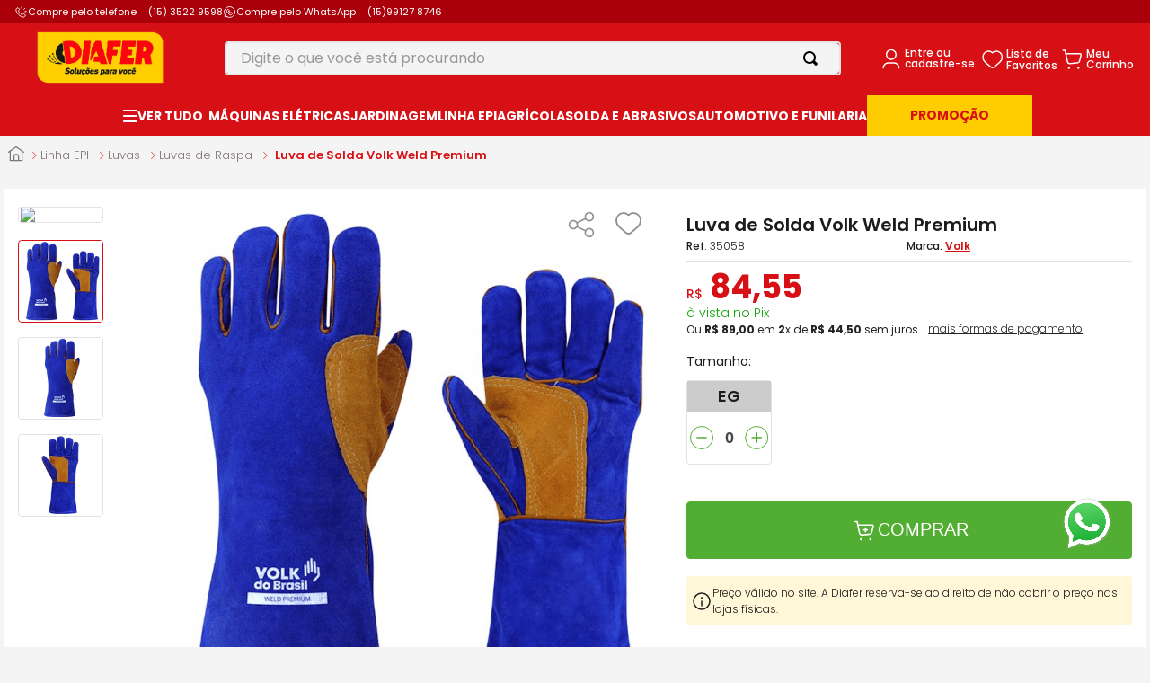

--- FILE ---
content_type: text/html; charset=utf-8
request_url: https://www.diafer.com.br/luva-de-solda-volk-weld-premium/p
body_size: 124401
content:

<!DOCTYPE html>
  <html lang="pt-BR">
  <head>
    <meta name="viewport" content="width=device-width, initial-scale=1">
    <meta name="generator" content="vtex.render-server@8.179.0">
    <meta charset='utf-8'>
    

    

<link rel="stylesheet" type="text/css" href="https://diafer.vtexassets.com/_v/public/vtex.styles-graphql/v1/style/diafer.store-theme@6.0.15$style.common.min.css?v=1&workspace=master"  id="style_link_common" class="style_link" crossorigin />
<link rel="stylesheet" type="text/css" href="https://diafer.vtexassets.com/_v/public/vtex.styles-graphql/v1/style/diafer.store-theme@6.0.15$style.small.min.css?v=1&workspace=master" media="screen and (min-width: 20em)" id="style_link_small" class="style_link" crossorigin />
<link rel="stylesheet" type="text/css" href="https://diafer.vtexassets.com/_v/public/vtex.styles-graphql/v1/style/diafer.store-theme@6.0.15$style.notsmall.min.css?v=1&workspace=master" media="screen and (min-width: 40em)" id="style_link_notsmall" class="style_link" crossorigin />
<link rel="stylesheet" type="text/css" href="https://diafer.vtexassets.com/_v/public/vtex.styles-graphql/v1/style/diafer.store-theme@6.0.15$style.large.min.css?v=1&workspace=master" media="screen and (min-width: 64em)" id="style_link_large" class="style_link" crossorigin />
<link rel="stylesheet" type="text/css" href="https://diafer.vtexassets.com/_v/public/vtex.styles-graphql/v1/style/diafer.store-theme@6.0.15$style.xlarge.min.css?v=1&workspace=master" media="screen and (min-width: 80em)" id="style_link_xlarge" class="style_link" crossorigin />
<link rel="stylesheet" type="text/css" href="https://diafer.vtexassets.com/_v/public/vtex.styles-graphql/v1/fonts/989db2448f309bfdd99b513f37c84b8f5794d2b5?v=1&workspace=master"  id="fonts_link"  crossorigin />
<link rel="preload" type="text/css" href="https://diafer.vtexassets.com/_v/public/assets/v1/npm/animate.css@3.7.0/animate.min.css?workspace=master"    crossorigin  as="style" onload="this.onload=null;this.rel='stylesheet'" />
<noscript><link rel="stylesheet" type="text/css" href="https://diafer.vtexassets.com/_v/public/assets/v1/npm/animate.css@3.7.0/animate.min.css?workspace=master"    crossorigin /></noscript>
<link rel="stylesheet" type="text/css" href="https://diafer.vtexassets.com/_v/public/assets/v1/published/vtex.render-runtime@8.136.1/public/react/common.min.css?workspace=master"    crossorigin />
<link rel="stylesheet" type="text/css" href="https://diafer.vtexassets.com/_v/public/assets/v1/published/vtex.store-components@3.178.5/public/react/Container.min.css?workspace=master"    crossorigin />
<link rel="stylesheet" type="text/css" href="https://diafer.vtexassets.com/_v/public/assets/v1/published/vtex.styleguide@9.146.16/public/react/0.min.css?workspace=master"    crossorigin />
<link rel="stylesheet" type="text/css" href="https://diafer.vtexassets.com/_v/public/assets/v1/published/vtex.flex-layout@0.21.5/public/react/0.min.css?workspace=master"    crossorigin />
<link rel="stylesheet" type="text/css" href="https://diafer.vtexassets.com/_v/public/assets/v1/published/vtex.styleguide@9.146.16/public/react/15.min.css?workspace=master"    crossorigin />
<link rel="stylesheet" type="text/css" href="https://diafer.vtexassets.com/_v/public/assets/v1/published/vtex.styleguide@9.146.16/public/react/1.min.css?workspace=master"    crossorigin />
<link rel="stylesheet" type="text/css" href="https://diafer.vtexassets.com/_v/public/assets/v1/published/vtex.styleguide@9.146.16/public/react/NumericStepper.min.css?workspace=master"    crossorigin />
<link rel="stylesheet" type="text/css" href="https://diafer.vtexassets.com/_v/public/assets/v1/published/vtex.styleguide@9.146.16/public/react/Tooltip.min.css?workspace=master"    crossorigin />
<link rel="stylesheet" type="text/css" href="https://diafer.vtexassets.com/_v/public/assets/v1/published/vtex.store-components@3.178.5/public/react/3.min.css?workspace=master"    crossorigin />
<link rel="stylesheet" type="text/css" href="https://diafer.vtexassets.com/_v/public/assets/v1/published/diafer.diaferio@0.0.73/public/react/0.min.css?workspace=master"    crossorigin />
<link rel="stylesheet" type="text/css" href="https://diafer.vtexassets.com/_v/public/assets/v1/published/diafer.trustvox@0.0.2/public/react/Reviews.min.css?workspace=master"    crossorigin />
<link rel="stylesheet" type="text/css" href="https://diafer.vtexassets.com/_v/public/assets/v1/published/vtex.styleguide@9.146.16/public/react/29.min.css?workspace=master"    crossorigin />
<link rel="stylesheet" type="text/css" href="https://diafer.vtexassets.com/_v/public/assets/v1/published/vtex.reviews-and-ratings@3.20.1/public/react/0.min.css?workspace=master"    crossorigin />
<link rel="stylesheet" type="text/css" href="https://diafer.vtexassets.com/_v/public/assets/v1/published/vtex.admin-pages@4.59.0/public/react/HighlightOverlay.min.css?workspace=master"    crossorigin />
<link rel="stylesheet" type="text/css" href="https://diafer.vtexassets.com/_v/public/assets/v1/published/vtex.rich-text@0.16.1/public/react/index.min.css?workspace=master"    crossorigin />
<link rel="stylesheet" type="text/css" href="https://diafer.vtexassets.com/_v/public/assets/v1/published/vtex.product-identifier@0.5.0/public/react/ProductIdentifierProduct.min.css?workspace=master"    crossorigin />
<link rel="stylesheet" type="text/css" href="https://diafer.vtexassets.com/_v/public/assets/v1/published/vtex.store-components@3.178.5/public/react/SKUSelector.min.css?workspace=master"    crossorigin />
<link rel="stylesheet" type="text/css" href="https://diafer.vtexassets.com/_v/public/assets/v1/published/vtex.styleguide@9.146.16/public/react/Spinner.min.css?workspace=master"    crossorigin />
<link rel="stylesheet" type="text/css" href="https://diafer.vtexassets.com/_v/public/assets/v1/published/vtex.store-components@3.178.5/public/react/4.min.css?workspace=master"    crossorigin />
<link rel="stylesheet" type="text/css" href="https://diafer.vtexassets.com/_v/public/assets/v1/published/vtex.store-components@3.178.5/public/react/SearchBar.min.css?workspace=master"    crossorigin />
<link rel="stylesheet" type="text/css" href="https://diafer.vtexassets.com/_v/public/assets/v1/published/vtex.mega-menu@2.10.1/public/react/MegaMenu.min.css?workspace=master"    crossorigin />
<link rel="stylesheet" type="text/css" href="https://diafer.vtexassets.com/_v/public/assets/v1/published/vtex.wish-list@1.18.2/public/react/AddProductBtn.min.css?workspace=master"    crossorigin />
<link rel="stylesheet" type="text/css" href="https://diafer.vtexassets.com/_v/public/assets/v1/published/vtex.availability-notify@1.13.1/public/react/AvailabilityNotifier.min.css?workspace=master"    crossorigin />
<link rel="stylesheet" type="text/css" href="https://diafer.vtexassets.com/_v/public/assets/v1/published/vtex.store-components@3.178.5/public/react/DiscountBadge.min.css?workspace=master"    crossorigin />
<link rel="stylesheet" type="text/css" href="https://diafer.vtexassets.com/_v/public/assets/v1/published/vtex.product-summary@2.91.1/public/react/ProductSummaryImage.min.css?workspace=master"    crossorigin />
<link rel="stylesheet" type="text/css" href="https://diafer.vtexassets.com/_v/public/assets/v1/published/vtex.store-components@3.178.5/public/react/Logo.min.css?workspace=master"    crossorigin />
<link rel="stylesheet" type="text/css" href="https://diafer.vtexassets.com/_v/public/assets/v1/published/vtex.search@2.18.8/public/react/Autocomplete.min.css?workspace=master"    crossorigin />
<link rel="stylesheet" type="text/css" href="https://diafer.vtexassets.com/_v/public/assets/v1/published/vtex.login@2.69.1/public/react/1.min.css?workspace=master"    crossorigin />
<link rel="stylesheet" type="text/css" href="https://diafer.vtexassets.com/_v/public/assets/v1/published/vtex.minicart@2.68.0/public/react/Minicart.min.css?workspace=master"    crossorigin />
<link rel="stylesheet" type="text/css" href="https://diafer.vtexassets.com/_v/public/assets/v1/published/vtex.mega-menu@2.10.1/public/react/TriggerButton.min.css?workspace=master"    crossorigin />
<link rel="stylesheet" type="text/css" href="https://diafer.vtexassets.com/_v/public/assets/v1/published/vtex.modal-layout@0.14.2/public/react/0.min.css?workspace=master"    crossorigin />
<link rel="stylesheet" type="text/css" href="https://diafer.vtexassets.com/_v/public/assets/v1/published/diafer.store-components@3.171.8/public/react/SKUSelector.min.css?workspace=master"    crossorigin />
<link rel="stylesheet" type="text/css" href="https://diafer.vtexassets.com/_v/public/assets/v1/published/vtex.address-form@4.28.0/public/react/25.min.css?workspace=master"    crossorigin />
<link rel="stylesheet" type="text/css" href="https://diafer.vtexassets.com/_v/public/assets/v1/published/diafer.store-components@3.171.8/public/react/ShippingSimulator.min.css?workspace=master"    crossorigin />
<link rel="stylesheet" type="text/css" href="https://diafer.vtexassets.com/_v/public/assets/v1/published/vtex.store-components@3.178.5/public/react/ProductDescription.min.css?workspace=master"    crossorigin />
<link rel="stylesheet" type="text/css" href="https://diafer.vtexassets.com/_v/public/assets/v1/published/diafer.store-components@3.171.8/public/react/2.min.css?workspace=master"    crossorigin />
<link rel="stylesheet" type="text/css" href="https://diafer.vtexassets.com/_v/public/assets/v1/published/diafer.store-components@3.171.8/public/react/ProductImages.min.css?workspace=master"    crossorigin />
<link rel="stylesheet" type="text/css" href="https://diafer.vtexassets.com/_v/public/assets/v1/published/vtex.modal-layout@0.14.2/public/react/ModalHeader.min.css?workspace=master"    crossorigin />
<link rel="stylesheet" type="text/css" href="https://diafer.vtexassets.com/_v/public/assets/v1/published/vtex.store-components@3.178.5/public/react/Share.min.css?workspace=master"    crossorigin />
<noscript id="styles_overrides"></noscript>

<link rel="stylesheet" type="text/css" href="https://diafer.vtexassets.com/_v/public/vtex.styles-graphql/v1/overrides/vtex.product-list@0.37.5$overrides.css?v=1&workspace=master"  id="override_link_0" class="override_link" crossorigin />
<link rel="stylesheet" type="text/css" href="https://diafer.vtexassets.com/_v/public/vtex.styles-graphql/v1/overrides/vtex.minicart@2.68.0$overrides.css?v=1&workspace=master"  id="override_link_1" class="override_link" crossorigin />
<link rel="stylesheet" type="text/css" href="https://diafer.vtexassets.com/_v/public/vtex.styles-graphql/v1/overrides/diafer.store-theme@6.0.15$overrides.css?v=1&workspace=master"  id="override_link_2" class="override_link" crossorigin />

    
    <!--pixel:start:vtex.hotjar-->
<script >
  (function() {
    var siteId = "3033323";
    if (!siteId) {
      console.error('Warning: No Site ID is defined. Please configure it in the apps admin.');
      return
    }
    (function(h,o,t,j,a,r){
        h.hj=h.hj||function(){(h.hj.q=h.hj.q||[]).push(arguments)};
        h._hjSettings={hjid:siteId,hjsv:6};
        a=o.getElementsByTagName('head')[0];
        r=o.createElement('script');r.async=1;
        r.src=t+h._hjSettings.hjid+j+h._hjSettings.hjsv;
        a.appendChild(r);
    })(window,document,'https://static.hotjar.com/c/hotjar-','.js?sv=');
  })()
</script>
<!--pixel:end:vtex.hotjar-->
<!--pixel:start:codeby.lgpdy-->
<script type="text/javascript" async src="" id="lgpdy-sc-banner"></script>

<!--pixel:end:codeby.lgpdy-->
<!--pixel:start:diafer.trustvox-->
<script >window.appsetting_trustvox_storeId="84584",window.appsetting_trustvox_staging="false",window.appsetting_trustvox_colt="7"</script>

<style type="text/css">.trustvox-widget-rating .trustvox-shelf-container,.trustvox-widget-rating .ts-shelf-container{display:inline-block}.trustvox-widget-rating span.rating-click-here{top:-3px;display:inline-block;position:relative;color:#daa81d;font-size:12px}.trustvox-widget-rating:hover span.rating-click-here{text-decoration:underline}.trustvox-container{width:100%}</style>

<!--pixel:end:diafer.trustvox-->
<!--pixel:start:vtex.request-capture-->
<script >!function(e,t,c,n,r,a,i){a=e.vtexrca=e.vtexrca||function(){(a.q=a.q||[]).push(arguments)},a.l=+new Date,i=t.createElement(c),i.async=!0,i.src=n,r=t.getElementsByTagName(c)[0],r.parentNode.insertBefore(i,r)}(window,document,"script","https://io.vtex.com.br/rc/rc.js"),vtexrca("init")</script>
<script >!function(e,t,n,a,c,f,o){f=e.vtexaf=e.vtexaf||function(){(f.q=f.q||[]).push(arguments)},f.l=+new Date,o=t.createElement(n),o.async=!0,o.src=a,c=t.getElementsByTagName(n)[0],c.parentNode.insertBefore(o,c)}(window,document,"script","https://activity-flow.vtex.com/af/af.js")</script>

<!--pixel:end:vtex.request-capture-->
<!--pixel:start:vtex.google-tag-manager-->
<script >
  (function() {
    var gtmId = "GTM-KFGM24D";
    var sendGA4EventsValue = "true"
    var sendGA4Events = sendGA4EventsValue == 'true'

    window.__gtm__ = {
      sendGA4Events
    }
    
    if (!gtmId) {
      console.error('Warning: No Google Tag Manager ID is defined. Please configure it in the apps admin.');
    } else {
      window.dataLayer = window.dataLayer || [];
      window.dataLayer.push({ 'gtm.blacklist': [] });
      // GTM script snippet. Taken from: https://developers.google.com/tag-manager/quickstart
      (function(w,d,s,l,i){w[l]=w[l]||[];w[l].push({'gtm.start':
      new Date().getTime(),event:'gtm.js'});var f=d.getElementsByTagName(s)[0],
      j=d.createElement(s),dl=l!='dataLayer'?'&l='+l:'';j.async=true;j.src=
      'https://www.googletagmanager.com/gtm.js?id='+i+dl;f.parentNode.insertBefore(j,f);
      })(window,document,'script','dataLayer',gtmId)
    }
  })()
</script>

<!--pixel:end:vtex.google-tag-manager-->


  <title data-react-helmet="true">Luva de Solda Volk Weld Premium</title>
<meta data-react-helmet="true" name="viewport" content="width=device-width, initial-scale=1"/><meta data-react-helmet="true" name="copyright" content="Diafer | Ferramentas, Máquinas e EPI&#x27;s"/><meta data-react-helmet="true" name="author" content="Diafer | Ferramentas, Máquinas e EPI&#x27;s"/><meta data-react-helmet="true" name="country" content="BRA"/><meta data-react-helmet="true" name="language" content="pt-BR"/><meta data-react-helmet="true" name="currency" content="BRL"/><meta data-react-helmet="true" name="robots" content="index, follow"/><meta data-react-helmet="true" name="storefront" content="store_framework"/><meta data-react-helmet="true" name="description" content="A Luva de Solda Volk Weld Premium é proteção efetiva que você soldador ou hobista precisa. Em Oferta na loja Online da Diafer, Aproveite!"/><meta data-react-helmet="true" property="og:type" content="product"/><meta data-react-helmet="true" property="og:title" content="Luva de Solda Volk Weld Premium - Diafer | Ferramentas, Máquinas e EPI&#x27;s"/><meta data-react-helmet="true" property="og:url" content="https://www.diafer.com.br/_v/segment/routing/vtex.store@2.x/product/1469/luva-de-solda-volk-weld-premium/p"/><meta data-react-helmet="true" property="og:description" content="A Luva de Solda Volk Weld Premium é proteção efetiva que você soldador ou hobista precisa. Em Oferta na loja Online da Diafer, Aproveite!"/><meta data-react-helmet="true" property="product:sku" content="1945"/><meta data-react-helmet="true" property="product:retailer_part_no" content="1469"/><meta data-react-helmet="true" property="product:retailer_item_id" content="35058"/><meta data-react-helmet="true" property="product:condition" content="new"/><meta data-react-helmet="true" property="product:brand" content="Volk"/><meta data-react-helmet="true" property="product:price:currency" content="BRL"/><meta data-react-helmet="true" property="product:category" content="/Linha EPI/Luvas/Luvas de Raspa/"/><meta data-react-helmet="true" property="product:category" content="/Linha EPI/Luvas/"/><meta data-react-helmet="true" property="product:category" content="/Linha EPI/"/><meta data-react-helmet="true" property="product:category" content="/Luvas de Proteção/"/><meta data-react-helmet="true" property="product:category" content="/Luvas de Proteção/Luvas Soldador/"/><meta data-react-helmet="true" property="og:image" content="https://diafer.vtexassets.com/arquivos/ids/179426/Luva-de-Solda-Volk-Weld-Premium.png?v=637560114709100000"/><meta data-react-helmet="true" property="og:image" content="https://diafer.vtexassets.com/arquivos/ids/179427/Luva-de-Solda-Volk-Weld-Premium1.png?v=637560114802500000"/><meta data-react-helmet="true" property="og:image" content="https://diafer.vtexassets.com/arquivos/ids/179428/Luva-de-Solda-Volk-Weld-Premium2.png?v=637560114905000000"/><meta data-react-helmet="true" property="product:price:amount" content="84.55"/><meta data-react-helmet="true" property="product:availability" content="instock"/>
<script data-react-helmet="true" src="//receiver.posclick.dinamize.com/forms/js/333830_4153.js"></script><script data-react-helmet="true" src="https://www.google.com/recaptcha/enterprise.js?render=6LdV7CIpAAAAAPUrHXWlFArQ5hSiNQJk6Ja-vcYM&amp;hl=pt-BR" async="true"></script><script data-react-helmet="true" >
            {
              const style = document.createElement('style')

              style.textContent = '.grecaptcha-badge {visibility: hidden; }'
              document.head.appendChild(style)
            }
          </script>
  
  
  <link data-react-helmet="true" rel="shortcut icon" href="https://diafer.vteximg.com.br/arquivos/favicon-diafer.png"/><link data-react-helmet="true" rel="canonical" href="https://www.diafer.com.br/luva-de-solda-volk-weld-premium/p"/>
</head>
<body class="bg-base">
  <div id="styles_iconpack" style="display:none"><svg class="dn" height="0" version="1.1" width="0" xmlns="http://www.w3.org/2000/svg"><defs><g id="bnd-logo"><path d="M14.8018 2H2.8541C1.92768 2 1.33445 2.93596 1.76795 3.71405L2.96368 5.86466H0.796482C0.659276 5.8647 0.524407 5.89841 0.404937 5.96253C0.285467 6.02665 0.185446 6.119 0.114562 6.23064C0.0436777 6.34228 0.0043325 6.46943 0.000337815 6.59976C-0.00365688 6.73009 0.0278339 6.8592 0.0917605 6.97457L3.93578 13.8888C4.00355 14.0104 4.10491 14.1121 4.22896 14.1831C4.35301 14.254 4.49507 14.2915 4.63987 14.2915C4.78466 14.2915 4.92672 14.254 5.05077 14.1831C5.17483 14.1121 5.27618 14.0104 5.34395 13.8888L6.38793 12.0211L7.69771 14.3775C8.15868 15.2063 9.40744 15.2078 9.87001 14.38L15.8585 3.67064C16.2818 2.91319 15.7043 2 14.8018 2ZM9.43491 6.57566L6.85274 11.1944C6.80761 11.2753 6.74016 11.3429 6.65762 11.3901C6.57508 11.4373 6.48058 11.4622 6.38426 11.4622C6.28794 11.4622 6.19344 11.4373 6.1109 11.3901C6.02836 11.3429 5.96091 11.2753 5.91578 11.1944L3.35853 6.59509C3.31587 6.51831 3.29482 6.43236 3.2974 6.34558C3.29998 6.25879 3.3261 6.17411 3.37325 6.09974C3.4204 6.02538 3.48696 5.96385 3.56649 5.92112C3.64601 5.87839 3.73581 5.85591 3.82717 5.85585H8.97937C9.06831 5.85591 9.15572 5.87782 9.23312 5.91945C9.31052 5.96108 9.37529 6.02102 9.42113 6.09345C9.46697 6.16588 9.49232 6.24834 9.49474 6.33283C9.49716 6.41732 9.47655 6.50097 9.43491 6.57566Z" fill="currentColor"/><path d="M14.8018 2H2.8541C1.92768 2 1.33445 2.93596 1.76795 3.71405L2.96368 5.86466H0.796482C0.659276 5.8647 0.524407 5.89841 0.404937 5.96253C0.285467 6.02665 0.185446 6.119 0.114562 6.23064C0.0436777 6.34228 0.0043325 6.46943 0.000337815 6.59976C-0.00365688 6.73009 0.0278339 6.8592 0.0917605 6.97457L3.93578 13.8888C4.00355 14.0104 4.10491 14.1121 4.22896 14.1831C4.35301 14.254 4.49507 14.2915 4.63987 14.2915C4.78466 14.2915 4.92672 14.254 5.05077 14.1831C5.17483 14.1121 5.27618 14.0104 5.34395 13.8888L6.38793 12.0211L7.69771 14.3775C8.15868 15.2063 9.40744 15.2078 9.87001 14.38L15.8585 3.67064C16.2818 2.91319 15.7043 2 14.8018 2ZM9.43491 6.57566L6.85274 11.1944C6.80761 11.2753 6.74016 11.3429 6.65762 11.3901C6.57508 11.4373 6.48058 11.4622 6.38426 11.4622C6.28794 11.4622 6.19344 11.4373 6.1109 11.3901C6.02836 11.3429 5.96091 11.2753 5.91578 11.1944L3.35853 6.59509C3.31587 6.51831 3.29482 6.43236 3.2974 6.34558C3.29998 6.25879 3.3261 6.17411 3.37325 6.09974C3.4204 6.02538 3.48696 5.96385 3.56649 5.92112C3.64601 5.87839 3.73581 5.85591 3.82717 5.85585H8.97937C9.06831 5.85591 9.15572 5.87782 9.23312 5.91945C9.31052 5.96108 9.37529 6.02102 9.42113 6.09345C9.46697 6.16588 9.49232 6.24834 9.49474 6.33283C9.49716 6.41732 9.47655 6.50097 9.43491 6.57566Z" fill="currentColor"/></g><g id="hpa-arrow-from-bottom"><path d="M7.00001 3.4V12H9.00001V3.4L13 7.4L14.4 6L8.70001 0.3C8.30001 -0.1 7.70001 -0.1 7.30001 0.3L1.60001 6L3.00001 7.4L7.00001 3.4Z" fill="currentColor"/><path d="M15 14H1V16H15V14Z" fill="currentColor"/></g><g id="hpa-arrow-to-bottom"><path d="M8.00001 12C8.30001 12 8.50001 11.9 8.70001 11.7L14.4 6L13 4.6L9.00001 8.6V0H7.00001V8.6L3.00001 4.6L1.60001 6L7.30001 11.7C7.50001 11.9 7.70001 12 8.00001 12Z" fill="currentColor"/><path d="M15 14H1V16H15V14Z" fill="currentColor"/></g><g id="hpa-arrow-back"><path d="M5.5 15.5002C5.75781 15.5002 5.92969 15.4169 6.10156 15.2502L11 10.5002L9.79687 9.33356L6.35938 12.6669L6.35938 0H4.64063L4.64062 12.6669L1.20312 9.33356L0 10.5002L4.89844 15.2502C5.07031 15.4169 5.24219 15.5002 5.5 15.5002Z" transform="translate(16.0002) rotate(90)" fill="currentColor"/></g><g id="hpa-calendar"><path d="M5.66667 7.2H4.11111V8.8H5.66667V7.2ZM8.77778 7.2H7.22222V8.8H8.77778V7.2ZM11.8889 7.2H10.3333V8.8H11.8889V7.2ZM13.4444 1.6H12.6667V0H11.1111V1.6H4.88889V0H3.33333V1.6H2.55556C1.69222 1.6 1.00778 2.32 1.00778 3.2L1 14.4C1 15.28 1.69222 16 2.55556 16H13.4444C14.3 16 15 15.28 15 14.4V3.2C15 2.32 14.3 1.6 13.4444 1.6ZM13.4444 14.4H2.55556V5.6H13.4444V14.4Z" fill="currentColor"/></g><g id="hpa-cart"><path d="M15.0503 3.0002H4.92647C4.81221 3.00072 4.7012 2.96234 4.6118 2.89142C4.52239 2.8205 4.45996 2.72129 4.43483 2.6102L4.01342 0.800203C3.96651 0.570928 3.84041 0.365306 3.65708 0.219131C3.47375 0.0729566 3.24479 -0.00451449 3.01006 0.000203439H0.501677C0.368624 0.000203439 0.241021 0.0528819 0.146938 0.14665C0.0528551 0.240418 0 0.367595 0 0.500203L0 1.5002C0 1.63281 0.0528551 1.75999 0.146938 1.85376C0.241021 1.94753 0.368624 2.0002 0.501677 2.0002H1.80604C1.92077 1.9978 2.03274 2.03548 2.12253 2.10671C2.21232 2.17794 2.27429 2.27823 2.29768 2.3902L4.01342 10.2002C4.06032 10.4295 4.18642 10.6351 4.36975 10.7813C4.55308 10.9274 4.78204 11.0049 5.01677 11.0002H13.0436C13.2478 10.9891 13.4436 10.9161 13.605 10.791C13.7664 10.6659 13.8856 10.4947 13.9466 10.3002L15.9533 4.3002C15.9995 4.15468 16.0116 4.00057 15.9888 3.84965C15.9659 3.69874 15.9088 3.55504 15.8216 3.42956C15.7344 3.30408 15.6196 3.20015 15.4859 3.12573C15.3522 3.0513 15.2032 3.00837 15.0503 3.0002Z" fill="currentColor"/><path d="M5.02682 16.0002C6.13509 16.0002 7.03353 15.1048 7.03353 14.0002C7.03353 12.8956 6.13509 12.0002 5.02682 12.0002C3.91855 12.0002 3.02011 12.8956 3.02011 14.0002C3.02011 15.1048 3.91855 16.0002 5.02682 16.0002Z" fill="currentColor"/><path d="M13.0737 16.0002C14.182 16.0002 15.0804 15.1048 15.0804 14.0002C15.0804 12.8956 14.182 12.0002 13.0737 12.0002C11.9655 12.0002 11.067 12.8956 11.067 14.0002C11.067 15.1048 11.9655 16.0002 13.0737 16.0002Z" fill="currentColor"/></g><g id="hpa-delete"><path d="M7 7H5V13H7V7Z" fill="currentColor"/><path d="M11 7H9V13H11V7Z" fill="currentColor"/><path d="M12 1C12 0.4 11.6 0 11 0H5C4.4 0 4 0.4 4 1V3H0V5H1V15C1 15.6 1.4 16 2 16H14C14.6 16 15 15.6 15 15V5H16V3H12V1ZM6 2H10V3H6V2ZM13 5V14H3V5H13Z" fill="currentColor"/></g><g id="mpa-play"><path d="M3.5241 0.937906C2.85783 0.527894 2 1.00724 2 1.78956V14.2104C2 14.9928 2.85783 15.4721 3.5241 15.0621L13.6161 8.85166C14.2506 8.46117 14.2506 7.53883 13.6161 7.14834L3.5241 0.937906Z" fill="currentColor"/></g><g id="mpa-pause"><rect width="6" height="16" fill="currentColor"/><rect x="10" width="6" height="16" fill="currentColor"/></g><g id="sti-volume-on"><path d="M0 5.2634V10.7366H3.55556L8 15.2976V0.702394L3.55556 5.2634H0ZM12 8C12 6.3854 11.0933 4.99886 9.77778 4.32383V11.667C11.0933 11.0011 12 9.6146 12 8ZM9.77778 0V1.87913C12.3467 2.66363 14.2222 5.10832 14.2222 8C14.2222 10.8917 12.3467 13.3364 9.77778 14.1209V16C13.3422 15.1699 16 11.9042 16 8C16 4.09578 13.3422 0.830103 9.77778 0V0Z" fill="currentColor"/></g><g id="sti-volume-off"><path d="M12 8C12 6.42667 11.0933 5.07556 9.77778 4.41778V6.38222L11.9556 8.56C11.9822 8.38222 12 8.19556 12 8V8ZM14.2222 8C14.2222 8.83556 14.0444 9.61778 13.7422 10.3467L15.0844 11.6889C15.6711 10.5867 16 9.33333 16 8C16 4.19556 13.3422 1.01333 9.77778 0.204444V2.03556C12.3467 2.8 14.2222 5.18222 14.2222 8ZM1.12889 0L0 1.12889L4.20444 5.33333H0V10.6667H3.55556L8 15.1111V9.12889L11.7778 12.9067C11.1822 13.3689 10.5156 13.7333 9.77778 13.9556V15.7867C11.0044 15.5111 12.1156 14.9422 13.0578 14.1778L14.8711 16L16 14.8711L8 6.87111L1.12889 0ZM8 0.888889L6.14222 2.74667L8 4.60444V0.888889Z" fill="currentColor"/></g><g id="hpa-profile"><path d="M7.99 8C10.1964 8 11.985 6.20914 11.985 4C11.985 1.79086 10.1964 0 7.99 0C5.78362 0 3.995 1.79086 3.995 4C3.995 6.20914 5.78362 8 7.99 8Z" fill="currentColor"/><path d="M14.8215 11.38C15.1694 11.5401 15.4641 11.7969 15.6704 12.12C15.8791 12.442 15.9933 12.8162 16 13.2V15.49V16H15.4906H0.509363H0V15.49V13.2C0.000731876 12.8181 0.107964 12.4441 0.309613 12.12C0.515896 11.7969 0.810577 11.5401 1.15855 11.38C3.31243 10.4409 5.64096 9.97049 7.99001 9.99999C10.3391 9.97049 12.6676 10.4409 14.8215 11.38Z" fill="currentColor"/></g><g id="hpa-save"><path d="M11.7 0.3C11.5 0.1 11.3 0 11 0H10V3C10 3.6 9.6 4 9 4H4C3.4 4 3 3.6 3 3V0H1C0.4 0 0 0.4 0 1V15C0 15.6 0.4 16 1 16H15C15.6 16 16 15.6 16 15V5C16 4.7 15.9 4.5 15.7 4.3L11.7 0.3ZM13 14H3V11C3 10.4 3.4 10 4 10H12C12.6 10 13 10.4 13 11V14Z" fill="currentColor"/><path d="M9 0H7V3H9V0Z" fill="currentColor"/></g><g id="hpa-search"><path d="M15.707 13.293L13 10.586C13.63 9.536 14 8.311 14 7C14 3.14 10.859 0 7 0C3.141 0 0 3.14 0 7C0 10.86 3.141 14 7 14C8.312 14 9.536 13.631 10.586 13L13.293 15.707C13.488 15.902 13.744 16 14 16C14.256 16 14.512 15.902 14.707 15.707L15.707 14.707C16.098 14.316 16.098 13.684 15.707 13.293ZM7 12C4.239 12 2 9.761 2 7C2 4.239 4.239 2 7 2C9.761 2 12 4.239 12 7C12 9.761 9.761 12 7 12Z" fill="currentColor"/></g><g id="hpa-hamburguer-menu"><path fill="currentColor" d="M15,7H1C0.4,7,0,7.4,0,8s0.4,1,1,1h14c0.6,0,1-0.4,1-1S15.6,7,15,7z"/><path fill="currentColor" d="M15,1H1C0.4,1,0,1.4,0,2s0.4,1,1,1h14c0.6,0,1-0.4,1-1S15.6,1,15,1z"/><path fill="currentColor" d="M15,13H1c-0.6,0-1,0.4-1,1s0.4,1,1,1h14c0.6,0,1-0.4,1-1S15.6,13,15,13z"/></g><g id="hpa-location-marker"><path d="M19.9655 10.4828C19.9655 16.3448 10.4828 26 10.4828 26C10.4828 26 1 16.431 1 10.4828C1 4.44828 5.91379 1 10.4828 1C15.0517 1 19.9655 4.53448 19.9655 10.4828Z" stroke="currentColor" stroke-width="2" stroke-miterlimit="10" stroke-linecap="round" stroke-linejoin="round"/><path d="M10.4827 13.069C11.911 13.069 13.0689 11.9111 13.0689 10.4828C13.0689 9.05443 11.911 7.89655 10.4827 7.89655C9.05437 7.89655 7.89648 9.05443 7.89648 10.4828C7.89648 11.9111 9.05437 13.069 10.4827 13.069Z" stroke="currentColor" stroke-width="2" stroke-miterlimit="10" stroke-linecap="round" stroke-linejoin="round"/></g><g id="hpa-telemarketing"><path d="M14 10V7C14 3.68629 11.3137 1 8 1V1C4.68629 1 2 3.68629 2 7V10" stroke="currentColor" stroke-width="1.5"/><path d="M14 10V10C14 12.2091 12.2091 14 10 14H8" stroke="currentColor" stroke-width="1.5"/><rect y="7" width="3" height="5" rx="1" fill="currentColor"/><rect x="11" y="12" width="4" height="5" rx="2" transform="rotate(90 11 12)" fill="currentColor"/><rect x="13" y="7" width="3" height="5" rx="1" fill="currentColor"/></g><g id="mpa-globe"><path d="M8,0C3.6,0,0,3.6,0,8s3.6,8,8,8s8-3.6,8-8S12.4,0,8,0z M13.9,7H12c-0.1-1.5-0.4-2.9-0.8-4.1 C12.6,3.8,13.6,5.3,13.9,7z M8,14c-0.6,0-1.8-1.9-2-5H10C9.8,12.1,8.6,14,8,14z M6,7c0.2-3.1,1.3-5,2-5s1.8,1.9,2,5H6z M4.9,2.9 C4.4,4.1,4.1,5.5,4,7H2.1C2.4,5.3,3.4,3.8,4.9,2.9z M2.1,9H4c0.1,1.5,0.4,2.9,0.8,4.1C3.4,12.2,2.4,10.7,2.1,9z M11.1,13.1 c0.5-1.2,0.7-2.6,0.8-4.1h1.9C13.6,10.7,12.6,12.2,11.1,13.1z" fill="currentColor"/></g><g id="mpa-filter-settings"><path d="M4 5V1" stroke="#4F4F4F" stroke-miterlimit="10" stroke-linecap="round" stroke-linejoin="round"/><path d="M4 16V14" stroke="#4F4F4F" stroke-miterlimit="10" stroke-linecap="round" stroke-linejoin="round"/><path d="M13 12V16" stroke="#4F4F4F" stroke-miterlimit="10" stroke-linecap="round" stroke-linejoin="round"/><path d="M13 1V3" stroke="#4F4F4F" stroke-miterlimit="10" stroke-linecap="round" stroke-linejoin="round"/><path d="M4 14C5.65685 14 7 12.6569 7 11C7 9.34315 5.65685 8 4 8C2.34315 8 1 9.34315 1 11C1 12.6569 2.34315 14 4 14Z" stroke="#4F4F4F" stroke-miterlimit="10" stroke-linecap="round" stroke-linejoin="round"/><path d="M13 9C14.6569 9 16 7.65685 16 6C16 4.34315 14.6569 3 13 3C11.3431 3 10 4.34315 10 6C10 7.65685 11.3431 9 13 9Z" stroke="#4F4F4F" stroke-miterlimit="10" stroke-linecap="round" stroke-linejoin="round"/></g><g id="mpa-single-item"><path d="M10.2857 0H1.71429C0.685714 0 0 0.685714 0 1.71429V10.2857C0 11.3143 0.685714 12 1.71429 12H10.2857C11.3143 12 12 11.3143 12 10.2857V1.71429C12 0.685714 11.3143 0 10.2857 0Z" fill="currentColor"/><rect y="14" width="12" height="2" rx="1" fill="currentColor"/></g><g id="mpa-gallery"><path d="M6 0H1C0.4 0 0 0.4 0 1V6C0 6.6 0.4 7 1 7H6C6.6 7 7 6.6 7 6V1C7 0.4 6.6 0 6 0Z" fill="currentColor"/><path d="M15 0H10C9.4 0 9 0.4 9 1V6C9 6.6 9.4 7 10 7H15C15.6 7 16 6.6 16 6V1C16 0.4 15.6 0 15 0Z" fill="currentColor"/><path d="M6 9H1C0.4 9 0 9.4 0 10V15C0 15.6 0.4 16 1 16H6C6.6 16 7 15.6 7 15V10C7 9.4 6.6 9 6 9Z" fill="currentColor"/><path d="M15 9H10C9.4 9 9 9.4 9 10V15C9 15.6 9.4 16 10 16H15C15.6 16 16 15.6 16 15V10C16 9.4 15.6 9 15 9Z" fill="currentColor"/></g><g id="mpa-list-items"><path d="M6 0H1C0.4 0 0 0.4 0 1V6C0 6.6 0.4 7 1 7H6C6.6 7 7 6.6 7 6V1C7 0.4 6.6 0 6 0Z" fill="currentColor"/><rect x="9" width="7" height="3" rx="1" fill="currentColor"/><rect x="9" y="4" width="4" height="3" rx="1" fill="currentColor"/><rect x="9" y="9" width="7" height="3" rx="1" fill="currentColor"/><rect x="9" y="13" width="4" height="3" rx="1" fill="currentColor"/><path d="M6 9H1C0.4 9 0 9.4 0 10V15C0 15.6 0.4 16 1 16H6C6.6 16 7 15.6 7 15V10C7 9.4 6.6 9 6 9Z" fill="currentColor"/></g><g id="mpa-heart"><path d="M14.682 2.31811C14.2647 1.89959 13.7687 1.56769 13.2226 1.3415C12.6765 1.11531 12.0911 0.99929 11.5 1.00011C10.8245 0.995238 10.157 1.14681 9.54975 1.44295C8.94255 1.73909 8.41213 2.17178 8.00004 2.70711C7.58764 2.17212 7.05716 1.73969 6.45002 1.44358C5.84289 1.14747 5.17552 0.995697 4.50004 1.00011C3.61002 1.00011 2.73998 1.26402 1.99995 1.75849C1.25993 2.25295 0.683144 2.95576 0.342546 3.77803C0.00194874 4.60031 -0.0871663 5.50511 0.0864704 6.37803C0.260107 7.25095 0.688697 8.05278 1.31804 8.68211L8.00004 15.0001L14.682 8.68211C15.0999 8.26425 15.4314 7.76817 15.6575 7.2222C15.8837 6.67623 16.0001 6.09107 16.0001 5.50011C16.0001 4.90916 15.8837 4.32399 15.6575 3.77803C15.4314 3.23206 15.0999 2.73598 14.682 2.31811V2.31811ZM13.282 7.25111L8.00004 12.2471L2.71504 7.24711C2.37145 6.8954 2.1392 6.45018 2.04734 5.96715C1.95549 5.48412 2.00811 4.98473 2.19862 4.53145C2.38913 4.07817 2.70908 3.69113 3.11843 3.41876C3.52778 3.14638 4.00835 3.00076 4.50004 3.00011C5.93704 3.00011 6.81204 3.68111 8.00004 5.62511C9.18704 3.68111 10.062 3.00011 11.5 3.00011C11.9925 2.99999 12.4741 3.14534 12.8843 3.41791C13.2945 3.69048 13.615 4.07814 13.8057 4.53223C13.9964 4.98632 14.0487 5.48661 13.956 5.97031C13.8634 6.45402 13.63 6.89959 13.285 7.25111H13.282Z" fill="currentColor"/></g><g id="mpa-clone--outline"><path d="M5.20004 5.2L5.20004 3C5.20004 1.89543 6.09547 0.999997 7.20004 0.999997H13C14.1046 0.999997 15 1.89543 15 3V8.80001C15 9.90457 14.1046 10.8 13 10.8H10.8" stroke="currentColor" stroke-width="2" stroke-miterlimit="10" stroke-linecap="square"/><path d="M1 7.19999L1 13C1 14.1046 1.89543 15 3 15H8.79997C9.90454 15 10.8 14.1046 10.8 13V7.19999C10.8 6.09542 9.90454 5.19999 8.79997 5.19999H3C1.89543 5.19999 1 6.09542 1 7.19999Z" stroke="currentColor" stroke-width="2" stroke-miterlimit="10" stroke-linecap="square"/></g><g id="mpa-clone--filled"><path d="M6.07501 4.925L6.07501 2.175C6.07501 1.62271 6.52273 1.175 7.07501 1.175H13.825C14.3773 1.175 14.825 1.62271 14.825 2.175V8.925C14.825 9.47729 14.3773 9.925 13.825 9.925H11.075" fill="currentColor"/><path d="M6.07501 4.925L6.07501 2.175C6.07501 1.62271 6.52273 1.175 7.07501 1.175H13.825C14.3773 1.175 14.825 1.62271 14.825 2.175V8.925C14.825 9.47729 14.3773 9.925 13.825 9.925H11.075" stroke="currentColor" stroke-width="2" stroke-miterlimit="10" stroke-linecap="square"/><path d="M1 6.49999L1 13C1 14.1046 1.89543 15 3 15H9.49997C10.6045 15 11.5 14.1046 11.5 13V6.49999C11.5 5.39542 10.6045 4.49999 9.49997 4.49999H3C1.89543 4.49999 1 5.39542 1 6.49999Z" fill="currentColor" stroke="white" stroke-width="2" stroke-miterlimit="10" stroke-linecap="square"/></g><g id="mpa-edit--outline"><path d="M11.7 0.3C11.3 -0.1 10.7 -0.1 10.3 0.3L0.3 10.3C0.1 10.5 0 10.7 0 11V15C0 15.6 0.4 16 1 16H5C5.3 16 5.5 15.9 5.7 15.7L15.7 5.7C16.1 5.3 16.1 4.7 15.7 4.3L11.7 0.3ZM4.6 14H2V11.4L8 5.4L10.6 8L4.6 14ZM12 6.6L9.4 4L11 2.4L13.6 5L12 6.6Z" fill="currentColor"/></g><g id="mpa-bookmark--filled"><path d="M3.33333 0C2.05 0 1 0.9 1 2V16L8 13L15 16V2C15 0.9 13.95 0 12.6667 0H3.33333Z" fill="currentColor"/></g><g id="mpa-bookmark--outline"><path d="M13 2V13.3L8 11.9L3 13.3V2H13ZM13 0H3C1.9 0 1 0.9 1 2V16L8 14L15 16V2C15 0.9 14.1 0 13 0Z" fill="currentColor"/></g><g id="mpa-edit--filled"><path d="M8.1 3.5L0.3 11.3C0.1 11.5 0 11.7 0 12V15C0 15.6 0.4 16 1 16H4C4.3 16 4.5 15.9 4.7 15.7L12.5 7.9L8.1 3.5Z" fill="currentColor"/><path d="M15.7 3.3L12.7 0.3C12.3 -0.1 11.7 -0.1 11.3 0.3L9.5 2.1L13.9 6.5L15.7 4.7C16.1 4.3 16.1 3.7 15.7 3.3Z" fill="currentColor"/></g><g id="mpa-external-link--line"><path d="M14.3505 0H2.80412V3.29897H10.3918L0 13.6907L2.30928 16L12.701 5.60825V13.1959H16V1.64948C16 0.659794 15.3402 0 14.3505 0Z" fill="currentColor"/></g><g id="mpa-external-link--outline"><path d="M15 0H8V2H12.6L6.3 8.3L7.7 9.7L14 3.4V8H16V1C16 0.4 15.6 0 15 0Z" fill="currentColor"/><path d="M14 16H1C0.4 16 0 15.6 0 15V2C0 1.4 0.4 1 1 1H5V3H2V14H13V11H15V15C15 15.6 14.6 16 14 16Z" fill="currentColor"/></g><g id="mpa-eyesight--outline--off"><path d="M14.5744 5.66925L13.1504 7.09325C13.4284 7.44025 13.6564 7.75725 13.8194 8.00025C13.0594 9.13025 10.9694 11.8203 8.25838 11.9852L6.44337 13.8003C6.93937 13.9243 7.45737 14.0002 8.00037 14.0002C12.7074 14.0002 15.7444 8.71625 15.8714 8.49225C16.0424 8.18825 16.0434 7.81625 15.8724 7.51225C15.8254 7.42725 15.3724 6.63125 14.5744 5.66925Z" fill="currentColor"/><path d="M0.293375 15.7072C0.488375 15.9022 0.744375 16.0002 1.00038 16.0002C1.25638 16.0002 1.51238 15.9022 1.70738 15.7072L15.7074 1.70725C16.0984 1.31625 16.0984 0.68425 15.7074 0.29325C15.3164 -0.09775 14.6844 -0.09775 14.2934 0.29325L11.5484 3.03825C10.5154 2.43125 9.33138 2.00025 8.00037 2.00025C3.24537 2.00025 0.251375 7.28925 0.126375 7.51425C-0.0426249 7.81725 -0.0416249 8.18625 0.128375 8.48925C0.198375 8.61425 1.17238 10.2913 2.82138 11.7653L0.292375 14.2942C-0.0976249 14.6842 -0.0976249 15.3162 0.293375 15.7072ZM2.18138 7.99925C2.95837 6.83525 5.14637 4.00025 8.00037 4.00025C8.74237 4.00025 9.43738 4.20125 10.0784 4.50825L8.51237 6.07425C8.34838 6.02925 8.17838 6.00025 8.00037 6.00025C6.89537 6.00025 6.00038 6.89525 6.00038 8.00025C6.00038 8.17825 6.02938 8.34825 6.07438 8.51225L4.24038 10.3462C3.28538 9.51025 2.55938 8.56225 2.18138 7.99925Z" fill="currentColor"/></g><g id="mpa-eyesight--filled--off"><path d="M14.6 5.60001L6.39999 13.8C6.89999 13.9 7.49999 14 7.99999 14C11.6 14 14.4 10.9 15.6 9.10001C16.1 8.40001 16.1 7.50001 15.6 6.80001C15.4 6.50001 15 6.10001 14.6 5.60001Z" fill="currentColor"/><path d="M14.3 0.3L11.6 3C10.5 2.4 9.3 2 8 2C4.4 2 1.6 5.1 0.4 6.9C-0.1 7.6 -0.1 8.5 0.4 9.1C0.9 9.9 1.8 10.9 2.8 11.8L0.3 14.3C-0.1 14.7 -0.1 15.3 0.3 15.7C0.5 15.9 0.7 16 1 16C1.3 16 1.5 15.9 1.7 15.7L15.7 1.7C16.1 1.3 16.1 0.7 15.7 0.3C15.3 -0.1 14.7 -0.1 14.3 0.3ZM5.3 9.3C5.1 8.9 5 8.5 5 8C5 6.3 6.3 5 8 5C8.5 5 8.9 5.1 9.3 5.3L5.3 9.3Z" fill="currentColor"/></g><g id="mpa-eyesight--outline--on"><path d="M8.00013 14C12.7071 14 15.7441 8.716 15.8711 8.492C16.0421 8.188 16.0431 7.816 15.8721 7.512C15.7461 7.287 12.7311 2 8.00013 2C3.24513 2 0.251127 7.289 0.126127 7.514C-0.0428725 7.817 -0.0418725 8.186 0.128127 8.489C0.254128 8.713 3.26913 14 8.00013 14ZM8.00013 4C10.8391 4 13.0361 6.835 13.8181 8C13.0341 9.166 10.8371 12 8.00013 12C5.15913 12 2.96213 9.162 2.18113 7.999C2.95813 6.835 5.14613 4 8.00013 4Z" fill="currentColor"/><path d="M8 11C9.65685 11 11 9.65685 11 8C11 6.34315 9.65685 5 8 5C6.34315 5 5 6.34315 5 8C5 9.65685 6.34315 11 8 11Z" fill="currentColor"/></g><g id="mpa-eyesight--filled--on"><path d="M7.975 14C11.575 14 14.375 10.9 15.575 9.1C16.075 8.4 16.075 7.5 15.575 6.8C14.375 5.1 11.575 2 7.975 2C4.375 2 1.575 5.1 0.375 6.9C-0.125 7.6 -0.125 8.5 0.375 9.1C1.575 10.9 4.375 14 7.975 14ZM7.975 5C9.675 5 10.975 6.3 10.975 8C10.975 9.7 9.675 11 7.975 11C6.275 11 4.975 9.7 4.975 8C4.975 6.3 6.275 5 7.975 5Z" fill="currentColor"/></g><g id="mpa-filter--outline"><path d="M15 3.16048C15 3.47872 14.8485 3.77795 14.5921 3.96637L9.96348 7.36697C9.70702 7.55539 9.55556 7.85462 9.55556 8.17285V13.0073C9.55556 13.4073 9.31716 13.7688 8.94947 13.9264L7.83836 14.4026C7.1785 14.6854 6.44444 14.2014 6.44444 13.4835V8.17285C6.44444 7.85462 6.29298 7.55539 6.03652 7.36697L1.40792 3.96637C1.15147 3.77795 1 3.47872 1 3.16048V2C1 1.44772 1.44772 1 2 1H14C14.5523 1 15 1.44772 15 2V3.16048Z" stroke="currentColor" stroke-width="2" stroke-miterlimit="10" stroke-linecap="square"/></g><g id="mpa-filter--filled"><path d="M15 0H1C0.4 0 0 0.4 0 1V3C0 3.3 0.1 3.6 0.4 3.8L6 8.5V15C6 15.4 6.2 15.8 6.6 15.9C6.7 16 6.9 16 7 16C7.3 16 7.5 15.9 7.7 15.7L9.7 13.7C9.9 13.5 10 13.3 10 13V8.5L15.6 3.8C15.9 3.6 16 3.3 16 3V1C16 0.4 15.6 0 15 0Z" fill="currentColor"/></g><g id="mpa-minus--line"><path d="M0 7.85715V8.14286C0 8.69515 0.447715 9.14286 1 9.14286H15C15.5523 9.14286 16 8.69515 16 8.14286V7.85715C16 7.30486 15.5523 6.85715 15 6.85715H1C0.447715 6.85715 0 7.30486 0 7.85715Z" fill="currentColor"/></g><g id="mpa-minus--outline"><circle cx="8" cy="8" r="7" stroke="currentColor" stroke-width="2"/><path d="M4 8.5V7.5C4 7.22386 4.22386 7 4.5 7H11.5C11.7761 7 12 7.22386 12 7.5V8.5C12 8.77614 11.7761 9 11.5 9H4.5C4.22386 9 4 8.77614 4 8.5Z" fill="currentColor"/></g><g id="mpa-minus--filled"><path fill-rule="evenodd" clip-rule="evenodd" d="M8 16C12.4183 16 16 12.4183 16 8C16 3.58172 12.4183 0 8 0C3.58172 0 0 3.58172 0 8C0 12.4183 3.58172 16 8 16ZM4.5 7C4.22386 7 4 7.22386 4 7.5V8.5C4 8.77614 4.22386 9 4.5 9H11.5C11.7761 9 12 8.77614 12 8.5V7.5C12 7.22386 11.7761 7 11.5 7L4.5 7Z" fill="currentColor"/></g><g id="mpa-plus--line"><path d="M16 8.14286C16 8.69514 15.5523 9.14286 15 9.14286H9.14286V15C9.14286 15.5523 8.69514 16 8.14286 16H7.85714C7.30486 16 6.85714 15.5523 6.85714 15V9.14286H1C0.447715 9.14286 0 8.69514 0 8.14286V7.85714C0 7.30486 0.447715 6.85714 1 6.85714H6.85714V1C6.85714 0.447715 7.30486 0 7.85714 0H8.14286C8.69514 0 9.14286 0.447715 9.14286 1V6.85714H15C15.5523 6.85714 16 7.30486 16 7.85714V8.14286Z" fill="currentColor"/></g><g id="mpa-plus--outline"><circle cx="8" cy="8" r="7" stroke="currentColor" stroke-width="2"/><path d="M4.5 7H7V4.5C7 4.22386 7.22386 4 7.5 4H8.5C8.77614 4 9 4.22386 9 4.5V7H11.5C11.7761 7 12 7.22386 12 7.5V8.5C12 8.77614 11.7761 9 11.5 9H9V11.5C9 11.7761 8.77614 12 8.5 12H7.5C7.22386 12 7 11.7761 7 11.5V9H4.5C4.22386 9 4 8.77614 4 8.5V7.5C4 7.22386 4.22386 7 4.5 7Z" fill="currentColor"/></g><g id="mpa-plus--filled"><path fill-rule="evenodd" d="M8 16C12.4183 16 16 12.4183 16 8C16 3.58172 12.4183 0 8 0C3.58172 0 0 3.58172 0 8C0 12.4183 3.58172 16 8 16ZM7 7H4.5C4.22386 7 4 7.22386 4 7.5V8.5C4 8.77614 4.22386 9 4.5 9H7V11.5C7 11.7761 7.22386 12 7.5 12H8.5C8.77614 12 9 11.7761 9 11.5V9H11.5C11.7761 9 12 8.77614 12 8.5V7.5C12 7.22386 11.7761 7 11.5 7H9V4.5C9 4.22386 8.77614 4 8.5 4L7.5 4C7.22386 4 7 4.22386 7 4.5V7Z" fill="currentColor"/></g><g id="mpa-remove"><path d="M19.586 0.428571C19.0141 -0.142857 18.1564 -0.142857 17.5845 0.428571L10.0074 8L2.43038 0.428571C1.85853 -0.142857 1.00074 -0.142857 0.42889 0.428571C-0.142964 1 -0.142964 1.85714 0.42889 2.42857L8.00595 10L0.42889 17.5714C-0.142964 18.1429 -0.142964 19 0.42889 19.5714C0.714817 19.8571 1.00074 20 1.42963 20C1.85853 20 2.14445 19.8571 2.43038 19.5714L10.0074 12L17.5845 19.5714C17.8704 19.8571 18.2993 20 18.5853 20C18.8712 20 19.3001 19.8571 19.586 19.5714C20.1578 19 20.1578 18.1429 19.586 17.5714L12.0089 10L19.586 2.42857C20.1578 1.85714 20.1578 1 19.586 0.428571Z" fill="currentColor"/></g><g id="mpa-swap"><path fill-rule="evenodd" clip-rule="evenodd" d="M5.53598 18.7459C7.09743 19.7676 8.92251 20.3199 10.7845 20.3199C16.1971 20.3199 20.6002 15.7623 20.6002 10.1599C20.6002 4.55758 16.1971 0 10.7845 0C5.63795 0 1.40399 4.12068 1.00032 9.34205C0.9655 9.79246 1.33505 10.1599 1.7868 10.1599C2.23856 10.1599 2.60076 9.79265 2.64256 9.34284C3.04095 5.05624 6.54048 1.69332 10.7845 1.69332C15.2948 1.69332 18.9643 5.49145 18.9643 10.1599C18.9643 14.8284 15.2948 18.6266 10.7845 18.6266C9.22645 18.6266 7.70006 18.1624 6.39587 17.3047L7.71056 17.0612C8.16986 16.9761 8.4777 16.534 8.39813 16.0737C8.31856 15.6134 7.88171 15.3093 7.42241 15.3943L4.25458 15.9811L4.24312 15.9833L4.22789 15.9859C3.7832 16.0683 3.48516 16.4963 3.5622 16.942L4.14767 20.3287C4.2247 20.7743 4.64765 21.0688 5.09234 20.9865C5.53704 20.9041 5.83508 20.4761 5.75804 20.0304L5.53598 18.7459Z" fill="currentColor"/></g><g id="mpa-arrows"><path d="M15.829 7.55346L13.829 5.33123C13.7707 5.26579 13.7 5.21249 13.6211 5.17438C13.5422 5.13627 13.4565 5.11411 13.369 5.10916C13.2814 5.1042 13.1938 5.11656 13.1111 5.14551C13.0283 5.17447 12.9521 5.21945 12.8868 5.2779C12.7567 5.39693 12.6783 5.5621 12.6683 5.73815C12.6584 5.9142 12.7176 6.08717 12.8335 6.22012L13.8735 7.37568H8.62012V2.12234L9.77568 3.16234C9.84101 3.22079 9.91722 3.26578 9.99996 3.29473C10.0827 3.32369 10.1703 3.33604 10.2578 3.33109C10.3454 3.32613 10.431 3.30397 10.51 3.26586C10.5889 3.22776 10.6596 3.17445 10.7179 3.10901C10.8337 2.97606 10.893 2.80309 10.883 2.62704C10.8731 2.45099 10.7947 2.28581 10.6646 2.16679L8.44234 0.166788C8.31925 0.0592572 8.16135 0 7.9979 0C7.83445 0 7.67655 0.0592572 7.55345 0.166788L5.33123 2.16679C5.19921 2.28466 5.11943 2.45015 5.10943 2.62685C5.09942 2.80355 5.16003 2.97699 5.2779 3.10901C5.39577 3.24103 5.56126 3.32082 5.73796 3.33082C5.91467 3.34082 6.0881 3.28022 6.22012 3.16234L7.37568 2.12234V7.37568H2.12234L3.16234 6.22012C3.27818 6.08717 3.33745 5.9142 3.32748 5.73815C3.31752 5.5621 3.23911 5.39693 3.10901 5.2779C3.04368 5.21945 2.96747 5.17447 2.88473 5.14551C2.80199 5.11656 2.71436 5.1042 2.62684 5.10916C2.53932 5.11411 2.45364 5.13627 2.3747 5.17438C2.29576 5.21249 2.22511 5.26579 2.16679 5.33123L0.166788 7.55346C0.0592572 7.67655 0 7.83445 0 7.9979C0 8.16135 0.0592572 8.31925 0.166788 8.44234L2.16679 10.6646C2.22511 10.73 2.29576 10.7833 2.3747 10.8214C2.45364 10.8595 2.53932 10.8817 2.62684 10.8866C2.71436 10.8916 2.80199 10.8792 2.88473 10.8503C2.96747 10.8213 3.04368 10.7763 3.10901 10.7179C3.23911 10.5989 3.31752 10.4337 3.32748 10.2576C3.33745 10.0816 3.27818 9.90862 3.16234 9.77568L2.12234 8.62012H7.37568V13.8735L6.22012 12.8335C6.0881 12.7156 5.91467 12.655 5.73796 12.665C5.56126 12.675 5.39577 12.7548 5.2779 12.8868C5.16003 13.0188 5.09942 13.1922 5.10943 13.3689C5.11943 13.5456 5.19921 13.7111 5.33123 13.829L7.55345 15.829C7.67568 15.9383 7.83391 15.9988 7.9979 15.9988C8.16188 15.9988 8.32012 15.9383 8.44234 15.829L10.6646 13.829C10.7299 13.7706 10.7832 13.7 10.8212 13.621C10.8593 13.5421 10.8814 13.4564 10.8864 13.3689C10.8913 13.2815 10.879 13.1938 10.8501 13.1111C10.8212 13.0284 10.7763 12.9522 10.7179 12.8868C10.6595 12.8214 10.5889 12.7682 10.5099 12.7301C10.431 12.6921 10.3453 12.6699 10.2578 12.665C10.1703 12.66 10.0827 12.6724 10 12.7013C9.91727 12.7302 9.84105 12.7751 9.77568 12.8335L8.62012 13.8735V8.62012H13.8735L12.8335 9.77568C12.7176 9.90862 12.6584 10.0816 12.6683 10.2576C12.6783 10.4337 12.7567 10.5989 12.8868 10.7179C12.9521 10.7763 13.0283 10.8213 13.1111 10.8503C13.1938 10.8792 13.2814 10.8916 13.369 10.8866C13.4565 10.8817 13.5422 10.8595 13.6211 10.8214C13.7 10.7833 13.7707 10.73 13.829 10.6646L15.829 8.44234C15.9365 8.31925 15.9958 8.16135 15.9958 7.9979C15.9958 7.83445 15.9365 7.67655 15.829 7.55346Z" fill="currentColor"/></g><g id="mpa-expand"><path d="M9.0001 2H12.6001L8.6001 6L10.0001 7.4L14.0001 3.4V7H16.0001V0H9.0001V2Z" fill="currentColor"/><path d="M6 8.6001L2 12.6001V9.0001H0V16.0001H7V14.0001H3.4L7.4 10.0001L6 8.6001Z" fill="currentColor"/></g><g id="mpa-bag"><path d="M14.0001 15.0002H2L3.20001 4.81819H12.8001L14.0001 15.0002Z" stroke="currentColor" stroke-width="1.5" stroke-miterlimit="10" stroke-linecap="square"/><path d="M6.12476 7.12512V3.72227C6.12476 2.22502 7.05289 1 8.18728 1C9.32167 1 10.2498 2.22502 10.2498 3.72227V7.12512" stroke="currentColor" stroke-width="1.5" stroke-miterlimit="10" stroke-linecap="square"/></g><g id="mpa-bars"><path fill-rule="evenodd" d="M0 12.7778C0 13.2687 0.397969 13.6667 0.888889 13.6667H15.1111C15.602 13.6667 16 13.2687 16 12.7778C16 12.2869 15.602 11.8889 15.1111 11.8889H0.888889C0.397969 11.8889 0 12.2869 0 12.7778ZM0 8.33333C0 8.82425 0.397969 9.22222 0.888889 9.22222H15.1111C15.602 9.22222 16 8.82425 16 8.33333C16 7.84241 15.602 7.44444 15.1111 7.44444H0.888889C0.397969 7.44444 0 7.84241 0 8.33333ZM0.888889 3C0.397969 3 0 3.39797 0 3.88889C0 4.37981 0.397969 4.77778 0.888889 4.77778H15.1111C15.602 4.77778 16 4.37981 16 3.88889C16 3.39797 15.602 3 15.1111 3H0.888889Z" fill="currentColor"/></g><g id="mpa-cog"><path d="M15.135 6.784C13.832 6.458 13.214 4.966 13.905 3.815C14.227 3.279 14.13 2.817 13.811 2.499L13.501 2.189C13.183 1.871 12.721 1.774 12.185 2.095C11.033 2.786 9.541 2.168 9.216 0.865C9.065 0.258 8.669 0 8.219 0H7.781C7.331 0 6.936 0.258 6.784 0.865C6.458 2.168 4.966 2.786 3.815 2.095C3.279 1.773 2.816 1.87 2.498 2.188L2.188 2.498C1.87 2.816 1.773 3.279 2.095 3.815C2.786 4.967 2.168 6.459 0.865 6.784C0.26 6.935 0 7.33 0 7.781V8.219C0 8.669 0.258 9.064 0.865 9.216C2.168 9.542 2.786 11.034 2.095 12.185C1.773 12.721 1.87 13.183 2.189 13.501L2.499 13.811C2.818 14.13 3.281 14.226 3.815 13.905C4.967 13.214 6.459 13.832 6.784 15.135C6.935 15.742 7.331 16 7.781 16H8.219C8.669 16 9.064 15.742 9.216 15.135C9.542 13.832 11.034 13.214 12.185 13.905C12.72 14.226 13.182 14.13 13.501 13.811L13.811 13.501C14.129 13.183 14.226 12.721 13.905 12.185C13.214 11.033 13.832 9.541 15.135 9.216C15.742 9.065 16 8.669 16 8.219V7.781C16 7.33 15.74 6.935 15.135 6.784ZM8 11C6.343 11 5 9.657 5 8C5 6.343 6.343 5 8 5C9.657 5 11 6.343 11 8C11 9.657 9.657 11 8 11Z" fill="currentColor"/></g><g id="mpa-columns"><path d="M1 4H15V15H1V4Z" stroke="currentColor" stroke-width="2"/><path d="M0 1C0 0.447715 0.447715 0 1 0H15C15.5523 0 16 0.447715 16 1V5H0V1Z" fill="currentColor"/><line x1="8.11108" y1="4.70586" x2="8.11108" y2="14.1176" stroke="currentColor" stroke-width="2"/></g><g id="mpa-credit-card"><path d="M13.7142 3.49469C13.8938 3.49469 14.1326 3.56604 14.2596 3.69305C14.3866 3.82006 14.487 3.99232 14.487 4.17194L14.5051 11.2408C14.5051 11.4204 14.4338 11.5927 14.3068 11.7197C14.1798 11.8467 14.0075 11.918 13.8279 11.918L2.30637 11.9181C2.12676 11.9181 1.95449 11.8467 1.82749 11.7197C1.70048 11.5927 1.62912 11.4205 1.62912 11.2408L1.58197 4.172C1.58197 3.99238 1.65333 3.82012 1.78033 3.69311C1.90734 3.56611 2.0796 3.49475 2.25922 3.49475L13.7142 3.49469ZM14.3177 2L1.75127 2.00006C1.30223 2.00006 0.871578 2.17845 0.554056 2.49597C0.236534 2.81349 0 3.24414 0 3.69319L0.0472208 11.8334C0.0472208 12.2825 0.225603 12.7131 0.543125 13.0306C0.860646 13.3482 1.2913 13.5266 1.74034 13.5266L14.3068 13.5265C14.7558 13.5265 15.1865 13.3481 15.504 13.0306C15.8215 12.7131 15.9999 12.2824 15.9999 11.8334L16.0108 3.69312C16.0108 3.24408 15.8325 2.81343 15.5149 2.4959C15.1974 2.17838 14.7668 2 14.3177 2ZM13.4139 5.18788C13.4139 5.00826 13.3426 4.836 13.2156 4.70899C13.0886 4.58198 12.9163 4.51063 12.7367 4.51063H10.2682C10.0885 4.51063 9.91629 4.58198 9.78928 4.70899C9.66227 4.836 9.59092 5.00826 9.59092 5.18788C9.59092 5.36749 9.66227 5.53975 9.78928 5.66676C9.91629 5.79377 10.0885 5.86512 10.2682 5.86512H12.7367C12.9163 5.86512 13.0886 5.79377 13.2156 5.66676C13.3426 5.53975 13.4139 5.36749 13.4139 5.18788ZM3.91809 9.58997C3.91899 9.53426 3.90879 9.47893 3.88809 9.42721C3.86739 9.37548 3.83661 9.32839 3.79753 9.28868C3.75845 9.24896 3.71185 9.21743 3.66046 9.1959C3.60907 9.17438 3.55391 9.1633 3.4982 9.16331H2.84384C2.78376 9.15569 2.72275 9.16095 2.66486 9.17874C2.60697 9.19653 2.55353 9.22644 2.5081 9.26648C2.46266 9.30652 2.42627 9.35578 2.40134 9.41097C2.37642 9.46616 2.36352 9.52603 2.36352 9.58659C2.36352 9.64715 2.37642 9.70701 2.40134 9.76221C2.42627 9.8174 2.46266 9.86665 2.5081 9.90669C2.55353 9.94673 2.60697 9.97664 2.66486 9.99443C2.72275 10.0122 2.78376 10.0175 2.84384 10.0099H3.4982C3.55334 10.0099 3.60794 9.99901 3.65888 9.9779C3.70983 9.9568 3.75611 9.92587 3.79511 9.88688C3.8341 9.84789 3.86503 9.8016 3.88613 9.75066C3.90723 9.69972 3.91809 9.64511 3.91809 9.58997ZM10.5806 9.58896C10.5815 9.53325 10.5713 9.47792 10.5506 9.42619C10.5299 9.37446 10.4991 9.32737 10.46 9.28766C10.4209 9.24795 10.3743 9.21641 10.3229 9.19489C10.2715 9.17336 10.2164 9.16228 10.1607 9.16229L9.39853 9.1661C9.33845 9.15848 9.27744 9.16374 9.21955 9.18153C9.16166 9.19932 9.10822 9.22923 9.06279 9.26927C9.01735 9.30931 8.98096 9.35857 8.95604 9.41376C8.93111 9.46895 8.91822 9.52882 8.91822 9.58938C8.91822 9.64994 8.93111 9.7098 8.95604 9.765C8.98096 9.82019 9.01735 9.86944 9.06279 9.90948C9.10822 9.94952 9.16166 9.97943 9.21955 9.99722C9.27744 10.015 9.33845 10.0203 9.39853 10.0127L10.1607 10.0088C10.272 10.0088 10.3788 9.96461 10.4576 9.88587C10.5363 9.80712 10.5806 9.70032 10.5806 9.58896ZM8.26409 9.59276C8.2641 9.48077 8.22008 9.37326 8.14152 9.29343C8.06296 9.21361 7.95617 9.16787 7.84419 9.1661L7.12468 9.16568C7.0646 9.15806 7.00359 9.16332 6.9457 9.18111C6.88781 9.1989 6.83437 9.22881 6.78894 9.26885C6.7435 9.30889 6.70711 9.35814 6.68218 9.41334C6.65726 9.46853 6.64436 9.5284 6.64436 9.58896C6.64436 9.64952 6.65726 9.70938 6.68218 9.76458C6.70711 9.81977 6.7435 9.86902 6.78894 9.90906C6.83437 9.9491 6.88781 9.97901 6.9457 9.9968C7.00359 10.0146 7.0646 10.0199 7.12468 10.0122L7.84419 10.0127C7.95555 10.0127 8.06236 9.96842 8.1411 9.88967C8.21985 9.81093 8.26409 9.70413 8.26409 9.59276ZM6.0303 9.59234C6.0303 9.47918 5.98534 9.37066 5.90533 9.29064C5.82531 9.21063 5.71679 9.16568 5.60363 9.16568L4.87065 9.16331C4.76761 9.17637 4.67287 9.22657 4.60419 9.30449C4.53552 9.38242 4.49763 9.48272 4.49763 9.58659C4.49763 9.69045 4.53552 9.79075 4.60419 9.86868C4.67287 9.94661 4.76761 9.99681 4.87065 10.0099L5.60363 10.0122C5.71562 10.0122 5.82313 9.96823 5.90296 9.88967C5.98278 9.81112 6.02852 9.70432 6.0303 9.59234Z" fill="currentColor"/></g><g id="mpa-elypsis"><circle cx="7.77778" cy="1.77778" r="1.77778" fill="currentColor"/><circle cx="7.77778" cy="8.00001" r="1.77778" fill="currentColor"/><circle cx="7.77778" cy="14.2222" r="1.77778" fill="currentColor"/></g><g id="mpa-exchange"><path d="M15.8173 5.29688L12.9284 8.39911C12.866 8.4664 12.7904 8.52009 12.7062 8.5568C12.6221 8.59351 12.5313 8.61245 12.4395 8.61244C12.2716 8.6116 12.11 8.54821 11.9862 8.43466C11.8635 8.30854 11.7948 8.13952 11.7948 7.96355C11.7948 7.78758 11.8635 7.61856 11.9862 7.49244L13.8351 5.50133H0.990643V4.17688H13.7995L11.9506 2.17688C11.8779 2.1157 11.8191 2.03967 11.7781 1.95389C11.7372 1.86811 11.715 1.77456 11.7132 1.67952C11.7114 1.58448 11.7299 1.49015 11.7675 1.40285C11.8051 1.31556 11.861 1.23731 11.9313 1.17337C12.0016 1.10943 12.0848 1.06127 12.1753 1.03212C12.2658 1.00297 12.3614 0.993506 12.4559 1.00436C12.5503 1.01522 12.6413 1.04614 12.7228 1.09506C12.8043 1.14398 12.8744 1.20976 12.9284 1.28799L15.8173 4.39911C15.931 4.52092 15.9943 4.68135 15.9943 4.848C15.9943 5.01464 15.931 5.17508 15.8173 5.29688ZM4.03953 9.288C4.11228 9.22681 4.1711 9.15078 4.21206 9.065C4.25301 8.97922 4.27515 8.88567 4.27698 8.79063C4.27881 8.69559 4.2603 8.60126 4.22268 8.51397C4.18507 8.42667 4.12922 8.34843 4.05888 8.28448C3.98855 8.22054 3.90535 8.17238 3.81488 8.14323C3.7244 8.11408 3.62874 8.10462 3.5343 8.11547C3.43987 8.12633 3.34885 8.15725 3.26735 8.20617C3.18584 8.25509 3.11575 8.32087 3.06175 8.39911L0.172865 11.5013C0.0616785 11.6226 0 11.7812 0 11.9458C0 12.1103 0.0616785 12.2689 0.172865 12.3902L3.06175 15.5102C3.12417 15.5775 3.19981 15.6312 3.28393 15.6679C3.36806 15.7046 3.45886 15.7236 3.55064 15.7236C3.7186 15.7227 3.88022 15.6593 4.00398 15.5458C4.12669 15.4197 4.19535 15.2506 4.19535 15.0747C4.19535 14.8987 4.12669 14.7297 4.00398 14.6036L2.19064 12.6213H14.9995V11.288H2.19064L4.03953 9.288Z" fill="currentColor"/></g><g id="mpa-export"><path d="M15 16H1C0.4 16 0 15.6 0 15V9H2V14H14V4H12V2H15C15.6 2 16 2.4 16 3V15C16 15.6 15.6 16 15 16Z" fill="currentColor"/><path d="M6 3C9.2 3 12 5.5 12 10C10.9 8.3 9.6 7 6 7V10L0 5L6 0V3Z" fill="currentColor"/></g><g id="mpa-link"><path d="M11 0C9.7 0 8.4 0.5 7.5 1.5L6.3 2.6C5.9 3 5.9 3.6 6.3 4C6.7 4.4 7.3 4.4 7.7 4L8.9 2.8C10 1.7 12 1.7 13.1 2.8C13.7 3.4 14 4.2 14 5C14 5.8 13.7 6.6 13.1 7.1L12 8.3C11.6 8.7 11.6 9.3 12 9.7C12.2 9.9 12.5 10 12.7 10C12.9 10 13.2 9.9 13.4 9.7L14.6 8.5C15.5 7.6 16 6.3 16 5C16 3.7 15.5 2.4 14.5 1.5C13.6 0.5 12.3 0 11 0Z" fill="currentColor"/><path d="M8.3 12L7.1 13.2C6 14.3 4 14.3 2.9 13.2C2.3 12.6 2 11.8 2 11C2 10.2 2.3 9.4 2.9 8.9L4 7.7C4.4 7.3 4.4 6.7 4 6.3C3.6 5.9 3 5.9 2.6 6.3L1.5 7.5C0.5 8.4 0 9.7 0 11C0 12.3 0.5 13.6 1.5 14.5C2.4 15.5 3.7 16 5 16C6.3 16 7.6 15.5 8.5 14.5L9.7 13.3C10.1 12.9 10.1 12.3 9.7 11.9C9.3 11.5 8.7 11.6 8.3 12Z" fill="currentColor"/><path d="M9.39999 5.19999L5.19999 9.39999C4.79999 9.79999 4.79999 10.4 5.19999 10.8C5.39999 11 5.69999 11.1 5.89999 11.1C6.09999 11.1 6.39999 11 6.59999 10.8L10.8 6.59999C11.2 6.19999 11.2 5.59999 10.8 5.19999C10.4 4.79999 9.79999 4.79999 9.39999 5.19999Z" fill="currentColor"/></g><g id="mpa-settings"><path d="M3.79999 4.73334V1" stroke="currentColor" stroke-miterlimit="10" stroke-linecap="round" stroke-linejoin="round"/><path d="M3.79999 15V13.1334" stroke="currentColor" stroke-miterlimit="10" stroke-linecap="round" stroke-linejoin="round"/><path d="M12.2 11.2667V15" stroke="currentColor" stroke-miterlimit="10" stroke-linecap="round" stroke-linejoin="round"/><path d="M12.2 1V2.86667" stroke="currentColor" stroke-miterlimit="10" stroke-linecap="round" stroke-linejoin="round"/><path d="M3.8 13.1333C5.3464 13.1333 6.60001 11.8797 6.60001 10.3333C6.60001 8.78695 5.3464 7.53334 3.8 7.53334C2.2536 7.53334 1 8.78695 1 10.3333C1 11.8797 2.2536 13.1333 3.8 13.1333Z" stroke="currentColor" stroke-miterlimit="10" stroke-linecap="round" stroke-linejoin="round"/><path d="M12.2 8.46668C13.7464 8.46668 15 7.21307 15 5.66667C15 4.12027 13.7464 2.86667 12.2 2.86667C10.6536 2.86667 9.40002 4.12027 9.40002 5.66667C9.40002 7.21307 10.6536 8.46668 12.2 8.46668Z" stroke="currentColor" stroke-miterlimit="10" stroke-linecap="round" stroke-linejoin="round"/></g><g id="mpa-store"><path d="M12.6667 1H3.33333L1 5.2C1 6.48893 2.0444 7.53333 3.33333 7.53333C4.62227 7.53333 5.66667 6.48893 5.66667 5.2C5.66667 6.48893 6.71107 7.53333 8 7.53333C9.28893 7.53333 10.3333 6.48893 10.3333 5.2C10.3333 6.48893 11.3777 7.53333 12.6667 7.53333C13.9556 7.53333 15 6.48893 15 5.2L12.6667 1Z" stroke="currentColor" stroke-width="1.5" stroke-miterlimit="10" stroke-linecap="round" stroke-linejoin="round"/><path d="M13.25 9.75V15H2.75V9.75" stroke="currentColor" stroke-width="1.5" stroke-miterlimit="10" stroke-linecap="round" stroke-linejoin="round"/><path d="M6.59999 15V11.2667H9.39999V15" stroke="currentColor" stroke-width="1.5" stroke-miterlimit="10" stroke-linecap="round" stroke-linejoin="round"/></g><g id="mpa-angle--down"><path d="M4 6L8.5 10.5L13 6" stroke="currentColor" stroke-miterlimit="10" stroke-linecap="round" stroke-linejoin="round"/></g><g id="mpa-angle--up"><path d="M13 10L8.5 5.5L4 10" stroke="currentColor" stroke-miterlimit="10" stroke-linecap="round" stroke-linejoin="round"/></g><g id="mpa-location-input"><path d="M9 0C4.05 0 0 4.05 0 9C0 13.95 4.05 18 9 18C13.95 18 18 13.95 18 9C18 4.05 13.95 0 9 0ZM10.125 10.125L7.875 14.625L5.625 5.625L14.625 7.875L10.125 10.125Z" fill="currentColor"/></g><g id="inf-star"><path d="M7.369,11.251,11.923,14,10.714,8.82l4.023-3.485-5.3-.449L7.369,0,5.3,4.885,0,5.335,4.023,8.82,2.815,14Z" fill="currentColor"/></g><g id="inf-help--outline"><path d="M8 0C3.6 0 0 3.6 0 8C0 12.4 3.6 16 8 16C12.4 16 16 12.4 16 8C16 3.6 12.4 0 8 0ZM8 14C4.7 14 2 11.3 2 8C2 4.7 4.7 2 8 2C11.3 2 14 4.7 14 8C14 11.3 11.3 14 8 14Z" fill="currentColor"/><path d="M8 13C8.55228 13 9 12.5523 9 12C9 11.4477 8.55228 11 8 11C7.44772 11 7 11.4477 7 12C7 12.5523 7.44772 13 8 13Z" fill="currentColor"/><path d="M7.09999 5.5C7.29999 5.2 7.59999 5 7.99999 5C8.59999 5 8.99999 5.4 8.99999 6C8.99999 6.3 8.89999 6.4 8.39999 6.7C7.79999 7.1 6.99999 7.7 6.99999 9V10H8.99999V9C8.99999 8.8 8.99999 8.7 9.49999 8.4C10.1 8 11 7.4 11 6C11 4.3 9.69999 3 7.99999 3C6.89999 3 5.89999 3.6 5.39999 4.5L4.89999 5.4L6.59999 6.4L7.09999 5.5Z" fill="currentColor"/></g><g id="inf-help--filled"><path d="M8 0C3.6 0 0 3.6 0 8C0 12.4 3.6 16 8 16C12.4 16 16 12.4 16 8C16 3.6 12.4 0 8 0ZM8 13C7.4 13 7 12.6 7 12C7 11.4 7.4 11 8 11C8.6 11 9 11.4 9 12C9 12.6 8.6 13 8 13ZM9.5 8.4C9 8.7 9 8.8 9 9V10H7V9C7 7.7 7.8 7.1 8.4 6.7C8.9 6.4 9 6.3 9 6C9 5.4 8.6 5 8 5C7.6 5 7.3 5.2 7.1 5.5L6.6 6.4L4.9 5.4L5.4 4.5C5.9 3.6 6.9 3 8 3C9.7 3 11 4.3 11 6C11 7.4 10.1 8 9.5 8.4Z" fill="currentColor"/></g><g id="inf-tooltip--outline"><path d="M8 16C12.4 16 16 12.4 16 8C16 3.6 12.4 0 8 0C3.6 0 0 3.6 0 8C0 12.4 3.6 16 8 16ZM8 2C11.3 2 14 4.7 14 8C14 11.3 11.3 14 8 14C4.7 14 2 11.3 2 8C2 4.7 4.7 2 8 2Z" fill="currentColor"/><path d="M7 12H9V7H7L7 12Z" fill="currentColor"/><path d="M8 4C7.44772 4 7 4.44772 7 5C7 5.55228 7.44772 6 8 6C8.55228 6 9 5.55228 9 5C9 4.44772 8.55228 4 8 4Z" fill="currentColor"/></g><g id="inf-tooltip--filled"><path d="M8 0C3.6 0 0 3.6 0 8C0 12.4 3.6 16 8 16C12.4 16 16 12.4 16 8C16 3.6 12.4 0 8 0ZM9 12H7V7H9V12ZM8 6C7.4 6 7 5.6 7 5C7 4.4 7.4 4 8 4C8.6 4 9 4.4 9 5C9 5.6 8.6 6 8 6Z" fill="currentColor"/></g><g id="inf-warning--outline"><path d="M8 0C3.6 0 0 3.6 0 8C0 12.4 3.6 16 8 16C12.4 16 16 12.4 16 8C16 3.6 12.4 0 8 0ZM8 14C4.7 14 2 11.3 2 8C2 4.7 4.7 2 8 2C11.3 2 14 4.7 14 8C14 11.3 11.3 14 8 14Z" fill="currentColor"/><path d="M9 4H7V9H9V4Z" fill="currentColor"/><path d="M8 12C8.55228 12 9 11.5523 9 11C9 10.4477 8.55228 10 8 10C7.44772 10 7 10.4477 7 11C7 11.5523 7.44772 12 8 12Z" fill="currentColor"/></g><g id="inf-warning--filled"><path d="M8 0C3.6 0 0 3.6 0 8C0 12.4 3.6 16 8 16C12.4 16 16 12.4 16 8C16 3.6 12.4 0 8 0ZM8 12C7.4 12 7 11.6 7 11C7 10.4 7.4 10 8 10C8.6 10 9 10.4 9 11C9 11.6 8.6 12 8 12ZM9 9H7V4H9V9Z" fill="currentColor"/></g><g id="nav-caret--down"><path d="M8.73746 13.1948C8.34108 13.6276 7.65892 13.6276 7.26254 13.1948L0 5.26471L2.07407 3L8 9.47059L13.9259 3L16 5.26471L8.73746 13.1948Z" fill="currentColor"/></g><g id="nav-caret--left"><path d="M2.80524 8.73746C2.37243 8.34108 2.37243 7.65892 2.80525 7.26254L10.7353 0L13 2.07407L6.52941 8L13 13.9259L10.7353 16L2.80524 8.73746Z" fill="currentColor"/></g><g id="nav-caret--right"><path d="M12.1948 7.26254C12.6276 7.65892 12.6276 8.34108 12.1948 8.73746L4.26471 16L2 13.9259L8.47059 8L2 2.07407L4.26471 0L12.1948 7.26254Z" fill="currentColor"/></g><g id="nav-caret--up"><path d="M7.26254 2.80524C7.65892 2.37243 8.34108 2.37243 8.73746 2.80525L16 10.7353L13.9259 13L8 6.52941L2.07407 13L0 10.7353L7.26254 2.80524Z" fill="currentColor"/></g><g id="nav-thin-caret--left"><path d="M11 1L4 8L11 15" stroke="currentColor" stroke-width="2" stroke-miterlimit="10" stroke-linecap="round" stroke-linejoin="round"/></g><g id="nav-thin-caret--right"><path d="M5 15L12 8L5 1" stroke="currentColor" stroke-width="2" stroke-miterlimit="10" stroke-linecap="round" stroke-linejoin="round"/></g><g id="nav-arrow--left"><path d="M0.499992 7.5C0.499992 7.75781 0.583325 7.92969 0.749992 8.10156L5.49999 13L6.66666 11.7969L3.33332 8.35938L16.0002 8.35938V6.64063L3.33332 6.64063L6.66666 3.20313L5.49999 2L0.749992 6.89844C0.583325 7.07031 0.499992 7.24219 0.499992 7.5Z" fill="currentColor"/></g><g id="nav-arrow--right"><path d="M16 8.5C16 8.75781 15.914 8.92969 15.7419 9.10156L10.8388 14L9.6345 12.7969L13.0753 9.35938L0 9.35938L0 7.64063L13.0753 7.64063L9.6345 4.20313L10.8388 3L15.7419 7.89844C15.914 8.07031 16 8.24219 16 8.5Z" fill="currentColor"/></g><g id="nav-home"><path d="M 15.475000000000001 6.686111111111111 L 14.222222222222221 5.661111111111111 V 2.888888888888889 c 0 -0.12222222222222223 -0.1 -0.2222222222222222 -0.2222222222222222 -0.2222222222222222 h -0.8888888888888888 c -0.12222222222222223 0 -0.2222222222222222 0.1 -0.2222222222222222 0.2222222222222222 v 1.6805555555555556 L 8.705555555555556 1.1416666666666666 c -0.4083333333333333 -0.3361111111111111 -1 -0.3361111111111111 -1.4083333333333334 0 L 0.5249999999999999 6.686111111111111 c -0.09444444444444444 0.07777777777777778 -0.10833333333333334 0.21666666666666667 -0.030555555555555558 0.3138888888888889 l 0.5638888888888889 0.6888888888888889 c 0.07777777777777778 0.09444444444444444 0.21666666666666667 0.10833333333333334 0.3138888888888889 0.030555555555555558 l 0.4083333333333333 -0.3333333333333333 V 12.88888888888889 c 0 0.24444444444444446 0.2 0.4444444444444444 0.4444444444444444 0.4444444444444444 h 4.666666666666667 c 0.12222222222222223 0 0.2222222222222222 -0.1 0.2222222222222222 -0.2222222222222222 V 9.555555555555555 h 1.7777777777777777 v 3.5555555555555554 c 0 0.12222222222222223 0.1 0.2222222222222222 0.2222222222222222 0.2222222222222222 h 4.666666666666667 c 0.24444444444444446 0 0.4444444444444444 -0.2 0.4444444444444444 -0.4444444444444444 V 7.383333333333334 l 0.4083333333333333 0.3333333333333333 c 0.09444444444444444 0.07777777777777778 0.2361111111111111 0.06388888888888888 0.3138888888888889 -0.030555555555555558 l 0.5638888888888889 -0.6888888888888889 c 0.07222222222222223 -0.09444444444444444 0.058333333333333334 -0.23333333333333334 -0.036111111111111115 -0.3111111111111111 Z M 12.88888888888889 12 h -2.6666666666666665 V 8.444444444444445 c 0 -0.12222222222222223 -0.1 -0.2222222222222222 -0.2222222222222222 -0.2222222222222222 H 6 c -0.12222222222222223 0 -0.2222222222222222 0.1 -0.2222222222222222 0.2222222222222222 v 3.5555555555555554 h -2.6666666666666665 V 6.291666666666667 l 4.747222222222223 -3.888888888888889 c 0.08055555555555555 -0.06666666666666667 0.2 -0.06666666666666667 0.28055555555555556 0 l 4.747222222222223 3.888888888888889 V 12 Z" fill="currentColor"/></g><g id="nav-plus"><path d="M15,7H9V1c0-0.6-0.4-1-1-1S7,0.4,7,1v6H1C0.4,7,0,7.4,0,8s0.4,1,1,1h6v6c0,0.6,0.4,1,1,1s1-0.4,1-1V9h6 c0.6,0,1-0.4,1-1S15.6,7,15,7z" fill="currentColor"/></g><g id="nav-minus"><path d="M15,7H1C0.4,7,0,7.4,0,8s0.4,1,1,1h14c0.6,0,1-0.4,1-1S15.6,7,15,7z" fill="currentColor"/></g><g id="sti-loading"><circle cx="50" opacity="0.4" cy="50" fill="none" stroke="#000000" r="40" class="c-muted-1" stroke-width="14"/><circle cx="50" cy="50" fill="none" stroke="#000000" r="40" stroke-dasharray="60 900" stroke-width="12" stroke-linecap="round"><animateTransform attributeName="transform" attributeType="XML" dur="0.7s" type="rotate" from="0 50 50" to="360 50 50" repeatCount="indefinite"/></circle></g><g id="sti-check--line"><path d="M5.6 10L3.10711 7.50711C2.71658 7.11658 2.08342 7.11658 1.69289 7.50711L0.707107 8.49289C0.316583 8.88342 0.316583 9.51658 0.707107 9.90711L4.89289 14.0929C5.28342 14.4834 5.91658 14.4834 6.30711 14.0929L15.2929 5.10711C15.6834 4.71658 15.6834 4.08342 15.2929 3.69289L14.3071 2.70711C13.9166 2.31658 13.2834 2.31658 12.8929 2.70711L5.6 10Z" fill="currentColor"/></g><g id="sti-check--outline"><path d="M8 0C3.589 0 0 3.589 0 8C0 12.411 3.589 16 8 16C12.411 16 16 12.411 16 8C16 3.589 12.411 0 8 0ZM8 14C4.691 14 2 11.309 2 8C2 4.691 4.691 2 8 2C11.309 2 14 4.691 14 8C14 11.309 11.309 14 8 14Z" fill="currentColor"/><path d="M7.35355 11.0604C7.15829 11.2557 6.84171 11.2557 6.64645 11.0604L3.93955 8.35355C3.74429 8.15829 3.74429 7.84171 3.93955 7.64645L4.64645 6.93955C4.84171 6.74429 5.15829 6.74429 5.35355 6.93955L7 8.586L10.6464 4.93955C10.8417 4.74429 11.1583 4.74429 11.3536 4.93955L12.0604 5.64645C12.2557 5.84171 12.2557 6.15829 12.0604 6.35355L7.35355 11.0604Z" fill="currentColor"/></g><g id="sti-check--filled"><path d="M8 0C3.6 0 0 3.6 0 8C0 12.4 3.6 16 8 16C12.4 16 16 12.4 16 8C16 3.6 12.4 0 8 0ZM7.35355 11.0464C7.15829 11.2417 6.84171 11.2417 6.64645 11.0464L3.95355 8.35355C3.75829 8.15829 3.75829 7.84171 3.95355 7.64645L4.64645 6.95355C4.84171 6.75829 5.15829 6.75829 5.35355 6.95355L7 8.6L10.6464 4.95355C10.8417 4.75829 11.1583 4.75829 11.3536 4.95355L12.0464 5.64645C12.2417 5.84171 12.2417 6.15829 12.0464 6.35355L7.35355 11.0464Z" fill="currentColor"/></g><g id="sti-close--line"><path d="M11.9998 3.99995L4 11.9998" stroke="currentColor" stroke-miterlimit="10" stroke-linecap="round" stroke-linejoin="round"/><path d="M4.00027 4L12.0001 11.9998" stroke="currentColor" stroke-miterlimit="10" stroke-linecap="round" stroke-linejoin="round"/></g><g id="sti-close--outline"><path d="M10.4536 4.85355C10.2583 4.65829 9.94171 4.65829 9.74645 4.85355L8 6.6L6.25355 4.85355C6.05829 4.65829 5.74171 4.65829 5.54645 4.85355L4.85355 5.54645C4.65829 5.74171 4.65829 6.05829 4.85355 6.25355L6.6 8L4.85355 9.74645C4.65829 9.94171 4.65829 10.2583 4.85355 10.4536L5.54645 11.1464C5.74171 11.3417 6.05829 11.3417 6.25355 11.1464L8 9.4L9.74645 11.1464C9.94171 11.3417 10.2583 11.3417 10.4536 11.1464L11.1464 10.4536C11.3417 10.2583 11.3417 9.94171 11.1464 9.74645L9.4 8L11.1464 6.25355C11.3417 6.05829 11.3417 5.74171 11.1464 5.54645L10.4536 4.85355Z" fill="currentColor"/><path d="M8 0C3.6 0 0 3.6 0 8C0 12.4 3.6 16 8 16C12.4 16 16 12.4 16 8C16 3.6 12.4 0 8 0ZM8 14C4.7 14 2 11.3 2 8C2 4.7 4.7 2 8 2C11.3 2 14 4.7 14 8C14 11.3 11.3 14 8 14Z" fill="currentColor"/></g><g id="sti-close--filled"><path d="M8 0C3.6 0 0 3.6 0 8C0 12.4 3.6 16 8 16C12.4 16 16 12.4 16 8C16 3.6 12.4 0 8 0ZM11.1464 9.74645C11.3417 9.94171 11.3417 10.2583 11.1464 10.4536L10.4536 11.1464C10.2583 11.3417 9.94171 11.3417 9.74645 11.1464L8 9.4L6.25355 11.1464C6.05829 11.3417 5.74171 11.3417 5.54645 11.1464L4.85355 10.4536C4.65829 10.2583 4.65829 9.94171 4.85355 9.74645L6.6 8L4.85355 6.25355C4.65829 6.05829 4.65829 5.74171 4.85355 5.54645L5.54645 4.85355C5.74171 4.65829 6.05829 4.65829 6.25355 4.85355L8 6.6L9.74645 4.85355C9.94171 4.65829 10.2583 4.65829 10.4536 4.85355L11.1464 5.54645C11.3417 5.74171 11.3417 6.05829 11.1464 6.25355L9.4 8L11.1464 9.74645Z" fill="currentColor"/></g><g id="sti-clock"><path d="M8 0C3.6 0 0 3.6 0 8C0 12.4 3.6 16 8 16C12.4 16 16 12.4 16 8C16 3.6 12.4 0 8 0ZM8 14C4.7 14 2 11.3 2 8C2 4.7 4.7 2 8 2C11.3 2 14 4.7 14 8C14 11.3 11.3 14 8 14Z" fill="currentColor"/><path d="M9 4.5C9 4.22386 8.77614 4 8.5 4H7.5C7.22386 4 7 4.22386 7 4.5V8C7 8.55228 7.44772 9 8 9H11.5C11.7761 9 12 8.77614 12 8.5V7.5C12 7.22386 11.7761 7 11.5 7H9V4.5Z" fill="currentColor"/></g><g id="sti-equals"><rect y="16" width="44" height="6" rx="1" fill="currentColor"/><rect width="44" height="6" rx="1" fill="currentColor"/></g><g id="sti-discount"><path d="M7.99991 1.57331L8.7199 2.40886L9.1199 2.87108C9.17697 2.93924 9.25391 2.98788 9.33996 3.01019C9.42602 3.0325 9.5169 3.02737 9.5999 2.99552L10.1777 2.79997L11.2088 2.43553L11.4132 3.55552L11.5288 4.15107C11.5463 4.23881 11.5895 4.31939 11.6527 4.38266C11.716 4.44593 11.7966 4.48906 11.8843 4.50662L12.4799 4.62217L13.5643 4.82662L13.1999 5.85772L13.0043 6.43549C12.9725 6.51849 12.9673 6.60937 12.9896 6.69542C13.012 6.78148 13.0606 6.85842 13.1288 6.91549L13.591 7.31549L14.4265 8.03548L13.591 8.75547L13.1288 9.15547C13.0606 9.21254 13.012 9.28948 12.9896 9.37553C12.9673 9.46159 12.9725 9.55247 13.0043 9.63547L13.1999 10.2132L13.5643 11.2443L12.4443 11.4132L11.8488 11.5288C11.761 11.5463 11.6804 11.5895 11.6172 11.6527C11.5539 11.716 11.5108 11.7966 11.4932 11.8843L11.3777 12.4799L11.1732 13.5643L10.1421 13.1999L9.56434 13.0043C9.48134 12.9725 9.39046 12.9673 9.30441 12.9897C9.21835 13.012 9.14142 13.0606 9.08434 13.1288L8.68435 13.591L7.99991 14.4265L7.27991 13.591L6.87992 13.1288C6.82285 13.0606 6.74591 13.012 6.65985 12.9897C6.5738 12.9673 6.48292 12.9725 6.39992 13.0043L5.82215 13.1999L4.79105 13.5643L4.5866 12.4443L4.51549 12.1643L4.44438 11.8843C4.42682 11.7966 4.38369 11.716 4.32042 11.6527C4.25715 11.5895 4.17657 11.5463 4.08883 11.5288L3.5555 11.4132L2.47107 11.2088L2.83551 10.1777L3.03106 9.59991C3.06291 9.51691 3.06804 9.42603 3.04573 9.33998C3.02342 9.25392 2.97478 9.17699 2.90662 9.11992L2.4444 8.71992L1.5733 7.99992L2.40885 7.27993L2.87106 6.87993C2.93923 6.82286 2.98786 6.74592 3.01017 6.65987C3.03248 6.57381 3.02736 6.48294 2.99551 6.39994L2.79995 5.82217L2.43551 4.79106L3.5555 4.58662L4.1155 4.4444C4.20324 4.42684 4.28382 4.38371 4.34709 4.32044C4.41036 4.25717 4.45349 4.17658 4.47105 4.08885L4.5866 3.55552L4.79105 2.47108L5.82215 2.83552L6.39992 3.03108C6.48292 3.06293 6.5738 3.06805 6.65985 3.04574C6.74591 3.02343 6.82285 2.9748 6.87992 2.90663L7.27991 2.44442L7.99991 1.57331ZM6.26659 1.57331L4.73771 1.03998C4.61843 0.994907 4.49084 0.976025 4.36361 0.984619C4.23637 0.993213 4.11248 1.02908 4.00034 1.08979C3.8882 1.1505 3.79043 1.23463 3.71368 1.33646C3.63692 1.43829 3.58298 1.55545 3.5555 1.67998L3.27106 3.27108L1.67996 3.55552C1.5544 3.57915 1.43541 3.62956 1.3311 3.70333C1.22679 3.77711 1.1396 3.8725 1.07549 3.98301C1.01138 4.09352 0.971841 4.21656 0.959575 4.34373C0.947309 4.4709 0.962602 4.59922 1.00441 4.71995L1.53774 6.24883L0.311085 7.32437C0.213504 7.40782 0.13516 7.51142 0.081442 7.62804C0.0277243 7.74466 -9.15527e-05 7.87153 -9.15527e-05 7.99992C-9.15527e-05 8.12832 0.0277243 8.25519 0.081442 8.37181C0.13516 8.48843 0.213504 8.59203 0.311085 8.67547L1.53774 9.77769L1.00441 11.3066C0.967083 11.4257 0.955261 11.5513 0.969716 11.6753C0.984171 11.7993 1.02458 11.9189 1.08831 12.0262C1.15204 12.1335 1.23766 12.2262 1.3396 12.2983C1.44154 12.3703 1.55751 12.4201 1.67996 12.4443L3.27106 12.7466L3.5555 14.3199C3.57913 14.4454 3.62955 14.5644 3.70332 14.6687C3.77709 14.773 3.87248 14.8602 3.98299 14.9243C4.09351 14.9885 4.21654 15.028 4.34371 15.0403C4.47089 15.0525 4.59921 15.0372 4.71994 14.9954L6.24881 14.4621L7.30658 15.6887C7.39003 15.7863 7.49363 15.8647 7.61024 15.9184C7.72686 15.9721 7.85373 15.9999 7.98213 15.9999C8.11053 15.9999 8.2374 15.9721 8.35402 15.9184C8.47064 15.8647 8.57423 15.7863 8.65768 15.6887L9.77767 14.4621L11.3065 14.9954C11.4257 15.0328 11.5513 15.0446 11.6753 15.0301C11.7993 15.0157 11.9188 14.9753 12.0262 14.9115C12.1335 14.8478 12.2262 14.7622 12.2983 14.6602C12.3703 14.5583 12.4201 14.4423 12.4443 14.3199L12.7465 12.7288L14.3199 12.4443C14.4454 12.4207 14.5644 12.3703 14.6687 12.2965C14.773 12.2227 14.8602 12.1273 14.9243 12.0168C14.9884 11.9063 15.028 11.7833 15.0402 11.6561C15.0525 11.5289 15.0372 11.4006 14.9954 11.2799L14.4621 9.77769L15.6887 8.71992C15.7863 8.63647 15.8647 8.53287 15.9184 8.41625C15.9721 8.29964 15.9999 8.17276 15.9999 8.04437C15.9999 7.91597 15.9721 7.7891 15.9184 7.67248C15.8647 7.55586 15.7863 7.45227 15.6887 7.36882L14.4621 6.26661L14.9954 4.73773C15.0403 4.61598 15.058 4.48587 15.0473 4.35655C15.0365 4.22723 14.9976 4.10183 14.9332 3.98916C14.8688 3.87649 14.7805 3.77928 14.6746 3.70437C14.5686 3.62945 14.4475 3.57865 14.3199 3.55552L12.7288 3.2533L12.4443 1.67998C12.4207 1.55442 12.3703 1.43543 12.2965 1.33112C12.2227 1.2268 12.1273 1.13962 12.0168 1.07551C11.9063 1.01139 11.7833 0.971856 11.6561 0.95959C11.5289 0.947324 11.4006 0.962618 11.2799 1.00443L9.77767 1.53776L8.67546 0.311101C8.59201 0.21352 8.48841 0.135175 8.3718 0.0814573C8.25518 0.0277395 8.12831 -7.62939e-05 7.99991 -7.62939e-05C7.87151 -7.62939e-05 7.74464 0.0277395 7.62802 0.0814573C7.5114 0.135175 7.40781 0.21352 7.32436 0.311101L6.26659 1.57331ZM9.57323 4.88884H10.3377C10.37 4.88836 10.4018 4.89669 10.4298 4.91295C10.4577 4.92921 10.4807 4.95278 10.4962 4.98112C10.5117 5.00945 10.5193 5.04149 10.5179 5.07378C10.5166 5.10608 10.5066 5.1374 10.4888 5.16439L6.79992 10.9066C6.75976 10.9692 6.70454 11.0207 6.63932 11.0564C6.5741 11.0921 6.50095 11.1109 6.42659 11.111H5.66215C5.62984 11.1115 5.598 11.1032 5.57007 11.0869C5.54214 11.0706 5.51916 11.0471 5.50362 11.0187C5.48808 10.9904 5.48056 10.9584 5.48187 10.9261C5.48318 10.8938 5.49326 10.8624 5.51104 10.8355L9.1999 5.09328C9.24006 5.03069 9.29527 4.97918 9.3605 4.94346C9.42572 4.90774 9.49887 4.88896 9.57323 4.88884ZM9.99989 8.88881C9.78014 8.88881 9.56532 8.95397 9.3826 9.07606C9.19988 9.19815 9.05747 9.37168 8.97337 9.57471C8.88927 9.77773 8.86727 10.0011 8.91014 10.2167C8.95301 10.4322 9.05883 10.6302 9.21422 10.7856C9.36962 10.941 9.56759 11.0468 9.78313 11.0897C9.99866 11.1325 10.2221 11.1105 10.4251 11.0264C10.6281 10.9423 10.8017 10.7999 10.9237 10.6172C11.0458 10.4345 11.111 10.2197 11.111 9.99991C11.111 9.70522 10.9939 9.42261 10.7856 9.21424C10.5772 9.00587 10.2946 8.88881 9.99989 8.88881ZM5.99993 4.88884C5.78017 4.88884 5.56535 4.954 5.38263 5.07609C5.19991 5.19818 5.0575 5.37171 4.9734 5.57474C4.88931 5.77777 4.8673 6.00117 4.91017 6.21671C4.95305 6.43224 5.05887 6.63022 5.21426 6.78561C5.36965 6.941 5.56763 7.04682 5.78316 7.08969C5.99869 7.13257 6.2221 7.11056 6.42513 7.02646C6.62815 6.94237 6.80168 6.79996 6.92377 6.61724C7.04586 6.43452 7.11103 6.2197 7.11103 5.99994C7.11103 5.70526 6.99397 5.42265 6.78559 5.21427C6.57722 5.0059 6.29461 4.88884 5.99993 4.88884Z" fill="currentColor"/></g></defs></svg></div>
  <div class="render-container render-route-store-product"><div class="render-provider"><div class="vtex-store__template bg-base"><div class="flex flex-column min-vh-100 w-100"><div class="vtex-product-context-provider"><div class="flex flex-column min-vh-100 w-100"><script type="application/ld+json">{"@context":"https://schema.org/","@type":"Product","@id":"https://www.diafer.com.br/luva-de-solda-volk-weld-premium/p","name":"Luva de Solda Volk Weld Premium","brand":{"@type":"Brand","name":"Volk"},"image":"https://diafer.vtexassets.com/arquivos/ids/179426/Luva-de-Solda-Volk-Weld-Premium.png?v=637560114709100000","description":"A Luva de Solda Volk Weld Premium é proteção efetiva que você soldador ou hobista precisa. Em Oferta na loja Online da Diafer, Aproveite!","mpn":"35058","sku":"00001945","offers":{"@type":"AggregateOffer","lowPrice":84.55,"highPrice":89,"priceCurrency":"BRL","offers":[{"@type":"Offer","price":84.55,"priceCurrency":"BRL","availability":"http://schema.org/InStock","sku":"00001945","itemCondition":"http://schema.org/NewCondition","priceValidUntil":"2027-01-22T08:23:55Z","seller":{"@type":"Organization","name":"Diafer"}}],"offerCount":1},"gtin":"00001945"}</script><div class="vtex-flex-layout-0-x-flexRow" aria-label="Linha de sessão"><div class="flex mt0 mb0 pt0 pb0    justify-start vtex-flex-layout-0-x-flexRowContent items-stretch w-100"><div class="pr0 items-stretch vtex-flex-layout-0-x-stretchChildrenWidth   flex" style="width:100%"></div></div></div><div class="vtex-flex-layout-0-x-flexRow vtex-flex-layout-0-x-flexRow--menu-link" aria-label="Linha de sessão"><div class="flex mt0 mb0 pt0 pb0    justify-center vtex-flex-layout-0-x-flexRowContent vtex-flex-layout-0-x-flexRowContent--menu-link items-stretch w-100"><div class="pr0     flex" style="width:auto"><div class="vtex-flex-layout-0-x-flexRow vtex-flex-layout-0-x-flexRow--top-wrap-buy-phone" aria-label="Linha de sessão"><div class="flex mt0 mb0 pt0 pb0    justify-start vtex-flex-layout-0-x-flexRowContent vtex-flex-layout-0-x-flexRowContent--top-wrap-buy-phone items-stretch w-100"><div class="pr0 items-stretch vtex-flex-layout-0-x-stretchChildrenWidth   flex" style="width:33%"><a target="_blank" href="/" title="" rel="noopener" class="vtex-store-components-3-x-imageElementLink"><img title="" sizes="" srcSet="" alt="" class="lazyload vtex-store-components-3-x-imageElement vtex-render-runtime-8-x-lazyload" loading="lazy" fetchpriority="auto" style="max-height:15px" crossorigin="anonymous" data-src="https://diafer.vtexassets.com/assets/vtex.file-manager-graphql/images/44c81f5d-c9f9-431e-ae07-c317a97a8188___8bbed744c12a2e7b614cc7b74a7d7a75.svg"/></a></div><div class="pr0 items-stretch vtex-flex-layout-0-x-stretchChildrenWidth   flex" style="width:33%"><div class="vtex-rich-text-0-x-container vtex-rich-text-0-x-container--top-text-buy-phone vtex-rich-text-0-x-container--top-menu-text flex tl items-start justify-start t-body c-on-base"><div class="vtex-rich-text-0-x-wrapper vtex-rich-text-0-x-wrapper--top-text-buy-phone vtex-rich-text-0-x-wrapper--top-menu-text"><p class="lh-copy vtex-rich-text-0-x-paragraph vtex-rich-text-0-x-paragraph--top-text-buy-phone vtex-rich-text-0-x-paragraph--top-menu-text"><a class="vtex-rich-text-0-x-link vtex-rich-text-0-x-link--top-text-buy-phone vtex-rich-text-0-x-link--top-menu-text" href="tel:+5508005911327">Compre pelo telefone</a></p></div></div></div><div class="pr0 items-stretch vtex-flex-layout-0-x-stretchChildrenWidth   flex" style="width:33%"><div class="vtex-rich-text-0-x-container vtex-rich-text-0-x-container--top-text-phone vtex-rich-text-0-x-container--top-menu-text flex tl items-start justify-start t-body c-on-base"><div class="vtex-rich-text-0-x-wrapper vtex-rich-text-0-x-wrapper--top-text-phone vtex-rich-text-0-x-wrapper--top-menu-text"><p class="lh-copy vtex-rich-text-0-x-paragraph vtex-rich-text-0-x-paragraph--top-text-phone vtex-rich-text-0-x-paragraph--top-menu-text"><a class="vtex-rich-text-0-x-link vtex-rich-text-0-x-link--top-text-phone vtex-rich-text-0-x-link--top-menu-text" href="tel:+5535229598">(15) 3522 9598</a></p></div></div></div></div></div></div><div class="pr0     flex" style="width:auto"><div class="vtex-flex-layout-0-x-flexRow vtex-flex-layout-0-x-flexRow--top-wrap-buy-phone" aria-label="Linha de sessão"><div class="flex mt0 mb0 pt0 pb0    justify-start vtex-flex-layout-0-x-flexRowContent vtex-flex-layout-0-x-flexRowContent--top-wrap-buy-phone items-stretch w-100"><div class="pr0 items-stretch vtex-flex-layout-0-x-stretchChildrenWidth   flex" style="width:33%"><a target="_blank" href="/" title="" rel="noopener" class="vtex-store-components-3-x-imageElementLink"><img title="" sizes="" srcSet="" alt="" class="lazyload vtex-store-components-3-x-imageElement vtex-render-runtime-8-x-lazyload" loading="lazy" fetchpriority="auto" style="max-height:15px" crossorigin="anonymous" data-src="https://diafer.vtexassets.com/assets/vtex/assets-builder/diafer.store-theme/6.0.15/imgs/icons/header/header-icon-whatsapp___647f3bc917f46adcf0d1cf48873e2abc.svg"/></a></div><div class="pr0 items-stretch vtex-flex-layout-0-x-stretchChildrenWidth   flex" style="width:33%"><div class="vtex-rich-text-0-x-container vtex-rich-text-0-x-container--top-text-buy-phone vtex-rich-text-0-x-container--top-menu-text flex tl items-start justify-start t-body c-on-base"><div class="vtex-rich-text-0-x-wrapper vtex-rich-text-0-x-wrapper--top-text-buy-phone vtex-rich-text-0-x-wrapper--top-menu-text"><p class="lh-copy vtex-rich-text-0-x-paragraph vtex-rich-text-0-x-paragraph--top-text-buy-phone vtex-rich-text-0-x-paragraph--top-menu-text"><a class="vtex-rich-text-0-x-link vtex-rich-text-0-x-link--top-text-buy-phone vtex-rich-text-0-x-link--top-menu-text" href="https://api.whatsapp.com/send/?phone=5515991278746" target="_blank">Compre pelo WhatsApp</a></p></div></div></div><div class="pr0 items-stretch vtex-flex-layout-0-x-stretchChildrenWidth   flex" style="width:33%"><div class="vtex-rich-text-0-x-container vtex-rich-text-0-x-container--top-text-phone vtex-rich-text-0-x-container--top-menu-text flex tl items-start justify-start t-body c-on-base"><div class="vtex-rich-text-0-x-wrapper vtex-rich-text-0-x-wrapper--top-text-phone vtex-rich-text-0-x-wrapper--top-menu-text"><p class="lh-copy vtex-rich-text-0-x-paragraph vtex-rich-text-0-x-paragraph--top-text-phone vtex-rich-text-0-x-paragraph--top-menu-text"><a class="vtex-rich-text-0-x-link vtex-rich-text-0-x-link--top-text-phone vtex-rich-text-0-x-link--top-menu-text" href="https://api.whatsapp.com/send/?phone=5515991278746" target="_blank">(15)99127 8746</a></p></div></div></div></div></div></div></div></div><div class="vtex-sticky-layout-0-x-wrapper vtex-sticky-layout-0-x-wrapper--sticky-header" style="position:relative;height:auto"><div class="vtex-sticky-layout-0-x-container vtex-sticky-layout-0-x-container--sticky-header z-999 relative left-0 right-0" style="top:0"><div class="vtex-flex-layout-0-x-flexRow vtex-flex-layout-0-x-flexRow--main-header" aria-label="Linha de sessão"><section class="vtex-store-components-3-x-container ph3 ph5-m ph2-xl mw9 center "><div class="flex mt0 mb0 pt0 pb0    justify-center vtex-flex-layout-0-x-flexRowContent vtex-flex-layout-0-x-flexRowContent--main-header items-stretch w-100"><div class="pr0 items-stretch vtex-flex-layout-0-x-stretchChildrenWidth   flex" style="width:33%"><div class="vtex-flex-layout-0-x-flexCol  ml0 mr0 pl0 pr0    justify-center  flex flex-column h-100 w-100"><div class="vtex-flex-layout-0-x-flexColChild pb0" style="height:auto"><a href="/" class="vtex-store-components-3-x-logoLink"><span class="store-logo vtex-store-components-3-x-logoContainer vtex-store-components-3-x-sizeDesktop pv4 ph6"><img width="143" height="60" alt="Logo" class="lazyload vtex-store-components-3-x-logoImage vtex-render-runtime-8-x-lazyload" crossorigin="anonymous" data-src="https://diafer.vtexassets.com/assets/vtex.file-manager-graphql/images/8bb85f8c-40db-4260-b6c3-1317de273f0d___fb09ba9fcc487f1621aa48002952c7c7.png" loading="lazy"/></span></a></div></div></div><div class="pr0 items-stretch vtex-flex-layout-0-x-stretchChildrenWidth   flex" style="width:33%"><div class="w-100 mw7 pv4 vtex-store-components-3-x-searchBarContainer"><div class="vtex-store-components-3-x-autoCompleteOuterContainer"><div class="w-100 flex"><label class="vtex-input w-100"><div class="vtex-input-prefix__group flex flex-row items-stretch overflow-hidden br2 bw1 b--solid b--muted-4 hover-b--muted-3 h-large "><input type="text" class="vtex-styleguide-9-x-input ma0 border-box vtex-styleguide-9-x-hideDecorators vtex-styleguide-9-x-noAppearance br2  br-0 br--left  w-100 bn outline-0 bg-base c-on-base b--muted-4 hover-b--muted-3 t-body pl5 " placeholder="Digite o que você está procurando"/><span class="c-muted-2 fw5 flex items-center t-body bg-base  vtex-input__suffix br2 bl-0 br--right pr5 pl4 "><div class="vtex-store-components-3-x-suffixWrapper flex h-100"><button class=" vtex-store-components-3-x-searchBarIcon vtex-store-components-3-x-searchBarIcon--search flex items-center pointer bn bg-transparent outline-0 pv0 pl0 pr3" aria-label="Buscar produtos"><svg fill="none" width="16" height="16" viewBox="0 0 16 16" class=" vtex-store-components-3-x-searchIcon" xmlns="http://www.w3.org/2000/svg" xmlns:xlink="http://www.w3.org/1999/xlink"><use href="#hpa-search" xlink:href="#hpa-search"></use></svg></button></div></span></div></label></div></div></div></div><div class="pr0 items-stretch vtex-flex-layout-0-x-stretchChildrenWidth   flex" style="width:33%"><div class="vtex-flex-layout-0-x-flexRow vtex-flex-layout-0-x-flexRow--login-cart" aria-label="Linha de sessão"><div class="flex mt0 mb0 pt0 pb0    justify-start vtex-flex-layout-0-x-flexRowContent vtex-flex-layout-0-x-flexRowContent--login-cart items-stretch w-100"><div class="pr0 items-stretch vtex-flex-layout-0-x-stretchChildrenWidth   flex" style="width:33%"><div class="vtex-login-2-x-container flex items-center fr"><div class="relative"><button tabindex="0" class="vtex-button bw1 ba fw5 v-mid relative pa0 lh-solid br2 min-h-regular t-action bg-transparent b--transparent c-action-primary hover-b--transparent hover-bg-action-secondary hover-b--action-secondary pointer " type="button"><div class="vtex-button__label flex items-center justify-center h-100 ph6 " style="padding-top:.25em;padding-bottom:.32em"><span class="flex items-center nl2"><div><div class="flex pv2 items-center"><span class="vtex-login-2-x-label t-action--small pl4 gray dn db-l">Entrar</span></div></div></span></div></button></div></div></div><div class="pr0 items-stretch vtex-flex-layout-0-x-stretchChildrenWidth   flex" style="width:33%"><a href="/wishlist" class="vtex-store-components-3-x-logoLink vtex-store-components-3-x-logoLink--wishlist-icon"><span class="store-logo vtex-store-components-3-x-logoContainer vtex-store-components-3-x-logoContainer--wishlist-icon vtex-store-components-3-x-sizeDesktop pv4 ph6"><img width="30" height="30" alt="Wishlist" class="lazyload vtex-store-components-3-x-logoImage vtex-store-components-3-x-logoImage--wishlist-icon vtex-render-runtime-8-x-lazyload" crossorigin="anonymous" data-src="https://diafer.vtexassets.com/assets/vtex/assets-builder/diafer.store-theme/6.0.15/imgs/icons/header/header-icon-wishlist___6042d0d2642592590266959f9b6b6cbb.svg" loading="lazy"/></span></a></div><div class="pr0 items-stretch vtex-flex-layout-0-x-stretchChildrenWidth   flex" style="width:33%"><aside class="vtex-minicart-2-x-minicartWrapperContainer relative fr flex items-center"><div class="vtex-minicart-2-x-minicartContainer flex flex-column"><div role="presentation" aria-hidden="true" class="pa4 pointer vtex-minicart-2-x-openIconContainer"><button tabindex="0" class="vtex-button bw1 ba fw5 v-mid relative pa0 lh-solid br2 min-h-regular t-action icon-button dib bg-transparent b--transparent c-action-primary hover-b--transparent hover-bg-action-secondary hover-b--action-secondary pointer " style="font-size:0" type="button"><div class="vtex-button__label flex items-center justify-center h-100 ph4 " style="padding-top:.25em;padding-bottom:.32em"><span class="vtex-minicart-2-x-minicartIconContainer gray relative"><svg fill="none" width="16" height="16" viewBox="0 0 16 16" class=" vtex-minicart-2-x-cartIcon" xmlns="http://www.w3.org/2000/svg" xmlns:xlink="http://www.w3.org/1999/xlink"><use href="#hpa-cart" xlink:href="#hpa-cart"></use></svg></span></div></button></div></div></aside></div></div></div></div></div></section></div><div class="vtex-flex-layout-0-x-flexRow vtex-flex-layout-0-x-flexRow--header-category" aria-label="Linha de sessão"><section class="vtex-store-components-3-x-container ph3 ph5-m ph2-xl mw9 center "><div class="flex mt0 mb0 pt0 pb0    justify-start vtex-flex-layout-0-x-flexRowContent vtex-flex-layout-0-x-flexRowContent--header-category items-stretch w-100"><div class="pr0 items-stretch vtex-flex-layout-0-x-stretchChildrenWidth   flex" style="width:50%"><div class="vtex-flex-layout-0-x-flexCol  ml0 mr0 pl0 pr0    justify-center  flex flex-column h-100 w-100"><div class="vtex-flex-layout-0-x-flexColChild pb0" style="height:auto"></div></div></div><div class="pr0 items-stretch vtex-flex-layout-0-x-stretchChildrenWidth   flex" style="width:50%"><div class="vtex-flex-layout-0-x-flexRow vtex-flex-layout-0-x-flexRow--category-menu vtex-flex-layout-0-x-flexRow--container-size-small" aria-label="Linha de sessão"><div class="flex mt0 mb0 pt0 pb0    justify-center vtex-flex-layout-0-x-flexRowContent vtex-flex-layout-0-x-flexRowContent--category-menu vtex-flex-layout-0-x-flexRowContent--container-size-small items-stretch w-100"><div class="pr0     flex" style="width:auto"><nav class="vtex-menu-2-x-menuContainerNav vtex-menu-2-x-menuContainerNav--main-categories-menu-wrapper vtex-menu-2-x-menuContainerNav--header__menu vtex-menu-2-x-menuContainerNav--menu_main"><ul class="vtex-menu-2-x-menuContainer vtex-menu-2-x-menuContainer--main-categories-menu-wrapper vtex-menu-2-x-menuContainer--header__menu vtex-menu-2-x-menuContainer--menu_main list flex pl0 mv0 flex-row"><li class="vtex-menu-2-x-menuItem vtex-menu-2-x-menuItem--header__menu vtex-menu-2-x-menuItem--dpt-1 list vtex-menu-2-x-menuItem vtex-menu-2-x-menuItem--header__menu vtex-menu-2-x-menuItem--dpt-1 vtex-menu-2-x-menuItem--isClosed vtex-menu-2-x-menuItem--header__menu--isClosed vtex-menu-2-x-menuItem--dpt-1--isClosed"><div class="vtex-menu-2-x-styledLinkContainer vtex-menu-2-x-styledLinkContainer--header__menu vtex-menu-2-x-styledLinkContainer--dpt-1 mh6 pv5"><a href="/ferramentas-eletricas" blockClass="header__menu,dpt-1" id="menu-item-dpt-1" title="MÁQUINAS ELÉTRICAS" class="vtex-menu-2-x-styledLink vtex-menu-2-x-styledLink--header__menu vtex-menu-2-x-styledLink--dpt-1 no-underline pointer t-body c-on-base pointer"><div class="vtex-menu-2-x-styledLinkContent vtex-menu-2-x-styledLinkContent--header__menu vtex-menu-2-x-styledLinkContent--dpt-1 flex justify-between nowrap">MÁQUINAS ELÉTRICAS</div></a></div></li><li class="vtex-menu-2-x-menuItem vtex-menu-2-x-menuItem--header__menu vtex-menu-2-x-menuItem--dpt-2 list vtex-menu-2-x-menuItem vtex-menu-2-x-menuItem--header__menu vtex-menu-2-x-menuItem--dpt-2 vtex-menu-2-x-menuItem--isClosed vtex-menu-2-x-menuItem--header__menu--isClosed vtex-menu-2-x-menuItem--dpt-2--isClosed"><div class="vtex-menu-2-x-styledLinkContainer vtex-menu-2-x-styledLinkContainer--header__menu vtex-menu-2-x-styledLinkContainer--dpt-2 mh6 pv5"><a href="/jardim-e-floresta" blockClass="header__menu,dpt-2" id="menu-item-dpt-2" title="JARDINAGEM" class="vtex-menu-2-x-styledLink vtex-menu-2-x-styledLink--header__menu vtex-menu-2-x-styledLink--dpt-2 no-underline pointer t-body c-on-base pointer"><div class="vtex-menu-2-x-styledLinkContent vtex-menu-2-x-styledLinkContent--header__menu vtex-menu-2-x-styledLinkContent--dpt-2 flex justify-between nowrap">JARDINAGEM</div></a></div></li><li class="vtex-menu-2-x-menuItem vtex-menu-2-x-menuItem--header__menu vtex-menu-2-x-menuItem--dpt-3 list vtex-menu-2-x-menuItem vtex-menu-2-x-menuItem--header__menu vtex-menu-2-x-menuItem--dpt-3 vtex-menu-2-x-menuItem--isClosed vtex-menu-2-x-menuItem--header__menu--isClosed vtex-menu-2-x-menuItem--dpt-3--isClosed"><div class="vtex-menu-2-x-styledLinkContainer vtex-menu-2-x-styledLinkContainer--header__menu vtex-menu-2-x-styledLinkContainer--dpt-3 mh6 pv5"><a href="/linha-epi" blockClass="header__menu,dpt-3" id="menu-item-dpt-3" title="LINHA EPI" class="vtex-menu-2-x-styledLink vtex-menu-2-x-styledLink--header__menu vtex-menu-2-x-styledLink--dpt-3 no-underline pointer t-body c-on-base pointer"><div class="vtex-menu-2-x-styledLinkContent vtex-menu-2-x-styledLinkContent--header__menu vtex-menu-2-x-styledLinkContent--dpt-3 flex justify-between nowrap">LINHA EPI</div></a></div></li><li class="vtex-menu-2-x-menuItem vtex-menu-2-x-menuItem--header__menu vtex-menu-2-x-menuItem--dpt-4 list vtex-menu-2-x-menuItem vtex-menu-2-x-menuItem--header__menu vtex-menu-2-x-menuItem--dpt-4 vtex-menu-2-x-menuItem--isClosed vtex-menu-2-x-menuItem--header__menu--isClosed vtex-menu-2-x-menuItem--dpt-4--isClosed"><div class="vtex-menu-2-x-styledLinkContainer vtex-menu-2-x-styledLinkContainer--header__menu vtex-menu-2-x-styledLinkContainer--dpt-4 mh6 pv5"><a href="/equipamentos-agricolas" blockClass="header__menu,dpt-4" id="menu-item-dpt-4" title="AGRÍCOLA" class="vtex-menu-2-x-styledLink vtex-menu-2-x-styledLink--header__menu vtex-menu-2-x-styledLink--dpt-4 no-underline pointer t-body c-on-base pointer"><div class="vtex-menu-2-x-styledLinkContent vtex-menu-2-x-styledLinkContent--header__menu vtex-menu-2-x-styledLinkContent--dpt-4 flex justify-between nowrap">AGRÍCOLA</div></a></div></li><li class="vtex-menu-2-x-menuItem vtex-menu-2-x-menuItem--header__menu vtex-menu-2-x-menuItem--dpt-5 list vtex-menu-2-x-menuItem vtex-menu-2-x-menuItem--header__menu vtex-menu-2-x-menuItem--dpt-5 vtex-menu-2-x-menuItem--isClosed vtex-menu-2-x-menuItem--header__menu--isClosed vtex-menu-2-x-menuItem--dpt-5--isClosed"><div class="vtex-menu-2-x-styledLinkContainer vtex-menu-2-x-styledLinkContainer--header__menu vtex-menu-2-x-styledLinkContainer--dpt-5 mh6 pv5"><a href="/solda-e-abrasivos" blockClass="header__menu,dpt-5" id="menu-item-dpt-5" title="SOLDA E ABRASIVOS" class="vtex-menu-2-x-styledLink vtex-menu-2-x-styledLink--header__menu vtex-menu-2-x-styledLink--dpt-5 no-underline pointer t-body c-on-base pointer"><div class="vtex-menu-2-x-styledLinkContent vtex-menu-2-x-styledLinkContent--header__menu vtex-menu-2-x-styledLinkContent--dpt-5 flex justify-between nowrap">SOLDA E ABRASIVOS</div></a></div></li><li class="vtex-menu-2-x-menuItem vtex-menu-2-x-menuItem--header__menu vtex-menu-2-x-menuItem--dpt-6 list vtex-menu-2-x-menuItem vtex-menu-2-x-menuItem--header__menu vtex-menu-2-x-menuItem--dpt-6 vtex-menu-2-x-menuItem--isClosed vtex-menu-2-x-menuItem--header__menu--isClosed vtex-menu-2-x-menuItem--dpt-6--isClosed"><div class="vtex-menu-2-x-styledLinkContainer vtex-menu-2-x-styledLinkContainer--header__menu vtex-menu-2-x-styledLinkContainer--dpt-6 mh6 pv5"><a href="/automotivo-e-funilaria" blockClass="header__menu,dpt-6" id="menu-item-dpt-6" title="AUTOMOTIVO E FUNILARIA" class="vtex-menu-2-x-styledLink vtex-menu-2-x-styledLink--header__menu vtex-menu-2-x-styledLink--dpt-6 no-underline pointer t-body c-on-base pointer"><div class="vtex-menu-2-x-styledLinkContent vtex-menu-2-x-styledLinkContent--header__menu vtex-menu-2-x-styledLinkContent--dpt-6 flex justify-between nowrap">AUTOMOTIVO E FUNILARIA</div></a></div></li><div class="vtex-rich-text-0-x-container vtex-rich-text-0-x-container--menu-offer flex tl items-start justify-start t-body c-on-action-primary"><div class="vtex-rich-text-0-x-wrapper vtex-rich-text-0-x-wrapper--menu-offer"><p class="lh-copy vtex-rich-text-0-x-paragraph vtex-rich-text-0-x-paragraph--menu-offer"><a class="vtex-rich-text-0-x-link vtex-rich-text-0-x-link--menu-offer" href="/promocao-oferta">Promoção</a></p></div></div></ul></nav></div></div></div></div></div></section></div><div class="vtex-flex-layout-0-x-flexRow" aria-label="Linha de sessão"><section class="vtex-store-components-3-x-container ph3 ph5-m ph2-xl mw9 center "><div class="flex mt0 mb0 pt0 pb0    justify-start vtex-flex-layout-0-x-flexRowContent items-stretch w-100"><div class="pr0 items-stretch vtex-flex-layout-0-x-stretchChildrenWidth   flex" style="width:100%"></div></div></section></div><div></div></div></div><div style="opacity:1;position:unset;width:unset"><div class="flex flex-grow-1 w-100 flex-column"><div class="vtex-render__container-id-product-breadcrumb"><div class="vtex-flex-layout-0-x-flexRow vtex-flex-layout-0-x-flexRow--breadcrumb-pdp" aria-label="Linha de sessão"><section class="vtex-store-components-3-x-container ph3 ph5-m ph2-xl mw9 center "><div class="flex mt4 mb0 pt0 pb0    justify-start vtex-flex-layout-0-x-flexRowContent vtex-flex-layout-0-x-flexRowContent--breadcrumb-pdp items-stretch w-100"><div class="pr0 items-stretch vtex-flex-layout-0-x-stretchChildrenWidth   flex" style="width:100%"><div data-testid="breadcrumb" class="vtex-breadcrumb-1-x-container pv3"><a href="/" class="vtex-breadcrumb-1-x-link vtex-breadcrumb-1-x-homeLink dib pv1 link ph2 c-muted-2 hover-c-link v-mid" aria-label="Link de Início"><svg fill="none" width="26" height="26" viewBox="0 0 16 16" class=" vtex-breadcrumb-1-x-homeIcon" xmlns="http://www.w3.org/2000/svg" xmlns:xlink="http://www.w3.org/1999/xlink"><use href="#nav-home" xlink:href="#nav-home"></use></svg></a><span class="vtex-breadcrumb-1-x-arrow vtex-breadcrumb-1-x-arrow--1 ph2 c-muted-2"><svg fill="none" width="8" height="8" viewBox="0 0 16 16" class=" vtex-breadcrumb-1-x-caretIcon" xmlns="http://www.w3.org/2000/svg" xmlns:xlink="http://www.w3.org/1999/xlink"><use href="#nav-caret--right" xlink:href="#nav-caret--right"></use></svg><a href="/linha-epi/d" class="vtex-breadcrumb-1-x-link vtex-breadcrumb-1-x-link--1 dib pv1 link ph2 c-muted-2 hover-c-link">Linha EPI</a></span><span class="vtex-breadcrumb-1-x-arrow vtex-breadcrumb-1-x-arrow--2 ph2 c-muted-2"><svg fill="none" width="8" height="8" viewBox="0 0 16 16" class=" vtex-breadcrumb-1-x-caretIcon" xmlns="http://www.w3.org/2000/svg" xmlns:xlink="http://www.w3.org/1999/xlink"><use href="#nav-caret--right" xlink:href="#nav-caret--right"></use></svg><a href="/linha-epi/luvas" class="vtex-breadcrumb-1-x-link vtex-breadcrumb-1-x-link--2 dib pv1 link ph2 c-muted-2 hover-c-link">Luvas</a></span><span class="vtex-breadcrumb-1-x-arrow vtex-breadcrumb-1-x-arrow--3 ph2 c-muted-2"><svg fill="none" width="8" height="8" viewBox="0 0 16 16" class=" vtex-breadcrumb-1-x-caretIcon" xmlns="http://www.w3.org/2000/svg" xmlns:xlink="http://www.w3.org/1999/xlink"><use href="#nav-caret--right" xlink:href="#nav-caret--right"></use></svg><a href="/luvas-de-protecao/d" class="vtex-breadcrumb-1-x-link vtex-breadcrumb-1-x-link--3 dib pv1 link ph2 c-muted-2 hover-c-link">Luvas de Proteção</a></span><span class="vtex-breadcrumb-1-x-arrow vtex-breadcrumb-1-x-arrow--4 ph2 c-muted-2"><svg fill="none" width="8" height="8" viewBox="0 0 16 16" class=" vtex-breadcrumb-1-x-caretIcon" xmlns="http://www.w3.org/2000/svg" xmlns:xlink="http://www.w3.org/1999/xlink"><use href="#nav-caret--right" xlink:href="#nav-caret--right"></use></svg><a href="/linha-epi/luvas/luvas-de-raspa" class="vtex-breadcrumb-1-x-link vtex-breadcrumb-1-x-link--4 dib pv1 link ph2 c-muted-2 hover-c-link">Luvas de Raspa</a></span><span class="vtex-breadcrumb-1-x-arrow vtex-breadcrumb-1-x-arrow--5 ph2 c-muted-2"><svg fill="none" width="8" height="8" viewBox="0 0 16 16" class=" vtex-breadcrumb-1-x-caretIcon" xmlns="http://www.w3.org/2000/svg" xmlns:xlink="http://www.w3.org/1999/xlink"><use href="#nav-caret--right" xlink:href="#nav-caret--right"></use></svg><a href="/luvas-de-protecao/luvas-soldador" class="vtex-breadcrumb-1-x-link vtex-breadcrumb-1-x-link--5 dib pv1 link ph2 c-muted-2 hover-c-link">Luvas Soldador</a></span><span class="vtex-breadcrumb-1-x-arrow vtex-breadcrumb-1-x-termArrow ph2 c-muted-2"><svg fill="none" width="8" height="8" viewBox="0 0 16 16" class=" vtex-breadcrumb-1-x-caretIcon" xmlns="http://www.w3.org/2000/svg" xmlns:xlink="http://www.w3.org/1999/xlink"><use href="#nav-caret--right" xlink:href="#nav-caret--right"></use></svg></span><span class="vtex-breadcrumb-1-x-term ph2 c-on-base">Luva de Solda Volk Weld Premium</span></div></div></div></section></div></div><div class="vtex-render__container-id-FloatBuyButton"><div><p></p><p></p></div></div><div class="vtex-render__container-id-ModalVideo"><div style="display:none" class="diafer-diaferio-0-x-wrapper_popup_video_disabled"><div class="diafer-diaferio-0-x-overlay_popup_video"></div><div class="diafer-diaferio-0-x-popup_video"><iframe width="560" height="315" title="YouTube video player" allow="accelerometer; autoplay; clipboard-write; encrypted-media; gyroscope; picture-in-picture; web-share"> </iframe><button>Fechar</button></div></div></div><div class="vtex-render__container-id-availability"><div class="vtex-flex-layout-0-x-flexRow vtex-flex-layout-0-x-flexRow--pdp-main" aria-label="Linha de sessão"><section class="vtex-store-components-3-x-container ph3 ph5-m ph2-xl mw9 center "><div class="flex mt4 mb7 pt7 pb7    justify-start vtex-flex-layout-0-x-flexRowContent vtex-flex-layout-0-x-flexRowContent--pdp-main items-stretch w-100"><div class="pr7 items-stretch vtex-flex-layout-0-x-stretchChildrenWidth   flex" style="width:60%"><div class="vtex-flex-layout-0-x-flexCol  ml0 mr0 pl0 pr0      flex flex-column h-100 w-100"><div class="vtex-flex-layout-0-x-flexColChild pb0" style="height:100%"><div class="vtex-stack-layout-0-x-stackContainer vtex-stack-layout-0-x-stackContainer--product relative" aria-label="Seção flutuante"><div class="vtex-stack-layout-0-x-stackItem vtex-stack-layout-0-x-stackItem--product vtex-stack-layout-0-x-stackItem--first vtex-stack-layout-0-x-stackItem--product--first " style="z-index:1"><div class="vtex-flex-layout-0-x-flexRow" aria-label="Linha de sessão"><div class="flex mt0 mb0 pt0 pb0    justify-start vtex-flex-layout-0-x-flexRowContent items-stretch w-100"><div class="pr0 items-stretch vtex-flex-layout-0-x-stretchChildrenWidth   flex" style="width:100%"><div class="diafer-store-components-3-x-productImagesContainer diafer-store-components-3-x-productImagesContainer--carousel diafer-store-components-3-x-content w-100"><div class="diafer-store-components-3-x-carouselContainer relative overflow-hidden w-100 flex-ns justify-end-ns" aria-hidden="true"><div class="diafer-store-components-3-x-carouselGaleryThumbs dn h-auto w-20 bottom-0 top-0 absolute left-0 db-ns" data-testid="thumbnail-swiper"><div class="diafer-store-components-3-x-productImagesThumb mb5"><figure class="diafer-store-components-3-x-figure diafer-store-components-3-x-figure--video" itemProp="associatedMedia" itemscope="" itemType="http://schema.org/ImageObject"><img class="diafer-store-components-3-x-thumbImg diafer-store-components-3-x-thumbImg--video w-100 h-auto db" itemProp="thumbnail"/></figure><div class="absolute absolute--fill b--solid b--muted-2 bw0 diafer-store-components-3-x-carouselThumbBorder"></div></div><div class="swiper-container h-100 undefined" autoScrollOffset="0"><div class="swiper-wrapper"><div class="swiper-slide diafer-store-components-3-x-productImagesThumb mb5 pointer w-100" style="height:auto;max-height:95px;position:relative"><figure class="diafer-store-components-3-x-figure" itemProp="associatedMedia" itemscope="" itemType="http://schema.org/ImageObject"><img class="diafer-store-components-3-x-thumbImg w-100 h-auto db" itemProp="thumbnail" alt="Luva-de-Solda-Volk-Weld-Premium" src="https://diafer.vtexassets.com/arquivos/ids/179426-150-auto?v=637560114709100000&amp;width=150&amp;height=auto&amp;aspect=true" crossorigin="anonymous"/></figure><div class="absolute absolute--fill b--solid b--muted-2 bw0 diafer-store-components-3-x-carouselThumbBorder"></div></div><div class="swiper-slide diafer-store-components-3-x-productImagesThumb mb5 pointer w-100" style="height:auto;max-height:95px;position:relative"><figure class="diafer-store-components-3-x-figure" itemProp="associatedMedia" itemscope="" itemType="http://schema.org/ImageObject"><img class="diafer-store-components-3-x-thumbImg w-100 h-auto db" itemProp="thumbnail" alt="Luva-de-Solda-Volk-Weld-Premium" src="https://diafer.vtexassets.com/arquivos/ids/179427-150-auto?v=637560114802500000&amp;width=150&amp;height=auto&amp;aspect=true" crossorigin="anonymous"/></figure><div class="absolute absolute--fill b--solid b--muted-2 bw0 diafer-store-components-3-x-carouselThumbBorder"></div></div><div class="swiper-slide diafer-store-components-3-x-productImagesThumb mb5 pointer w-100" style="height:auto;max-height:95px;position:relative"><figure class="diafer-store-components-3-x-figure" itemProp="associatedMedia" itemscope="" itemType="http://schema.org/ImageObject"><img class="diafer-store-components-3-x-thumbImg w-100 h-auto db" itemProp="thumbnail" alt="Luva-de-Solda-Volk-Weld-Premium" src="https://diafer.vtexassets.com/arquivos/ids/179428-150-auto?v=637560114905000000&amp;width=150&amp;height=auto&amp;aspect=true" crossorigin="anonymous"/></figure><div class="absolute absolute--fill b--solid b--muted-2 bw0 diafer-store-components-3-x-carouselThumbBorder"></div></div></div><span class="swiper-thumbnails-caret-next diafer-store-components-3-x-productImagesThumbCaret absolute z-2 pointer c-action-primary flex pv2 bottom-0 pt7 left-0 justify-center w-100 diafer-store-components-3-x-gradientBaseBottom" style="transition:opacity 0.2s"><svg fill="none" width="24" height="24" viewBox="0 0 16 16" class=" diafer-store-components-3-x-caretIcon" xmlns="http://www.w3.org/2000/svg" xmlns:xlink="http://www.w3.org/1999/xlink"><use href="#nav-caret--down" xlink:href="#nav-caret--down"></use></svg></span><span class="swiper-thumbnails-caret-prev top-0 left-0 diafer-store-components-3-x-productImagesThumbCaret absolute z-2 pointer c-action-primary flex pv2 pb7 justify-center w-100 diafer-store-components-3-x-gradientBaseTop" style="transition:opacity 0.2s"><svg fill="none" width="24" height="24" viewBox="0 0 16 16" class=" diafer-store-components-3-x-caretIcon" xmlns="http://www.w3.org/2000/svg" xmlns:xlink="http://www.w3.org/1999/xlink"><use href="#nav-caret--up" xlink:href="#nav-caret--up"></use></svg></span></div></div><div class="w-100 border-box diafer-store-components-3-x-carouselGaleryCursor ml-20-ns w-80-ns pl5-ns"><div class="swiper-container diafer-store-components-3-x-productImagesGallerySwiperContainer"><div class="swiper-wrapper"><div class="swiper-slide diafer-store-components-3-x-productImagesGallerySlide swiper-no-swiping center-all"><div class="diafer-store-components-3-x-productImage"><div class="relative"><div style="transform-origin:0 0;font-size:0"><img data-vtex-preload="false" class="diafer-store-components-3-x-productImageTagTeste  diafer-store-components-3-x-productImageTag diafer-store-components-3-x-productImageTag--main" style="width:100%;height:100%;max-height:600px;object-fit:contain" src="https://diafer.vtexassets.com/arquivos/ids/179426-800-auto?v=637560114709100000&amp;width=800&amp;height=auto&amp;aspect=true" srcSet="https://diafer.vtexassets.com/arquivos/ids/179426-600-auto?v=637560114709100000&amp;width=600&amp;height=auto&amp;aspect=true 600w,https://diafer.vtexassets.com/arquivos/ids/179426-800-auto?v=637560114709100000&amp;width=800&amp;height=auto&amp;aspect=true 800w,https://diafer.vtexassets.com/arquivos/ids/179426-1200-auto?v=637560114709100000&amp;width=1200&amp;height=auto&amp;aspect=true 1200w" alt="Luva-de-Solda-Volk-Weld-Premium" title="Luva-de-Solda-Volk-Weld-Premium" loading="lazy" sizes="(max-width: 64.1rem) 100vw, 50vw" crossorigin="anonymous"/></div></div></div></div><div class="swiper-slide diafer-store-components-3-x-productImagesGallerySlide swiper-no-swiping center-all"><div class="diafer-store-components-3-x-productImage"><div class="relative"><div style="transform-origin:0 0;font-size:0"><img data-vtex-preload="false" class="diafer-store-components-3-x-productImageTagTeste  diafer-store-components-3-x-productImageTag diafer-store-components-3-x-productImageTag--main" style="width:100%;height:100%;max-height:600px;object-fit:contain" src="https://diafer.vtexassets.com/arquivos/ids/179427-800-auto?v=637560114802500000&amp;width=800&amp;height=auto&amp;aspect=true" srcSet="https://diafer.vtexassets.com/arquivos/ids/179427-600-auto?v=637560114802500000&amp;width=600&amp;height=auto&amp;aspect=true 600w,https://diafer.vtexassets.com/arquivos/ids/179427-800-auto?v=637560114802500000&amp;width=800&amp;height=auto&amp;aspect=true 800w,https://diafer.vtexassets.com/arquivos/ids/179427-1200-auto?v=637560114802500000&amp;width=1200&amp;height=auto&amp;aspect=true 1200w" alt="Luva-de-Solda-Volk-Weld-Premium" title="Luva-de-Solda-Volk-Weld-Premium" loading="lazy" sizes="(max-width: 64.1rem) 100vw, 50vw" crossorigin="anonymous"/></div></div></div></div><div class="swiper-slide diafer-store-components-3-x-productImagesGallerySlide swiper-no-swiping center-all"><div class="diafer-store-components-3-x-productImage"><div class="relative"><div style="transform-origin:0 0;font-size:0"><img data-vtex-preload="false" class="diafer-store-components-3-x-productImageTagTeste  diafer-store-components-3-x-productImageTag diafer-store-components-3-x-productImageTag--main" style="width:100%;height:100%;max-height:600px;object-fit:contain" src="https://diafer.vtexassets.com/arquivos/ids/179428-800-auto?v=637560114905000000&amp;width=800&amp;height=auto&amp;aspect=true" srcSet="https://diafer.vtexassets.com/arquivos/ids/179428-600-auto?v=637560114905000000&amp;width=600&amp;height=auto&amp;aspect=true 600w,https://diafer.vtexassets.com/arquivos/ids/179428-800-auto?v=637560114905000000&amp;width=800&amp;height=auto&amp;aspect=true 800w,https://diafer.vtexassets.com/arquivos/ids/179428-1200-auto?v=637560114905000000&amp;width=1200&amp;height=auto&amp;aspect=true 1200w" alt="Luva-de-Solda-Volk-Weld-Premium" title="Luva-de-Solda-Volk-Weld-Premium" loading="lazy" sizes="(max-width: 64.1rem) 100vw, 50vw" crossorigin="anonymous"/></div></div></div></div></div><div class="diafer-store-components-3-x-swiper-pagination"></div><div class="dn"><span class="swiper-caret-next pl7 pr2 right-0 pv8 absolute top-50 translate--50y z-2 pointer c-action-primary diafer-store-components-3-x-swiperCaret diafer-store-components-3-x-swiperCaretNext"><svg fill="none" width="24" height="24" viewBox="0 0 16 16" class=" diafer-store-components-3-x-caretIcon" xmlns="http://www.w3.org/2000/svg" xmlns:xlink="http://www.w3.org/1999/xlink"><use href="#nav-caret--right" xlink:href="#nav-caret--right"></use></svg></span><span class="swiper-caret-prev pr7 pl2 left-0 pv8 absolute top-50 translate--50y z-2 pointer c-action-primary diafer-store-components-3-x-swiperCaret diafer-store-components-3-x-swiperCaretPrev"><svg fill="none" width="24" height="24" viewBox="0 0 16 16" class=" diafer-store-components-3-x-caretIcon" xmlns="http://www.w3.org/2000/svg" xmlns:xlink="http://www.w3.org/1999/xlink"><use href="#nav-caret--left" xlink:href="#nav-caret--left"></use></svg></span></div></div></div></div></div></div></div></div></div><div class="vtex-stack-layout-0-x-stackItem vtex-stack-layout-0-x-stackItem--product absolute top-0 left-0 w-auto h-auto " style="z-index:2"></div><div class="vtex-stack-layout-0-x-stackItem vtex-stack-layout-0-x-stackItem--product absolute top-0 left-0 w-auto h-auto " style="z-index:3"><div tabindex="0" role="button" aria-label="Abrir modal" class="vtex-modal-layout-0-x-triggerContainer bg-transparent pa0 bw0 dib"><img title="" sizes="" srcSet="" src="https://diafer.vtexassets.com/arquivos/trigger-share-io.png" alt="" class="vtex-store-components-3-x-imageElement" loading="eager" fetchpriority="auto" style="max-height:40px" crossorigin="anonymous"/></div></div><div class="vtex-stack-layout-0-x-stackItem vtex-stack-layout-0-x-stackItem--product absolute top-0 left-0 w-auto h-auto " style="z-index:4"></div><div class="vtex-stack-layout-0-x-stackItem vtex-stack-layout-0-x-stackItem--product absolute top-0 left-0 w-auto h-auto " style="z-index:5"></div><div class="vtex-stack-layout-0-x-stackItem vtex-stack-layout-0-x-stackItem--product absolute top-0 left-0 w-auto h-auto " style="z-index:6"></div></div></div></div></div><div class="pr0 items-stretch vtex-flex-layout-0-x-stretchChildrenWidth   flex" style="width:40%"><div class="vtex-flex-layout-0-x-flexCol vtex-flex-layout-0-x-flexCol--right-pdp  ml0 mr0 pl0 pr0      flex flex-column h-100 w-100"><div class="vtex-flex-layout-0-x-flexColChild vtex-flex-layout-0-x-flexColChild--right-pdp pb0" style="height:auto"><div class="vtex-flex-layout-0-x-flexRow" aria-label="Linha de sessão"><div class="flex mt0 mb3 pt0 pb0    justify-start vtex-flex-layout-0-x-flexRowContent items-stretch w-100"><div class="pr0 items-stretch vtex-flex-layout-0-x-stretchChildrenWidth   flex" style="width:100%"><h1 class="vtex-store-components-3-x-productNameContainer vtex-store-components-3-x-productNameContainer--quickview mv0 t-heading-4"><span class="vtex-store-components-3-x-productBrand vtex-store-components-3-x-productBrand--quickview ">Luva de Solda Volk Weld Premium<!-- --> </span></h1></div></div></div></div><div class="vtex-flex-layout-0-x-flexColChild vtex-flex-layout-0-x-flexColChild--right-pdp pb0" style="height:auto"><div class="vtex-flex-layout-0-x-flexRow vtex-flex-layout-0-x-flexRow--brand-cod-pdp" aria-label="Linha de sessão"><div class="flex mt0 mb0 pt0 pb0    justify-start vtex-flex-layout-0-x-flexRowContent vtex-flex-layout-0-x-flexRowContent--brand-cod-pdp items-stretch w-100"><div class="pr7 items-stretch vtex-flex-layout-0-x-stretchChildrenWidth   flex" style="width:25%"><span class="vtex-product-identifier-0-x-product-identifier vtex-product-identifier-0-x-product-identifier--skuReferenceId c-muted-1"><span class="vtex-product-identifier-0-x-product-identifier__label">Referência</span><span class="vtex-product-identifier-0-x-product-identifier__separator">: </span><span class="vtex-product-identifier-0-x-product-identifier__value">35058</span></span></div><div class="pr7 items-stretch vtex-flex-layout-0-x-stretchChildrenWidth   flex" style="width:25%"><div class="vtex-store-components-3-x-productBrandContainer"><span class="vtex-store-components-3-x-productBrandName">Volk</span></div></div><div class="pr7 items-stretch vtex-flex-layout-0-x-stretchChildrenWidth   flex" style="width:25%"><div class="trustvox-rating"><a class="trustvox-fluid-jump trustvox-widget-rating" href="#trustvox-reviews"><div class="trustvox-shelf-container" data-trustvox-product-code-js="1469" data-trustvox-should-skip-filter="true" data-trustvox-display-rate-schema="false"></div><span class="rating-click-here">Avalie agora!</span></a></div></div><div class="pr0 items-stretch vtex-flex-layout-0-x-stretchChildrenWidth   flex" style="width:25%"><div class="vtex-reviews-and-ratings-3-x-summaryContainer review-summary mw8 center">Carregando avaliações...</div></div></div></div></div><div class="vtex-flex-layout-0-x-flexColChild vtex-flex-layout-0-x-flexColChild--right-pdp pb0" style="height:auto"><hr class="o-30" size="1"/></div><div class="vtex-flex-layout-0-x-flexColChild vtex-flex-layout-0-x-flexColChild--right-pdp pb0" style="height:auto"><div class="vtex-flex-layout-0-x-flexRow vtex-flex-layout-0-x-flexRow--list-savings" aria-label="Linha de sessão"><div class="flex mt0 mb4 pt0 pb0    justify-start vtex-flex-layout-0-x-flexRowContent vtex-flex-layout-0-x-flexRowContent--list-savings items-stretch w-100"><div class="pr2 items-stretch vtex-flex-layout-0-x-stretchChildrenWidth   flex" style="width:50%"></div><div class="pr0 items-stretch vtex-flex-layout-0-x-stretchChildrenWidth   flex" style="width:50%"></div></div></div></div><div class="vtex-flex-layout-0-x-flexColChild vtex-flex-layout-0-x-flexColChild--right-pdp pb0" style="height:auto"><div class="vtex-flex-layout-0-x-flexRow" aria-label="Linha de sessão"><div class="flex mt0 mb4 pt0 pb0    justify-start vtex-flex-layout-0-x-flexRowContent items-stretch w-100"><div class="pr0 items-stretch    flex" style="width:auto"><span class="vtex-product-price-1-x-spotPrice vtex-product-price-1-x-spotPrice--summary"><span class="vtex-product-price-1-x-spotPriceValue vtex-product-price-1-x-spotPriceValue--summary"><span class="vtex-product-price-1-x-currencyContainer vtex-product-price-1-x-currencyContainer--summary"><span class="vtex-product-price-1-x-currencyCode vtex-product-price-1-x-currencyCode--summary">R$</span><span class="vtex-product-price-1-x-currencyLiteral vtex-product-price-1-x-currencyLiteral--summary"> </span><span class="vtex-product-price-1-x-currencyInteger vtex-product-price-1-x-currencyInteger--summary">84</span><span class="vtex-product-price-1-x-currencyDecimal vtex-product-price-1-x-currencyDecimal--summary">,</span><span class="vtex-product-price-1-x-currencyFraction vtex-product-price-1-x-currencyFraction--summary">55</span></span></span> à vista no Pix</span></div></div></div></div><div class="vtex-flex-layout-0-x-flexColChild vtex-flex-layout-0-x-flexColChild--right-pdp pb0" style="height:auto"><div class="vtex-flex-layout-0-x-flexRow vtex-flex-layout-0-x-flexRow--installments-payment" aria-label="Linha de sessão"><div class="flex mt0 mb0 pt0 pb0    justify-start vtex-flex-layout-0-x-flexRowContent vtex-flex-layout-0-x-flexRowContent--installments-payment items-stretch w-100"><div class="pr7 items-stretch vtex-flex-layout-0-x-stretchChildrenWidth   flex" style="width:50%"><span class="vtex-product-price-1-x-installments vtex-product-price-1-x-installments--summary">Ou <span class="vtex-product-price-1-x-installmentsTotalValue vtex-product-price-1-x-installmentsTotalValue--summary"><span class="vtex-product-price-1-x-currencyContainer vtex-product-price-1-x-currencyContainer--summary"><span class="vtex-product-price-1-x-currencyCode vtex-product-price-1-x-currencyCode--summary">R$</span><span class="vtex-product-price-1-x-currencyLiteral vtex-product-price-1-x-currencyLiteral--summary"> </span><span class="vtex-product-price-1-x-currencyInteger vtex-product-price-1-x-currencyInteger--summary">89</span><span class="vtex-product-price-1-x-currencyDecimal vtex-product-price-1-x-currencyDecimal--summary">,</span><span class="vtex-product-price-1-x-currencyFraction vtex-product-price-1-x-currencyFraction--summary">00</span></span></span> em <span class="vtex-product-price-1-x-installmentsNumber vtex-product-price-1-x-installmentsNumber--summary vtex-product-price-1-x-installmentsNumber--2 vtex-product-price-1-x-installmentsNumber--summary--2">2</span>x de <span class="vtex-product-price-1-x-installmentValue vtex-product-price-1-x-installmentValue--summary"><span class="vtex-product-price-1-x-currencyContainer vtex-product-price-1-x-currencyContainer--summary"><span class="vtex-product-price-1-x-currencyCode vtex-product-price-1-x-currencyCode--summary">R$</span><span class="vtex-product-price-1-x-currencyLiteral vtex-product-price-1-x-currencyLiteral--summary"> </span><span class="vtex-product-price-1-x-currencyInteger vtex-product-price-1-x-currencyInteger--summary">44</span><span class="vtex-product-price-1-x-currencyDecimal vtex-product-price-1-x-currencyDecimal--summary">,</span><span class="vtex-product-price-1-x-currencyFraction vtex-product-price-1-x-currencyFraction--summary">50</span></span></span> sem juros</span></div><div class="pr0 items-stretch vtex-flex-layout-0-x-stretchChildrenWidth   flex" style="width:50%"><div><div style="display:none" class="diafer-diaferio-0-x-wrapper_btn_installments"><button class="diafer-diaferio-0-x-installments_custom">mais formas de pagamento</button></div><div class="diafer-diaferio-0-x-bg_click_pdp"></div><div style="display:none" class="diafer-diaferio-0-x-modal_installments"><div class="diafer-diaferio-0-x-title_modal"><h3>Mais formas de pagamento</h3><span><img src="[data-uri]"/></span></div><div class="diafer-diaferio-0-x-tabs_header"><div class="diafer-diaferio-0-x-tabs_header_item diafer-diaferio-0-x-tabs_header_item_active"><img src="https://tfcqf0.vtexassets.com/assets/vtex/assets-builder/tfcqf0.store-theme/5.1.0/imgs/icons/product/icon-tab-cartao___3812d428e0717ce5de7a99c459d01e21.svg" alt="Icone Cartao de credito"/><p>cartão de crédito</p></div><div class="diafer-diaferio-0-x-tabs_header_item"><img src="https://tfcqf0.vtexassets.com/assets/vtex/assets-builder/tfcqf0.store-theme/5.1.0/imgs/icons/product/icon-tab-boleto___79d4a237f4b1a8e889b4d8fb8a7a6b28.svg" alt="Icone boleto"/><p>boleto bancário</p></div><div class="diafer-diaferio-0-x-tabs_header_item"><img src="https://tfcqf0.vtexassets.com/assets/vtex/assets-builder/tfcqf0.store-theme/5.1.0/imgs/icons/product/icon-tab-pix___1209964f15d1f3fd8b3cd6a341f99b84.svg" alt="Icone Pix"/><p>PIX</p></div></div><div class="diafer-diaferio-0-x-tabs_content"><div class="diafer-diaferio-0-x-content_tab_active"><p><span>R$ 89,00<!-- --> </span>no cartão de crédito em até <!-- -->2<!-- -->x de  <!-- -->R$ 44,50<!-- --> sem juros</p><div class="diafer-diaferio-0-x-installments_values"><ul><li><div><span>1<!-- -->x de <!-- -->R$ 89,00</span>sem juros</div>R$ 89,00</li><li><div><span>2<!-- -->x de <!-- -->R$ 44,50</span>sem juros</div>R$ 89,00</li></ul></div></div><div class="diafer-diaferio-0-x-content_tab"><p><span>R$ 84,55<!-- --> </span>a vista no boleto</p><div class="diafer-diaferio-0-x-installments_values"><ul><ul><li><div><span>1<!-- -->x de <!-- -->R$ 84,55</span>sem juros</div>R$ 84,55</li></ul></ul></div></div><div class="diafer-diaferio-0-x-content_tab"><p><span>R$ 84,55<!-- --> </span>a vista no pix</p><div class="diafer-diaferio-0-x-installments_values"><ul><ul><li><div><span>1<!-- -->x de <!-- -->R$ 84,55</span>sem juros</div>R$ 84,55</li></ul></ul></div></div></div></div></div></div></div></div></div><div class="vtex-flex-layout-0-x-flexColChild vtex-flex-layout-0-x-flexColChild--right-pdp pb0" style="height:auto"><div class="vtex-flex-layout-0-x-flexRow vtex-flex-layout-0-x-flexRow--wrap-skuBuyButton" aria-label="Linha de sessão"><div class="flex mt0 mb0 pt0 pb0    justify-start vtex-flex-layout-0-x-flexRowContent vtex-flex-layout-0-x-flexRowContent--wrap-skuBuyButton items-stretch w-100"><div class="pr7 items-stretch vtex-flex-layout-0-x-stretchChildrenWidth   flex" style="width:50%"><div class="diafer-store-components-3-x-skuSelectorContainer diafer-store-components-3-x-skuSelectorContainer"><div class="flex flex-column diafer-store-components-3-x-skuSelectorSubcontainer--tamanho mb3 diafer-store-components-3-x-skuSelectorSubcontainer"><div class="diafer-store-components-3-x-skuSelectorNameContainer ma1"><div class="diafer-store-components-3-x-skuSelectorTextContainer db mb3"><span class="diafer-store-components-3-x-skuSelectorName c-muted-1 t-small overflow-hidden">Tamanho<!-- -->:</span></div><div class="diafer-store-components-3-x-skuSelectorOptionsList w-100 inline-flex flex-wrap ml2 items-center"><div role="button" tabindex="0" class="diafer-store-components-3-x-skuSelectorItem diafer-store-components-3-x-skuSelectorItem--eg relative di pointer flex items-center outline-0 ma2 flex-column  diafer-store-components-3-x-wrapSkuSelectorSize "><div class="diafer-store-components-3-x-skuSelectorInternalBox w-100 h-100 b--muted-4 br2 b z-1 c-muted-5 flex items-center overflow-hidden hover-b--muted-2 ba"><div class="diafer-store-components-3-x-valueWrapper diafer-store-components-3-x-skuSelectorItemTextValue c-on-base center pl5 pr5 z-1 t-body">EG</div></div><div class="diafer-store-components-3-x-number_input"><button>-</button><input type="number" min="0" max="10" name="1945" value="0"/><button>+</button></div></div></div></div></div></div></div><div class="pr0 items-stretch vtex-flex-layout-0-x-stretchChildrenWidth   flex" style="width:50%"><div><button class="diafer-diaferio-0-x-buyButtonSku">Comprar</button></div></div></div></div></div><div class="vtex-flex-layout-0-x-flexColChild vtex-flex-layout-0-x-flexColChild--right-pdp pb0" style="height:auto"><div class="vtex-rich-text-0-x-container vtex-rich-text-0-x-container--info-price-pdp flex tl items-start justify-start t-body c-on-base"><div class="vtex-rich-text-0-x-wrapper vtex-rich-text-0-x-wrapper--info-price-pdp"><p class="lh-copy vtex-rich-text-0-x-paragraph vtex-rich-text-0-x-paragraph--info-price-pdp">Preço válido no site. A Diafer reserva-se ao direito de não cobrir o preço nas lojas físicas.</p></div></div></div><div class="vtex-flex-layout-0-x-flexColChild vtex-flex-layout-0-x-flexColChild--right-pdp pb0" style="height:auto"><div class="vtex-flex-layout-0-x-flexRow vtex-flex-layout-0-x-flexRow--shipping-calc" aria-label="Linha de sessão"><div class="flex mt0 mb0 pt0 pb0    justify-start vtex-flex-layout-0-x-flexRowContent vtex-flex-layout-0-x-flexRowContent--shipping-calc items-stretch w-100"><div class="pr7 items-stretch vtex-flex-layout-0-x-stretchChildrenWidth   flex" style="width:50%"><div class="vtex-flex-layout-0-x-flexCol vtex-flex-layout-0-x-flexCol--shipping-calc  ml0 mr0 pl0 pr0      flex flex-column h-100 w-100"><div class="vtex-flex-layout-0-x-flexColChild vtex-flex-layout-0-x-flexColChild--shipping-calc pb0" style="height:100%"><div class="vtex-rich-text-0-x-container vtex-rich-text-0-x-container--title-shipp flex tl items-start justify-start t-body c-on-base"><div class="vtex-rich-text-0-x-wrapper vtex-rich-text-0-x-wrapper--title-shipp"><p class="lh-copy vtex-rich-text-0-x-paragraph vtex-rich-text-0-x-paragraph--title-shipp">Calcule o valor do Frete e prazo de entrega</p></div></div></div></div></div><div class="pr0 items-stretch vtex-flex-layout-0-x-stretchChildrenWidth   flex" style="width:50%"><div class="vtex-flex-layout-0-x-flexRow vtex-flex-layout-0-x-flexRow--calc-shipping-bar" aria-label="Linha de sessão"><div class="flex mt0 mb0 pt0 pb0    justify-start vtex-flex-layout-0-x-flexRowContent vtex-flex-layout-0-x-flexRowContent--calc-shipping-bar items-stretch w-100"><div class="pr0 items-stretch vtex-flex-layout-0-x-stretchChildrenWidth   flex" style="width:100%"><div class="diafer-store-components-3-x-shippingContainer t-small c-on-base"><button disabled="" tabindex="0" class="vtex-button bw1 ba fw5 v-mid relative pa0 lh-solid br2 min-h-small t-action--small bg-disabled b--muted-5 c-on-disabled w-100 " type="submit"><div class="vtex-button__label flex items-center justify-center h-100 ph5 w-100 border-box " style="padding-top:.25em;padding-bottom:.32em">Calcular o frete</div></button></div></div></div></div></div></div></div></div></div></div></div></section></div></div><div class="vtex-render__container-id-BuyTogether"></div><div class="vtex-render__container-id-wrap-tab-pdp"><div class="vtex-flex-layout-0-x-flexRow vtex-flex-layout-0-x-flexRow--wrap-tab-pdp" aria-label="Linha de sessão"><section class="vtex-store-components-3-x-container ph3 ph5-m ph2-xl mw9 center "><div class="flex mt0 mb0 pt0 pb0    justify-start vtex-flex-layout-0-x-flexRowContent vtex-flex-layout-0-x-flexRowContent--wrap-tab-pdp items-stretch w-100"><div class="pr0 items-stretch vtex-flex-layout-0-x-stretchChildrenWidth   flex" style="width:100%"><div class="vtex-tab-layout-0-x-container vtex-tab-layout-0-x-container--home"><div class="vtex-tab-layout-0-x-listContainer flex w-100 flex-wrap justify-center"><div class="vtex-tab-layout-0-x-listItem vtex-tab-layout-0-x-listItem--item-pdp vtex-tab-layout-0-x-listItemActive vtex-tab-layout-0-x-listItemActive--item-pdp ph2 pv2 ma2"><button tabindex="0" class="vtex-button bw1 ba fw5 v-mid relative pa0 lh-solid br2 min-h-regular t-action bg-action-primary b--action-primary c-on-action-primary hover-bg-action-primary hover-b--action-primary hover-c-on-action-primary pointer " type="button"><div class="vtex-button__label flex items-center justify-center h-100 ph6 " style="padding-top:.25em;padding-bottom:.32em">Detalhes do produto</div></button></div><div class="vtex-tab-layout-0-x-listItem vtex-tab-layout-0-x-listItem--item-pdp  ph2 pv2 ma2"><button tabindex="0" class="vtex-button bw1 ba fw5 v-mid relative pa0 lh-solid br2 min-h-regular t-action bg-transparent b--transparent c-action-primary hover-b--transparent hover-bg-action-secondary hover-b--action-secondary pointer " type="button"><div class="vtex-button__label flex items-center justify-center h-100 ph6 " style="padding-top:.25em;padding-bottom:.32em">Ficha Tecnica</div></button></div></div><div class="vtex-tab-layout-0-x-contentContainer w-100"><div class="vtex-tab-layout-0-x-contentItem w-100"><div class="vtex-flex-layout-0-x-flexRow" aria-label="Linha de sessão"><div class="flex mt0 mb7 pt0 pb0    justify-start vtex-flex-layout-0-x-flexRowContent items-stretch w-100"><div class="pr0 items-stretch vtex-flex-layout-0-x-stretchChildrenWidth   flex" style="width:100%"><div class="vtex-store-components-3-x-productDescriptionContainer"><h2 class="vtex-store-components-3-x-productDescriptionTitle t-heading-5 mb5 mt0">Descrição do produto</h2><div class="vtex-store-components-3-x-productDescriptionText c-muted-1"><div style="display:contents"><strong>Luva de Solda Volk Weld Premium</strong><br/><br/>A  <strong>Luva de Solda Volk Weld Premium</strong> é confeccionada em raspa, reforço em couro na palma e polegar, forrada com tecido de algodão e espuma na palma e dorso, costurada em fios de aramida, garantindo maior resistência, alta durabilidade, conforto, segurança e proteção térmica superior.<br/><br/><b>Aplicaçoes:</b><br/>A <strong>Luva de Solda Volk Weld Premium</strong> oferece efetiva proteção, conforto e segurança em soldas com Eletrodos, MIG, Oxi-Acetilênica, dentre outro processos, sendo utilizada nos setores soldagens e manutenções das indústrias. <br/><br/><b>Atende as Normas:</b> BS EN 388:2003, BS EN 420:2003 + A1:2009, EN 12477:2001 e BS EN 407:2004.<br/> <br/><b>Especificações Técnicas:</b><br/>- CA- 17158<br/>- Punho: Reto<br/>- Grip: Reforçado<br/>- Comprimento: 33cm<br/>- Tamanhos: 10(EG)<br/>- Uso: Reutilizável<br/>- Formato: Anatômico<br/>- Estrutura: Suporte Têxtil<br/>- Modelo da Estrutura: Montado/ Costurado<br/>- Material Suporte: Couro com forro algodão e espuma<br/><br/>IMAGENS MERAMENTE ILUSTRATIVAS
*Todas as informações divulgadas são de responsabilidade do Fabricante/Fornecedor.</div></div></div></div></div></div></div></div></div></div></div></section></div></div><div class="vtex-render__container-id-pdp-infostore-desk"><div class="vtex-flex-layout-0-x-flexRow vtex-flex-layout-0-x-flexRow--info-store-pdp" aria-label="Linha de sessão"><section class="vtex-store-components-3-x-container ph3 ph5-m ph2-xl mw9 center "><div class="flex mt0 mb0 pt0 pb0    justify-start vtex-flex-layout-0-x-flexRowContent vtex-flex-layout-0-x-flexRowContent--info-store-pdp items-stretch w-100"><div class="pr0 items-stretch vtex-flex-layout-0-x-stretchChildrenWidth   flex" style="width:20%"><div class="vtex-flex-layout-0-x-flexCol vtex-flex-layout-0-x-flexCol--wrap-item-deals  ml0 mr0 pl0 pr0      flex flex-column h-100 w-100"><div class="vtex-flex-layout-0-x-flexColChild vtex-flex-layout-0-x-flexColChild--wrap-item-deals pb0" style="height:100%"><img title="" sizes="" srcSet="" src="https://diafer.vtexassets.com/assets/vtex/assets-builder/diafer.store-theme/6.0.15/imgs/icons/home/deals-item-1___148f60ecffd2517c096ef29773559f00.svg" alt="" class="vtex-store-components-3-x-imageElement" loading="eager" fetchpriority="auto" style="max-height:40px" crossorigin="anonymous"/></div><div class="vtex-flex-layout-0-x-flexColChild vtex-flex-layout-0-x-flexColChild--wrap-item-deals pb0" style="height:100%"><div class="vtex-rich-text-0-x-container vtex-rich-text-0-x-container--deals-text flex tl items-start justify-start t-body c-on-base"><div class="vtex-rich-text-0-x-wrapper vtex-rich-text-0-x-wrapper--deals-text"><p class="lh-copy vtex-rich-text-0-x-paragraph vtex-rich-text-0-x-paragraph--deals-text"><span class="b vtex-rich-text-0-x-strong vtex-rich-text-0-x-strong--deals-text">35 anos</span><br/> DE <span class="b vtex-rich-text-0-x-strong vtex-rich-text-0-x-strong--deals-text">EXPERIÊNCIA</span></p></div></div></div></div></div><div class="pr0 items-stretch vtex-flex-layout-0-x-stretchChildrenWidth   flex" style="width:20%"><div class="vtex-flex-layout-0-x-flexCol vtex-flex-layout-0-x-flexCol--wrap-item-deals  ml0 mr0 pl0 pr0      flex flex-column h-100 w-100"><div class="vtex-flex-layout-0-x-flexColChild vtex-flex-layout-0-x-flexColChild--wrap-item-deals pb0" style="height:100%"><img title="" sizes="" srcSet="" src="https://diafer.vtexassets.com/assets/vtex/assets-builder/diafer.store-theme/6.0.15/imgs/icons/home/deals-item-2___cf435a9e7aebf0204606672e904c5fe5.svg" alt="" class="vtex-store-components-3-x-imageElement" loading="eager" fetchpriority="auto" style="max-height:40px" crossorigin="anonymous"/></div><div class="vtex-flex-layout-0-x-flexColChild vtex-flex-layout-0-x-flexColChild--wrap-item-deals pb0" style="height:100%"><div class="vtex-rich-text-0-x-container vtex-rich-text-0-x-container--deals-text flex tl items-start justify-start t-body c-on-base"><div class="vtex-rich-text-0-x-wrapper vtex-rich-text-0-x-wrapper--deals-text"><p class="lh-copy vtex-rich-text-0-x-paragraph vtex-rich-text-0-x-paragraph--deals-text"><span class="b vtex-rich-text-0-x-strong vtex-rich-text-0-x-strong--deals-text">7 lojas físicas</span><br/> em São Paulo e Paraná</p></div></div></div></div></div><div class="pr0 items-stretch vtex-flex-layout-0-x-stretchChildrenWidth   flex" style="width:20%"><div class="vtex-flex-layout-0-x-flexCol vtex-flex-layout-0-x-flexCol--wrap-item-deals  ml0 mr0 pl0 pr0      flex flex-column h-100 w-100"><div class="vtex-flex-layout-0-x-flexColChild vtex-flex-layout-0-x-flexColChild--wrap-item-deals pb0" style="height:100%"><img title="" sizes="" srcSet="" src="https://diafer.vtexassets.com/assets/vtex/assets-builder/diafer.store-theme/6.0.15/imgs/icons/home/deals-item-3___24eb9462e2310b79639b5b5883b62284.svg" alt="" class="vtex-store-components-3-x-imageElement" loading="eager" fetchpriority="auto" style="max-height:40px" crossorigin="anonymous"/></div><div class="vtex-flex-layout-0-x-flexColChild vtex-flex-layout-0-x-flexColChild--wrap-item-deals pb0" style="height:100%"><div class="vtex-rich-text-0-x-container vtex-rich-text-0-x-container--deals-text flex tl items-start justify-start t-body c-on-base"><div class="vtex-rich-text-0-x-wrapper vtex-rich-text-0-x-wrapper--deals-text"><p class="lh-copy vtex-rich-text-0-x-paragraph vtex-rich-text-0-x-paragraph--deals-text">COMPRE COM<br/> <span class="b vtex-rich-text-0-x-strong vtex-rich-text-0-x-strong--deals-text">SEGURANÇA E GARANTIA</span></p></div></div></div></div></div><div class="pr0 items-stretch vtex-flex-layout-0-x-stretchChildrenWidth   flex" style="width:20%"><div class="vtex-flex-layout-0-x-flexCol vtex-flex-layout-0-x-flexCol--wrap-item-deals  ml0 mr0 pl0 pr0      flex flex-column h-100 w-100"><div class="vtex-flex-layout-0-x-flexColChild vtex-flex-layout-0-x-flexColChild--wrap-item-deals pb0" style="height:100%"><img title="" sizes="" srcSet="" src="https://diafer.vtexassets.com/assets/vtex/assets-builder/diafer.store-theme/6.0.15/imgs/icons/home/deals-item-4___2dfa8d8ea809aff8524d5522c44bc145.svg" alt="" class="vtex-store-components-3-x-imageElement" loading="eager" fetchpriority="auto" style="max-height:40px" crossorigin="anonymous"/></div><div class="vtex-flex-layout-0-x-flexColChild vtex-flex-layout-0-x-flexColChild--wrap-item-deals pb0" style="height:100%"><div class="vtex-rich-text-0-x-container vtex-rich-text-0-x-container--deals-text flex tl items-start justify-start t-body c-on-base"><div class="vtex-rich-text-0-x-wrapper vtex-rich-text-0-x-wrapper--deals-text"><p class="lh-copy vtex-rich-text-0-x-paragraph vtex-rich-text-0-x-paragraph--deals-text">ENTREGA<br/> <span class="b vtex-rich-text-0-x-strong vtex-rich-text-0-x-strong--deals-text">RÁPIDA E SEGURA</span></p></div></div></div></div></div><div class="pr0 items-stretch vtex-flex-layout-0-x-stretchChildrenWidth   flex" style="width:20%"><div class="vtex-flex-layout-0-x-flexCol vtex-flex-layout-0-x-flexCol--wrap-item-deals  ml0 mr0 pl0 pr0      flex flex-column h-100 w-100"><div class="vtex-flex-layout-0-x-flexColChild vtex-flex-layout-0-x-flexColChild--wrap-item-deals pb0" style="height:100%"><img title="" sizes="" srcSet="" src="https://diafer.vtexassets.com/assets/vtex/assets-builder/diafer.store-theme/6.0.15/imgs/icons/home/deals-item-5___17ff4d199f8477c73c7fed522f4c34eb.svg" alt="" class="vtex-store-components-3-x-imageElement" loading="eager" fetchpriority="auto" style="max-height:40px" crossorigin="anonymous"/></div><div class="vtex-flex-layout-0-x-flexColChild vtex-flex-layout-0-x-flexColChild--wrap-item-deals pb0" style="height:100%"><div class="vtex-rich-text-0-x-container vtex-rich-text-0-x-container--deals-text flex tl items-start justify-start t-body c-on-base"><div class="vtex-rich-text-0-x-wrapper vtex-rich-text-0-x-wrapper--deals-text"><p class="lh-copy vtex-rich-text-0-x-paragraph vtex-rich-text-0-x-paragraph--deals-text">EQUIPE DE ATENDIMENTO<br/> <span class="b vtex-rich-text-0-x-strong vtex-rich-text-0-x-strong--deals-text">EXCLUSIVA</span></p></div></div></div></div></div></div></section></div></div><div class="vtex-render__container-id-pdp-infostore-mob"></div><div class="vtex-render__container-id-shelf-pdp"><div class="vtex-flex-layout-0-x-flexRow vtex-flex-layout-0-x-flexRow--shelf-offer" aria-label="Linha de sessão"><section class="vtex-store-components-3-x-container ph3 ph5-m ph2-xl mw9 center "><div class="flex mt0 mb0 pt0 pb0    justify-start vtex-flex-layout-0-x-flexRowContent vtex-flex-layout-0-x-flexRowContent--shelf-offer items-stretch w-100"><div class="pr0 items-stretch vtex-flex-layout-0-x-stretchChildrenWidth   flex" style="width:50%"><div class="vtex-rich-text-0-x-container vtex-rich-text-0-x-container--title-section flex tl items-start justify-start t-body c-on-base"><div class="vtex-rich-text-0-x-wrapper vtex-rich-text-0-x-wrapper--title-section"><p class="lh-copy vtex-rich-text-0-x-paragraph vtex-rich-text-0-x-paragraph--title-section">Quem viu, viu também</p></div></div></div><div class="pr0 items-stretch vtex-flex-layout-0-x-stretchChildrenWidth   flex" style="width:50%"></div></div></section></div></div><div class="vtex-render__container-id-product-reviews.ratrustvox"><div id="trustvox-reviews" class="diafer-trustvox-0-x-trustvoxContainer"><div id="_trustvox_widget"></div></div></div><div class="vtex-render__container-id-product-reviews.vtex"><div class="vtex-reviews-and-ratings-3-x-container review mw8 center ph5" id="reviews-main-container"><h3 class="vtex-reviews-and-ratings-3-x-reviewsHeading review__title t-heading-3 bb b--muted-5 mb5">Avaliações</h3><div class="vtex-reviews-and-ratings-3-x-reviewsRating review__rating">Carregando…</div><div class="vtex-reviews-and-ratings-3-x-writeReviewContainer mv5"><a href="/login?returnUrl=%2F_v%2Fsegment%2Frouting%2Fvtex.store%402.x%2Fproduct%2F1469%2Fluva-de-solda-volk-weld-premium%2Fp" class="vtex-reviews-and-ratings-3-x-loginLink h1 w2 tc flex items-center w-100-s h-100-s pa4-s">Faça login para escrever uma avaliação.</a></div><div class="vtex-reviews-and-ratings-3-x-reviewsOrderBy flex mb7"><div class="vtex-styleguide-9-x-dropdown vtex-dropdown"><label class="h-100"><div class="vtex-styleguide-9-x-container vtex-dropdown__container br2 relative bw1 bg-base ba h-regular hover-b--muted-3 b--muted-4 t-body"><div class="vtex-dropdown__button bg-transparent bn w-100 h-100 pl5 pr3 pointer c-on-base"><div class="flex h-100"><div class="vtex-dropdown__caption flex-auto tl truncate h-100"><div class="h-100 flex items-center">Mais recentes</div></div><div class="vtex-dropdown__arrow flex-none flex items-center pl2 c-action-primary"><svg xmlns="http://www.w3.org/2000/svg" width="18" height="18" viewBox="0 0 24 24"><g fill="currentColor"><path d="M7.41 7.84L12 12.42l4.59-4.58L18 9.25l-6 6-6-6z"></path></g></svg></div></div></div><select class="o-0 absolute top-0 left-0 h-100 w-100 bottom-0 t-body pointer" style="-webkit-appearance:menulist-button"><option disabled="" value="">Ordenar por:</option><option selected="" value="SearchDate:desc">Mais recentes</option><option value="SearchDate:asc">Mais antigas</option><option value="Rating:desc">Classificação mais alta</option><option value="Rating:asc">Classificação mais baixa</option></select></div></label></div><div class="vtex-styleguide-9-x-dropdown vtex-dropdown"><label class="h-100"><div class="vtex-styleguide-9-x-container vtex-dropdown__container br2 relative bw1 bg-base ba h-regular hover-b--muted-3 b--muted-4 t-body"><div class="vtex-dropdown__button bg-transparent bn w-100 h-100 pl5 pr3 pointer c-on-base"><div class="flex h-100"><div class="vtex-dropdown__caption flex-auto tl truncate h-100"><div class="h-100 flex items-center">Todos</div></div><div class="vtex-dropdown__arrow flex-none flex items-center pl2 c-action-primary"><svg xmlns="http://www.w3.org/2000/svg" width="18" height="18" viewBox="0 0 24 24"><g fill="currentColor"><path d="M7.41 7.84L12 12.42l4.59-4.58L18 9.25l-6 6-6-6z"></path></g></svg></div></div></div><select class="o-0 absolute top-0 left-0 h-100 w-100 bottom-0 t-body pointer" style="-webkit-appearance:menulist-button"><option disabled="" value="">Filtrar por:</option><option selected="" value="0">Todos</option><option value="1">1 estrela</option><option value="2">2 estrelas</option><option value="3">3 estrelas</option><option value="4">4 estrelas</option><option value="5">5 estrelas</option></select></div></label></div></div><div class="vtex-reviews-and-ratings-3-x-reviewCommentsContainer review__comments">Carregando avaliações…</div></div></div><div class="vtex-render__container-id-product-questions-and-answers"></div></div></div><div style="display:none"><div class="center w-100 mw9" style="padding:20px"><div style="width:100%;height:1400px;position:relative"><div style="width:100%;height:1400px;overflow:hidden;position:absolute;top:0;left:0;border-radius:5px"><div class="vtex-render-runtime-8-x-slide" style="width:300vw;height:100%;position:relative;left:0;background-color:#e0e0e0;background-image:linear-gradient(90deg, #e0e0e0, #e0e0e0 50%, #e8e8e8 60%, #e0e0e0 65%, #e0e0e0);background-size:50% 100%;background-repeat:repeat-x"></div></div></div></div></div><div class="flex flex-grow-1 bg-below-element"></div><div><div data-hydration-id="store.product/$after_footer" style="display:contents"><div class="vtex-store-footer-2-x-footerLayoutSpacer flex flex-grow-1"></div><div class="vtex-store-footer-2-x-footerLayout"><div class="vtex-flex-layout-0-x-flexRow vtex-flex-layout-0-x-flexRow--newsletter vtex-flex-layout-0-x-flexRow--container-size" aria-label="Linha de sessão"><section class="vtex-store-components-3-x-container ph3 ph5-m ph2-xl mw9 center "><div class="flex mt0 mb0 pt0 pb0    justify-start vtex-flex-layout-0-x-flexRowContent vtex-flex-layout-0-x-flexRowContent--newsletter vtex-flex-layout-0-x-flexRowContent--container-size items-stretch w-100"><div class="pr0 items-stretch vtex-flex-layout-0-x-stretchChildrenWidth   flex" style="width:100%"><div class="vtex-flex-layout-0-x-flexRow vtex-flex-layout-0-x-flexRow--newsletter vtex-flex-layout-0-x-flexRow--container-size vtex-flex-layout-0-x-flexRow--info-content-newsletter" aria-label="Linha de sessão"><div class="flex mt0 mb0 pt0 pb0    justify-start vtex-flex-layout-0-x-flexRowContent vtex-flex-layout-0-x-flexRowContent--newsletter vtex-flex-layout-0-x-flexRowContent--container-size vtex-flex-layout-0-x-flexRowContent--info-content-newsletter items-stretch w-100"><div class="pr0 items-stretch vtex-flex-layout-0-x-stretchChildrenWidth   flex" style="width:45%"><div class="vtex-flex-layout-0-x-flexCol vtex-flex-layout-0-x-flexCol--info-newsletter  ml0 mr0 pl0 pr0      flex flex-column h-100 w-100"><div class="vtex-flex-layout-0-x-flexColChild vtex-flex-layout-0-x-flexColChild--info-newsletter pb0" style="height:100%"><div class="vtex-rich-text-0-x-container vtex-rich-text-0-x-container--title-newsletter vtex-rich-text-0-x-container--title-newsletter-left flex tl items-start justify-start t-body c-on-base"><div class="vtex-rich-text-0-x-wrapper vtex-rich-text-0-x-wrapper--title-newsletter vtex-rich-text-0-x-wrapper--title-newsletter-left"><p class="lh-copy vtex-rich-text-0-x-paragraph vtex-rich-text-0-x-paragraph--title-newsletter vtex-rich-text-0-x-paragraph--title-newsletter-left"><span class="b vtex-rich-text-0-x-strong vtex-rich-text-0-x-strong--title-newsletter vtex-rich-text-0-x-strong--title-newsletter-left">Se conecte com a gente!</span><br/> Cadastre-se e receba as melhores ofertas:</p></div></div></div><div class="vtex-flex-layout-0-x-flexColChild vtex-flex-layout-0-x-flexColChild--info-newsletter pb0" style="height:100%"></div></div></div><div class="pr0 items-stretch vtex-flex-layout-0-x-stretchChildrenWidth   flex" style="width:55%"><div class="vtex-flex-layout-0-x-flexCol vtex-flex-layout-0-x-flexCol--form-newsletter  ml0 mr0 pl0 pr0      flex flex-column h-100 w-100"><div class="vtex-flex-layout-0-x-flexColChild vtex-flex-layout-0-x-flexColChild--form-newsletter pb0" style="height:100%"><form class="vtex-store-newsletter-1-x-newsletterForm"><div class="vtex-flex-layout-0-x-flexRow vtex-flex-layout-0-x-flexRow--inputs-news" aria-label="Linha de sessão"><div class="flex mt0 mb0 pt0 pb0    justify-start vtex-flex-layout-0-x-flexRowContent vtex-flex-layout-0-x-flexRowContent--inputs-news items-stretch w-100"><div class="pr0 items-stretch vtex-flex-layout-0-x-stretchChildrenWidth   flex" style="width:33%"><div class="vtex-store-newsletter-1-x-nameInputContainer"><label class="vtex-input w-100"><div class="vtex-input-prefix__group flex flex-row items-stretch overflow-hidden br2 bw1 b--solid b--muted-4 hover-b--muted-3 h-regular "><input type="text" class="vtex-styleguide-9-x-input ma0 border-box vtex-styleguide-9-x-hideDecorators vtex-styleguide-9-x-noAppearance br2   w-100 bn outline-0 bg-base c-on-base b--muted-4 hover-b--muted-3 t-body ph5 " name="newsletter" placeholder="Nome" id="newsletter-input-name"/></div></label></div></div><div class="pr0 items-stretch vtex-flex-layout-0-x-stretchChildrenWidth   flex" style="width:33%"><div class="vtex-store-newsletter-1-x-emailInputContainer"><label class="vtex-input w-100"><div class="vtex-input-prefix__group flex flex-row items-stretch overflow-hidden br2 bw1 b--solid b--muted-4 hover-b--muted-3 h-regular "><input type="email" class="vtex-styleguide-9-x-input ma0 border-box vtex-styleguide-9-x-hideDecorators vtex-styleguide-9-x-noAppearance br2   w-100 bn outline-0 bg-base c-on-base b--muted-4 hover-b--muted-3 t-body ph5 " name="newsletter" placeholder="E-mail" id="newsletter-input-email"/></div></label></div></div><div class="pr0 items-stretch vtex-flex-layout-0-x-stretchChildrenWidth   flex" style="width:33%"><div class="vtex-store-newsletter-1-x-formSubmitContainer"><button tabindex="0" class="vtex-button bw1 ba fw5 v-mid relative pa0 lh-solid br2 min-h-regular t-action bg-action-primary b--action-primary c-on-action-primary hover-bg-action-primary hover-b--action-primary hover-c-on-action-primary pointer " type="submit"><div class="vtex-button__label flex items-center justify-center h-100 ph6 " style="padding-top:.25em;padding-bottom:.32em">Cadastrar</div></button></div></div></div></div><div class="vtex-rich-text-0-x-container vtex-rich-text-0-x-container--title-newsletter flex tl items-start justify-start t-body c-on-base"><div class="vtex-rich-text-0-x-wrapper vtex-rich-text-0-x-wrapper--title-newsletter"><p class="lh-copy vtex-rich-text-0-x-paragraph vtex-rich-text-0-x-paragraph--title-newsletter">Ao se cadastrar você concorda em receber e-mails promocionais e novidades. Saiba mais na nossa  <a class="vtex-rich-text-0-x-link vtex-rich-text-0-x-link--title-newsletter" href="/politica-privacidade">Politica de Privacidade</a></p></div></div></form></div></div></div></div></div></div></div></section></div><div class="vtex-flex-layout-0-x-flexRow vtex-flex-layout-0-x-flexRow--logo-category" aria-label="Linha de sessão"><section class="vtex-store-components-3-x-container ph3 ph5-m ph2-xl mw9 center "><div class="flex mt0 mb0 pt6 pb3    justify-start vtex-flex-layout-0-x-flexRowContent vtex-flex-layout-0-x-flexRowContent--logo-category items-stretch w-100"><div class="pr0 items-stretch vtex-flex-layout-0-x-stretchChildrenWidth   flex" style="width:100%"><div class="vtex-flex-layout-0-x-flexRow vtex-flex-layout-0-x-flexRow--menu-row" aria-label="Linha de sessão"><div class="flex mt0 mb0 pt6 pb3    justify-start vtex-flex-layout-0-x-flexRowContent vtex-flex-layout-0-x-flexRowContent--menu-row items-stretch w-100"><div class="pr0 items-stretch vtex-flex-layout-0-x-stretchChildrenWidth   flex" style="width:25%"><div class="vtex-flex-layout-0-x-flexRow vtex-flex-layout-0-x-flexRow--cols-footer vtex-flex-layout-0-x-flexRow--logo-social" aria-label="Linha de sessão"><div class="flex mt0 mb0 pt0 pb0    justify-start vtex-flex-layout-0-x-flexRowContent vtex-flex-layout-0-x-flexRowContent--cols-footer vtex-flex-layout-0-x-flexRowContent--logo-social items-stretch w-100"><div class="pr0 items-stretch vtex-flex-layout-0-x-stretchChildrenWidth   flex" style="width:50%"><span class="store-logo vtex-store-components-3-x-logoContainer vtex-store-components-3-x-sizeDesktop pv4 ph6"><img width="160" height="60" class="lazyload vtex-store-components-3-x-logoImage vtex-render-runtime-8-x-lazyload" crossorigin="anonymous" data-src="https://diafer.vtexassets.com/assets/vtex.file-manager-graphql/images/f11081ca-0f04-445b-bd15-10fc0b7ecc76___4fab69d3b6a39843da762a3f48912229.png" loading="lazy"/></span></div><div class="pr0 items-stretch vtex-flex-layout-0-x-stretchChildrenWidth   flex" style="width:50%"><nav class="vtex-menu-2-x-menuContainerNav vtex-menu-2-x-menuContainerNav--footer-social-network"><ul class="vtex-menu-2-x-menuContainer vtex-menu-2-x-menuContainer--footer-social-network list flex pl0 mv0 flex-row"><a target="_blank" href="https://www.instagram.com/diaferonline/" title="Instagram Diafer" rel="noopener" class="vtex-store-components-3-x-imageElementLink vtex-store-components-3-x-imageElementLink--instagram-footer"><img title="" sizes="" srcSet="" alt="instagram" class="lazyload vtex-store-components-3-x-imageElement vtex-store-components-3-x-imageElement--instagram-footer vtex-render-runtime-8-x-lazyload" loading="lazy" fetchpriority="auto" style="max-width:32px;max-height:32px" crossorigin="anonymous" data-src="https://diafer.vtexassets.com/assets/vtex/assets-builder/diafer.store-theme/6.0.15/imgs/icons/footer/footer-icon-instagram___fda37150c9d878fb98208550b6644b54.svg"/></a><a target="_blank" href="https://www.youtube.com/@diafermatriz" title="Youtube Diafer" rel="noopener" class="vtex-store-components-3-x-imageElementLink vtex-store-components-3-x-imageElementLink--youtube-footer"><img title="" sizes="" srcSet="" alt="youtube" class="lazyload vtex-store-components-3-x-imageElement vtex-store-components-3-x-imageElement--youtube-footer vtex-render-runtime-8-x-lazyload" loading="lazy" fetchpriority="auto" style="max-width:32px;max-height:32px" crossorigin="anonymous" data-src="https://diafer.vtexassets.com/assets/vtex/assets-builder/diafer.store-theme/6.0.15/imgs/icons/footer/footer-icon-youtube___fa354a065d62f745613ca3d646004b1c.svg"/></a><a target="_blank" href="https://facebook.com/diaferonline" title="Facebook Diafer" rel="noopener" class="vtex-store-components-3-x-imageElementLink vtex-store-components-3-x-imageElementLink--facebook-footer"><img title="" sizes="" srcSet="" alt="facebook" class="lazyload vtex-store-components-3-x-imageElement vtex-store-components-3-x-imageElement--facebook-footer vtex-render-runtime-8-x-lazyload" loading="lazy" fetchpriority="auto" style="max-width:32px;max-height:32px" crossorigin="anonymous" data-src="https://diafer.vtexassets.com/assets/vtex/assets-builder/diafer.store-theme/6.0.15/imgs/icons/footer/footer-icon-facebook___635f29155a4ede8163e3be08a3304c30.svg"/></a></ul></nav></div></div></div></div><div class="pr0 items-stretch vtex-flex-layout-0-x-stretchChildrenWidth   flex" style="width:25%"><div class="vtex-flex-layout-0-x-flexCol vtex-flex-layout-0-x-flexCol--cols-footer vtex-flex-layout-0-x-flexCol--institucional  ml0 mr0 pl0 pr0      flex flex-column h-100 w-100"><div class="vtex-flex-layout-0-x-flexColChild vtex-flex-layout-0-x-flexColChild--cols-footer vtex-flex-layout-0-x-flexColChild--institucional pb0" style="height:100%"><div class="vtex-rich-text-0-x-container vtex-rich-text-0-x-container--title-col-footer flex tl items-start justify-start t-body c-on-base"><div class="vtex-rich-text-0-x-wrapper vtex-rich-text-0-x-wrapper--title-col-footer"><p class="lh-copy vtex-rich-text-0-x-paragraph vtex-rich-text-0-x-paragraph--title-col-footer">Institucional</p></div></div></div><div class="vtex-flex-layout-0-x-flexColChild vtex-flex-layout-0-x-flexColChild--cols-footer vtex-flex-layout-0-x-flexColChild--institucional pb0" style="height:100%"><nav class="vtex-menu-2-x-menuContainerNav vtex-menu-2-x-menuContainerNav--menu-footer"><ul class="vtex-menu-2-x-menuContainer vtex-menu-2-x-menuContainer--menu-footer list flex pl0 mv0 flex-row"><li class="vtex-menu-2-x-menuItem vtex-menu-2-x-menuItem--menu-item-category vtex-menu-2-x-menuItem--menu-item-institucional-1 list vtex-menu-2-x-menuItem vtex-menu-2-x-menuItem--menu-item-category vtex-menu-2-x-menuItem--menu-item-institucional-1 vtex-menu-2-x-menuItem--isClosed vtex-menu-2-x-menuItem--menu-item-category--isClosed vtex-menu-2-x-menuItem--menu-item-institucional-1--isClosed"><div class="vtex-menu-2-x-styledLinkContainer vtex-menu-2-x-styledLinkContainer--menu-item-category vtex-menu-2-x-styledLinkContainer--menu-item-institucional-1 mh6 pv5"><a href="/quem-somos" id="menu-item-institucional-1" blockClass="menu-item-category,menu-item-institucional-1" title="A Empresa" class="vtex-menu-2-x-styledLink vtex-menu-2-x-styledLink--menu-item-category vtex-menu-2-x-styledLink--menu-item-institucional-1 no-underline pointer t-body c-on-base pointer"><div class="vtex-menu-2-x-styledLinkContent vtex-menu-2-x-styledLinkContent--menu-item-category vtex-menu-2-x-styledLinkContent--menu-item-institucional-1 flex justify-between nowrap">A Empresa</div></a></div></li><li class="vtex-menu-2-x-menuItem vtex-menu-2-x-menuItem--menu-item-category vtex-menu-2-x-menuItem--menu-item-institucional-2 list vtex-menu-2-x-menuItem vtex-menu-2-x-menuItem--menu-item-category vtex-menu-2-x-menuItem--menu-item-institucional-2 vtex-menu-2-x-menuItem--isClosed vtex-menu-2-x-menuItem--menu-item-category--isClosed vtex-menu-2-x-menuItem--menu-item-institucional-2--isClosed"><div class="vtex-menu-2-x-styledLinkContainer vtex-menu-2-x-styledLinkContainer--menu-item-category vtex-menu-2-x-styledLinkContainer--menu-item-institucional-2 mh6 pv5"><a href="/politica-privacidade" id="menu-item-institucional-3" blockClass="menu-item-category,menu-item-institucional-2" additionalDef="none" textType="t-body" orientation="horizontal" title="Política de Privacidade" class="vtex-menu-2-x-styledLink vtex-menu-2-x-styledLink--menu-item-category vtex-menu-2-x-styledLink--menu-item-institucional-2 no-underline pointer t-body c-on-base pointer"><div class="vtex-menu-2-x-styledLinkContent vtex-menu-2-x-styledLinkContent--menu-item-category vtex-menu-2-x-styledLinkContent--menu-item-institucional-2 flex justify-between nowrap">Política de Privacidade</div></a></div></li><li class="vtex-menu-2-x-menuItem vtex-menu-2-x-menuItem--menu-item-category vtex-menu-2-x-menuItem--menu-item-institucional-3 list vtex-menu-2-x-menuItem vtex-menu-2-x-menuItem--menu-item-category vtex-menu-2-x-menuItem--menu-item-institucional-3 vtex-menu-2-x-menuItem--isClosed vtex-menu-2-x-menuItem--menu-item-category--isClosed vtex-menu-2-x-menuItem--menu-item-institucional-3--isClosed"><div class="vtex-menu-2-x-styledLinkContainer vtex-menu-2-x-styledLinkContainer--menu-item-category vtex-menu-2-x-styledLinkContainer--menu-item-institucional-3 mh6 pv5"><a href="/trabalhe-conosco" id="menu-item-institucional-4" blockClass="menu-item-category,menu-item-institucional-3" title="Trabalhe Conosco" class="vtex-menu-2-x-styledLink vtex-menu-2-x-styledLink--menu-item-category vtex-menu-2-x-styledLink--menu-item-institucional-3 no-underline pointer t-body c-on-base pointer"><div class="vtex-menu-2-x-styledLinkContent vtex-menu-2-x-styledLinkContent--menu-item-category vtex-menu-2-x-styledLinkContent--menu-item-institucional-3 flex justify-between nowrap">Trabalhe Conosco</div></a></div></li></ul></nav></div></div></div><div class="pr0 items-stretch vtex-flex-layout-0-x-stretchChildrenWidth   flex" style="width:25%"><div class="vtex-flex-layout-0-x-flexCol vtex-flex-layout-0-x-flexCol--cols-footer vtex-flex-layout-0-x-flexCol--atendimento  ml0 mr0 pl0 pr0      flex flex-column h-100 w-100"><div class="vtex-flex-layout-0-x-flexColChild vtex-flex-layout-0-x-flexColChild--cols-footer vtex-flex-layout-0-x-flexColChild--atendimento pb0" style="height:100%"><div class="vtex-rich-text-0-x-container vtex-rich-text-0-x-container--title-col-footer flex tl items-start justify-start t-body c-on-base"><div class="vtex-rich-text-0-x-wrapper vtex-rich-text-0-x-wrapper--title-col-footer"><p class="lh-copy vtex-rich-text-0-x-paragraph vtex-rich-text-0-x-paragraph--title-col-footer">Central de Ajuda</p></div></div></div><div class="vtex-flex-layout-0-x-flexColChild vtex-flex-layout-0-x-flexColChild--cols-footer vtex-flex-layout-0-x-flexColChild--atendimento pb0" style="height:100%"><nav class="vtex-menu-2-x-menuContainerNav vtex-menu-2-x-menuContainerNav--menu-footer"><ul class="vtex-menu-2-x-menuContainer vtex-menu-2-x-menuContainer--menu-footer list flex pl0 mv0 flex-row"><li class="vtex-menu-2-x-menuItem vtex-menu-2-x-menuItem--menu-item-category vtex-menu-2-x-menuItem--menu-item-atendimento-1 list vtex-menu-2-x-menuItem vtex-menu-2-x-menuItem--menu-item-category vtex-menu-2-x-menuItem--menu-item-atendimento-1 vtex-menu-2-x-menuItem--isClosed vtex-menu-2-x-menuItem--menu-item-category--isClosed vtex-menu-2-x-menuItem--menu-item-atendimento-1--isClosed"><div class="vtex-menu-2-x-styledLinkContainer vtex-menu-2-x-styledLinkContainer--menu-item-category vtex-menu-2-x-styledLinkContainer--menu-item-atendimento-1 mh6 pv5"><a href="/fale-conosco" id="menu-item-atendimento-1" blockClass="menu-item-category,menu-item-atendimento-1" title="Central de Atendimento" class="vtex-menu-2-x-styledLink vtex-menu-2-x-styledLink--menu-item-category vtex-menu-2-x-styledLink--menu-item-atendimento-1 no-underline pointer t-body c-on-base pointer"><div class="vtex-menu-2-x-styledLinkContent vtex-menu-2-x-styledLinkContent--menu-item-category vtex-menu-2-x-styledLinkContent--menu-item-atendimento-1 flex justify-between nowrap">Central de Atendimento</div></a></div></li><li class="vtex-menu-2-x-menuItem vtex-menu-2-x-menuItem--menu-item-category vtex-menu-2-x-menuItem--menu-item-atendimento-2 list vtex-menu-2-x-menuItem vtex-menu-2-x-menuItem--menu-item-category vtex-menu-2-x-menuItem--menu-item-atendimento-2 vtex-menu-2-x-menuItem--isClosed vtex-menu-2-x-menuItem--menu-item-category--isClosed vtex-menu-2-x-menuItem--menu-item-atendimento-2--isClosed"><div class="vtex-menu-2-x-styledLinkContainer vtex-menu-2-x-styledLinkContainer--menu-item-category vtex-menu-2-x-styledLinkContainer--menu-item-atendimento-2 mh6 pv5"><a href="/perguntas-frequentes" id="menu-item-atendimento-2" blockClass="menu-item-category,menu-item-atendimento-2" title="Como Comprar" class="vtex-menu-2-x-styledLink vtex-menu-2-x-styledLink--menu-item-category vtex-menu-2-x-styledLink--menu-item-atendimento-2 no-underline pointer t-body c-on-base pointer"><div class="vtex-menu-2-x-styledLinkContent vtex-menu-2-x-styledLinkContent--menu-item-category vtex-menu-2-x-styledLinkContent--menu-item-atendimento-2 flex justify-between nowrap">Como Comprar</div></a></div></li><li class="vtex-menu-2-x-menuItem vtex-menu-2-x-menuItem--menu-item-category vtex-menu-2-x-menuItem--menu-item-atendimento-3 list vtex-menu-2-x-menuItem vtex-menu-2-x-menuItem--menu-item-category vtex-menu-2-x-menuItem--menu-item-atendimento-3 vtex-menu-2-x-menuItem--isClosed vtex-menu-2-x-menuItem--menu-item-category--isClosed vtex-menu-2-x-menuItem--menu-item-atendimento-3--isClosed"><div class="vtex-menu-2-x-styledLinkContainer vtex-menu-2-x-styledLinkContainer--menu-item-category vtex-menu-2-x-styledLinkContainer--menu-item-atendimento-3 mh6 pv5"><a href="/perguntas-frequentes" id="menu-item-atendimento-3" blockClass="menu-item-category,menu-item-atendimento-3" title="Compra Segura" class="vtex-menu-2-x-styledLink vtex-menu-2-x-styledLink--menu-item-category vtex-menu-2-x-styledLink--menu-item-atendimento-3 no-underline pointer t-body c-on-base pointer"><div class="vtex-menu-2-x-styledLinkContent vtex-menu-2-x-styledLinkContent--menu-item-category vtex-menu-2-x-styledLinkContent--menu-item-atendimento-3 flex justify-between nowrap">Compra Segura</div></a></div></li><li class="vtex-menu-2-x-menuItem vtex-menu-2-x-menuItem--menu-item-category vtex-menu-2-x-menuItem--menu-item-atendimento-4 list vtex-menu-2-x-menuItem vtex-menu-2-x-menuItem--menu-item-category vtex-menu-2-x-menuItem--menu-item-atendimento-4 vtex-menu-2-x-menuItem--isClosed vtex-menu-2-x-menuItem--menu-item-category--isClosed vtex-menu-2-x-menuItem--menu-item-atendimento-4--isClosed"><div class="vtex-menu-2-x-styledLinkContainer vtex-menu-2-x-styledLinkContainer--menu-item-category vtex-menu-2-x-styledLinkContainer--menu-item-atendimento-4 mh6 pv5"><a href="/perguntas-frequentes" id="menu-item-atendimento-4" blockClass="menu-item-category,menu-item-atendimento-4" title="Cupom de Desconto" class="vtex-menu-2-x-styledLink vtex-menu-2-x-styledLink--menu-item-category vtex-menu-2-x-styledLink--menu-item-atendimento-4 no-underline pointer t-body c-on-base pointer"><div class="vtex-menu-2-x-styledLinkContent vtex-menu-2-x-styledLinkContent--menu-item-category vtex-menu-2-x-styledLinkContent--menu-item-atendimento-4 flex justify-between nowrap">Cupom de Desconto</div></a></div></li><li class="vtex-menu-2-x-menuItem vtex-menu-2-x-menuItem--menu-item-category vtex-menu-2-x-menuItem--menu-item-atendimento-5 list vtex-menu-2-x-menuItem vtex-menu-2-x-menuItem--menu-item-category vtex-menu-2-x-menuItem--menu-item-atendimento-5 vtex-menu-2-x-menuItem--isClosed vtex-menu-2-x-menuItem--menu-item-category--isClosed vtex-menu-2-x-menuItem--menu-item-atendimento-5--isClosed"><div class="vtex-menu-2-x-styledLinkContainer vtex-menu-2-x-styledLinkContainer--menu-item-category vtex-menu-2-x-styledLinkContainer--menu-item-atendimento-5 mh6 pv5"><a href="/politica-entrega" id="menu-item-atendimento-5" blockClass="menu-item-category,menu-item-atendimento-5" title="Prazo de Entrega" class="vtex-menu-2-x-styledLink vtex-menu-2-x-styledLink--menu-item-category vtex-menu-2-x-styledLink--menu-item-atendimento-5 no-underline pointer t-body c-on-base pointer"><div class="vtex-menu-2-x-styledLinkContent vtex-menu-2-x-styledLinkContent--menu-item-category vtex-menu-2-x-styledLinkContent--menu-item-atendimento-5 flex justify-between nowrap">Prazo de Entrega</div></a></div></li><li class="vtex-menu-2-x-menuItem vtex-menu-2-x-menuItem--menu-item-category vtex-menu-2-x-menuItem--menu-item-atendimento-6 list vtex-menu-2-x-menuItem vtex-menu-2-x-menuItem--menu-item-category vtex-menu-2-x-menuItem--menu-item-atendimento-6 vtex-menu-2-x-menuItem--isClosed vtex-menu-2-x-menuItem--menu-item-category--isClosed vtex-menu-2-x-menuItem--menu-item-atendimento-6--isClosed"><div class="vtex-menu-2-x-styledLinkContainer vtex-menu-2-x-styledLinkContainer--menu-item-category vtex-menu-2-x-styledLinkContainer--menu-item-atendimento-6 mh6 pv5"><a href="/troca-devolucao" id="menu-item-atendimento-6" blockClass="menu-item-category,menu-item-atendimento-6" title="Trocas e Devoluções" class="vtex-menu-2-x-styledLink vtex-menu-2-x-styledLink--menu-item-category vtex-menu-2-x-styledLink--menu-item-atendimento-6 no-underline pointer t-body c-on-base pointer"><div class="vtex-menu-2-x-styledLinkContent vtex-menu-2-x-styledLinkContent--menu-item-category vtex-menu-2-x-styledLinkContent--menu-item-atendimento-6 flex justify-between nowrap">Trocas e Devoluções</div></a></div></li></ul></nav></div></div></div><div class="pr0 items-stretch vtex-flex-layout-0-x-stretchChildrenWidth   flex" style="width:25%"><div class="vtex-flex-layout-0-x-flexCol vtex-flex-layout-0-x-flexCol--cols-footer vtex-flex-layout-0-x-flexCol--contato  ml0 mr0 pl0 pr0      flex flex-column h-100 w-100"><div class="vtex-flex-layout-0-x-flexColChild vtex-flex-layout-0-x-flexColChild--cols-footer vtex-flex-layout-0-x-flexColChild--contato pb0" style="height:100%"><div class="vtex-rich-text-0-x-container vtex-rich-text-0-x-container--title-col-footer flex tl items-start justify-start t-body c-on-base"><div class="vtex-rich-text-0-x-wrapper vtex-rich-text-0-x-wrapper--title-col-footer"><p class="lh-copy vtex-rich-text-0-x-paragraph vtex-rich-text-0-x-paragraph--title-col-footer">Central de Atendimento</p></div></div></div><div class="vtex-flex-layout-0-x-flexColChild vtex-flex-layout-0-x-flexColChild--cols-footer vtex-flex-layout-0-x-flexColChild--contato pb0" style="height:100%"><nav class="vtex-menu-2-x-menuContainerNav vtex-menu-2-x-menuContainerNav--menu-footer"><ul class="vtex-menu-2-x-menuContainer vtex-menu-2-x-menuContainer--menu-footer list flex pl0 mv0 flex-row"><div class="vtex-rich-text-0-x-container vtex-rich-text-0-x-container--menu-item-category vtex-rich-text-0-x-container--menu-item-contato-3 flex tl items-start justify-start t-body c-on-base"><div class="vtex-rich-text-0-x-wrapper vtex-rich-text-0-x-wrapper--menu-item-category vtex-rich-text-0-x-wrapper--menu-item-contato-3"><p class="lh-copy vtex-rich-text-0-x-paragraph vtex-rich-text-0-x-paragraph--menu-item-category vtex-rich-text-0-x-paragraph--menu-item-contato-3">Atendimento ao Cliente<br/> <a class="vtex-rich-text-0-x-link vtex-rich-text-0-x-link--menu-item-category vtex-rich-text-0-x-link--menu-item-contato-3" href="/"><span class="b vtex-rich-text-0-x-strong vtex-rich-text-0-x-strong--menu-item-category vtex-rich-text-0-x-strong--menu-item-contato-3">(15) 3522 9598 | (15) 99127 8746</span></a></p></div></div><div class="vtex-rich-text-0-x-container vtex-rich-text-0-x-container--menu-item-category vtex-rich-text-0-x-container--menu-item-contato-4 flex tl items-start justify-start t-body c-on-base"><div class="vtex-rich-text-0-x-wrapper vtex-rich-text-0-x-wrapper--menu-item-category vtex-rich-text-0-x-wrapper--menu-item-contato-4"><p class="lh-copy vtex-rich-text-0-x-paragraph vtex-rich-text-0-x-paragraph--menu-item-category vtex-rich-text-0-x-paragraph--menu-item-contato-4">Segunda à sexta das 8h às 18h<br/>Sábado das 8h às 12h<br/> <a class="vtex-rich-text-0-x-link vtex-rich-text-0-x-link--menu-item-category vtex-rich-text-0-x-link--menu-item-contato-4" href="mailto:atendimento@diafer.com.br"><span class="b vtex-rich-text-0-x-strong vtex-rich-text-0-x-strong--menu-item-category vtex-rich-text-0-x-strong--menu-item-contato-4">atendimento@diafer.com.br</span></a></p></div></div></ul></nav></div></div></div></div></div></div></div></section></div><div class="vtex-flex-layout-0-x-flexRow vtex-flex-layout-0-x-flexRow--security-payment vtex-flex-layout-0-x-flexRow--payments" aria-label="Linha de sessão"><section class="vtex-store-components-3-x-container ph3 ph5-m ph2-xl mw9 center "><div class="flex mt0 mb0 pt0 pb0    justify-start vtex-flex-layout-0-x-flexRowContent vtex-flex-layout-0-x-flexRowContent--security-payment vtex-flex-layout-0-x-flexRowContent--payments items-stretch w-100"><div class="pr0 items-stretch vtex-flex-layout-0-x-stretchChildrenWidth   flex" style="width:50%"><div class="vtex-flex-layout-0-x-flexCol vtex-flex-layout-0-x-flexCol--security-payment vtex-flex-layout-0-x-flexCol--payments  ml0 mr0 pl0 pr0      flex flex-column h-100 w-100"><div class="vtex-flex-layout-0-x-flexColChild vtex-flex-layout-0-x-flexColChild--security-payment vtex-flex-layout-0-x-flexColChild--payments pb0" style="height:100%"><div class="vtex-rich-text-0-x-container vtex-rich-text-0-x-container--title-col-footer flex tl items-start justify-start t-body c-on-base"><div class="vtex-rich-text-0-x-wrapper vtex-rich-text-0-x-wrapper--title-col-footer"><p class="lh-copy vtex-rich-text-0-x-paragraph vtex-rich-text-0-x-paragraph--title-col-footer">Formas de pagamento</p></div></div></div><div class="vtex-flex-layout-0-x-flexColChild vtex-flex-layout-0-x-flexColChild--security-payment vtex-flex-layout-0-x-flexColChild--payments pb0" style="height:100%"><div class="vtex-flex-layout-0-x-flexRow vtex-flex-layout-0-x-flexRow--security-payment-row vtex-flex-layout-0-x-flexRow--payment-1-row vtex-flex-layout-0-x-flexRow--payment-row" aria-label="Linha de sessão"><div class="flex mt0 mb0 pt0 pb0    justify-start vtex-flex-layout-0-x-flexRowContent vtex-flex-layout-0-x-flexRowContent--security-payment-row vtex-flex-layout-0-x-flexRowContent--payment-1-row vtex-flex-layout-0-x-flexRowContent--payment-row items-stretch w-100"><div class="pr0 items-stretch vtex-flex-layout-0-x-stretchChildrenWidth   flex" style="width:12%"><img title="" sizes="" srcSet="" alt="visa icone pagamento" class="lazyload vtex-store-components-3-x-imageElement vtex-render-runtime-8-x-lazyload" loading="lazy" fetchpriority="auto" style="max-width:55px;max-height:40px" crossorigin="anonymous" data-src="https://diafer.vtexassets.com/assets/vtex/assets-builder/diafer.store-theme/6.0.15/imgs/icons/footer/footer-icon-visa___39368320b66d462153f1bad450b904db.svg"/></div><div class="pr0 items-stretch vtex-flex-layout-0-x-stretchChildrenWidth   flex" style="width:12%"><img title="" sizes="" srcSet="" alt="mastercard icone pagamento" class="lazyload vtex-store-components-3-x-imageElement vtex-render-runtime-8-x-lazyload" loading="lazy" fetchpriority="auto" style="max-width:55px;max-height:40px" crossorigin="anonymous" data-src="https://diafer.vtexassets.com/assets/vtex/assets-builder/diafer.store-theme/6.0.15/imgs/icons/footer/footer-icon-mastercard___bd4b634b259ebe57c9c34569e95283a4.svg"/></div><div class="pr0 items-stretch vtex-flex-layout-0-x-stretchChildrenWidth   flex" style="width:12%"><img title="" sizes="" srcSet="" alt="diners icone pagamento" class="lazyload vtex-store-components-3-x-imageElement vtex-render-runtime-8-x-lazyload" loading="lazy" fetchpriority="auto" style="max-width:55px;max-height:40px" crossorigin="anonymous" data-src="https://diafer.vtexassets.com/assets/vtex/assets-builder/diafer.store-theme/6.0.15/imgs/icons/footer/footer-icon-diners___39632664e4d44e35a02e1679a7273469.svg"/></div><div class="pr0 items-stretch vtex-flex-layout-0-x-stretchChildrenWidth   flex" style="width:12%"><img title="" sizes="" srcSet="" alt="elo icone pagamento" class="lazyload vtex-store-components-3-x-imageElement vtex-render-runtime-8-x-lazyload" loading="lazy" fetchpriority="auto" style="max-width:55px;max-height:40px" crossorigin="anonymous" data-src="https://diafer.vtexassets.com/assets/vtex/assets-builder/diafer.store-theme/6.0.15/imgs/icons/footer/footer-icon-elo___66f7eca3eaa9876f7abab5421cd318f1.svg"/></div><div class="pr0 items-stretch vtex-flex-layout-0-x-stretchChildrenWidth   flex" style="width:12%"><img title="" sizes="" srcSet="" alt="hipercard icone pagamento" class="lazyload vtex-store-components-3-x-imageElement vtex-render-runtime-8-x-lazyload" loading="lazy" fetchpriority="auto" style="max-width:55px;max-height:40px" crossorigin="anonymous" data-src="https://diafer.vtexassets.com/assets/vtex/assets-builder/diafer.store-theme/6.0.15/imgs/icons/footer/footer-icon-hipercard___9ed5c1b5ad429181ef0014f9f1f706a2.svg"/></div><div class="pr0 items-stretch vtex-flex-layout-0-x-stretchChildrenWidth   flex" style="width:12%"><img title="" sizes="" srcSet="" alt="amex icone pagamento" class="lazyload vtex-store-components-3-x-imageElement vtex-render-runtime-8-x-lazyload" loading="lazy" fetchpriority="auto" style="max-width:55px;max-height:40px" crossorigin="anonymous" data-src="https://diafer.vtexassets.com/assets/vtex/assets-builder/diafer.store-theme/6.0.15/imgs/icons/footer/footer-icon-amex-v2___06ad5da2dadc89b2a3f9e423009419f9.png"/></div><div class="pr0 items-stretch vtex-flex-layout-0-x-stretchChildrenWidth   flex" style="width:12%"><img title="" sizes="" srcSet="" alt="boleto icone pagamento" class="lazyload vtex-store-components-3-x-imageElement vtex-render-runtime-8-x-lazyload" loading="lazy" fetchpriority="auto" style="max-width:55px;max-height:30px" crossorigin="anonymous" data-src="https://diafer.vtexassets.com/assets/vtex/assets-builder/diafer.store-theme/6.0.15/imgs/icons/footer/footer-icon-boleto___57e932868fbb446e65afc1eed53bba45.svg"/></div><div class="pr0 items-stretch vtex-flex-layout-0-x-stretchChildrenWidth   flex" style="width:12%"><img title="" sizes="" srcSet="" alt="pix icone pagamento" class="lazyload vtex-store-components-3-x-imageElement vtex-render-runtime-8-x-lazyload" loading="lazy" fetchpriority="auto" style="max-width:55px;max-height:30px" crossorigin="anonymous" data-src="https://diafer.vtexassets.com/assets/vtex/assets-builder/diafer.store-theme/6.0.15/imgs/icons/footer/footer-icon-pix___fdab71d48e248784271a13f5aa41ac72.svg"/></div></div></div></div></div></div><div class="pr0 items-stretch vtex-flex-layout-0-x-stretchChildrenWidth   flex" style="width:50%"><div class="vtex-flex-layout-0-x-flexCol vtex-flex-layout-0-x-flexCol--security  ml0 mr0 pl0 pr0      flex flex-column h-100 w-100"><div class="vtex-flex-layout-0-x-flexColChild vtex-flex-layout-0-x-flexColChild--security pb0" style="height:100%"><div class="vtex-rich-text-0-x-container vtex-rich-text-0-x-container--title-col-footer flex tl items-start justify-start t-body c-on-base"><div class="vtex-rich-text-0-x-wrapper vtex-rich-text-0-x-wrapper--title-col-footer"><p class="lh-copy vtex-rich-text-0-x-paragraph vtex-rich-text-0-x-paragraph--title-col-footer">Segurança</p></div></div></div><div class="vtex-flex-layout-0-x-flexColChild vtex-flex-layout-0-x-flexColChild--security pb0" style="height:100%"><div class="vtex-flex-layout-0-x-flexRow vtex-flex-layout-0-x-flexRow--security-payment-row vtex-flex-layout-0-x-flexRow--security-1-row vtex-flex-layout-0-x-flexRow--security-row" aria-label="Linha de sessão"><div class="flex mt0 mb0 pt0 pb0    justify-start vtex-flex-layout-0-x-flexRowContent vtex-flex-layout-0-x-flexRowContent--security-payment-row vtex-flex-layout-0-x-flexRowContent--security-1-row vtex-flex-layout-0-x-flexRowContent--security-row items-stretch w-100"><div class="pr0 items-stretch vtex-flex-layout-0-x-stretchChildrenWidth   flex" style="width:33%"><a target="_blank" href="https://secure.vtex.com/?an=diafer" title="" rel="noopener" class="vtex-store-components-3-x-imageElementLink"><img title="" sizes="" srcSet="" alt="PCI icone" class="lazyload vtex-store-components-3-x-imageElement vtex-render-runtime-8-x-lazyload" loading="lazy" fetchpriority="auto" style="max-width:80px;max-height:70px" crossorigin="anonymous" data-src="https://diafer.vtexassets.com/assets/vtex/assets-builder/diafer.store-theme/6.0.15/imgs/icons/footer/footer-icon-pci___0fc895b057c5af840d370f57039fe2e5.svg"/></a></div><div class="pr0 items-stretch vtex-flex-layout-0-x-stretchChildrenWidth   flex" style="width:33%"></div><div class="pr0 items-stretch vtex-flex-layout-0-x-stretchChildrenWidth   flex" style="width:33%"><a target="_blank" href="https://transparencyreport.google.com/safe-browsing/search?url=www.diafer.com.br%2F&amp;hl=pt_BR" title="" rel="noopener" class="vtex-store-components-3-x-imageElementLink"><img title="" sizes="" srcSet="" alt="Google icone" class="lazyload vtex-store-components-3-x-imageElement vtex-render-runtime-8-x-lazyload" loading="lazy" fetchpriority="auto" style="max-width:80px;max-height:70px" crossorigin="anonymous" data-src="https://diafer.vtexassets.com/assets/vtex/assets-builder/diafer.store-theme/6.0.15/imgs/icons/footer/footer-icon-gsb___2662f3bf3d40a707b5266fa05f10823a.svg"/></a></div></div></div></div></div></div></div></section></div><div class="vtex-flex-layout-0-x-flexRow vtex-flex-layout-0-x-flexRow--footer-bottom" aria-label="Linha de sessão"><section class="vtex-store-components-3-x-container ph3 ph5-m ph2-xl mw9 center "><div class="flex mt0 mb0 pt0 pb0    justify-start vtex-flex-layout-0-x-flexRowContent vtex-flex-layout-0-x-flexRowContent--footer-bottom items-stretch w-100"><div class="pr0 items-stretch vtex-flex-layout-0-x-stretchChildrenWidth   flex" style="width:100%"><div class="vtex-rich-text-0-x-container vtex-rich-text-0-x-container--footer-bottom-text flex tl items-start justify-start t-body c-on-base"><div class="vtex-rich-text-0-x-wrapper vtex-rich-text-0-x-wrapper--footer-bottom-text"><p class="lh-copy vtex-rich-text-0-x-paragraph vtex-rich-text-0-x-paragraph--footer-bottom-text">TODAS AS IMAGENS DOS PRODUTOS CONTIDOS NO SITE SÃO MERAMENTE ILUSTRATIVAS. Preços e condições de pagamento exclusivos para compras via Internet. Vendas sujeitas à análise e confirmação de dados. Fica garantida a empresa a eventual retificação das ofertas e erros de digitação que possam ter sido veiculados, podendo ser estornado a compra. DIAFER LTDA | CNPJ: 04.798.677/0011-40 | Avenida Guido Tomazoni, nº 715, Anexo 02 - Distrito Industrial, Itapeva/SP, CEP: 18.410-600</p></div></div></div></div></section></div><div class="vtex-flex-layout-0-x-flexRow vtex-flex-layout-0-x-flexRow--info-signature" aria-label="Linha de sessão"><section class="vtex-store-components-3-x-container ph3 ph5-m ph2-xl mw9 center "><div class="flex mt0 mb0 pt0 pb0    justify-start vtex-flex-layout-0-x-flexRowContent vtex-flex-layout-0-x-flexRowContent--info-signature items-stretch w-100"><div class="pr0 items-stretch vtex-flex-layout-0-x-stretchChildrenWidth   flex" style="width:50%"><div class="vtex-rich-text-0-x-container vtex-rich-text-0-x-container--info-signature-text flex tl items-start justify-start t-body c-on-base"><div class="vtex-rich-text-0-x-wrapper vtex-rich-text-0-x-wrapper--info-signature-text"><p class="lh-copy vtex-rich-text-0-x-paragraph vtex-rich-text-0-x-paragraph--info-signature-text">© Copyright 2024 - Todos os direitos reservados - <a class="vtex-rich-text-0-x-link vtex-rich-text-0-x-link--info-signature-text" href="http://www.diafer.com.br">www.diafer.com.br</a></p></div></div></div><div class="pr0 items-stretch vtex-flex-layout-0-x-stretchChildrenWidth   flex" style="width:50%"><div class="vtex-flex-layout-0-x-flexRow vtex-flex-layout-0-x-flexRow--info-signature" aria-label="Linha de sessão"><div class="flex mt0 mb0 pt0 pb0    justify-start vtex-flex-layout-0-x-flexRowContent vtex-flex-layout-0-x-flexRowContent--info-signature items-stretch w-100"><div class="pr0 items-stretch vtex-flex-layout-0-x-stretchChildrenWidth   flex" style="width:33%"><div class="vtex-rich-text-0-x-container vtex-rich-text-0-x-container--info-signature-text flex tl items-start justify-start t-body c-on-base"><div class="vtex-rich-text-0-x-wrapper vtex-rich-text-0-x-wrapper--info-signature-text"><p class="lh-copy vtex-rich-text-0-x-paragraph vtex-rich-text-0-x-paragraph--info-signature-text">Tecnologia</p></div></div></div><div class="pr0 items-stretch vtex-flex-layout-0-x-stretchChildrenWidth   flex" style="width:33%"><a target="_blank" href="https://vtex.com/br-pt/overview-plataforma/" title="" rel="noopener" class="vtex-store-components-3-x-imageElementLink vtex-store-components-3-x-imageElementLink--logo-vtex"><img title="" sizes="" srcSet="" alt="Vtex logo" class="lazyload vtex-store-components-3-x-imageElement vtex-store-components-3-x-imageElement--logo-vtex vtex-render-runtime-8-x-lazyload" loading="lazy" fetchpriority="auto" style="max-width:100px;max-height:22px" crossorigin="anonymous" data-src="https://diafer.vtexassets.com/assets/vtex/assets-builder/diafer.store-theme/6.0.15/imgs/icons/footer/footer-icon-vtex-v2___bae4ff6fbb41c2a7bc1a4ee946ad4a79.png"/></a></div><div class="pr0 items-stretch vtex-flex-layout-0-x-stretchChildrenWidth   flex" style="width:33%"><a target="_blank" href="https://www.resultate.com.br/" title="" rel="noopener" class="vtex-store-components-3-x-imageElementLink vtex-store-components-3-x-imageElementLink--logo-resultate"><img title="" sizes="" srcSet="" alt="Resultate logo" class="lazyload vtex-store-components-3-x-imageElement vtex-store-components-3-x-imageElement--logo-resultate vtex-render-runtime-8-x-lazyload" loading="lazy" fetchpriority="auto" style="max-width:64px;max-height:22px" crossorigin="anonymous" data-src="https://diafer.vtexassets.com/assets/vtex/assets-builder/diafer.store-theme/6.0.15/imgs/icons/footer/footer-icon-resultate___f3eb78d5f860a7dc29209fce9acb112d.svg"/></a></div></div></div></div></div></section></div></div></div></div></div></div></div></div><div class="fixed z-max overflow-hidden" style="pointer-events:none"></div></div></div>
  
    <script>
  !function(e,t){"use strict";if(!e.setImmediate){var n,a,s,o,c,i=1,r={},f=!1,l=e.document,u=Object.getPrototypeOf&&Object.getPrototypeOf(e);u=u&&u.setTimeout?u:e,"[object process]"==={}.toString.call(e.process)?n=function(e){process.nextTick(function(){g(e)})}:!function(){if(e.postMessage&&!e.importScripts){var t=!0,n=e.onmessage;return e.onmessage=function(){t=!1},e.postMessage("","*"),e.onmessage=n,t}}()?e.MessageChannel?((s=new MessageChannel).port1.onmessage=function(e){g(e.data)},n=function(e){s.port2.postMessage(e)}):l&&"onreadystatechange"in l.createElement("script")?(a=l.documentElement,n=function(e){var t=l.createElement("script");t.onreadystatechange=function(){g(e),t.onreadystatechange=null,a.removeChild(t),t=null},a.appendChild(t)}):n=function(e){setTimeout(g,0,e)}:(o="setImmediate$"+Math.random()+"$",c=function(t){t.source===e&&"string"==typeof t.data&&0===t.data.indexOf(o)&&g(+t.data.slice(o.length))},e.addEventListener?e.addEventListener("message",c,!1):e.attachEvent("onmessage",c),n=function(t){e.postMessage(o+t,"*")}),u.setImmediate=function(e){"function"!=typeof e&&(e=new Function(""+e));for(var t=new Array(arguments.length-1),a=0;a<t.length;a++)t[a]=arguments[a+1];var s={callback:e,args:t};return r[i]=s,n(i),i++},u.clearImmediate=d}function d(e){delete r[e]}function g(e){if(f)setTimeout(g,0,e);else{var n=r[e];if(n){f=!0;try{!function(e){var n=e.callback,a=e.args;switch(a.length){case 0:n();break;case 1:n(a[0]);break;case 2:n(a[0],a[1]);break;case 3:n(a[0],a[1],a[2]);break;default:n.apply(t,a)}}(n)}finally{d(e),f=!1}}}}}("undefined"==typeof self?"undefined"==typeof global?this:global:self);

  
  window.setZeroTimeout = setImmediate;
</script>
    
  <script>
    window.__HAS_HYDRATED__ = false
    window.addEventListener('DOMContentLoaded', function(){
      window.__DOM_READY__ = true
    })
  </script>
    
  <script>
    __RUNTIME__ = {"account":"diafer","accountId":"2ab1f2860d46418d9c46d260631657f9","amp":false,"appsEtag":"remove","assetServerLinkedHost":"www.diafer.com.br","assetServerLinkedPath":"\u002F_v\u002Fprivate\u002Fassets\u002Fv1\u002Flinked\u002F","assetServerPublishedHost":"diafer.vtexassets.com","assetServerPublishedPath":"\u002F_v\u002Fpublic\u002Fassets\u002Fv1\u002Fpublished\u002F","binding":{"id":"78911b21-de01-4e72-ada1-2ee65e53ef0e","canonicalBaseAddress":"diafer.myvtex.com\u002F"},"bindingChanged":false,"blocks":{},"blocksTree":{},"cacheHints":{"6332ff0882d1b3a2e730455d4cef293d771cf0a0ec73dbcb4fc8e7edfa42d6ec":{"maxAge":"SHORT","scope":"PRIVATE","version":1,"provider":"vtex.auth-admin@3.x","sender":"vtex.auth-admin@3.x"},"8314865d3ed14632421ecb0bf6a341ece0da9ade94162d404c931dd7671cad5e":{"maxAge":"SHORT","scope":"PRIVATE","version":1,"provider":"vtex.auth-admin@3.x","sender":"vtex.auth-admin@3.x"},"418317c0b0397b2db50b411fe9c2b2ca6194f27aceef787d85fcc844e18620ae":{"provider":"vtex.admin-graphql-ide@3.x","sender":"vtex.admin-graphql-ide@3.x"},"1e21624e0db1e0e5f5d0cda67d292251c07871cbea1c4691bda7588c960f10a2":{"provider":"vtex.admin-audit@2.x","sender":"vtex.admin-audit@2.x"},"0fc391f588d16029eea9de84d411ec6e1d48f233bb96b2f5390c6ffdbadff415":{"provider":"vtex.admin-audit@2.x","sender":"vtex.admin-audit@2.x"},"3cb0841c35d764aeec83c45eba49cffde28fd125fd8bb0495741024a8a9d367c":{"scope":"PRIVATE","version":1,"provider":"vtex.admin-defense-mode@0.x","sender":"vtex.admin-defense-mode@0.x"},"72765bac613b9e64393ff9be28d5178eaa254556341a1bb265a8aae10bc9f035":{"scope":"PRIVATE","version":1,"provider":"vtex.admin-defense-mode@0.x","sender":"vtex.admin-defense-mode@0.x"},"cf50c826ba1146547248aa6227fbde9d202a1d4d1312310549ad3d6e3cace189":{"scope":"PRIVATE","version":1,"provider":"vtex.admin-defense-mode@0.x","sender":"vtex.admin-defense-mode@0.x"},"49697f65d114a8d9e8ce9a1b4b4b3a5ddfcd50c30b258ea2dd856693f9a9f988":{"provider":"vtex.admin-defense-mode@0.x","sender":"vtex.admin-defense-mode@0.x"},"544ce6810e1cc4ebe37b20877cac0e0dbe204536f1f9bb35460e3990c1f4da06":{"scope":"PRIVATE","version":1,"provider":"vtex.admin-defense-mode@0.x","sender":"vtex.admin-defense-mode@0.x"},"06b44dd98a3797d8f0354d1a03f25000686b11cdfcb5a33c2dc51ed74a09591f":{"scope":"PRIVATE","version":1,"provider":"vtex.myuser-io@2.x","sender":"vtex.myuser-io@2.x"},"ceea7142199110b682a78c20da158f678ecdf2c204804e154d589ec8d48b1a27":{"provider":"vtex.myuser-io@2.x","sender":"vtex.myuser-io@2.x"},"63bf7b781c45e0dc838403cac366e94c9de1e122e8655755968cea461bc204e1":{"scope":"PRIVATE","version":1,"provider":"vtex.admin-pickup-points@2.x","sender":"vtex.admin-pickup-points@2.x"},"e2fad9fb575bd808a44046d3a63a69a2767f02539613884597919d6b351bce0d":{"scope":"PRIVATE","version":1,"provider":"vtex.admin-pickup-points@2.x","sender":"vtex.admin-pickup-points@2.x"},"a8cdd57bc6945cfc6d4806a28f84854db02f5215177febb9adbb7aa0f4822f54":{"scope":"PRIVATE","version":1,"provider":"vtex.admin-pickup-points@2.x","sender":"vtex.admin-pickup-points@2.x"},"86ef64ed3eb38015b715e909b4fb86517a6a1c0ec0f0c0430bcbdc5453587893":{"scope":"PRIVATE","version":1,"provider":"vtex.admin-pickup-points@2.x","sender":"vtex.admin-pickup-points@2.x"},"2711a2b5e2cb469ede9f3ad307d543b878a93cf062f2960b0621d91a68ccba90":{"scope":"PRIVATE","version":1,"provider":"vtex.admin-pickup-points@2.x","sender":"vtex.admin-pickup-points@2.x"},"cf8ce264e04ff3cfdc166eedfea4433c7726560a59935bba1e814b4b3fcad10a":{"provider":"vtex.mega-menu@2.x","sender":"vtex.mega-menu@2.x"},"3c826c0102b39ad6edab040b81c8f7f7b4f73755493a9148359e97e1aba4f1c3":{"provider":"vtex.mega-menu@2.x","sender":"vtex.mega-menu@2.x"},"fcdbaa3a57617086fe343592375401c8847e389cc4dd38d52d2a6f6e858d8eb7":{"provider":"vtex.mega-menu@2.x","sender":"vtex.mega-menu@2.x"},"51830e7d81b47978802738532711191633cd319ca29b7af9d832af89c4900685":{"scope":"PRIVATE","version":1,"provider":"vtex.mkp-category-mapper-ui@1.x","sender":"vtex.mkp-category-mapper-ui@1.x"},"0567799da92f4203234a82b72dcba2e8bac09002ebc22197742586447d905ab1":{"scope":"PRIVATE","version":1,"provider":"vtex.mkp-category-mapper-ui@1.x","sender":"vtex.mkp-category-mapper-ui@1.x"},"1a93d39682f839e41a0f49d3b39d72f8704f421b52e27cbd9637806135869bf2":{"scope":"PRIVATE","version":1,"provider":"vtex.mkp-category-mapper-ui@1.x","sender":"vtex.mkp-category-mapper-ui@1.x"},"ab9d992eb01aad9b53c3a9b68d7d261395b2dbf4d1037a8a5d579a407a6f3180":{"scope":"PRIVATE","version":1,"provider":"vtex.mkp-category-mapper-ui@1.x","sender":"vtex.mkp-category-mapper-ui@1.x"},"c0673aac6d8276cfa1324a4a6e44bf9755d9eecac5dd75a40f23616d76be74f2":{"scope":"PRIVATE","version":1,"provider":"vtex.mkp-category-mapper-ui@1.x","sender":"vtex.mkp-category-mapper-ui@1.x"},"3f32efad7fe10ef894ec52ac9a076b2206a8522e3e53d354f7f2b12968ee0495":{"scope":"PRIVATE","version":1,"provider":"vtex.mkp-category-mapper-ui@1.x","sender":"vtex.mkp-category-mapper-ui@1.x"},"fba8482bb73bcab86485c8c16795ca363f0cbcbccb5521954e5e5983d57e7e5a":{"scope":"PRIVATE","version":1,"provider":"vtex.mkp-category-mapper-ui@1.x","sender":"vtex.mkp-category-mapper-ui@1.x"},"0e00afe0a73f87d31180535a4ab1a64f3c4a161528defe9a25e18d49773185e2":{"scope":"PRIVATE","version":1,"provider":"vtex.mkp-category-mapper-ui@1.x","sender":"vtex.mkp-category-mapper-ui@1.x"},"5ea7c3dd9adb85cd7dffa05adcde04a43634a507b593a526c9d60fd63af6df9f":{"provider":"vtex.admin-graphql@2.x","sender":"vtex.admin-offer-status@0.x"},"8e77765c8e558efb0f0321e9809df01656042dcca05a03317b4909c45e5f7058":{"provider":"vtex.admin-graphql@2.x","sender":"vtex.admin-offer-status@0.x"},"4a9bc79a5402c249168c0a00cbc4632c361671f8b08c6682bf31996d67bea0d6":{"provider":"vtex.admin-offer-status@0.x","sender":"vtex.admin-offer-status@0.x"},"da447f097a63f026d28d26274612c7c598f92f483df5b866337e6a96a1c5b42b":{"provider":"vtex.admin-offer-status@0.x","sender":"vtex.admin-offer-status@0.x"},"8e265277272ca9861f946074c1954829c6f530a8e8fa63f91548c66c780f472d":{"provider":"vtex.admin-offer-status@0.x","sender":"vtex.admin-offer-status@0.x"},"36dcb3abd53a28b31138b1825e2b0f8f08611ae7d3f6735bd46b6cbc13ec17cc":{"provider":"vtex.admin-offer-status@0.x","sender":"vtex.admin-offer-status@0.x"},"a626a91c1e3cfc874e72632c0768c5033720c1f322a01562a4ea5d0191d4179b":{"maxAge":"30","scope":"PUBLIC","version":1,"provider":"vtex.reviews-and-ratings@3.x","sender":"vtex.reviews-and-ratings@3.x"},"727658d38126b8ac073e45b06008ef6d58de77b44d3e958987d69f2c87f0f64c":{"provider":"vtex.reviews-and-ratings@3.x","sender":"vtex.reviews-and-ratings@3.x"},"3489407e26e7465d5413a0c550afa41076cd82bc98b4cd1e42884ae654c30b2c":{"scope":"PRIVATE","version":1,"provider":"vtex.reviews-and-ratings@3.x","sender":"vtex.reviews-and-ratings@3.x"},"206747751fcb514a87ebba4fe89e8d26250e7a759bdf24a83f8055b8cdf2d06d":{"maxAge":"30","scope":"PUBLIC","version":1,"provider":"vtex.reviews-and-ratings@3.x","sender":"vtex.reviews-and-ratings@3.x"},"fecc5030281ba4a7810f56eec1f1274d71161d7042b43c90f3d967f82ce720ce":{"scope":"PRIVATE","version":1,"provider":"vtex.reviews-and-ratings@3.x","sender":"vtex.reviews-and-ratings@3.x"},"17e675a3edb40796653b6a94065339c35f1f01a8e4dfd22bd8731f84b2175d46":{"provider":"vtex.tenant-graphql@0.x","sender":"vtex.reviews-and-ratings@3.x"},"6c165261d522b481d0a2eb388acd76072c1e93366484f129902e297a3013f6db":{"scope":"PRIVATE","version":1,"provider":"vtex.reviews-and-ratings@3.x","sender":"vtex.reviews-and-ratings@3.x"},"5e13befa87de0d269ab88317344fd162fec7e3ceac4477dfb553f1291c9a956e":{"scope":"PRIVATE","version":1,"provider":"vtex.reviews-and-ratings@3.x","sender":"vtex.reviews-and-ratings@3.x"},"cac605ce4117050cec10d92499de0ca10639f42837e32429437eedc27f8f60c2":{"maxAge":"SHORT","scope":"PUBLIC","version":1,"provider":"vtex.reviews-and-ratings@3.x","sender":"vtex.reviews-and-ratings@3.x"},"d5ed51dd2150f02b809df98e9bd7b6f3840b380c6aef88aa8092450673194524":{"maxAge":"SHORT","scope":"PUBLIC","version":1,"provider":"vtex.reviews-and-ratings@3.x","sender":"vtex.reviews-and-ratings@3.x"},"8540f4a4583c552fc57c1c721394502fc1acfab39974973e6fa57cdfeede72af":{"scope":"PRIVATE","version":1,"provider":"vtex.reviews-and-ratings@3.x","sender":"vtex.reviews-and-ratings@3.x"},"b41919b986385e492ea3db27cd7629be10c7b7926ff12c8e85bc34bbd028e643":{"maxAge":"SHORT","scope":"SEGMENT","version":1,"provider":"vtex.search-graphql@0.x","sender":"vtex.reviews-and-ratings@3.x"},"9f2acbfea38c0190f2bf38a920c93cbc4d4f8ba748477ff8231fa857029d715b":{"provider":"vtex.messages-templates@0.x","sender":"vtex.messages-templates@0.x"},"bd02a93fb1c2935bae28464b794bca25c9cd9abfeb3df1c304fb844d9ff416b3":{"scope":"PRIVATE","version":1,"provider":"vtex.messages-templates@0.x","sender":"vtex.messages-templates@0.x"},"fa94ae6318ff199ea451269ef9dc312c170a8be02287f67927be4d76494adcb5":{"scope":"PRIVATE","version":1,"provider":"vtex.apps-graphql@3.x","sender":"vtex.availability-notify@1.x"},"b83f1b8b01e40466f97a33cbb1c32b980a4c715f4e567fb79efe5c3d2ed34baf":{"scope":"PRIVATE","version":1,"provider":"vtex.wish-list@1.x","sender":"vtex.wish-list@1.x"},"d0c625ebd17eb79492276659d219a45c0db4c74d6ac4deac3a923164cb9d9d1c":{"scope":"PRIVATE","version":1,"provider":"vtex.store-graphql@2.x","sender":"vtex.wish-list@1.x"},"91215068b865ddb59f40290e56f4e85aefba1701bb272beeacea58eca55c6950":{"maxAge":"SHORT","scope":"SEGMENT","version":1,"provider":"vtex.search-graphql@0.x","sender":"vtex.wish-list@1.x"},"878b00b04af8937640179e7d84d3c1796efaf47389e44b2db530cbde5f209338":{"maxAge":"ZERO","scope":"PRIVATE","version":1,"provider":"vtex.wish-list@1.x","sender":"vtex.wish-list@1.x"},"a7b13485230f0e58876c4e4e64663b4517ba9015798429b1d593ca074d556753":{"scope":"PRIVATE","version":1,"provider":"vtex.wish-list@1.x","sender":"vtex.wish-list@1.x"},"8c34dfb9b332c1fe68a66fa3dd98a55ddf516d6b05c73954366c9a739d5c67ef":{"scope":"PRIVATE","version":1,"provider":"vtex.wish-list@1.x","sender":"vtex.wish-list@1.x"},"260d45a51b6de516a8cd829ea3083855d5e9c9394dcc4dad9054ab074fe05f7c":{"scope":"PRIVATE","version":1,"provider":"vtex.wish-list@1.x","sender":"vtex.wish-list@1.x"},"3f3ef50b87da3e7f36053b04e8ed1e7e9344d29341e655507d0e20fe34e34c07":{"scope":"PRIVATE","version":1,"provider":"vtex.admin-search@1.x","sender":"vtex.admin-search@1.x"},"6eff68995845cff768df9ab2b5be5f38e2556e5df186a7088ca4871f13727748":{"scope":"PRIVATE","version":1,"provider":"vtex.admin-search@1.x","sender":"vtex.admin-search@1.x"},"97f6da4a223598c885202876ac759e04cfb39fa2f3155965cc6d04189f52c180":{"scope":"PRIVATE","version":1,"provider":"vtex.admin-search@1.x","sender":"vtex.admin-search@1.x"},"715956e4739d2f94943a821f808c6f38306f48913f1f8522f28903456f8c0b52":{"scope":"PRIVATE","version":1,"provider":"vtex.admin-search@1.x","sender":"vtex.admin-search@1.x"},"7528b89ac3a9099913078989c92149b42d49ee7b3fe4b1edbb602ada8427ad46":{"scope":"PRIVATE","version":1,"provider":"vtex.admin-search@1.x","sender":"vtex.admin-search@1.x"},"f77358481fa25edf7ceba63402148febf6bcba08f18b7b1008e5ee3ef5341b00":{"scope":"PRIVATE","version":1,"provider":"vtex.admin-search@1.x","sender":"vtex.admin-search@1.x"},"1dcc14abba1e9e4066703e920a400e5468f887609cb59e88072f9096e9c32d1a":{"scope":"PRIVATE","version":1,"provider":"vtex.admin-search@1.x","sender":"vtex.admin-search@1.x"},"9dc9015006261d51d7301d6f987685610642d7a9c17b88e966bafa70e69954d6":{"scope":"PRIVATE","version":1,"provider":"vtex.admin-search@1.x","sender":"vtex.admin-search@1.x"},"e6f3a414af1db31ecc8b63ac3cf740ce118a3fd31369d6b53abde00f7cc1e658":{"scope":"PRIVATE","version":1,"provider":"vtex.admin-search@1.x","sender":"vtex.admin-search@1.x"},"fe6c105b74fe9ed4b705718440e6691e8eb8c6ba3331a29dfda049f00534cd1a":{"scope":"PRIVATE","version":1,"provider":"vtex.admin-search@1.x","sender":"vtex.admin-search@1.x"},"45f218f98d44ab208b442ad90adc91386a8c4d28261965c63c71e7f41c8858cf":{"scope":"PRIVATE","version":1,"provider":"vtex.admin-search@1.x","sender":"vtex.admin-search@1.x"},"75e39f11053276f9d7066d789ec6153465036005608290c8984d76bdfce21a67":{"scope":"PRIVATE","version":1,"provider":"vtex.admin-search@1.x","sender":"vtex.admin-search@1.x"},"aa6d29f72128eeb7209812708d3ac8b4361eb82963d051a5a29e65b0ec1ba0f4":{"scope":"PRIVATE","version":1,"provider":"vtex.admin-search@1.x","sender":"vtex.admin-search@1.x"},"63d4acdabdf6c0cde9c51e8dccb096e9385f2b7024db04d592e104f51e0cf75e":{"scope":"PRIVATE","version":1,"provider":"vtex.admin-search@1.x","sender":"vtex.admin-search@1.x"},"45b6ebd40ea3fb047e962b968cc11d210543416ffb0610de52b8c231f5390de0":{"scope":"PRIVATE","version":1,"provider":"vtex.admin-search@1.x","sender":"vtex.admin-search@1.x"},"d8d0bed09526c3380d97df4125a0ec023cf2ceaf100b5179e8b2dc63fb8804b3":{"scope":"PRIVATE","version":1,"provider":"vtex.admin-search@1.x","sender":"vtex.admin-search@1.x"},"45f1fa58cdbfd3a02f3b9fb13bdd1c4fcff722efa19cb27ee118b1429599d22c":{"scope":"PRIVATE","version":1,"provider":"vtex.admin-search@1.x","sender":"vtex.admin-search@1.x"},"f4fde68677a94a7f80efdf4698c524a9ec216285606cc73cdff2f5d2c88e33c3":{"scope":"PRIVATE","version":1,"provider":"vtex.admin-graphql@1.x","sender":"vtex.admin-search@1.x"},"652d1d42c9ad774418f81f5cb1b39924a93344f410d406fc63901e46edbc6ae1":{"scope":"PRIVATE","version":1,"provider":"vtex.admin-search@1.x","sender":"vtex.admin-search@1.x"},"04d4231ad4be0818661de94632ee09879f4c45c504bad1402aedbaaf446098a2":{"scope":"PRIVATE","version":1,"provider":"vtex.admin-search@1.x","sender":"vtex.admin-search@1.x"},"5260ed05e0cae7ca7a6c3e47e585d8b515474c221909554a433680390ef4be73":{"scope":"PRIVATE","version":1,"provider":"vtex.admin-search@1.x","sender":"vtex.admin-search@1.x"},"0e7aa7f1aab78db3bdbe870f26dcc1755b636ab7f7dcbc04d3b8a48af2eb7e25":{"scope":"PRIVATE","version":1,"provider":"vtex.admin-search@1.x","sender":"vtex.admin-search@1.x"},"ec788446345801fab1531ba5312525ae820012d5854e573c5bf570f46d66fe90":{"scope":"PRIVATE","version":1,"provider":"vtex.admin-search@1.x","sender":"vtex.admin-search@1.x"},"c51389ed95ae6611d6595f5b597f02907b844e31331058f582b6d0ea6aa9623c":{"scope":"PRIVATE","version":1,"provider":"vtex.admin-search@1.x","sender":"vtex.admin-search@1.x"},"1e968956be6e9350847c8ec0b0ea6dd2f3ba8d3c48dd826a7aee2549d96961de":{"scope":"PRIVATE","version":1,"provider":"vtex.admin-search@1.x","sender":"vtex.admin-search@1.x"},"3b70c7e3f9fa7875bcfdad021dc6bd490cd6d7d2a83f032e8f03aacfdad89b85":{"scope":"PRIVATE","version":1,"provider":"vtex.admin-search@1.x","sender":"vtex.admin-search@1.x"},"a74b18aed65308185db446bca684cd7ea7e171fcc2ceb8d2f24ba3cd08390708":{"scope":"PRIVATE","version":1,"provider":"vtex.admin-search@1.x","sender":"vtex.admin-search@1.x"},"9a76e512b0fa5fc82a7e426f1adaf89d9a02b87a1a5718c00726d357b12a8e44":{"scope":"PRIVATE","version":1,"provider":"vtex.admin-search@1.x","sender":"vtex.admin-search@1.x"},"da6d8d5ff75cce59c04069166b726fdb84794af22701c0cdc9e8bcdb147bb229":{"scope":"PRIVATE","version":1,"provider":"vtex.admin-search@1.x","sender":"vtex.admin-search@1.x"},"8f156b7e922debe2bd20eca1341891e128229e48171696122c8eb798add1e0f7":{"scope":"PRIVATE","version":1,"provider":"vtex.admin-search@1.x","sender":"vtex.admin-search@1.x"},"b5b490aef7a8bf6009d5d62a6c650d23a5277576ae62ffd53543d9be9fab8551":{"scope":"PRIVATE","version":1,"provider":"vtex.admin-search@1.x","sender":"vtex.admin-search@1.x"},"f094a514e64e8d30fce554541dfc7fcde8232d859b4f5eb646aee4fadb6cbf6b":{"scope":"PRIVATE","version":1,"provider":"vtex.admin-search@1.x","sender":"vtex.admin-search@1.x"},"222d0645b9b5e8536b2e2136dfb3a9667ae67af52a39729d5fadf4fb20731392":{"maxAge":"SHORT","scope":"PRIVATE","version":1,"provider":"vtex.session-client@1.x","sender":"vtex.session-client@1.x"},"452b0a6031e7f668df7a1ae9806aaa7342cbddfbb028d396a49dbfb88bdf6c19":{"provider":"vtex.app-store-compatibility-alert@0.x","sender":"vtex.app-store-compatibility-alert@0.x"},"54747a607aa165d4ed293e5017bee8924516e5f9f9c18b34fa5791d8b9f8c8c4":{"scope":"PRIVATE","version":1,"provider":"vtex.store-graphql@2.x","sender":"vtex.my-account@1.x"},"8388dd7fbf5519b34a04b042a09ef0b311cd97c6b72912791700ebe12a6154a1":{"scope":"PRIVATE","version":1,"provider":"vtex.store-graphql@2.x","sender":"vtex.my-account@1.x"},"37590ea1fcf067002e4f68704d335e39470b64d109efd309d630960b8bb92222":{"scope":"PRIVATE","version":1,"provider":"vtex.store-graphql@2.x","sender":"vtex.my-account@1.x"},"2849d1d39329e0051e09e4568c5f64251be83cd082d7f36d933d9fe9f89936c2":{"provider":"vtex.store-graphql@2.x","sender":"vtex.my-account@1.x"},"c8e11db691cbf5ba39a329ee658fec9899fbecabc62f1c772c963d98969b31b4":{"maxAge":"MEDIUM","scope":"PUBLIC","version":1,"provider":"vtex.store-graphql@2.x","sender":"vtex.my-account@1.x"},"a23783241f8ab1055b4f700e37d9c9cf5d6522499c9715fe2b4e5380fd06fd4e":{"scope":"PRIVATE","version":1,"provider":"vtex.store-graphql@2.x","sender":"vtex.my-account@1.x"},"176e43916ef705646e9d5826fec3385d4bac4bd484860ff482779e816cebf61f":{"provider":"vtex.my-account@1.x","sender":"vtex.my-account@1.x"},"649bb9c7508da765ee9a1b4e9ec9e46198893452c9bb24a93259e1dd3c2b80c1":{"provider":"vtex.sales-performance-graphql@0.x","sender":"vtex.admin-sales-performance@1.x"},"5623f1f5c973cda67b464158245549b27fae1d52d390246b36dfe9fe0d2aa864":{"maxAge":"SHORT","scope":"PRIVATE","version":1,"provider":"vtex.sales-performance-graphql@0.x","sender":"vtex.admin-sales-performance@1.x"},"b2924992b757d1032ad07cb347b96b9133c5497cd9ce6e4c1259602cc479648f":{"maxAge":"LONG","scope":"PRIVATE","version":1,"provider":"vtex.sales-performance-graphql@0.x","sender":"vtex.admin-sales-performance@1.x"},"3e145b615cd98ce2b4b61974e352d7a625a3b0b4f4e1c4b065fc4b9f4e962a32":{"provider":"vtex.sales-performance-graphql@0.x","sender":"vtex.admin-sales-performance@1.x"},"ceaccdb1162a68e707e6c6d4362da386e54f1e6f727b2120f4aefc0ead67ed8a":{"provider":"vtex.sales-performance-graphql@0.x","sender":"vtex.admin-sales-performance@1.x"},"94dcfaf33f4d08f1b1ef7e7d9daec372535f376c0e55b5f3a2ed4405a89f425f":{"scope":"PRIVATE","version":1,"provider":"vtex.order-auth-graphql@0.x","sender":"vtex.order-auth@1.x"},"ddbf0a03c91a199eeade91de4e4588193595df3cdff8b1458490c5978d9e8aba":{"scope":"PRIVATE","version":1,"provider":"vtex.offer-quality-graphql@0.x","sender":"vtex.admin-offer-quality@0.x"},"64cf1d2f256e87cd8aecb44b4e5cb3f543ea1c2c6f252ed1b5c9e2193fdc0470":{"scope":"PRIVATE","version":1,"provider":"vtex.offer-quality-graphql@0.x","sender":"vtex.admin-offer-quality@0.x"},"9830e85d2abc64f86cd76ddb366b4bace4bb960e980a2fef73debba814e48723":{"scope":"PRIVATE","version":1,"provider":"vtex.offer-quality-graphql@0.x","sender":"vtex.admin-offer-quality@0.x"},"47919587aa04faecd24c42d9f36cad2c28e516f6447074b889c29abb5eaf423c":{"scope":"PRIVATE","version":1,"provider":"vtex.offer-quality-graphql@0.x","sender":"vtex.admin-offer-quality@0.x"},"6a24a7d5612195f26c04b88841eb9edc5899ee0a385ce497cec89f7ad4cdeb1b":{"scope":"PRIVATE","version":1,"provider":"vtex.offer-quality-graphql@0.x","sender":"vtex.admin-offer-quality@0.x"},"a3ca4b0f6232d00cb97b8cd75e98b73b1f99c51722b3dbe6e96ab52ee536895e":{"scope":"PRIVATE","version":1,"provider":"vtex.offer-quality-graphql@0.x","sender":"vtex.admin-offer-quality@0.x"},"454807450b9c089c7109c5cd6225391671ae7f86167ccb69a822815e923ce4fe":{"scope":"PRIVATE","version":1,"provider":"vtex.offer-quality-graphql@0.x","sender":"vtex.admin-offer-quality@0.x"},"ad6486808e59ec0adc80cb9f9fae23be189cf1af18361b6b66328dcc7d7f6fb5":{"scope":"PRIVATE","version":1,"provider":"vtex.offer-quality-graphql@0.x","sender":"vtex.admin-offer-quality@0.x"},"36abe293ccd388305ff20514ec599017c60229f19d36339bafc50d3482b11498":{"scope":"PRIVATE","version":1,"provider":"vtex.offer-quality-graphql@0.x","sender":"vtex.admin-offer-quality@0.x"},"165d81df9bbab083fc076508b583f524c824d42cf9102c9f511a5200204e9a32":{"maxAge":"SHORT","scope":"PUBLIC","version":1,"provider":"vtex.pages-graphql@2.x","sender":"vtex.render-runtime@8.x"},"4fdf2acb903cad912e5a4f45b5155a65cc0ae4f84e42b181781dc445d36b0045":{"maxAge":"SHORT","scope":"PUBLIC","version":1,"provider":"vtex.pages-graphql@2.x","sender":"vtex.render-runtime@8.x"},"ed9b7ac9a716453a7feb137457304a51f42fe6ef6bb2a233b378e7e60e43f44e":{"maxAge":"MEDIUM","scope":"PUBLIC","version":1,"provider":"vtex.pages-graphql@2.x","sender":"vtex.render-runtime@8.x"},"ec8da5e256d17a26a1060b766a24915ff815eaa37eaaf1ad3972977af7a657c0":{"provider":"vtex.admin-graphql@2.x","sender":"vtexlog.admin-packing@1.x"},"61de4a5793471539b503b09d11d9280293de8b3b8ae6932448f0b0df2c98bf0d":{"scope":"PRIVATE","version":1,"provider":"vtexlog.packing-graphql@2.x","sender":"vtexlog.admin-packing@1.x"},"c5457120be116683b75a664eaca4b5981ad3de6c2a0237e0ae85b7c37282a0fe":{"scope":"PRIVATE","version":1,"provider":"vtexlog.packing-graphql@2.x","sender":"vtexlog.admin-packing@1.x"},"344cc985f82c7fb221dc35790a367231f00579e9b722e4fdb01de60e1d77deb5":{"scope":"PRIVATE","version":1,"provider":"vtex.admin-pricing-settings-graphql@1.x","sender":"vtex.admin-pricing-settings@1.x"},"16987018f8d7ba3caf5cec6b9de0706cf10d4639a8c8d5e282e077500570d14e":{"scope":"PRIVATE","version":1,"provider":"vtex.admin-graphql@2.x","sender":"vtex.admin-pricing-settings@1.x"},"68085726233dc9c04e312a40d5b6ee5e4bd0ac520b7c43de5b5ef925e2814536":{"scope":"PRIVATE","version":1,"provider":"vtex.admin-graphql@2.x","sender":"vtex.admin-pricing-settings@1.x"},"58dc8ee33200f16d0830ca9fea7288d9e781a5a08e528d84d79df729d473340d":{"scope":"PRIVATE","version":1,"provider":"vtex.admin-pricing-settings-graphql@1.x","sender":"vtex.admin-pricing-settings@1.x"},"4bfbf45a6f040761e31d708d8ab56345bdabe0d5dc2b4ffc6be0e3d1a3830087":{"scope":"PRIVATE","version":1,"provider":"vtex.admin-graphql@2.x","sender":"vtex.admin-pricing-settings@1.x"},"de1f64ec6adea512e15b989122658e27901b34ae606b04e455f25c43ab6ae30a":{"provider":"vtex.support-center-graphql@1.x","sender":"vtex.support-center@1.x"},"5bc153e47414b5b1c2cc5daa42f892b7294e81065210c147a4ee5610d0bdc946":{"scope":"PRIVATE","version":1,"provider":"vtex.admin-graphql@2.x","sender":"vtex.intercom-messenger@0.x"},"9cd260e8bc525286c404d4697d5b8545b550503be9cce422b065519d163ba852":{"maxAge":"MEDIUM","scope":"PUBLIC","version":1,"provider":"vtexhelp.help-io-graphql@2.x","sender":"vtex.admin-v4-docs@0.x"},"9a6649ae2d1fc707054358838b60e1bb76a430f1311c431a2091d4e97af9d807":{"scope":"PRIVATE","version":1,"provider":"vtex.admin-graphql@1.x","sender":"vtex.audit-io@1.x"},"4cef739c908c66a9b9dc409d7dd5a3fde99f1caccfdbfc91d39b5690812456d6":{"scope":"PRIVATE","version":1,"provider":"vtex.audit-io-graphql@0.x","sender":"vtex.audit-io@1.x"},"0822da45af2db5910a47110184a392999b299f2fde40b2090a7b7f58e312cab2":{"scope":"PRIVATE","version":1,"provider":"vtex.audit-io-graphql@0.x","sender":"vtex.audit-io@1.x"},"651ae3bd33b33e00bbeef0e28072cd5b4f74ed19ab244b1012616c572b57f071":{"provider":"vtex.audit-io-graphql@0.x","sender":"vtex.audit-io@1.x"},"62d578708cecc5c67e1a598e404cfd9bda60b2bbdf0419767f3caddf4d56a8b3":{"maxAge":"MEDIUM","scope":"PUBLIC","version":1,"provider":"vtexhelp.help-io-graphql@2.x","sender":"vtex.admin-docs@0.x"},"a4cd7834337675facce855d1ef5a3666751027ec646a95092f50d0f9b2070678":{"scope":"PRIVATE","version":1,"provider":"vtex.orders-graphql@0.x","sender":"vtex.my-orders-packages@0.x"},"76540e737e698d189661980341f94e5d3d3f5bf586a1a40774446ba6e91e7fd9":{"scope":"PRIVATE","version":1,"provider":"vtex.mercadolivre-sizechart-graphql@2.x","sender":"vtex.admin-mercadolivre-sizechart@2.x"},"57119358f114389cbb3360c0877aca0dc1817b17515c0e3c684b71adb6a74965":{"scope":"PRIVATE","version":1,"provider":"vtex.mercadolivre-sizechart-graphql@2.x","sender":"vtex.admin-mercadolivre-sizechart@2.x"},"2f60c3406860c83fbfabea6d9927a93c18e0dcdd8b7cd0ece4c19bde45beeb16":{"scope":"PRIVATE","version":1,"provider":"vtex.mercadolivre-sizechart-graphql@2.x","sender":"vtex.admin-mercadolivre-sizechart@2.x"},"23a81d9ffa395d910e72f749af0004f1f98f12a7dcf64e5247c150f493d5b99e":{"scope":"PRIVATE","version":1,"provider":"vtex.mercadolivre-sizechart-graphql@2.x","sender":"vtex.admin-mercadolivre-sizechart@2.x"},"be924f3f26fa6e1f1dea01858401d7b3be5485a128df0a0a1d2c270117bf2759":{"scope":"PRIVATE","version":1,"provider":"vtex.mercadolivre-sizechart-graphql@2.x","sender":"vtex.admin-mercadolivre-sizechart@2.x"},"85fb526afe172fd86ca02c33fc47cdb4bc2b17e0aa52f4c7b8b660ef4c47f803":{"scope":"PRIVATE","version":1,"provider":"vtex.mercadolivre-sizechart-graphql@2.x","sender":"vtex.admin-mercadolivre-sizechart@2.x"},"2bcc82d762bcc52dc3902f8a44835030440da91d66684c8f0ff8b421177b9e6f":{"scope":"PRIVATE","version":1,"provider":"vtex.catalog-graphql@1.x","sender":"vtex.seller-welcome@0.x"},"0bed27a7bd412ed75f204ee908c427477ceab8fd1cc061d1d537ce8b62ed5a25":{"scope":"PRIVATE","version":1,"provider":"vtex.admin-graphql@2.x","sender":"vtex.seller-welcome@0.x"},"e39f19f9efdae16ad50cda896745214daab0aa6172c77aea848f4c1069b70caf":{"scope":"PRIVATE","version":1,"provider":"vtex.admin-graphql@1.x","sender":"vtex.admin-collections@0.x"},"96b998159e371fd0649ac1e247198d04b9f1fcc1f91dc92b0b91aa06ad4131fb":{"scope":"PRIVATE","version":1,"provider":"vtex.catalog-graphql@1.x","sender":"vtex.admin-collections@0.x"},"cae2f25d67fdffa45ddf54cfd515de5c867a94456f667ee0c738439a0e90f520":{"scope":"PRIVATE","version":1,"provider":"vtex.catalog-graphql@1.x","sender":"vtex.admin-collections@0.x"},"0024f9f7aa1a5525ec3bcd465df4396f2cd1454b24750afdcc65d61337b8ea98":{"scope":"PRIVATE","version":1,"provider":"vtex.catalog-graphql@1.x","sender":"vtex.admin-collections@0.x"},"fca3de9f2ffc4978c52f6c9a571391b3e94dbd92d966cb959efd0182b9808f78":{"scope":"PRIVATE","version":1,"provider":"vtex.catalog-graphql@1.x","sender":"vtex.admin-collections@0.x"},"2c072194981e857007330923a1f89b57cc1159c7fd9cc151d8f6a40a9f8abec5":{"scope":"PRIVATE","version":1,"provider":"vtex.catalog-graphql@1.x","sender":"vtex.admin-collections@0.x"},"d85b588e59142f251531072151678c17447b69e7319f491f27c840b97b7df2eb":{"scope":"PRIVATE","version":1,"provider":"vtex.catalog-graphql@1.x","sender":"vtex.admin-collections@0.x"},"8a1c96c4d5eed338e561758ff45af7e6e9bee7f7e8fae833e1555778490ce036":{"scope":"PRIVATE","version":1,"provider":"vtex.catalog-graphql@1.x","sender":"vtex.admin-collections@0.x"},"b6149596a7cbf964412a978146d08c877bc6c60c6bfe33287d5d1e6fec665111":{"scope":"PRIVATE","version":1,"provider":"vtex.catalog-graphql@1.x","sender":"vtex.admin-collections@0.x"},"56e003ebdd743b9f71fa6e15342fc3079224696a45300bb90c0c92e398018e25":{"scope":"PRIVATE","version":1,"provider":"vtex.catalog-graphql@1.x","sender":"vtex.admin-collections@0.x"},"1779d72e9b8ba9b935ca893d8140097b7d35a50f82a4bd3fcfd993fe79f39c55":{"scope":"PRIVATE","version":1,"provider":"vtex.catalog-graphql@1.x","sender":"vtex.admin-collections@0.x"},"c2e55e7f2023e90bb1fb0728fabd2af0eb7e635b309a52b470ca06e77893984b":{"scope":"PRIVATE","version":1,"provider":"vtex.myuser-io@2.x","sender":"vtex.admin-collections@0.x"},"3584d5009ecbf49eeb86454ce2d35f4ddc7d70e2970c591ff707c2cf1042d6b0":{"scope":"PRIVATE","version":1,"provider":"vtex.catalog-graphql@1.x","sender":"vtex.admin-collections@0.x"},"93b98dc9dffa869182283c30921d0c199a016a8ed3024cb0a4522745e46554bd":{"scope":"PRIVATE","version":1,"provider":"vtex.catalog-graphql@1.x","sender":"vtex.admin-collections@0.x"},"3187ace63ec332d07034ed55857e0f3b5319ff69bff05440eac645392cc635d9":{"maxAge":"0","scope":"PRIVATE","version":1,"provider":"vtex.catalog-graphql@1.x","sender":"vtex.admin-collections@0.x"},"44887edde8c64962bfb3f0c3ac9cae5b942c9639fe6ac37d8025b5374646bce7":{"maxAge":"0","scope":"PRIVATE","version":1,"provider":"vtex.catalog-graphql@1.x","sender":"vtex.admin-collections@0.x"},"6cc7b57f86c9a1491e75b695cfe0220cccb7be34311289516876d6a16d3a1c40":{"scope":"PRIVATE","version":1,"provider":"vtex.catalog-graphql@1.x","sender":"vtex.admin-collections@0.x"},"137f4ccdb6124b52f2c68eb336f2ebb6a00410c204c0396fd920ca90dcd8825a":{"scope":"PRIVATE","version":1,"provider":"vtex.catalog-graphql@1.x","sender":"vtex.admin-collections@0.x"},"52f0d280180d07304d069e12cd3147e316bf95f78ab87ae3022099e45f8899a8":{"scope":"PRIVATE","version":1,"provider":"vtex.catalog-graphql@1.x","sender":"vtex.admin-collections@0.x"},"301d5565dfcfd04619edbed83a9b2520fdc955c4184a0c4c92d01f713070e681":{"scope":"PRIVATE","version":1,"provider":"vtex.catalog-graphql@1.x","sender":"vtex.admin-collections@0.x"},"d6aecaa7dd3d69278f0242ad14a368e595656360babe75301c5856035e582215":{"scope":"PRIVATE","version":1,"provider":"vtex.catalog-graphql@1.x","sender":"vtex.admin-collections@0.x"},"35a7343a3b1549df73d89190d683e5f47242f37d36c5617a451b4b224b393241":{"scope":"PRIVATE","version":1,"provider":"vtex.catalog-graphql@1.x","sender":"vtex.admin-collections@0.x"},"48359d5c5afd0a48f4ceb4390c6979d0e09098ff8368e7b4228f988e1ab2f54e":{"scope":"PRIVATE","version":1,"provider":"vtex.suggestions-graphql@19.x","sender":"vtex.admin-suggestions@2.x"},"341c9ca296d21747be10c4b2d82c01b6549eec730188a1a2d33c52d4e86368ce":{"scope":"PRIVATE","version":1,"provider":"vtex.suggestions-graphql@19.x","sender":"vtex.admin-suggestions@2.x"},"81cf3b38949d8ad0e63592953d72165cccb42b598e14a282a8df3802ba8370bc":{"scope":"PRIVATE","version":1,"provider":"vtex.suggestions-graphql@19.x","sender":"vtex.admin-suggestions@2.x"},"7e0ffea7d5cd61be1ad463ce708486b84b3413e859ccc903a665b7601f759a86":{"scope":"PRIVATE","version":1,"provider":"vtex.suggestions-graphql@19.x","sender":"vtex.admin-suggestions@2.x"},"20bcd48dc283475bc5fd1db52a7932c3f66a6a68665270639763674838867ab4":{"scope":"PRIVATE","version":1,"provider":"vtex.suggestions-graphql@19.x","sender":"vtex.admin-suggestions@2.x"},"171b3eb5cc820cb3499e4bb63d550964253628f19e8e16c93ca77a069b7fd0d3":{"scope":"PRIVATE","version":1,"provider":"vtex.suggestions-graphql@19.x","sender":"vtex.admin-suggestions@2.x"},"3e2e7468b0b28b27c32db2f5447b7220f13412d3d2c5d1726871a41b26f2b603":{"scope":"PRIVATE","version":1,"provider":"vtex.suggestions-graphql@19.x","sender":"vtex.admin-suggestions@2.x"},"1592a62054ad2de378943d818e5a3fe7f98c987c57aab3ff9c92c0bc0b4a7781":{"scope":"PRIVATE","version":1,"provider":"vtex.suggestions-graphql@19.x","sender":"vtex.admin-suggestions@2.x"},"fe39e53f1429849d4cf7dec100d0e2483c64521adfb0ed822603bbf531830e28":{"scope":"PRIVATE","version":1,"provider":"vtex.suggestions-graphql@19.x","sender":"vtex.admin-suggestions@2.x"},"bbb94598acb2d86c6cdd27a4bcfd6ce824141db391e977c7f08756dff3634653":{"scope":"PRIVATE","version":1,"provider":"vtex.catalog-graphql@1.x","sender":"vtex.admin-suggestions@2.x"},"31e85b05ade4f1e51b58efc037a621a294ed1c9730ccb256e285a2534a5f0caa":{"scope":"PRIVATE","version":1,"provider":"vtex.sellers-graphql@7.x","sender":"vtex.admin-suggestions@2.x"},"abf5ccdb815a82d850b4e7858ef322f0891549fc9fcb189a0def3eacce9257ef":{"scope":"PRIVATE","version":1,"provider":"vtex.store-graphql@2.x","sender":"vtex.my-authentication@1.x"},"e7fabe6e4542f5efd9c3c2b273b44b3dc5101b9c93fed95c4dde26d21d7a6a97":{"scope":"PRIVATE","version":1,"provider":"vtex.store-graphql@2.x","sender":"vtex.my-authentication@1.x"},"734b561950b8977aa37f975b2ea0736b578013a77d4e0aa3a9ffdcc40c43dd15":{"scope":"PRIVATE","version":1,"provider":"vtex.logistics-carrier-graphql@0.x","sender":"vtex.admin-logistics@1.x"},"081b9499c10458c85b81d3423bbd1ad7654b4aca3f2f6042a9c8edcc4ca4a8e4":{"scope":"PRIVATE","version":1,"provider":"vtex.logistics-carrier-graphql@0.x","sender":"vtex.admin-logistics@1.x"},"77a8b5d354f6b47c92b4f0f7e323071b37b23e182f2afbc3a23034c1606a8917":{"scope":"PRIVATE","version":1,"provider":"vtex.logistics-carrier-graphql@0.x","sender":"vtex.admin-logistics@1.x"},"6ec41abe2b71ade7ab4d3c181a9ba68812752286cf587e364592ce56d64c91cf":{"scope":"PRIVATE","version":1,"provider":"vtex.logistics-carrier-graphql@0.x","sender":"vtex.admin-logistics@1.x"},"490032b3c5beffc2ecd9c0d22ed5b33d968f6f28dfc17a111cb021d41ed5f1e0":{"scope":"PRIVATE","version":1,"provider":"vtex.logistics-carrier-graphql@0.x","sender":"vtex.admin-logistics@1.x"},"a26f3b46cd4d97f7e4d0e251ffbdde75ff8a147c70a0fbb2aeb720fd4ef7c763":{"scope":"PRIVATE","version":1,"provider":"vtex.logistics-carrier-graphql@0.x","sender":"vtex.admin-logistics@1.x"},"76151138b539a0fe1d6c66ceeccd37e18416685d7ebf54739f25aecf05f7ef1a":{"scope":"PRIVATE","version":1,"provider":"vtex.logistics-carrier-graphql@0.x","sender":"vtex.admin-logistics@1.x"},"0a7e457c902cd41007594338079477df480ae837531eb41f865656bc33505958":{"scope":"PRIVATE","version":1,"provider":"vtex.logistics-carrier-graphql@0.x","sender":"vtex.admin-logistics@1.x"},"22d6c4b8ea9598d995ab22a7b056e6a7de58255a2381d3b56882a4614ae26b19":{"scope":"PRIVATE","version":1,"provider":"vtex.logistics-carrier-graphql@0.x","sender":"vtex.admin-logistics@1.x"},"0e7a480abc02d7ccbde483b9e756d19023211f4f2c9a95092281ede1ea27536d":{"scope":"PRIVATE","version":1,"provider":"vtex.logistics-carrier-graphql@0.x","sender":"vtex.admin-logistics@1.x"},"437ea16d3a0323807a4634958d1c5d5d5ca239c08b335630a91c9b24bedd4422":{"scope":"PRIVATE","version":1,"provider":"vtex.logistics-carrier-graphql@0.x","sender":"vtex.admin-logistics@1.x"},"00e1ddcfc10e4b08cfd99331354d65400b91040192f79f66f5be51eb8e58fd9b":{"scope":"PRIVATE","version":1,"provider":"vtex.logistics-carrier-graphql@0.x","sender":"vtex.admin-logistics@1.x"},"6c00b848208ccb3c4331a3faaee70da8db17e250f4ff89054bbc27c18ada1829":{"scope":"PRIVATE","version":1,"provider":"vtex.logistics-carrier-graphql@0.x","sender":"vtex.admin-logistics@1.x"},"8ecc2076cbfd6aef6a71c029339021942caaee016f17971e18ac8304defafdb1":{"scope":"PRIVATE","version":1,"provider":"vtex.logistics-carrier-graphql@0.x","sender":"vtex.admin-logistics@1.x"},"65126b02dabe513ebebb41fbbce9b1335a18e0d8e154aecf06ffbdde27457540":{"scope":"PRIVATE","version":1,"provider":"vtex.logistics-carrier-graphql@0.x","sender":"vtex.admin-logistics@1.x"},"408de64bd431b4c7516febef3f218a1e8766dbfb656ff4c0308d44eb51437d29":{"scope":"PRIVATE","version":1,"provider":"vtex.inventory-graphql@0.x","sender":"vtex.admin-inventory@0.x"},"fb02400355f8a9d97a6e3cd7f767cf7a001be94b72ca38daca9bc632c791b392":{"scope":"PRIVATE","version":1,"provider":"vtex.inventory-graphql@0.x","sender":"vtex.admin-inventory@0.x"},"2138252735a3035995bde74b0d2624811e433b6e354af2301ef129b6e833891f":{"scope":"PRIVATE","version":1,"provider":"vtex.logistics-carrier-graphql@0.x","sender":"vtex.admin-inventory@0.x"},"dc05f9dadfa5353d418ab7e234ec1fb342c3a9d2d0ff47dc525d29c266546ea6":{"scope":"PRIVATE","version":1,"provider":"vtex.inventory-graphql@0.x","sender":"vtex.admin-inventory@0.x"},"f97dad5d7fb917b82a753ebd1f360afe22ab9b798b07eef73e715f7d72679887":{"scope":"PRIVATE","version":1,"provider":"vtex.inventory-graphql@0.x","sender":"vtex.admin-inventory@0.x"},"7346c3c398e1484652a1bc38a977aea5dfb474ea91fdf1dfbb2060c46263df17":{"scope":"PRIVATE","version":1,"provider":"vtex.inventory-graphql@0.x","sender":"vtex.admin-inventory@0.x"},"19a050cd0048d03307976c58e2b39ca1397a7dc6a543ed388208399cec2557a6":{"scope":"PRIVATE","version":1,"provider":"vtex.logistics-carrier-graphql@0.x","sender":"vtex.admin-inventory@0.x"},"53de29118347e7ed6fb8cc003f7bb232e3a8194d9ddd4c0ba75714340aadf524":{"scope":"PRIVATE","version":1,"provider":"vtex.logistics-carrier-graphql@0.x","sender":"vtex.logistics-carrier-commons@0.x"},"e425185da224c2a9abf9258f377d30f8365457c8ae4fac9ed7aea29978083a30":{"scope":"PRIVATE","version":1,"provider":"vtex.logistics-carrier-graphql@0.x","sender":"vtex.logistics-carrier-commons@0.x"},"9940792d23233607f6ce4a1e6e090f286ac6f9cb4aeda22e1120a746dbdbb45c":{"scope":"PRIVATE","version":1,"provider":"vtex.logistics-carrier-graphql@0.x","sender":"vtex.logistics-carrier-commons@0.x"},"7a47e3dde8dee0d2880b7b61fbd295bc71ba2daf146178d2ea25d2ac414f5cdd":{"scope":"PRIVATE","version":1,"provider":"vtex.logistics-carrier-graphql@0.x","sender":"vtex.logistics-carrier-commons@0.x"},"fb250a77dbb346a7c8ed838462fa753886ea7ee88c3854de811a463bb0f57295":{"scope":"PRIVATE","version":1,"provider":"vtex.logistics-carrier-graphql@0.x","sender":"vtex.logistics-carrier-commons@0.x"},"24cec9557e79960a9507f2b4bea250fc257d1b24007caceed9f0a36254b45b6a":{"scope":"PRIVATE","version":1,"provider":"vtex.logistics-carrier-graphql@0.x","sender":"vtex.logistics-carrier-commons@0.x"},"dbb981d4922de25bb34832b76cb1875c6bf5af8042c0be371822d3df6f3d4a94":{"scope":"PRIVATE","version":1,"provider":"vtex.logistics-carrier-graphql@0.x","sender":"vtex.logistics-carrier-commons@0.x"},"f9a2a43dd1b128c76eb6bb1e2e1561cd66cb3a4774e3fcb9439e6376b11093cb":{"scope":"PRIVATE","version":1,"provider":"vtex.logistics-carrier-graphql@0.x","sender":"vtex.logistics-carrier-commons@0.x"},"00797b2c4db4a983732c31059f63a0f1da90b50316f2f447c3d7075e350065b6":{"scope":"PRIVATE","version":1,"provider":"vtex.logistics-carrier-graphql@0.x","sender":"vtex.logistics-carrier-commons@0.x"},"5b05af69af53de4862f74ce11447f53bd62ff198355e8e786b9848f300b50e03":{"scope":"PRIVATE","version":1,"provider":"vtex.logistics-carrier-graphql@0.x","sender":"vtex.logistics-carrier-commons@0.x"},"04b00fe20adf42dd22842ea12566ed15e76de6b4be722310c7c53edd54064c10":{"provider":"vtex.deliveries-watcher@0.x","sender":"vtex.deliveries-watcher-ui@0.x"},"442dafa269b0888ca77d9d146a5451ffb0aab1c093d6140c403dc85d5e2e843f":{"provider":"vtex.deliveries-watcher@0.x","sender":"vtex.deliveries-watcher-ui@0.x"},"aa19cc4527473646cfa9ef92e946fc09b9cbc1811e9d13048317ce87c3c03cca":{"provider":"vtex.deliveries-watcher@0.x","sender":"vtex.deliveries-watcher-ui@0.x"},"42e353ff7ff15088f90e11852ca1a448e717373c10310bf3fc6d4681ac172b2b":{"scope":"PRIVATE","version":1,"provider":"vtex.sellers-graphql@9.x","sender":"vtex.admin-vendor-invite@0.x"},"45171417e6a3d4d0253903e09c86c8ab329a7432870f0a2f5d5afced49ead2a1":{"scope":"PRIVATE","version":1,"provider":"vtex.sellers-graphql@9.x","sender":"vtex.admin-vendor-invite@0.x"},"8f361bf78ffd8b998b502d1951ec4c262c8692cf027eac880b032ce4f578855f":{"scope":"PRIVATE","version":1,"provider":"vtex.catalog-graphql@1.x","sender":"vtex.admin-vendor-invite@0.x"},"223abfe2f7b6fdf4d9f1178ed6b9b06d0a6807ab4de1c1616ce242824cfa2a23":{"scope":"PRIVATE","version":1,"provider":"vtex.catalog-graphql@1.x","sender":"vtex.admin-vendor-invite@0.x"},"07bfdfd8f2f2657554f4cfc8509c4e37168959650a24aceb14778a40c114a4a1":{"scope":"PRIVATE","version":1,"provider":"vtex.sellers-graphql@9.x","sender":"vtex.admin-vendor-invite@0.x"},"d8005883b4d46293ec0db34950b80f87ae79523e7c2e9382ea91665e2972a90a":{"scope":"PRIVATE","version":1,"provider":"vtex.admin-cms-graphql-rc@1.x","sender":"vtex.admin-cms@1.x"},"a1093f62d16bd654e9adf5685530e349a0f4d9375f1dd0d963827d453160f4f7":{"provider":"vtex.admin-cms-graphql-rc@1.x","sender":"vtex.admin-cms@1.x"},"d52fbe26255210b8516f2eb0c87c022ec36b65a24099691a769ea9628f6c7532":{"provider":"vtex.admin-cms-graphql-rc@1.x","sender":"vtex.admin-cms@1.x"},"f41a23b2026e229c810d6931c9915d06f360216e8e8ad186796d2429e9bcb0f7":{"scope":"PRIVATE","version":1,"provider":"vtex.admin-graphql@2.x","sender":"vtex.admin-cms@1.x"},"a16be9158cc010e6bd0c3332bec8e1ed4fc1ad10aad1d483637ab4706b889fec":{"scope":"PRIVATE","version":1,"provider":"vtex.releases-graphql-layer@0.x","sender":"vtex.admin-cms@1.x"},"a252300b5a0ffbe54e7d949937b4c0ac17f0d2bb4222fea2261b27ba632ff463":{"provider":"vtex.admin-cms-graphql-rc@1.x","sender":"vtex.admin-cms@1.x"},"44f5354dc35b71a3ffb00cc3aeb3bfe15d462f0b7fcdc11ecc3c8cd95f0a19ce":{"scope":"PRIVATE","version":1,"provider":"vtex.admin-graphql@2.x","sender":"vtex.admin-cms@1.x"},"5fc8cd1c40845f4e68fc59cb3268f9288090e3f56bd4dd6f9326d03e7963ce15":{"provider":"vtex.admin-cms-graphql-rc@1.x","sender":"vtex.admin-cms@1.x"},"7c626a557c77c12f397066e23ce971ce25c53562d43a94f386849d5ccfa2a4bb":{"scope":"PRIVATE","version":1,"provider":"vtex.admin-cms-graphql-rc@1.x","sender":"vtex.admin-cms@1.x"},"5eca84750ee6a803a268a5d83d16f09165d7a270a5dfe43ecdf5f1742cb60436":{"scope":"PRIVATE","version":1,"provider":"vtex.admin-graphql@2.x","sender":"vtex.admin-channels@5.x"},"181b816ce18354b2801648eb71c173fa8ec8fbd82a5c9ea7dbfebc72bf617557":{"scope":"PRIVATE","version":1,"provider":"vtex.channels-graphql@9.x","sender":"vtex.admin-channels@5.x"},"03a53e0315c4665592d087d7ebb26f0d1c30d717c86969a7f7c762a091decab5":{"scope":"PRIVATE","version":1,"provider":"vtex.channels-graphql@9.x","sender":"vtex.admin-channels@5.x"},"69843e01e0a979cb22c87c0a10e8f62cc98485bc293e18c58e86044f1becca82":{"scope":"PRIVATE","version":1,"provider":"vtex.channels-graphql@9.x","sender":"vtex.admin-channels@5.x"},"b09924c5a76f66cb0b341a5347d8db5dd8ddfa4f681943dcfdb019b10b1fb5a0":{"scope":"PRIVATE","version":1,"provider":"vtex.channels-graphql@9.x","sender":"vtex.admin-channels@5.x"},"4d5b08b2689c3babc035e5178bf58d5db9847cee21502344e437ef4c66d002b5":{"scope":"PRIVATE","version":1,"provider":"vtex.channels-graphql@9.x","sender":"vtex.admin-channels@5.x"},"966aadcdbca3692fc10c9fd66d40138e55e96a58c6683281b098ba58f1e4593c":{"scope":"PRIVATE","version":1,"provider":"vtex.channels-graphql@9.x","sender":"vtex.admin-channels@5.x"},"0ed6451ac6a8becb1b56577fd0fb9f44a3e3a4598318e3be9c8149797065edcb":{"scope":"PRIVATE","version":1,"provider":"vtex.channels-graphql@9.x","sender":"vtex.admin-channels@5.x"},"9c11fe62c317131f909023ab21fb2249d435dac0ff7412e026224acec045aabd":{"scope":"PRIVATE","version":1,"provider":"vtex.channels-graphql@9.x","sender":"vtex.admin-channels@5.x"},"07e374b3e298fa2cfccce71d184a5947e9d29a024a636bc204fffab36646d386":{"scope":"PRIVATE","version":1,"provider":"vtex.channels-graphql@9.x","sender":"vtex.admin-channels@5.x"},"fe22c03741337148d7d3ccdce09edcf2b1fe207ef92d19ec50de27d887514148":{"scope":"PRIVATE","version":1,"provider":"vtex.channels-graphql@9.x","sender":"vtex.admin-channels@5.x"},"7e11a1cd4ce1f16915cba4a41064b7ce37fd7323ab1078fb83ce4f50862a5355":{"scope":"PRIVATE","version":1,"provider":"vtex.channels-graphql@9.x","sender":"vtex.admin-channels@5.x"},"68f831a97b70c549241c9e526b87d5846883e054802b7ec109012403aefe347b":{"scope":"PRIVATE","version":1,"provider":"vtex.channels-graphql@9.x","sender":"vtex.admin-channels@5.x"},"a306af3ed8fac5d2ccdf4212967a9de927b318d0c0187eae10595bbc6c7921b9":{"scope":"PRIVATE","version":1,"provider":"vtex.channels-graphql@9.x","sender":"vtex.admin-channels@5.x"},"3ec289199905434ecf54f723b8eda2cfde71ff3481fa4a0a384f5ef8272991c3":{"scope":"PRIVATE","version":1,"provider":"vtex.channels-graphql@9.x","sender":"vtex.admin-channels@5.x"},"c84a01cc4a15944a984dca8c0b2fe0fab6a851b087dbe0466c59ea612f271831":{"scope":"PRIVATE","version":1,"provider":"vtex.channels-graphql@9.x","sender":"vtex.admin-channels@5.x"},"0c0c6f719fc64dd8a6b2e65f488031e78c24108c66dfb099ef52708067e1aaa0":{"scope":"PRIVATE","version":1,"provider":"vtex.channels-graphql@9.x","sender":"vtex.admin-channels@5.x"},"d277acd168ebdd52120d61b6262fbaf3809ebcdce7f1b98077101d57cadfeae6":{"scope":"PRIVATE","version":1,"provider":"vtex.channels-graphql@9.x","sender":"vtex.admin-channels@5.x"},"095d61c5000d4712be4920b550743d367f41a99da2060f4ac336f8a98c14531f":{"scope":"PRIVATE","version":1,"provider":"vtex.channels-graphql@9.x","sender":"vtex.admin-channels@5.x"},"f74f19d51c8cf1f4c99bd60911f735da38ef3dba0d00b90e44cd49e420a22898":{"scope":"PRIVATE","version":1,"provider":"vtex.channels-graphql@9.x","sender":"vtex.admin-channels@5.x"},"3a419563002c7f614f159664c684ff00b2294499779399a2fc0d9dc27d36a7a6":{"scope":"PRIVATE","version":1,"provider":"vtex.channels-graphql@9.x","sender":"vtex.admin-channels@5.x"},"7b180a7edf9c336b06efc66bc4423957f321b5bcd4f6031586a17c3a399faa9a":{"scope":"PRIVATE","version":1,"provider":"vtex.marketplace-network-graphql@1.x","sender":"vtex.marketplace-network@0.x"},"b9a7e2670e7ef63bd00b7b8049e38e095627a36be6a5f62aa30878afce4e4b93":{"provider":"vtex.marketplace-network-graphql@1.x","sender":"vtex.marketplace-network@0.x"},"f93f82f3ede62faa4cac62ea08a4619560294c9035674e21a4152d9ce1e07d4c":{"scope":"PRIVATE","version":1,"provider":"vtex.admin-graphql@2.x","sender":"vtex.marketplace-network@0.x"},"f58b0d74889d3d069328e5e5c02a4231b914853f00b39eb9caa253bf8b242dba":{"provider":"vtex.marketplace-network-graphql@1.x","sender":"vtex.marketplace-network@0.x"},"1ebda0817a0271992e8232e7e106e16f9638a79cb8b4e94155f91edc23625c1c":{"provider":"vtex.marketplace-network-graphql@1.x","sender":"vtex.marketplace-network@0.x"},"73f8d9c912a6034d6bc893ddc608db6bf23d074cb74372e5ef74acdfcf6b8066":{"scope":"PRIVATE","version":1,"provider":"vtex.admin-graphql@2.x","sender":"vtex.marketplace-network@0.x"},"516c2b686e65e2a8dc62d0149c72e346ec193edd713cc8fc07d68e08117b9677":{"provider":"vtex.marketplace-network-graphql@1.x","sender":"vtex.marketplace-network@0.x"},"5a6f4314505019341bac556e13d2afb2b5973a2164255d9e1383fbef71640744":{"provider":"vtex.marketplace-network-graphql@1.x","sender":"vtex.marketplace-network@0.x"},"a9eed25ae4a08670924cc74ce272569c757b140ae8e7d297b26cc1f4dc848dc4":{"scope":"PRIVATE","version":1,"provider":"vtex.marketplace-network-graphql@1.x","sender":"vtex.marketplace-network@0.x"},"4dbfb4caa2744fea6d4e6d080ea71e9b1b4386f990caa8140a5b0878c2ff4236":{"scope":"PRIVATE","version":1,"provider":"vtex.marketplace-network-graphql@1.x","sender":"vtex.marketplace-network@0.x"},"f0c625d960f137a0bc5253a79a752dbef42cb30873b6732fd1009062a25405cf":{"scope":"PRIVATE","version":1,"provider":"vtex.marketplace-network-graphql@1.x","sender":"vtex.marketplace-network@0.x"},"073c9316e7bda0dc8e4820dbba31b84c06f5f1bd9b5a17b653e1125b0ac3d2c0":{"provider":"vtex.marketplace-network-graphql@1.x","sender":"vtex.marketplace-network@0.x"},"61f7458ec6137c592f02f82b7289e7d3ea01e292da433d1e7893058152c0307e":{"scope":"PRIVATE","version":1,"provider":"vtex.admin-graphql@2.x","sender":"vtex.marketplace-network@0.x"},"6723ac83d4b2ed1fbd96241e51bcc0f9ada6345b750d293ca4a0ebe3eb37cf35":{"provider":"vtex.marketplace-network-graphql@1.x","sender":"vtex.marketplace-network@0.x"},"3a2858e79c21a743a98d10f3073b489b11f7b2daf4ee2cfec2f110ae3edca1e6":{"scope":"PRIVATE","version":1,"provider":"vtex.marketplace-network-graphql@1.x","sender":"vtex.marketplace-network@0.x"},"e4501f8dc41218d2584e7996301d284c964d5d38bb7b5770d8103aa4f204531b":{"provider":"vtex.marketplace-network-graphql@1.x","sender":"vtex.marketplace-network@0.x"},"a6df593bdd2780908ba7a6af5b031a446a6268d13d531b6139e15fb9d6bfa4ad":{"provider":"vtex.marketplace-network-graphql@1.x","sender":"vtex.marketplace-network@0.x"},"3c193f77ef9a1c83f68b97f460789de7f45171e1a649700d91bae587662d1b24":{"provider":"vtex.marketplace-network-graphql@1.x","sender":"vtex.marketplace-network@0.x"},"7c80e43b652f2405325652344150090e007f901fe7b2d74a22e15cb9bcbaa88b":{"scope":"PRIVATE","version":1,"provider":"vtex.marketplace-network-graphql@1.x","sender":"vtex.marketplace-network@0.x"},"3ad96a0e9a31a3882138f55ee4628e257b5c51e4fd7a32b5f5e5227e061b3b01":{"provider":"vtex.marketplace-network-graphql@1.x","sender":"vtex.marketplace-network@0.x"},"906f844ab18dda15276352edeb07dfb373893be897c012ebb549592572f3167d":{"provider":"vtex.marketplace-network-graphql@1.x","sender":"vtex.marketplace-network@0.x"},"020b1028608943f78741260a0ca28daf0ce427eb3d39e61cd88b9546e16aa324":{"maxAge":"ZERO","scope":"PRIVATE","version":1,"provider":"vtex.store-graphql@2.x","sender":"vtex.store-resources@0.x"},"52d9b0148a0bef719a2cc9426bcc76dc61fcd4c38dc3ce4e874e0c088aec7409":{"maxAge":"SHORT","scope":"SEGMENT","version":1,"provider":"vtex.search-graphql@0.x","sender":"vtex.store-resources@0.x"},"6ff109166959067bdb34f8682868690e7bec5f3e13af1293d43c21b3f426a8ea":{"maxAge":"SHORT","scope":"SEGMENT","version":1,"provider":"vtex.search-graphql@0.x","sender":"vtex.store-resources@0.x"},"905b00b9d7e4f29906fae7d87277f55a0e7e3718b70798a80bd82cb6d53f542f":{"maxAge":"SHORT","scope":"SEGMENT","version":1,"provider":"vtex.search-graphql@0.x","sender":"vtex.store-resources@0.x"},"786013079bc4d20c95233de58412fdfda72f8364d8371a97cf7f4978d4408945":{"maxAge":"MEDIUM","scope":"SEGMENT","version":1,"provider":"vtex.search-graphql@0.x","sender":"vtex.store-resources@0.x"},"e72a37779b8d583d9f3347b8c467ed570f6c80cd6772f5c15ef61cf596968b4c":{"maxAge":"SHORT","scope":"SEGMENT","version":1,"provider":"vtex.store-graphql@2.x","sender":"vtex.store-resources@0.x"},"501f4b88487b479da43e6874961bba03db0aacb7351abab6d6ef8dbb392be1d8":{"maxAge":"SHORT","scope":"SEGMENT","version":1,"provider":"vtex.search-graphql@0.x","sender":"vtex.store-resources@0.x"},"9c418d5a00d52258a003152e87a868c3520b0bf9e308dafd47507cd0ecb0670d":{"maxAge":"MEDIUM","scope":"SEGMENT","version":1,"provider":"vtex.search-graphql@0.x","sender":"vtex.store-resources@0.x"},"37c1599cafbb90477369328a216d96dea9df3c8ca47360eef180256faaabb246":{"scope":"PRIVATE","version":1,"provider":"vtex.store-graphql@2.x","sender":"vtex.store-resources@0.x"},"07791ce6321bdbc77b77eaf67350988d3c71cec0738f46a1cbd16fb7884c4dd1":{"maxAge":"SHORT","scope":"SEGMENT","version":1,"provider":"vtex.search-graphql@0.x","sender":"vtex.store-resources@0.x"},"5d283711b2e0060a14acce5165bc97db98ed1fd3b4344f5c2cbfc0a61b152338":{"maxAge":"ZERO","scope":"PRIVATE","version":1,"provider":"vtex.store-graphql@2.x","sender":"vtex.store-resources@0.x"},"735dfa934b37fff8bd17d12e3f44f7a398df95fc851ff8b071c6cae982d1fd01":{"maxAge":"MEDIUM","scope":"PUBLIC","version":1,"provider":"vtex.search-graphql@0.x","sender":"vtex.store-resources@0.x"},"61becca181940026da3d27333798fe78738ac66dd7c0875f716f636ce1e0f616":{"maxAge":"MEDIUM","scope":"SEGMENT","version":1,"provider":"vtex.search-graphql@0.x","sender":"vtex.store-resources@0.x"},"53499216049dd492b152bf436ef58faab80f8894796fbf9ee596b5ba3e5ef505":{"maxAge":"SHORT","scope":"SEGMENT","version":1,"provider":"vtex.search-graphql@0.x","sender":"vtex.store-resources@0.x"},"fcc68b894950e836e646325f8cacd8fd2b5852c0143d20054fdf014db838c94d":{"maxAge":"SHORT","scope":"SEGMENT","version":1,"provider":"vtex.search-graphql@0.x","sender":"vtex.store-resources@0.x"},"ae078e77c59dda8fc8296403997afd64126f0c1a35363ac78776751e264e622f":{"maxAge":"SHORT","scope":"SEGMENT","version":1,"provider":"vtex.search-graphql@0.x","sender":"vtex.store-resources@0.x"},"abb57d42211b568850c5f079dca14cec570c9b02d69538069650e942dd86c63b":{"maxAge":"SHORT","scope":"SEGMENT","version":1,"provider":"vtex.store-graphql@2.x","sender":"vtex.store-resources@0.x"},"f58a719cabfc9839cc0b48ab2eb46a946c4219acd45e691650eed193f3f31bdf":{"maxAge":"MEDIUM","scope":"SEGMENT","version":1,"provider":"vtex.search-graphql@0.x","sender":"vtex.store-resources@0.x"},"cf216ceff62d3aacc6d96ad5caa8c5e90fb83f0243ed2af38b5a07a25ccd90ff":{"maxAge":"SHORT","scope":"PUBLIC","version":1,"provider":"vtex.pwa-graphql@1.x","sender":"vtex.store-resources@0.x"},"b83069a8591cf0289246fc3f5c8991a94a202127608b153cc9f0807a1f20330f":{"maxAge":"SHORT","scope":"PUBLIC","version":1,"provider":"vtex.pwa-graphql@1.x","sender":"vtex.store-resources@0.x"},"4e049edf189618d06ad4e5f2cba3adfe92d1944150ebcd6b48248c484938ab51":{"maxAge":"SHORT","scope":"PUBLIC","version":1,"provider":"vtex.pwa-graphql@1.x","sender":"vtex.store-resources@0.x"},"9ba79f3217e0e9a3548b24328a4e78a871b5a83dc7318b2cba728c7c8531ff6c":{"maxAge":"SHORT","scope":"PUBLIC","version":1,"provider":"vtex.pwa-graphql@1.x","sender":"vtex.store-resources@0.x"},"ef850cff634ac9fde504c2733d9de254e32423de98ec80373ef747b85b9c4ce8":{"maxAge":"SHORT","scope":"SEGMENT","version":1,"provider":"vtex.search-graphql@0.x","sender":"vtex.store-resources@0.x"},"31d3fa494df1fc41efef6d16dd96a96e6911b8aed7a037868699a1f3f4d365de":{"maxAge":"SHORT","scope":"SEGMENT","version":1,"provider":"vtex.search-graphql@0.x","sender":"vtex.store-resources@0.x"},"e18d89dc6755b85aeb37f97d1cf27dff3dca619377b9b57c892e0510f81380a3":{"maxAge":"MEDIUM","scope":"PUBLIC","version":1,"provider":"vtex.search-graphql@0.x","sender":"vtex.store-resources@0.x"},"5cfb7ec2c2fcaedc374d95525cf32d67622e82144054ed6398fe3e4a0d1de024":{"scope":"SEGMENT","version":1,"provider":"vtex.recommendation-graphql@0.x","sender":"vtex.store-resources@0.x"},"c6008a300d8ce11ab14fd26216f97032a666a85c6f2b009bfb41a8e735ae98f5":{"maxAge":"MEDIUM","scope":"SEGMENT","version":1,"provider":"vtex.search-graphql@0.x","sender":"vtex.store-resources@0.x"},"3eca26a431d4646a8bbce2644b78d3ca734bf8b4ba46afe4269621b64b0fb67d":{"maxAge":"MEDIUM","scope":"SEGMENT","version":1,"provider":"vtex.search-graphql@0.x","sender":"vtex.store-resources@0.x"},"069177eb2c038ccb948b55ca406e13189adcb5addcb00c25a8400450d20e0108":{"maxAge":"MEDIUM","scope":"SEGMENT","version":1,"provider":"vtex.search-graphql@0.x","sender":"vtex.store-resources@0.x"},"f8a61618b7ac245ce3b3432cc049f053a7405aa5bc8068666c79a3603580d71d":{"maxAge":"SHORT","scope":"SEGMENT","version":1,"provider":"vtex.search-graphql@0.x","sender":"vtex.store-resources@0.x"},"ee2478d319404f621c3e0426e79eba3997665d48cb277a53bf0c3276e8e53c22":{"maxAge":"SHORT","scope":"SEGMENT","version":1,"provider":"vtex.search-graphql@0.x","sender":"vtex.store-resources@0.x"},"2bc9eefece58aa409f8d03dd582af43cb9acbb052fe4aa44a185e763782da88c":{"maxAge":"MEDIUM","scope":"SEGMENT","version":1,"provider":"vtex.search-graphql@0.x","sender":"vtex.store-resources@0.x"},"c18e06bb22b46bcd9d539a1b04a3441458f44dab347074371dc3529921ffd866":{"scope":"PRIVATE","version":1,"provider":"vtex.orders-graphql@0.x","sender":"vtex.my-orders-app@3.x"},"d6475fb1c0b88c4fdc7539104f9cbea9904358d33f0b252a05886a06f6d50e4b":{"provider":"vtex.search-graphql@0.x","sender":"vtex.my-orders-app@3.x"},"738e3227aa634211de3807270a15c67dca2c63135fbadb2d37d3c16f9b1d78a7":{"maxAge":"SHORT","scope":"PUBLIC","version":1,"provider":"vtex.apps-graphql@3.x","sender":"vtex.checkout-resources@0.x"},"397684c12ff292b91a63b7fc4347cddec6c588fdeb2b6a50a9b02bfcbc543863":{"provider":"vtex.checkout-graphql@0.x","sender":"vtex.checkout-resources@0.x"},"3cf2d6ef478fc3e43159c5831c293cf57429332660cf3067e78bdef3ced1e984":{"provider":"vtex.checkout-graphql@0.x","sender":"vtex.checkout-resources@0.x"},"ec242d8fc2dca51162eb59b3c55b818fa5fec4a04b2529b9c9c48c6b21ddeb7d":{"maxAge":"SHORT","scope":"PUBLIC","version":1,"provider":"vtex.apps-graphql@3.x","sender":"vtex.checkout-resources@0.x"},"0e4744147dc063d889099111536c3c8bb748a31ab1cdc610d8ea7843f1724591":{"provider":"vtex.checkout-graphql@0.x","sender":"vtex.checkout-resources@0.x"},"3a97904fea3a8b9f456a986074d629e1b74eea17e7186617597d30b54b227a42":{"maxAge":"MEDIUM","scope":"SEGMENT","version":1,"provider":"vtex.search-graphql@0.x","sender":"vtex.store-components@3.x"},"a3f783e84225c180be217b0dbae9dd2bd8967fd474b69a5175d1de4fee4a034e":{"maxAge":"MEDIUM","scope":"PUBLIC","version":1,"provider":"vtex.store-graphql@2.x","sender":"vtex.store-components@3.x"},"95f0d522e86017a2b32046c54d15833863dbaa6ed352443dc49862b8ec9b5006":{"maxAge":"SHORT","scope":"PUBLIC","version":1,"provider":"vtex.apps-graphql@3.x","sender":"vtex.store-components@3.x"},"7ce5ad49f177bdecfef578def58ba597a57ae64295229da99c804bfe933d4b42":{"maxAge":"MEDIUM","scope":"SEGMENT","version":1,"provider":"vtex.store-graphql@2.x","sender":"vtex.store-components@3.x"},"f791c609dbb92ff87d7560585f2299911c8b48b61fad2deeb00e1377a534e3ca":{},"585cb14353b7f2de20055eafe77c230545d79d0ce764398ea9107842fa5e9378":{"provider":"vtex.pages-graphql@2.x","sender":"vtex.admin-pages@4.x"},"bf32101faa0c6dbcfb8098cdeb9ac70ea997e8eda98a0123a694eaba482443e9":{"provider":"vtex.rewriter@1.x","sender":"vtex.admin-pages@4.x"},"88457d585543b1ace3e90f604dba61b3b1f31e4643074f58c6cd83f7baf8bfb7":{"provider":"vtex.tenant-graphql@0.x","sender":"vtex.admin-pages@4.x"},"02c9fb8ed1371c15c26e2dd4e6426167d71498d232fa2fd4423904839b7e8f4e":{"provider":"vtex.pages-graphql@2.x","sender":"vtex.admin-pages@4.x"},"4eb5efd2f345962a5ecfc29593d4651a2a1c3ca656cc340bb057e06eaa8d126b":{"provider":"vtex.rewriter@1.x","sender":"vtex.admin-pages@4.x"},"520040515a7fbe1cc0937dcff6227a2aab6ab29a37656775350561c724bc3a0a":{"provider":"vtex.rewriter@1.x","sender":"vtex.admin-pages@4.x"},"38a1bae2635534dfa81d51bcd6ed4787eeaf17bf8de5bc1612b0f143fc3cd944":{"provider":"vtex.pages-graphql@2.x","sender":"vtex.admin-pages@4.x"},"2019e0722428c94fdd2a971357d0e0acd208e9fa724996bb6527004ad29925e1":{"maxAge":"SHORT","version":1,"provider":"vtex.messages@1.x","sender":"vtex.admin-pages@4.x"},"1d48a39371144feed89c25c32e5fd2e15275d995a35080d7db7a745307ed41ab":{"scope":"PRIVATE","version":1,"provider":"vtex.apps-graphql@3.x","sender":"vtex.admin-pages@4.x"},"7f6ece51ca1c24fbd16f3e9f11e70eb656b7fc7848193680679089f35bcff3d9":{"scope":"PRIVATE","version":1,"provider":"vtex.apps-graphql@3.x","sender":"vtex.admin-pages@4.x"},"0209bfd28823e47c9850bb78ba534ab87e351319577e8b60e8fd0d08f5c5f253":{"scope":"SEGMENT","version":1,"provider":"vtex.pages-graphql@2.x","sender":"vtex.admin-pages@4.x"},"99c5d7ed84b2da1078a7505c586dc89f80839700e658a98c56da2d66ffea8773":{"maxAge":"SHORT","version":1,"provider":"vtex.messages@1.x","sender":"vtex.admin-pages@4.x"},"a0c90ba4eb49b7a23f0f1dec531cdbdaba33c42f93abd6386b6441fc5913a0fb":{"scope":"SEGMENT","version":1,"provider":"vtex.pages-graphql@2.x","sender":"vtex.admin-pages@4.x"},"d492f3a61d116e9531cb66c85e393240e14809ccbbba80a1e8ef39aa251ae15b":{"maxAge":"SHORT","scope":"PUBLIC","version":1,"provider":"vtex.pwa-graphql@1.x","sender":"vtex.admin-pages@4.x"},"68f8394c4f443a3daf09b2cda5c037dd80ed648a0fa6d8892ec86c99d2540875":{"maxAge":"SHORT","scope":"PUBLIC","version":1,"provider":"vtex.pwa-graphql@1.x","sender":"vtex.admin-pages@4.x"},"b18034fa4d22996d8ed3b27201397928284173055bb4d615aa7e211aac8d58d7":{"maxAge":"SHORT","scope":"PUBLIC","version":1,"provider":"vtex.pwa-graphql@1.x","sender":"vtex.admin-pages@4.x"},"075fc995bd18e3231149a4a1d7574bcaa6e5e1845ea70affd6b474112c04ef3a":{"maxAge":"SHORT","scope":"PUBLIC","version":1,"provider":"vtex.pwa-graphql@1.x","sender":"vtex.admin-pages@4.x"},"4acaf1b62fda4fd9145621c4b4537aa9c4be29a0b028e33a15ead44aaf9099cd":{"maxAge":"SHORT","scope":"PUBLIC","version":1,"provider":"vtex.styles-graphql@1.x","sender":"vtex.admin-pages@4.x"},"8394162f76d3426bfe1937adea2dc0a1045bfdf073e7a1e751930e7cf78e0bda":{"provider":"vtex.tenant-graphql@0.x","sender":"vtex.admin-pages@4.x"},"45fd8c73255e8aec57e87011a14aabd6ee916ca81bc5d1607faf9eeffd1f6a02":{"provider":"vtex.styles-graphql@1.x","sender":"vtex.admin-pages@4.x"},"cce790fea034301b9d451c32b4af633c3f9eeaf26df3cc18d8dd001e438ded3f":{"scope":"PRIVATE","version":1,"provider":"vtex.apps-graphql@3.x","sender":"vtex.admin-pages@4.x"},"17f840ea95820d2cec18423779b2ef2c172ec5c1959313455987a9320ccc0a6e":{"provider":"vtex.pages-graphql@2.x","sender":"vtex.admin-pages@4.x"},"ee00db1d60a428e42ca8c4bbb4ab28ac1603d4fb5a543698d076edf1eedd5ad9":{"scope":"PRIVATE","version":1,"provider":"vtex.styles-graphql@1.x","sender":"vtex.admin-pages@4.x"},"91693d21f951f8190c9f3d732b96602337121c6a52cd6b01f1bc430cfccb5249":{"maxAge":"SHORT","scope":"PUBLIC","version":1,"provider":"vtex.styles-graphql@1.x","sender":"vtex.admin-pages@4.x"},"da9b79fceb28b05f490456b6ec0d11d1776b38ea22ae2e1eb94e7c6130a27a28":{"maxAge":"MEDIUM","scope":"SEGMENT","version":1,"provider":"vtex.search-graphql@0.x","sender":"diafer.store-components@3.x"},"26aacb16fe0c24ba832f396bb31f97659b071ef1cfade346bea2e72d57a06337":{"maxAge":"MEDIUM","scope":"PUBLIC","version":1,"provider":"vtex.store-graphql@2.x","sender":"diafer.store-components@3.x"},"a08d414c4fba3ee39c0360ee64761cf76f9ad03fe7f49e4b67c6909fe65e28ff":{"maxAge":"SHORT","scope":"PUBLIC","version":1,"provider":"vtex.apps-graphql@3.x","sender":"diafer.store-components@3.x"},"d2b48946971ecb6a2c1317122faaf7d63c622ac3d41aac98f16738a1a9da47f2":{"maxAge":"MEDIUM","scope":"SEGMENT","version":1,"provider":"vtex.store-graphql@2.x","sender":"diafer.store-components@3.x"},"74a7533a7be81d4bde09d139e6d42e328962c53da8866ecd8a84b1dfd05ead2b":{},"d3894f08758407ad9981fa672cf3cf66dad08a35e807d3cccffc0f353d948927":{"scope":"PRIVATE","version":1,"provider":"vtex.apps-graphql@3.x","sender":"vtex.admin-apps@3.x"},"1cab1752de27e6aad7ac4f708c36bff56d82bb692a3eaf0b2d0502ca73794842":{"scope":"PRIVATE","version":1,"provider":"vtex.apps-graphql@3.x","sender":"vtex.admin-apps@3.x"},"3f81f260c0e7c0975de309cf0866a59b7d7cdd1a00072caf967eee9d672d7911":{"scope":"PRIVATE","version":1,"provider":"vtex.apps-graphql@3.x","sender":"vtex.admin-apps@3.x"},"6ca9ebbf35feb23a9dc27d4b6ba2b944937a8508d3361fdbc1c3828b10fa47e1":{"scope":"PRIVATE","version":1,"provider":"vtex.apps-graphql@3.x","sender":"vtex.admin-apps@3.x"},"2e3de137369d865f8d1c1b439c1c11972935d46fa1db2e88d4423583e02b404e":{"scope":"PRIVATE","version":1,"provider":"vtex.apps-graphql@3.x","sender":"vtex.admin-apps@3.x"},"ee87ca9da357728019cbf6b110428270a888574e9fb8971f576bf2235b4e66ad":{"scope":"PRIVATE","version":1,"provider":"vtex.apps-graphql@3.x","sender":"vtex.admin-apps@3.x"},"cfefacdf5b394151e94ba8bae7521ba134b6a66ef708329dc3ccaf1ed9345047":{"scope":"PUBLIC","version":1,"provider":"vtex.apps-graphql@3.x","sender":"vtex.admin-apps@3.x"},"3140acfab160b4466129036d70468ee24ea19198dc45a1db351d39adaa73f510":{"provider":"vtex.billing@0.x","sender":"vtex.admin-apps@3.x"},"a4e4f2872c0d2a5e21fbe9d9acb2f1d0c6f91f6525dfab3d9286461f1a8602ae":{"scope":"PRIVATE","version":1,"provider":"vtex.orders-graphql@0.x","sender":"vtex.admin-orders@0.x"},"f96661928bdb3cbf9c6ea829184ee93c3593a8e4f29304a4ef1585e1b7de6105":{"scope":"PRIVATE","version":1,"provider":"vtex.orders-graphql@0.x","sender":"vtex.admin-orders@0.x"},"f8d859485031be35245657ec0c9930901566d770355bca6ca470ada20c8aa05e":{"scope":"PRIVATE","version":1,"provider":"vtex.orders-graphql@0.x","sender":"vtex.admin-orders@0.x"},"496f26b68318d2fa0cb3004a6014767ff61622088a6c3bdb0640f20863370c0c":{"scope":"PRIVATE","version":1,"provider":"vtex.orders-graphql@0.x","sender":"vtex.admin-orders@0.x"},"829c48be033cf785ab2e71241593dda9959af8b4bb7fe52b01bc768f6549be58":{"scope":"PRIVATE","version":1,"provider":"vtex.orders-graphql@0.x","sender":"vtex.admin-orders@0.x"},"d19159e2cf7393d19f235ee298405f6ec9674c29912ffc32ac3cac5a18d97aa7":{"scope":"PRIVATE","version":1,"provider":"vtex.orders-graphql@0.x","sender":"vtex.admin-orders@0.x"},"45b8334f913aa55a9380297b32bd06d8fa336d61b253813543958a1e86f1dede":{"scope":"PRIVATE","version":1,"provider":"vtex.orders-graphql@0.x","sender":"vtex.admin-orders@0.x"},"38a092771c1b3fbe95661837ba915e850e8d5c019c019150ee90d44d12422d96":{"provider":"vtex.orders-graphql@0.x","sender":"vtex.admin-orders@0.x"},"c1572e6c4348f117fd03c21ac5842618229340c59cf8fb5e44d0384ff9d0ec63":{"scope":"PRIVATE","version":1,"provider":"vtex.orders-graphql@0.x","sender":"vtex.admin-orders@0.x"},"f74e4df4045ba2d9fda5fb8a0877496551b369127428a65e509cecdd248024ca":{"scope":"PRIVATE","version":1,"provider":"vtex.orders-graphql@0.x","sender":"vtex.admin-orders@0.x"},"6c31d229bfdc4a5944cffd64faabc3ca499f4a9c9dcb51ddb00eae321bb54299":{"scope":"PRIVATE","version":1,"provider":"vtex.orders-graphql@0.x","sender":"vtex.admin-orders@0.x"},"e0a7020d7cb66dca6aff96ca25b49c06b6dc2907a3883a04303d410a45a8e8f2":{"scope":"PRIVATE","version":1,"provider":"vtex.orders-graphql@0.x","sender":"vtex.admin-orders@0.x"},"7b6d04ad02696e51f5c1f5839829f87dc814ebdff8ef830bac3991eaaf37662c":{"scope":"PRIVATE","version":1,"provider":"vtex.logistics-carrier-graphql@0.x","sender":"vtex.admin-orders@0.x"},"ef0a86f2c7158dfb69b8091bfc832405110ef902807d13738fb05b8e5ddf5180":{"scope":"PRIVATE","version":1,"provider":"vtex.orders-graphql@0.x","sender":"vtex.admin-orders@0.x"},"8fcd775828d89b48e0f411b4bb55b61436db85cf6fccd3d5e7c37dac4e07d991":{"scope":"PRIVATE","version":1,"provider":"vtex.orders-graphql@0.x","sender":"vtex.admin-orders@0.x"},"8111a557ef3dd13633a5e38912db22a05d8da254b865e175e23b1de2b2cbe769":{"scope":"PRIVATE","version":1,"provider":"vtex.orders-graphql@0.x","sender":"vtex.admin-orders@0.x"},"40c65bd9194df42734ad4f04d27bbfc85b92e783490bc397bb7e7f8ad9e99ad2":{"scope":"PRIVATE","version":1,"provider":"vtex.orders-graphql@0.x","sender":"vtex.admin-orders@0.x"},"688cd21791a68794c3d8f748069fc13bdaa6de1a25cb2f4dab63e77bc6d86dff":{"scope":"PRIVATE","version":1,"provider":"vtex.orders-graphql@0.x","sender":"vtex.admin-orders@0.x"},"ff69843a894473140d2c6088aac5007b9dff0f6ac58117bdec1dfa53a45e4107":{"scope":"PRIVATE","version":1,"provider":"vtex.orders-graphql@0.x","sender":"vtex.admin-orders@0.x"},"98e08bf79ad1d0882de62375ac1f55bced12750baa4d68732a23c523425556ac":{"scope":"PRIVATE","version":1,"provider":"vtex.orders-graphql@0.x","sender":"vtex.admin-orders@0.x"},"3a09f8874fd82d673359efb59cbe9736b25709189e0485edbfb22a26012d1c40":{"scope":"PRIVATE","version":1,"provider":"vtex.orders-graphql@0.x","sender":"vtex.admin-orders@0.x"},"dcff9bde74707228a25bae57e69c23f360c896eafd05d4b3d4cb4a1f8f66f4d3":{"scope":"PRIVATE","version":1,"provider":"vtex.orders-graphql@0.x","sender":"vtex.admin-orders@0.x"},"cadbf5e17ead97111fb7e5f206f2e043968063ae24399400528f9e920ade4255":{"scope":"PRIVATE","version":1,"provider":"vtex.orders-graphql@0.x","sender":"vtex.admin-orders@0.x"},"6ca461a9472c560ece730b96ac6b44eb99e9aebfaba4f4d0f133b5132aa0b7f9":{"scope":"PRIVATE","version":1,"provider":"vtex.admin-graphql@2.x","sender":"vtex.admin-orders@0.x"},"6ed608e108cf69d0a392d1b36443e5559137981e99c8e8a8ded14df3d9bdccc8":{"scope":"PRIVATE","version":1,"provider":"vtex.orders-graphql@0.x","sender":"vtex.admin-orders@0.x"},"c8f94da18c99dcba942c742882021a1b438891b1ca792afba0b9fb786e88e731":{"scope":"PRIVATE","version":1,"provider":"vtex.orders-graphql@0.x","sender":"vtex.admin-orders@0.x"},"50f8fa29389b5ca89cb70240aeb197541a129c505ea4d3635e3166ba0cd50e84":{"scope":"PUBLIC","version":1,"provider":"vtex.apps-graphql@3.x","sender":"vtex.admin-orders@0.x"},"c1fba197841d8b21a9c250856f895cb6ae2d4effb96383817da5c5005f3c6aa1":{"scope":"PRIVATE","version":1,"provider":"vtex.admin-graphql@2.x","sender":"vtex.admin-orders@0.x"},"e9b0b4b18eaec8342979a74f05e6406d2737187336215f7de69f164b399ed08d":{"scope":"PRIVATE","version":1,"provider":"vtex.orders-graphql@0.x","sender":"vtex.admin-orders@0.x"},"92ee8e544d4fc624187195917994eb485125fd9122c198eb34917cfd0501818b":{"scope":"PRIVATE","version":1,"provider":"vtex.orders-graphql@0.x","sender":"vtex.admin-orders@0.x"},"4bcc3fbda0d759483db3aa7f252c6b9c70fd28c8edd97b082710d7f6076b74f7":{"scope":"PRIVATE","version":1,"provider":"vtex.orders-graphql@0.x","sender":"vtex.admin-orders@0.x"},"8b0608a91a7d55a87cb9a11ed45dc73202744800db0ddbacd49892d333b84915":{"scope":"PRIVATE","version":1,"provider":"vtex.orders-graphql@0.x","sender":"vtex.admin-orders@0.x"},"1431295d0ce87def558d46998be2ac3d5817ceb08d27a8786fd298d026d26f5a":{"scope":"PRIVATE","version":1,"provider":"vtex.orders-graphql@0.x","sender":"vtex.admin-orders@0.x"},"3b9e945fa71f0481f903d51eca58813b0ecac701f7afde8c953de5dd9fccfba2":{"scope":"PRIVATE","version":1,"provider":"vtex.orders-graphql@0.x","sender":"vtex.admin-orders@0.x"},"9a5f90c37fa42d77ff4f2612a5df221031c08f877981e58d0682fc431622f06c":{"scope":"PRIVATE","version":1,"provider":"vtex.orders-graphql@0.x","sender":"vtex.admin-orders@0.x"},"398c5488ea8801ad8249644e0543f24a51be1ac010785570f3823a842d816481":{"scope":"PRIVATE","version":1,"provider":"vtex.orders-graphql@0.x","sender":"vtex.admin-orders@0.x"},"594795021a0cdd0373f72d85172a990948da906fb96c5ffa8bbba8f152cfb7f9":{"provider":"vtex.orders-graphql@0.x","sender":"vtex.admin-orders@0.x"},"a2a9f576825561a4e2d34df0ebeeea748c05385f955f95f83e53328cc8cc4ac8":{"scope":"PRIVATE","version":1,"provider":"vtex.logistics-carrier-graphql@0.x","sender":"vtex.admin-orders@0.x"},"fedff1104dd84a4e9ccbaea4fea732bd74fbabed4d44db8c1a24e01dadc5cd8a":{"scope":"PRIVATE","version":1,"provider":"vtex.orders-graphql@0.x","sender":"vtex.admin-orders@0.x"},"370093474a7f26f765282b53ac353cb1db1775e4bcc5bba46dd5f8a5755838fd":{"scope":"PRIVATE","version":1,"provider":"vtex.catalog-graphql@1.x","sender":"vtex.admin-sellers@1.x"},"6d0eec044b2cee83643fee0197dd4c6309a261e480cae9a7b70005acfb540942":{"scope":"PRIVATE","version":1,"provider":"vtex.sellers-graphql@9.x","sender":"vtex.admin-sellers@1.x"},"527da746d58b0944bb8874f65aeeaa517fad6d2cc12e6e485f5d20f4740f2d02":{"scope":"PRIVATE","version":1,"provider":"vtex.sellers-graphql@9.x","sender":"vtex.admin-sellers@1.x"},"940e15f6bee75519c061a2253a288399ce8127971e2b0da546ec16eb7de71a21":{"provider":"vtex.catalog-graphql@1.x","sender":"vtex.admin-sellers@1.x"},"3f1b2863bc16a8a682bea5671a6e84270157799fdd404958394809ee7e6d50ce":{"scope":"PRIVATE","version":1,"provider":"vtex.sellers-graphql@9.x","sender":"vtex.admin-sellers@1.x"},"3e80d4c0d47921b8133616b64bef39455a1f8f10c5a1c9bf429de0ba9590c205":{"scope":"PRIVATE","version":1,"provider":"vtex.sellers-graphql@9.x","sender":"vtex.admin-sellers@1.x"},"36abbb9976d471d65ec8af1bf85a0c3447b9e5c3bf440e4690b2870dfb5a38db":{"provider":"vtex.sellers-graphql@9.x","sender":"vtex.admin-sellers@1.x"},"8bdfdfa40671b0d34dd003db3571ca087b5e871cceeef6b12db36dbe028a0184":{"scope":"PRIVATE","version":1,"provider":"vtex.sellers-graphql@9.x","sender":"vtex.admin-sellers@1.x"},"00f4c8aabb525e93392cecd4313aca9b7cf8e9b3c208332b86c3545d57bdcc2e":{"scope":"PRIVATE","version":1,"provider":"vtex.sellers-graphql@9.x","sender":"vtex.admin-sellers@1.x"},"bd923a2cd1193954b565e7e9680cfb35559396eb929fff3226c5e79ed3603887":{"scope":"PRIVATE","version":1,"provider":"vtex.sellers-graphql@9.x","sender":"vtex.admin-sellers@1.x"},"fc2a3db7e94e7c9ae18231adfe28a6806f9a2a8a100ec11e010beb37ea16f80e":{"scope":"PRIVATE","version":1,"provider":"vtex.sellers-graphql@9.x","sender":"vtex.admin-sellers@1.x"},"f8408ba35924713855f7c2cf05f0e417b4df3c1a206f81e49bc2434015d1773b":{"scope":"PRIVATE","version":1,"provider":"vtex.sellers-graphql@9.x","sender":"vtex.admin-sellers@1.x"},"81260b90c01e04aa972304036de5b9075609f20c4a7da0535dea08954a841118":{"scope":"PRIVATE","version":1,"provider":"vtex.sellers-graphql@9.x","sender":"vtex.admin-sellers@1.x"},"628800061a242bea1017bfcde320b3c804a06ed8c30d277e54bdcc9f35a6dd8f":{"scope":"PRIVATE","version":1,"provider":"vtex.sellers-graphql@9.x","sender":"vtex.admin-sellers@1.x"},"22398a24fee03192562b22764051846101c23e5ce49cdfc9dbbc444e81d08079":{"scope":"PUBLIC","version":1,"provider":"vtex.apps-graphql@3.x","sender":"vtex.structured-data@0.x"},"20e315d39935b7f772fc03e40b6631af93b1d2590e43298f9f2eba2ef9935ce9":{"maxAge":"MEDIUM","version":1,"provider":"vtex.admin-graphql@2.x","sender":"vtex.admin@4.x"},"a2ed96cdcb0ed7842a7a3ef879e31fe59790ed9f60c044f069923313a4c1a987":{"maxAge":"MEDIUM","scope":"PRIVATE","version":1,"provider":"vtex.admin-graphql@2.x","sender":"vtex.admin@4.x"},"f98c34cc0360921501ce2416e710dc2b236fcae3ca56622ee5c6e4c6077126ea":{"provider":"vtex.admin-graphql@2.x","sender":"vtex.admin@4.x"},"a845a5fa84ffbf857c19f38b0dd40e219a76adb26f94c9fa6bf231f62cf8a045":{"scope":"PRIVATE","version":1,"provider":"vtex.admin-graphql@2.x","sender":"vtex.admin@4.x"},"b4a8cc502907101873625575b541cbc883826ae38e9b2302041bfa5488a2fbc8":{"scope":"PRIVATE","version":1,"provider":"vtex.admin-graphql@2.x","sender":"vtex.admin@4.x"},"c0fc28e9ab8b66d631c3ac961f56cf1193a7b9999aef91780411b7e950a8d337":{"scope":"PRIVATE","version":1,"provider":"vtex.admin-graphql@2.x","sender":"vtex.admin@4.x"},"fb96c92aae17ee117ed2870a70dd8ecbd5d23c61e54b33ae6e86e756210b80df":{"scope":"PRIVATE","version":1,"provider":"vtex.admin-graphql@2.x","sender":"vtex.admin@4.x"},"fd46dfac565d7000342dcbfc0e9c0bfae60e4b9fd572deadd71c42222b588959":{"scope":"PRIVATE","version":1,"provider":"vtex.admin-graphql@2.x","sender":"vtex.admin@4.x"},"846afa1c03e9e977b84073f7ab608f3f7be818ab8a325bf7a0fc470f906817c3":{"provider":"vtex.admin-graphql@2.x","sender":"vtex.admin@4.x"},"1c5971e457858e1866b0bf9514b76129159ffe866512d38a0a337f07aceb69cc":{"scope":"PRIVATE","version":1,"provider":"vtex.order-placed-graphql@1.x","sender":"vtex.order-placed@2.x"},"05d0a651b6d62e5b3ada1574639f457e962c9526192b96236558020d11d478cf":{"scope":"PRIVATE","version":1,"provider":"vtex.order-placed-graphql@1.x","sender":"vtex.order-placed@1.x"},"b0f6c186ba33e3f64c1464c4ee4c7cede714a7d036db8bd01a886218a6481d43":{"maxAge":"SHORT","scope":"SEGMENT","version":1,"provider":"vtex.search-graphql@0.x","sender":"vtex.shelf@1.x"},"f1cca4e4053ca6bf3d920a8cb506cfa9327ff69d5da183a39b974424131c154d":{"maxAge":"SHORT","scope":"SEGMENT","version":1,"provider":"vtex.search-graphql@0.x","sender":"vtex.shelf@1.x"},"95af11127e44f1857144e38f18635e0d085113c3bfdda3e4b8bc99ae63e14e60":{"scope":"PRIVATE","version":1,"provider":"vtex.store-graphql@2.x","sender":"vtex.my-cards@1.x"},"cbf0590ed98eb505f2821111f2a7e6c94ba4a0c14aa8acf30f5e54fa3bcc09db":{"provider":"vtex.my-cards-graphql@2.x","sender":"vtex.my-cards@1.x"},"f6f859f40451fbf213d6b35002ad918ef26b321f212443cc50ccbfed19799665":{"scope":"PRIVATE","version":1,"provider":"vtex.store-graphql@2.x","sender":"vtex.my-cards@1.x"},"416f139b9c6b649232a8bafc1f4b13dec9a6babc790b10a3b20742057d0922d3":{"provider":"vtex.my-cards-graphql@2.x","sender":"vtex.my-cards@1.x"},"d6fc987b6d15d283516c50764fcfed80caa42987e6df9e2373379903fd09b58a":{"maxAge":"SHORT","version":1,"provider":"vtex.messages@1.x","sender":"vtex.locale-switcher@0.x"},"d311b2d7657c9bfe2d5140e627609c02aa37255de916cf85ac342c0ec5de3bfe":{"provider":"vtex.tenant-graphql@0.x","sender":"vtex.locale-switcher@0.x"},"66b805920765d8cd03c291fc3a8541c6193800436910d74addc8f8edbb2f85ae":{"maxAge":"MEDIUM","scope":"SEGMENT","version":1,"provider":"vtex.store-graphql@2.x","sender":"vtex.menu@2.x"},"f7b18751c094d10b92c34dfeea981cf773f75a3bbceb0abbdd39d0b6d65567e8":{"maxAge":"MEDIUM","scope":"SEGMENT","version":1,"provider":"vtex.store-graphql@2.x","sender":"vtex.menu@2.x"},"3c7f12ae7ef2e0525bf66946fb9f8d8a8781b48de2b22c53d31fd6cb70b11f35":{},"3b284767b4995230d9e95d2827fd337487274f82d45942c9d057a9d7d285ed18":{"maxAge":"MEDIUM","scope":"SEGMENT","version":1,"provider":"vtex.store-graphql@2.x","sender":"vtex.category-menu@2.x"},"4b717c7e5835757b1fd7ca82d65b08ab56644e46959f26fac06fa57e0a34685d":{"scope":"PUBLIC","version":1,"provider":"vtex.apps-graphql@3.x","sender":"vtex.open-graph@1.x"},"e327944729d95792c5c3274d46f98f3d6c6901dbb74e086f39a803cb5c1067c5":{"maxAge":"MEDIUM","scope":"SEGMENT","version":1,"provider":"vtex.store-graphql@2.x","sender":"vtex.seller-selector@0.x"},"f3722824087d2db9766a00227bb44916dfa425060002028aba80d740d8bb31fe":{"scope":"PUBLIC","version":1,"provider":"vtex.store-graphql@2.x","sender":"vtex.store-form@0.x"},"989ebad04ec4e66e0c7856d0c25b742ccfac0d84ee45e9884d32570ac7eb08e6":{"maxAge":"SHORT","scope":"SEGMENT","version":1,"provider":"vtex.search-graphql@0.x","sender":"vtex.product-gifts@0.x"},"0d18f0b9de2487748eb5177c032afaa7f8423cbef50fbb3877cc31af6ce0fe93":{"provider":"vtex.sales-performance-graphql@0.x","sender":"vtex.admin-sales-performance@1.x"},"c174130316341af1490e3faa9755b659ea7e939e96b8a3aab675003c43ba005b":{"provider":"vtex.sales-performance-graphql@0.x","sender":"vtex.admin-sales-performance@1.x"},"83fe14f9982d324922532762797f54f7d4ab4a66752f6233f3a6ef0d67645d1b":{"provider":"vtex.sales-performance-graphql@0.x","sender":"vtex.admin-sales-performance@1.x"},"d9cc097cb75d79a70b5fa83a98d47e56975694c7e06def68236154bc7d89d336":{"provider":"vtex.auth-admin@3.x","sender":"vtex.auth-admin@3.x"},"cbef86f9a9f5051b217dd207b1970cc13c01b24d4efc92c73039b0b0fafe0a64":{"provider":"vtex.auth-admin@3.x","sender":"vtex.auth-admin@3.x"},"636b2ac8cd8c2bbe98fa7b8fa75771046d36e8e5aa2e732c1855f0d3c9ba4dc3":{"provider":"vtex.auth-admin@3.x","sender":"vtex.auth-admin@3.x"},"1dd714eb108bafca557a507722984fe8b89feac768e588f94dfefcd6083a0d45":{"provider":"vtex.auth-admin@3.x","sender":"vtex.auth-admin@3.x"},"335056919f4f9d5c158a8392a0b54bf860b740ad6ec0779c005c47ff99dba38d":{"provider":"vtex.auth-admin@3.x","sender":"vtex.auth-admin@3.x"},"04a8bf934f6e2c8e15bfae9f7ce412e50afa99d24dda0290a4c3555e6e5fdf4e":{"provider":"vtex.auth-admin@3.x","sender":"vtex.auth-admin@3.x"},"c4425352dbecd56805f82b6eb05a30480113f2ae423298cd657e15ddd80e282e":{"provider":"vtex.order-auth-graphql@0.x","sender":"vtex.order-auth@1.x"},"60d464aec559be1646185fef894a70dc43740f5ccc793611fd4bc67830a57f8e":{"provider":"vtex.offer-quality-graphql@0.x","sender":"vtex.admin-offer-quality@0.x"},"7409e64fcb91bd20289b6bd5289d8b4ae786a57e9b499598c4b2516bbe99fdb4":{"provider":"vtex.offer-quality-graphql@0.x","sender":"vtex.admin-offer-quality@0.x"},"d05741db74ce6ae9f34b7f21d86744f48f2195b7c85fef71822caa446cad686d":{"provider":"vtex.offer-quality-graphql@0.x","sender":"vtex.admin-offer-quality@0.x"},"93766d42b622bf40c5a3e6b38a87365753952dd2715e669bd0172113b5e76ad1":{"provider":"vtex.offer-quality-graphql@0.x","sender":"vtex.admin-offer-quality@0.x"},"113ccf3e5eb4e527ab5fcd8991c3507475fc92f8b21dc81d8539a8e909d390a0":{"provider":"vtex.offer-quality-graphql@0.x","sender":"vtex.admin-offer-quality@0.x"},"b0db1dd766196693bda008d89f15497266cf826134e7699aee73ed4c5ea34add":{"provider":"vtex.offer-quality-graphql@0.x","sender":"vtex.admin-offer-quality@0.x"},"6f2c34c186ed16dabc772e4484466c1d2defceb8038d946a2fb3e48d3f87812f":{"provider":"vtex.admin-audit@2.x","sender":"vtex.admin-audit@2.x"},"da606c61ec582e3ce5aebf5a4fb90a6c0e2fb2916f8517582a8e09aa4882ef9b":{"provider":"vtex.admin-defense-mode@0.x","sender":"vtex.admin-defense-mode@0.x"},"96d011cd6645b2bea71f196970b11dd7f83b80235d08c3c05a21f18724c2538b":{"provider":"vtexlog.packing-graphql@2.x","sender":"vtexlog.admin-packing@1.x"},"394b71b52ae79e7c85181c04c29cb178c9bcace02f37b02cbc6f6d99a742d849":{"provider":"vtexlog.packing-graphql@2.x","sender":"vtexlog.admin-packing@1.x"},"30ffaaae1975f95ef3b2f222d6dd0a941b02e031d71e210cd8bb895e9f7e72ae":{"provider":"vtexlog.packing-graphql@2.x","sender":"vtexlog.admin-packing@1.x"},"1bcfc91935427bec7fd5bc9969c570ea50d39f06bcb689b310dde49e71e2c5dc":{"provider":"vtex.admin-pricing-settings-graphql@1.x","sender":"vtex.admin-pricing-settings@1.x"},"ef60c803cc7a246c1f1bb965e0b0fed112a803ed7fc8eb2bd8d7e8e9381a8813":{"provider":"vtex.support-center-graphql@1.x","sender":"vtex.support-center@1.x"},"90d731efa89ca04b8934b0a764dbb0a700b6bd4dfbd349334ef38070962880f7":{"provider":"vtex.myuser-io@2.x","sender":"vtex.myuser-io@2.x"},"0dc3fcabf69443831068ac4e51f6a8b5d7b5fbdd97055bb48e0352921ccd6da8":{"provider":"vtex.myuser-io@2.x","sender":"vtex.myuser-io@2.x"},"c71db839185aac8d743278dc936abf6b6ff7cd5bc8d7e329fce23d5267928325":{"provider":"vtex.myuser-io@2.x","sender":"vtex.myuser-io@2.x"},"23cb000770ddd48986b939549a36dcc4f5372fb13a6dcac856097dbdc48618fb":{"provider":"vtex.myuser-io@2.x","sender":"vtex.myuser-io@2.x"},"03bce5c3a61bb6cb79b2af4a366b98f66d9732c3142c634982201eabfc357d6a":{"provider":"vtex.myuser-io@2.x","sender":"vtex.myuser-io@2.x"},"60d166cca768d187b5d44f1114bc90f7e1690bde824f7fc31f5abd252ff9c4b8":{"provider":"vtex.mercadolivre-sizechart-graphql@2.x","sender":"vtex.admin-mercadolivre-sizechart@2.x"},"ce1740cc88eab396796a7f21542c0bfe0845b140c7c4888f738b11a84d3e098f":{"provider":"vtex.mercadolivre-sizechart-graphql@2.x","sender":"vtex.admin-mercadolivre-sizechart@2.x"},"f096cbda732a9797b8f28c9e961988808bbf662cb6842f030ac52e146f691b73":{"provider":"vtex.admin-pickup-points@2.x","sender":"vtex.admin-pickup-points@2.x"},"0c2abda4e4af6a790ebaef3643910d84a37d0588b0e31f79d206ca65248d5775":{"provider":"vtex.admin-pickup-points@2.x","sender":"vtex.admin-pickup-points@2.x"},"da6f755cf3adffeaed8859ba301e64a0f043f9bd1678e5d85a246e3e7fec0396":{"provider":"vtex.admin-pickup-points@2.x","sender":"vtex.admin-pickup-points@2.x"},"4fb194a2e639f2c31ccccbf1fcd4d14d799bd608235d4ef515c947d5d120ddff":{"provider":"vtex.admin-pickup-points@2.x","sender":"vtex.admin-pickup-points@2.x"},"c667d809fcc4968d70325458350ebbd9dd13e7bc2cca9fe0f92ec3e2a7385826":{"provider":"vtex.admin-pickup-points@2.x","sender":"vtex.admin-pickup-points@2.x"},"7df748e838527b50349ae1e76afaf448c1e98c684b3637f47fea2a4009a7dc26":{"provider":"vtex.mega-menu@2.x","sender":"vtex.mega-menu@2.x"},"e3c783807692ffbaf653dd280a5389c3ffa31c6705a897de3b9c4ae78528978f":{"provider":"vtex.mega-menu@2.x","sender":"vtex.mega-menu@2.x"},"7421fcc392e9774659c70a97cb37b4b6e918b8e3e099d383063237543f33a888":{"provider":"vtex.mega-menu@2.x","sender":"vtex.mega-menu@2.x"},"f70c8d0119f9308fcbb785073005762cdc709c7ce734d53dd675f1db3bce260c":{"provider":"vtex.mega-menu@2.x","sender":"vtex.mega-menu@2.x"},"e2be4f834802968f88f989988d4b20432d59c07a59d80d5338f7400f5bcbbc3c":{"provider":"vtex.mega-menu@2.x","sender":"vtex.mega-menu@2.x"},"0bb89c031d5f8fde19d84932662559ced2024ed2f06a7c430c07e1f131196f45":{"provider":"vtex.vendor-onboarding-graphql@0.x","sender":"vtex.seller-welcome@0.x"},"2b6a27ca3597efb5749eff43c2f1c714ddc198dd093405134963c847e10a45cc":{"provider":"vtex.vendor-onboarding-graphql@0.x","sender":"vtex.seller-welcome@0.x"},"931084198367e993c48c69799921c88ec5380a3100251eb92e3beba55b00dbd0":{"provider":"vtex.mkp-category-mapper-ui@1.x","sender":"vtex.mkp-category-mapper-ui@1.x"},"d745fe5e009deb57853542ad88457b53d10623f86880919d2254a04f42a95f49":{"provider":"vtex.catalog-graphql@1.x","sender":"vtex.admin-collections@0.x"},"d2283783901b01ffebce251ce5c46782ee4fd311014088f01217e0140d3b4575":{"provider":"vtex.catalog-graphql@1.x","sender":"vtex.admin-collections@0.x"},"8d7838476fc13a09d820de4daac4e436d585752bb2c38f8578ae6dea47c992db":{"provider":"vtex.catalog-graphql@1.x","sender":"vtex.admin-collections@0.x"},"2757cc465152e2d8a03a27bb2e40db988f3771f50ad45168f67c22920cd7f915":{"provider":"vtex.catalog-graphql@1.x","sender":"vtex.admin-collections@0.x"},"cfa068bb5ef4a7c76473adb652c4dfa0dbb67aef128d95f984f9cd555291a44b":{"provider":"vtex.catalog-graphql@1.x","sender":"vtex.admin-collections@0.x"},"9006caeb21726e586ab07bfb47d1c2d7a18828518e442331ed6d84e45ed31cdb":{"provider":"vtex.catalog-graphql@1.x","sender":"vtex.admin-collections@0.x"},"478c8abe1c9af1a5a7a4c4e9940e8957e4f5500fda71b0ee3e44f8734cbb7e18":{"provider":"vtex.catalog-graphql@1.x","sender":"vtex.admin-collections@0.x"},"3f91779aa2953171121e5305bd34bfb8c4107754c10c68af1b371c25e49bc1db":{"provider":"vtex.catalog-graphql@1.x","sender":"vtex.admin-collections@0.x"},"0593561d621074c0f10eff8b92ef167e76f34e4b834803d755e97537ec52d07f":{"provider":"vtex.catalog-graphql@1.x","sender":"vtex.admin-collections@0.x"},"4d96652a5f6ae31529915bd0644a70b6175354154d1cd185b69f15c0ddfc5867":{"provider":"vtex.suggestions-graphql@19.x","sender":"vtex.admin-suggestions@2.x"},"2e8809c3bf43b2e835c4a40c7bfe31c13f6525eb41911a0835e0c6cb1c462a79":{"provider":"vtex.suggestions-graphql@19.x","sender":"vtex.admin-suggestions@2.x"},"754c2e454405c179f1300605cd7b54276d68f732835e67101881981aeee547df":{"provider":"vtex.suggestions-graphql@19.x","sender":"vtex.admin-suggestions@2.x"},"98c03df915d3816ca347c97f59e75f0449ced85e588a498f4bce383f724bd503":{"provider":"vtex.suggestions-graphql@19.x","sender":"vtex.admin-suggestions@2.x"},"7f909b272aba654b50d9b3cd83d9b792b43472c90f4309043f9b267ec74cab26":{"provider":"vtex.suggestions-graphql@19.x","sender":"vtex.admin-suggestions@2.x"},"714e60b9de817fa750fa63932c5f7e68377db67dcfb93592030e5125cf9e0fc6":{"provider":"vtex.store-graphql@2.x","sender":"vtex.my-authentication@1.x"},"c68f8fab0ec4f04c0330b7adf8eabb5f663956f57950f87eacecfb426ea697c1":{"provider":"vtex.logistics-carrier-graphql@0.x","sender":"vtex.admin-logistics@1.x"},"55f227e1ebacb96bd86d72345eda0633aaaab27fbe17ff7f7bf7429050fd1004":{"provider":"vtex.logistics-carrier-graphql@0.x","sender":"vtex.admin-logistics@1.x"},"de50ef066f0e20667d28a08b5bc4dc15373b213c5920625850792fb3fe5310fa":{"provider":"vtex.billing@0.x","sender":"vtex.admin-logistics@1.x"},"df67396b4321a321814f7f9c4752716b9d523c7fadf243ab018b85c4cb5002dc":{"provider":"vtex.logistics-carrier-graphql@0.x","sender":"vtex.admin-logistics@1.x"},"fa9389da69c05005fc0f916996fb3e28e803b30abd054b57f61ec84a89d9c1b6":{"provider":"vtex.logistics-carrier-graphql@0.x","sender":"vtex.admin-logistics@1.x"},"dc61fd88ddfdb944ed264c1656f9769fd30decb23464de7559ee621b1937bdad":{"provider":"vtex.logistics-carrier-graphql@0.x","sender":"vtex.admin-logistics@1.x"},"1ca2de4fccd6d5dd0324aa6c680bed29af8b8c8e7dd632a55828ff4170a31c07":{"provider":"vtex.logistics-carrier-graphql@0.x","sender":"vtex.admin-logistics@1.x"},"fcc456af1d6d8d36f1bae7d8cd3652d6ee52bd9a8db8cf4dbca299bbf7cfaac6":{"provider":"vtex.logistics-carrier-graphql@0.x","sender":"vtex.admin-logistics@1.x"},"1f50cb823551da21b02f36eb0ea12886f68fac0335c55f479df1e021bc6c3da8":{"provider":"vtex.logistics-carrier-graphql@0.x","sender":"vtex.admin-logistics@1.x"},"8adbea5853f8b2064a8389bc7853bda34983abbcdb51dbd989e45f15b01ee7b0":{"provider":"vtex.admin-offer-status@0.x","sender":"vtex.admin-offer-status@0.x"},"ae9457c694ad4be102345cba16adeb85ef8bf7f26df5688e60ca3d4a9997a2db":{"provider":"vtex.inventory-graphql@0.x","sender":"vtex.admin-inventory@0.x"},"742d6f94f7ac9971c48d9e2376528514f3ebecb7b6faaebb75021f36c41e994e":{"provider":"vtex.inventory-graphql@0.x","sender":"vtex.admin-inventory@0.x"},"fb75fd41e39b14548e6ffec692594851391cb812af25ea8f969f57162cea513d":{"provider":"vtex.billing@0.x","sender":"vtex.admin-inventory@0.x"},"1e42944c78eae2a1849445712f6199a8a3af590d9ffaf56a4405a45b0a569ad4":{"provider":"vtex.logistics-carrier-graphql@0.x","sender":"vtex.logistics-carrier-commons@0.x"},"c36b46f5ee9686dbce2a2e14d2e3dcbbe0f89844005d9d80ccfee59e3d7aa4b8":{"provider":"vtex.logistics-carrier-graphql@0.x","sender":"vtex.logistics-carrier-commons@0.x"},"33a75887ed0abc57b56076f748cb12bfb2a7965ee6c0766c498671f92d9e3952":{"provider":"vtex.logistics-carrier-graphql@0.x","sender":"vtex.logistics-carrier-commons@0.x"},"978fd6b4bd00e011b64d2d05748663ec36b8097f93f69159423282575720e1f6":{"provider":"vtex.logistics-carrier-graphql@0.x","sender":"vtex.logistics-carrier-commons@0.x"},"3497b070d9a71087e260ba59b39e5956dafc65d87a9343ea98e4211187453b15":{"provider":"vtex.deliveries-watcher@0.x","sender":"vtex.deliveries-watcher-ui@0.x"},"a12a15237c2e301176178f65d354c28a71aa409fcd8c2ce27ddc72b7e47e2742":{"provider":"vtex.sellers-graphql@9.x","sender":"vtex.admin-vendor-invite@0.x"},"dcca9e715c8e8327c5a69260db8846c8a918ba83301a744803564d7a6f13cf49":{"provider":"vtex.sellers-graphql@9.x","sender":"vtex.admin-vendor-invite@0.x"},"949d1f992c11ce555f568ae95943aec30da29a7df83c6095eac4b32e392e2b97":{"provider":"vtex.sellers-graphql@9.x","sender":"vtex.admin-vendor-invite@0.x"},"9416eb994a64dc07286487a0f3d5755f0ff6a615f3a3618cf1cbcc5ad7ff150d":{"provider":"vtex.sellers-graphql@9.x","sender":"vtex.admin-vendor-invite@0.x"},"9571b6dad7b722e73c8e38e496dee5ed728966ccc40629c2ed402cdd886f9dbc":{"provider":"vtex.reviews-and-ratings@3.x","sender":"vtex.reviews-and-ratings@3.x"},"1687c73db80794298601e19c8accad4f719a31f9dab7991bc3ef42b45e492526":{"provider":"vtex.reviews-and-ratings@3.x","sender":"vtex.reviews-and-ratings@3.x"},"5f74a4ef82585bf2dff112d5fb619562d0ea5af74363b983dc22de7d1ac18a33":{"provider":"vtex.reviews-and-ratings@3.x","sender":"vtex.reviews-and-ratings@3.x"},"4878b75acb30feaca2688a11a30972378e9837964bcb85709c529c557d2303ae":{"provider":"vtex.admin-cms-graphql-rc@1.x","sender":"vtex.admin-cms@1.x"},"19db9ff8b9390540253ac479516fc0bb05f0a2c562ed9fb03b782a025bbb861d":{"provider":"vtex.file-manager-graphql@0.x","sender":"vtex.admin-cms@1.x"},"b8243253a39b778df3f1fecb661bca1a908f219034166daa06ba141b24f111b5":{"provider":"vtex.admin-cms-graphql-rc@1.x","sender":"vtex.admin-cms@1.x"},"6f1e811d493ac8e54807d35086285df4f55c54ddb5e84b06da89363ac2217dd7":{"provider":"vtex.admin-cms-graphql-rc@1.x","sender":"vtex.admin-cms@1.x"},"648296c208292e510e66b9d78d532a67de6699ec7deca45899a05114b5bb9d1a":{"provider":"vtex.admin-cms-graphql-rc@1.x","sender":"vtex.admin-cms@1.x"},"19db79e2a509f1893aae27449a4e5aa7cc3d32c7da924732b060113b72bbad15":{"provider":"vtex.admin-cms-graphql-rc@1.x","sender":"vtex.admin-cms@1.x"},"d8b91d24ba9aaa1a47a2a30b9448abcbe9b6cf6f3a3fe1a58d2162037dd19a85":{"provider":"vtex.admin-cms-graphql-rc@1.x","sender":"vtex.admin-cms@1.x"},"3ae2a0526851feab97a81e2ad02b87c1308a92f857a87c5de64f3909b65db935":{"provider":"vtex.admin-cms-graphql-rc@1.x","sender":"vtex.admin-cms@1.x"},"1a8f945d5c633bed48d72896d1ddcd507ad5cd823a5705cd9ede8076f1334c32":{"provider":"vtex.admin-cms-graphql-rc@1.x","sender":"vtex.admin-cms@1.x"},"df3380ab4320637aaeb8e30b63afdcf093917601ded46a9c994d0b36b52f0215":{"provider":"vtex.admin-cms-graphql-rc@1.x","sender":"vtex.admin-cms@1.x"},"73d3680e57341e55a77414b1f445367e3affc67b7288a7174f27fa7c996dc750":{"provider":"vtex.admin-cms-graphql-rc@1.x","sender":"vtex.admin-cms@1.x"},"56b6f8baf7ebd63cd943286f0f3e0bedcb40b2407142de6bf5dec2e964916aee":{"provider":"vtex.admin-cms-graphql-rc@1.x","sender":"vtex.admin-cms@1.x"},"43dd75d668a94e766c38a88a7ae4edaa896e4af460410c4f2551dd6b0541ff33":{"provider":"vtex.admin-cms-graphql-rc@1.x","sender":"vtex.admin-cms@1.x"},"9983def4ccfc609eb5bb0df4491f7e090141bfa14c68b275130bf5adc4c3dadd":{"provider":"vtex.admin-cms-graphql-rc@1.x","sender":"vtex.admin-cms@1.x"},"117968e72540d03a1bd3d7e85fbbdf475acf18ec9d90656c67ee768e253ba6e9":{"provider":"vtex.admin-cms-graphql-rc@1.x","sender":"vtex.admin-cms@1.x"},"73859b60eb2fd4b788f1344679e648cd057d32bbe0e03f0607373afec036390c":{"provider":"vtex.admin-cms-graphql-rc@1.x","sender":"vtex.admin-cms@1.x"},"6da2763e0a5d388481c036441813374a2fe31066face8e8a9ac4db348c937f8d":{"provider":"vtex.releases-graphql-layer@0.x","sender":"vtex.admin-cms@1.x"},"fea13a0979c07601cd2783b4bc53d949ac526a2a8339b091c3761533447e2eec":{"provider":"vtex.admin-cms-graphql-rc@1.x","sender":"vtex.admin-cms@1.x"},"4d1a10b753e0c1ec12ba2d42781bdcc91b108d692a84e40e9947c1754945d76f":{"provider":"vtex.admin-cms-graphql-rc@1.x","sender":"vtex.admin-cms@1.x"},"2d1156e9ebcc09902371cb76185d772e3f905aba1e285d270033aa8ab097927b":{"provider":"vtex.channels-graphql@9.x","sender":"vtex.admin-channels@5.x"},"9cc4ecdeb08468e26709757d023ebc7dd242cbd78999a353db75a499c6100f02":{"provider":"vtex.channels-graphql@9.x","sender":"vtex.admin-channels@5.x"},"3be3bc2ed4cf373dc18274e273a1b074740d63de869d4a6d87bc62fd307f2a60":{"provider":"vtex.channels-graphql@9.x","sender":"vtex.admin-channels@5.x"},"c45136cabb044505c0b97111aef43610a8e3733ef8001ccc48f87588b9577878":{"provider":"vtex.channels-graphql@9.x","sender":"vtex.admin-channels@5.x"},"faee565c64514133c4a3c5ec7e05765452a06cb375ce3a381e0a99944a8c6f64":{"provider":"vtex.marketplace-network-graphql@1.x","sender":"vtex.marketplace-network@0.x"},"8de6b6ab198874e2e25ab05c8809df3867375c5ebe73d1f064e0b16d27427200":{"provider":"vtex.marketplace-network-graphql@1.x","sender":"vtex.marketplace-network@0.x"},"4295c1ab7fc62e8992e16c23ad9d06dafc0cf5f2249f841366aece4cacec5646":{"provider":"vtex.file-manager-graphql@0.x","sender":"vtex.marketplace-network@0.x"},"9209d75f39406bd72938b1ba9b80dc2604c126a45f6562cb68414146c767e9b8":{"provider":"vtex.file-manager-graphql@0.x","sender":"vtex.marketplace-network@0.x"},"3ebd87a5becb89f95f4e49c92f0a6331cb8994b568f7fec399403fbeac8a8980":{"provider":"vtex.marketplace-network-graphql@1.x","sender":"vtex.marketplace-network@0.x"},"0247018ab83f9f7ddfc5f41ae4e0e65d9c306cb23f9a44028eda9f255982dcef":{"provider":"vtex.marketplace-network-graphql@1.x","sender":"vtex.marketplace-network@0.x"},"bcfa9bb1fefb116a43048d94de0bd30c97bd9d0d38bfb1cb256e803647b303e4":{"provider":"vtex.marketplace-network-graphql@1.x","sender":"vtex.marketplace-network@0.x"},"2eef359c41d33641d0ac62fe6504d4d7323bafcfa96d582d699a3aefdbacf80b":{"provider":"vtex.marketplace-network-graphql@1.x","sender":"vtex.marketplace-network@0.x"},"3c19bc322d718e2adf92c06e67c75ab80f81f0ce2dcf849da3bdcbeb91bda1d8":{"provider":"vtex.store-graphql@2.x","sender":"vtex.store-resources@0.x"},"0dc2ceb52f067a81b9553482ba243046d43a9f32d5b2b89eac15767e68ae6ca4":{"provider":"vtex.store-graphql@2.x","sender":"vtex.store-resources@0.x"},"48bb7348f58b6511e0c50eed283a4255f332bfc1e9b3b428a321a497394907b3":{"provider":"vtex.store-graphql@2.x","sender":"vtex.store-resources@0.x"},"b1efff149eb7f4f7eb8307ced113373f8fc342c721c965af901061e7d1867fba":{"provider":"vtex.store-graphql@2.x","sender":"vtex.store-resources@0.x"},"4a46a33e70bca71f8528c2c7f481f83c6b67b91a0b6d23206bb261fa9ec91f8e":{"provider":"vtex.store-graphql@2.x","sender":"vtex.store-resources@0.x"},"b92d4c6881190db52df2086697668342ae78e7793710294b8eb3d709a7d48c85":{"provider":"vtex.checkout-graphql@0.x","sender":"vtex.checkout-resources@0.x"},"20ae0c35fafbd560c8cf33986aff7e528bc83b2f0460c1b4face03395bf37cae":{"provider":"vtex.checkout-graphql@0.x","sender":"vtex.checkout-resources@0.x"},"a9501638ad78be6fa9980954e9487aebd3f147823b79568a530e23da25481ce8":{"provider":"vtex.checkout-graphql@0.x","sender":"vtex.checkout-resources@0.x"},"5b5ce35d69a4e5707ed6fb5a2180338a3dc3ab94569c660ac6850b94116f6879":{"provider":"vtex.checkout-graphql@0.x","sender":"vtex.checkout-resources@0.x"},"7251798eba5ff928f533539d27ec32a2d211782ef4ee3bbde37f6a09d54380a4":{"provider":"vtex.checkout-graphql@0.x","sender":"vtex.checkout-resources@0.x"},"d6c54460cf023c850d62ca9c0a2e730695915b8085815eddfeaef0448a311e5e":{"provider":"vtex.gateway-graphql@1.x","sender":"vtex.checkout-resources@0.x"},"e0531e5ec0bbd8831edcf61b133d146bae34c192d38ca4f293b9856baa3971a5":{"provider":"vtex.checkout-graphql@0.x","sender":"vtex.checkout-resources@0.x"},"d9f2246b1afbc7d30207b71f36bdd4ead74566b83e3c400be11ca66287c4c1fc":{"provider":"vtex.checkout-graphql@0.x","sender":"vtex.checkout-resources@0.x"},"e202bb0a918da7748421a2d2eae48a4a05aad7251fee3a1f868426f2d4ef4fc6":{"provider":"vtex.checkout-graphql@0.x","sender":"vtex.checkout-resources@0.x"},"567093498d80c38f2a1dfe9ba879a60e6256bb981eeb29a583988b4bb05f5af1":{"provider":"vtex.checkout-graphql@0.x","sender":"vtex.checkout-resources@0.x"},"4ef2f59100b77619c3a47fdbde1c3886e9e0c0c2304dd818be3b64ea8b1e1e7a":{"provider":"vtex.checkout-graphql@0.x","sender":"vtex.checkout-resources@0.x"},"df64ce690840c56d27634714a547181f9369aec98d472bd3da775f1a36c433f6":{"provider":"vtex.checkout-graphql@0.x","sender":"vtex.checkout-resources@0.x"},"a63161354718146c4282079551df81aaa8fa3d59584520cf5ea1c278fac0db33":{"provider":"vtex.checkout-graphql@0.x","sender":"vtex.checkout-resources@0.x"},"0766ef3de28651807131bf13d4a46b4a1ea62716b2a2653b6f05eab76a2341b3":{"provider":"vtex.checkout-graphql@0.x","sender":"vtex.checkout-resources@0.x"},"8b059022fc39294a310133833c9a54323691d52c13767cefce52abc5d5515729":{"provider":"vtex.store-graphql@2.x","sender":"vtex.store-components@3.x"},"b25213d3638c3cf9a68b21cc2f746bc3aef148c0863a2a97e967bfe8a2dfc60f":{"provider":"vtex.store-graphql@2.x","sender":"vtex.store-components@3.x"},"7b88bac78296567b1a29c02d378209257999577c06414b319707e058fb29a86d":{"provider":"vtex.availability-notify@1.x","sender":"vtex.availability-notify@1.x"},"62d12e7b5cc438df2b52b31728f451e2bbb9beef52fc863a1a78f97f01b822bb":{"provider":"vtex.availability-notify@1.x","sender":"vtex.availability-notify@1.x"},"eb55baf4e15246e6fe3f2d0810a341c9c19533320404bc63f9f831428fa09344":{"provider":"vtex.apps-graphql@3.x","sender":"vtex.availability-notify@1.x"},"996e55ed3e6fe9d4195c58f9491c5687226a5094396638fa88944a113ebc67ed":{"provider":"vtex.wish-list@1.x","sender":"vtex.wish-list@1.x"},"9aed358e26ce21ab217ccc495a954aca608506e22f2d2d06af6051874cda8f6e":{"provider":"vtex.wish-list@1.x","sender":"vtex.wish-list@1.x"},"6e40113053abb288675714794e25ee3a0f62b3a0ca571b48d3ef3fc9b585ad7b":{"provider":"vtex.pages-graphql@2.x","sender":"vtex.admin-pages@4.x"},"def2dba50db2d62743c9fe7758f46317bb9106af0697180d581092767e45d6d3":{"provider":"vtex.pages-graphql@2.x","sender":"vtex.admin-pages@4.x"},"7fb3b19b4cf9f871184fe2d058c84ec04b29b1ff9b8b6e1769c12a937f11cee5":{"provider":"vtex.rewriter@1.x","sender":"vtex.admin-pages@4.x"},"63904ea574d225c1e5fb2518bf10e3c41126cd930ee7d03992384990ecfacf27":{"provider":"vtex.rewriter@1.x","sender":"vtex.admin-pages@4.x"},"f1b0859601178dcbba2e935d4669524ecb44983ac0823f8cb55fe0b237cf230d":{"provider":"vtex.pages-graphql@2.x","sender":"vtex.admin-pages@4.x"},"9ca2c4eb12ee517f7fe34be96950120aad207423ac337a0f4fd4dbd422e1f07b":{"provider":"vtex.rewriter@1.x","sender":"vtex.admin-pages@4.x"},"d5c0c994c328d1d45307879ed0720330f1c55557989ae61b393a3cb6c9066c13":{"provider":"vtex.rewriter@1.x","sender":"vtex.admin-pages@4.x"},"8f69665f9ea62d599b0281c04f8954e1cc982b506a98915015b6c27ec157dbd1":{"provider":"vtex.apps-graphql@3.x","sender":"vtex.admin-pages@4.x"},"370c444079625a8c33e628242f0b61e0dead43a20a247f1c59ebee893a1644b3":{"provider":"vtex.file-manager-graphql@0.x","sender":"vtex.admin-pages@4.x"},"d3a295751d231ae81a2e44ad6b3ac59872a2bccea9baf8f123dbcab5130b5381":{"provider":"vtex.pwa-graphql@1.x","sender":"vtex.admin-pages@4.x"},"110577abd3d54f76262bc2cbb14592a8088da09d7528d675f45df5bcd7b96179":{"provider":"vtex.pwa-graphql@1.x","sender":"vtex.admin-pages@4.x"},"c24f08364e2b97115a09f410818bd04b69158645933b7fdafc8fa7160128b8c2":{"provider":"vtex.pwa-graphql@1.x","sender":"vtex.admin-pages@4.x"},"0d31d14508024adbba31dbc06253e56c3f87f1bb4019e8c027747e23344e409e":{"provider":"vtex.pages-graphql@2.x","sender":"vtex.admin-pages@4.x"},"2a54fde8f4ec614a52ddd18e1197ef1ae6b715ad3aec9ddbdb369ba5832605f5":{"provider":"vtex.styles-graphql@1.x","sender":"vtex.admin-pages@4.x"},"4020c7bd9d8f2db7967da78e0ac48924796889e27c36bb112b922a578f63b636":{"provider":"vtex.styles-graphql@1.x","sender":"vtex.admin-pages@4.x"},"ebbb2f3be2ceaa7880ec56ac4a0ab018f6d0d362e478afc397f1e5a1e3978909":{"provider":"vtex.styles-graphql@1.x","sender":"vtex.admin-pages@4.x"},"20546f936ac49feec4044a96f108f2be0f1875a53ab29150323434e94ca1e5b2":{"provider":"vtex.pages-graphql@2.x","sender":"vtex.admin-pages@4.x"},"e35f19cfdcbadb0eeca470ce164b248d4155249ed3947cc717d6fc8448018d9e":{"provider":"vtex.pages-graphql@2.x","sender":"vtex.admin-pages@4.x"},"c99ff06b55bfdfcf1c6e3069d9ecb1fc95a9f20096f85b58a9930164b121bdf8":{"provider":"vtex.pages-graphql@2.x","sender":"vtex.admin-pages@4.x"},"3453dfbc7ef5ce126358b5cfaa0922ee0b553a4867c6812f477a83c099a767dc":{"provider":"vtex.styles-graphql@1.x","sender":"vtex.admin-pages@4.x"},"1504a0b6ffa35aac9223eb9157d7eb309292cc6af304b05cd2adff251cbdeb81":{"provider":"vtex.styles-graphql@1.x","sender":"vtex.admin-pages@4.x"},"3606f5952fcc47fe1d265d0ee9dbfb1b5f115f26ce3554eaa2cf98a7c7233da0":{"provider":"vtex.styles-graphql@1.x","sender":"vtex.admin-pages@4.x"},"8c037eefd833f5c38e1efb6ebf96d43c1693d343a24ff30ec4ffd04d01ffb9f0":{"provider":"vtex.styles-graphql@1.x","sender":"vtex.admin-pages@4.x"},"86eea42a9852b7d29313e4fbca36348c76f13dd50f2d642a9e921417df4cdaac":{"provider":"vtex.admin-search@1.x","sender":"vtex.admin-search@1.x"},"9263c67dd4cdbefbc00abe42df3cda19bf164804562b84c558b9ebccbcbc6492":{"provider":"vtex.admin-search@1.x","sender":"vtex.admin-search@1.x"},"3de2f68e7791e9e0ce56c786277fe0a5854755290082265b4d9badc5b6de4135":{"provider":"vtex.admin-search@1.x","sender":"vtex.admin-search@1.x"},"bc8cd799bceee6f7ef6e5728ae8553c2c415f44b9afd698362fb6ac1ac75c87f":{"provider":"vtex.admin-search@1.x","sender":"vtex.admin-search@1.x"},"75680b2d292d8122bdf211811ec78bed92bdf3a72a8c9de81839a70cd40d8e1f":{"provider":"vtex.admin-search@1.x","sender":"vtex.admin-search@1.x"},"17ea91987c6e27659ee936639928a57f69b0a4bc901c9611e082c2f580027f78":{"provider":"vtex.admin-search@1.x","sender":"vtex.admin-search@1.x"},"df5442fa4918c0a724f1adbafebdf522dadc01f11bd32ef1203af05796fecc4e":{"provider":"vtex.admin-search@1.x","sender":"vtex.admin-search@1.x"},"8e21c1f64e064c31b63772c75ac4462d5d0996ecf341863bb9832e026dae5511":{"provider":"vtex.admin-search@1.x","sender":"vtex.admin-search@1.x"},"ce2380a0ecc6ae8b5e4e9366895f13a8fcc53df21a91b0bfb5188947492c6ce5":{"provider":"vtex.admin-search@1.x","sender":"vtex.admin-search@1.x"},"6312f973327d4600ee34e19f0fd0b736d4522797ed3bddb4a18822a72ac34377":{"provider":"vtex.admin-search@1.x","sender":"vtex.admin-search@1.x"},"08e8f590b38c9bff63ba212ffba4975f052442e71071c02c1afe677292abf10f":{"provider":"vtex.admin-search@1.x","sender":"vtex.admin-search@1.x"},"9f1e1ee8a5321484c2dfef4a84e680f98589295d2512cb6593cf6075f1115bd1":{"provider":"vtex.admin-search@1.x","sender":"vtex.admin-search@1.x"},"61c61d36dc09a39d99b783c2bb47b0fb3520fd67014e36d10b1a37efa9781d83":{"provider":"vtex.admin-search@1.x","sender":"vtex.admin-search@1.x"},"4fc2678d17c9039cd7fc126af54062b9c964554c221b43ef17eef1157d2334dc":{"provider":"vtex.admin-search@1.x","sender":"vtex.admin-search@1.x"},"a6f3a3f85cb4677306fb9cb171fdf3f1536f5c343374fbeaef7139bcac54a08c":{"provider":"vtex.admin-search@1.x","sender":"vtex.admin-search@1.x"},"e9f2595bd30882965e233d21d3c514285692122c964d7e73128a2fdce4647fcc":{"provider":"vtex.admin-search@1.x","sender":"vtex.admin-search@1.x"},"e135626452275adce442374aa2b7af8a9f32a88c08f223c13a854095808a15fb":{"provider":"vtex.admin-search@1.x","sender":"vtex.admin-search@1.x"},"7ebde156898d553043e811f57e8ec82895168be1db3966a2a2e6fec5dc0209a3":{"provider":"vtex.admin-search@1.x","sender":"vtex.admin-search@1.x"},"daee5e5a183d724fa627bbb26432f8a037e240ea529787a6233e602730cbac1c":{"provider":"vtex.admin-search@1.x","sender":"vtex.admin-search@1.x"},"e8f63e603227d91b5062533cb4ff383ff487a280b526c8da86556cacf9dc9bd0":{"provider":"vtex.admin-search@1.x","sender":"vtex.admin-search@1.x"},"117fcddf9c891295c13700fa36f748bed1712b8737ab972fa8835a86aa91afb5":{"provider":"vtex.admin-search@1.x","sender":"vtex.admin-search@1.x"},"1ca37c8a54374901da281d831a950814fd880717f3e13864740de91b37cde1f2":{"provider":"vtex.admin-search@1.x","sender":"vtex.admin-search@1.x"},"91d4df846d751669fc035210ac84ad6a5972947078c97ba434d47083ba4c38d2":{"provider":"vtex.admin-search@1.x","sender":"vtex.admin-search@1.x"},"fe5aeab7da112f3749c9f32084190c4396c1afdfd7463716b52d68787d9ea555":{"provider":"vtex.store-graphql@2.x","sender":"diafer.store-components@3.x"},"6162e1671907d2b73f18ebc40e92c9c07af48eb083493b992f1ede4ab3c45ef8":{"provider":"vtex.store-graphql@2.x","sender":"diafer.store-components@3.x"},"4e3ac18d87b47c22247f13db63a3cd4c46ca05f15017651abf956de5db9ec882":{"provider":"vtex.session-client@1.x","sender":"vtex.session-client@1.x"},"0d9c7df849d44ad949d635023994e9cb91742baef1cc6d8dd754ae3c826a961a":{"provider":"vtex.apps-graphql@3.x","sender":"vtex.admin-apps@3.x"},"7f9f4ae4a1dc052af94bb42fe4a94380817b738732e8a50e98f40cd9230bb247":{"provider":"vtex.apps-graphql@3.x","sender":"vtex.admin-apps@3.x"},"7e27f319556b2a3b96bfd170bb1327bc08e588cab14296acb10200f5c2855e7b":{"provider":"vtex.billing@0.x","sender":"vtex.admin-apps@3.x"},"18758668bb843d235332df4b01158df2ae647aee12c4be5b19fa43befae4001f":{"provider":"vtex.billing@0.x","sender":"vtex.admin-apps@3.x"},"0eec16034dd3592b83e017a750cf1f0010adf5a929c88cfd88e1cc7d3f468541":{"provider":"vtex.billing@0.x","sender":"vtex.admin-apps@3.x"},"72b15704435546e4505aeafe26b026bce7d524a42de04815972a3417b8ae8f7d":{"provider":"vtex.billing@0.x","sender":"vtex.admin-apps@3.x"},"c0788d12cb0db9d7534a3859485f514493d90ede6c27f6a4383e96c5febeba03":{"provider":"vtex.orders-graphql@0.x","sender":"vtex.admin-orders@0.x"},"551d4cf521e981a354ac46e3a456a6454025ecfcc4e3c8a6e7b902ae7019d07f":{"provider":"vtex.orders-graphql@0.x","sender":"vtex.admin-orders@0.x"},"c3199f3b8e98f04c4cab6a8637890f0fa949b30f692e6340da3e439df6235e14":{"provider":"vtex.orders-graphql@0.x","sender":"vtex.admin-orders@0.x"},"6ec58ec0d5f25029be6bfded6cc9ab702554d1730f065071ba26722e486ed314":{"provider":"vtex.orders-graphql@0.x","sender":"vtex.admin-orders@0.x"},"44a97d765d642b6c01bc3520667cf94e0122ada643a9509122d2205b74392563":{"provider":"vtex.orders-graphql@0.x","sender":"vtex.admin-orders@0.x"},"cfd8ceeeb4a9a3d90e6186c724b35441607f0489a5e8560be9380733e7edb726":{"provider":"vtex.orders-graphql@0.x","sender":"vtex.admin-orders@0.x"},"d9a33a9f98dfcbd99814127a658716ca02d7d656a22836d2863391c471a05113":{"provider":"vtex.orders-graphql@0.x","sender":"vtex.admin-orders@0.x"},"ef026fc4f5af112d078c6e553a932b2aa81445d3ea3f896d91b6e2f4b533275e":{"provider":"vtex.orders-graphql@0.x","sender":"vtex.admin-orders@0.x"},"2c12a4101ebbf7fd685f4d3cae83b8cc07f3e33cdf15f8318fc5cb632074d12f":{"provider":"vtex.orders-graphql@0.x","sender":"vtex.admin-orders@0.x"},"47128bb5611195771a0d7896fc0b2cabb0d72bf7525c4b218bdf683507a1a23d":{"provider":"vtex.orders-graphql@0.x","sender":"vtex.admin-orders@0.x"},"6e972acc05d9a2131fe009ffa0df5405d772265f4421af8790fd137e7e68d18e":{"provider":"vtex.orders-graphql@0.x","sender":"vtex.admin-orders@0.x"},"bc88fab9b2548e2e37b35b8e4956e9659bb7b622f5248e292b1f8f4639947a53":{"provider":"vtex.orders-graphql@0.x","sender":"vtex.admin-orders@0.x"},"c4bb67cca7aac752b86c4f513ed343f05c5008174219f5af5cddb65c536664e6":{"provider":"vtex.orders-graphql@0.x","sender":"vtex.admin-orders@0.x"},"b3f3d7b8d1910fc570a5cda2c071ca93ed4e8ceb6766f80cf518339fb62ac9e8":{"provider":"vtex.orders-graphql@0.x","sender":"vtex.admin-orders@0.x"},"89b68ce1a584eb9f803c530f15a77bae489bf343f4a84211ccf4c78cd607b4c7":{"provider":"vtex.orders-graphql@0.x","sender":"vtex.admin-orders@0.x"},"419d45bf29076d10e81dafa59faae59061731d41ac9d15700b72abce22d3f9da":{"provider":"vtex.orders-graphql@0.x","sender":"vtex.admin-orders@0.x"},"4e7addb24f778b364e20df2a44535fed3a8ef374c913b1bc3bb3ce2da938e59c":{"provider":"vtex.orders-graphql@0.x","sender":"vtex.admin-orders@0.x"},"4691d90b2e933276e9b9eefe8b0a2d1c06644247347ff6277743c918026f808a":{"provider":"vtex.orders-graphql@0.x","sender":"vtex.admin-orders@0.x"},"bb6e597e83b7782d4a21517a33dd635c2eae74be98d76eea2140e085e633aff4":{"provider":"vtex.orders-graphql@0.x","sender":"vtex.admin-orders@0.x"},"32d5961ebe4a64ce7f773389d07f55bc65b4f71ffb620cef1ce4930164ad8c1b":{"provider":"vtex.orders-graphql@0.x","sender":"vtex.admin-orders@0.x"},"410796aaa3f26f7e4f7f2293cd8ce669163bda774d05cb95358bf73cf5f2fc6a":{"provider":"vtex.orders-graphql@0.x","sender":"vtex.admin-orders@0.x"},"695bd57420c32cd82720c5721c39c96244cb1fbe38ef4436cea7eae7a2fe3bbb":{"provider":"vtex.sellers-graphql@9.x","sender":"vtex.admin-sellers@1.x"},"152aca97cec1700544950f74aac7add0dff31117aed1f243ef618015c3bff95d":{"provider":"vtex.file-manager-graphql@0.x","sender":"vtex.admin-sellers@1.x"},"870a30b1a4eda6379732d375fd5de37e30e120c3f630c6ce4d118b40568e307a":{"provider":"vtex.file-manager-graphql@0.x","sender":"vtex.admin-sellers@1.x"},"b1a36cbc6c236926d1a7877d0c9d2940dc82349f3c377824953c67fe8df0b040":{"provider":"vtex.sellers-graphql@9.x","sender":"vtex.admin-sellers@1.x"},"9c667304a6cd8d6de788a47cc0da7bb4b934b30b55225a1f316b9f4ab64c1187":{"provider":"vtex.sellers-graphql@9.x","sender":"vtex.admin-sellers@1.x"},"05bba4ec183c6eb98ee2a9b74df14053823798f8a3b1fab3fecba4bd4b6fedf8":{"provider":"vtex.sellers-graphql@9.x","sender":"vtex.admin-sellers@1.x"},"8db57b43c8c1e43b22137c72575cce12efd8dae96f48e29e793e39d8721c634f":{"provider":"vtex.sellers-graphql@9.x","sender":"vtex.admin-sellers@1.x"},"abdd04eedfde6066f2f8223e588a46e49973a045b3836a437ea2218b57ff5784":{"provider":"vtex.sellers-graphql@9.x","sender":"vtex.admin-sellers@1.x"},"d691adb7a64a14dd4f5bceed814c672272e46a4f70019dbac548830e38d74e52":{"provider":"vtex.sellers-graphql@9.x","sender":"vtex.admin-sellers@1.x"},"b9ddae815f0c13069ac6bba0901aae3acff462a25d15c9cc9e2aabfb2e0323cb":{"provider":"vtex.sellers-graphql@9.x","sender":"vtex.admin-sellers@1.x"},"d1b0569bcd4168f6f46c6024156c7947ecae9946311570b259b1cf386e026de8":{"provider":"vtex.sellers-graphql@9.x","sender":"vtex.admin-sellers@1.x"},"790ab67308389ef3ceaf17e6c64189f21f90a5c65d75a877308bcc8608e21e55":{"provider":"vtex.admin-graphql@2.x","sender":"vtex.admin@4.x"},"0754d2d32434091c0277afa4deb631f1050d81c7a5911bfaf8923d01480d8b72":{"provider":"vtex.admin-graphql@2.x","sender":"vtex.admin@4.x"},"ae5cb43471b83512d5ac7278272080dbf5c6e5c095ff126ac611ae47ba6e59fc":{"provider":"vtex.store-graphql@2.x","sender":"vtex.telemarketing@2.x"},"506514e9c1c4bb7fc86609a19696fd32a3c4982588c4fb225ca396ddc49e7254":{"provider":"vtex.store-graphql@2.x","sender":"vtex.telemarketing@2.x"},"22b5767bfd1d557098fa4aed91368db742c2d04771fd8e12ec78d96d4d89382d":{"provider":"vtex.my-cards-graphql@2.x","sender":"vtex.my-cards@1.x"},"d29b6045076b0b12322d1855d27780965b160f2a02d34e9d642da82dee1ca71a":{"provider":"vtex.my-cards-graphql@2.x","sender":"vtex.my-cards@1.x"},"c11551652fb3a36378809c12ff3c017c37c5ebabba826d5d88979a7aea9362f9":{"provider":"vtex.my-cards-graphql@2.x","sender":"vtex.my-cards@1.x"},"a63c0a90abc6f9751c50867b7a725999476ec35cfada82818be436fc6a168e53":{"provider":"vtex.my-cards-graphql@2.x","sender":"vtex.my-cards@1.x"},"6e64de25efdb3ae203c94bf1a1e35cf422f436e78eaf53b941251a4486b87705":{"provider":"vtex.store-graphql@2.x","sender":"vtex.my-account@1.x"},"dc956618f35afc7f8e2d21a2dbe43fbcd5470d294eaee9bd7fd5b71176b66b84":{"provider":"vtex.store-graphql@2.x","sender":"vtex.my-account@1.x"},"556ae953cc725b89fb206df7f324a06f5ae4ea182803f80c948315fe93400d5d":{"provider":"vtex.store-graphql@2.x","sender":"vtex.my-account@1.x"},"95504aeef30f5889d5efbd50af19733aa35502b011c7bf7ae77503751eb09985":{"provider":"vtex.store-graphql@2.x","sender":"vtex.my-account@1.x"},"c800cb4637b8c5e526171977a7c60d76d7e83e3424977a9c492e1e904915f47c":{"provider":"vtex.store-graphql@2.x","sender":"vtex.my-account@1.x"},"7e8c62d8e9b26b7043954da16e970bdf3aaf854cd2c84344ee408386d70803d2":{"provider":"vtex.store-graphql@2.x","sender":"vtex.store-newsletter@1.x"},"9a7fad14a6c8d79d3df1d4064732f32b732d3379365246f93502e86f26628f2f":{"provider":"vtex.store-graphql@2.x","sender":"vtex.store-form@0.x"},"a86c46a3e0b4192ebe4a0cdca668a403d9be7be738115a4a63155bc76a8939ec":{"provider":"vtex.file-manager-graphql@0.x","sender":"vtex.store-form@0.x"}},"channelPrivacy":"public","components":{"vtex.product-review-interfaces@1.0.2\u002FNoop":{"assets":["\u002F_v\u002Fpublic\u002Fassets\u002Fv1\u002Fpublished\u002Fvtex.product-review-interfaces@1.0.2\u002Fpublic\u002Freact\u002FNoop.min.js"],"dependencies":[]},"vtex.render-runtime@8.136.1\u002FExtensionContainer":{"assets":["\u002F_v\u002Fpublic\u002Fassets\u002Fv1\u002Fpublished\u002Fvtex.render-runtime@8.136.1\u002Fpublic\u002Freact\u002Fcommon.min.css","\u002F_v\u002Fpublic\u002Fassets\u002Fv1\u002Fpublished\u002Fvtex.render-runtime@8.136.1\u002Fpublic\u002Freact\u002Fcommon.min.js","\u002F_v\u002Fpublic\u002Fassets\u002Fv1\u002Fpublished\u002Fvtex.render-runtime@8.136.1\u002Fpublic\u002Freact\u002FExtensionContainer.min.js"],"dependencies":[]},"vtex.render-runtime@8.136.1\u002FLayoutContainer":{"assets":["\u002F_v\u002Fpublic\u002Fassets\u002Fv1\u002Fpublished\u002Fvtex.render-runtime@8.136.1\u002Fpublic\u002Freact\u002Fcommon.min.css","\u002F_v\u002Fpublic\u002Fassets\u002Fv1\u002Fpublished\u002Fvtex.render-runtime@8.136.1\u002Fpublic\u002Freact\u002Fcommon.min.js","\u002F_v\u002Fpublic\u002Fassets\u002Fv1\u002Fpublished\u002Fvtex.render-runtime@8.136.1\u002Fpublic\u002Freact\u002FLayoutContainer.min.js"],"dependencies":[]},"vtex.google-tag-manager@3.5.4\u002Findex":{"assets":["\u002F_v\u002Fpublic\u002Fassets\u002Fv1\u002Fpublished\u002Fvtex.google-tag-manager@3.5.4\u002Fpublic\u002Freact\u002Findex.min.js"],"dependencies":[]},"vtex.request-capture@2.3.0\u002Findex":{"assets":["\u002F_v\u002Fpublic\u002Fassets\u002Fv1\u002Fpublished\u002Fvtex.request-capture@2.3.0\u002Fpublic\u002Freact\u002Findex.min.js"],"dependencies":[]},"vtex.css-handles@1.0.1\u002FuseCssHandles":{"assets":["\u002F_v\u002Fpublic\u002Fassets\u002Fv1\u002Fpublished\u002Fvtex.css-handles@1.0.1\u002Fpublic\u002Freact\u002Fcommon.min.js","\u002F_v\u002Fpublic\u002Fassets\u002Fv1\u002Fpublished\u002Fvtex.css-handles@1.0.1\u002Fpublic\u002Freact\u002F0.min.js","\u002F_v\u002Fpublic\u002Fassets\u002Fv1\u002Fpublished\u002Fvtex.css-handles@1.0.1\u002Fpublic\u002Freact\u002FuseCssHandles.min.js"],"dependencies":[]},"vtex.native-types@0.10.1\u002FformatIOMessage":{"assets":["\u002F_v\u002Fpublic\u002Fassets\u002Fv1\u002Fpublished\u002Fvtex.native-types@0.10.1\u002Fpublic\u002Freact\u002Fcommon.min.js","\u002F_v\u002Fpublic\u002Fassets\u002Fv1\u002Fpublished\u002Fvtex.native-types@0.10.1\u002Fpublic\u002Freact\u002FformatIOMessage.min.js"],"dependencies":[]},"vtex.device-detector@0.2.6\u002FuseDevice":{"assets":["\u002F_v\u002Fpublic\u002Fassets\u002Fv1\u002Fpublished\u002Fvtex.device-detector@0.2.6\u002Fpublic\u002Freact\u002Fcommon.min.js","\u002F_v\u002Fpublic\u002Fassets\u002Fv1\u002Fpublished\u002Fvtex.device-detector@0.2.6\u002Fpublic\u002Freact\u002FuseDevice.min.js"],"dependencies":[]},"vtex.responsive-values@0.4.2\u002FuseResponsiveValue":{"assets":["\u002F_v\u002Fpublic\u002Fassets\u002Fv1\u002Fpublished\u002Fvtex.responsive-values@0.4.2\u002Fpublic\u002Freact\u002Fcommon.min.js","\u002F_v\u002Fpublic\u002Fassets\u002Fv1\u002Fpublished\u002Fvtex.responsive-values@0.4.2\u002Fpublic\u002Freact\u002FuseResponsiveValue.min.js"],"dependencies":["vtex.device-detector@0.2.6\u002FuseDevice"]},"vtex.rich-text@0.16.1\u002Findex":{"assets":["\u002F_v\u002Fpublic\u002Fassets\u002Fv1\u002Fpublished\u002Fvtex.rich-text@0.16.1\u002Fpublic\u002Freact\u002Findex.min.css","\u002F_v\u002Fpublic\u002Fassets\u002Fv1\u002Fpublished\u002Fvtex.rich-text@0.16.1\u002Fpublic\u002Freact\u002Findex.min.js"],"dependencies":["vtex.css-handles@1.0.1\u002FuseCssHandles","vtex.native-types@0.10.1\u002FformatIOMessage","vtex.responsive-values@0.4.2\u002FuseResponsiveValue"]},"vtex.css-handles@0.4.4\u002FapplyModifiers":{"assets":["\u002F_v\u002Fpublic\u002Fassets\u002Fv1\u002Fpublished\u002Fvtex.css-handles@0.4.4\u002Fpublic\u002Freact\u002Fcommon.min.js","\u002F_v\u002Fpublic\u002Fassets\u002Fv1\u002Fpublished\u002Fvtex.css-handles@0.4.4\u002Fpublic\u002Freact\u002FapplyModifiers.min.js"],"dependencies":[]},"vtex.css-handles@0.4.4\u002FuseCssHandles":{"assets":["\u002F_v\u002Fpublic\u002Fassets\u002Fv1\u002Fpublished\u002Fvtex.css-handles@0.4.4\u002Fpublic\u002Freact\u002Fcommon.min.js","\u002F_v\u002Fpublic\u002Fassets\u002Fv1\u002Fpublished\u002Fvtex.css-handles@0.4.4\u002Fpublic\u002Freact\u002FuseCssHandles.min.js"],"dependencies":[]},"vtex.product-context@0.10.1\u002FuseProduct":{"assets":["\u002F_v\u002Fpublic\u002Fassets\u002Fv1\u002Fpublished\u002Fvtex.product-context@0.10.1\u002Fpublic\u002Freact\u002Fcommon.min.js","\u002F_v\u002Fpublic\u002Fassets\u002Fv1\u002Fpublished\u002Fvtex.product-context@0.10.1\u002Fpublic\u002Freact\u002FuseProduct.min.js"],"dependencies":[]},"vtex.product-specification-badges@0.4.1\u002Findex":{"assets":["\u002F_v\u002Fpublic\u002Fassets\u002Fv1\u002Fpublished\u002Fvtex.product-specification-badges@0.4.1\u002Fpublic\u002Freact\u002Fcommon.min.js","\u002F_v\u002Fpublic\u002Fassets\u002Fv1\u002Fpublished\u002Fvtex.product-specification-badges@0.4.1\u002Fpublic\u002Freact\u002F0.min.js","\u002F_v\u002Fpublic\u002Fassets\u002Fv1\u002Fpublished\u002Fvtex.product-specification-badges@0.4.1\u002Fpublic\u002Freact\u002Findex.min.js"],"dependencies":["vtex.css-handles@0.4.4\u002FapplyModifiers","vtex.css-handles@0.4.4\u002FuseCssHandles","vtex.product-context@0.10.1\u002FuseProduct"]},"vtex.format-currency@0.4.1\u002FFormattedCurrency":{"assets":["\u002F_v\u002Fpublic\u002Fassets\u002Fv1\u002Fpublished\u002Fvtex.format-currency@0.4.1\u002Fpublic\u002Freact\u002Fcommon.min.js","\u002F_v\u002Fpublic\u002Fassets\u002Fv1\u002Fpublished\u002Fvtex.format-currency@0.4.1\u002Fpublic\u002Freact\u002FFormattedCurrency.min.js"],"dependencies":["vtex.css-handles@1.0.1\u002FuseCssHandles"]},"vtex.native-types@0.10.1\u002FIOMessageWithMarkers":{"assets":["\u002F_v\u002Fpublic\u002Fassets\u002Fv1\u002Fpublished\u002Fvtex.native-types@0.10.1\u002Fpublic\u002Freact\u002Fcommon.min.js","\u002F_v\u002Fpublic\u002Fassets\u002Fv1\u002Fpublished\u002Fvtex.native-types@0.10.1\u002Fpublic\u002Freact\u002FIOMessageWithMarkers.min.js"],"dependencies":["vtex.css-handles@0.4.4\u002FuseCssHandles"]},"vtex.product-price@1.33.0\u002FInstallments":{"assets":["\u002F_v\u002Fpublic\u002Fassets\u002Fv1\u002Fpublished\u002Fvtex.product-price@1.33.0\u002Fpublic\u002Freact\u002Fcommon.min.js","\u002F_v\u002Fpublic\u002Fassets\u002Fv1\u002Fpublished\u002Fvtex.product-price@1.33.0\u002Fpublic\u002Freact\u002F0.min.js","\u002F_v\u002Fpublic\u002Fassets\u002Fv1\u002Fpublished\u002Fvtex.product-price@1.33.0\u002Fpublic\u002Freact\u002FInstallments.min.js"],"dependencies":["vtex.css-handles@1.0.1\u002FuseCssHandles","vtex.format-currency@0.4.1\u002FFormattedCurrency","vtex.native-types@0.10.1\u002FIOMessageWithMarkers","vtex.product-context@0.10.1\u002FuseProduct"]},"vtex.product-price@1.33.0\u002FListPrice":{"assets":["\u002F_v\u002Fpublic\u002Fassets\u002Fv1\u002Fpublished\u002Fvtex.product-price@1.33.0\u002Fpublic\u002Freact\u002Fcommon.min.js","\u002F_v\u002Fpublic\u002Fassets\u002Fv1\u002Fpublished\u002Fvtex.product-price@1.33.0\u002Fpublic\u002Freact\u002FListPrice.min.js"],"dependencies":["vtex.css-handles@1.0.1\u002FuseCssHandles","vtex.format-currency@0.4.1\u002FFormattedCurrency","vtex.native-types@0.10.1\u002FIOMessageWithMarkers","vtex.product-context@0.10.1\u002FuseProduct"]},"vtex.product-group-context@0.2.0\u002FProductGroupContext":{"assets":["\u002F_v\u002Fpublic\u002Fassets\u002Fv1\u002Fpublished\u002Fvtex.product-group-context@0.2.0\u002Fpublic\u002Freact\u002FProductGroupContext.min.js"],"dependencies":[]},"vtex.product-summary-context@0.13.0\u002FProductSummaryContext":{"assets":["\u002F_v\u002Fpublic\u002Fassets\u002Fv1\u002Fpublished\u002Fvtex.product-summary-context@0.13.0\u002Fpublic\u002Freact\u002Fcommon.min.js","\u002F_v\u002Fpublic\u002Fassets\u002Fv1\u002Fpublished\u002Fvtex.product-summary-context@0.13.0\u002Fpublic\u002Freact\u002FProductSummaryContext.min.js"],"dependencies":["vtex.product-group-context@0.2.0\u002FProductGroupContext"]},"vtex.product-price@1.33.0\u002FSavings":{"assets":["\u002F_v\u002Fpublic\u002Fassets\u002Fv1\u002Fpublished\u002Fvtex.product-price@1.33.0\u002Fpublic\u002Freact\u002Fcommon.min.js","\u002F_v\u002Fpublic\u002Fassets\u002Fv1\u002Fpublished\u002Fvtex.product-price@1.33.0\u002Fpublic\u002Freact\u002FSavings.min.js"],"dependencies":["vtex.css-handles@1.0.1\u002FuseCssHandles","vtex.format-currency@0.4.1\u002FFormattedCurrency","vtex.native-types@0.10.1\u002FIOMessageWithMarkers","vtex.product-context@0.10.1\u002FuseProduct","vtex.product-summary-context@0.13.0\u002FProductSummaryContext"]},"vtex.product-price@1.33.0\u002FSpotPrice":{"assets":["\u002F_v\u002Fpublic\u002Fassets\u002Fv1\u002Fpublished\u002Fvtex.product-price@1.33.0\u002Fpublic\u002Freact\u002Fcommon.min.js","\u002F_v\u002Fpublic\u002Fassets\u002Fv1\u002Fpublished\u002Fvtex.product-price@1.33.0\u002Fpublic\u002Freact\u002FSpotPrice.min.js"],"dependencies":["vtex.css-handles@1.0.1\u002FuseCssHandles","vtex.format-currency@0.4.1\u002FFormattedCurrency","vtex.native-types@0.10.1\u002FIOMessageWithMarkers","vtex.product-context@0.10.1\u002FuseProduct"]},"vtex.pixel-manager@1.9.0\u002FusePixelEventCallback":{"assets":["\u002F_v\u002Fpublic\u002Fassets\u002Fv1\u002Fpublished\u002Fvtex.pixel-manager@1.9.0\u002Fpublic\u002Freact\u002Fcommon.min.js","\u002F_v\u002Fpublic\u002Fassets\u002Fv1\u002Fpublished\u002Fvtex.pixel-manager@1.9.0\u002Fpublic\u002Freact\u002FusePixelEventCallback.min.js"],"dependencies":[]},"vtex.responsive-values@0.4.2\u002FuseResponsiveValues":{"assets":["\u002F_v\u002Fpublic\u002Fassets\u002Fv1\u002Fpublished\u002Fvtex.responsive-values@0.4.2\u002Fpublic\u002Freact\u002Fcommon.min.js","\u002F_v\u002Fpublic\u002Fassets\u002Fv1\u002Fpublished\u002Fvtex.responsive-values@0.4.2\u002Fpublic\u002Freact\u002FuseResponsiveValues.min.js"],"dependencies":["vtex.device-detector@0.2.6\u002FuseDevice"]},"vtex.modal-layout@0.14.2\u002FModal":{"assets":["\u002F_v\u002Fpublic\u002Fassets\u002Fv1\u002Fpublished\u002Fvtex.modal-layout@0.14.2\u002Fpublic\u002Freact\u002Fcommon.min.js","\u002F_v\u002Fpublic\u002Fassets\u002Fv1\u002Fpublished\u002Fvtex.modal-layout@0.14.2\u002Fpublic\u002Freact\u002F1.min.js","\u002F_v\u002Fpublic\u002Fassets\u002Fv1\u002Fpublished\u002Fvtex.modal-layout@0.14.2\u002Fpublic\u002Freact\u002F0.min.css","\u002F_v\u002Fpublic\u002Fassets\u002Fv1\u002Fpublished\u002Fvtex.modal-layout@0.14.2\u002Fpublic\u002Freact\u002F0.min.js","\u002F_v\u002Fpublic\u002Fassets\u002Fv1\u002Fpublished\u002Fvtex.modal-layout@0.14.2\u002Fpublic\u002Freact\u002FModal.min.js"],"dependencies":["vtex.css-handles@1.0.1\u002FuseCssHandles","vtex.pixel-manager@1.9.0\u002FusePixelEventCallback","vtex.responsive-values@0.4.2\u002FuseResponsiveValues"]},"vtex.store-icons@0.18.0\u002FIconClose":{"assets":["\u002F_v\u002Fpublic\u002Fassets\u002Fv1\u002Fpublished\u002Fvtex.store-icons@0.18.0\u002Fpublic\u002Freact\u002Fcommon.min.js","\u002F_v\u002Fpublic\u002Fassets\u002Fv1\u002Fpublished\u002Fvtex.store-icons@0.18.0\u002Fpublic\u002Freact\u002FIconClose.min.js"],"dependencies":["vtex.css-handles@0.4.4\u002FuseCssHandles"]},"vtex.modal-layout@0.14.2\u002FModalHeader":{"assets":["\u002F_v\u002Fpublic\u002Fassets\u002Fv1\u002Fpublished\u002Fvtex.modal-layout@0.14.2\u002Fpublic\u002Freact\u002Fcommon.min.js","\u002F_v\u002Fpublic\u002Fassets\u002Fv1\u002Fpublished\u002Fvtex.modal-layout@0.14.2\u002Fpublic\u002Freact\u002FModalHeader.min.css","\u002F_v\u002Fpublic\u002Fassets\u002Fv1\u002Fpublished\u002Fvtex.modal-layout@0.14.2\u002Fpublic\u002Freact\u002FModalHeader.min.js"],"dependencies":["vtex.css-handles@1.0.1\u002FuseCssHandles","vtex.responsive-values@0.4.2\u002FuseResponsiveValue","vtex.store-icons@0.18.0\u002FIconClose"]},"vtex.modal-layout@0.14.2\u002FModalTrigger":{"assets":["\u002F_v\u002Fpublic\u002Fassets\u002Fv1\u002Fpublished\u002Fvtex.modal-layout@0.14.2\u002Fpublic\u002Freact\u002Fcommon.min.js","\u002F_v\u002Fpublic\u002Fassets\u002Fv1\u002Fpublished\u002Fvtex.modal-layout@0.14.2\u002Fpublic\u002Freact\u002FModalTrigger.min.js"],"dependencies":["vtex.css-handles@1.0.1\u002FuseCssHandles","vtex.pixel-manager@1.9.0\u002FusePixelEventCallback"]},"vtex.store-icons@0.18.0\u002FIconCart":{"assets":["\u002F_v\u002Fpublic\u002Fassets\u002Fv1\u002Fpublished\u002Fvtex.store-icons@0.18.0\u002Fpublic\u002Freact\u002Fcommon.min.js","\u002F_v\u002Fpublic\u002Fassets\u002Fv1\u002Fpublished\u002Fvtex.store-icons@0.18.0\u002Fpublic\u002Freact\u002FIconCart.min.js"],"dependencies":["vtex.css-handles@0.4.4\u002FuseCssHandles"]},"vtex.sae-analytics@2.17.0\u002Findex":{"assets":["\u002F_v\u002Fpublic\u002Fassets\u002Fv1\u002Fpublished\u002Fvtex.sae-analytics@2.17.0\u002Fpublic\u002Freact\u002Fcommon.min.js","\u002F_v\u002Fpublic\u002Fassets\u002Fv1\u002Fpublished\u002Fvtex.sae-analytics@2.17.0\u002Fpublic\u002Freact\u002Findex.min.js"],"dependencies":[]},"vtex.store-icons@0.18.0\u002FIconMenu":{"assets":["\u002F_v\u002Fpublic\u002Fassets\u002Fv1\u002Fpublished\u002Fvtex.store-icons@0.18.0\u002Fpublic\u002Freact\u002Fcommon.min.js","\u002F_v\u002Fpublic\u002Fassets\u002Fv1\u002Fpublished\u002Fvtex.store-icons@0.18.0\u002Fpublic\u002Freact\u002FIconMenu.min.js"],"dependencies":["vtex.css-handles@0.4.4\u002FuseCssHandles"]},"vtex.store-drawer@0.18.1\u002FDrawer":{"assets":["\u002F_v\u002Fpublic\u002Fassets\u002Fv1\u002Fpublished\u002Fvtex.store-drawer@0.18.1\u002Fpublic\u002Freact\u002Fcommon.min.js","\u002F_v\u002Fpublic\u002Fassets\u002Fv1\u002Fpublished\u002Fvtex.store-drawer@0.18.1\u002Fpublic\u002Freact\u002FDrawer.min.js"],"dependencies":["vtex.css-handles@0.4.4\u002FapplyModifiers","vtex.css-handles@0.4.4\u002FuseCssHandles","vtex.pixel-manager@1.9.0\u002FusePixelEventCallback","vtex.responsive-values@0.4.2\u002FuseResponsiveValue","vtex.store-icons@0.18.0\u002FIconClose","vtex.store-icons@0.18.0\u002FIconMenu"]},"vtex.css-handles@1.0.1\u002FcreateCssHandlesContext":{"assets":["\u002F_v\u002Fpublic\u002Fassets\u002Fv1\u002Fpublished\u002Fvtex.css-handles@1.0.1\u002Fpublic\u002Freact\u002Fcommon.min.js","\u002F_v\u002Fpublic\u002Fassets\u002Fv1\u002Fpublished\u002Fvtex.css-handles@1.0.1\u002Fpublic\u002Freact\u002FcreateCssHandlesContext.min.js"],"dependencies":[]},"vtex.list-context@0.2.0\u002FuseListContext":{"assets":["\u002F_v\u002Fpublic\u002Fassets\u002Fv1\u002Fpublished\u002Fvtex.list-context@0.2.0\u002Fpublic\u002Freact\u002Fcommon.min.js","\u002F_v\u002Fpublic\u002Fassets\u002Fv1\u002Fpublished\u002Fvtex.list-context@0.2.0\u002Fpublic\u002Freact\u002FuseListContext.min.js"],"dependencies":[]},"vtex.store-icons@0.18.0\u002FIconCaret":{"assets":["\u002F_v\u002Fpublic\u002Fassets\u002Fv1\u002Fpublished\u002Fvtex.store-icons@0.18.0\u002Fpublic\u002Freact\u002Fcommon.min.js","\u002F_v\u002Fpublic\u002Fassets\u002Fv1\u002Fpublished\u002Fvtex.store-icons@0.18.0\u002Fpublic\u002Freact\u002FIconCaret.min.js"],"dependencies":["vtex.css-handles@0.4.4\u002FuseCssHandles"]},"vtex.slider-layout@0.24.8\u002FSliderLayout":{"assets":["\u002F_v\u002Fpublic\u002Fassets\u002Fv1\u002Fpublished\u002Fvtex.slider-layout@0.24.8\u002Fpublic\u002Freact\u002Fcommon.min.js","\u002F_v\u002Fpublic\u002Fassets\u002Fv1\u002Fpublished\u002Fvtex.slider-layout@0.24.8\u002Fpublic\u002Freact\u002FSliderLayout.min.js"],"dependencies":["vtex.css-handles@1.0.1\u002FcreateCssHandlesContext","vtex.css-handles@1.0.1\u002FuseCssHandles","vtex.device-detector@0.2.6\u002FuseDevice","vtex.list-context@0.2.0\u002FuseListContext","vtex.responsive-values@0.4.2\u002FuseResponsiveValue","vtex.store-icons@0.18.0\u002FIconCaret"]},"vtex.mega-menu@2.10.1\u002FGoBackButton":{"assets":["\u002F_v\u002Fpublic\u002Fassets\u002Fv1\u002Fpublished\u002Fvtex.mega-menu@2.10.1\u002Fpublic\u002Freact\u002Fcommon.min.js","\u002F_v\u002Fpublic\u002Fassets\u002Fv1\u002Fpublished\u002Fvtex.mega-menu@2.10.1\u002Fpublic\u002Freact\u002F0.min.js","\u002F_v\u002Fpublic\u002Fassets\u002Fv1\u002Fpublished\u002Fvtex.mega-menu@2.10.1\u002Fpublic\u002Freact\u002FGoBackButton.min.js"],"dependencies":["vtex.css-handles@1.0.1\u002FuseCssHandles","vtex.native-types@0.10.1\u002FformatIOMessage","vtex.store-icons@0.18.0\u002FIconCaret"]},"vtex.css-handles@1.0.1\u002FapplyModifiers":{"assets":["\u002F_v\u002Fpublic\u002Fassets\u002Fv1\u002Fpublished\u002Fvtex.css-handles@1.0.1\u002Fpublic\u002Freact\u002Fcommon.min.js","\u002F_v\u002Fpublic\u002Fassets\u002Fv1\u002Fpublished\u002Fvtex.css-handles@1.0.1\u002Fpublic\u002Freact\u002FapplyModifiers.min.js"],"dependencies":[]},"vtex.store-icons@0.18.0\u002FIcon":{"assets":["\u002F_v\u002Fpublic\u002Fassets\u002Fv1\u002Fpublished\u002Fvtex.store-icons@0.18.0\u002Fpublic\u002Freact\u002Fcommon.min.js","\u002F_v\u002Fpublic\u002Fassets\u002Fv1\u002Fpublished\u002Fvtex.store-icons@0.18.0\u002Fpublic\u002Freact\u002FIcon.min.js"],"dependencies":["vtex.css-handles@0.4.4\u002FuseCssHandles"]},"vtex.styleguide@9.146.16\u002FCollapsible":{"assets":["\u002F_v\u002Fpublic\u002Fassets\u002Fv1\u002Fpublished\u002Fvtex.styleguide@9.146.16\u002Fpublic\u002Freact\u002Fcommon.min.js","\u002F_v\u002Fpublic\u002Fassets\u002Fv1\u002Fpublished\u002Fvtex.styleguide@9.146.16\u002Fpublic\u002Freact\u002F29.min.css","\u002F_v\u002Fpublic\u002Fassets\u002Fv1\u002Fpublished\u002Fvtex.styleguide@9.146.16\u002Fpublic\u002Freact\u002F29.min.js","\u002F_v\u002Fpublic\u002Fassets\u002Fv1\u002Fpublished\u002Fvtex.styleguide@9.146.16\u002Fpublic\u002Freact\u002FCollapsible.min.js"],"dependencies":[]},"vtex.mega-menu@2.10.1\u002FMegaMenu":{"assets":["\u002F_v\u002Fpublic\u002Fassets\u002Fv1\u002Fpublished\u002Fvtex.mega-menu@2.10.1\u002Fpublic\u002Freact\u002Fcommon.min.js","\u002F_v\u002Fpublic\u002Fassets\u002Fv1\u002Fpublished\u002Fvtex.mega-menu@2.10.1\u002Fpublic\u002Freact\u002F0.min.js","\u002F_v\u002Fpublic\u002Fassets\u002Fv1\u002Fpublished\u002Fvtex.mega-menu@2.10.1\u002Fpublic\u002Freact\u002F3.min.js","\u002F_v\u002Fpublic\u002Fassets\u002Fv1\u002Fpublished\u002Fvtex.mega-menu@2.10.1\u002Fpublic\u002Freact\u002F2.min.js","\u002F_v\u002Fpublic\u002Fassets\u002Fv1\u002Fpublished\u002Fvtex.mega-menu@2.10.1\u002Fpublic\u002Freact\u002FMegaMenu.min.css","\u002F_v\u002Fpublic\u002Fassets\u002Fv1\u002Fpublished\u002Fvtex.mega-menu@2.10.1\u002Fpublic\u002Freact\u002FMegaMenu.min.js"],"dependencies":["vtex.css-handles@1.0.1\u002FapplyModifiers","vtex.css-handles@1.0.1\u002FuseCssHandles","vtex.device-detector@0.2.6\u002FuseDevice","vtex.native-types@0.10.1\u002FformatIOMessage","vtex.store-icons@0.18.0\u002FIcon","vtex.store-icons@0.18.0\u002FIconCaret","vtex.styleguide@9.146.16\u002FCollapsible"]},"vtex.mega-menu@2.10.1\u002FTriggerButton":{"assets":["\u002F_v\u002Fpublic\u002Fassets\u002Fv1\u002Fpublished\u002Fvtex.mega-menu@2.10.1\u002Fpublic\u002Freact\u002Fcommon.min.js","\u002F_v\u002Fpublic\u002Fassets\u002Fv1\u002Fpublished\u002Fvtex.mega-menu@2.10.1\u002Fpublic\u002Freact\u002F0.min.js","\u002F_v\u002Fpublic\u002Fassets\u002Fv1\u002Fpublished\u002Fvtex.mega-menu@2.10.1\u002Fpublic\u002Freact\u002FTriggerButton.min.css","\u002F_v\u002Fpublic\u002Fassets\u002Fv1\u002Fpublished\u002Fvtex.mega-menu@2.10.1\u002Fpublic\u002Freact\u002FTriggerButton.min.js"],"dependencies":["vtex.css-handles@1.0.1\u002FapplyModifiers","vtex.css-handles@1.0.1\u002FuseCssHandles","vtex.device-detector@0.2.6\u002FuseDevice","vtex.store-icons@0.18.0\u002FIcon"]},"vtex.product-context@0.10.1\u002FProductDispatchContext":{"assets":["\u002F_v\u002Fpublic\u002Fassets\u002Fv1\u002Fpublished\u002Fvtex.product-context@0.10.1\u002Fpublic\u002Freact\u002Fcommon.min.js","\u002F_v\u002Fpublic\u002Fassets\u002Fv1\u002Fpublished\u002Fvtex.product-context@0.10.1\u002Fpublic\u002Freact\u002FProductDispatchContext.min.js"],"dependencies":[]},"vtex.styleguide@9.146.16\u002FDropdown":{"assets":["\u002F_v\u002Fpublic\u002Fassets\u002Fv1\u002Fpublished\u002Fvtex.styleguide@9.146.16\u002Fpublic\u002Freact\u002Fcommon.min.js","\u002F_v\u002Fpublic\u002Fassets\u002Fv1\u002Fpublished\u002Fvtex.styleguide@9.146.16\u002Fpublic\u002Freact\u002F15.min.css","\u002F_v\u002Fpublic\u002Fassets\u002Fv1\u002Fpublished\u002Fvtex.styleguide@9.146.16\u002Fpublic\u002Freact\u002F15.min.js","\u002F_v\u002Fpublic\u002Fassets\u002Fv1\u002Fpublished\u002Fvtex.styleguide@9.146.16\u002Fpublic\u002Freact\u002FDropdown.min.js"],"dependencies":[]},"vtex.styleguide@9.146.16\u002FInput":{"assets":["\u002F_v\u002Fpublic\u002Fassets\u002Fv1\u002Fpublished\u002Fvtex.styleguide@9.146.16\u002Fpublic\u002Freact\u002Fcommon.min.js","\u002F_v\u002Fpublic\u002Fassets\u002Fv1\u002Fpublished\u002Fvtex.styleguide@9.146.16\u002Fpublic\u002Freact\u002F0.min.css","\u002F_v\u002Fpublic\u002Fassets\u002Fv1\u002Fpublished\u002Fvtex.styleguide@9.146.16\u002Fpublic\u002Freact\u002F0.min.js","\u002F_v\u002Fpublic\u002Fassets\u002Fv1\u002Fpublished\u002Fvtex.styleguide@9.146.16\u002Fpublic\u002Freact\u002F1.min.css","\u002F_v\u002Fpublic\u002Fassets\u002Fv1\u002Fpublished\u002Fvtex.styleguide@9.146.16\u002Fpublic\u002Freact\u002F1.min.js","\u002F_v\u002Fpublic\u002Fassets\u002Fv1\u002Fpublished\u002Fvtex.styleguide@9.146.16\u002Fpublic\u002Freact\u002FInput.min.js"],"dependencies":[]},"vtex.styleguide@9.146.16\u002FNumericStepper":{"assets":["\u002F_v\u002Fpublic\u002Fassets\u002Fv1\u002Fpublished\u002Fvtex.styleguide@9.146.16\u002Fpublic\u002Freact\u002Fcommon.min.js","\u002F_v\u002Fpublic\u002Fassets\u002Fv1\u002Fpublished\u002Fvtex.styleguide@9.146.16\u002Fpublic\u002Freact\u002FNumericStepper.min.css","\u002F_v\u002Fpublic\u002Fassets\u002Fv1\u002Fpublished\u002Fvtex.styleguide@9.146.16\u002Fpublic\u002Freact\u002FNumericStepper.min.js"],"dependencies":[]},"vtex.product-quantity@1.11.0\u002FProductQuantity":{"assets":["\u002F_v\u002Fpublic\u002Fassets\u002Fv1\u002Fpublished\u002Fvtex.product-quantity@1.11.0\u002Fpublic\u002Freact\u002Fcommon.min.js","\u002F_v\u002Fpublic\u002Fassets\u002Fv1\u002Fpublished\u002Fvtex.product-quantity@1.11.0\u002Fpublic\u002Freact\u002F0.min.js","\u002F_v\u002Fpublic\u002Fassets\u002Fv1\u002Fpublished\u002Fvtex.product-quantity@1.11.0\u002Fpublic\u002Freact\u002FProductQuantity.min.js"],"dependencies":["vtex.css-handles@0.4.4\u002FuseCssHandles","vtex.device-detector@0.2.6\u002FuseDevice","vtex.product-context@0.10.1\u002FProductDispatchContext","vtex.product-context@0.10.1\u002FuseProduct","vtex.styleguide@9.146.16\u002FDropdown","vtex.styleguide@9.146.16\u002FInput","vtex.styleguide@9.146.16\u002FNumericStepper"]},"vtex.product-quantity@1.11.0\u002FProductSummaryQuantity":{"assets":["\u002F_v\u002Fpublic\u002Fassets\u002Fv1\u002Fpublished\u002Fvtex.product-quantity@1.11.0\u002Fpublic\u002Freact\u002Fcommon.min.js","\u002F_v\u002Fpublic\u002Fassets\u002Fv1\u002Fpublished\u002Fvtex.product-quantity@1.11.0\u002Fpublic\u002Freact\u002F0.min.js","\u002F_v\u002Fpublic\u002Fassets\u002Fv1\u002Fpublished\u002Fvtex.product-quantity@1.11.0\u002Fpublic\u002Freact\u002FProductSummaryQuantity.min.js"],"dependencies":["vtex.css-handles@0.4.4\u002FuseCssHandles","vtex.device-detector@0.2.6\u002FuseDevice","vtex.product-context@0.10.1\u002FProductDispatchContext","vtex.product-context@0.10.1\u002FuseProduct","vtex.styleguide@9.146.16\u002FDropdown","vtex.styleguide@9.146.16\u002FInput","vtex.styleguide@9.146.16\u002FNumericStepper"]},"vtex.product-context@0.10.1\u002FProductContext":{"assets":["\u002F_v\u002Fpublic\u002Fassets\u002Fv1\u002Fpublished\u002Fvtex.product-context@0.10.1\u002Fpublic\u002Freact\u002Fcommon.min.js","\u002F_v\u002Fpublic\u002Fassets\u002Fv1\u002Fpublished\u002Fvtex.product-context@0.10.1\u002Fpublic\u002Freact\u002FProductContext.min.js"],"dependencies":[]},"diafer.trustvox@0.0.2\u002FRatingSummary":{"assets":["\u002F_v\u002Fpublic\u002Fassets\u002Fv1\u002Fpublished\u002Fdiafer.trustvox@0.0.2\u002Fpublic\u002Freact\u002Fcommon.min.js","\u002F_v\u002Fpublic\u002Fassets\u002Fv1\u002Fpublished\u002Fdiafer.trustvox@0.0.2\u002Fpublic\u002Freact\u002FRatingSummary.min.js"],"dependencies":["vtex.product-context@0.10.1\u002FProductContext"]},"diafer.trustvox@0.0.2\u002FReviews":{"assets":["\u002F_v\u002Fpublic\u002Fassets\u002Fv1\u002Fpublished\u002Fdiafer.trustvox@0.0.2\u002Fpublic\u002Freact\u002Fcommon.min.js","\u002F_v\u002Fpublic\u002Fassets\u002Fv1\u002Fpublished\u002Fdiafer.trustvox@0.0.2\u002Fpublic\u002Freact\u002FReviews.min.css","\u002F_v\u002Fpublic\u002Fassets\u002Fv1\u002Fpublished\u002Fdiafer.trustvox@0.0.2\u002Fpublic\u002Freact\u002FReviews.min.js"],"dependencies":["vtex.product-context@0.10.1\u002FProductContext"]},"diafer.trustvox@0.0.2\u002Findex":{"assets":["\u002F_v\u002Fpublic\u002Fassets\u002Fv1\u002Fpublished\u002Fdiafer.trustvox@0.0.2\u002Fpublic\u002Freact\u002Fcommon.min.js","\u002F_v\u002Fpublic\u002Fassets\u002Fv1\u002Fpublished\u002Fdiafer.trustvox@0.0.2\u002Fpublic\u002Freact\u002Findex.min.js"],"dependencies":[]},"vtex.flex-layout@0.21.5\u002FCol":{"assets":["\u002F_v\u002Fpublic\u002Fassets\u002Fv1\u002Fpublished\u002Fvtex.flex-layout@0.21.5\u002Fpublic\u002Freact\u002Fcommon.min.js","\u002F_v\u002Fpublic\u002Fassets\u002Fv1\u002Fpublished\u002Fvtex.flex-layout@0.21.5\u002Fpublic\u002Freact\u002FCol.min.js"],"dependencies":["vtex.css-handles@0.4.4\u002FuseCssHandles","vtex.responsive-values@0.4.2\u002FuseResponsiveValues"]},"vtex.store-components@3.178.5\u002FContainer":{"assets":["\u002F_v\u002Fpublic\u002Fassets\u002Fv1\u002Fpublished\u002Fvtex.store-components@3.178.5\u002Fpublic\u002Freact\u002Fcommon.min.js","\u002F_v\u002Fpublic\u002Fassets\u002Fv1\u002Fpublished\u002Fvtex.store-components@3.178.5\u002Fpublic\u002Freact\u002FContainer.min.css","\u002F_v\u002Fpublic\u002Fassets\u002Fv1\u002Fpublished\u002Fvtex.store-components@3.178.5\u002Fpublic\u002Freact\u002FContainer.min.js"],"dependencies":[]},"vtex.flex-layout@0.21.5\u002FFlexLayout":{"assets":["\u002F_v\u002Fpublic\u002Fassets\u002Fv1\u002Fpublished\u002Fvtex.flex-layout@0.21.5\u002Fpublic\u002Freact\u002Fcommon.min.js","\u002F_v\u002Fpublic\u002Fassets\u002Fv1\u002Fpublished\u002Fvtex.flex-layout@0.21.5\u002Fpublic\u002Freact\u002F0.min.css","\u002F_v\u002Fpublic\u002Fassets\u002Fv1\u002Fpublished\u002Fvtex.flex-layout@0.21.5\u002Fpublic\u002Freact\u002F0.min.js","\u002F_v\u002Fpublic\u002Fassets\u002Fv1\u002Fpublished\u002Fvtex.flex-layout@0.21.5\u002Fpublic\u002Freact\u002FFlexLayout.min.js"],"dependencies":["vtex.css-handles@0.4.4\u002FuseCssHandles","vtex.device-detector@0.2.6\u002FuseDevice","vtex.responsive-values@0.4.2\u002FuseResponsiveValues","vtex.store-components@3.178.5\u002FContainer"]},"vtex.product-list@0.37.5\u002FAvailabilityMessage":{"assets":["\u002F_v\u002Fpublic\u002Fassets\u002Fv1\u002Fpublished\u002Fvtex.product-list@0.37.5\u002Fpublic\u002Freact\u002Fcommon.min.js","\u002F_v\u002Fpublic\u002Fassets\u002Fv1\u002Fpublished\u002Fvtex.product-list@0.37.5\u002Fpublic\u002Freact\u002FAvailabilityMessage.min.js"],"dependencies":["vtex.css-handles@0.4.4\u002FuseCssHandles"]},"vtex.product-list@0.37.5\u002FImage":{"assets":["\u002F_v\u002Fpublic\u002Fassets\u002Fv1\u002Fpublished\u002Fvtex.product-list@0.37.5\u002Fpublic\u002Freact\u002Fcommon.min.js","\u002F_v\u002Fpublic\u002Fassets\u002Fv1\u002Fpublished\u002Fvtex.product-list@0.37.5\u002Fpublic\u002Freact\u002FImage.min.js"],"dependencies":["vtex.css-handles@0.4.4\u002FuseCssHandles"]},"vtex.format-currency@0.4.1\u002FformatCurrency":{"assets":["\u002F_v\u002Fpublic\u002Fassets\u002Fv1\u002Fpublished\u002Fvtex.format-currency@0.4.1\u002Fpublic\u002Freact\u002Fcommon.min.js","\u002F_v\u002Fpublic\u002Fassets\u002Fv1\u002Fpublished\u002Fvtex.format-currency@0.4.1\u002Fpublic\u002Freact\u002FformatCurrency.min.js"],"dependencies":[]},"vtex.formatted-price@0.8.1\u002FFormattedPrice":{"assets":["\u002F_v\u002Fpublic\u002Fassets\u002Fv1\u002Fpublished\u002Fvtex.formatted-price@0.8.1\u002Fpublic\u002Freact\u002Fcommon.min.js","\u002F_v\u002Fpublic\u002Fassets\u002Fv1\u002Fpublished\u002Fvtex.formatted-price@0.8.1\u002Fpublic\u002Freact\u002FFormattedPrice.min.js"],"dependencies":["vtex.css-handles@0.4.4\u002FuseCssHandles","vtex.format-currency@0.4.1\u002FformatCurrency"]},"vtex.product-list@0.37.5\u002FPrice":{"assets":["\u002F_v\u002Fpublic\u002Fassets\u002Fv1\u002Fpublished\u002Fvtex.product-list@0.37.5\u002Fpublic\u002Freact\u002Fcommon.min.js","\u002F_v\u002Fpublic\u002Fassets\u002Fv1\u002Fpublished\u002Fvtex.product-list@0.37.5\u002Fpublic\u002Freact\u002FPrice.min.css","\u002F_v\u002Fpublic\u002Fassets\u002Fv1\u002Fpublished\u002Fvtex.product-list@0.37.5\u002Fpublic\u002Freact\u002FPrice.min.js"],"dependencies":["vtex.css-handles@0.4.4\u002FapplyModifiers","vtex.css-handles@0.4.4\u002FuseCssHandles","vtex.format-currency@0.4.1\u002FFormattedCurrency","vtex.formatted-price@0.8.1\u002FFormattedPrice"]},"vtex.product-list@0.37.5\u002FProductBrand":{"assets":["\u002F_v\u002Fpublic\u002Fassets\u002Fv1\u002Fpublished\u002Fvtex.product-list@0.37.5\u002Fpublic\u002Freact\u002Fcommon.min.js","\u002F_v\u002Fpublic\u002Fassets\u002Fv1\u002Fpublished\u002Fvtex.product-list@0.37.5\u002Fpublic\u002Freact\u002FProductBrand.min.js"],"dependencies":["vtex.css-handles@0.4.4\u002FuseCssHandles"]},"vtex.on-view@1.0.0\u002FuseOnView":{"assets":["\u002F_v\u002Fpublic\u002Fassets\u002Fv1\u002Fpublished\u002Fvtex.on-view@1.0.0\u002Fpublic\u002Freact\u002Fcommon.min.js","\u002F_v\u002Fpublic\u002Fassets\u002Fv1\u002Fpublished\u002Fvtex.on-view@1.0.0\u002Fpublic\u002Freact\u002FuseOnView.min.js"],"dependencies":[]},"vtex.product-list@0.37.5\u002FProductList":{"assets":["\u002F_v\u002Fpublic\u002Fassets\u002Fv1\u002Fpublished\u002Fvtex.product-list@0.37.5\u002Fpublic\u002Freact\u002Fcommon.min.js","\u002F_v\u002Fpublic\u002Fassets\u002Fv1\u002Fpublished\u002Fvtex.product-list@0.37.5\u002Fpublic\u002Freact\u002FProductList.min.js"],"dependencies":["vtex.css-handles@0.4.4\u002FuseCssHandles","vtex.on-view@1.0.0\u002FuseOnView"]},"vtex.checkout-resources@0.50.1\u002FMutationClearOrderFormMessages":{"assets":["\u002F_v\u002Fpublic\u002Fassets\u002Fv1\u002Fpublished\u002Fvtex.checkout-resources@0.50.1\u002Fpublic\u002Freact\u002Fcommon.min.js","\u002F_v\u002Fpublic\u002Fassets\u002Fv1\u002Fpublished\u002Fvtex.checkout-resources@0.50.1\u002Fpublic\u002Freact\u002FMutationClearOrderFormMessages.min.js"],"dependencies":[]},"vtex.checkout-resources@0.50.1\u002FQueryOrderForm":{"assets":["\u002F_v\u002Fpublic\u002Fassets\u002Fv1\u002Fpublished\u002Fvtex.checkout-resources@0.50.1\u002Fpublic\u002Freact\u002Fcommon.min.js","\u002F_v\u002Fpublic\u002Fassets\u002Fv1\u002Fpublished\u002Fvtex.checkout-resources@0.50.1\u002Fpublic\u002Freact\u002F6.min.js","\u002F_v\u002Fpublic\u002Fassets\u002Fv1\u002Fpublished\u002Fvtex.checkout-resources@0.50.1\u002Fpublic\u002Freact\u002FQueryOrderForm.min.js"],"dependencies":[]},"vtex.checkout-splunk@0.1.1\u002FuseSplunk":{"assets":["\u002F_v\u002Fpublic\u002Fassets\u002Fv1\u002Fpublished\u002Fvtex.checkout-splunk@0.1.1\u002Fpublic\u002Freact\u002FuseSplunk.min.js"],"dependencies":[]},"vtex.styleguide@9.146.16\u002FToastContext":{"assets":["\u002F_v\u002Fpublic\u002Fassets\u002Fv1\u002Fpublished\u002Fvtex.styleguide@9.146.16\u002Fpublic\u002Freact\u002Fcommon.min.js","\u002F_v\u002Fpublic\u002Fassets\u002Fv1\u002Fpublished\u002Fvtex.styleguide@9.146.16\u002Fpublic\u002Freact\u002F0.min.css","\u002F_v\u002Fpublic\u002Fassets\u002Fv1\u002Fpublished\u002Fvtex.styleguide@9.146.16\u002Fpublic\u002Freact\u002F0.min.js","\u002F_v\u002Fpublic\u002Fassets\u002Fv1\u002Fpublished\u002Fvtex.styleguide@9.146.16\u002Fpublic\u002Freact\u002F19.min.js","\u002F_v\u002Fpublic\u002Fassets\u002Fv1\u002Fpublished\u002Fvtex.styleguide@9.146.16\u002Fpublic\u002Freact\u002FToastContext.min.js"],"dependencies":[]},"vtex.order-manager@0.12.0\u002FOrderForm":{"assets":["\u002F_v\u002Fpublic\u002Fassets\u002Fv1\u002Fpublished\u002Fvtex.order-manager@0.12.0\u002Fpublic\u002Freact\u002Fcommon.min.js","\u002F_v\u002Fpublic\u002Fassets\u002Fv1\u002Fpublished\u002Fvtex.order-manager@0.12.0\u002Fpublic\u002Freact\u002F0.min.js","\u002F_v\u002Fpublic\u002Fassets\u002Fv1\u002Fpublished\u002Fvtex.order-manager@0.12.0\u002Fpublic\u002Freact\u002FOrderForm.min.js"],"dependencies":["vtex.checkout-resources@0.50.1\u002FMutationClearOrderFormMessages","vtex.checkout-resources@0.50.1\u002FQueryOrderForm","vtex.checkout-splunk@0.1.1\u002FuseSplunk","vtex.styleguide@9.146.16\u002FToastContext"]},"vtex.product-list@0.37.5\u002FProductListWrapper":{"assets":["\u002F_v\u002Fpublic\u002Fassets\u002Fv1\u002Fpublished\u002Fvtex.product-list@0.37.5\u002Fpublic\u002Freact\u002Fcommon.min.js","\u002F_v\u002Fpublic\u002Fassets\u002Fv1\u002Fpublished\u002Fvtex.product-list@0.37.5\u002Fpublic\u002Freact\u002F0.min.js","\u002F_v\u002Fpublic\u002Fassets\u002Fv1\u002Fpublished\u002Fvtex.product-list@0.37.5\u002Fpublic\u002Freact\u002FProductListWrapper.min.js"],"dependencies":["vtex.device-detector@0.2.6\u002FuseDevice","vtex.order-manager@0.12.0\u002FOrderForm"]},"vtex.product-list@0.37.5\u002FProductName":{"assets":["\u002F_v\u002Fpublic\u002Fassets\u002Fv1\u002Fpublished\u002Fvtex.product-list@0.37.5\u002Fpublic\u002Freact\u002Fcommon.min.js","\u002F_v\u002Fpublic\u002Fassets\u002Fv1\u002Fpublished\u002Fvtex.product-list@0.37.5\u002Fpublic\u002Freact\u002FProductName.min.js"],"dependencies":["vtex.css-handles@0.4.4\u002FuseCssHandles"]},"vtex.product-list@0.37.5\u002FProductVariations":{"assets":["\u002F_v\u002Fpublic\u002Fassets\u002Fv1\u002Fpublished\u002Fvtex.product-list@0.37.5\u002Fpublic\u002Freact\u002Fcommon.min.js","\u002F_v\u002Fpublic\u002Fassets\u002Fv1\u002Fpublished\u002Fvtex.product-list@0.37.5\u002Fpublic\u002Freact\u002FProductVariations.min.js"],"dependencies":["vtex.css-handles@0.4.4\u002FuseCssHandles"]},"vtex.product-list@0.37.5\u002FQuantitySelector":{"assets":["\u002F_v\u002Fpublic\u002Fassets\u002Fv1\u002Fpublished\u002Fvtex.product-list@0.37.5\u002Fpublic\u002Freact\u002Fcommon.min.js","\u002F_v\u002Fpublic\u002Fassets\u002Fv1\u002Fpublished\u002Fvtex.product-list@0.37.5\u002Fpublic\u002Freact\u002FQuantitySelector.min.css","\u002F_v\u002Fpublic\u002Fassets\u002Fv1\u002Fpublished\u002Fvtex.product-list@0.37.5\u002Fpublic\u002Freact\u002FQuantitySelector.min.js"],"dependencies":["vtex.css-handles@0.4.4\u002FapplyModifiers","vtex.css-handles@0.4.4\u002FuseCssHandles","vtex.styleguide@9.146.16\u002FDropdown","vtex.styleguide@9.146.16\u002FInput","vtex.styleguide@9.146.16\u002FToastContext"]},"vtex.store-icons@0.18.0\u002FIconDelete":{"assets":["\u002F_v\u002Fpublic\u002Fassets\u002Fv1\u002Fpublished\u002Fvtex.store-icons@0.18.0\u002Fpublic\u002Freact\u002Fcommon.min.js","\u002F_v\u002Fpublic\u002Fassets\u002Fv1\u002Fpublished\u002Fvtex.store-icons@0.18.0\u002Fpublic\u002Freact\u002FIconDelete.min.js"],"dependencies":["vtex.css-handles@0.4.4\u002FuseCssHandles"]},"vtex.styleguide@9.146.16\u002FButton":{"assets":["\u002F_v\u002Fpublic\u002Fassets\u002Fv1\u002Fpublished\u002Fvtex.styleguide@9.146.16\u002Fpublic\u002Freact\u002Fcommon.min.js","\u002F_v\u002Fpublic\u002Fassets\u002Fv1\u002Fpublished\u002Fvtex.styleguide@9.146.16\u002Fpublic\u002Freact\u002F0.min.css","\u002F_v\u002Fpublic\u002Fassets\u002Fv1\u002Fpublished\u002Fvtex.styleguide@9.146.16\u002Fpublic\u002Freact\u002F0.min.js","\u002F_v\u002Fpublic\u002Fassets\u002Fv1\u002Fpublished\u002Fvtex.styleguide@9.146.16\u002Fpublic\u002Freact\u002FButton.min.js"],"dependencies":[]},"vtex.product-list@0.37.5\u002FRemoveButton":{"assets":["\u002F_v\u002Fpublic\u002Fassets\u002Fv1\u002Fpublished\u002Fvtex.product-list@0.37.5\u002Fpublic\u002Freact\u002Fcommon.min.js","\u002F_v\u002Fpublic\u002Fassets\u002Fv1\u002Fpublished\u002Fvtex.product-list@0.37.5\u002Fpublic\u002Freact\u002FRemoveButton.min.js"],"dependencies":["vtex.css-handles@0.4.4\u002FapplyModifiers","vtex.css-handles@0.4.4\u002FuseCssHandles","vtex.store-icons@0.18.0\u002FIconDelete","vtex.styleguide@9.146.16\u002FButton"]},"vtex.reviews-and-ratings@3.20.1\u002FRatingSummary":{"assets":["\u002F_v\u002Fpublic\u002Fassets\u002Fv1\u002Fpublished\u002Fvtex.reviews-and-ratings@3.20.1\u002Fpublic\u002Freact\u002Fcommon.min.js","\u002F_v\u002Fpublic\u002Fassets\u002Fv1\u002Fpublished\u002Fvtex.reviews-and-ratings@3.20.1\u002Fpublic\u002Freact\u002F0.min.css","\u002F_v\u002Fpublic\u002Fassets\u002Fv1\u002Fpublished\u002Fvtex.reviews-and-ratings@3.20.1\u002Fpublic\u002Freact\u002F0.min.js","\u002F_v\u002Fpublic\u002Fassets\u002Fv1\u002Fpublished\u002Fvtex.reviews-and-ratings@3.20.1\u002Fpublic\u002Freact\u002FRatingSummary.min.js"],"dependencies":["vtex.css-handles@0.4.4\u002FuseCssHandles","vtex.product-context@0.10.1\u002FuseProduct","vtex.styleguide@9.146.16\u002FButton"]},"vtex.styleguide@9.146.16\u002FCard":{"assets":["\u002F_v\u002Fpublic\u002Fassets\u002Fv1\u002Fpublished\u002Fvtex.styleguide@9.146.16\u002Fpublic\u002Freact\u002Fcommon.min.js","\u002F_v\u002Fpublic\u002Fassets\u002Fv1\u002Fpublished\u002Fvtex.styleguide@9.146.16\u002Fpublic\u002Freact\u002FCard.min.js"],"dependencies":[]},"vtex.styleguide@9.146.16\u002FIconSuccess":{"assets":["\u002F_v\u002Fpublic\u002Fassets\u002Fv1\u002Fpublished\u002Fvtex.styleguide@9.146.16\u002Fpublic\u002Freact\u002Fcommon.min.js","\u002F_v\u002Fpublic\u002Fassets\u002Fv1\u002Fpublished\u002Fvtex.styleguide@9.146.16\u002Fpublic\u002Freact\u002FIconSuccess.min.js"],"dependencies":[]},"vtex.styleguide@9.146.16\u002FPagination":{"assets":["\u002F_v\u002Fpublic\u002Fassets\u002Fv1\u002Fpublished\u002Fvtex.styleguide@9.146.16\u002Fpublic\u002Freact\u002Fcommon.min.js","\u002F_v\u002Fpublic\u002Fassets\u002Fv1\u002Fpublished\u002Fvtex.styleguide@9.146.16\u002Fpublic\u002Freact\u002F0.min.css","\u002F_v\u002Fpublic\u002Fassets\u002Fv1\u002Fpublished\u002Fvtex.styleguide@9.146.16\u002Fpublic\u002Freact\u002F0.min.js","\u002F_v\u002Fpublic\u002Fassets\u002Fv1\u002Fpublished\u002Fvtex.styleguide@9.146.16\u002Fpublic\u002Freact\u002F15.min.css","\u002F_v\u002Fpublic\u002Fassets\u002Fv1\u002Fpublished\u002Fvtex.styleguide@9.146.16\u002Fpublic\u002Freact\u002F15.min.js","\u002F_v\u002Fpublic\u002Fassets\u002Fv1\u002Fpublished\u002Fvtex.styleguide@9.146.16\u002Fpublic\u002Freact\u002F22.min.js","\u002F_v\u002Fpublic\u002Fassets\u002Fv1\u002Fpublished\u002Fvtex.styleguide@9.146.16\u002Fpublic\u002Freact\u002FPagination.min.js"],"dependencies":[]},"vtex.styleguide@9.146.16\u002FTextarea":{"assets":["\u002F_v\u002Fpublic\u002Fassets\u002Fv1\u002Fpublished\u002Fvtex.styleguide@9.146.16\u002Fpublic\u002Freact\u002Fcommon.min.js","\u002F_v\u002Fpublic\u002Fassets\u002Fv1\u002Fpublished\u002Fvtex.styleguide@9.146.16\u002Fpublic\u002Freact\u002FTextarea.min.js"],"dependencies":[]},"vtex.reviews-and-ratings@3.20.1\u002FReviews":{"assets":["\u002F_v\u002Fpublic\u002Fassets\u002Fv1\u002Fpublished\u002Fvtex.reviews-and-ratings@3.20.1\u002Fpublic\u002Freact\u002Fcommon.min.js","\u002F_v\u002Fpublic\u002Fassets\u002Fv1\u002Fpublished\u002Fvtex.reviews-and-ratings@3.20.1\u002Fpublic\u002Freact\u002F4.min.js","\u002F_v\u002Fpublic\u002Fassets\u002Fv1\u002Fpublished\u002Fvtex.reviews-and-ratings@3.20.1\u002Fpublic\u002Freact\u002F0.min.css","\u002F_v\u002Fpublic\u002Fassets\u002Fv1\u002Fpublished\u002Fvtex.reviews-and-ratings@3.20.1\u002Fpublic\u002Freact\u002F0.min.js","\u002F_v\u002Fpublic\u002Fassets\u002Fv1\u002Fpublished\u002Fvtex.reviews-and-ratings@3.20.1\u002Fpublic\u002Freact\u002F2.min.js","\u002F_v\u002Fpublic\u002Fassets\u002Fv1\u002Fpublished\u002Fvtex.reviews-and-ratings@3.20.1\u002Fpublic\u002Freact\u002FReviews.min.js"],"dependencies":["vtex.css-handles@0.4.4\u002FuseCssHandles","vtex.product-context@0.10.1\u002FuseProduct","vtex.styleguide@9.146.16\u002FButton","vtex.styleguide@9.146.16\u002FCard","vtex.styleguide@9.146.16\u002FCollapsible","vtex.styleguide@9.146.16\u002FDropdown","vtex.styleguide@9.146.16\u002FIconSuccess","vtex.styleguide@9.146.16\u002FInput","vtex.styleguide@9.146.16\u002FPagination","vtex.styleguide@9.146.16\u002FTextarea"]},"vtex.checkout-resources@0.50.1\u002FUtils":{"assets":["\u002F_v\u002Fpublic\u002Fassets\u002Fv1\u002Fpublished\u002Fvtex.checkout-resources@0.50.1\u002Fpublic\u002Freact\u002Fcommon.min.js","\u002F_v\u002Fpublic\u002Fassets\u002Fv1\u002Fpublished\u002Fvtex.checkout-resources@0.50.1\u002Fpublic\u002Freact\u002FUtils.min.js"],"dependencies":[]},"vtex.checkout-resources@0.50.1\u002FMutationAddToCart":{"assets":["\u002F_v\u002Fpublic\u002Fassets\u002Fv1\u002Fpublished\u002Fvtex.checkout-resources@0.50.1\u002Fpublic\u002Freact\u002Fcommon.min.js","\u002F_v\u002Fpublic\u002Fassets\u002Fv1\u002Fpublished\u002Fvtex.checkout-resources@0.50.1\u002Fpublic\u002Freact\u002F0.min.js","\u002F_v\u002Fpublic\u002Fassets\u002Fv1\u002Fpublished\u002Fvtex.checkout-resources@0.50.1\u002Fpublic\u002Freact\u002FMutationAddToCart.min.js"],"dependencies":[]},"vtex.checkout-resources@0.50.1\u002FMutationSetManualPrice":{"assets":["\u002F_v\u002Fpublic\u002Fassets\u002Fv1\u002Fpublished\u002Fvtex.checkout-resources@0.50.1\u002Fpublic\u002Freact\u002Fcommon.min.js","\u002F_v\u002Fpublic\u002Fassets\u002Fv1\u002Fpublished\u002Fvtex.checkout-resources@0.50.1\u002Fpublic\u002Freact\u002F4.min.js","\u002F_v\u002Fpublic\u002Fassets\u002Fv1\u002Fpublished\u002Fvtex.checkout-resources@0.50.1\u002Fpublic\u002Freact\u002FMutationSetManualPrice.min.js"],"dependencies":[]},"vtex.checkout-resources@0.50.1\u002FMutationUpdateItems":{"assets":["\u002F_v\u002Fpublic\u002Fassets\u002Fv1\u002Fpublished\u002Fvtex.checkout-resources@0.50.1\u002Fpublic\u002Freact\u002Fcommon.min.js","\u002F_v\u002Fpublic\u002Fassets\u002Fv1\u002Fpublished\u002Fvtex.checkout-resources@0.50.1\u002Fpublic\u002Freact\u002F5.min.js","\u002F_v\u002Fpublic\u002Fassets\u002Fv1\u002Fpublished\u002Fvtex.checkout-resources@0.50.1\u002Fpublic\u002Freact\u002FMutationUpdateItems.min.js"],"dependencies":[]},"vtex.order-manager@0.12.0\u002FOrderQueue":{"assets":["\u002F_v\u002Fpublic\u002Fassets\u002Fv1\u002Fpublished\u002Fvtex.order-manager@0.12.0\u002Fpublic\u002Freact\u002Fcommon.min.js","\u002F_v\u002Fpublic\u002Fassets\u002Fv1\u002Fpublished\u002Fvtex.order-manager@0.12.0\u002Fpublic\u002Freact\u002F0.min.js","\u002F_v\u002Fpublic\u002Fassets\u002Fv1\u002Fpublished\u002Fvtex.order-manager@0.12.0\u002Fpublic\u002Freact\u002FOrderQueue.min.js"],"dependencies":[]},"vtex.order-items@0.14.0\u002FOrderItems":{"assets":["\u002F_v\u002Fpublic\u002Fassets\u002Fv1\u002Fpublished\u002Fvtex.order-items@0.14.0\u002Fpublic\u002Freact\u002Fcommon.min.js","\u002F_v\u002Fpublic\u002Fassets\u002Fv1\u002Fpublished\u002Fvtex.order-items@0.14.0\u002Fpublic\u002Freact\u002F0.min.js","\u002F_v\u002Fpublic\u002Fassets\u002Fv1\u002Fpublished\u002Fvtex.order-items@0.14.0\u002Fpublic\u002Freact\u002FOrderItems.min.js"],"dependencies":["vtex.checkout-resources@0.50.1\u002FMutationAddToCart","vtex.checkout-resources@0.50.1\u002FMutationSetManualPrice","vtex.checkout-resources@0.50.1\u002FMutationUpdateItems","vtex.checkout-splunk@0.1.1\u002FuseSplunk","vtex.order-manager@0.12.0\u002FOrderForm","vtex.order-manager@0.12.0\u002FOrderQueue"]},"vtex.pixel-manager@1.9.0\u002FusePixel":{"assets":["\u002F_v\u002Fpublic\u002Fassets\u002Fv1\u002Fpublished\u002Fvtex.pixel-manager@1.9.0\u002Fpublic\u002Freact\u002Fcommon.min.js","\u002F_v\u002Fpublic\u002Fassets\u002Fv1\u002Fpublished\u002Fvtex.pixel-manager@1.9.0\u002Fpublic\u002Freact\u002F0.min.js","\u002F_v\u002Fpublic\u002Fassets\u002Fv1\u002Fpublished\u002Fvtex.pixel-manager@1.9.0\u002Fpublic\u002Freact\u002FusePixel.min.js"],"dependencies":[]},"vtex.product-context@0.10.1\u002FuseProductDispatch":{"assets":["\u002F_v\u002Fpublic\u002Fassets\u002Fv1\u002Fpublished\u002Fvtex.product-context@0.10.1\u002Fpublic\u002Freact\u002Fcommon.min.js","\u002F_v\u002Fpublic\u002Fassets\u002Fv1\u002Fpublished\u002Fvtex.product-context@0.10.1\u002Fpublic\u002Freact\u002FuseProductDispatch.min.js"],"dependencies":[]},"vtex.shipping-option-components@1.11.0\u002FShippingOptionContext":{"assets":["\u002F_v\u002Fpublic\u002Fassets\u002Fv1\u002Fpublished\u002Fvtex.shipping-option-components@1.11.0\u002Fpublic\u002Freact\u002Fcommon.min.js","\u002F_v\u002Fpublic\u002Fassets\u002Fv1\u002Fpublished\u002Fvtex.shipping-option-components@1.11.0\u002Fpublic\u002Freact\u002F0.min.js","\u002F_v\u002Fpublic\u002Fassets\u002Fv1\u002Fpublished\u002Fvtex.shipping-option-components@1.11.0\u002Fpublic\u002Freact\u002F1.min.js","\u002F_v\u002Fpublic\u002Fassets\u002Fv1\u002Fpublished\u002Fvtex.shipping-option-components@1.11.0\u002Fpublic\u002Freact\u002FShippingOptionContext.min.js"],"dependencies":["vtex.order-items@0.14.0\u002FOrderItems","vtex.pixel-manager@1.9.0\u002FusePixelEventCallback"]},"vtex.pixel-manager@1.9.0\u002FPixelContext":{"assets":["\u002F_v\u002Fpublic\u002Fassets\u002Fv1\u002Fpublished\u002Fvtex.pixel-manager@1.9.0\u002Fpublic\u002Freact\u002Fcommon.min.js","\u002F_v\u002Fpublic\u002Fassets\u002Fv1\u002Fpublished\u002Fvtex.pixel-manager@1.9.0\u002Fpublic\u002Freact\u002F0.min.js","\u002F_v\u002Fpublic\u002Fassets\u002Fv1\u002Fpublished\u002Fvtex.pixel-manager@1.9.0\u002Fpublic\u002Freact\u002FPixelContext.min.js"],"dependencies":[]},"vtex.store-resources@0.104.3\u002FPWAContext":{"assets":["\u002F_v\u002Fpublic\u002Fassets\u002Fv1\u002Fpublished\u002Fvtex.store-resources@0.104.3\u002Fpublic\u002Freact\u002Fcommon.min.js","\u002F_v\u002Fpublic\u002Fassets\u002Fv1\u002Fpublished\u002Fvtex.store-resources@0.104.3\u002Fpublic\u002Freact\u002FPWAContext.min.js"],"dependencies":["vtex.pixel-manager@1.9.0\u002FPixelContext"]},"vtex.styleguide@9.146.16\u002FTooltip":{"assets":["\u002F_v\u002Fpublic\u002Fassets\u002Fv1\u002Fpublished\u002Fvtex.styleguide@9.146.16\u002Fpublic\u002Freact\u002Fcommon.min.js","\u002F_v\u002Fpublic\u002Fassets\u002Fv1\u002Fpublished\u002Fvtex.styleguide@9.146.16\u002Fpublic\u002Freact\u002F2.min.js","\u002F_v\u002Fpublic\u002Fassets\u002Fv1\u002Fpublished\u002Fvtex.styleguide@9.146.16\u002Fpublic\u002Freact\u002F4.min.js","\u002F_v\u002Fpublic\u002Fassets\u002Fv1\u002Fpublished\u002Fvtex.styleguide@9.146.16\u002Fpublic\u002Freact\u002FTooltip.min.css","\u002F_v\u002Fpublic\u002Fassets\u002Fv1\u002Fpublished\u002Fvtex.styleguide@9.146.16\u002Fpublic\u002Freact\u002FTooltip.min.js"],"dependencies":[]},"vtex.styleguide@9.146.16\u002FwithToast":{"assets":["\u002F_v\u002Fpublic\u002Fassets\u002Fv1\u002Fpublished\u002Fvtex.styleguide@9.146.16\u002Fpublic\u002Freact\u002Fcommon.min.js","\u002F_v\u002Fpublic\u002Fassets\u002Fv1\u002Fpublished\u002Fvtex.styleguide@9.146.16\u002Fpublic\u002Freact\u002F0.min.css","\u002F_v\u002Fpublic\u002Fassets\u002Fv1\u002Fpublished\u002Fvtex.styleguide@9.146.16\u002Fpublic\u002Freact\u002F0.min.js","\u002F_v\u002Fpublic\u002Fassets\u002Fv1\u002Fpublished\u002Fvtex.styleguide@9.146.16\u002Fpublic\u002Freact\u002F19.min.js","\u002F_v\u002Fpublic\u002Fassets\u002Fv1\u002Fpublished\u002Fvtex.styleguide@9.146.16\u002Fpublic\u002Freact\u002FwithToast.min.js"],"dependencies":[]},"vtex.add-to-cart-button@0.31.0\u002FWrapper":{"assets":["\u002F_v\u002Fpublic\u002Fassets\u002Fv1\u002Fpublished\u002Fvtex.add-to-cart-button@0.31.0\u002Fpublic\u002Freact\u002Fcommon.min.js","\u002F_v\u002Fpublic\u002Fassets\u002Fv1\u002Fpublished\u002Fvtex.add-to-cart-button@0.31.0\u002Fpublic\u002Freact\u002F0.min.js","\u002F_v\u002Fpublic\u002Fassets\u002Fv1\u002Fpublished\u002Fvtex.add-to-cart-button@0.31.0\u002Fpublic\u002Freact\u002FWrapper.min.js"],"dependencies":["vtex.checkout-resources@0.50.1\u002FUtils","vtex.css-handles@0.4.4\u002FuseCssHandles","vtex.order-items@0.14.0\u002FOrderItems","vtex.pixel-manager@1.9.0\u002FusePixel","vtex.product-context@0.10.1\u002FuseProduct","vtex.product-context@0.10.1\u002FuseProductDispatch","vtex.shipping-option-components@1.11.0\u002FShippingOptionContext","vtex.store-resources@0.104.3\u002FPWAContext","vtex.styleguide@9.146.16\u002FButton","vtex.styleguide@9.146.16\u002FTooltip","vtex.styleguide@9.146.16\u002FwithToast"]},"vtex.tab-layout@0.4.6\u002FTabContent":{"assets":["\u002F_v\u002Fpublic\u002Fassets\u002Fv1\u002Fpublished\u002Fvtex.tab-layout@0.4.6\u002Fpublic\u002Freact\u002Fcommon.min.js","\u002F_v\u002Fpublic\u002Fassets\u002Fv1\u002Fpublished\u002Fvtex.tab-layout@0.4.6\u002Fpublic\u002Freact\u002FTabContent.min.js"],"dependencies":["vtex.css-handles@0.4.4\u002FuseCssHandles"]},"vtex.tab-layout@0.4.6\u002FTabContentItem":{"assets":["\u002F_v\u002Fpublic\u002Fassets\u002Fv1\u002Fpublished\u002Fvtex.tab-layout@0.4.6\u002Fpublic\u002Freact\u002Fcommon.min.js","\u002F_v\u002Fpublic\u002Fassets\u002Fv1\u002Fpublished\u002Fvtex.tab-layout@0.4.6\u002Fpublic\u002Freact\u002FTabContentItem.min.js"],"dependencies":["vtex.css-handles@0.4.4\u002FuseCssHandles"]},"vtex.tab-layout@0.4.6\u002FTabLayout":{"assets":["\u002F_v\u002Fpublic\u002Fassets\u002Fv1\u002Fpublished\u002Fvtex.tab-layout@0.4.6\u002Fpublic\u002Freact\u002Fcommon.min.js","\u002F_v\u002Fpublic\u002Fassets\u002Fv1\u002Fpublished\u002Fvtex.tab-layout@0.4.6\u002Fpublic\u002Freact\u002FTabLayout.min.js"],"dependencies":["vtex.css-handles@0.4.4\u002FuseCssHandles"]},"vtex.tab-layout@0.4.6\u002FTabList":{"assets":["\u002F_v\u002Fpublic\u002Fassets\u002Fv1\u002Fpublished\u002Fvtex.tab-layout@0.4.6\u002Fpublic\u002Freact\u002Fcommon.min.js","\u002F_v\u002Fpublic\u002Fassets\u002Fv1\u002Fpublished\u002Fvtex.tab-layout@0.4.6\u002Fpublic\u002Freact\u002FTabList.min.js"],"dependencies":["vtex.css-handles@0.4.4\u002FuseCssHandles"]},"vtex.native-types@0.10.1\u002FIOMessage":{"assets":["\u002F_v\u002Fpublic\u002Fassets\u002Fv1\u002Fpublished\u002Fvtex.native-types@0.10.1\u002Fpublic\u002Freact\u002Fcommon.min.js","\u002F_v\u002Fpublic\u002Fassets\u002Fv1\u002Fpublished\u002Fvtex.native-types@0.10.1\u002Fpublic\u002Freact\u002FIOMessage.min.js"],"dependencies":[]},"vtex.tab-layout@0.4.6\u002FTabListItem":{"assets":["\u002F_v\u002Fpublic\u002Fassets\u002Fv1\u002Fpublished\u002Fvtex.tab-layout@0.4.6\u002Fpublic\u002Freact\u002Fcommon.min.js","\u002F_v\u002Fpublic\u002Fassets\u002Fv1\u002Fpublished\u002Fvtex.tab-layout@0.4.6\u002Fpublic\u002Freact\u002FTabListItem.min.js"],"dependencies":["vtex.css-handles@0.4.4\u002FuseCssHandles","vtex.native-types@0.10.1\u002FIOMessage","vtex.styleguide@9.146.16\u002FButton"]},"vtex.store-image@0.24.0\u002FImage":{"assets":["\u002F_v\u002Fpublic\u002Fassets\u002Fv1\u002Fpublished\u002Fvtex.store-image@0.24.0\u002Fpublic\u002Freact\u002Fcommon.min.js","\u002F_v\u002Fpublic\u002Fassets\u002Fv1\u002Fpublished\u002Fvtex.store-image@0.24.0\u002Fpublic\u002Freact\u002FImage.min.js"],"dependencies":["vtex.css-handles@1.0.1\u002FuseCssHandles","vtex.native-types@0.10.1\u002FformatIOMessage","vtex.on-view@1.0.0\u002FuseOnView","vtex.pixel-manager@1.9.0\u002FusePixel"]},"vtex.store-components@3.178.5\u002FImage":{"assets":["\u002F_v\u002Fpublic\u002Fassets\u002Fv1\u002Fpublished\u002Fvtex.store-components@3.178.5\u002Fpublic\u002Freact\u002Fcommon.min.js","\u002F_v\u002Fpublic\u002Fassets\u002Fv1\u002Fpublished\u002Fvtex.store-components@3.178.5\u002Fpublic\u002Freact\u002FImage.min.js"],"dependencies":["vtex.store-image@0.24.0\u002FImage"]},"vtex.store-components@3.178.5\u002FLogo":{"assets":["\u002F_v\u002Fpublic\u002Fassets\u002Fv1\u002Fpublished\u002Fvtex.store-components@3.178.5\u002Fpublic\u002Freact\u002Fcommon.min.js","\u002F_v\u002Fpublic\u002Fassets\u002Fv1\u002Fpublished\u002Fvtex.store-components@3.178.5\u002Fpublic\u002Freact\u002FLogo.min.css","\u002F_v\u002Fpublic\u002Fassets\u002Fv1\u002Fpublished\u002Fvtex.store-components@3.178.5\u002Fpublic\u002Freact\u002FLogo.min.js"],"dependencies":["vtex.css-handles@1.0.1\u002FuseCssHandles"]},"vtex.store-components@3.178.5\u002FProductBrand":{"assets":["\u002F_v\u002Fpublic\u002Fassets\u002Fv1\u002Fpublished\u002Fvtex.store-components@3.178.5\u002Fpublic\u002Freact\u002Fcommon.min.js","\u002F_v\u002Fpublic\u002Fassets\u002Fv1\u002Fpublished\u002Fvtex.store-components@3.178.5\u002Fpublic\u002Freact\u002FProductBrand.min.js"],"dependencies":["vtex.css-handles@1.0.1\u002FcreateCssHandlesContext","vtex.css-handles@1.0.1\u002FuseCssHandles","vtex.product-context@0.10.1\u002FuseProduct"]},"vtex.store-components@3.178.5\u002FProductDescription":{"assets":["\u002F_v\u002Fpublic\u002Fassets\u002Fv1\u002Fpublished\u002Fvtex.store-components@3.178.5\u002Fpublic\u002Freact\u002Fcommon.min.js","\u002F_v\u002Fpublic\u002Fassets\u002Fv1\u002Fpublished\u002Fvtex.store-components@3.178.5\u002Fpublic\u002Freact\u002F0.min.js","\u002F_v\u002Fpublic\u002Fassets\u002Fv1\u002Fpublished\u002Fvtex.store-components@3.178.5\u002Fpublic\u002Freact\u002F1.min.js","\u002F_v\u002Fpublic\u002Fassets\u002Fv1\u002Fpublished\u002Fvtex.store-components@3.178.5\u002Fpublic\u002Freact\u002FProductDescription.min.css","\u002F_v\u002Fpublic\u002Fassets\u002Fv1\u002Fpublished\u002Fvtex.store-components@3.178.5\u002Fpublic\u002Freact\u002FProductDescription.min.js"],"dependencies":["vtex.css-handles@1.0.1\u002FuseCssHandles","vtex.native-types@0.10.1\u002FformatIOMessage","vtex.product-context@0.10.1\u002FuseProduct"]},"vtex.store-components@3.178.5\u002FProductName":{"assets":["\u002F_v\u002Fpublic\u002Fassets\u002Fv1\u002Fpublished\u002Fvtex.store-components@3.178.5\u002Fpublic\u002Freact\u002Fcommon.min.js","\u002F_v\u002Fpublic\u002Fassets\u002Fv1\u002Fpublished\u002Fvtex.store-components@3.178.5\u002Fpublic\u002Freact\u002FProductName.min.js"],"dependencies":["vtex.css-handles@1.0.1\u002FuseCssHandles","vtex.native-types@0.10.1\u002FIOMessage","vtex.product-context@0.10.1\u002FuseProduct"]},"vtex.store-components@3.178.5\u002FProductSeparator":{"assets":["\u002F_v\u002Fpublic\u002Fassets\u002Fv1\u002Fpublished\u002Fvtex.store-components@3.178.5\u002Fpublic\u002Freact\u002Fcommon.min.js","\u002F_v\u002Fpublic\u002Fassets\u002Fv1\u002Fpublished\u002Fvtex.store-components@3.178.5\u002Fpublic\u002Freact\u002FProductSeparator.min.js"],"dependencies":[]},"vtex.store-components@3.178.5\u002FSKUSelector":{"assets":["\u002F_v\u002Fpublic\u002Fassets\u002Fv1\u002Fpublished\u002Fvtex.store-components@3.178.5\u002Fpublic\u002Freact\u002Fcommon.min.js","\u002F_v\u002Fpublic\u002Fassets\u002Fv1\u002Fpublished\u002Fvtex.store-components@3.178.5\u002Fpublic\u002Freact\u002F5.min.js","\u002F_v\u002Fpublic\u002Fassets\u002Fv1\u002Fpublished\u002Fvtex.store-components@3.178.5\u002Fpublic\u002Freact\u002FSKUSelector.min.css","\u002F_v\u002Fpublic\u002Fassets\u002Fv1\u002Fpublished\u002Fvtex.store-components@3.178.5\u002Fpublic\u002Freact\u002FSKUSelector.min.js"],"dependencies":["vtex.css-handles@1.0.1\u002FcreateCssHandlesContext","vtex.css-handles@1.0.1\u002FuseCssHandles","vtex.native-types@0.10.1\u002FIOMessage","vtex.product-context@0.10.1\u002FuseProduct","vtex.product-context@0.10.1\u002FuseProductDispatch","vtex.responsive-values@0.4.2\u002FuseResponsiveValue","vtex.responsive-values@0.4.2\u002FuseResponsiveValues","vtex.slider-layout@0.24.8\u002FSliderLayout","vtex.styleguide@9.146.16\u002FButton","vtex.styleguide@9.146.16\u002FDropdown"]},"vtex.modal-layout@0.14.2\u002FModalContext":{"assets":["\u002F_v\u002Fpublic\u002Fassets\u002Fv1\u002Fpublished\u002Fvtex.modal-layout@0.14.2\u002Fpublic\u002Freact\u002Fcommon.min.js","\u002F_v\u002Fpublic\u002Fassets\u002Fv1\u002Fpublished\u002Fvtex.modal-layout@0.14.2\u002Fpublic\u002Freact\u002FModalContext.min.js"],"dependencies":[]},"vtex.react-portal@0.4.1\u002FOverlay":{"assets":["\u002F_v\u002Fpublic\u002Fassets\u002Fv1\u002Fpublished\u002Fvtex.react-portal@0.4.1\u002Fpublic\u002Freact\u002Fcommon.min.js","\u002F_v\u002Fpublic\u002Fassets\u002Fv1\u002Fpublished\u002Fvtex.react-portal@0.4.1\u002Fpublic\u002Freact\u002F0.min.js","\u002F_v\u002Fpublic\u002Fassets\u002Fv1\u002Fpublished\u002Fvtex.react-portal@0.4.1\u002Fpublic\u002Freact\u002FOverlay.min.js"],"dependencies":["vtex.css-handles@0.4.4\u002FuseCssHandles"]},"vtex.store-icons@0.18.0\u002FIconSearch":{"assets":["\u002F_v\u002Fpublic\u002Fassets\u002Fv1\u002Fpublished\u002Fvtex.store-icons@0.18.0\u002Fpublic\u002Freact\u002Fcommon.min.js","\u002F_v\u002Fpublic\u002Fassets\u002Fv1\u002Fpublished\u002Fvtex.store-icons@0.18.0\u002Fpublic\u002Freact\u002FIconSearch.min.js"],"dependencies":["vtex.css-handles@0.4.4\u002FuseCssHandles"]},"vtex.styleguide@9.146.16\u002FInputSearch":{"assets":["\u002F_v\u002Fpublic\u002Fassets\u002Fv1\u002Fpublished\u002Fvtex.styleguide@9.146.16\u002Fpublic\u002Freact\u002Fcommon.min.js","\u002F_v\u002Fpublic\u002Fassets\u002Fv1\u002Fpublished\u002Fvtex.styleguide@9.146.16\u002Fpublic\u002Freact\u002F0.min.css","\u002F_v\u002Fpublic\u002Fassets\u002Fv1\u002Fpublished\u002Fvtex.styleguide@9.146.16\u002Fpublic\u002Freact\u002F0.min.js","\u002F_v\u002Fpublic\u002Fassets\u002Fv1\u002Fpublished\u002Fvtex.styleguide@9.146.16\u002Fpublic\u002Freact\u002F1.min.css","\u002F_v\u002Fpublic\u002Fassets\u002Fv1\u002Fpublished\u002Fvtex.styleguide@9.146.16\u002Fpublic\u002Freact\u002F1.min.js","\u002F_v\u002Fpublic\u002Fassets\u002Fv1\u002Fpublished\u002Fvtex.styleguide@9.146.16\u002Fpublic\u002Freact\u002FInputSearch.min.js"],"dependencies":[]},"vtex.styleguide@9.146.16\u002FSpinner":{"assets":["\u002F_v\u002Fpublic\u002Fassets\u002Fv1\u002Fpublished\u002Fvtex.styleguide@9.146.16\u002Fpublic\u002Freact\u002Fcommon.min.js","\u002F_v\u002Fpublic\u002Fassets\u002Fv1\u002Fpublished\u002Fvtex.styleguide@9.146.16\u002Fpublic\u002Freact\u002FSpinner.min.css","\u002F_v\u002Fpublic\u002Fassets\u002Fv1\u002Fpublished\u002Fvtex.styleguide@9.146.16\u002Fpublic\u002Freact\u002FSpinner.min.js"],"dependencies":[]},"vtex.store-components@3.178.5\u002FSearchBar":{"assets":["\u002F_v\u002Fpublic\u002Fassets\u002Fv1\u002Fpublished\u002Fvtex.store-components@3.178.5\u002Fpublic\u002Freact\u002Fcommon.min.js","\u002F_v\u002Fpublic\u002Fassets\u002Fv1\u002Fpublished\u002Fvtex.store-components@3.178.5\u002Fpublic\u002Freact\u002F10.min.js","\u002F_v\u002Fpublic\u002Fassets\u002Fv1\u002Fpublished\u002Fvtex.store-components@3.178.5\u002Fpublic\u002Freact\u002F4.min.css","\u002F_v\u002Fpublic\u002Fassets\u002Fv1\u002Fpublished\u002Fvtex.store-components@3.178.5\u002Fpublic\u002Freact\u002F4.min.js","\u002F_v\u002Fpublic\u002Fassets\u002Fv1\u002Fpublished\u002Fvtex.store-components@3.178.5\u002Fpublic\u002Freact\u002FSearchBar.min.css","\u002F_v\u002Fpublic\u002Fassets\u002Fv1\u002Fpublished\u002Fvtex.store-components@3.178.5\u002Fpublic\u002Freact\u002FSearchBar.min.js"],"dependencies":["vtex.css-handles@1.0.1\u002FcreateCssHandlesContext","vtex.css-handles@1.0.1\u002FuseCssHandles","vtex.modal-layout@0.14.2\u002FModalContext","vtex.native-types@0.10.1\u002FformatIOMessage","vtex.pixel-manager@1.9.0\u002FusePixel","vtex.react-portal@0.4.1\u002FOverlay","vtex.store-icons@0.18.0\u002FIconClose","vtex.store-icons@0.18.0\u002FIconSearch","vtex.styleguide@9.146.16\u002FInput","vtex.styleguide@9.146.16\u002FInputSearch","vtex.styleguide@9.146.16\u002FSpinner"]},"vtex.store-components@3.178.5\u002FShare":{"assets":["\u002F_v\u002Fpublic\u002Fassets\u002Fv1\u002Fpublished\u002Fvtex.store-components@3.178.5\u002Fpublic\u002Freact\u002Fcommon.min.js","\u002F_v\u002Fpublic\u002Fassets\u002Fv1\u002Fpublished\u002Fvtex.store-components@3.178.5\u002Fpublic\u002Freact\u002F7.min.js","\u002F_v\u002Fpublic\u002Fassets\u002Fv1\u002Fpublished\u002Fvtex.store-components@3.178.5\u002Fpublic\u002Freact\u002F5.min.js","\u002F_v\u002Fpublic\u002Fassets\u002Fv1\u002Fpublished\u002Fvtex.store-components@3.178.5\u002Fpublic\u002Freact\u002FShare.min.css","\u002F_v\u002Fpublic\u002Fassets\u002Fv1\u002Fpublished\u002Fvtex.store-components@3.178.5\u002Fpublic\u002Freact\u002FShare.min.js"],"dependencies":["vtex.pixel-manager@1.9.0\u002FusePixel","vtex.product-context@0.10.1\u002FProductContext"]},"vtex.availability-notify@1.13.1\u002FAvailabilityNotifier":{"assets":["\u002F_v\u002Fpublic\u002Fassets\u002Fv1\u002Fpublished\u002Fvtex.availability-notify@1.13.1\u002Fpublic\u002Freact\u002Fcommon.min.js","\u002F_v\u002Fpublic\u002Fassets\u002Fv1\u002Fpublished\u002Fvtex.availability-notify@1.13.1\u002Fpublic\u002Freact\u002FAvailabilityNotifier.min.css","\u002F_v\u002Fpublic\u002Fassets\u002Fv1\u002Fpublished\u002Fvtex.availability-notify@1.13.1\u002Fpublic\u002Freact\u002FAvailabilityNotifier.min.js"],"dependencies":["vtex.product-context@0.10.1\u002FuseProduct","vtex.styleguide@9.146.16\u002FButton","vtex.styleguide@9.146.16\u002FInput"]},"vtex.wish-list@1.18.2\u002FAddProductBtn":{"assets":["\u002F_v\u002Fpublic\u002Fassets\u002Fv1\u002Fpublished\u002Fvtex.wish-list@1.18.2\u002Fpublic\u002Freact\u002Fcommon.min.js","\u002F_v\u002Fpublic\u002Fassets\u002Fv1\u002Fpublished\u002Fvtex.wish-list@1.18.2\u002Fpublic\u002Freact\u002FAddProductBtn.min.css","\u002F_v\u002Fpublic\u002Fassets\u002Fv1\u002Fpublished\u002Fvtex.wish-list@1.18.2\u002Fpublic\u002Freact\u002FAddProductBtn.min.js"],"dependencies":["vtex.css-handles@0.4.4\u002FuseCssHandles","vtex.pixel-manager@1.9.0\u002FusePixel","vtex.product-context@0.10.1\u002FProductContext","vtex.styleguide@9.146.16\u002FButton","vtex.styleguide@9.146.16\u002FToastContext"]},"vtex.admin-pages@4.59.0\u002FHighlightOverlay":{"assets":["\u002F_v\u002Fpublic\u002Fassets\u002Fv1\u002Fpublished\u002Fvtex.admin-pages@4.59.0\u002Fpublic\u002Freact\u002Fcommon.min.js","\u002F_v\u002Fpublic\u002Fassets\u002Fv1\u002Fpublished\u002Fvtex.admin-pages@4.59.0\u002Fpublic\u002Freact\u002F6.min.js","\u002F_v\u002Fpublic\u002Fassets\u002Fv1\u002Fpublished\u002Fvtex.admin-pages@4.59.0\u002Fpublic\u002Freact\u002F18.min.js","\u002F_v\u002Fpublic\u002Fassets\u002Fv1\u002Fpublished\u002Fvtex.admin-pages@4.59.0\u002Fpublic\u002Freact\u002FHighlightOverlay.min.css","\u002F_v\u002Fpublic\u002Fassets\u002Fv1\u002Fpublished\u002Fvtex.admin-pages@4.59.0\u002Fpublic\u002Freact\u002FHighlightOverlay.min.js"],"dependencies":[]},"vtex.css-handles@1.0.1\u002FwithCssHandles":{"assets":["\u002F_v\u002Fpublic\u002Fassets\u002Fv1\u002Fpublished\u002Fvtex.css-handles@1.0.1\u002Fpublic\u002Freact\u002Fcommon.min.js","\u002F_v\u002Fpublic\u002Fassets\u002Fv1\u002Fpublished\u002Fvtex.css-handles@1.0.1\u002Fpublic\u002Freact\u002F0.min.js","\u002F_v\u002Fpublic\u002Fassets\u002Fv1\u002Fpublished\u002Fvtex.css-handles@1.0.1\u002Fpublic\u002Freact\u002FwithCssHandles.min.js"],"dependencies":[]},"diafer.store-components@3.171.8\u002FProductImages":{"assets":["\u002F_v\u002Fpublic\u002Fassets\u002Fv1\u002Fpublished\u002Fdiafer.store-components@3.171.8\u002Fpublic\u002Freact\u002Fcommon.min.js","\u002F_v\u002Fpublic\u002Fassets\u002Fv1\u002Fpublished\u002Fdiafer.store-components@3.171.8\u002Fpublic\u002Freact\u002F8.min.js","\u002F_v\u002Fpublic\u002Fassets\u002Fv1\u002Fpublished\u002Fdiafer.store-components@3.171.8\u002Fpublic\u002Freact\u002F2.min.css","\u002F_v\u002Fpublic\u002Fassets\u002Fv1\u002Fpublished\u002Fdiafer.store-components@3.171.8\u002Fpublic\u002Freact\u002F2.min.js","\u002F_v\u002Fpublic\u002Fassets\u002Fv1\u002Fpublished\u002Fdiafer.store-components@3.171.8\u002Fpublic\u002Freact\u002FProductImages.min.css","\u002F_v\u002Fpublic\u002Fassets\u002Fv1\u002Fpublished\u002Fdiafer.store-components@3.171.8\u002Fpublic\u002Freact\u002FProductImages.min.js"],"dependencies":["vtex.css-handles@1.0.1\u002FapplyModifiers","vtex.css-handles@1.0.1\u002FuseCssHandles","vtex.css-handles@1.0.1\u002FwithCssHandles","vtex.device-detector@0.2.6\u002FuseDevice","vtex.modal-layout@0.14.2\u002FModalTrigger","vtex.product-context@0.10.1\u002FuseProduct","vtex.responsive-values@0.4.2\u002FuseResponsiveValues","vtex.store-icons@0.18.0\u002FIconCaret"]},"diafer.store-components@3.171.8\u002FSKUSelector":{"assets":["\u002F_v\u002Fpublic\u002Fassets\u002Fv1\u002Fpublished\u002Fdiafer.store-components@3.171.8\u002Fpublic\u002Freact\u002Fcommon.min.js","\u002F_v\u002Fpublic\u002Fassets\u002Fv1\u002Fpublished\u002Fdiafer.store-components@3.171.8\u002Fpublic\u002Freact\u002F5.min.js","\u002F_v\u002Fpublic\u002Fassets\u002Fv1\u002Fpublished\u002Fdiafer.store-components@3.171.8\u002Fpublic\u002Freact\u002FSKUSelector.min.css","\u002F_v\u002Fpublic\u002Fassets\u002Fv1\u002Fpublished\u002Fdiafer.store-components@3.171.8\u002Fpublic\u002Freact\u002FSKUSelector.min.js"],"dependencies":["vtex.css-handles@1.0.1\u002FcreateCssHandlesContext","vtex.css-handles@1.0.1\u002FuseCssHandles","vtex.native-types@0.10.1\u002FIOMessage","vtex.product-context@0.10.1\u002FuseProduct","vtex.product-context@0.10.1\u002FuseProductDispatch","vtex.responsive-values@0.4.2\u002FuseResponsiveValue","vtex.responsive-values@0.4.2\u002FuseResponsiveValues","vtex.slider-layout@0.24.8\u002FSliderLayout","vtex.styleguide@9.146.16\u002FButton","vtex.styleguide@9.146.16\u002FDropdown"]},"vtex.address-form@4.28.0\u002FAddressContainer":{"assets":["\u002F_v\u002Fpublic\u002Fassets\u002Fv1\u002Fpublished\u002Fvtex.address-form@4.28.0\u002Fpublic\u002Freact\u002Fcommon.min.js","\u002F_v\u002Fpublic\u002Fassets\u002Fv1\u002Fpublished\u002Fvtex.address-form@4.28.0\u002Fpublic\u002Freact\u002F0.min.js","\u002F_v\u002Fpublic\u002Fassets\u002Fv1\u002Fpublished\u002Fvtex.address-form@4.28.0\u002Fpublic\u002Freact\u002F1.min.js","\u002F_v\u002Fpublic\u002Fassets\u002Fv1\u002Fpublished\u002Fvtex.address-form@4.28.0\u002Fpublic\u002Freact\u002F2.min.js","\u002F_v\u002Fpublic\u002Fassets\u002Fv1\u002Fpublished\u002Fvtex.address-form@4.28.0\u002Fpublic\u002Freact\u002F5.min.js","\u002F_v\u002Fpublic\u002Fassets\u002Fv1\u002Fpublished\u002Fvtex.address-form@4.28.0\u002Fpublic\u002Freact\u002F8.min.js","\u002F_v\u002Fpublic\u002Fassets\u002Fv1\u002Fpublished\u002Fvtex.address-form@4.28.0\u002Fpublic\u002Freact\u002F3.min.js","\u002F_v\u002Fpublic\u002Fassets\u002Fv1\u002Fpublished\u002Fvtex.address-form@4.28.0\u002Fpublic\u002Freact\u002F10.min.js","\u002F_v\u002Fpublic\u002Fassets\u002Fv1\u002Fpublished\u002Fvtex.address-form@4.28.0\u002Fpublic\u002Freact\u002FAddressContainer.min.js"],"dependencies":[]},"vtex.address-form@4.28.0\u002FAddressRules":{"assets":["\u002F_v\u002Fpublic\u002Fassets\u002Fv1\u002Fpublished\u002Fvtex.address-form@4.28.0\u002Fpublic\u002Freact\u002Fcommon.min.js","\u002F_v\u002Fpublic\u002Fassets\u002Fv1\u002Fpublished\u002Fvtex.address-form@4.28.0\u002Fpublic\u002Freact\u002FAddressRules.min.js"],"dependencies":[]},"vtex.address-form@4.28.0\u002FPostalCodeGetter":{"assets":["\u002F_v\u002Fpublic\u002Fassets\u002Fv1\u002Fpublished\u002Fvtex.address-form@4.28.0\u002Fpublic\u002Freact\u002Fcommon.min.js","\u002F_v\u002Fpublic\u002Fassets\u002Fv1\u002Fpublished\u002Fvtex.address-form@4.28.0\u002Fpublic\u002Freact\u002F0.min.js","\u002F_v\u002Fpublic\u002Fassets\u002Fv1\u002Fpublished\u002Fvtex.address-form@4.28.0\u002Fpublic\u002Freact\u002F1.min.js","\u002F_v\u002Fpublic\u002Fassets\u002Fv1\u002Fpublished\u002Fvtex.address-form@4.28.0\u002Fpublic\u002Freact\u002F4.min.js","\u002F_v\u002Fpublic\u002Fassets\u002Fv1\u002Fpublished\u002Fvtex.address-form@4.28.0\u002Fpublic\u002Freact\u002F6.min.js","\u002F_v\u002Fpublic\u002Fassets\u002Fv1\u002Fpublished\u002Fvtex.address-form@4.28.0\u002Fpublic\u002Freact\u002F7.min.js","\u002F_v\u002Fpublic\u002Fassets\u002Fv1\u002Fpublished\u002Fvtex.address-form@4.28.0\u002Fpublic\u002Freact\u002F12.min.js","\u002F_v\u002Fpublic\u002Fassets\u002Fv1\u002Fpublished\u002Fvtex.address-form@4.28.0\u002Fpublic\u002Freact\u002FPostalCodeGetter.min.js"],"dependencies":[]},"vtex.address-form@4.28.0\u002Fhelpers":{"assets":["\u002F_v\u002Fpublic\u002Fassets\u002Fv1\u002Fpublished\u002Fvtex.address-form@4.28.0\u002Fpublic\u002Freact\u002Fcommon.min.js","\u002F_v\u002Fpublic\u002Fassets\u002Fv1\u002Fpublished\u002Fvtex.address-form@4.28.0\u002Fpublic\u002Freact\u002F0.min.js","\u002F_v\u002Fpublic\u002Fassets\u002Fv1\u002Fpublished\u002Fvtex.address-form@4.28.0\u002Fpublic\u002Freact\u002F1.min.js","\u002F_v\u002Fpublic\u002Fassets\u002Fv1\u002Fpublished\u002Fvtex.address-form@4.28.0\u002Fpublic\u002Freact\u002F2.min.js","\u002F_v\u002Fpublic\u002Fassets\u002Fv1\u002Fpublished\u002Fvtex.address-form@4.28.0\u002Fpublic\u002Freact\u002F5.min.js","\u002F_v\u002Fpublic\u002Fassets\u002Fv1\u002Fpublished\u002Fvtex.address-form@4.28.0\u002Fpublic\u002Freact\u002F3.min.js","\u002F_v\u002Fpublic\u002Fassets\u002Fv1\u002Fpublished\u002Fvtex.address-form@4.28.0\u002Fpublic\u002Freact\u002Fhelpers.min.js"],"dependencies":[]},"vtex.address-form@4.28.0\u002Finputs":{"assets":["\u002F_v\u002Fpublic\u002Fassets\u002Fv1\u002Fpublished\u002Fvtex.address-form@4.28.0\u002Fpublic\u002Freact\u002Fcommon.min.js","\u002F_v\u002Fpublic\u002Fassets\u002Fv1\u002Fpublished\u002Fvtex.address-form@4.28.0\u002Fpublic\u002Freact\u002F0.min.js","\u002F_v\u002Fpublic\u002Fassets\u002Fv1\u002Fpublished\u002Fvtex.address-form@4.28.0\u002Fpublic\u002Freact\u002F1.min.js","\u002F_v\u002Fpublic\u002Fassets\u002Fv1\u002Fpublished\u002Fvtex.address-form@4.28.0\u002Fpublic\u002Freact\u002F2.min.js","\u002F_v\u002Fpublic\u002Fassets\u002Fv1\u002Fpublished\u002Fvtex.address-form@4.28.0\u002Fpublic\u002Freact\u002F4.min.js","\u002F_v\u002Fpublic\u002Fassets\u002Fv1\u002Fpublished\u002Fvtex.address-form@4.28.0\u002Fpublic\u002Freact\u002F5.min.js","\u002F_v\u002Fpublic\u002Fassets\u002Fv1\u002Fpublished\u002Fvtex.address-form@4.28.0\u002Fpublic\u002Freact\u002F25.min.css","\u002F_v\u002Fpublic\u002Fassets\u002Fv1\u002Fpublished\u002Fvtex.address-form@4.28.0\u002Fpublic\u002Freact\u002F25.min.js","\u002F_v\u002Fpublic\u002Fassets\u002Fv1\u002Fpublished\u002Fvtex.address-form@4.28.0\u002Fpublic\u002Freact\u002F3.min.js","\u002F_v\u002Fpublic\u002Fassets\u002Fv1\u002Fpublished\u002Fvtex.address-form@4.28.0\u002Fpublic\u002Freact\u002F6.min.js","\u002F_v\u002Fpublic\u002Fassets\u002Fv1\u002Fpublished\u002Fvtex.address-form@4.28.0\u002Fpublic\u002Freact\u002F44.min.js","\u002F_v\u002Fpublic\u002Fassets\u002Fv1\u002Fpublished\u002Fvtex.address-form@4.28.0\u002Fpublic\u002Freact\u002Finputs.min.js"],"dependencies":[]},"vtex.checkout-resources@0.50.1\u002FMutationEstimateShipping":{"assets":["\u002F_v\u002Fpublic\u002Fassets\u002Fv1\u002Fpublished\u002Fvtex.checkout-resources@0.50.1\u002Fpublic\u002Freact\u002Fcommon.min.js","\u002F_v\u002Fpublic\u002Fassets\u002Fv1\u002Fpublished\u002Fvtex.checkout-resources@0.50.1\u002Fpublic\u002Freact\u002F1.min.js","\u002F_v\u002Fpublic\u002Fassets\u002Fv1\u002Fpublished\u002Fvtex.checkout-resources@0.50.1\u002Fpublic\u002Freact\u002FMutationEstimateShipping.min.js"],"dependencies":[]},"vtex.checkout-resources@0.50.1\u002FMutationSelectDeliveryOption":{"assets":["\u002F_v\u002Fpublic\u002Fassets\u002Fv1\u002Fpublished\u002Fvtex.checkout-resources@0.50.1\u002Fpublic\u002Freact\u002Fcommon.min.js","\u002F_v\u002Fpublic\u002Fassets\u002Fv1\u002Fpublished\u002Fvtex.checkout-resources@0.50.1\u002Fpublic\u002Freact\u002F3.min.js","\u002F_v\u002Fpublic\u002Fassets\u002Fv1\u002Fpublished\u002Fvtex.checkout-resources@0.50.1\u002Fpublic\u002Freact\u002FMutationSelectDeliveryOption.min.js"],"dependencies":[]},"vtex.checkout-resources@0.50.1\u002FMutationSelectPickupOption":{"assets":["\u002F_v\u002Fpublic\u002Fassets\u002Fv1\u002Fpublished\u002Fvtex.checkout-resources@0.50.1\u002Fpublic\u002Freact\u002Fcommon.min.js","\u002F_v\u002Fpublic\u002Fassets\u002Fv1\u002Fpublished\u002Fvtex.checkout-resources@0.50.1\u002Fpublic\u002Freact\u002FMutationSelectPickupOption.min.js"],"dependencies":[]},"vtex.checkout-resources@0.50.1\u002FMutationUpdateSelectedAddress":{"assets":["\u002F_v\u002Fpublic\u002Fassets\u002Fv1\u002Fpublished\u002Fvtex.checkout-resources@0.50.1\u002Fpublic\u002Freact\u002Fcommon.min.js","\u002F_v\u002Fpublic\u002Fassets\u002Fv1\u002Fpublished\u002Fvtex.checkout-resources@0.50.1\u002Fpublic\u002Freact\u002FMutationUpdateSelectedAddress.min.js"],"dependencies":[]},"vtex.order-shipping@0.8.0\u002FOrderShipping":{"assets":["\u002F_v\u002Fpublic\u002Fassets\u002Fv1\u002Fpublished\u002Fvtex.order-shipping@0.8.0\u002Fpublic\u002Freact\u002FOrderShipping.min.js"],"dependencies":["vtex.checkout-resources@0.50.1\u002FMutationEstimateShipping","vtex.checkout-resources@0.50.1\u002FMutationSelectDeliveryOption","vtex.checkout-resources@0.50.1\u002FMutationSelectPickupOption","vtex.checkout-resources@0.50.1\u002FMutationUpdateSelectedAddress","vtex.order-manager@0.12.0\u002FOrderForm","vtex.order-manager@0.12.0\u002FOrderQueue"]},"vtex.shipping-estimate-translator@2.3.0\u002FTranslateEstimate":{"assets":["\u002F_v\u002Fpublic\u002Fassets\u002Fv1\u002Fpublished\u002Fvtex.shipping-estimate-translator@2.3.0\u002Fpublic\u002Freact\u002Fcommon.min.js","\u002F_v\u002Fpublic\u002Fassets\u002Fv1\u002Fpublished\u002Fvtex.shipping-estimate-translator@2.3.0\u002Fpublic\u002Freact\u002FTranslateEstimate.min.js"],"dependencies":[]},"diafer.store-components@3.171.8\u002FShippingSimulator":{"assets":["\u002F_v\u002Fpublic\u002Fassets\u002Fv1\u002Fpublished\u002Fdiafer.store-components@3.171.8\u002Fpublic\u002Freact\u002Fcommon.min.js","\u002F_v\u002Fpublic\u002Fassets\u002Fv1\u002Fpublished\u002Fdiafer.store-components@3.171.8\u002Fpublic\u002Freact\u002FShippingSimulator.min.css","\u002F_v\u002Fpublic\u002Fassets\u002Fv1\u002Fpublished\u002Fdiafer.store-components@3.171.8\u002Fpublic\u002Freact\u002FShippingSimulator.min.js"],"dependencies":["vtex.address-form@4.28.0\u002FAddressContainer","vtex.address-form@4.28.0\u002FAddressRules","vtex.address-form@4.28.0\u002FPostalCodeGetter","vtex.address-form@4.28.0\u002Fhelpers","vtex.address-form@4.28.0\u002Finputs","vtex.format-currency@0.4.1\u002FFormattedCurrency","vtex.order-manager@0.12.0\u002FOrderForm","vtex.order-shipping@0.8.0\u002FOrderShipping","vtex.product-context@0.10.1\u002FProductContext","vtex.shipping-estimate-translator@2.3.0\u002FTranslateEstimate","vtex.styleguide@9.146.16\u002FButton"]},"vtex.responsive-layout@0.1.4\u002FResponsiveLayoutDesktop":{"assets":["\u002F_v\u002Fpublic\u002Fassets\u002Fv1\u002Fpublished\u002Fvtex.responsive-layout@0.1.4\u002Fpublic\u002Freact\u002Fcommon.min.js","\u002F_v\u002Fpublic\u002Fassets\u002Fv1\u002Fpublished\u002Fvtex.responsive-layout@0.1.4\u002Fpublic\u002Freact\u002FResponsiveLayoutDesktop.min.js"],"dependencies":["vtex.device-detector@0.2.6\u002FuseDevice"]},"vtex.product-context@0.10.1\u002FProductContextProvider":{"assets":["\u002F_v\u002Fpublic\u002Fassets\u002Fv1\u002Fpublished\u002Fvtex.product-context@0.10.1\u002Fpublic\u002Freact\u002Fcommon.min.js","\u002F_v\u002Fpublic\u002Fassets\u002Fv1\u002Fpublished\u002Fvtex.product-context@0.10.1\u002Fpublic\u002Freact\u002FProductContextProvider.min.js"],"dependencies":[]},"vtex.product-list-context@0.4.1\u002FProductListContext":{"assets":["\u002F_v\u002Fpublic\u002Fassets\u002Fv1\u002Fpublished\u002Fvtex.product-list-context@0.4.1\u002Fpublic\u002Freact\u002Fcommon.min.js","\u002F_v\u002Fpublic\u002Fassets\u002Fv1\u002Fpublished\u002Fvtex.product-list-context@0.4.1\u002Fpublic\u002Freact\u002FProductListContext.min.js"],"dependencies":[]},"vtex.store-resources@0.104.3\u002FQueryItemsWithSimulation":{"assets":["\u002F_v\u002Fpublic\u002Fassets\u002Fv1\u002Fpublished\u002Fvtex.store-resources@0.104.3\u002Fpublic\u002Freact\u002Fcommon.min.js","\u002F_v\u002Fpublic\u002Fassets\u002Fv1\u002Fpublished\u002Fvtex.store-resources@0.104.3\u002Fpublic\u002Freact\u002FQueryItemsWithSimulation.min.js"],"dependencies":[]},"vtex.product-summary@2.91.1\u002FProductSummaryCustom":{"assets":["\u002F_v\u002Fpublic\u002Fassets\u002Fv1\u002Fpublished\u002Fvtex.product-summary@2.91.1\u002Fpublic\u002Freact\u002Fcommon.min.js","\u002F_v\u002Fpublic\u002Fassets\u002Fv1\u002Fpublished\u002Fvtex.product-summary@2.91.1\u002Fpublic\u002Freact\u002FProductSummaryCustom.min.js"],"dependencies":["vtex.css-handles@1.0.1\u002FuseCssHandles","vtex.native-types@0.10.1\u002FIOMessage","vtex.on-view@1.0.0\u002FuseOnView","vtex.product-context@0.10.1\u002FProductContextProvider","vtex.product-context@0.10.1\u002FuseProduct","vtex.product-context@0.10.1\u002FuseProductDispatch","vtex.product-list-context@0.4.1\u002FProductListContext","vtex.product-summary-context@0.13.0\u002FProductSummaryContext","vtex.store-resources@0.104.3\u002FQueryItemsWithSimulation"]},"vtex.store-components@3.178.5\u002FCollectionBadges":{"assets":["\u002F_v\u002Fpublic\u002Fassets\u002Fv1\u002Fpublished\u002Fvtex.store-components@3.178.5\u002Fpublic\u002Freact\u002Fcommon.min.js","\u002F_v\u002Fpublic\u002Fassets\u002Fv1\u002Fpublished\u002Fvtex.store-components@3.178.5\u002Fpublic\u002Freact\u002FCollectionBadges.min.js"],"dependencies":["vtex.css-handles@1.0.1\u002FuseCssHandles"]},"vtex.store-components@3.178.5\u002FDiscountBadge":{"assets":["\u002F_v\u002Fpublic\u002Fassets\u002Fv1\u002Fpublished\u002Fvtex.store-components@3.178.5\u002Fpublic\u002Freact\u002Fcommon.min.js","\u002F_v\u002Fpublic\u002Fassets\u002Fv1\u002Fpublished\u002Fvtex.store-components@3.178.5\u002Fpublic\u002Freact\u002FDiscountBadge.min.css","\u002F_v\u002Fpublic\u002Fassets\u002Fv1\u002Fpublished\u002Fvtex.store-components@3.178.5\u002Fpublic\u002Freact\u002FDiscountBadge.min.js"],"dependencies":["vtex.native-types@0.10.1\u002FIOMessage"]},"vtex.product-summary@2.91.1\u002FProductSummaryImage":{"assets":["\u002F_v\u002Fpublic\u002Fassets\u002Fv1\u002Fpublished\u002Fvtex.product-summary@2.91.1\u002Fpublic\u002Freact\u002Fcommon.min.js","\u002F_v\u002Fpublic\u002Fassets\u002Fv1\u002Fpublished\u002Fvtex.product-summary@2.91.1\u002Fpublic\u002Freact\u002FProductSummaryImage.min.css","\u002F_v\u002Fpublic\u002Fassets\u002Fv1\u002Fpublished\u002Fvtex.product-summary@2.91.1\u002Fpublic\u002Freact\u002FProductSummaryImage.min.js"],"dependencies":["vtex.css-handles@1.0.1\u002FuseCssHandles","vtex.device-detector@0.2.6\u002FuseDevice","vtex.product-context@0.10.1\u002FuseProduct","vtex.product-summary-context@0.13.0\u002FProductSummaryContext","vtex.responsive-values@0.4.2\u002FuseResponsiveValues","vtex.store-components@3.178.5\u002FCollectionBadges","vtex.store-components@3.178.5\u002FDiscountBadge"]},"vtex.list-context@0.2.0\u002FListContextProvider":{"assets":["\u002F_v\u002Fpublic\u002Fassets\u002Fv1\u002Fpublished\u002Fvtex.list-context@0.2.0\u002Fpublic\u002Freact\u002Fcommon.min.js","\u002F_v\u002Fpublic\u002Fassets\u002Fv1\u002Fpublished\u002Fvtex.list-context@0.2.0\u002Fpublic\u002Freact\u002FListContextProvider.min.js"],"dependencies":[]},"vtex.product-list-context@0.4.1\u002FuseProductImpression":{"assets":["\u002F_v\u002Fpublic\u002Fassets\u002Fv1\u002Fpublished\u002Fvtex.product-list-context@0.4.1\u002Fpublic\u002Freact\u002Fcommon.min.js","\u002F_v\u002Fpublic\u002Fassets\u002Fv1\u002Fpublished\u002Fvtex.product-list-context@0.4.1\u002Fpublic\u002Freact\u002FuseProductImpression.min.js"],"dependencies":["vtex.pixel-manager@1.9.0\u002FPixelContext"]},"vtex.store-resources@0.104.3\u002FQueryProducts":{"assets":["\u002F_v\u002Fpublic\u002Fassets\u002Fv1\u002Fpublished\u002Fvtex.store-resources@0.104.3\u002Fpublic\u002Freact\u002Fcommon.min.js","\u002F_v\u002Fpublic\u002Fassets\u002Fv1\u002Fpublished\u002Fvtex.store-resources@0.104.3\u002Fpublic\u002Freact\u002F8.min.js","\u002F_v\u002Fpublic\u002Fassets\u002Fv1\u002Fpublished\u002Fvtex.store-resources@0.104.3\u002Fpublic\u002Freact\u002FQueryProducts.min.js"],"dependencies":[]},"vtex.structured-data@0.16.1\u002FProductList":{"assets":["\u002F_v\u002Fpublic\u002Fassets\u002Fv1\u002Fpublished\u002Fvtex.structured-data@0.16.1\u002Fpublic\u002Freact\u002Fcommon.min.js","\u002F_v\u002Fpublic\u002Fassets\u002Fv1\u002Fpublished\u002Fvtex.structured-data@0.16.1\u002Fpublic\u002Freact\u002F0.min.js","\u002F_v\u002Fpublic\u002Fassets\u002Fv1\u002Fpublished\u002Fvtex.structured-data@0.16.1\u002Fpublic\u002Freact\u002FProductList.min.js"],"dependencies":[]},"vtex.product-summary@2.91.1\u002FProductSummaryList":{"assets":["\u002F_v\u002Fpublic\u002Fassets\u002Fv1\u002Fpublished\u002Fvtex.product-summary@2.91.1\u002Fpublic\u002Freact\u002Fcommon.min.js","\u002F_v\u002Fpublic\u002Fassets\u002Fv1\u002Fpublished\u002Fvtex.product-summary@2.91.1\u002Fpublic\u002Freact\u002F0.min.js","\u002F_v\u002Fpublic\u002Fassets\u002Fv1\u002Fpublished\u002Fvtex.product-summary@2.91.1\u002Fpublic\u002Freact\u002FProductSummaryList.min.js"],"dependencies":["vtex.list-context@0.2.0\u002FListContextProvider","vtex.list-context@0.2.0\u002FuseListContext","vtex.pixel-manager@1.9.0\u002FusePixel","vtex.product-list-context@0.4.1\u002FProductListContext","vtex.product-list-context@0.4.1\u002FuseProductImpression","vtex.store-resources@0.104.3\u002FQueryProducts","vtex.structured-data@0.16.1\u002FProductList"]},"vtex.product-summary@2.91.1\u002FProductSummaryName":{"assets":["\u002F_v\u002Fpublic\u002Fassets\u002Fv1\u002Fpublished\u002Fvtex.product-summary@2.91.1\u002Fpublic\u002Freact\u002Fcommon.min.js","\u002F_v\u002Fpublic\u002Fassets\u002Fv1\u002Fpublished\u002Fvtex.product-summary@2.91.1\u002Fpublic\u002Freact\u002FProductSummaryName.min.js"],"dependencies":["vtex.css-handles@1.0.1\u002FuseCssHandles","vtex.product-summary-context@0.13.0\u002FProductSummaryContext","vtex.store-components@3.178.5\u002FProductName"]},"vtex.product-identifier@0.5.0\u002FProductIdentifierProduct":{"assets":["\u002F_v\u002Fpublic\u002Fassets\u002Fv1\u002Fpublished\u002Fvtex.product-identifier@0.5.0\u002Fpublic\u002Freact\u002Fcommon.min.js","\u002F_v\u002Fpublic\u002Fassets\u002Fv1\u002Fpublished\u002Fvtex.product-identifier@0.5.0\u002Fpublic\u002Freact\u002FProductIdentifierProduct.min.css","\u002F_v\u002Fpublic\u002Fassets\u002Fv1\u002Fpublished\u002Fvtex.product-identifier@0.5.0\u002Fpublic\u002Freact\u002FProductIdentifierProduct.min.js"],"dependencies":["vtex.native-types@0.10.1\u002FIOMessage","vtex.product-context@0.10.1\u002FuseProduct"]},"diafer.diaferio@0.0.73\u002FBuyTogether":{"assets":["\u002F_v\u002Fpublic\u002Fassets\u002Fv1\u002Fpublished\u002Fdiafer.diaferio@0.0.73\u002Fpublic\u002Freact\u002Fcommon.min.js","\u002F_v\u002Fpublic\u002Fassets\u002Fv1\u002Fpublished\u002Fdiafer.diaferio@0.0.73\u002Fpublic\u002Freact\u002F0.min.css","\u002F_v\u002Fpublic\u002Fassets\u002Fv1\u002Fpublished\u002Fdiafer.diaferio@0.0.73\u002Fpublic\u002Freact\u002F0.min.js","\u002F_v\u002Fpublic\u002Fassets\u002Fv1\u002Fpublished\u002Fdiafer.diaferio@0.0.73\u002Fpublic\u002Freact\u002FBuyTogether.min.js"],"dependencies":["vtex.css-handles@0.4.4\u002FuseCssHandles","vtex.format-currency@0.4.1\u002FFormattedCurrency","vtex.order-items@0.14.0\u002FOrderItems","vtex.product-context@0.10.1\u002FuseProduct"]},"diafer.diaferio@0.0.73\u002FCustomHtmlContent":{"assets":["\u002F_v\u002Fpublic\u002Fassets\u002Fv1\u002Fpublished\u002Fdiafer.diaferio@0.0.73\u002Fpublic\u002Freact\u002Fcommon.min.js","\u002F_v\u002Fpublic\u002Fassets\u002Fv1\u002Fpublished\u002Fdiafer.diaferio@0.0.73\u002Fpublic\u002Freact\u002FCustomHtmlContent.min.js"],"dependencies":["vtex.css-handles@0.4.4\u002FuseCssHandles"]},"vtex.store-resources@0.104.3\u002FOrderFormContext":{"assets":["\u002F_v\u002Fpublic\u002Fassets\u002Fv1\u002Fpublished\u002Fvtex.store-resources@0.104.3\u002Fpublic\u002Freact\u002Fcommon.min.js","\u002F_v\u002Fpublic\u002Fassets\u002Fv1\u002Fpublished\u002Fvtex.store-resources@0.104.3\u002Fpublic\u002Freact\u002FOrderFormContext.min.js"],"dependencies":[]},"vtex.store-components@3.178.5\u002FBuyButton":{"assets":["\u002F_v\u002Fpublic\u002Fassets\u002Fv1\u002Fpublished\u002Fvtex.store-components@3.178.5\u002Fpublic\u002Freact\u002Fcommon.min.js","\u002F_v\u002Fpublic\u002Fassets\u002Fv1\u002Fpublished\u002Fvtex.store-components@3.178.5\u002Fpublic\u002Freact\u002F3.min.css","\u002F_v\u002Fpublic\u002Fassets\u002Fv1\u002Fpublished\u002Fvtex.store-components@3.178.5\u002Fpublic\u002Freact\u002F3.min.js","\u002F_v\u002Fpublic\u002Fassets\u002Fv1\u002Fpublished\u002Fvtex.store-components@3.178.5\u002Fpublic\u002Freact\u002FBuyButton.min.js"],"dependencies":["vtex.css-handles@1.0.1\u002FuseCssHandles","vtex.format-currency@0.4.1\u002FFormattedCurrency","vtex.format-currency@0.4.1\u002FformatCurrency","vtex.native-types@0.10.1\u002FIOMessage","vtex.product-context@0.10.1\u002FProductDispatchContext","vtex.product-context@0.10.1\u002FuseProduct","vtex.store-resources@0.104.3\u002FOrderFormContext","vtex.store-resources@0.104.3\u002FPWAContext","vtex.styleguide@9.146.16\u002FButton","vtex.styleguide@9.146.16\u002FToastContext","vtex.styleguide@9.146.16\u002FTooltip","vtex.styleguide@9.146.16\u002FwithToast"]},"diafer.diaferio@0.0.73\u002FFloatBuyButton":{"assets":["\u002F_v\u002Fpublic\u002Fassets\u002Fv1\u002Fpublished\u002Fdiafer.diaferio@0.0.73\u002Fpublic\u002Freact\u002Fcommon.min.js","\u002F_v\u002Fpublic\u002Fassets\u002Fv1\u002Fpublished\u002Fdiafer.diaferio@0.0.73\u002Fpublic\u002Freact\u002F0.min.css","\u002F_v\u002Fpublic\u002Fassets\u002Fv1\u002Fpublished\u002Fdiafer.diaferio@0.0.73\u002Fpublic\u002Freact\u002F0.min.js","\u002F_v\u002Fpublic\u002Fassets\u002Fv1\u002Fpublished\u002Fdiafer.diaferio@0.0.73\u002Fpublic\u002Freact\u002FFloatBuyButton.min.js"],"dependencies":["vtex.css-handles@0.4.4\u002FuseCssHandles","vtex.format-currency@0.4.1\u002FFormattedCurrency","vtex.product-context@0.10.1\u002FuseProduct","vtex.product-quantity@1.11.0\u002FProductQuantity","vtex.store-components@3.178.5\u002FBuyButton"]},"diafer.diaferio@0.0.73\u002FHeadTags":{"assets":["\u002F_v\u002Fpublic\u002Fassets\u002Fv1\u002Fpublished\u002Fdiafer.diaferio@0.0.73\u002Fpublic\u002Freact\u002Fcommon.min.js","\u002F_v\u002Fpublic\u002Fassets\u002Fv1\u002Fpublished\u002Fdiafer.diaferio@0.0.73\u002Fpublic\u002Freact\u002FHeadTags.min.js"],"dependencies":[]},"diafer.diaferio@0.0.73\u002FHeader":{"assets":["\u002F_v\u002Fpublic\u002Fassets\u002Fv1\u002Fpublished\u002Fdiafer.diaferio@0.0.73\u002Fpublic\u002Freact\u002Fcommon.min.js","\u002F_v\u002Fpublic\u002Fassets\u002Fv1\u002Fpublished\u002Fdiafer.diaferio@0.0.73\u002Fpublic\u002Freact\u002FHeader.min.js"],"dependencies":[]},"diafer.diaferio@0.0.73\u002FModalPayment":{"assets":["\u002F_v\u002Fpublic\u002Fassets\u002Fv1\u002Fpublished\u002Fdiafer.diaferio@0.0.73\u002Fpublic\u002Freact\u002Fcommon.min.js","\u002F_v\u002Fpublic\u002Fassets\u002Fv1\u002Fpublished\u002Fdiafer.diaferio@0.0.73\u002Fpublic\u002Freact\u002FModalPayment.min.js"],"dependencies":["vtex.css-handles@0.4.4\u002FuseCssHandles","vtex.product-context@0.10.1\u002FuseProduct"]},"diafer.diaferio@0.0.73\u002FModalVideo":{"assets":["\u002F_v\u002Fpublic\u002Fassets\u002Fv1\u002Fpublished\u002Fdiafer.diaferio@0.0.73\u002Fpublic\u002Freact\u002Fcommon.min.js","\u002F_v\u002Fpublic\u002Fassets\u002Fv1\u002Fpublished\u002Fdiafer.diaferio@0.0.73\u002Fpublic\u002Freact\u002F0.min.css","\u002F_v\u002Fpublic\u002Fassets\u002Fv1\u002Fpublished\u002Fdiafer.diaferio@0.0.73\u002Fpublic\u002Freact\u002F0.min.js","\u002F_v\u002Fpublic\u002Fassets\u002Fv1\u002Fpublished\u002Fdiafer.diaferio@0.0.73\u002Fpublic\u002Freact\u002FModalVideo.min.js"],"dependencies":["vtex.css-handles@0.4.4\u002FuseCssHandles","vtex.product-context@0.10.1\u002FuseProduct"]},"diafer.diaferio@0.0.73\u002FSelectorSkuSize":{"assets":["\u002F_v\u002Fpublic\u002Fassets\u002Fv1\u002Fpublished\u002Fdiafer.diaferio@0.0.73\u002Fpublic\u002Freact\u002Fcommon.min.js","\u002F_v\u002Fpublic\u002Fassets\u002Fv1\u002Fpublished\u002Fdiafer.diaferio@0.0.73\u002Fpublic\u002Freact\u002F0.min.css","\u002F_v\u002Fpublic\u002Fassets\u002Fv1\u002Fpublished\u002Fdiafer.diaferio@0.0.73\u002Fpublic\u002Freact\u002F0.min.js","\u002F_v\u002Fpublic\u002Fassets\u002Fv1\u002Fpublished\u002Fdiafer.diaferio@0.0.73\u002Fpublic\u002Freact\u002FSelectorSkuSize.min.js"],"dependencies":["vtex.css-handles@0.4.4\u002FuseCssHandles","vtex.order-items@0.14.0\u002FOrderItems","vtex.pixel-manager@1.9.0\u002FusePixel"]},"vtex.store-icons@0.18.0\u002FIconHome":{"assets":["\u002F_v\u002Fpublic\u002Fassets\u002Fv1\u002Fpublished\u002Fvtex.store-icons@0.18.0\u002Fpublic\u002Freact\u002Fcommon.min.js","\u002F_v\u002Fpublic\u002Fassets\u002Fv1\u002Fpublished\u002Fvtex.store-icons@0.18.0\u002Fpublic\u002Freact\u002FIconHome.min.js"],"dependencies":["vtex.css-handles@0.4.4\u002FuseCssHandles"]},"vtex.structured-data@0.16.1\u002FProductBreadcrumb":{"assets":["\u002F_v\u002Fpublic\u002Fassets\u002Fv1\u002Fpublished\u002Fvtex.structured-data@0.16.1\u002Fpublic\u002Freact\u002Fcommon.min.js","\u002F_v\u002Fpublic\u002Fassets\u002Fv1\u002Fpublished\u002Fvtex.structured-data@0.16.1\u002Fpublic\u002Freact\u002FProductBreadcrumb.min.js"],"dependencies":[]},"vtex.breadcrumb@1.9.5\u002FBreadcrumb":{"assets":["\u002F_v\u002Fpublic\u002Fassets\u002Fv1\u002Fpublished\u002Fvtex.breadcrumb@1.9.5\u002Fpublic\u002Freact\u002Fcommon.min.js","\u002F_v\u002Fpublic\u002Fassets\u002Fv1\u002Fpublished\u002Fvtex.breadcrumb@1.9.5\u002Fpublic\u002Freact\u002F0.min.js","\u002F_v\u002Fpublic\u002Fassets\u002Fv1\u002Fpublished\u002Fvtex.breadcrumb@1.9.5\u002Fpublic\u002Freact\u002FBreadcrumb.min.js"],"dependencies":["vtex.css-handles@0.4.4\u002FapplyModifiers","vtex.css-handles@0.4.4\u002FuseCssHandles","vtex.device-detector@0.2.6\u002FuseDevice","vtex.product-context@0.10.1\u002FuseProduct","vtex.store-icons@0.18.0\u002FIconCaret","vtex.store-icons@0.18.0\u002FIconHome","vtex.structured-data@0.16.1\u002FProductBreadcrumb"]},"vtex.store-icons@0.18.0\u002FIconAssistantSales":{"assets":["\u002F_v\u002Fpublic\u002Fassets\u002Fv1\u002Fpublished\u002Fvtex.store-icons@0.18.0\u002Fpublic\u002Freact\u002Fcommon.min.js","\u002F_v\u002Fpublic\u002Fassets\u002Fv1\u002Fpublished\u002Fvtex.store-icons@0.18.0\u002Fpublic\u002Freact\u002FIconAssistantSales.min.js"],"dependencies":["vtex.css-handles@0.4.4\u002FuseCssHandles"]},"vtex.store-icons@0.18.0\u002FIconProfile":{"assets":["\u002F_v\u002Fpublic\u002Fassets\u002Fv1\u002Fpublished\u002Fvtex.store-icons@0.18.0\u002Fpublic\u002Freact\u002Fcommon.min.js","\u002F_v\u002Fpublic\u002Fassets\u002Fv1\u002Fpublished\u002Fvtex.store-icons@0.18.0\u002Fpublic\u002Freact\u002FIconProfile.min.js"],"dependencies":["vtex.css-handles@0.4.4\u002FuseCssHandles"]},"vtex.store-resources@0.104.3\u002FQuerySession":{"assets":["\u002F_v\u002Fpublic\u002Fassets\u002Fv1\u002Fpublished\u002Fvtex.store-resources@0.104.3\u002Fpublic\u002Freact\u002Fcommon.min.js","\u002F_v\u002Fpublic\u002Fassets\u002Fv1\u002Fpublished\u002Fvtex.store-resources@0.104.3\u002Fpublic\u002Freact\u002FQuerySession.min.js"],"dependencies":[]},"vtex.telemarketing@2.12.1\u002Findex":{"assets":["\u002F_v\u002Fpublic\u002Fassets\u002Fv1\u002Fpublished\u002Fvtex.telemarketing@2.12.1\u002Fpublic\u002Freact\u002Findex.min.js"],"dependencies":["vtex.css-handles@0.4.4\u002FuseCssHandles","vtex.device-detector@0.2.6\u002FuseDevice","vtex.react-portal@0.4.1\u002FOverlay","vtex.store-components@3.178.5\u002FContainer","vtex.store-icons@0.18.0\u002FIconAssistantSales","vtex.store-icons@0.18.0\u002FIconProfile","vtex.store-resources@0.104.3\u002FQuerySession","vtex.styleguide@9.146.16\u002FButton","vtex.styleguide@9.146.16\u002FInput"]},"vtex.menu@2.35.3\u002FMenuItem":{"assets":["\u002F_v\u002Fpublic\u002Fassets\u002Fv1\u002Fpublished\u002Fvtex.menu@2.35.3\u002Fpublic\u002Freact\u002Fcommon.min.js","\u002F_v\u002Fpublic\u002Fassets\u002Fv1\u002Fpublished\u002Fvtex.menu@2.35.3\u002Fpublic\u002Freact\u002F0.min.js","\u002F_v\u002Fpublic\u002Fassets\u002Fv1\u002Fpublished\u002Fvtex.menu@2.35.3\u002Fpublic\u002Freact\u002FMenuItem.min.js"],"dependencies":["vtex.css-handles@1.0.1\u002FapplyModifiers","vtex.css-handles@1.0.1\u002FuseCssHandles","vtex.native-types@0.10.1\u002FformatIOMessage","vtex.store-icons@0.18.0\u002FIcon"]},"vtex.menu@2.35.3\u002FSubmenu":{"assets":["\u002F_v\u002Fpublic\u002Fassets\u002Fv1\u002Fpublished\u002Fvtex.menu@2.35.3\u002Fpublic\u002Freact\u002Fcommon.min.js","\u002F_v\u002Fpublic\u002Fassets\u002Fv1\u002Fpublished\u002Fvtex.menu@2.35.3\u002Fpublic\u002Freact\u002FSubmenu.min.js"],"dependencies":["vtex.css-handles@1.0.1\u002FuseCssHandles"]},"vtex.menu@2.35.3\u002FMenu":{"assets":["\u002F_v\u002Fpublic\u002Fassets\u002Fv1\u002Fpublished\u002Fvtex.menu@2.35.3\u002Fpublic\u002Freact\u002Fcommon.min.js","\u002F_v\u002Fpublic\u002Fassets\u002Fv1\u002Fpublished\u002Fvtex.menu@2.35.3\u002Fpublic\u002Freact\u002F0.min.js","\u002F_v\u002Fpublic\u002Fassets\u002Fv1\u002Fpublished\u002Fvtex.menu@2.35.3\u002Fpublic\u002Freact\u002FMenu.min.js"],"dependencies":["vtex.css-handles@1.0.1\u002FapplyModifiers","vtex.css-handles@1.0.1\u002FuseCssHandles","vtex.native-types@0.10.1\u002FformatIOMessage","vtex.store-icons@0.18.0\u002FIcon"]},"vtex.checkout-resources@0.50.1\u002FMutationInsertCoupon":{"assets":["\u002F_v\u002Fpublic\u002Fassets\u002Fv1\u002Fpublished\u002Fvtex.checkout-resources@0.50.1\u002Fpublic\u002Freact\u002Fcommon.min.js","\u002F_v\u002Fpublic\u002Fassets\u002Fv1\u002Fpublished\u002Fvtex.checkout-resources@0.50.1\u002Fpublic\u002Freact\u002F2.min.js","\u002F_v\u002Fpublic\u002Fassets\u002Fv1\u002Fpublished\u002Fvtex.checkout-resources@0.50.1\u002Fpublic\u002Freact\u002FMutationInsertCoupon.min.js"],"dependencies":[]},"vtex.order-coupon@0.7.2\u002FOrderCoupon":{"assets":["\u002F_v\u002Fpublic\u002Fassets\u002Fv1\u002Fpublished\u002Fvtex.order-coupon@0.7.2\u002Fpublic\u002Freact\u002FOrderCoupon.min.js"],"dependencies":["vtex.checkout-resources@0.50.1\u002FMutationInsertCoupon","vtex.order-manager@0.12.0\u002FOrderForm","vtex.order-manager@0.12.0\u002FOrderQueue"]},"vtex.styleguide@9.146.16\u002FButtonPlain":{"assets":["\u002F_v\u002Fpublic\u002Fassets\u002Fv1\u002Fpublished\u002Fvtex.styleguide@9.146.16\u002Fpublic\u002Freact\u002Fcommon.min.js","\u002F_v\u002Fpublic\u002Fassets\u002Fv1\u002Fpublished\u002Fvtex.styleguide@9.146.16\u002Fpublic\u002Freact\u002FButtonPlain.min.css","\u002F_v\u002Fpublic\u002Fassets\u002Fv1\u002Fpublished\u002Fvtex.styleguide@9.146.16\u002Fpublic\u002Freact\u002FButtonPlain.min.js"],"dependencies":[]},"vtex.styleguide@9.146.16\u002FInputButton":{"assets":["\u002F_v\u002Fpublic\u002Fassets\u002Fv1\u002Fpublished\u002Fvtex.styleguide@9.146.16\u002Fpublic\u002Freact\u002Fcommon.min.js","\u002F_v\u002Fpublic\u002Fassets\u002Fv1\u002Fpublished\u002Fvtex.styleguide@9.146.16\u002Fpublic\u002Freact\u002F0.min.css","\u002F_v\u002Fpublic\u002Fassets\u002Fv1\u002Fpublished\u002Fvtex.styleguide@9.146.16\u002Fpublic\u002Freact\u002F0.min.js","\u002F_v\u002Fpublic\u002Fassets\u002Fv1\u002Fpublished\u002Fvtex.styleguide@9.146.16\u002Fpublic\u002Freact\u002F1.min.css","\u002F_v\u002Fpublic\u002Fassets\u002Fv1\u002Fpublished\u002Fvtex.styleguide@9.146.16\u002Fpublic\u002Freact\u002F1.min.js","\u002F_v\u002Fpublic\u002Fassets\u002Fv1\u002Fpublished\u002Fvtex.styleguide@9.146.16\u002Fpublic\u002Freact\u002FInputButton.min.js"],"dependencies":[]},"vtex.styleguide@9.146.16\u002FTag":{"assets":["\u002F_v\u002Fpublic\u002Fassets\u002Fv1\u002Fpublished\u002Fvtex.styleguide@9.146.16\u002Fpublic\u002Freact\u002Fcommon.min.js","\u002F_v\u002Fpublic\u002Fassets\u002Fv1\u002Fpublished\u002Fvtex.styleguide@9.146.16\u002Fpublic\u002Freact\u002F33.min.js","\u002F_v\u002Fpublic\u002Fassets\u002Fv1\u002Fpublished\u002Fvtex.styleguide@9.146.16\u002Fpublic\u002Freact\u002FTag.min.js"],"dependencies":[]},"vtex.coupon@0.11.0\u002FCoupon":{"assets":["\u002F_v\u002Fpublic\u002Fassets\u002Fv1\u002Fpublished\u002Fvtex.coupon@0.11.0\u002Fpublic\u002Freact\u002FCoupon.min.css","\u002F_v\u002Fpublic\u002Fassets\u002Fv1\u002Fpublished\u002Fvtex.coupon@0.11.0\u002Fpublic\u002Freact\u002FCoupon.min.js"],"dependencies":["vtex.order-coupon@0.7.2\u002FOrderCoupon","vtex.styleguide@9.146.16\u002FButtonPlain","vtex.styleguide@9.146.16\u002FInputButton","vtex.styleguide@9.146.16\u002FTag"]},"vtex.checkout-summary@0.22.0\u002FSummaryCoupon":{"assets":["\u002F_v\u002Fpublic\u002Fassets\u002Fv1\u002Fpublished\u002Fvtex.checkout-summary@0.22.0\u002Fpublic\u002Freact\u002Fcommon.min.js","\u002F_v\u002Fpublic\u002Fassets\u002Fv1\u002Fpublished\u002Fvtex.checkout-summary@0.22.0\u002Fpublic\u002Freact\u002FSummaryCoupon.min.js"],"dependencies":["vtex.order-coupon@0.7.2\u002FOrderCoupon"]},"vtex.checkout-summary@0.22.0\u002FSummarySmall":{"assets":["\u002F_v\u002Fpublic\u002Fassets\u002Fv1\u002Fpublished\u002Fvtex.checkout-summary@0.22.0\u002Fpublic\u002Freact\u002Fcommon.min.js","\u002F_v\u002Fpublic\u002Fassets\u002Fv1\u002Fpublished\u002Fvtex.checkout-summary@0.22.0\u002Fpublic\u002Freact\u002FSummarySmall.min.js"],"dependencies":["vtex.css-handles@0.4.4\u002FuseCssHandles"]},"vtex.checkout-summary@0.22.0\u002FSummaryTotalizers":{"assets":["\u002F_v\u002Fpublic\u002Fassets\u002Fv1\u002Fpublished\u002Fvtex.checkout-summary@0.22.0\u002Fpublic\u002Freact\u002Fcommon.min.js","\u002F_v\u002Fpublic\u002Fassets\u002Fv1\u002Fpublished\u002Fvtex.checkout-summary@0.22.0\u002Fpublic\u002Freact\u002FSummaryTotalizers.min.js"],"dependencies":["vtex.css-handles@0.4.4\u002FuseCssHandles","vtex.formatted-price@0.8.1\u002FFormattedPrice"]},"vtex.minicart@2.68.0\u002FBaseContent":{"assets":["\u002F_v\u002Fpublic\u002Fassets\u002Fv1\u002Fpublished\u002Fvtex.minicart@2.68.0\u002Fpublic\u002Freact\u002Fcommon.min.js","\u002F_v\u002Fpublic\u002Fassets\u002Fv1\u002Fpublished\u002Fvtex.minicart@2.68.0\u002Fpublic\u002Freact\u002FBaseContent.min.css","\u002F_v\u002Fpublic\u002Fassets\u002Fv1\u002Fpublished\u002Fvtex.minicart@2.68.0\u002Fpublic\u002Freact\u002FBaseContent.min.js"],"dependencies":["vtex.checkout-resources@0.50.1\u002FUtils","vtex.css-handles@1.0.1\u002FuseCssHandles","vtex.device-detector@0.2.6\u002FuseDevice","vtex.order-manager@0.12.0\u002FOrderForm","vtex.pixel-manager@1.9.0\u002FusePixel","vtex.styleguide@9.146.16\u002FButton"]},"vtex.minicart@2.68.0\u002FEmptyState":{"assets":["\u002F_v\u002Fpublic\u002Fassets\u002Fv1\u002Fpublished\u002Fvtex.minicart@2.68.0\u002Fpublic\u002Freact\u002Fcommon.min.js","\u002F_v\u002Fpublic\u002Fassets\u002Fv1\u002Fpublished\u002Fvtex.minicart@2.68.0\u002Fpublic\u002Freact\u002FEmptyState.min.js"],"dependencies":["vtex.css-handles@1.0.1\u002FuseCssHandles"]},"vtex.minicart@2.68.0\u002FCheckoutButton":{"assets":["\u002F_v\u002Fpublic\u002Fassets\u002Fv1\u002Fpublished\u002Fvtex.minicart@2.68.0\u002Fpublic\u002Freact\u002Fcommon.min.js","\u002F_v\u002Fpublic\u002Fassets\u002Fv1\u002Fpublished\u002Fvtex.minicart@2.68.0\u002Fpublic\u002Freact\u002FCheckoutButton.min.js"],"dependencies":["vtex.checkout-resources@0.50.1\u002FUtils","vtex.css-handles@1.0.1\u002FuseCssHandles","vtex.styleguide@9.146.16\u002FButton"]},"vtex.styleguide@9.146.16\u002FButtonWithIcon":{"assets":["\u002F_v\u002Fpublic\u002Fassets\u002Fv1\u002Fpublished\u002Fvtex.styleguide@9.146.16\u002Fpublic\u002Freact\u002Fcommon.min.js","\u002F_v\u002Fpublic\u002Fassets\u002Fv1\u002Fpublished\u002Fvtex.styleguide@9.146.16\u002Fpublic\u002Freact\u002F0.min.css","\u002F_v\u002Fpublic\u002Fassets\u002Fv1\u002Fpublished\u002Fvtex.styleguide@9.146.16\u002Fpublic\u002Freact\u002F0.min.js","\u002F_v\u002Fpublic\u002Fassets\u002Fv1\u002Fpublished\u002Fvtex.styleguide@9.146.16\u002Fpublic\u002Freact\u002FButtonWithIcon.min.js"],"dependencies":[]},"vtex.minicart@2.68.0\u002FMinicart":{"assets":["\u002F_v\u002Fpublic\u002Fassets\u002Fv1\u002Fpublished\u002Fvtex.minicart@2.68.0\u002Fpublic\u002Freact\u002Fcommon.min.js","\u002F_v\u002Fpublic\u002Fassets\u002Fv1\u002Fpublished\u002Fvtex.minicart@2.68.0\u002Fpublic\u002Freact\u002FMinicart.min.css","\u002F_v\u002Fpublic\u002Fassets\u002Fv1\u002Fpublished\u002Fvtex.minicart@2.68.0\u002Fpublic\u002Freact\u002FMinicart.min.js"],"dependencies":["vtex.checkout-resources@0.50.1\u002FUtils","vtex.css-handles@1.0.1\u002FcreateCssHandlesContext","vtex.css-handles@1.0.1\u002FuseCssHandles","vtex.device-detector@0.2.6\u002FuseDevice","vtex.order-manager@0.12.0\u002FOrderForm","vtex.pixel-manager@1.9.0\u002FusePixel","vtex.pixel-manager@1.9.0\u002FusePixelEventCallback","vtex.react-portal@0.4.1\u002FOverlay","vtex.store-drawer@0.18.1\u002FDrawer","vtex.store-icons@0.18.0\u002FIconCart","vtex.styleguide@9.146.16\u002FButtonWithIcon"]},"vtex.minicart@2.68.0\u002FProductList":{"assets":["\u002F_v\u002Fpublic\u002Fassets\u002Fv1\u002Fpublished\u002Fvtex.minicart@2.68.0\u002Fpublic\u002Freact\u002Fcommon.min.js","\u002F_v\u002Fpublic\u002Fassets\u002Fv1\u002Fpublished\u002Fvtex.minicart@2.68.0\u002Fpublic\u002Freact\u002FProductList.min.js"],"dependencies":["vtex.css-handles@1.0.1\u002FuseCssHandles","vtex.order-items@0.14.0\u002FOrderItems","vtex.order-manager@0.12.0\u002FOrderForm","vtex.pixel-manager@1.9.0\u002FusePixel"]},"vtex.minicart@2.68.0\u002FSummary":{"assets":["\u002F_v\u002Fpublic\u002Fassets\u002Fv1\u002Fpublished\u002Fvtex.minicart@2.68.0\u002Fpublic\u002Freact\u002Fcommon.min.js","\u002F_v\u002Fpublic\u002Fassets\u002Fv1\u002Fpublished\u002Fvtex.minicart@2.68.0\u002Fpublic\u002Freact\u002FSummary.min.js"],"dependencies":["vtex.css-handles@1.0.1\u002FuseCssHandles","vtex.order-manager@0.12.0\u002FOrderForm"]},"vtex.react-vtexid@4.69.0\u002FAuthServiceLazy":{"assets":["\u002F_v\u002Fpublic\u002Fassets\u002Fv1\u002Fpublished\u002Fvtex.react-vtexid@4.69.0\u002Fpublic\u002Freact\u002Fcommon.min.js","\u002F_v\u002Fpublic\u002Fassets\u002Fv1\u002Fpublished\u002Fvtex.react-vtexid@4.69.0\u002Fpublic\u002Freact\u002FAuthServiceLazy.min.js"],"dependencies":[]},"vtex.react-vtexid@4.69.0\u002FAuthStateLazy":{"assets":["\u002F_v\u002Fpublic\u002Fassets\u002Fv1\u002Fpublished\u002Fvtex.react-vtexid@4.69.0\u002Fpublic\u002Freact\u002Fcommon.min.js","\u002F_v\u002Fpublic\u002Fassets\u002Fv1\u002Fpublished\u002Fvtex.react-vtexid@4.69.0\u002Fpublic\u002Freact\u002FAuthStateLazy.min.js"],"dependencies":[]},"vtex.react-vtexid@4.69.0\u002FRecaptchaProvider":{"assets":["\u002F_v\u002Fpublic\u002Fassets\u002Fv1\u002Fpublished\u002Fvtex.react-vtexid@4.69.0\u002Fpublic\u002Freact\u002Fcommon.min.js","\u002F_v\u002Fpublic\u002Fassets\u002Fv1\u002Fpublished\u002Fvtex.react-vtexid@4.69.0\u002Fpublic\u002Freact\u002FRecaptchaProvider.min.js"],"dependencies":[]},"vtex.react-vtexid@4.69.0\u002FgetAbsReturnUrl":{"assets":["\u002F_v\u002Fpublic\u002Fassets\u002Fv1\u002Fpublished\u002Fvtex.react-vtexid@4.69.0\u002Fpublic\u002Freact\u002Fcommon.min.js","\u002F_v\u002Fpublic\u002Fassets\u002Fv1\u002Fpublished\u002Fvtex.react-vtexid@4.69.0\u002Fpublic\u002Freact\u002FgetAbsReturnUrl.min.js"],"dependencies":[]},"vtex.react-vtexid@4.69.0\u002FuseGetPhoneNumberByEmail":{"assets":["\u002F_v\u002Fpublic\u002Fassets\u002Fv1\u002Fpublished\u002Fvtex.react-vtexid@4.69.0\u002Fpublic\u002Freact\u002Fcommon.min.js","\u002F_v\u002Fpublic\u002Fassets\u002Fv1\u002Fpublished\u002Fvtex.react-vtexid@4.69.0\u002Fpublic\u002Freact\u002F1.min.js","\u002F_v\u002Fpublic\u002Fassets\u002Fv1\u002Fpublished\u002Fvtex.react-vtexid@4.69.0\u002Fpublic\u002Freact\u002F2.min.js","\u002F_v\u002Fpublic\u002Fassets\u002Fv1\u002Fpublished\u002Fvtex.react-vtexid@4.69.0\u002Fpublic\u002Freact\u002F0.min.js","\u002F_v\u002Fpublic\u002Fassets\u002Fv1\u002Fpublished\u002Fvtex.react-vtexid@4.69.0\u002Fpublic\u002Freact\u002FuseGetPhoneNumberByEmail.min.js"],"dependencies":[]},"vtex.react-vtexid@4.69.0\u002FuseLogInWithAccessKey":{"assets":["\u002F_v\u002Fpublic\u002Fassets\u002Fv1\u002Fpublished\u002Fvtex.react-vtexid@4.69.0\u002Fpublic\u002Freact\u002Fcommon.min.js","\u002F_v\u002Fpublic\u002Fassets\u002Fv1\u002Fpublished\u002Fvtex.react-vtexid@4.69.0\u002Fpublic\u002Freact\u002F1.min.js","\u002F_v\u002Fpublic\u002Fassets\u002Fv1\u002Fpublished\u002Fvtex.react-vtexid@4.69.0\u002Fpublic\u002Freact\u002F0.min.js","\u002F_v\u002Fpublic\u002Fassets\u002Fv1\u002Fpublished\u002Fvtex.react-vtexid@4.69.0\u002Fpublic\u002Freact\u002FuseLogInWithAccessKey.min.js"],"dependencies":[]},"vtex.react-vtexid@4.69.0\u002FuseLogInWithPassword":{"assets":["\u002F_v\u002Fpublic\u002Fassets\u002Fv1\u002Fpublished\u002Fvtex.react-vtexid@4.69.0\u002Fpublic\u002Freact\u002Fcommon.min.js","\u002F_v\u002Fpublic\u002Fassets\u002Fv1\u002Fpublished\u002Fvtex.react-vtexid@4.69.0\u002Fpublic\u002Freact\u002F1.min.js","\u002F_v\u002Fpublic\u002Fassets\u002Fv1\u002Fpublished\u002Fvtex.react-vtexid@4.69.0\u002Fpublic\u002Freact\u002F0.min.js","\u002F_v\u002Fpublic\u002Fassets\u002Fv1\u002Fpublished\u002Fvtex.react-vtexid@4.69.0\u002Fpublic\u002Freact\u002FuseLogInWithPassword.min.js"],"dependencies":[]},"vtex.react-vtexid@4.69.0\u002FuseLogOut":{"assets":["\u002F_v\u002Fpublic\u002Fassets\u002Fv1\u002Fpublished\u002Fvtex.react-vtexid@4.69.0\u002Fpublic\u002Freact\u002Fcommon.min.js","\u002F_v\u002Fpublic\u002Fassets\u002Fv1\u002Fpublished\u002Fvtex.react-vtexid@4.69.0\u002Fpublic\u002Freact\u002F1.min.js","\u002F_v\u002Fpublic\u002Fassets\u002Fv1\u002Fpublished\u002Fvtex.react-vtexid@4.69.0\u002Fpublic\u002Freact\u002F0.min.js","\u002F_v\u002Fpublic\u002Fassets\u002Fv1\u002Fpublished\u002Fvtex.react-vtexid@4.69.0\u002Fpublic\u002Freact\u002FuseLogOut.min.js"],"dependencies":[]},"vtex.react-vtexid@4.69.0\u002FuseRedirectAfterLogin":{"assets":["\u002F_v\u002Fpublic\u002Fassets\u002Fv1\u002Fpublished\u002Fvtex.react-vtexid@4.69.0\u002Fpublic\u002Freact\u002Fcommon.min.js","\u002F_v\u002Fpublic\u002Fassets\u002Fv1\u002Fpublished\u002Fvtex.react-vtexid@4.69.0\u002Fpublic\u002Freact\u002F1.min.js","\u002F_v\u002Fpublic\u002Fassets\u002Fv1\u002Fpublished\u002Fvtex.react-vtexid@4.69.0\u002Fpublic\u002Freact\u002F0.min.js","\u002F_v\u002Fpublic\u002Fassets\u002Fv1\u002Fpublished\u002Fvtex.react-vtexid@4.69.0\u002Fpublic\u002Freact\u002FuseRedirectAfterLogin.min.js"],"dependencies":[]},"vtex.react-vtexid@4.69.0\u002FuseSendAccessCode":{"assets":["\u002F_v\u002Fpublic\u002Fassets\u002Fv1\u002Fpublished\u002Fvtex.react-vtexid@4.69.0\u002Fpublic\u002Freact\u002Fcommon.min.js","\u002F_v\u002Fpublic\u002Fassets\u002Fv1\u002Fpublished\u002Fvtex.react-vtexid@4.69.0\u002Fpublic\u002Freact\u002F1.min.js","\u002F_v\u002Fpublic\u002Fassets\u002Fv1\u002Fpublished\u002Fvtex.react-vtexid@4.69.0\u002Fpublic\u002Freact\u002F2.min.js","\u002F_v\u002Fpublic\u002Fassets\u002Fv1\u002Fpublished\u002Fvtex.react-vtexid@4.69.0\u002Fpublic\u002Freact\u002F0.min.js","\u002F_v\u002Fpublic\u002Fassets\u002Fv1\u002Fpublished\u002Fvtex.react-vtexid@4.69.0\u002Fpublic\u002Freact\u002FuseSendAccessCode.min.js"],"dependencies":[]},"vtex.react-vtexid@4.69.0\u002FuseSendAccessKey":{"assets":["\u002F_v\u002Fpublic\u002Fassets\u002Fv1\u002Fpublished\u002Fvtex.react-vtexid@4.69.0\u002Fpublic\u002Freact\u002Fcommon.min.js","\u002F_v\u002Fpublic\u002Fassets\u002Fv1\u002Fpublished\u002Fvtex.react-vtexid@4.69.0\u002Fpublic\u002Freact\u002F1.min.js","\u002F_v\u002Fpublic\u002Fassets\u002Fv1\u002Fpublished\u002Fvtex.react-vtexid@4.69.0\u002Fpublic\u002Freact\u002F0.min.js","\u002F_v\u002Fpublic\u002Fassets\u002Fv1\u002Fpublished\u002Fvtex.react-vtexid@4.69.0\u002Fpublic\u002Freact\u002FuseSendAccessKey.min.js"],"dependencies":[]},"vtex.react-vtexid@4.69.0\u002FuseSetPassword":{"assets":["\u002F_v\u002Fpublic\u002Fassets\u002Fv1\u002Fpublished\u002Fvtex.react-vtexid@4.69.0\u002Fpublic\u002Freact\u002Fcommon.min.js","\u002F_v\u002Fpublic\u002Fassets\u002Fv1\u002Fpublished\u002Fvtex.react-vtexid@4.69.0\u002Fpublic\u002Freact\u002F1.min.js","\u002F_v\u002Fpublic\u002Fassets\u002Fv1\u002Fpublished\u002Fvtex.react-vtexid@4.69.0\u002Fpublic\u002Freact\u002F0.min.js","\u002F_v\u002Fpublic\u002Fassets\u002Fv1\u002Fpublished\u002Fvtex.react-vtexid@4.69.0\u002Fpublic\u002Freact\u002FuseSetPassword.min.js"],"dependencies":[]},"vtex.react-vtexid@4.69.0\u002FuseStartLoginAttempt":{"assets":["\u002F_v\u002Fpublic\u002Fassets\u002Fv1\u002Fpublished\u002Fvtex.react-vtexid@4.69.0\u002Fpublic\u002Freact\u002Fcommon.min.js","\u002F_v\u002Fpublic\u002Fassets\u002Fv1\u002Fpublished\u002Fvtex.react-vtexid@4.69.0\u002Fpublic\u002Freact\u002F1.min.js","\u002F_v\u002Fpublic\u002Fassets\u002Fv1\u002Fpublished\u002Fvtex.react-vtexid@4.69.0\u002Fpublic\u002Freact\u002F0.min.js","\u002F_v\u002Fpublic\u002Fassets\u002Fv1\u002Fpublished\u002Fvtex.react-vtexid@4.69.0\u002Fpublic\u002Freact\u002FuseStartLoginAttempt.min.js"],"dependencies":[]},"vtex.react-vtexid@4.69.0\u002Fvalidations":{"assets":["\u002F_v\u002Fpublic\u002Fassets\u002Fv1\u002Fpublished\u002Fvtex.react-vtexid@4.69.0\u002Fpublic\u002Freact\u002Fcommon.min.js","\u002F_v\u002Fpublic\u002Fassets\u002Fv1\u002Fpublished\u002Fvtex.react-vtexid@4.69.0\u002Fpublic\u002Freact\u002F1.min.js","\u002F_v\u002Fpublic\u002Fassets\u002Fv1\u002Fpublished\u002Fvtex.react-vtexid@4.69.0\u002Fpublic\u002Freact\u002F0.min.js","\u002F_v\u002Fpublic\u002Fassets\u002Fv1\u002Fpublished\u002Fvtex.react-vtexid@4.69.0\u002Fpublic\u002Freact\u002Fvalidations.min.js"],"dependencies":[]},"vtex.store-icons@0.18.0\u002FIconArrowBack":{"assets":["\u002F_v\u002Fpublic\u002Fassets\u002Fv1\u002Fpublished\u002Fvtex.store-icons@0.18.0\u002Fpublic\u002Freact\u002Fcommon.min.js","\u002F_v\u002Fpublic\u002Fassets\u002Fv1\u002Fpublished\u002Fvtex.store-icons@0.18.0\u002Fpublic\u002Freact\u002FIconArrowBack.min.js"],"dependencies":["vtex.css-handles@0.4.4\u002FuseCssHandles"]},"vtex.store-icons@0.18.0\u002FIconEyeSight":{"assets":["\u002F_v\u002Fpublic\u002Fassets\u002Fv1\u002Fpublished\u002Fvtex.store-icons@0.18.0\u002Fpublic\u002Freact\u002Fcommon.min.js","\u002F_v\u002Fpublic\u002Fassets\u002Fv1\u002Fpublished\u002Fvtex.store-icons@0.18.0\u002Fpublic\u002Freact\u002FIconEyeSight.min.js"],"dependencies":["vtex.css-handles@0.4.4\u002FuseCssHandles"]},"vtex.styleguide@9.146.16\u002FRadioGroup":{"assets":["\u002F_v\u002Fpublic\u002Fassets\u002Fv1\u002Fpublished\u002Fvtex.styleguide@9.146.16\u002Fpublic\u002Freact\u002Fcommon.min.js","\u002F_v\u002Fpublic\u002Fassets\u002Fv1\u002Fpublished\u002Fvtex.styleguide@9.146.16\u002Fpublic\u002Freact\u002FRadioGroup.min.js"],"dependencies":[]},"vtex.login@2.69.1\u002FLogin":{"assets":["\u002F_v\u002Fpublic\u002Fassets\u002Fv1\u002Fpublished\u002Fvtex.login@2.69.1\u002Fpublic\u002Freact\u002Fcommon.min.js","\u002F_v\u002Fpublic\u002Fassets\u002Fv1\u002Fpublished\u002Fvtex.login@2.69.1\u002Fpublic\u002Freact\u002F1.min.css","\u002F_v\u002Fpublic\u002Fassets\u002Fv1\u002Fpublished\u002Fvtex.login@2.69.1\u002Fpublic\u002Freact\u002F1.min.js","\u002F_v\u002Fpublic\u002Fassets\u002Fv1\u002Fpublished\u002Fvtex.login@2.69.1\u002Fpublic\u002Freact\u002FLogin.min.js"],"dependencies":["vtex.css-handles@0.4.4\u002FuseCssHandles","vtex.react-portal@0.4.1\u002FOverlay","vtex.react-vtexid@4.69.0\u002FAuthServiceLazy","vtex.react-vtexid@4.69.0\u002FAuthStateLazy","vtex.react-vtexid@4.69.0\u002FRecaptchaProvider","vtex.react-vtexid@4.69.0\u002FgetAbsReturnUrl","vtex.react-vtexid@4.69.0\u002FuseGetPhoneNumberByEmail","vtex.react-vtexid@4.69.0\u002FuseLogInWithAccessKey","vtex.react-vtexid@4.69.0\u002FuseLogInWithPassword","vtex.react-vtexid@4.69.0\u002FuseLogOut","vtex.react-vtexid@4.69.0\u002FuseRedirectAfterLogin","vtex.react-vtexid@4.69.0\u002FuseSendAccessCode","vtex.react-vtexid@4.69.0\u002FuseSendAccessKey","vtex.react-vtexid@4.69.0\u002FuseSetPassword","vtex.react-vtexid@4.69.0\u002FuseStartLoginAttempt","vtex.react-vtexid@4.69.0\u002Fvalidations","vtex.store-icons@0.18.0\u002FIconArrowBack","vtex.store-icons@0.18.0\u002FIconEyeSight","vtex.store-icons@0.18.0\u002FIconProfile","vtex.styleguide@9.146.16\u002FButton","vtex.styleguide@9.146.16\u002FButtonWithIcon","vtex.styleguide@9.146.16\u002FInput","vtex.styleguide@9.146.16\u002FRadioGroup","vtex.styleguide@9.146.16\u002FSpinner"]},"vtex.login@2.69.1\u002FWrapper":{"assets":["\u002F_v\u002Fpublic\u002Fassets\u002Fv1\u002Fpublished\u002Fvtex.login@2.69.1\u002Fpublic\u002Freact\u002Fcommon.min.js","\u002F_v\u002Fpublic\u002Fassets\u002Fv1\u002Fpublished\u002Fvtex.login@2.69.1\u002Fpublic\u002Freact\u002FWrapper.min.js"],"dependencies":[]},"vtex.store-header@2.29.2\u002FLayout":{"assets":["\u002F_v\u002Fpublic\u002Fassets\u002Fv1\u002Fpublished\u002Fvtex.store-header@2.29.2\u002Fpublic\u002Freact\u002Fcommon.min.js","\u002F_v\u002Fpublic\u002Fassets\u002Fv1\u002Fpublished\u002Fvtex.store-header@2.29.2\u002Fpublic\u002Freact\u002FLayout.min.js"],"dependencies":[]},"vtex.store-header@2.29.2\u002Findex":{"assets":["\u002F_v\u002Fpublic\u002Fassets\u002Fv1\u002Fpublished\u002Fvtex.store-header@2.29.2\u002Fpublic\u002Freact\u002Fcommon.min.js","\u002F_v\u002Fpublic\u002Fassets\u002Fv1\u002Fpublished\u002Fvtex.store-header@2.29.2\u002Fpublic\u002Freact\u002Findex.min.js"],"dependencies":["vtex.device-detector@0.2.6\u002FuseDevice","vtex.store-components@3.178.5\u002FContainer","vtex.store-icons@0.18.0\u002FIconSearch","vtex.styleguide@9.146.16\u002FButton","vtex.styleguide@9.146.16\u002FButtonWithIcon"]},"vtex.stack-layout@0.1.3\u002Findex":{"assets":["\u002F_v\u002Fpublic\u002Fassets\u002Fv1\u002Fpublished\u002Fvtex.stack-layout@0.1.3\u002Fpublic\u002Freact\u002Findex.min.js"],"dependencies":["vtex.css-handles@0.4.4\u002FapplyModifiers","vtex.css-handles@0.4.4\u002FuseCssHandles"]},"vtex.store-footer@2.27.0\u002FFooter":{"assets":["\u002F_v\u002Fpublic\u002Fassets\u002Fv1\u002Fpublished\u002Fvtex.store-footer@2.27.0\u002Fpublic\u002Freact\u002Fcommon.min.js","\u002F_v\u002Fpublic\u002Fassets\u002Fv1\u002Fpublished\u002Fvtex.store-footer@2.27.0\u002Fpublic\u002Freact\u002FFooter.min.js"],"dependencies":["vtex.device-detector@0.2.6\u002FuseDevice","vtex.native-types@0.10.1\u002FIOMessage","vtex.native-types@0.10.1\u002FformatIOMessage","vtex.store-components@3.178.5\u002FContainer","vtex.store-icons@0.18.0\u002FIconCaret"]},"vtex.store-footer@2.27.0\u002FFooterLayout":{"assets":["\u002F_v\u002Fpublic\u002Fassets\u002Fv1\u002Fpublished\u002Fvtex.store-footer@2.27.0\u002Fpublic\u002Freact\u002Fcommon.min.js","\u002F_v\u002Fpublic\u002Fassets\u002Fv1\u002Fpublished\u002Fvtex.store-footer@2.27.0\u002Fpublic\u002Freact\u002FFooterLayout.min.js"],"dependencies":["vtex.css-handles@1.0.1\u002FuseCssHandles"]},"vtex.sticky-layout@0.3.6\u002FStickyLayout":{"assets":["\u002F_v\u002Fpublic\u002Fassets\u002Fv1\u002Fpublished\u002Fvtex.sticky-layout@0.3.6\u002Fpublic\u002Freact\u002Fcommon.min.js","\u002F_v\u002Fpublic\u002Fassets\u002Fv1\u002Fpublished\u002Fvtex.sticky-layout@0.3.6\u002Fpublic\u002Freact\u002F0.min.js","\u002F_v\u002Fpublic\u002Fassets\u002Fv1\u002Fpublished\u002Fvtex.sticky-layout@0.3.6\u002Fpublic\u002Freact\u002FStickyLayout.min.js"],"dependencies":["vtex.css-handles@0.4.4\u002FapplyModifiers","vtex.css-handles@0.4.4\u002FuseCssHandles"]},"vtex.store@2.145.0\u002FDefaultChallenge":{"assets":["\u002F_v\u002Fpublic\u002Fassets\u002Fv1\u002Fpublished\u002Fvtex.store@2.145.0\u002Fpublic\u002Freact\u002Fcommon.min.js","\u002F_v\u002Fpublic\u002Fassets\u002Fv1\u002Fpublished\u002Fvtex.store@2.145.0\u002Fpublic\u002Freact\u002FDefaultChallenge.min.js"],"dependencies":[]},"vtex.store-resources@0.104.3\u002FQueryProduct":{"assets":["\u002F_v\u002Fpublic\u002Fassets\u002Fv1\u002Fpublished\u002Fvtex.store-resources@0.104.3\u002Fpublic\u002Freact\u002Fcommon.min.js","\u002F_v\u002Fpublic\u002Fassets\u002Fv1\u002Fpublished\u002Fvtex.store-resources@0.104.3\u002Fpublic\u002Freact\u002F4.min.js","\u002F_v\u002Fpublic\u002Fassets\u002Fv1\u002Fpublished\u002Fvtex.store-resources@0.104.3\u002Fpublic\u002Freact\u002FQueryProduct.min.js"],"dependencies":[]},"vtex.store-resources@0.104.3\u002FQueryProductBenefits":{"assets":["\u002F_v\u002Fpublic\u002Fassets\u002Fv1\u002Fpublished\u002Fvtex.store-resources@0.104.3\u002Fpublic\u002Freact\u002Fcommon.min.js","\u002F_v\u002Fpublic\u002Fassets\u002Fv1\u002Fpublished\u002Fvtex.store-resources@0.104.3\u002Fpublic\u002Freact\u002F5.min.js","\u002F_v\u002Fpublic\u002Fassets\u002Fv1\u002Fpublished\u002Fvtex.store-resources@0.104.3\u002Fpublic\u002Freact\u002FQueryProductBenefits.min.js"],"dependencies":[]},"vtex.store-resources@0.104.3\u002FQueryProductPreviewFragment":{"assets":["\u002F_v\u002Fpublic\u002Fassets\u002Fv1\u002Fpublished\u002Fvtex.store-resources@0.104.3\u002Fpublic\u002Freact\u002Fcommon.min.js","\u002F_v\u002Fpublic\u002Fassets\u002Fv1\u002Fpublished\u002Fvtex.store-resources@0.104.3\u002Fpublic\u002Freact\u002FQueryProductPreviewFragment.min.js"],"dependencies":[]},"vtex.store-resources@0.104.3\u002FQueryUNSTABLEProductCategoryTree":{"assets":["\u002F_v\u002Fpublic\u002Fassets\u002Fv1\u002Fpublished\u002Fvtex.store-resources@0.104.3\u002Fpublic\u002Freact\u002Fcommon.min.js","\u002F_v\u002Fpublic\u002Fassets\u002Fv1\u002Fpublished\u002Fvtex.store-resources@0.104.3\u002Fpublic\u002Freact\u002FQueryUNSTABLEProductCategoryTree.min.js"],"dependencies":[]},"vtex.store@2.145.0\u002FProductContext":{"assets":["\u002F_v\u002Fpublic\u002Fassets\u002Fv1\u002Fpublished\u002Fvtex.store@2.145.0\u002Fpublic\u002Freact\u002Fcommon.min.js","\u002F_v\u002Fpublic\u002Fassets\u002Fv1\u002Fpublished\u002Fvtex.store@2.145.0\u002Fpublic\u002Freact\u002FProductContext.min.js"],"dependencies":["vtex.store-resources@0.104.3\u002FQueryProduct","vtex.store-resources@0.104.3\u002FQueryProductBenefits","vtex.store-resources@0.104.3\u002FQueryProductPreviewFragment","vtex.store-resources@0.104.3\u002FQueryUNSTABLEProductCategoryTree"]},"vtex.open-graph@1.4.1\u002FProductOpenGraph":{"assets":["\u002F_v\u002Fpublic\u002Fassets\u002Fv1\u002Fpublished\u002Fvtex.open-graph@1.4.1\u002Fpublic\u002Freact\u002Fcommon.min.js","\u002F_v\u002Fpublic\u002Fassets\u002Fv1\u002Fpublished\u002Fvtex.open-graph@1.4.1\u002Fpublic\u002Freact\u002FProductOpenGraph.min.js"],"dependencies":["vtex.product-context@0.10.1\u002FProductContext"]},"vtex.structured-data@0.16.1\u002FProduct":{"assets":["\u002F_v\u002Fpublic\u002Fassets\u002Fv1\u002Fpublished\u002Fvtex.structured-data@0.16.1\u002Fpublic\u002Freact\u002Fcommon.min.js","\u002F_v\u002Fpublic\u002Fassets\u002Fv1\u002Fpublished\u002Fvtex.structured-data@0.16.1\u002Fpublic\u002Freact\u002F0.min.js","\u002F_v\u002Fpublic\u002Fassets\u002Fv1\u002Fpublished\u002Fvtex.structured-data@0.16.1\u002Fpublic\u002Freact\u002FProduct.min.js"],"dependencies":[]},"vtex.store@2.145.0\u002FProductWrapper":{"assets":["\u002F_v\u002Fpublic\u002Fassets\u002Fv1\u002Fpublished\u002Fvtex.store@2.145.0\u002Fpublic\u002Freact\u002Fcommon.min.js","\u002F_v\u002Fpublic\u002Fassets\u002Fv1\u002Fpublished\u002Fvtex.store@2.145.0\u002Fpublic\u002Freact\u002FProductWrapper.min.js"],"dependencies":["vtex.open-graph@1.4.1\u002FProductOpenGraph","vtex.pixel-manager@1.9.0\u002FPixelContext","vtex.product-context@0.10.1\u002FProductContextProvider","vtex.product-context@0.10.1\u002FuseProduct","vtex.structured-data@0.16.1\u002FProduct"]},"vtex.store-resources@0.104.3\u002FMutationAddToCart":{"assets":["\u002F_v\u002Fpublic\u002Fassets\u002Fv1\u002Fpublished\u002Fvtex.store-resources@0.104.3\u002Fpublic\u002Freact\u002Fcommon.min.js","\u002F_v\u002Fpublic\u002Fassets\u002Fv1\u002Fpublished\u002Fvtex.store-resources@0.104.3\u002Fpublic\u002Freact\u002F0.min.js","\u002F_v\u002Fpublic\u002Fassets\u002Fv1\u002Fpublished\u002Fvtex.store-resources@0.104.3\u002Fpublic\u002Freact\u002FMutationAddToCart.min.js"],"dependencies":[]},"vtex.store-resources@0.104.3\u002FMutationUpdateItems":{"assets":["\u002F_v\u002Fpublic\u002Fassets\u002Fv1\u002Fpublished\u002Fvtex.store-resources@0.104.3\u002Fpublic\u002Freact\u002Fcommon.min.js","\u002F_v\u002Fpublic\u002Fassets\u002Fv1\u002Fpublished\u002Fvtex.store-resources@0.104.3\u002Fpublic\u002Freact\u002F1.min.js","\u002F_v\u002Fpublic\u002Fassets\u002Fv1\u002Fpublished\u002Fvtex.store-resources@0.104.3\u002Fpublic\u002Freact\u002FMutationUpdateItems.min.js"],"dependencies":[]},"vtex.store-resources@0.104.3\u002FMutationUpdateOrderFormCheckin":{"assets":["\u002F_v\u002Fpublic\u002Fassets\u002Fv1\u002Fpublished\u002Fvtex.store-resources@0.104.3\u002Fpublic\u002Freact\u002Fcommon.min.js","\u002F_v\u002Fpublic\u002Fassets\u002Fv1\u002Fpublished\u002Fvtex.store-resources@0.104.3\u002Fpublic\u002Freact\u002FMutationUpdateOrderFormCheckin.min.js"],"dependencies":[]},"vtex.store-resources@0.104.3\u002FMutationUpdateOrderFormProfile":{"assets":["\u002F_v\u002Fpublic\u002Fassets\u002Fv1\u002Fpublished\u002Fvtex.store-resources@0.104.3\u002Fpublic\u002Freact\u002Fcommon.min.js","\u002F_v\u002Fpublic\u002Fassets\u002Fv1\u002Fpublished\u002Fvtex.store-resources@0.104.3\u002Fpublic\u002Freact\u002FMutationUpdateOrderFormProfile.min.js"],"dependencies":[]},"vtex.store-resources@0.104.3\u002FMutationUpdateOrderFormShipping":{"assets":["\u002F_v\u002Fpublic\u002Fassets\u002Fv1\u002Fpublished\u002Fvtex.store-resources@0.104.3\u002Fpublic\u002Freact\u002Fcommon.min.js","\u002F_v\u002Fpublic\u002Fassets\u002Fv1\u002Fpublished\u002Fvtex.store-resources@0.104.3\u002Fpublic\u002Freact\u002FMutationUpdateOrderFormShipping.min.js"],"dependencies":[]},"vtex.store-resources@0.104.3\u002FQueryOrderForm":{"assets":["\u002F_v\u002Fpublic\u002Fassets\u002Fv1\u002Fpublished\u002Fvtex.store-resources@0.104.3\u002Fpublic\u002Freact\u002Fcommon.min.js","\u002F_v\u002Fpublic\u002Fassets\u002Fv1\u002Fpublished\u002Fvtex.store-resources@0.104.3\u002Fpublic\u002Freact\u002F3.min.js","\u002F_v\u002Fpublic\u002Fassets\u002Fv1\u002Fpublished\u002Fvtex.store-resources@0.104.3\u002Fpublic\u002Freact\u002FQueryOrderForm.min.js"],"dependencies":[]},"vtex.store-resources@0.104.3\u002FQueryProductSearchV3":{"assets":["\u002F_v\u002Fpublic\u002Fassets\u002Fv1\u002Fpublished\u002Fvtex.store-resources@0.104.3\u002Fpublic\u002Freact\u002Fcommon.min.js","\u002F_v\u002Fpublic\u002Fassets\u002Fv1\u002Fpublished\u002Fvtex.store-resources@0.104.3\u002Fpublic\u002Freact\u002FQueryProductSearchV3.min.js"],"dependencies":[]},"vtex.styleguide@9.146.16\u002FToastProvider":{"assets":["\u002F_v\u002Fpublic\u002Fassets\u002Fv1\u002Fpublished\u002Fvtex.styleguide@9.146.16\u002Fpublic\u002Freact\u002Fcommon.min.js","\u002F_v\u002Fpublic\u002Fassets\u002Fv1\u002Fpublished\u002Fvtex.styleguide@9.146.16\u002Fpublic\u002Freact\u002F0.min.css","\u002F_v\u002Fpublic\u002Fassets\u002Fv1\u002Fpublished\u002Fvtex.styleguide@9.146.16\u002Fpublic\u002Freact\u002F0.min.js","\u002F_v\u002Fpublic\u002Fassets\u002Fv1\u002Fpublished\u002Fvtex.styleguide@9.146.16\u002Fpublic\u002Freact\u002F19.min.js","\u002F_v\u002Fpublic\u002Fassets\u002Fv1\u002Fpublished\u002Fvtex.styleguide@9.146.16\u002Fpublic\u002Freact\u002FToastProvider.min.js"],"dependencies":[]},"vtex.store@2.145.0\u002FStoreWrapper":{"assets":["\u002F_v\u002Fpublic\u002Fassets\u002Fv1\u002Fpublished\u002Fvtex.store@2.145.0\u002Fpublic\u002Freact\u002Fcommon.min.js","\u002F_v\u002Fpublic\u002Fassets\u002Fv1\u002Fpublished\u002Fvtex.store@2.145.0\u002Fpublic\u002Freact\u002F1.min.js","\u002F_v\u002Fpublic\u002Fassets\u002Fv1\u002Fpublished\u002Fvtex.store@2.145.0\u002Fpublic\u002Freact\u002F0.min.js","\u002F_v\u002Fpublic\u002Fassets\u002Fv1\u002Fpublished\u002Fvtex.store@2.145.0\u002Fpublic\u002Freact\u002FStoreWrapper.min.js"],"dependencies":["vtex.order-items@0.14.0\u002FOrderItems","vtex.order-manager@0.12.0\u002FOrderForm","vtex.order-manager@0.12.0\u002FOrderQueue","vtex.pixel-manager@1.9.0\u002FPixelContext","vtex.shipping-option-components@1.11.0\u002FShippingOptionContext","vtex.store-resources@0.104.3\u002FMutationAddToCart","vtex.store-resources@0.104.3\u002FMutationUpdateItems","vtex.store-resources@0.104.3\u002FMutationUpdateOrderFormCheckin","vtex.store-resources@0.104.3\u002FMutationUpdateOrderFormProfile","vtex.store-resources@0.104.3\u002FMutationUpdateOrderFormShipping","vtex.store-resources@0.104.3\u002FOrderFormContext","vtex.store-resources@0.104.3\u002FPWAContext","vtex.store-resources@0.104.3\u002FQueryOrderForm","vtex.store-resources@0.104.3\u002FQueryProductSearchV3","vtex.styleguide@9.146.16\u002FToastContext","vtex.styleguide@9.146.16\u002FToastProvider"]},"vtex.store-newsletter@1.3.0\u002FFormEmailInput":{"assets":["\u002F_v\u002Fpublic\u002Fassets\u002Fv1\u002Fpublished\u002Fvtex.store-newsletter@1.3.0\u002Fpublic\u002Freact\u002Fcommon.min.js","\u002F_v\u002Fpublic\u002Fassets\u002Fv1\u002Fpublished\u002Fvtex.store-newsletter@1.3.0\u002Fpublic\u002Freact\u002FFormEmailInput.min.js"],"dependencies":["vtex.css-handles@1.0.1\u002FuseCssHandles","vtex.native-types@0.10.1\u002FformatIOMessage","vtex.styleguide@9.146.16\u002FInput"]},"vtex.store-newsletter@1.3.0\u002FFormNameInput":{"assets":["\u002F_v\u002Fpublic\u002Fassets\u002Fv1\u002Fpublished\u002Fvtex.store-newsletter@1.3.0\u002Fpublic\u002Freact\u002Fcommon.min.js","\u002F_v\u002Fpublic\u002Fassets\u002Fv1\u002Fpublished\u002Fvtex.store-newsletter@1.3.0\u002Fpublic\u002Freact\u002FFormNameInput.min.js"],"dependencies":["vtex.css-handles@1.0.1\u002FuseCssHandles","vtex.native-types@0.10.1\u002FformatIOMessage","vtex.styleguide@9.146.16\u002FInput"]},"vtex.store-newsletter@1.3.0\u002FFormSubmit":{"assets":["\u002F_v\u002Fpublic\u002Fassets\u002Fv1\u002Fpublished\u002Fvtex.store-newsletter@1.3.0\u002Fpublic\u002Freact\u002Fcommon.min.js","\u002F_v\u002Fpublic\u002Fassets\u002Fv1\u002Fpublished\u002Fvtex.store-newsletter@1.3.0\u002Fpublic\u002Freact\u002FFormSubmit.min.js"],"dependencies":["vtex.css-handles@1.0.1\u002FuseCssHandles","vtex.native-types@0.10.1\u002FIOMessage","vtex.styleguide@9.146.16\u002FButton"]},"vtex.store-newsletter@1.3.0\u002FNewsletter":{"assets":["\u002F_v\u002Fpublic\u002Fassets\u002Fv1\u002Fpublished\u002Fvtex.store-newsletter@1.3.0\u002Fpublic\u002Freact\u002Fcommon.min.js","\u002F_v\u002Fpublic\u002Fassets\u002Fv1\u002Fpublished\u002Fvtex.store-newsletter@1.3.0\u002Fpublic\u002Freact\u002FNewsletter.min.js"],"dependencies":["vtex.css-handles@1.0.1\u002FuseCssHandles","vtex.pixel-manager@1.9.0\u002FusePixel"]},"vtex.product-bookmark-interfaces@1.0.1\u002FNoop":{"assets":["\u002F_v\u002Fpublic\u002Fassets\u002Fv1\u002Fpublished\u002Fvtex.product-bookmark-interfaces@1.0.1\u002Fpublic\u002Freact\u002FNoop.min.js"],"dependencies":[]},"vtex.device-detector@0.2.6\u002FwithDevice":{"assets":["\u002F_v\u002Fpublic\u002Fassets\u002Fv1\u002Fpublished\u002Fvtex.device-detector@0.2.6\u002Fpublic\u002Freact\u002Fcommon.min.js","\u002F_v\u002Fpublic\u002Fassets\u002Fv1\u002Fpublished\u002Fvtex.device-detector@0.2.6\u002Fpublic\u002Freact\u002FwithDevice.min.js"],"dependencies":[]},"vtex.product-price@1.33.0\u002FSellingPrice":{"assets":["\u002F_v\u002Fpublic\u002Fassets\u002Fv1\u002Fpublished\u002Fvtex.product-price@1.33.0\u002Fpublic\u002Freact\u002Fcommon.min.js","\u002F_v\u002Fpublic\u002Fassets\u002Fv1\u002Fpublished\u002Fvtex.product-price@1.33.0\u002Fpublic\u002Freact\u002FSellingPrice.min.js"],"dependencies":["vtex.css-handles@1.0.1\u002FuseCssHandles","vtex.format-currency@0.4.1\u002FFormattedCurrency","vtex.native-types@0.10.1\u002FIOMessageWithMarkers","vtex.product-context@0.10.1\u002FuseProduct"]},"vtex.store-resources@0.104.3\u002FQueryAutocompleteSearchSuggestions":{"assets":["\u002F_v\u002Fpublic\u002Fassets\u002Fv1\u002Fpublished\u002Fvtex.store-resources@0.104.3\u002Fpublic\u002Freact\u002Fcommon.min.js","\u002F_v\u002Fpublic\u002Fassets\u002Fv1\u002Fpublished\u002Fvtex.store-resources@0.104.3\u002Fpublic\u002Freact\u002FQueryAutocompleteSearchSuggestions.min.js"],"dependencies":[]},"vtex.store-resources@0.104.3\u002FQuerySuggestionProducts":{"assets":["\u002F_v\u002Fpublic\u002Fassets\u002Fv1\u002Fpublished\u002Fvtex.store-resources@0.104.3\u002Fpublic\u002Freact\u002Fcommon.min.js","\u002F_v\u002Fpublic\u002Fassets\u002Fv1\u002Fpublished\u002Fvtex.store-resources@0.104.3\u002Fpublic\u002Freact\u002FQuerySuggestionProducts.min.js"],"dependencies":[]},"vtex.store-resources@0.104.3\u002FQueryTopSearches":{"assets":["\u002F_v\u002Fpublic\u002Fassets\u002Fv1\u002Fpublished\u002Fvtex.store-resources@0.104.3\u002Fpublic\u002Freact\u002Fcommon.min.js","\u002F_v\u002Fpublic\u002Fassets\u002Fv1\u002Fpublished\u002Fvtex.store-resources@0.104.3\u002Fpublic\u002Freact\u002FQueryTopSearches.min.js"],"dependencies":[]},"vtex.styleguide@9.146.16\u002FIconClock":{"assets":["\u002F_v\u002Fpublic\u002Fassets\u002Fv1\u002Fpublished\u002Fvtex.styleguide@9.146.16\u002Fpublic\u002Freact\u002Fcommon.min.js","\u002F_v\u002Fpublic\u002Fassets\u002Fv1\u002Fpublished\u002Fvtex.styleguide@9.146.16\u002Fpublic\u002Freact\u002FIconClock.min.js"],"dependencies":[]},"vtex.styleguide@9.146.16\u002FIconClose":{"assets":["\u002F_v\u002Fpublic\u002Fassets\u002Fv1\u002Fpublished\u002Fvtex.styleguide@9.146.16\u002Fpublic\u002Freact\u002Fcommon.min.js","\u002F_v\u002Fpublic\u002Fassets\u002Fv1\u002Fpublished\u002Fvtex.styleguide@9.146.16\u002Fpublic\u002Freact\u002FIconClose.min.js"],"dependencies":[]},"vtex.search@2.18.8\u002FAutocomplete":{"assets":["\u002F_v\u002Fpublic\u002Fassets\u002Fv1\u002Fpublished\u002Fvtex.search@2.18.8\u002Fpublic\u002Freact\u002Fcommon.min.js","\u002F_v\u002Fpublic\u002Fassets\u002Fv1\u002Fpublished\u002Fvtex.search@2.18.8\u002Fpublic\u002Freact\u002FAutocomplete.min.css","\u002F_v\u002Fpublic\u002Fassets\u002Fv1\u002Fpublished\u002Fvtex.search@2.18.8\u002Fpublic\u002Freact\u002FAutocomplete.min.js"],"dependencies":["vtex.device-detector@0.2.6\u002FwithDevice","vtex.pixel-manager@1.9.0\u002FPixelContext","vtex.product-context@0.10.1\u002FProductContextProvider","vtex.product-list-context@0.4.1\u002FProductListContext","vtex.product-price@1.33.0\u002FListPrice","vtex.product-price@1.33.0\u002FSellingPrice","vtex.product-summary@2.91.1\u002FProductSummaryCustom","vtex.store-resources@0.104.3\u002FQueryAutocompleteSearchSuggestions","vtex.store-resources@0.104.3\u002FQuerySuggestionProducts","vtex.store-resources@0.104.3\u002FQueryTopSearches","vtex.styleguide@9.146.16\u002FIconClock","vtex.styleguide@9.146.16\u002FIconClose","vtex.styleguide@9.146.16\u002FSpinner"]},"vtex.condition-layout@2.8.1\u002FConditionLayoutProduct":{"assets":["\u002F_v\u002Fpublic\u002Fassets\u002Fv1\u002Fpublished\u002Fvtex.condition-layout@2.8.1\u002Fpublic\u002Freact\u002Fcommon.min.js","\u002F_v\u002Fpublic\u002Fassets\u002Fv1\u002Fpublished\u002Fvtex.condition-layout@2.8.1\u002Fpublic\u002Freact\u002FConditionLayoutProduct.min.js"],"dependencies":["vtex.product-context@0.10.1\u002FuseProduct"]},"vtex.product-highlights@2.3.2\u002FProductHighlightText":{"assets":["\u002F_v\u002Fpublic\u002Fassets\u002Fv1\u002Fpublished\u002Fvtex.product-highlights@2.3.2\u002Fpublic\u002Freact\u002Fcommon.min.js","\u002F_v\u002Fpublic\u002Fassets\u002Fv1\u002Fpublished\u002Fvtex.product-highlights@2.3.2\u002Fpublic\u002Freact\u002FProductHighlightText.min.js"],"dependencies":["vtex.css-handles@0.4.4\u002FuseCssHandles","vtex.native-types@0.10.1\u002FIOMessageWithMarkers","vtex.native-types@0.10.1\u002FformatIOMessage","vtex.product-context@0.10.1\u002FuseProduct"]},"vtex.product-highlights@2.3.2\u002FProductHighlightWrapper":{"assets":["\u002F_v\u002Fpublic\u002Fassets\u002Fv1\u002Fpublished\u002Fvtex.product-highlights@2.3.2\u002Fpublic\u002Freact\u002Fcommon.min.js","\u002F_v\u002Fpublic\u002Fassets\u002Fv1\u002Fpublished\u002Fvtex.product-highlights@2.3.2\u002Fpublic\u002Freact\u002FProductHighlightWrapper.min.js"],"dependencies":["vtex.css-handles@0.4.4\u002FuseCssHandles","vtex.product-context@0.10.1\u002FuseProduct"]},"vtex.product-highlights@2.3.2\u002FProductHighlights":{"assets":["\u002F_v\u002Fpublic\u002Fassets\u002Fv1\u002Fpublished\u002Fvtex.product-highlights@2.3.2\u002Fpublic\u002Freact\u002Fcommon.min.js","\u002F_v\u002Fpublic\u002Fassets\u002Fv1\u002Fpublished\u002Fvtex.product-highlights@2.3.2\u002Fpublic\u002Freact\u002FProductHighlights.min.js"],"dependencies":["vtex.product-context@0.10.1\u002FuseProduct"]},"vtex.product-specifications@1.1.1\u002FProductSpecification":{"assets":["\u002F_v\u002Fpublic\u002Fassets\u002Fv1\u002Fpublished\u002Fvtex.product-specifications@1.1.1\u002Fpublic\u002Freact\u002Fcommon.min.js","\u002F_v\u002Fpublic\u002Fassets\u002Fv1\u002Fpublished\u002Fvtex.product-specifications@1.1.1\u002Fpublic\u002Freact\u002FProductSpecification.min.js"],"dependencies":["vtex.product-context@0.10.1\u002FuseProduct"]},"vtex.product-specifications@1.1.1\u002FProductSpecificationGroup":{"assets":["\u002F_v\u002Fpublic\u002Fassets\u002Fv1\u002Fpublished\u002Fvtex.product-specifications@1.1.1\u002Fpublic\u002Freact\u002Fcommon.min.js","\u002F_v\u002Fpublic\u002Fassets\u002Fv1\u002Fpublished\u002Fvtex.product-specifications@1.1.1\u002Fpublic\u002Freact\u002FProductSpecificationGroup.min.js"],"dependencies":["vtex.product-context@0.10.1\u002FuseProduct"]},"vtex.product-specifications@1.1.1\u002FProductSpecificationText":{"assets":["\u002F_v\u002Fpublic\u002Fassets\u002Fv1\u002Fpublished\u002Fvtex.product-specifications@1.1.1\u002Fpublic\u002Freact\u002Fcommon.min.js","\u002F_v\u002Fpublic\u002Fassets\u002Fv1\u002Fpublished\u002Fvtex.product-specifications@1.1.1\u002Fpublic\u002Freact\u002FProductSpecificationText.min.js"],"dependencies":["vtex.css-handles@0.4.4\u002FapplyModifiers","vtex.css-handles@0.4.4\u002FuseCssHandles","vtex.native-types@0.10.1\u002FIOMessageWithMarkers","vtex.product-context@0.10.1\u002FuseProduct"]},"vtex.product-specifications@1.1.1\u002FProductSpecificationValues":{"assets":["\u002F_v\u002Fpublic\u002Fassets\u002Fv1\u002Fpublished\u002Fvtex.product-specifications@1.1.1\u002Fpublic\u002Freact\u002Fcommon.min.js","\u002F_v\u002Fpublic\u002Fassets\u002Fv1\u002Fpublished\u002Fvtex.product-specifications@1.1.1\u002Fpublic\u002Freact\u002FProductSpecificationValues.min.js"],"dependencies":["vtex.product-context@0.10.1\u002FuseProduct"]}},"concurrentMode":false,"contentMap":{},"contentResponse":null,"culture":{"availableLocales":[],"country":"BRA","currency":"BRL","language":"pt","locale":"pt-BR","customCurrencyDecimalDigits":null,"customCurrencySymbol":"R$"},"disableSSQ":true,"disableSSR":false,"extensions":{"store.product":{"before":["$before_header.full"],"around":["$around_productWrapper","$around_storeWrapper","$around_challenge"],"after":["$after_footer","$after_pixels"],"blockId":"diafer.store-theme@6.x:store.product","blocks":[{"blockId":"diafer.store-theme@6.x:flex-layout.row#product-breadcrumb","extensionPointId":"flex-layout.row#product-breadcrumb","children":true,"blockRole":"children"},{"blockId":"diafer.diaferio@0.x:FloatBuyButton","extensionPointId":"FloatBuyButton","children":true,"blockRole":"children"},{"blockId":"diafer.diaferio@0.x:ModalVideo","extensionPointId":"ModalVideo","children":true,"blockRole":"children"},{"blockId":"diafer.store-theme@6.x:condition-layout.product#availability","extensionPointId":"condition-layout.product#availability","children":true,"blockRole":"children"},{"blockId":"diafer.diaferio@0.x:BuyTogether","extensionPointId":"BuyTogether","children":true,"blockRole":"children"},{"blockId":"diafer.store-theme@6.x:flex-layout.row#wrap-tab-pdp","extensionPointId":"flex-layout.row#wrap-tab-pdp","children":true,"blockRole":"children"},{"blockId":"diafer.store-theme@6.x:responsive-layout.desktop#pdp-infostore-desk","extensionPointId":"responsive-layout.desktop#pdp-infostore-desk","children":true,"blockRole":"children"},{"blockId":"diafer.store-theme@6.x:responsive-layout.mobile#pdp-infostore-mob","extensionPointId":"responsive-layout.mobile#pdp-infostore-mob","children":true,"blockRole":"children"},{"blockId":"diafer.store-theme@6.x:flex-layout.row#shelf-pdp","extensionPointId":"flex-layout.row#shelf-pdp","children":true,"blockRole":"children"},{"blockId":"diafer.trustvox@0.x:product-reviews.ratrustvox","extensionPointId":"product-reviews.ratrustvox"},{"blockId":"vtex.reviews-and-ratings@3.x:product-reviews.vtex","extensionPointId":"product-reviews.vtex"},{"blockId":"vtex.product-review-interfaces@1.x:product-questions-and-answers","extensionPointId":"product-questions-and-answers","children":true,"blockRole":"children"}],"context":{"component":"vtex.store@2.145.0\u002FProductContext"},"component":"vtex.render-runtime@8.136.1\u002FLayoutContainer","composition":"children","hasContentSchema":false,"hydration":"always","implements":["vtex.store@2.x:store.product","vtex.store@2.x:store"],"preview":{"type":"box","height":{"desktop":{"defaultValue":800},"mobile":{"defaultValue":800}},"width":{"desktop":{},"mobile":{}}},"props":{},"render":"server","track":[],"content":{},"contentIds":[""]},"store.product\u002F$before_header.full":{"before":[],"around":[],"after":[],"blockId":"diafer.store-theme@6.x:header.full","blocks":[{"blockId":"diafer.store-theme@6.x:header-layout.desktop","extensionPointId":"header-layout.desktop","children":false,"blockRole":"block"},{"blockId":"diafer.store-theme@6.x:header-layout.mobile","extensionPointId":"header-layout.mobile","children":false,"blockRole":"block"}],"component":"vtex.store-header@2.29.2\u002Findex","composition":"blocks","hasContentSchema":false,"hydration":"always","implements":["vtex.store-header@2.x:header.full","vtex.store-header@2.x:header"],"preview":null,"props":{},"render":"server","track":[],"content":{},"contentIds":[""]},"store.product\u002F$around_productWrapper":{"before":[],"around":[],"after":[],"blockId":"vtex.store@2.x:productWrapper","blocks":[],"component":"vtex.store@2.145.0\u002FProductWrapper","composition":"blocks","hasContentSchema":false,"hydration":"always","implements":["vtex.store@2.x:productWrapper"],"preview":null,"props":{},"render":"server","track":[],"content":{},"contentIds":[""]},"store.product\u002F$around_storeWrapper":{"before":[],"around":[],"after":[],"blockId":"vtex.store@2.x:storeWrapper","blocks":[{"blockId":"vtex.admin-pages@4.x:highlight-overlay.cms","extensionPointId":"highlight-overlay"}],"component":"vtex.store@2.145.0\u002FStoreWrapper","composition":"blocks","hasContentSchema":false,"hydration":"always","implements":["vtex.store@2.x:storeWrapper"],"preview":null,"props":{},"render":"server","track":[],"content":{},"contentIds":[""]},"store.product\u002F$around_challenge":{"before":[],"around":[],"after":[],"blockId":"vtex.store@2.x:challenge","blocks":[],"component":"vtex.store@2.145.0\u002FDefaultChallenge","composition":"blocks","hasContentSchema":false,"hydration":"always","implements":["vtex.store@2.x:challenge"],"preview":null,"props":{},"render":"server","track":[],"content":{},"contentIds":[""]},"store.product\u002F$after_footer":{"before":[],"around":[],"after":[],"blockId":"diafer.store-theme@6.x:footer","blocks":[{"blockId":"diafer.store-theme@6.x:footer-layout.desktop","extensionPointId":"footer-layout.desktop","children":false,"blockRole":"block"},{"blockId":"diafer.store-theme@6.x:footer-layout.mobile","extensionPointId":"footer-layout.mobile","children":false,"blockRole":"block"}],"component":"vtex.store-footer@2.27.0\u002FFooter","composition":"blocks","contentMapId":"9uH57NGdKCrEwLpUyPczZp","hasContentSchema":true,"hydration":"on-view","implements":["vtex.store-footer@2.x:footer"],"preview":null,"props":{},"render":"server","track":[],"content":{"socialNetworks":[{"socialNetwork":"Facebook"}],"paymentForms":[{"paymentTypes":["MasterCard"]},{"paymentTypes":["MasterCard"]}],"text":""},"contentIds":["9uH57NGdKCrEwLpUyPczZp~2kuScVhyR6ZWWQ9NaciR1B"]},"store.product\u002F$after_pixels":{"before":[],"around":[],"after":[],"blockId":"vtex.pixel-interfaces@1.x:pixels","blocks":[{"blockId":"vtex.google-tag-manager@3.x:pixel.gtm","extensionPointId":"pixel.gtm"},{"blockId":"vtex.request-capture@2.x:pixel.rc","extensionPointId":"pixel.rc"},{"blockId":"vtex.sae-analytics@2.x:pixel.sae-analytics","extensionPointId":"pixel.sae-analytics"},{"blockId":"diafer.trustvox@0.x:pixel.ratrustvox","extensionPointId":"pixel.ratrustvox"}],"component":"vtex.render-runtime@8.136.1\u002FExtensionContainer","composition":"blocks","hasContentSchema":false,"implements":["vtex.pixel-interfaces@1.x:pixels"],"preview":null,"props":{},"render":"client","track":[],"content":{},"contentIds":[""]},"store.product\u002Fflex-layout.row#product-breadcrumb":{"before":[],"around":[],"after":[],"blockId":"diafer.store-theme@6.x:flex-layout.row#product-breadcrumb","blocks":[{"blockId":"diafer.store-theme@6.x:breadcrumb","extensionPointId":"breadcrumb","children":true,"blockRole":"children"}],"component":"vtex.flex-layout@0.21.5\u002FFlexLayout","composition":"children","hasContentSchema":false,"hydration":"always","implements":["vtex.flex-layout@0.x:flex-layout.row","vtex.flex-layout@0.x:flex-layout"],"preview":null,"props":{"marginTop":4,"blockClass":"breadcrumb-pdp"},"render":"server","track":[],"content":{"marginTop":4,"blockClass":"breadcrumb-pdp"},"contentIds":[""]},"store.product\u002FFloatBuyButton":{"before":[],"around":[],"after":[],"blockId":"diafer.diaferio@0.x:FloatBuyButton","blocks":[],"component":"diafer.diaferio@0.0.73\u002FFloatBuyButton","composition":"blocks","hasContentSchema":false,"hydration":"always","implements":["diafer.diaferio@0.x:FloatBuyButton"],"preview":null,"props":{},"render":"server","track":[],"content":{},"contentIds":[""]},"store.product\u002FModalVideo":{"before":[],"around":[],"after":[],"blockId":"diafer.diaferio@0.x:ModalVideo","blocks":[],"component":"diafer.diaferio@0.0.73\u002FModalVideo","composition":"blocks","hasContentSchema":false,"hydration":"always","implements":["diafer.diaferio@0.x:ModalVideo"],"preview":null,"props":{},"render":"server","track":[],"content":{},"contentIds":[""]},"store.product\u002Fcondition-layout.product#availability":{"before":[],"around":[],"after":[],"blockId":"diafer.store-theme@6.x:condition-layout.product#availability","blocks":[{"blockId":"diafer.store-theme@6.x:flex-layout.row#product-main","extensionPointId":"flex-layout.row#product-main","children":false,"blockRole":"slot"},{"blockId":"diafer.store-theme@6.x:flex-layout.row#product-availability","extensionPointId":"flex-layout.row#product-availability","children":false,"blockRole":"slot"}],"component":"vtex.condition-layout@2.8.1\u002FConditionLayoutProduct","composition":"children","hasContentSchema":true,"hydration":"always","implements":["vtex.condition-layout@2.x:condition-layout.product","vtex.condition-layout@2.x:condition-layout"],"preview":null,"props":{"conditions":[{"subject":"isProductAvailable"}],"Then":"flex-layout.row#product-main","Else":"flex-layout.row#product-availability"},"render":"server","track":[],"content":{"conditions":[{"subject":"isProductAvailable"}],"Then":"flex-layout.row#product-main","Else":"flex-layout.row#product-availability"},"contentIds":[""]},"store.product\u002FBuyTogether":{"before":[],"around":[],"after":[],"blockId":"diafer.diaferio@0.x:BuyTogether","blocks":[],"component":"diafer.diaferio@0.0.73\u002FBuyTogether","composition":"blocks","hasContentSchema":false,"hydration":"always","implements":["diafer.diaferio@0.x:BuyTogether"],"preview":null,"props":{},"render":"server","track":[],"content":{},"contentIds":[""]},"store.product\u002Fflex-layout.row#wrap-tab-pdp":{"before":[],"around":[],"after":[],"blockId":"diafer.store-theme@6.x:flex-layout.row#wrap-tab-pdp","blocks":[{"blockId":"diafer.store-theme@6.x:tab-layout#tab-pdp","extensionPointId":"tab-layout#tab-pdp","children":true,"blockRole":"children"}],"component":"vtex.flex-layout@0.21.5\u002FFlexLayout","composition":"children","hasContentSchema":false,"hydration":"always","implements":["vtex.flex-layout@0.x:flex-layout.row","vtex.flex-layout@0.x:flex-layout"],"preview":null,"props":{"blockClass":"wrap-tab-pdp"},"render":"server","title":"Detalhes e ficha tecnica","track":[],"content":{"blockClass":"wrap-tab-pdp"},"contentIds":[""]},"store.product\u002Fresponsive-layout.desktop#pdp-infostore-desk":{"before":[],"around":[],"after":[],"blockId":"diafer.store-theme@6.x:responsive-layout.desktop#pdp-infostore-desk","blocks":[{"blockId":"diafer.store-theme@6.x:flex-layout.row#info-store-pdp","extensionPointId":"flex-layout.row#info-store-pdp","children":true,"blockRole":"children"}],"component":"vtex.responsive-layout@0.1.4\u002FResponsiveLayoutDesktop","composition":"children","hasContentSchema":false,"hydration":"always","implements":["vtex.responsive-layout@0.x:responsive-layout.desktop","vtex.responsive-layout@0.x:responsive-layout"],"preview":null,"props":{},"render":"server","track":[],"content":{},"contentIds":[""]},"store.product\u002Fflex-layout.row#shelf-pdp":{"before":[],"around":[],"after":[],"blockId":"diafer.store-theme@6.x:flex-layout.row#shelf-pdp","blocks":[{"blockId":"diafer.store-theme@6.x:rich-text#title-shelf-pdp","extensionPointId":"rich-text#title-shelf-pdp","children":true,"blockRole":"children"},{"blockId":"diafer.store-theme@6.x:list-context.product-list#list-shelf-pdp","extensionPointId":"list-context.product-list#list-shelf-pdp","children":true,"blockRole":"children"}],"component":"vtex.flex-layout@0.21.5\u002FFlexLayout","composition":"children","hasContentSchema":false,"hydration":"always","implements":["vtex.flex-layout@0.x:flex-layout.row","vtex.flex-layout@0.x:flex-layout"],"preview":null,"props":{"blockClass":"shelf-offer"},"render":"server","title":"Carrosel - Quem viu, viu também","track":[],"content":{"blockClass":"shelf-offer"},"contentIds":[""]},"store.product\u002Fproduct-reviews.ratrustvox":{"before":[],"around":[],"after":[],"blockId":"diafer.trustvox@0.x:product-reviews.ratrustvox","blocks":[],"component":"diafer.trustvox@0.0.2\u002FReviews","composition":"blocks","hasContentSchema":false,"implements":["diafer.trustvox@0.x:product-reviews.ratrustvox","vtex.product-review-interfaces@1.x:product-reviews"],"preview":null,"props":{},"render":"server","track":[],"content":{},"contentIds":[""]},"store.product\u002Fproduct-reviews.vtex":{"before":[],"around":[],"after":[],"blockId":"vtex.reviews-and-ratings@3.x:product-reviews.vtex","blocks":[],"component":"vtex.reviews-and-ratings@3.20.1\u002FReviews","composition":"blocks","hasContentSchema":false,"implements":["vtex.reviews-and-ratings@3.x:product-reviews.vtex","vtex.product-review-interfaces@1.x:product-reviews"],"preview":null,"props":{},"render":"server","track":[],"content":{},"contentIds":[""]},"store.product\u002Fproduct-questions-and-answers":{"before":[],"around":[],"after":[],"blockId":"vtex.product-review-interfaces@1.x:product-questions-and-answers","blocks":[],"component":"vtex.product-review-interfaces@1.0.2\u002FNoop","composition":"blocks","hasContentSchema":false,"implements":["vtex.product-review-interfaces@1.x:product-questions-and-answers"],"preview":null,"props":{},"render":"server","track":[],"content":{},"contentIds":[""]},"store.product\u002F$before_header.full\u002Fheader-layout.desktop":{"before":[],"around":[],"after":[],"blockId":"diafer.store-theme@6.x:header-layout.desktop","blocks":[{"blockId":"diafer.diaferio@0.x:headTags","extensionPointId":"diafer.diaferio:headTags","children":true,"blockRole":"children"},{"blockId":"diafer.diaferio@0.x:header-custom","extensionPointId":"header-custom","children":true,"blockRole":"children"},{"blockId":"diafer.store-theme@6.x:flex-layout.row#1-desktop","extensionPointId":"flex-layout.row#1-desktop","children":true,"blockRole":"children"},{"blockId":"diafer.store-theme@6.x:flex-layout.row#3-desktop","extensionPointId":"flex-layout.row#3-desktop","children":true,"blockRole":"children"},{"blockId":"diafer.store-theme@6.x:sticky-layout#4-desktop","extensionPointId":"sticky-layout#4-desktop","children":true,"blockRole":"children"}],"component":"vtex.store-header@2.29.2\u002FLayout","composition":"children","hasContentSchema":false,"hydration":"always","implements":["vtex.store-header@2.x:header-layout.desktop","vtex.store-header@2.x:header-layout"],"preview":null,"props":{},"render":"server","track":[],"content":{},"contentIds":[""]},"store.product\u002F$around_storeWrapper\u002Fhighlight-overlay":{"before":[],"around":[],"after":[],"blockId":"vtex.admin-pages@4.x:highlight-overlay.cms","blocks":[],"component":"vtex.admin-pages@4.59.0\u002FHighlightOverlay","composition":"blocks","hasContentSchema":false,"hydration":"always","implements":["vtex.admin-pages@4.x:highlight-overlay.cms","vtex.store@2.x:highlight-overlay"],"preview":null,"props":{},"render":"client","track":[],"content":{},"contentIds":[""]},"store.product\u002F$after_footer\u002Ffooter-layout.desktop":{"before":[],"around":[],"after":[],"blockId":"diafer.store-theme@6.x:footer-layout.desktop","blocks":[{"blockId":"diafer.store-theme@6.x:flex-layout.row#main-newsletter","extensionPointId":"flex-layout.row#main-newsletter","children":true,"blockRole":"children"},{"blockId":"diafer.store-theme@6.x:flex-layout.row#footer-1-desktop","extensionPointId":"flex-layout.row#footer-1-desktop","children":true,"blockRole":"children"},{"blockId":"diafer.store-theme@6.x:flex-layout.row#payments","extensionPointId":"flex-layout.row#payments","children":true,"blockRole":"children"},{"blockId":"diafer.store-theme@6.x:flex-layout.row#bottom-text","extensionPointId":"flex-layout.row#bottom-text","children":true,"blockRole":"children"},{"blockId":"diafer.store-theme@6.x:flex-layout.row#info-signature","extensionPointId":"flex-layout.row#info-signature","children":true,"blockRole":"children"}],"component":"vtex.store-footer@2.27.0\u002FFooterLayout","composition":"children","hasContentSchema":false,"hydration":"on-view","implements":["vtex.store-footer@2.x:footer-layout.desktop","vtex.store-footer@2.x:footer-layout"],"preview":null,"props":{},"render":"server","track":[],"content":{},"contentIds":[""]},"store.product\u002F$after_pixels\u002Fpixel.gtm":{"before":[],"around":[],"after":[],"blockId":"vtex.google-tag-manager@3.x:pixel.gtm","blocks":[],"component":"vtex.google-tag-manager@3.5.4\u002Findex","composition":"blocks","hasContentSchema":false,"implements":["vtex.google-tag-manager@3.x:pixel.gtm","vtex.pixel-interfaces@1.x:pixel"],"preview":null,"props":{},"render":"client","track":[],"content":{},"contentIds":[""]},"store.product\u002F$after_pixels\u002Fpixel.rc":{"before":[],"around":[],"after":[],"blockId":"vtex.request-capture@2.x:pixel.rc","blocks":[],"component":"vtex.request-capture@2.3.0\u002Findex","composition":"blocks","hasContentSchema":false,"implements":["vtex.request-capture@2.x:pixel.rc","vtex.pixel-interfaces@1.x:pixel"],"preview":null,"props":{},"render":"client","track":[],"content":{},"contentIds":[""]},"store.product\u002F$after_pixels\u002Fpixel.sae-analytics":{"before":[],"around":[],"after":[],"blockId":"vtex.sae-analytics@2.x:pixel.sae-analytics","blocks":[],"component":"vtex.sae-analytics@2.17.0\u002Findex","composition":"blocks","hasContentSchema":false,"implements":["vtex.sae-analytics@2.x:pixel.sae-analytics","vtex.pixel-interfaces@1.x:pixel"],"preview":null,"props":{},"render":"client","track":[],"content":{},"contentIds":[""]},"store.product\u002F$after_pixels\u002Fpixel.ratrustvox":{"before":[],"around":[],"after":[],"blockId":"diafer.trustvox@0.x:pixel.ratrustvox","blocks":[],"component":"diafer.trustvox@0.0.2\u002Findex","composition":"blocks","hasContentSchema":false,"implements":["diafer.trustvox@0.x:pixel.ratrustvox","vtex.pixel-interfaces@1.x:pixel"],"preview":null,"props":{},"render":"client","track":[],"content":{},"contentIds":[""]},"store.product\u002Fflex-layout.row#product-breadcrumb\u002Fbreadcrumb":{"before":[],"around":[],"after":[],"blockId":"diafer.store-theme@6.x:breadcrumb","blocks":[],"component":"vtex.breadcrumb@1.9.5\u002FBreadcrumb","composition":"blocks","hasContentSchema":false,"hydration":"always","implements":["vtex.breadcrumb@1.x:breadcrumb"],"preview":null,"props":{"showOnMobile":true},"render":"server","track":[],"content":{"showOnMobile":true},"contentIds":[""]},"store.product\u002Fcondition-layout.product#availability\u002Fflex-layout.row#product-main":{"before":[],"around":[],"after":[],"blockId":"diafer.store-theme@6.x:flex-layout.row#product-main","blocks":[{"blockId":"diafer.store-theme@6.x:flex-layout.col#stack","extensionPointId":"flex-layout.col#stack","children":true,"blockRole":"children"},{"blockId":"diafer.store-theme@6.x:flex-layout.col#right-col","extensionPointId":"flex-layout.col#right-col","children":true,"blockRole":"children"}],"component":"vtex.flex-layout@0.21.5\u002FFlexLayout","composition":"children","hasContentSchema":false,"hydration":"always","implements":["vtex.flex-layout@0.x:flex-layout.row","vtex.flex-layout@0.x:flex-layout"],"preview":null,"props":{"colGap":7,"rowGap":7,"marginTop":4,"marginBottom":7,"paddingTop":7,"paddingBottom":7,"blockClass":"pdp-main"},"render":"server","track":[],"content":{"colGap":7,"rowGap":7,"marginTop":4,"marginBottom":7,"paddingTop":7,"paddingBottom":7,"blockClass":"pdp-main"},"contentIds":[""]},"store.product\u002Fcondition-layout.product#availability\u002Fflex-layout.row#product-availability":{"before":[],"around":[],"after":[],"blockId":"diafer.store-theme@6.x:flex-layout.row#product-availability","blocks":[{"blockId":"diafer.store-theme@6.x:flex-layout.col#stack","extensionPointId":"flex-layout.col#stack","children":true,"blockRole":"children"},{"blockId":"diafer.store-theme@6.x:flex-layout.col#right-col-availability","extensionPointId":"flex-layout.col#right-col-availability","children":true,"blockRole":"children"}],"component":"vtex.flex-layout@0.21.5\u002FFlexLayout","composition":"children","hasContentSchema":false,"hydration":"always","implements":["vtex.flex-layout@0.x:flex-layout.row","vtex.flex-layout@0.x:flex-layout"],"preview":null,"props":{"colGap":7,"marginTop":4,"marginBottom":7,"paddingTop":7},"render":"server","track":[],"content":{"colGap":7,"marginTop":4,"marginBottom":7,"paddingTop":7},"contentIds":[""]},"store.product\u002Fflex-layout.row#wrap-tab-pdp\u002Ftab-layout#tab-pdp":{"before":[],"around":[],"after":[],"blockId":"diafer.store-theme@6.x:tab-layout#tab-pdp","blocks":[{"blockId":"diafer.store-theme@6.x:tab-list#tab-pdp","extensionPointId":"tab-list#tab-pdp","children":true,"blockRole":"children"},{"blockId":"diafer.store-theme@6.x:tab-content#tab-pdp","extensionPointId":"tab-content#tab-pdp","children":true,"blockRole":"children"}],"component":"vtex.tab-layout@0.4.6\u002FTabLayout","composition":"children","hasContentSchema":false,"hydration":"always","implements":["vtex.tab-layout@0.x:tab-layout"],"preview":null,"props":{"blockClass":"home","defaultActiveTabId":"pdp1"},"render":"server","track":[],"content":{"blockClass":"home","defaultActiveTabId":"pdp1"},"contentIds":[""]},"store.product\u002Fresponsive-layout.desktop#pdp-infostore-desk\u002Fflex-layout.row#info-store-pdp":{"before":[],"around":[],"after":[],"blockId":"diafer.store-theme@6.x:flex-layout.row#info-store-pdp","blocks":[{"blockId":"diafer.store-theme@6.x:flex-layout.col#deals1","extensionPointId":"flex-layout.col#deals1","children":true,"blockRole":"children"},{"blockId":"diafer.store-theme@6.x:flex-layout.col#deals2","extensionPointId":"flex-layout.col#deals2","children":true,"blockRole":"children"},{"blockId":"diafer.store-theme@6.x:flex-layout.col#deals3","extensionPointId":"flex-layout.col#deals3","children":true,"blockRole":"children"},{"blockId":"diafer.store-theme@6.x:flex-layout.col#deals4","extensionPointId":"flex-layout.col#deals4","children":true,"blockRole":"children"},{"blockId":"diafer.store-theme@6.x:flex-layout.col#deals5","extensionPointId":"flex-layout.col#deals5","children":true,"blockRole":"children"}],"component":"vtex.flex-layout@0.21.5\u002FFlexLayout","composition":"children","hasContentSchema":false,"hydration":"always","implements":["vtex.flex-layout@0.x:flex-layout.row","vtex.flex-layout@0.x:flex-layout"],"preview":null,"props":{"blockClass":"info-store-pdp"},"render":"server","title":"Informações sobre a loja - Desktop","track":[],"content":{"blockClass":"info-store-pdp"},"contentIds":[""]},"store.product\u002Fflex-layout.row#shelf-pdp\u002Frich-text#title-shelf-pdp":{"before":[],"around":[],"after":[],"blockId":"diafer.store-theme@6.x:rich-text#title-shelf-pdp","blocks":[],"component":"vtex.rich-text@0.16.1\u002Findex","composition":"blocks","hasContentSchema":true,"hydration":"always","implements":["vtex.rich-text@0.x:rich-text"],"preview":null,"props":{"text":"Quem viu, viu também","blockClass":"title-section"},"render":"server","track":[],"content":{"text":"Quem viu, viu também","blockClass":"title-section"},"contentIds":[""]},"store.product\u002Fflex-layout.row#shelf-pdp\u002Flist-context.product-list#list-shelf-pdp":{"before":[],"around":[],"after":[],"blockId":"diafer.store-theme@6.x:list-context.product-list#list-shelf-pdp","blocks":[{"blockId":"diafer.store-theme@6.x:product-summary.shelf","extensionPointId":"product-summary","children":false,"blockRole":"block"},{"blockId":"diafer.store-theme@6.x:slider-layout#slider-shelf-pdp","extensionPointId":"slider-layout#slider-shelf-pdp","children":true,"blockRole":"children"}],"component":"vtex.product-summary@2.91.1\u002FProductSummaryList","composition":"children","hasContentSchema":false,"hydration":"always","implements":["vtex.product-summary@2.x:list-context.product-list","vtex.list-context@0.x:list-context"],"preview":{"type":"grid","height":{"desktop":{"defaultValue":550},"mobile":{"defaultValue":550}},"width":{"desktop":{},"mobile":{}}},"props":{"orderBy":"OrderByTopSaleDESC"},"render":"server","track":[],"content":{"orderBy":"OrderByTopSaleDESC"},"contentIds":[""]},"store.product\u002F$before_header.full\u002Fheader-layout.desktop\u002Fdiafer.diaferio:headTags":{"before":[],"around":[],"after":[],"blockId":"diafer.diaferio@0.x:headTags","blocks":[],"component":"diafer.diaferio@0.0.73\u002FHeadTags","composition":"blocks","hasContentSchema":false,"hydration":"always","implements":["diafer.diaferio@0.x:headTags"],"preview":null,"props":{},"render":"server","track":[],"content":{},"contentIds":[""]},"store.product\u002F$before_header.full\u002Fheader-layout.desktop\u002Fheader-custom":{"before":[],"around":[],"after":[],"blockId":"diafer.diaferio@0.x:header-custom","blocks":[],"component":"diafer.diaferio@0.0.73\u002FHeader","composition":"blocks","hasContentSchema":false,"hydration":"always","implements":["diafer.diaferio@0.x:header-custom"],"preview":null,"props":{},"render":"server","track":[],"content":{},"contentIds":[""]},"store.product\u002F$before_header.full\u002Fheader-layout.desktop\u002Fflex-layout.row#1-desktop":{"before":[],"around":[],"after":[],"blockId":"diafer.store-theme@6.x:flex-layout.row#1-desktop","blocks":[{"blockId":"vtex.telemarketing@2.x:telemarketing","extensionPointId":"telemarketing","children":true,"blockRole":"children"}],"component":"vtex.flex-layout@0.21.5\u002FFlexLayout","composition":"children","hasContentSchema":false,"hydration":"always","implements":["vtex.flex-layout@0.x:flex-layout.row","vtex.flex-layout@0.x:flex-layout"],"preview":null,"props":{"fullWidth":true},"render":"server","track":[],"content":{"fullWidth":true},"contentIds":[""]},"store.product\u002F$before_header.full\u002Fheader-layout.desktop\u002Fflex-layout.row#3-desktop":{"before":[],"around":[],"after":[],"blockId":"diafer.store-theme@6.x:flex-layout.row#3-desktop","blocks":[{"blockId":"diafer.store-theme@6.x:flex-layout.row#hd-wrap-buy-phone","extensionPointId":"flex-layout.row#hd-wrap-buy-phone","children":true,"blockRole":"children"},{"blockId":"diafer.store-theme@6.x:flex-layout.row#hd-wrap-buy-whatsapp","extensionPointId":"flex-layout.row#hd-wrap-buy-whatsapp","children":true,"blockRole":"children"}],"component":"vtex.flex-layout@0.21.5\u002FFlexLayout","composition":"children","hasContentSchema":false,"hydration":"always","implements":["vtex.flex-layout@0.x:flex-layout.row","vtex.flex-layout@0.x:flex-layout"],"preview":null,"props":{"blockClass":"menu-link","horizontalAlign":"center","preventHorizontalStretch":true,"preventVerticalStretch":true,"fullWidth":true},"render":"server","title":"Informações topo do site","track":[],"content":{"blockClass":"menu-link","horizontalAlign":"center","preventHorizontalStretch":true,"preventVerticalStretch":true,"fullWidth":true},"contentIds":[""]},"store.product\u002F$before_header.full\u002Fheader-layout.desktop\u002Fsticky-layout#4-desktop":{"before":[],"around":[],"after":[],"blockId":"diafer.store-theme@6.x:sticky-layout#4-desktop","blocks":[{"blockId":"diafer.store-theme@6.x:flex-layout.row#4-desktop","extensionPointId":"flex-layout.row#4-desktop","children":true,"blockRole":"children"},{"blockId":"diafer.store-theme@6.x:flex-layout.row#header-category-desktop","extensionPointId":"flex-layout.row#header-category-desktop","children":true,"blockRole":"children"},{"blockId":"diafer.store-theme@6.x:flex-layout.row#mega-menu","extensionPointId":"flex-layout.row#mega-menu","children":true,"blockRole":"children"}],"component":"vtex.sticky-layout@0.3.6\u002FStickyLayout","composition":"children","hasContentSchema":false,"hydration":"always","implements":["vtex.sticky-layout@0.x:sticky-layout"],"preview":null,"props":{"blockClass":"sticky-header"},"render":"server","title":"Header - Desktop","track":[],"content":{"blockClass":"sticky-header"},"contentIds":[""]},"store.product\u002F$after_footer\u002Ffooter-layout.desktop\u002Fflex-layout.row#main-newsletter":{"before":[],"around":[],"after":[],"blockId":"diafer.store-theme@6.x:flex-layout.row#main-newsletter","blocks":[{"blockId":"diafer.store-theme@6.x:flex-layout.row#newsletter","extensionPointId":"flex-layout.row#newsletter","children":true,"blockRole":"children"}],"component":"vtex.flex-layout@0.21.5\u002FFlexLayout","composition":"children","hasContentSchema":false,"hydration":"on-view","implements":["vtex.flex-layout@0.x:flex-layout.row","vtex.flex-layout@0.x:flex-layout"],"preview":null,"props":{"blockClass":["newsletter","container-size"]},"render":"server","track":[],"content":{"blockClass":["newsletter","container-size"]},"contentIds":[""]},"store.product\u002F$after_footer\u002Ffooter-layout.desktop\u002Fflex-layout.row#footer-1-desktop":{"before":[],"around":[],"after":[],"blockId":"diafer.store-theme@6.x:flex-layout.row#footer-1-desktop","blocks":[{"blockId":"diafer.store-theme@6.x:flex-layout.row#footer-4-desktop","extensionPointId":"flex-layout.row#footer-4-desktop","children":true,"blockRole":"children"}],"component":"vtex.flex-layout@0.21.5\u002FFlexLayout","composition":"children","hasContentSchema":false,"hydration":"on-view","implements":["vtex.flex-layout@0.x:flex-layout.row","vtex.flex-layout@0.x:flex-layout"],"preview":null,"props":{"blockClass":"logo-category","paddingTop":6,"paddingBottom":3},"render":"server","track":[],"content":{"blockClass":"logo-category","paddingTop":6,"paddingBottom":3},"contentIds":[""]},"store.product\u002F$after_footer\u002Ffooter-layout.desktop\u002Fflex-layout.row#payments":{"before":[],"around":[],"after":[],"blockId":"diafer.store-theme@6.x:flex-layout.row#payments","blocks":[{"blockId":"diafer.store-theme@6.x:flex-layout.col#payments-2","extensionPointId":"flex-layout.col#payments-2","children":true,"blockRole":"children"},{"blockId":"diafer.store-theme@6.x:flex-layout.col#security","extensionPointId":"flex-layout.col#security","children":true,"blockRole":"children"}],"component":"vtex.flex-layout@0.21.5\u002FFlexLayout","composition":"children","hasContentSchema":false,"hydration":"on-view","implements":["vtex.flex-layout@0.x:flex-layout.row","vtex.flex-layout@0.x:flex-layout"],"preview":null,"props":{"blockClass":["security-payment","payments"]},"render":"server","track":[],"content":{"blockClass":["security-payment","payments"]},"contentIds":[""]},"store.product\u002F$after_footer\u002Ffooter-layout.desktop\u002Fflex-layout.row#bottom-text":{"before":[],"around":[],"after":[],"blockId":"diafer.store-theme@6.x:flex-layout.row#bottom-text","blocks":[{"blockId":"diafer.store-theme@6.x:rich-text#bottom-text","extensionPointId":"rich-text#bottom-text","children":true,"blockRole":"children"}],"component":"vtex.flex-layout@0.21.5\u002FFlexLayout","composition":"children","hasContentSchema":false,"hydration":"on-view","implements":["vtex.flex-layout@0.x:flex-layout.row","vtex.flex-layout@0.x:flex-layout"],"preview":null,"props":{"blockClass":["footer-bottom"]},"render":"server","track":[],"content":{"blockClass":["footer-bottom"]},"contentIds":[""]},"store.product\u002F$after_footer\u002Ffooter-layout.desktop\u002Fflex-layout.row#info-signature":{"before":[],"around":[],"after":[],"blockId":"diafer.store-theme@6.x:flex-layout.row#info-signature","blocks":[{"blockId":"diafer.store-theme@6.x:rich-text#dalla-copy","extensionPointId":"rich-text#dalla-copy","children":true,"blockRole":"children"},{"blockId":"diafer.store-theme@6.x:flex-layout.row#info-vtex-signature","extensionPointId":"flex-layout.row#info-vtex-signature","children":true,"blockRole":"children"}],"component":"vtex.flex-layout@0.21.5\u002FFlexLayout","composition":"children","hasContentSchema":false,"hydration":"on-view","implements":["vtex.flex-layout@0.x:flex-layout.row","vtex.flex-layout@0.x:flex-layout"],"preview":null,"props":{"blockClass":"info-signature"},"render":"server","track":[],"content":{"blockClass":"info-signature"},"contentIds":[""]},"store.product\u002Fcondition-layout.product#availability\u002Fflex-layout.row#product-main\u002Fflex-layout.col#stack":{"before":[],"around":[],"after":[],"blockId":"diafer.store-theme@6.x:flex-layout.col#stack","blocks":[{"blockId":"diafer.store-theme@6.x:stack-layout","extensionPointId":"stack-layout","children":true,"blockRole":"children"}],"component":"vtex.flex-layout@0.21.5\u002FCol","composition":"children","hasContentSchema":false,"hydration":"always","implements":["vtex.flex-layout@0.x:flex-layout.col","vtex.flex-layout@0.x:flex-layout"],"preview":null,"props":{"width":"60%","rowGap":0},"render":"server","track":[],"content":{"width":"60%","rowGap":0},"contentIds":[""]},"store.product\u002Fcondition-layout.product#availability\u002Fflex-layout.row#product-main\u002Fflex-layout.col#right-col":{"before":[],"around":[],"after":[],"blockId":"diafer.store-theme@6.x:flex-layout.col#right-col","blocks":[{"blockId":"diafer.store-theme@6.x:flex-layout.row#product-name","extensionPointId":"flex-layout.row#product-name","children":true,"blockRole":"children"},{"blockId":"diafer.store-theme@6.x:flex-layout.row#brand-cod-pdp","extensionPointId":"flex-layout.row#brand-cod-pdp","children":true,"blockRole":"children"},{"blockId":"vtex.store-components@3.x:product-separator","extensionPointId":"product-separator","children":true,"blockRole":"children"},{"blockId":"diafer.store-theme@6.x:flex-layout.row#list-price-savings-pdp","extensionPointId":"flex-layout.row#list-price-savings-pdp","children":true,"blockRole":"children"},{"blockId":"diafer.store-theme@6.x:flex-layout.row#spot-price","extensionPointId":"flex-layout.row#spot-price","children":true,"blockRole":"children"},{"blockId":"diafer.store-theme@6.x:flex-layout.row#installments-payment","extensionPointId":"flex-layout.row#installments-payment","children":true,"blockRole":"children"},{"blockId":"diafer.store-theme@6.x:condition-layout.product#check-size","extensionPointId":"condition-layout.product#check-size","children":true,"blockRole":"children"},{"blockId":"diafer.store-theme@6.x:rich-text#info-price-pdp","extensionPointId":"rich-text#info-price-pdp","children":true,"blockRole":"children"},{"blockId":"diafer.store-theme@6.x:flex-layout.row#shipping-calc","extensionPointId":"flex-layout.row#shipping-calc","children":true,"blockRole":"children"}],"component":"vtex.flex-layout@0.21.5\u002FCol","composition":"children","hasContentSchema":false,"hydration":"always","implements":["vtex.flex-layout@0.x:flex-layout.col","vtex.flex-layout@0.x:flex-layout"],"preview":null,"props":{"preventVerticalStretch":true,"rowGap":0,"blockClass":"right-pdp"},"render":"server","track":[],"content":{"preventVerticalStretch":true,"rowGap":0,"blockClass":"right-pdp"},"contentIds":[""]},"store.product\u002Fcondition-layout.product#availability\u002Fflex-layout.row#product-availability\u002Fflex-layout.col#stack":{"before":[],"around":[],"after":[],"blockId":"diafer.store-theme@6.x:flex-layout.col#stack","blocks":[{"blockId":"diafer.store-theme@6.x:stack-layout","extensionPointId":"stack-layout","children":true,"blockRole":"children"}],"component":"vtex.flex-layout@0.21.5\u002FCol","composition":"children","hasContentSchema":false,"hydration":"always","implements":["vtex.flex-layout@0.x:flex-layout.col","vtex.flex-layout@0.x:flex-layout"],"preview":null,"props":{"width":"60%","rowGap":0},"render":"server","track":[],"content":{"width":"60%","rowGap":0},"contentIds":[""]},"store.product\u002Fcondition-layout.product#availability\u002Fflex-layout.row#product-availability\u002Fflex-layout.col#right-col-availability":{"before":[],"around":[],"after":[],"blockId":"diafer.store-theme@6.x:flex-layout.col#right-col-availability","blocks":[{"blockId":"diafer.store-theme@6.x:flex-layout.row#product-name","extensionPointId":"flex-layout.row#product-name","children":true,"blockRole":"children"},{"blockId":"diafer.store-theme@6.x:product-identifier.product","extensionPointId":"product-identifier.product","children":true,"blockRole":"children"},{"blockId":"diafer.store-theme@6.x:sku-selector","extensionPointId":"vtex.store-components:sku-selector","children":true,"blockRole":"children"},{"blockId":"diafer.store-theme@6.x:flex-layout.row#availability","extensionPointId":"flex-layout.row#availability","children":true,"blockRole":"children"}],"component":"vtex.flex-layout@0.21.5\u002FCol","composition":"children","hasContentSchema":false,"hydration":"always","implements":["vtex.flex-layout@0.x:flex-layout.col","vtex.flex-layout@0.x:flex-layout"],"preview":null,"props":{"preventVerticalStretch":true,"rowGap":0,"blockClass":"info-availability"},"render":"server","track":[],"content":{"preventVerticalStretch":true,"rowGap":0,"blockClass":"info-availability"},"contentIds":[""]},"store.product\u002Fflex-layout.row#wrap-tab-pdp\u002Ftab-layout#tab-pdp\u002Ftab-list#tab-pdp":{"before":[],"around":[],"after":[],"blockId":"diafer.store-theme@6.x:tab-list#tab-pdp","blocks":[{"blockId":"diafer.store-theme@6.x:tab-list.item#tab-pdp-1","extensionPointId":"tab-list.item#tab-pdp-1","children":true,"blockRole":"children"},{"blockId":"diafer.store-theme@6.x:tab-list.item#tab-pdp-2","extensionPointId":"tab-list.item#tab-pdp-2","children":true,"blockRole":"children"}],"component":"vtex.tab-layout@0.4.6\u002FTabList","composition":"children","hasContentSchema":false,"hydration":"always","implements":["vtex.tab-layout@0.x:tab-list"],"preview":null,"props":{},"render":"server","track":[],"content":{},"contentIds":[""]},"store.product\u002Fflex-layout.row#wrap-tab-pdp\u002Ftab-layout#tab-pdp\u002Ftab-content#tab-pdp":{"before":[],"around":[],"after":[],"blockId":"diafer.store-theme@6.x:tab-content#tab-pdp","blocks":[{"blockId":"diafer.store-theme@6.x:tab-content.item#tab-pdp-1","extensionPointId":"tab-content.item#tab-pdp-1","children":true,"blockRole":"children"},{"blockId":"diafer.store-theme@6.x:tab-content.item#tab-pdp-2","extensionPointId":"tab-content.item#tab-pdp-2","children":true,"blockRole":"children"}],"component":"vtex.tab-layout@0.4.6\u002FTabContent","composition":"children","hasContentSchema":false,"hydration":"always","implements":["vtex.tab-layout@0.x:tab-content"],"preview":null,"props":{},"render":"server","track":[],"content":{},"contentIds":[""]},"store.product\u002Fresponsive-layout.desktop#pdp-infostore-desk\u002Fflex-layout.row#info-store-pdp\u002Fflex-layout.col#deals1":{"before":[],"around":[],"after":[],"blockId":"diafer.store-theme@6.x:flex-layout.col#deals1","blocks":[{"blockId":"diafer.store-theme@6.x:image#deal1","extensionPointId":"image#deal1","children":true,"blockRole":"children"},{"blockId":"diafer.store-theme@6.x:rich-text#deal1","extensionPointId":"rich-text#deal1","children":true,"blockRole":"children"}],"component":"vtex.flex-layout@0.21.5\u002FCol","composition":"children","hasContentSchema":false,"hydration":"always","implements":["vtex.flex-layout@0.x:flex-layout.col","vtex.flex-layout@0.x:flex-layout"],"preview":null,"props":{"blockClass":"wrap-item-deals"},"render":"server","track":[],"content":{"blockClass":"wrap-item-deals"},"contentIds":[""]},"store.product\u002Fresponsive-layout.desktop#pdp-infostore-desk\u002Fflex-layout.row#info-store-pdp\u002Fflex-layout.col#deals2":{"before":[],"around":[],"after":[],"blockId":"diafer.store-theme@6.x:flex-layout.col#deals2","blocks":[{"blockId":"diafer.store-theme@6.x:image#deal2","extensionPointId":"image#deal2","children":true,"blockRole":"children"},{"blockId":"diafer.store-theme@6.x:rich-text#deal2","extensionPointId":"rich-text#deal2","children":true,"blockRole":"children"}],"component":"vtex.flex-layout@0.21.5\u002FCol","composition":"children","hasContentSchema":false,"hydration":"always","implements":["vtex.flex-layout@0.x:flex-layout.col","vtex.flex-layout@0.x:flex-layout"],"preview":null,"props":{"blockClass":"wrap-item-deals"},"render":"server","track":[],"content":{"blockClass":"wrap-item-deals"},"contentIds":[""]},"store.product\u002Fresponsive-layout.desktop#pdp-infostore-desk\u002Fflex-layout.row#info-store-pdp\u002Fflex-layout.col#deals3":{"before":[],"around":[],"after":[],"blockId":"diafer.store-theme@6.x:flex-layout.col#deals3","blocks":[{"blockId":"diafer.store-theme@6.x:image#deal3","extensionPointId":"image#deal3","children":true,"blockRole":"children"},{"blockId":"diafer.store-theme@6.x:rich-text#deal3","extensionPointId":"rich-text#deal3","children":true,"blockRole":"children"}],"component":"vtex.flex-layout@0.21.5\u002FCol","composition":"children","hasContentSchema":false,"hydration":"always","implements":["vtex.flex-layout@0.x:flex-layout.col","vtex.flex-layout@0.x:flex-layout"],"preview":null,"props":{"blockClass":"wrap-item-deals"},"render":"server","track":[],"content":{"blockClass":"wrap-item-deals"},"contentIds":[""]},"store.product\u002Fresponsive-layout.desktop#pdp-infostore-desk\u002Fflex-layout.row#info-store-pdp\u002Fflex-layout.col#deals4":{"before":[],"around":[],"after":[],"blockId":"diafer.store-theme@6.x:flex-layout.col#deals4","blocks":[{"blockId":"diafer.store-theme@6.x:image#deal4","extensionPointId":"image#deal4","children":true,"blockRole":"children"},{"blockId":"diafer.store-theme@6.x:rich-text#deal4","extensionPointId":"rich-text#deal4","children":true,"blockRole":"children"}],"component":"vtex.flex-layout@0.21.5\u002FCol","composition":"children","hasContentSchema":false,"hydration":"always","implements":["vtex.flex-layout@0.x:flex-layout.col","vtex.flex-layout@0.x:flex-layout"],"preview":null,"props":{"blockClass":"wrap-item-deals"},"render":"server","track":[],"content":{"blockClass":"wrap-item-deals"},"contentIds":[""]},"store.product\u002Fresponsive-layout.desktop#pdp-infostore-desk\u002Fflex-layout.row#info-store-pdp\u002Fflex-layout.col#deals5":{"before":[],"around":[],"after":[],"blockId":"diafer.store-theme@6.x:flex-layout.col#deals5","blocks":[{"blockId":"diafer.store-theme@6.x:image#deal5","extensionPointId":"image#deal5","children":true,"blockRole":"children"},{"blockId":"diafer.store-theme@6.x:rich-text#deal5","extensionPointId":"rich-text#deal5","children":true,"blockRole":"children"}],"component":"vtex.flex-layout@0.21.5\u002FCol","composition":"children","hasContentSchema":false,"hydration":"always","implements":["vtex.flex-layout@0.x:flex-layout.col","vtex.flex-layout@0.x:flex-layout"],"preview":null,"props":{"blockClass":"wrap-item-deals"},"render":"server","track":[],"content":{"blockClass":"wrap-item-deals"},"contentIds":[""]},"store.product\u002Fflex-layout.row#shelf-pdp\u002Flist-context.product-list#list-shelf-pdp\u002Fproduct-summary":{"before":[],"around":[],"after":[],"blockId":"diafer.store-theme@6.x:product-summary.shelf","blocks":[{"blockId":"diafer.store-theme@6.x:stack-layout#prodsum","extensionPointId":"stack-layout#prodsum","children":true,"blockRole":"children"},{"blockId":"vtex.product-summary@2.x:product-summary-name","extensionPointId":"product-summary-name","children":true,"blockRole":"children"},{"blockId":"diafer.store-theme@6.x:flex-layout.row#list-price-savings","extensionPointId":"flex-layout.row#list-price-savings","children":true,"blockRole":"children"},{"blockId":"diafer.store-theme@6.x:flex-layout.row#selling-price-savings","extensionPointId":"flex-layout.row#selling-price-savings","children":true,"blockRole":"children"},{"blockId":"diafer.store-theme@6.x:product-installments#summary","extensionPointId":"product-installments#summary","children":true,"blockRole":"children"},{"blockId":"diafer.store-theme@6.x:condition-layout.product#cond157","extensionPointId":"condition-layout.product#cond157","children":true,"blockRole":"children"}],"component":"vtex.product-summary@2.91.1\u002FProductSummaryCustom","composition":"children","hasContentSchema":true,"hydration":"always","implements":["vtex.product-summary@2.x:product-summary.shelf","vtex.product-summary@2.x:product-summary"],"preview":null,"props":{"buyButtonText":"vtex.product-summary@2.x::store\u002Fbutton-label","labelSellingPrice":"vtex.product-summary@2.x::store\u002Fpricing.to","labelListPrice":"vtex.product-summary@2.x::store\u002Fpricing.from","sponsoredBadgeLabel":"vtex.product-summary@2.x::store\u002Fsponsored-badge.label","sponsoredBadgePosition":"containerTopLeft","trackListName":true},"render":"server","track":[],"content":{"buyButtonText":"vtex.product-summary@2.x::store\u002Fbutton-label","labelSellingPrice":"vtex.product-summary@2.x::store\u002Fpricing.to","labelListPrice":"vtex.product-summary@2.x::store\u002Fpricing.from","sponsoredBadgeLabel":"vtex.product-summary@2.x::store\u002Fsponsored-badge.label","sponsoredBadgePosition":"containerTopLeft","trackListName":true},"contentIds":[""]},"store.product\u002Fflex-layout.row#shelf-pdp\u002Flist-context.product-list#list-shelf-pdp\u002Fslider-layout#slider-shelf-pdp":{"before":[],"around":[],"after":[],"blockId":"diafer.store-theme@6.x:slider-layout#slider-shelf-pdp","blocks":[],"component":"vtex.slider-layout@0.24.8\u002FSliderLayout","composition":"children","hasContentSchema":true,"hydration":"always","implements":["vtex.slider-layout@0.x:slider-layout"],"preview":null,"props":{"itemsPerPage":{"desktop":5,"tablet":3,"phone":2},"infinite":true,"fullWidth":false,"blockClass":"shelf","showNavigationArrows":"always","showPaginationDots":"always","usePagination":true},"render":"server","track":[],"content":{"itemsPerPage":{"desktop":5,"tablet":3,"phone":2},"infinite":true,"fullWidth":false,"blockClass":"shelf","showNavigationArrows":"always","showPaginationDots":"always","usePagination":true},"contentIds":[""]},"store.product\u002F$before_header.full\u002Fheader-layout.desktop\u002Fflex-layout.row#1-desktop\u002Ftelemarketing":{"before":[],"around":[],"after":[],"blockId":"vtex.telemarketing@2.x:telemarketing","blocks":[],"component":"vtex.telemarketing@2.12.1\u002Findex","composition":"blocks","hasContentSchema":false,"hydration":"always","implements":["vtex.telemarketing@2.x:telemarketing"],"preview":null,"props":{},"render":"lazy","track":[],"content":{},"contentIds":[""]},"store.product\u002F$before_header.full\u002Fheader-layout.desktop\u002Fflex-layout.row#3-desktop\u002Fflex-layout.row#hd-wrap-buy-phone":{"before":[],"around":[],"after":[],"blockId":"diafer.store-theme@6.x:flex-layout.row#hd-wrap-buy-phone","blocks":[{"blockId":"diafer.store-theme@6.x:image#top-image-buy-phone","extensionPointId":"image#top-image-buy-phone","children":true,"blockRole":"children"},{"blockId":"diafer.store-theme@6.x:rich-text#hd-text-buy-phone","extensionPointId":"rich-text#hd-text-buy-phone","children":true,"blockRole":"children"},{"blockId":"diafer.store-theme@6.x:rich-text#hd-text-phone","extensionPointId":"rich-text#hd-text-phone","children":true,"blockRole":"children"}],"component":"vtex.flex-layout@0.21.5\u002FFlexLayout","composition":"children","hasContentSchema":false,"hydration":"always","implements":["vtex.flex-layout@0.x:flex-layout.row","vtex.flex-layout@0.x:flex-layout"],"preview":null,"props":{"blockClass":"top-wrap-buy-phone"},"render":"server","track":[],"content":{"blockClass":"top-wrap-buy-phone"},"contentIds":[""]},"store.product\u002F$before_header.full\u002Fheader-layout.desktop\u002Fflex-layout.row#3-desktop\u002Fflex-layout.row#hd-wrap-buy-whatsapp":{"before":[],"around":[],"after":[],"blockId":"diafer.store-theme@6.x:flex-layout.row#hd-wrap-buy-whatsapp","blocks":[{"blockId":"diafer.store-theme@6.x:image#top-image-buy-whatsapp","extensionPointId":"image#top-image-buy-whatsapp","children":true,"blockRole":"children"},{"blockId":"diafer.store-theme@6.x:rich-text#hd-text-buy-whatsapp","extensionPointId":"rich-text#hd-text-buy-whatsapp","children":true,"blockRole":"children"},{"blockId":"diafer.store-theme@6.x:rich-text#hd-text-whatsapp","extensionPointId":"rich-text#hd-text-whatsapp","children":true,"blockRole":"children"}],"component":"vtex.flex-layout@0.21.5\u002FFlexLayout","composition":"children","hasContentSchema":false,"hydration":"always","implements":["vtex.flex-layout@0.x:flex-layout.row","vtex.flex-layout@0.x:flex-layout"],"preview":null,"props":{"blockClass":"top-wrap-buy-phone"},"render":"server","track":[],"content":{"blockClass":"top-wrap-buy-phone"},"contentIds":[""]},"store.product\u002F$before_header.full\u002Fheader-layout.desktop\u002Fsticky-layout#4-desktop\u002Fflex-layout.row#4-desktop":{"before":[],"around":[],"after":[],"blockId":"diafer.store-theme@6.x:flex-layout.row#4-desktop","blocks":[{"blockId":"diafer.store-theme@6.x:flex-layout.col#logo-desktop","extensionPointId":"flex-layout.col#logo-desktop","children":true,"blockRole":"children"},{"blockId":"diafer.store-theme@6.x:search-bar","extensionPointId":"search-bar","children":true,"blockRole":"children"},{"blockId":"diafer.store-theme@6.x:flex-layout.row#login-cart","extensionPointId":"flex-layout.row#login-cart","children":true,"blockRole":"children"}],"component":"vtex.flex-layout@0.21.5\u002FFlexLayout","composition":"children","hasContentSchema":false,"hydration":"always","implements":["vtex.flex-layout@0.x:flex-layout.row","vtex.flex-layout@0.x:flex-layout"],"preview":null,"props":{"blockClass":"main-header","horizontalAlign":"center","verticalAlign":"center"},"render":"server","track":[],"content":{"blockClass":"main-header","horizontalAlign":"center","verticalAlign":"center"},"contentIds":[""]},"store.product\u002F$before_header.full\u002Fheader-layout.desktop\u002Fsticky-layout#4-desktop\u002Fflex-layout.row#header-category-desktop":{"before":[],"around":[],"after":[],"blockId":"diafer.store-theme@6.x:flex-layout.row#header-category-desktop","blocks":[{"blockId":"diafer.store-theme@6.x:flex-layout.col#trigger-mega-menu","extensionPointId":"flex-layout.col#trigger-mega-menu","children":true,"blockRole":"children"},{"blockId":"diafer.store-theme@6.x:flex-layout.row#category-menu-row-2","extensionPointId":"flex-layout.row#category-menu-row-2","children":true,"blockRole":"children"}],"component":"vtex.flex-layout@0.21.5\u002FFlexLayout","composition":"children","hasContentSchema":false,"hydration":"always","implements":["vtex.flex-layout@0.x:flex-layout.row","vtex.flex-layout@0.x:flex-layout"],"preview":null,"props":{"blockClass":"header-category"},"render":"server","track":[],"content":{"blockClass":"header-category"},"contentIds":[""]},"store.product\u002F$before_header.full\u002Fheader-layout.desktop\u002Fsticky-layout#4-desktop\u002Fflex-layout.row#mega-menu":{"before":[],"around":[],"after":[],"blockId":"diafer.store-theme@6.x:flex-layout.row#mega-menu","blocks":[{"blockId":"diafer.store-theme@6.x:mega-menu#desktop","extensionPointId":"mega-menu#desktop","children":true,"blockRole":"children"}],"component":"vtex.flex-layout@0.21.5\u002FFlexLayout","composition":"children","hasContentSchema":false,"hydration":"always","implements":["vtex.flex-layout@0.x:flex-layout.row","vtex.flex-layout@0.x:flex-layout"],"preview":null,"props":{},"render":"server","track":[],"content":{},"contentIds":[""]},"store.product\u002F$after_footer\u002Ffooter-layout.desktop\u002Fflex-layout.row#main-newsletter\u002Fflex-layout.row#newsletter":{"before":[],"around":[],"after":[],"blockId":"diafer.store-theme@6.x:flex-layout.row#newsletter","blocks":[{"blockId":"diafer.store-theme@6.x:flex-layout.col#info-newsletter","extensionPointId":"flex-layout.col#info-newsletter","children":true,"blockRole":"children"},{"blockId":"diafer.store-theme@6.x:flex-layout.col#form-newsletter","extensionPointId":"flex-layout.col#form-newsletter","children":true,"blockRole":"children"}],"component":"vtex.flex-layout@0.21.5\u002FFlexLayout","composition":"children","hasContentSchema":false,"hydration":"on-view","implements":["vtex.flex-layout@0.x:flex-layout.row","vtex.flex-layout@0.x:flex-layout"],"preview":null,"props":{"blockClass":["newsletter","container-size","info-content-newsletter"]},"render":"server","track":[],"content":{"blockClass":["newsletter","container-size","info-content-newsletter"]},"contentIds":[""]},"store.product\u002F$after_footer\u002Ffooter-layout.desktop\u002Fflex-layout.row#footer-1-desktop\u002Fflex-layout.row#footer-4-desktop":{"before":[],"around":[],"after":[],"blockId":"diafer.store-theme@6.x:flex-layout.row#footer-4-desktop","blocks":[{"blockId":"diafer.store-theme@6.x:flex-layout.row#logo-social","extensionPointId":"flex-layout.row#logo-social","children":true,"blockRole":"children"},{"blockId":"diafer.store-theme@6.x:flex-layout.col#institucional","extensionPointId":"flex-layout.col#institucional","children":true,"blockRole":"children"},{"blockId":"diafer.store-theme@6.x:flex-layout.col#atendimento","extensionPointId":"flex-layout.col#atendimento","children":true,"blockRole":"children"},{"blockId":"diafer.store-theme@6.x:flex-layout.col#contato","extensionPointId":"flex-layout.col#contato","children":true,"blockRole":"children"}],"component":"vtex.flex-layout@0.21.5\u002FFlexLayout","composition":"children","hasContentSchema":false,"hydration":"on-view","implements":["vtex.flex-layout@0.x:flex-layout.row","vtex.flex-layout@0.x:flex-layout"],"preview":null,"props":{"blockClass":"menu-row","paddingTop":6,"paddingBottom":3},"render":"server","track":[],"content":{"blockClass":"menu-row","paddingTop":6,"paddingBottom":3},"contentIds":[""]},"store.product\u002F$after_footer\u002Ffooter-layout.desktop\u002Fflex-layout.row#payments\u002Fflex-layout.col#payments-2":{"before":[],"around":[],"after":[],"blockId":"diafer.store-theme@6.x:flex-layout.col#payments-2","blocks":[{"blockId":"diafer.store-theme@6.x:rich-text#title-payments","extensionPointId":"rich-text#title-payments","children":true,"blockRole":"children"},{"blockId":"diafer.store-theme@6.x:flex-layout.row#payment-1-row","extensionPointId":"flex-layout.row#payment-1-row","children":true,"blockRole":"children"}],"component":"vtex.flex-layout@0.21.5\u002FCol","composition":"children","hasContentSchema":false,"hydration":"on-view","implements":["vtex.flex-layout@0.x:flex-layout.col","vtex.flex-layout@0.x:flex-layout"],"preview":null,"props":{"blockClass":["security-payment","payments"]},"render":"server","track":[],"content":{"blockClass":["security-payment","payments"]},"contentIds":[""]},"store.product\u002F$after_footer\u002Ffooter-layout.desktop\u002Fflex-layout.row#payments\u002Fflex-layout.col#security":{"before":[],"around":[],"after":[],"blockId":"diafer.store-theme@6.x:flex-layout.col#security","blocks":[{"blockId":"diafer.store-theme@6.x:rich-text#title-security","extensionPointId":"rich-text#title-security","children":true,"blockRole":"children"},{"blockId":"diafer.store-theme@6.x:flex-layout.row#security-1-row","extensionPointId":"flex-layout.row#security-1-row","children":true,"blockRole":"children"}],"component":"vtex.flex-layout@0.21.5\u002FCol","composition":"children","hasContentSchema":false,"hydration":"on-view","implements":["vtex.flex-layout@0.x:flex-layout.col","vtex.flex-layout@0.x:flex-layout"],"preview":null,"props":{"blockClass":"security"},"render":"server","track":[],"content":{"blockClass":"security"},"contentIds":[""]},"store.product\u002F$after_footer\u002Ffooter-layout.desktop\u002Fflex-layout.row#bottom-text\u002Frich-text#bottom-text":{"before":[],"around":[],"after":[],"blockId":"diafer.store-theme@6.x:rich-text#bottom-text","blocks":[],"component":"vtex.rich-text@0.16.1\u002Findex","composition":"blocks","contentMapId":"vXYGNXiYgvFshR4fb9ESuC","hasContentSchema":true,"hydration":"on-view","implements":["vtex.rich-text@0.x:rich-text"],"preview":null,"props":{"blockClass":"footer-bottom-text","text":"TODAS AS IMAGENS DOS PRODUTOS CONTIDOS NO SITE SÃO MERAMENTE ILUSTRATIVAS. Preços e condições de pagamento exclusivos para compras via Internet. Vendas sujeitas à análise e confirmação de dados. Fica garantida a empresa a eventual retificação das ofertas e erros de digitação que possam ter sido veiculados, podendo ser estornado a compra. DIAFER EIRELI | CNPJ: 04.798.677\u002F0001-78 | Avenida Roberto Gemignani, 78 - Central Park, Itapeva\u002FSP, CEP: 18.406-000"},"render":"server","track":[],"content":{"text":"TODAS AS IMAGENS DOS PRODUTOS CONTIDOS NO SITE SÃO MERAMENTE ILUSTRATIVAS. Preços e condições de pagamento exclusivos para compras via Internet. Vendas sujeitas à análise e confirmação de dados. Fica garantida a empresa a eventual retificação das ofertas e erros de digitação que possam ter sido veiculados, podendo ser estornado a compra. DIAFER LTDA | CNPJ: 04.798.677\u002F0011-40 | Avenida Guido Tomazoni, nº 715, Anexo 02 - Distrito Industrial, Itapeva\u002FSP, CEP: 18.410-600","socialNetworks":[{"socialNetwork":"Facebook"}],"paymentForms":[{"paymentTypes":["MasterCard"]}],"blockClass":"footer-bottom-text"},"contentIds":["vXYGNXiYgvFshR4fb9ESuC~bWLhabt3F2k5NV6Ek4arMz"]},"store.product\u002F$after_footer\u002Ffooter-layout.desktop\u002Fflex-layout.row#info-signature\u002Frich-text#dalla-copy":{"before":[],"around":[],"after":[],"blockId":"diafer.store-theme@6.x:rich-text#dalla-copy","blocks":[],"component":"vtex.rich-text@0.16.1\u002Findex","composition":"blocks","hasContentSchema":true,"hydration":"on-view","implements":["vtex.rich-text@0.x:rich-text"],"preview":null,"props":{"blockClass":"info-signature-text","text":"© Copyright 2024 - Todos os direitos reservados - www.diafer.com.br"},"render":"server","track":[],"content":{"blockClass":"info-signature-text","text":"© Copyright 2024 - Todos os direitos reservados - www.diafer.com.br"},"contentIds":[""]},"store.product\u002F$after_footer\u002Ffooter-layout.desktop\u002Fflex-layout.row#info-signature\u002Fflex-layout.row#info-vtex-signature":{"before":[],"around":[],"after":[],"blockId":"diafer.store-theme@6.x:flex-layout.row#info-vtex-signature","blocks":[{"blockId":"diafer.store-theme@6.x:rich-text#dalla-tech","extensionPointId":"rich-text#dalla-tech","children":true,"blockRole":"children"},{"blockId":"diafer.store-theme@6.x:image#vtex","extensionPointId":"image#vtex","children":true,"blockRole":"children"},{"blockId":"diafer.store-theme@6.x:image#resultate","extensionPointId":"image#resultate","children":true,"blockRole":"children"}],"component":"vtex.flex-layout@0.21.5\u002FFlexLayout","composition":"children","hasContentSchema":false,"hydration":"on-view","implements":["vtex.flex-layout@0.x:flex-layout.row","vtex.flex-layout@0.x:flex-layout"],"preview":null,"props":{"blockClass":"info-signature"},"render":"server","track":[],"content":{"blockClass":"info-signature"},"contentIds":[""]},"store.product\u002Fcondition-layout.product#availability\u002Fflex-layout.row#product-main\u002Fflex-layout.col#stack\u002Fstack-layout":{"before":[],"around":[],"after":[],"blockId":"diafer.store-theme@6.x:stack-layout","blocks":[{"blockId":"diafer.store-theme@6.x:responsive-layout.desktop#product-image-desk","extensionPointId":"responsive-layout.desktop#product-image-desk","children":true,"blockRole":"children"},{"blockId":"diafer.store-theme@6.x:responsive-layout.mobile#product-image-mob","extensionPointId":"responsive-layout.mobile#product-image-mob","children":true,"blockRole":"children"},{"blockId":"diafer.store-theme@6.x:modal-trigger#share-network","extensionPointId":"modal-trigger#share-network","children":true,"blockRole":"children"},{"blockId":"diafer.store-theme@6.x:add-to-list-btn","extensionPointId":"add-to-list-btn","children":true,"blockRole":"children"},{"blockId":"vtex.product-bookmark-interfaces@1.x:product-bookmark","extensionPointId":"product-bookmark","children":true,"blockRole":"children"},{"blockId":"diafer.store-theme@6.x:product-specification-badges","extensionPointId":"product-specification-badges","children":true,"blockRole":"children"}],"component":"vtex.stack-layout@0.1.3\u002Findex","composition":"children","hasContentSchema":false,"hydration":"always","implements":["vtex.stack-layout@0.x:stack-layout"],"preview":null,"props":{"blockClass":"product"},"render":"server","track":[],"content":{"blockClass":"product"},"contentIds":[""]},"store.product\u002Fcondition-layout.product#availability\u002Fflex-layout.row#product-main\u002Fflex-layout.col#right-col\u002Fflex-layout.row#product-name":{"before":[],"around":[],"after":[],"blockId":"diafer.store-theme@6.x:flex-layout.row#product-name","blocks":[{"blockId":"diafer.store-theme@6.x:product-name","extensionPointId":"vtex.store-components:product-name","children":true,"blockRole":"children"}],"component":"vtex.flex-layout@0.21.5\u002FFlexLayout","composition":"children","hasContentSchema":false,"hydration":"always","implements":["vtex.flex-layout@0.x:flex-layout.row","vtex.flex-layout@0.x:flex-layout"],"preview":null,"props":{"marginBottom":3},"render":"server","track":[],"content":{"marginBottom":3},"contentIds":[""]},"store.product\u002Fcondition-layout.product#availability\u002Fflex-layout.row#product-main\u002Fflex-layout.col#right-col\u002Fflex-layout.row#brand-cod-pdp":{"before":[],"around":[],"after":[],"blockId":"diafer.store-theme@6.x:flex-layout.row#brand-cod-pdp","blocks":[{"blockId":"diafer.store-theme@6.x:product-identifier.product","extensionPointId":"product-identifier.product","children":true,"blockRole":"children"},{"blockId":"diafer.store-theme@6.x:product-brand","extensionPointId":"vtex.store-components:product-brand","children":true,"blockRole":"children"},{"blockId":"diafer.trustvox@0.x:product-rating-summary.ratrustvox","extensionPointId":"product-rating-summary.ratrustvox"},{"blockId":"vtex.reviews-and-ratings@3.x:product-rating-summary.vtex","extensionPointId":"product-rating-summary.vtex"}],"component":"vtex.flex-layout@0.21.5\u002FFlexLayout","composition":"children","hasContentSchema":false,"hydration":"always","implements":["vtex.flex-layout@0.x:flex-layout.row","vtex.flex-layout@0.x:flex-layout"],"preview":null,"props":{"blockClass":"brand-cod-pdp"},"render":"server","track":[],"content":{"blockClass":"brand-cod-pdp"},"contentIds":[""]},"store.product\u002Fcondition-layout.product#availability\u002Fflex-layout.row#product-main\u002Fflex-layout.col#right-col\u002Fproduct-separator":{"before":[],"around":[],"after":[],"blockId":"vtex.store-components@3.x:product-separator","blocks":[],"component":"vtex.store-components@3.178.5\u002FProductSeparator","composition":"blocks","hasContentSchema":false,"hydration":"always","implements":["vtex.store-components@3.x:product-separator"],"preview":null,"props":{},"render":"server","track":[],"content":{},"contentIds":[""]},"store.product\u002Fcondition-layout.product#availability\u002Fflex-layout.row#product-main\u002Fflex-layout.col#right-col\u002Fflex-layout.row#list-price-savings-pdp":{"before":[],"around":[],"after":[],"blockId":"diafer.store-theme@6.x:flex-layout.row#list-price-savings-pdp","blocks":[{"blockId":"diafer.store-theme@6.x:product-list-price#summary","extensionPointId":"product-list-price#summary","children":true,"blockRole":"children"},{"blockId":"diafer.store-theme@6.x:product-price-savings#pdp","extensionPointId":"product-price-savings#pdp","children":true,"blockRole":"children"}],"component":"vtex.flex-layout@0.21.5\u002FFlexLayout","composition":"children","hasContentSchema":false,"hydration":"always","implements":["vtex.flex-layout@0.x:flex-layout.row","vtex.flex-layout@0.x:flex-layout"],"preview":null,"props":{"colGap":2,"marginBottom":4,"blockClass":"list-savings"},"render":"server","track":[],"content":{"colGap":2,"marginBottom":4,"blockClass":"list-savings"},"contentIds":[""]},"store.product\u002Fcondition-layout.product#availability\u002Fflex-layout.row#product-main\u002Fflex-layout.col#right-col\u002Fflex-layout.row#spot-price":{"before":[],"around":[],"after":[],"blockId":"diafer.store-theme@6.x:flex-layout.row#spot-price","blocks":[{"blockId":"diafer.store-theme@6.x:product-spot-price#pdp","extensionPointId":"product-spot-price#pdp","children":true,"blockRole":"children"}],"component":"vtex.flex-layout@0.21.5\u002FFlexLayout","composition":"children","hasContentSchema":false,"hydration":"always","implements":["vtex.flex-layout@0.x:flex-layout.row","vtex.flex-layout@0.x:flex-layout"],"preview":null,"props":{"colGap":2,"preserveLayoutOnMobile":true,"preventHorizontalStretch":true,"marginBottom":4},"render":"server","track":[],"content":{"colGap":2,"preserveLayoutOnMobile":true,"preventHorizontalStretch":true,"marginBottom":4},"contentIds":[""]},"store.product\u002Fcondition-layout.product#availability\u002Fflex-layout.row#product-main\u002Fflex-layout.col#right-col\u002Fflex-layout.row#installments-payment":{"before":[],"around":[],"after":[],"blockId":"diafer.store-theme@6.x:flex-layout.row#installments-payment","blocks":[{"blockId":"diafer.store-theme@6.x:product-installments#pdp","extensionPointId":"product-installments#pdp","children":true,"blockRole":"children"},{"blockId":"diafer.diaferio@0.x:ModalPayment","extensionPointId":"ModalPayment","children":true,"blockRole":"children"}],"component":"vtex.flex-layout@0.21.5\u002FFlexLayout","composition":"children","hasContentSchema":false,"hydration":"always","implements":["vtex.flex-layout@0.x:flex-layout.row","vtex.flex-layout@0.x:flex-layout"],"preview":null,"props":{"blockClass":["installments-payment"]},"render":"server","track":[],"content":{"blockClass":["installments-payment"]},"contentIds":[""]},"store.product\u002Fcondition-layout.product#availability\u002Fflex-layout.row#product-main\u002Fflex-layout.col#right-col\u002Fcondition-layout.product#check-size":{"before":[],"around":[],"after":[],"blockId":"diafer.store-theme@6.x:condition-layout.product#check-size","blocks":[{"blockId":"diafer.store-theme@6.x:flex-layout.row#wrap-skuSize","extensionPointId":"flex-layout.row#wrap-skuSize","children":false,"blockRole":"slot"},{"blockId":"diafer.store-theme@6.x:flex-layout.row#wrap-skuNormal","extensionPointId":"flex-layout.row#wrap-skuNormal","children":false,"blockRole":"slot"}],"component":"vtex.condition-layout@2.8.1\u002FConditionLayoutProduct","composition":"children","hasContentSchema":true,"hydration":"always","implements":["vtex.condition-layout@2.x:condition-layout.product","vtex.condition-layout@2.x:condition-layout"],"preview":null,"props":{"conditions":[{"subject":"productClusters","arguments":{"id":"269"}}],"Then":"flex-layout.row#wrap-skuSize","Else":"flex-layout.row#wrap-skuNormal"},"render":"server","track":[],"content":{"conditions":[{"subject":"productClusters","arguments":{"id":"269"}}],"Then":"flex-layout.row#wrap-skuSize","Else":"flex-layout.row#wrap-skuNormal"},"contentIds":[""]},"store.product\u002Fcondition-layout.product#availability\u002Fflex-layout.row#product-main\u002Fflex-layout.col#right-col\u002Frich-text#info-price-pdp":{"before":[],"around":[],"after":[],"blockId":"diafer.store-theme@6.x:rich-text#info-price-pdp","blocks":[],"component":"vtex.rich-text@0.16.1\u002Findex","composition":"blocks","hasContentSchema":true,"hydration":"always","implements":["vtex.rich-text@0.x:rich-text"],"preview":null,"props":{"text":"Preço válido no site. A Diafer reserva-se ao direito de não cobrir o preço nas lojas físicas.","blockClass":"info-price-pdp"},"render":"server","track":[],"content":{"text":"Preço válido no site. A Diafer reserva-se ao direito de não cobrir o preço nas lojas físicas.","blockClass":"info-price-pdp"},"contentIds":[""]},"store.product\u002Fcondition-layout.product#availability\u002Fflex-layout.row#product-main\u002Fflex-layout.col#right-col\u002Fflex-layout.row#shipping-calc":{"before":[],"around":[],"after":[],"blockId":"diafer.store-theme@6.x:flex-layout.row#shipping-calc","blocks":[{"blockId":"diafer.store-theme@6.x:flex-layout.col#title-shipping","extensionPointId":"flex-layout.col#title-shipping","children":true,"blockRole":"children"},{"blockId":"diafer.store-theme@6.x:flex-layout.row#calc-shipping","extensionPointId":"flex-layout.row#calc-shipping","children":true,"blockRole":"children"}],"component":"vtex.flex-layout@0.21.5\u002FFlexLayout","composition":"children","hasContentSchema":false,"hydration":"always","implements":["vtex.flex-layout@0.x:flex-layout.row","vtex.flex-layout@0.x:flex-layout"],"preview":null,"props":{"blockClass":["shipping-calc"]},"render":"server","track":[],"content":{"blockClass":["shipping-calc"]},"contentIds":[""]},"store.product\u002Fcondition-layout.product#availability\u002Fflex-layout.row#product-availability\u002Fflex-layout.col#stack\u002Fstack-layout":{"before":[],"around":[],"after":[],"blockId":"diafer.store-theme@6.x:stack-layout","blocks":[{"blockId":"diafer.store-theme@6.x:responsive-layout.desktop#product-image-desk","extensionPointId":"responsive-layout.desktop#product-image-desk","children":true,"blockRole":"children"},{"blockId":"diafer.store-theme@6.x:responsive-layout.mobile#product-image-mob","extensionPointId":"responsive-layout.mobile#product-image-mob","children":true,"blockRole":"children"},{"blockId":"diafer.store-theme@6.x:modal-trigger#share-network","extensionPointId":"modal-trigger#share-network","children":true,"blockRole":"children"},{"blockId":"diafer.store-theme@6.x:add-to-list-btn","extensionPointId":"add-to-list-btn","children":true,"blockRole":"children"},{"blockId":"vtex.product-bookmark-interfaces@1.x:product-bookmark","extensionPointId":"product-bookmark","children":true,"blockRole":"children"},{"blockId":"diafer.store-theme@6.x:product-specification-badges","extensionPointId":"product-specification-badges","children":true,"blockRole":"children"}],"component":"vtex.stack-layout@0.1.3\u002Findex","composition":"children","hasContentSchema":false,"hydration":"always","implements":["vtex.stack-layout@0.x:stack-layout"],"preview":null,"props":{"blockClass":"product"},"render":"server","track":[],"content":{"blockClass":"product"},"contentIds":[""]},"store.product\u002Fcondition-layout.product#availability\u002Fflex-layout.row#product-availability\u002Fflex-layout.col#right-col-availability\u002Fflex-layout.row#product-name":{"before":[],"around":[],"after":[],"blockId":"diafer.store-theme@6.x:flex-layout.row#product-name","blocks":[{"blockId":"diafer.store-theme@6.x:product-name","extensionPointId":"vtex.store-components:product-name","children":true,"blockRole":"children"}],"component":"vtex.flex-layout@0.21.5\u002FFlexLayout","composition":"children","hasContentSchema":false,"hydration":"always","implements":["vtex.flex-layout@0.x:flex-layout.row","vtex.flex-layout@0.x:flex-layout"],"preview":null,"props":{"marginBottom":3},"render":"server","track":[],"content":{"marginBottom":3},"contentIds":[""]},"store.product\u002Fcondition-layout.product#availability\u002Fflex-layout.row#product-availability\u002Fflex-layout.col#right-col-availability\u002Fproduct-identifier.product":{"before":[],"around":[],"after":[],"blockId":"diafer.store-theme@6.x:product-identifier.product","blocks":[],"component":"vtex.product-identifier@0.5.0\u002FProductIdentifierProduct","composition":"blocks","hasContentSchema":true,"hydration":"always","implements":["vtex.product-identifier@0.x:product-identifier.product","vtex.product-identifier@0.x:product-identifier"],"preview":{"type":"grid","height":{"desktop":{"defaultValue":20},"mobile":{"defaultValue":20}},"width":{"desktop":{},"mobile":{}}},"props":{"idField":"skuReferenceId","label":"default"},"render":"server","track":[],"content":{"idField":"skuReferenceId","label":"default"},"contentIds":[""]},"store.product\u002Fcondition-layout.product#availability\u002Fflex-layout.row#product-availability\u002Fflex-layout.col#right-col-availability\u002Fvtex.store-components:sku-selector":{"before":[],"around":[],"after":[],"blockId":"diafer.store-theme@6.x:sku-selector","blocks":[],"component":"vtex.store-components@3.178.5\u002FSKUSelector","composition":"blocks","hasContentSchema":true,"hydration":"always","implements":["vtex.store-components@3.x:sku-selector"],"preview":null,"props":{"variationsSpacing":3,"showValueNameForImageVariation":true,"showValueForVariation":"none","maxItems":20,"initialSelection":"empty","seeMoreLabel":"vtex.store-components@3.x::store\u002FskuSelector.seeMore"},"render":"server","track":[],"content":{"variationsSpacing":3,"showValueNameForImageVariation":true,"showValueForVariation":"none","maxItems":20,"initialSelection":"empty","seeMoreLabel":"vtex.store-components@3.x::store\u002FskuSelector.seeMore"},"contentIds":[""]},"store.product\u002Fcondition-layout.product#availability\u002Fflex-layout.row#product-availability\u002Fflex-layout.col#right-col-availability\u002Fflex-layout.row#availability":{"before":[],"around":[],"after":[],"blockId":"diafer.store-theme@6.x:flex-layout.row#availability","blocks":[{"blockId":"vtex.availability-notify@1.x:availability-notify","extensionPointId":"availability-notify","children":true,"blockRole":"children"}],"component":"vtex.flex-layout@0.21.5\u002FFlexLayout","composition":"children","hasContentSchema":false,"hydration":"always","implements":["vtex.flex-layout@0.x:flex-layout.row","vtex.flex-layout@0.x:flex-layout"],"preview":null,"props":{"blockClass":"message-availability"},"render":"server","track":[],"content":{"blockClass":"message-availability"},"contentIds":[""]},"store.product\u002Fflex-layout.row#wrap-tab-pdp\u002Ftab-layout#tab-pdp\u002Ftab-list#tab-pdp\u002Ftab-list.item#tab-pdp-1":{"before":[],"around":[],"after":[],"blockId":"diafer.store-theme@6.x:tab-list.item#tab-pdp-1","blocks":[],"component":"vtex.tab-layout@0.4.6\u002FTabListItem","composition":"blocks","hasContentSchema":true,"hydration":"always","implements":["vtex.tab-layout@0.x:tab-list.item","vtex.tab-layout@0.x:tab-list"],"preview":null,"props":{"tabId":"pdp1","label":"Detalhes do produto","defaultActiveTab":true,"blockClass":["item-pdp"]},"render":"server","track":[],"content":{"tabId":"pdp1","label":"Detalhes do produto","defaultActiveTab":true,"blockClass":["item-pdp"]},"contentIds":[""]},"store.product\u002Fflex-layout.row#wrap-tab-pdp\u002Ftab-layout#tab-pdp\u002Ftab-list#tab-pdp\u002Ftab-list.item#tab-pdp-2":{"before":[],"around":[],"after":[],"blockId":"diafer.store-theme@6.x:tab-list.item#tab-pdp-2","blocks":[],"component":"vtex.tab-layout@0.4.6\u002FTabListItem","composition":"blocks","hasContentSchema":true,"hydration":"always","implements":["vtex.tab-layout@0.x:tab-list.item","vtex.tab-layout@0.x:tab-list"],"preview":null,"props":{"tabId":"pdp2","label":"Ficha Tecnica","defaultActiveTab":true,"blockClass":["item-pdp"]},"render":"server","track":[],"content":{"tabId":"pdp2","label":"Ficha Tecnica","defaultActiveTab":true,"blockClass":["item-pdp"]},"contentIds":[""]},"store.product\u002Fflex-layout.row#wrap-tab-pdp\u002Ftab-layout#tab-pdp\u002Ftab-content#tab-pdp\u002Ftab-content.item#tab-pdp-1":{"before":[],"around":[],"after":[],"blockId":"diafer.store-theme@6.x:tab-content.item#tab-pdp-1","blocks":[{"blockId":"diafer.store-theme@6.x:flex-layout.row#description","extensionPointId":"flex-layout.row#description","children":true,"blockRole":"children"}],"component":"vtex.tab-layout@0.4.6\u002FTabContentItem","composition":"children","hasContentSchema":false,"hydration":"always","implements":["vtex.tab-layout@0.x:tab-content.item","vtex.tab-layout@0.x:tab-content"],"preview":null,"props":{"tabId":"pdp1"},"render":"server","track":[],"content":{"tabId":"pdp1"},"contentIds":[""]},"store.product\u002Fflex-layout.row#wrap-tab-pdp\u002Ftab-layout#tab-pdp\u002Ftab-content#tab-pdp\u002Ftab-content.item#tab-pdp-2":{"before":[],"around":[],"after":[],"blockId":"diafer.store-theme@6.x:tab-content.item#tab-pdp-2","blocks":[{"blockId":"diafer.store-theme@6.x:product-specification-group#table","extensionPointId":"product-specification-group#table","children":true,"blockRole":"children"}],"component":"vtex.tab-layout@0.4.6\u002FTabContentItem","composition":"children","hasContentSchema":false,"hydration":"always","implements":["vtex.tab-layout@0.x:tab-content.item","vtex.tab-layout@0.x:tab-content"],"preview":null,"props":{"tabId":"pdp2"},"render":"server","track":[],"content":{"tabId":"pdp2"},"contentIds":[""]},"store.product\u002Fresponsive-layout.desktop#pdp-infostore-desk\u002Fflex-layout.row#info-store-pdp\u002Fflex-layout.col#deals1\u002Fimage#deal1":{"before":[],"around":[],"after":[],"blockId":"diafer.store-theme@6.x:image#deal1","blocks":[],"component":"vtex.store-components@3.178.5\u002FImage","composition":"blocks","hasContentSchema":true,"hydration":"always","implements":["vtex.store-components@3.x:image"],"preview":null,"props":{"src":"https:\u002F\u002Fdiafer.vtexassets.com\u002Fassets\u002Fvtex\u002Fassets-builder\u002Fdiafer.store-theme\u002F6.0.15\u002Fimgs\u002Ficons\u002Fhome\u002Fdeals-item-1___148f60ecffd2517c096ef29773559f00.svg","maxHeight":"40px","link":"","alt":"","title":"","loading":"eager","fetchpriority":"auto","analyticsProperties":"none"},"render":"server","track":[],"content":{"src":"https:\u002F\u002Fdiafer.vtexassets.com\u002Fassets\u002Fvtex\u002Fassets-builder\u002Fdiafer.store-theme\u002F6.0.15\u002Fimgs\u002Ficons\u002Fhome\u002Fdeals-item-1___148f60ecffd2517c096ef29773559f00.svg","maxHeight":"40px","link":"","alt":"","title":"","loading":"eager","fetchpriority":"auto","analyticsProperties":"none"},"contentIds":[""]},"store.product\u002Fresponsive-layout.desktop#pdp-infostore-desk\u002Fflex-layout.row#info-store-pdp\u002Fflex-layout.col#deals1\u002Frich-text#deal1":{"before":[],"around":[],"after":[],"blockId":"diafer.store-theme@6.x:rich-text#deal1","blocks":[],"component":"vtex.rich-text@0.16.1\u002Findex","composition":"blocks","hasContentSchema":true,"hydration":"always","implements":["vtex.rich-text@0.x:rich-text"],"preview":null,"props":{"text":"**35 anos** \n DE **EXPERIÊNCIA**","blockClass":"deals-text"},"render":"server","track":[],"content":{"text":"**35 anos** \n DE **EXPERIÊNCIA**","blockClass":"deals-text"},"contentIds":[""]},"store.product\u002Fresponsive-layout.desktop#pdp-infostore-desk\u002Fflex-layout.row#info-store-pdp\u002Fflex-layout.col#deals2\u002Fimage#deal2":{"before":[],"around":[],"after":[],"blockId":"diafer.store-theme@6.x:image#deal2","blocks":[],"component":"vtex.store-components@3.178.5\u002FImage","composition":"blocks","hasContentSchema":true,"hydration":"always","implements":["vtex.store-components@3.x:image"],"preview":null,"props":{"src":"https:\u002F\u002Fdiafer.vtexassets.com\u002Fassets\u002Fvtex\u002Fassets-builder\u002Fdiafer.store-theme\u002F6.0.15\u002Fimgs\u002Ficons\u002Fhome\u002Fdeals-item-2___cf435a9e7aebf0204606672e904c5fe5.svg","maxHeight":"40px","link":"","alt":"","title":"","loading":"eager","fetchpriority":"auto","analyticsProperties":"none"},"render":"server","track":[],"content":{"src":"https:\u002F\u002Fdiafer.vtexassets.com\u002Fassets\u002Fvtex\u002Fassets-builder\u002Fdiafer.store-theme\u002F6.0.15\u002Fimgs\u002Ficons\u002Fhome\u002Fdeals-item-2___cf435a9e7aebf0204606672e904c5fe5.svg","maxHeight":"40px","link":"","alt":"","title":"","loading":"eager","fetchpriority":"auto","analyticsProperties":"none"},"contentIds":[""]},"store.product\u002Fresponsive-layout.desktop#pdp-infostore-desk\u002Fflex-layout.row#info-store-pdp\u002Fflex-layout.col#deals2\u002Frich-text#deal2":{"before":[],"around":[],"after":[],"blockId":"diafer.store-theme@6.x:rich-text#deal2","blocks":[],"component":"vtex.rich-text@0.16.1\u002Findex","composition":"blocks","contentMapId":"3TYfP5v1ZnMiP1tdRsnpfd","hasContentSchema":true,"hydration":"always","implements":["vtex.rich-text@0.x:rich-text"],"preview":null,"props":{"text":"**5 lojas físicas** \n em São Paulo e Paraná","blockClass":"deals-text"},"render":"server","track":[],"content":{"text":"**7 lojas físicas** \n em São Paulo e Paraná","blockClass":"deals-text"},"contentIds":["3TYfP5v1ZnMiP1tdRsnpfd~7PvBxZLcMVjJa6FuwknFZQ"]},"store.product\u002Fresponsive-layout.desktop#pdp-infostore-desk\u002Fflex-layout.row#info-store-pdp\u002Fflex-layout.col#deals3\u002Fimage#deal3":{"before":[],"around":[],"after":[],"blockId":"diafer.store-theme@6.x:image#deal3","blocks":[],"component":"vtex.store-components@3.178.5\u002FImage","composition":"blocks","hasContentSchema":true,"hydration":"always","implements":["vtex.store-components@3.x:image"],"preview":null,"props":{"src":"https:\u002F\u002Fdiafer.vtexassets.com\u002Fassets\u002Fvtex\u002Fassets-builder\u002Fdiafer.store-theme\u002F6.0.15\u002Fimgs\u002Ficons\u002Fhome\u002Fdeals-item-3___24eb9462e2310b79639b5b5883b62284.svg","maxHeight":"40px","link":"","alt":"","title":"","loading":"eager","fetchpriority":"auto","analyticsProperties":"none"},"render":"server","track":[],"content":{"src":"https:\u002F\u002Fdiafer.vtexassets.com\u002Fassets\u002Fvtex\u002Fassets-builder\u002Fdiafer.store-theme\u002F6.0.15\u002Fimgs\u002Ficons\u002Fhome\u002Fdeals-item-3___24eb9462e2310b79639b5b5883b62284.svg","maxHeight":"40px","link":"","alt":"","title":"","loading":"eager","fetchpriority":"auto","analyticsProperties":"none"},"contentIds":[""]},"store.product\u002Fresponsive-layout.desktop#pdp-infostore-desk\u002Fflex-layout.row#info-store-pdp\u002Fflex-layout.col#deals3\u002Frich-text#deal3":{"before":[],"around":[],"after":[],"blockId":"diafer.store-theme@6.x:rich-text#deal3","blocks":[],"component":"vtex.rich-text@0.16.1\u002Findex","composition":"blocks","hasContentSchema":true,"hydration":"always","implements":["vtex.rich-text@0.x:rich-text"],"preview":null,"props":{"text":"COMPRE COM \n **SEGURANÇA E GARANTIA**","blockClass":"deals-text"},"render":"server","track":[],"content":{"text":"COMPRE COM \n **SEGURANÇA E GARANTIA**","blockClass":"deals-text"},"contentIds":[""]},"store.product\u002Fresponsive-layout.desktop#pdp-infostore-desk\u002Fflex-layout.row#info-store-pdp\u002Fflex-layout.col#deals4\u002Fimage#deal4":{"before":[],"around":[],"after":[],"blockId":"diafer.store-theme@6.x:image#deal4","blocks":[],"component":"vtex.store-components@3.178.5\u002FImage","composition":"blocks","hasContentSchema":true,"hydration":"always","implements":["vtex.store-components@3.x:image"],"preview":null,"props":{"src":"https:\u002F\u002Fdiafer.vtexassets.com\u002Fassets\u002Fvtex\u002Fassets-builder\u002Fdiafer.store-theme\u002F6.0.15\u002Fimgs\u002Ficons\u002Fhome\u002Fdeals-item-4___2dfa8d8ea809aff8524d5522c44bc145.svg","maxHeight":"40px","link":"","alt":"","title":"","loading":"eager","fetchpriority":"auto","analyticsProperties":"none"},"render":"server","track":[],"content":{"src":"https:\u002F\u002Fdiafer.vtexassets.com\u002Fassets\u002Fvtex\u002Fassets-builder\u002Fdiafer.store-theme\u002F6.0.15\u002Fimgs\u002Ficons\u002Fhome\u002Fdeals-item-4___2dfa8d8ea809aff8524d5522c44bc145.svg","maxHeight":"40px","link":"","alt":"","title":"","loading":"eager","fetchpriority":"auto","analyticsProperties":"none"},"contentIds":[""]},"store.product\u002Fresponsive-layout.desktop#pdp-infostore-desk\u002Fflex-layout.row#info-store-pdp\u002Fflex-layout.col#deals4\u002Frich-text#deal4":{"before":[],"around":[],"after":[],"blockId":"diafer.store-theme@6.x:rich-text#deal4","blocks":[],"component":"vtex.rich-text@0.16.1\u002Findex","composition":"blocks","hasContentSchema":true,"hydration":"always","implements":["vtex.rich-text@0.x:rich-text"],"preview":null,"props":{"text":"ENTREGA \n **RÁPIDA E SEGURA**","blockClass":"deals-text"},"render":"server","track":[],"content":{"text":"ENTREGA \n **RÁPIDA E SEGURA**","blockClass":"deals-text"},"contentIds":[""]},"store.product\u002Fresponsive-layout.desktop#pdp-infostore-desk\u002Fflex-layout.row#info-store-pdp\u002Fflex-layout.col#deals5\u002Fimage#deal5":{"before":[],"around":[],"after":[],"blockId":"diafer.store-theme@6.x:image#deal5","blocks":[],"component":"vtex.store-components@3.178.5\u002FImage","composition":"blocks","hasContentSchema":true,"hydration":"always","implements":["vtex.store-components@3.x:image"],"preview":null,"props":{"src":"https:\u002F\u002Fdiafer.vtexassets.com\u002Fassets\u002Fvtex\u002Fassets-builder\u002Fdiafer.store-theme\u002F6.0.15\u002Fimgs\u002Ficons\u002Fhome\u002Fdeals-item-5___17ff4d199f8477c73c7fed522f4c34eb.svg","maxHeight":"40px","link":"","alt":"","title":"","loading":"eager","fetchpriority":"auto","analyticsProperties":"none"},"render":"server","track":[],"content":{"src":"https:\u002F\u002Fdiafer.vtexassets.com\u002Fassets\u002Fvtex\u002Fassets-builder\u002Fdiafer.store-theme\u002F6.0.15\u002Fimgs\u002Ficons\u002Fhome\u002Fdeals-item-5___17ff4d199f8477c73c7fed522f4c34eb.svg","maxHeight":"40px","link":"","alt":"","title":"","loading":"eager","fetchpriority":"auto","analyticsProperties":"none"},"contentIds":[""]},"store.product\u002Fresponsive-layout.desktop#pdp-infostore-desk\u002Fflex-layout.row#info-store-pdp\u002Fflex-layout.col#deals5\u002Frich-text#deal5":{"before":[],"around":[],"after":[],"blockId":"diafer.store-theme@6.x:rich-text#deal5","blocks":[],"component":"vtex.rich-text@0.16.1\u002Findex","composition":"blocks","hasContentSchema":true,"hydration":"always","implements":["vtex.rich-text@0.x:rich-text"],"preview":null,"props":{"text":"EQUIPE DE ATENDIMENTO \n **EXCLUSIVA**","blockClass":"deals-text"},"render":"server","track":[],"content":{"text":"EQUIPE DE ATENDIMENTO \n **EXCLUSIVA**","blockClass":"deals-text"},"contentIds":[""]},"store.product\u002Fflex-layout.row#shelf-pdp\u002Flist-context.product-list#list-shelf-pdp\u002Fproduct-summary\u002Fstack-layout#prodsum":{"before":[],"around":[],"after":[],"blockId":"diafer.store-theme@6.x:stack-layout#prodsum","blocks":[{"blockId":"diafer.store-theme@6.x:product-summary-image#shelf","extensionPointId":"product-summary-image#shelf","children":true,"blockRole":"children"},{"blockId":"diafer.store-theme@6.x:product-highlights#collection","extensionPointId":"vtex.product-highlights@2.x:product-highlights#collection","children":true,"blockRole":"children"}],"component":"vtex.stack-layout@0.1.3\u002Findex","composition":"children","hasContentSchema":false,"hydration":"always","implements":["vtex.stack-layout@0.x:stack-layout"],"preview":null,"props":{},"render":"server","track":[],"content":{},"contentIds":[""]},"store.product\u002Fflex-layout.row#shelf-pdp\u002Flist-context.product-list#list-shelf-pdp\u002Fproduct-summary\u002Fproduct-summary-name":{"before":[],"around":[],"after":[],"blockId":"vtex.product-summary@2.x:product-summary-name","blocks":[],"component":"vtex.product-summary@2.91.1\u002FProductSummaryName","composition":"blocks","hasContentSchema":false,"hydration":"always","implements":["vtex.product-summary@2.x:product-summary-name"],"preview":null,"props":{},"render":"server","track":[],"content":{},"contentIds":[""]},"store.product\u002Fflex-layout.row#shelf-pdp\u002Flist-context.product-list#list-shelf-pdp\u002Fproduct-summary\u002Fflex-layout.row#list-price-savings":{"before":[],"around":[],"after":[],"blockId":"diafer.store-theme@6.x:flex-layout.row#list-price-savings","blocks":[{"blockId":"diafer.store-theme@6.x:product-list-price#summary","extensionPointId":"product-list-price#summary","children":true,"blockRole":"children"},{"blockId":"diafer.store-theme@6.x:product-price-savings#summary","extensionPointId":"product-price-savings#summary","children":true,"blockRole":"children"}],"component":"vtex.flex-layout@0.21.5\u002FFlexLayout","composition":"children","hasContentSchema":false,"hydration":"always","implements":["vtex.flex-layout@0.x:flex-layout.row","vtex.flex-layout@0.x:flex-layout"],"preview":null,"props":{"colGap":2,"preserveLayoutOnMobile":true,"preventHorizontalStretch":true,"marginBottom":4,"blockClass":"list-savings"},"render":"server","track":[],"content":{"colGap":2,"preserveLayoutOnMobile":true,"preventHorizontalStretch":true,"marginBottom":4,"blockClass":"list-savings"},"contentIds":[""]},"store.product\u002Fflex-layout.row#shelf-pdp\u002Flist-context.product-list#list-shelf-pdp\u002Fproduct-summary\u002Fflex-layout.row#selling-price-savings":{"before":[],"around":[],"after":[],"blockId":"diafer.store-theme@6.x:flex-layout.row#selling-price-savings","blocks":[{"blockId":"diafer.store-theme@6.x:product-spot-price#pdp","extensionPointId":"product-spot-price#pdp","children":true,"blockRole":"children"}],"component":"vtex.flex-layout@0.21.5\u002FFlexLayout","composition":"children","hasContentSchema":false,"hydration":"always","implements":["vtex.flex-layout@0.x:flex-layout.row","vtex.flex-layout@0.x:flex-layout"],"preview":null,"props":{"colGap":2,"preserveLayoutOnMobile":true,"preventHorizontalStretch":true,"marginBottom":4},"render":"server","track":[],"content":{"colGap":2,"preserveLayoutOnMobile":true,"preventHorizontalStretch":true,"marginBottom":4},"contentIds":[""]},"store.product\u002Fflex-layout.row#shelf-pdp\u002Flist-context.product-list#list-shelf-pdp\u002Fproduct-summary\u002Fproduct-installments#summary":{"before":[],"around":[],"after":[],"blockId":"diafer.store-theme@6.x:product-installments#summary","blocks":[],"component":"vtex.product-price@1.33.0\u002FInstallments","composition":"children","hasContentSchema":true,"hydration":"always","implements":["vtex.product-price@1.x:product-installments"],"preview":null,"props":{"blockClass":"summary","message":"Ou {installmentsTotalValue} em {installmentsNumber}x de {installmentValue}"},"render":"server","track":[],"content":{"blockClass":"summary","message":"Ou {installmentsTotalValue} em {installmentsNumber}x de {installmentValue}"},"contentIds":[""]},"store.product\u002Fflex-layout.row#shelf-pdp\u002Flist-context.product-list#list-shelf-pdp\u002Fproduct-summary\u002Fcondition-layout.product#cond157":{"before":[],"around":[],"after":[],"blockId":"diafer.store-theme@6.x:condition-layout.product#cond157","blocks":[{"blockId":"diafer.store-theme@6.x:flex-layout.row#quantity-addcart","extensionPointId":"flex-layout.row#quantity-addcart","children":false,"blockRole":"slot"},{"blockId":"diafer.store-theme@6.x:add-to-cart-button","extensionPointId":"add-to-cart-button","children":false,"blockRole":"slot"}],"component":"vtex.condition-layout@2.8.1\u002FConditionLayoutProduct","composition":"children","hasContentSchema":true,"hydration":"always","implements":["vtex.condition-layout@2.x:condition-layout.product","vtex.condition-layout@2.x:condition-layout"],"preview":null,"props":{"conditions":[{"subject":"isProductAvailable"}],"Then":"flex-layout.row#quantity-addcart","Else":"add-to-cart-button"},"render":"server","track":[],"content":{"conditions":[{"subject":"isProductAvailable"}],"Then":"flex-layout.row#quantity-addcart","Else":"add-to-cart-button"},"contentIds":[""]},"store.product\u002F$before_header.full\u002Fheader-layout.desktop\u002Fflex-layout.row#3-desktop\u002Fflex-layout.row#hd-wrap-buy-phone\u002Fimage#top-image-buy-phone":{"before":[],"around":[],"after":[],"blockId":"diafer.store-theme@6.x:image#top-image-buy-phone","blocks":[],"component":"vtex.store-components@3.178.5\u002FImage","composition":"blocks","contentMapId":"35qaAQstdVNv8ZtcABUQ4C","hasContentSchema":true,"hydration":"always","implements":["vtex.store-components@3.x:image"],"preview":null,"props":{"src":"https:\u002F\u002Fdiafer.vtexassets.com\u002Fassets\u002Fvtex\u002Fassets-builder\u002Fdiafer.store-theme\u002F6.0.15\u002Fimgs\u002Ficons\u002Fheader\u002Fheader-icon-phone___8bbed744c12a2e7b614cc7b74a7d7a75.svg","maxHeight":15,"link":{"url":"\u002F","newTab":true}},"render":"server","track":[],"content":{"analyticsProperties":"none","src":"https:\u002F\u002Fdiafer.vtexassets.com\u002Fassets\u002Fvtex.file-manager-graphql\u002Fimages\u002F44c81f5d-c9f9-431e-ae07-c317a97a8188___8bbed744c12a2e7b614cc7b74a7d7a75.svg","link":{"attributeNofollow":false,"url":"\u002F","newTab":true},"alt":"","title":"","loading":"eager","fetchpriority":"auto","maxHeight":15},"contentIds":["35qaAQstdVNv8ZtcABUQ4C~onKwX8vToYNdhN6ssyVSHb"]},"store.product\u002F$before_header.full\u002Fheader-layout.desktop\u002Fflex-layout.row#3-desktop\u002Fflex-layout.row#hd-wrap-buy-phone\u002Frich-text#hd-text-buy-phone":{"before":[],"around":[],"after":[],"blockId":"diafer.store-theme@6.x:rich-text#hd-text-buy-phone","blocks":[],"component":"vtex.rich-text@0.16.1\u002Findex","composition":"blocks","contentMapId":"fRpyhoDmmUGgRhdWVZ6jwk","hasContentSchema":true,"hydration":"always","implements":["vtex.rich-text@0.x:rich-text"],"preview":null,"props":{"text":"[Compre pelo telefone](tel:+551535269220)","blockClass":["top-text-buy-phone","top-menu-text"]},"render":"server","track":[],"content":{"text":"[Compre pelo telefone](tel:+5508005911327)","blockClass":["top-text-buy-phone","top-menu-text"]},"contentIds":["fRpyhoDmmUGgRhdWVZ6jwk~hmBiaiYujitkW6mTpShQTg"]},"store.product\u002F$before_header.full\u002Fheader-layout.desktop\u002Fflex-layout.row#3-desktop\u002Fflex-layout.row#hd-wrap-buy-phone\u002Frich-text#hd-text-phone":{"before":[],"around":[],"after":[],"blockId":"diafer.store-theme@6.x:rich-text#hd-text-phone","blocks":[],"component":"vtex.rich-text@0.16.1\u002Findex","composition":"blocks","contentMapId":"sLLPc4kQy2h4FgEA3FGYhe","hasContentSchema":true,"hydration":"always","implements":["vtex.rich-text@0.x:rich-text"],"preview":null,"props":{"text":"[(15)3526-9220](tel:+551535269220)","blockClass":["top-text-phone","top-menu-text"]},"render":"server","track":[],"content":{"text":"[(15) 3522 9598](tel:+5535229598)","blockClass":["top-text-phone","top-menu-text"]},"contentIds":["sLLPc4kQy2h4FgEA3FGYhe~d3k2EjAHaQACGWFjaE4PDd"]},"store.product\u002F$before_header.full\u002Fheader-layout.desktop\u002Fflex-layout.row#3-desktop\u002Fflex-layout.row#hd-wrap-buy-whatsapp\u002Fimage#top-image-buy-whatsapp":{"before":[],"around":[],"after":[],"blockId":"diafer.store-theme@6.x:image#top-image-buy-whatsapp","blocks":[],"component":"vtex.store-components@3.178.5\u002FImage","composition":"blocks","hasContentSchema":true,"hydration":"always","implements":["vtex.store-components@3.x:image"],"preview":null,"props":{"src":"https:\u002F\u002Fdiafer.vtexassets.com\u002Fassets\u002Fvtex\u002Fassets-builder\u002Fdiafer.store-theme\u002F6.0.15\u002Fimgs\u002Ficons\u002Fheader\u002Fheader-icon-whatsapp___647f3bc917f46adcf0d1cf48873e2abc.svg","maxHeight":15,"link":{"url":"\u002F","newTab":true,"attributeNofollow":false},"alt":"","title":"","loading":"eager","fetchpriority":"auto","analyticsProperties":"none"},"render":"server","track":[],"content":{"src":"https:\u002F\u002Fdiafer.vtexassets.com\u002Fassets\u002Fvtex\u002Fassets-builder\u002Fdiafer.store-theme\u002F6.0.15\u002Fimgs\u002Ficons\u002Fheader\u002Fheader-icon-whatsapp___647f3bc917f46adcf0d1cf48873e2abc.svg","maxHeight":15,"link":{"url":"\u002F","newTab":true,"attributeNofollow":false},"alt":"","title":"","loading":"eager","fetchpriority":"auto","analyticsProperties":"none"},"contentIds":[""]},"store.product\u002F$before_header.full\u002Fheader-layout.desktop\u002Fflex-layout.row#3-desktop\u002Fflex-layout.row#hd-wrap-buy-whatsapp\u002Frich-text#hd-text-buy-whatsapp":{"before":[],"around":[],"after":[],"blockId":"diafer.store-theme@6.x:rich-text#hd-text-buy-whatsapp","blocks":[],"component":"vtex.rich-text@0.16.1\u002Findex","composition":"blocks","hasContentSchema":true,"hydration":"always","implements":["vtex.rich-text@0.x:rich-text"],"preview":null,"props":{"text":"[Compre pelo WhatsApp](https:\u002F\u002Fapi.whatsapp.com\u002Fsend\u002F?phone=5515991278746&target=_blank)","blockClass":["top-text-buy-phone","top-menu-text"]},"render":"server","track":[],"content":{"text":"[Compre pelo WhatsApp](https:\u002F\u002Fapi.whatsapp.com\u002Fsend\u002F?phone=5515991278746&target=_blank)","blockClass":["top-text-buy-phone","top-menu-text"]},"contentIds":[""]},"store.product\u002F$before_header.full\u002Fheader-layout.desktop\u002Fflex-layout.row#3-desktop\u002Fflex-layout.row#hd-wrap-buy-whatsapp\u002Frich-text#hd-text-whatsapp":{"before":[],"around":[],"after":[],"blockId":"diafer.store-theme@6.x:rich-text#hd-text-whatsapp","blocks":[],"component":"vtex.rich-text@0.16.1\u002Findex","composition":"blocks","contentMapId":"hB4USwFJF946gJkmFPqL3M","hasContentSchema":true,"hydration":"always","implements":["vtex.rich-text@0.x:rich-text"],"preview":null,"props":{"text":"[(15)99127-8746](https:\u002F\u002Fapi.whatsapp.com\u002Fsend\u002F?phone=5515991278746&target=_blank)","blockClass":["top-text-phone","top-menu-text"]},"render":"server","track":[],"content":{"text":"[(15)99127 8746](https:\u002F\u002Fapi.whatsapp.com\u002Fsend\u002F?phone=5515991278746&target=_blank)","blockClass":["top-text-phone","top-menu-text"]},"contentIds":["hB4USwFJF946gJkmFPqL3M~wgugKCxW1ddqMZQG2NG381"]},"store.product\u002F$before_header.full\u002Fheader-layout.desktop\u002Fsticky-layout#4-desktop\u002Fflex-layout.row#4-desktop\u002Fflex-layout.col#logo-desktop":{"before":[],"around":[],"after":[],"blockId":"diafer.store-theme@6.x:flex-layout.col#logo-desktop","blocks":[{"blockId":"diafer.store-theme@6.x:logo#desktop","extensionPointId":"logo#desktop","children":true,"blockRole":"children"}],"component":"vtex.flex-layout@0.21.5\u002FCol","composition":"children","hasContentSchema":false,"hydration":"always","implements":["vtex.flex-layout@0.x:flex-layout.col","vtex.flex-layout@0.x:flex-layout"],"preview":null,"props":{"verticalAlign":"middle"},"render":"server","track":[],"content":{"verticalAlign":"middle"},"contentIds":[""]},"store.product\u002F$before_header.full\u002Fheader-layout.desktop\u002Fsticky-layout#4-desktop\u002Fflex-layout.row#4-desktop\u002Fsearch-bar":{"before":[],"around":[],"after":[],"blockId":"diafer.store-theme@6.x:search-bar","blocks":[{"blockId":"diafer.store-theme@6.x:autocomplete-result-list.v2","extensionPointId":"autocomplete-result-list","children":false,"blockRole":"block"}],"component":"vtex.store-components@3.178.5\u002FSearchBar","composition":"blocks","hasContentSchema":true,"hydration":"always","implements":["vtex.store-components@3.x:search-bar"],"preview":null,"props":{"openAutocompleteOnFocus":true,"placeholder":"Digite o que você está procurando"},"render":"server","track":[],"content":{"openAutocompleteOnFocus":true,"placeholder":"Digite o que você está procurando"},"contentIds":[""]},"store.product\u002F$before_header.full\u002Fheader-layout.desktop\u002Fsticky-layout#4-desktop\u002Fflex-layout.row#4-desktop\u002Fflex-layout.row#login-cart":{"before":[],"around":[],"after":[],"blockId":"diafer.store-theme@6.x:flex-layout.row#login-cart","blocks":[{"blockId":"vtex.login@2.x:login","extensionPointId":"login","children":true,"blockRole":"children"},{"blockId":"diafer.store-theme@6.x:logo#wishlist","extensionPointId":"logo#wishlist","children":true,"blockRole":"children"},{"blockId":"diafer.store-theme@6.x:minicart.v2","extensionPointId":"minicart.v2","children":true,"blockRole":"children"}],"component":"vtex.flex-layout@0.21.5\u002FFlexLayout","composition":"children","hasContentSchema":false,"hydration":"always","implements":["vtex.flex-layout@0.x:flex-layout.row","vtex.flex-layout@0.x:flex-layout"],"preview":null,"props":{"blockClass":"login-cart"},"render":"server","track":[],"content":{"blockClass":"login-cart"},"contentIds":[""]},"store.product\u002F$before_header.full\u002Fheader-layout.desktop\u002Fsticky-layout#4-desktop\u002Fflex-layout.row#header-category-desktop\u002Fflex-layout.col#trigger-mega-menu":{"before":[],"around":[],"after":[],"blockId":"diafer.store-theme@6.x:flex-layout.col#trigger-mega-menu","blocks":[{"blockId":"diafer.store-theme@6.x:mega-menu-trigger-btn","extensionPointId":"mega-menu-trigger-btn","children":true,"blockRole":"children"}],"component":"vtex.flex-layout@0.21.5\u002FCol","composition":"children","hasContentSchema":false,"hydration":"always","implements":["vtex.flex-layout@0.x:flex-layout.col","vtex.flex-layout@0.x:flex-layout"],"preview":null,"props":{"verticalAlign":"middle"},"render":"server","track":[],"content":{"verticalAlign":"middle"},"contentIds":[""]},"store.product\u002F$before_header.full\u002Fheader-layout.desktop\u002Fsticky-layout#4-desktop\u002Fflex-layout.row#header-category-desktop\u002Fflex-layout.row#category-menu-row-2":{"before":[],"around":[],"after":[],"blockId":"diafer.store-theme@6.x:flex-layout.row#category-menu-row-2","blocks":[{"blockId":"diafer.store-theme@6.x:menu#main-categories-menu--","extensionPointId":"vtex.menu@2.x:menu#main-categories-menu--","children":true,"blockRole":"children"}],"component":"vtex.flex-layout@0.21.5\u002FFlexLayout","composition":"children","hasContentSchema":false,"hydration":"always","implements":["vtex.flex-layout@0.x:flex-layout.row","vtex.flex-layout@0.x:flex-layout"],"preview":null,"props":{"blockClass":["category-menu","container-size-small"],"preventHorizontalStretch":true,"preventVerticalStretch":true,"horizontalAlign":"center","fullWidth":true,"colGap":6},"render":"server","title":"Menu Categorias ","track":[],"content":{"blockClass":["category-menu","container-size-small"],"preventHorizontalStretch":true,"preventVerticalStretch":true,"horizontalAlign":"center","fullWidth":true,"colGap":6},"contentIds":[""]},"store.product\u002F$before_header.full\u002Fheader-layout.desktop\u002Fsticky-layout#4-desktop\u002Fflex-layout.row#mega-menu\u002Fmega-menu#desktop":{"before":[],"around":[],"after":[],"blockId":"diafer.store-theme@6.x:mega-menu#desktop","blocks":[],"component":"vtex.mega-menu@2.10.1\u002FMegaMenu","composition":"blocks","hasContentSchema":false,"hydration":"always","implements":["vtex.mega-menu@2.x:mega-menu"],"preview":null,"props":{"openOnly":"horizontal"},"render":"server","track":[],"content":{"openOnly":"horizontal"},"contentIds":[""]},"store.product\u002F$after_footer\u002Ffooter-layout.desktop\u002Fflex-layout.row#main-newsletter\u002Fflex-layout.row#newsletter\u002Fflex-layout.col#info-newsletter":{"before":[],"around":[],"after":[],"blockId":"diafer.store-theme@6.x:flex-layout.col#info-newsletter","blocks":[{"blockId":"diafer.store-theme@6.x:responsive-layout.desktop#news-info-desk","extensionPointId":"responsive-layout.desktop#news-info-desk","children":true,"blockRole":"children"},{"blockId":"diafer.store-theme@6.x:responsive-layout.mobile#news-info-mob","extensionPointId":"responsive-layout.mobile#news-info-mob","children":true,"blockRole":"children"}],"component":"vtex.flex-layout@0.21.5\u002FCol","composition":"children","hasContentSchema":false,"hydration":"on-view","implements":["vtex.flex-layout@0.x:flex-layout.col","vtex.flex-layout@0.x:flex-layout"],"preview":null,"props":{"blockClass":"info-newsletter","width":"45%"},"render":"server","track":[],"content":{"blockClass":"info-newsletter","width":"45%"},"contentIds":[""]},"store.product\u002F$after_footer\u002Ffooter-layout.desktop\u002Fflex-layout.row#main-newsletter\u002Fflex-layout.row#newsletter\u002Fflex-layout.col#form-newsletter":{"before":[],"around":[],"after":[],"blockId":"diafer.store-theme@6.x:flex-layout.col#form-newsletter","blocks":[{"blockId":"diafer.store-theme@6.x:newsletter-form","extensionPointId":"newsletter-form","children":true,"blockRole":"children"}],"component":"vtex.flex-layout@0.21.5\u002FCol","composition":"children","hasContentSchema":false,"hydration":"on-view","implements":["vtex.flex-layout@0.x:flex-layout.col","vtex.flex-layout@0.x:flex-layout"],"preview":null,"props":{"blockClass":"form-newsletter","width":"55%"},"render":"server","track":[],"content":{"blockClass":"form-newsletter","width":"55%"},"contentIds":[""]},"store.product\u002F$after_footer\u002Ffooter-layout.desktop\u002Fflex-layout.row#footer-1-desktop\u002Fflex-layout.row#footer-4-desktop\u002Fflex-layout.row#logo-social":{"before":[],"around":[],"after":[],"blockId":"diafer.store-theme@6.x:flex-layout.row#logo-social","blocks":[{"blockId":"diafer.store-theme@6.x:logo#new-footer","extensionPointId":"logo#new-footer","children":true,"blockRole":"children"},{"blockId":"diafer.store-theme@6.x:menu#social-network","extensionPointId":"vtex.menu@2.x:menu#social-network","children":true,"blockRole":"children"}],"component":"vtex.flex-layout@0.21.5\u002FFlexLayout","composition":"children","hasContentSchema":false,"hydration":"on-view","implements":["vtex.flex-layout@0.x:flex-layout.row","vtex.flex-layout@0.x:flex-layout"],"preview":null,"props":{"blockClass":["cols-footer","logo-social"]},"render":"server","track":[],"content":{"blockClass":["cols-footer","logo-social"]},"contentIds":[""]},"store.product\u002F$after_footer\u002Ffooter-layout.desktop\u002Fflex-layout.row#footer-1-desktop\u002Fflex-layout.row#footer-4-desktop\u002Fflex-layout.col#institucional":{"before":[],"around":[],"after":[],"blockId":"diafer.store-theme@6.x:flex-layout.col#institucional","blocks":[{"blockId":"diafer.store-theme@6.x:rich-text#title-institucional","extensionPointId":"rich-text#title-institucional","children":true,"blockRole":"children"},{"blockId":"diafer.store-theme@6.x:menu#menu-content-3","extensionPointId":"vtex.menu@2.x:menu#menu-content-3","children":true,"blockRole":"children"}],"component":"vtex.flex-layout@0.21.5\u002FCol","composition":"children","hasContentSchema":false,"hydration":"on-view","implements":["vtex.flex-layout@0.x:flex-layout.col","vtex.flex-layout@0.x:flex-layout"],"preview":null,"props":{"blockClass":["cols-footer","institucional"]},"render":"server","track":[],"content":{"blockClass":["cols-footer","institucional"]},"contentIds":[""]},"store.product\u002F$after_footer\u002Ffooter-layout.desktop\u002Fflex-layout.row#footer-1-desktop\u002Fflex-layout.row#footer-4-desktop\u002Fflex-layout.col#atendimento":{"before":[],"around":[],"after":[],"blockId":"diafer.store-theme@6.x:flex-layout.col#atendimento","blocks":[{"blockId":"diafer.store-theme@6.x:rich-text#title-atendimento","extensionPointId":"rich-text#title-atendimento","children":true,"blockRole":"children"},{"blockId":"diafer.store-theme@6.x:menu#menu-content-2","extensionPointId":"vtex.menu@2.x:menu#menu-content-2","children":true,"blockRole":"children"}],"component":"vtex.flex-layout@0.21.5\u002FCol","composition":"children","hasContentSchema":false,"hydration":"on-view","implements":["vtex.flex-layout@0.x:flex-layout.col","vtex.flex-layout@0.x:flex-layout"],"preview":null,"props":{"blockClass":["cols-footer","atendimento"]},"render":"server","track":[],"content":{"blockClass":["cols-footer","atendimento"]},"contentIds":[""]},"store.product\u002F$after_footer\u002Ffooter-layout.desktop\u002Fflex-layout.row#footer-1-desktop\u002Fflex-layout.row#footer-4-desktop\u002Fflex-layout.col#contato":{"before":[],"around":[],"after":[],"blockId":"diafer.store-theme@6.x:flex-layout.col#contato","blocks":[{"blockId":"diafer.store-theme@6.x:rich-text#title-contato","extensionPointId":"rich-text#title-contato","children":true,"blockRole":"children"},{"blockId":"diafer.store-theme@6.x:menu#menu-content-4","extensionPointId":"vtex.menu@2.x:menu#menu-content-4","children":true,"blockRole":"children"}],"component":"vtex.flex-layout@0.21.5\u002FCol","composition":"children","hasContentSchema":false,"hydration":"on-view","implements":["vtex.flex-layout@0.x:flex-layout.col","vtex.flex-layout@0.x:flex-layout"],"preview":null,"props":{"blockClass":["cols-footer","contato"]},"render":"server","track":[],"content":{"blockClass":["cols-footer","contato"]},"contentIds":[""]},"store.product\u002F$after_footer\u002Ffooter-layout.desktop\u002Fflex-layout.row#payments\u002Fflex-layout.col#payments-2\u002Frich-text#title-payments":{"before":[],"around":[],"after":[],"blockId":"diafer.store-theme@6.x:rich-text#title-payments","blocks":[],"component":"vtex.rich-text@0.16.1\u002Findex","composition":"blocks","hasContentSchema":true,"hydration":"on-view","implements":["vtex.rich-text@0.x:rich-text"],"preview":null,"props":{"blockClass":"title-col-footer","text":"Formas de pagamento"},"render":"server","track":[],"content":{"blockClass":"title-col-footer","text":"Formas de pagamento"},"contentIds":[""]},"store.product\u002F$after_footer\u002Ffooter-layout.desktop\u002Fflex-layout.row#payments\u002Fflex-layout.col#payments-2\u002Fflex-layout.row#payment-1-row":{"before":[],"around":[],"after":[],"blockId":"diafer.store-theme@6.x:flex-layout.row#payment-1-row","blocks":[{"blockId":"diafer.store-theme@6.x:image#payment-1","extensionPointId":"image#payment-1","children":true,"blockRole":"children"},{"blockId":"diafer.store-theme@6.x:image#payment-2","extensionPointId":"image#payment-2","children":true,"blockRole":"children"},{"blockId":"diafer.store-theme@6.x:image#payment-3","extensionPointId":"image#payment-3","children":true,"blockRole":"children"},{"blockId":"diafer.store-theme@6.x:image#payment-4","extensionPointId":"image#payment-4","children":true,"blockRole":"children"},{"blockId":"diafer.store-theme@6.x:image#payment-5","extensionPointId":"image#payment-5","children":true,"blockRole":"children"},{"blockId":"diafer.store-theme@6.x:image#payment-6","extensionPointId":"image#payment-6","children":true,"blockRole":"children"},{"blockId":"diafer.store-theme@6.x:image#payment-7","extensionPointId":"image#payment-7","children":true,"blockRole":"children"},{"blockId":"diafer.store-theme@6.x:image#payment-8","extensionPointId":"image#payment-8","children":true,"blockRole":"children"}],"component":"vtex.flex-layout@0.21.5\u002FFlexLayout","composition":"children","hasContentSchema":false,"hydration":"on-view","implements":["vtex.flex-layout@0.x:flex-layout.row","vtex.flex-layout@0.x:flex-layout"],"preview":null,"props":{"blockClass":["security-payment-row","payment-1-row","payment-row"]},"render":"server","track":[],"content":{"blockClass":["security-payment-row","payment-1-row","payment-row"]},"contentIds":[""]},"store.product\u002F$after_footer\u002Ffooter-layout.desktop\u002Fflex-layout.row#payments\u002Fflex-layout.col#security\u002Frich-text#title-security":{"before":[],"around":[],"after":[],"blockId":"diafer.store-theme@6.x:rich-text#title-security","blocks":[],"component":"vtex.rich-text@0.16.1\u002Findex","composition":"blocks","hasContentSchema":true,"hydration":"on-view","implements":["vtex.rich-text@0.x:rich-text"],"preview":null,"props":{"blockClass":"title-col-footer","text":"Segurança"},"render":"server","track":[],"content":{"blockClass":"title-col-footer","text":"Segurança"},"contentIds":[""]},"store.product\u002F$after_footer\u002Ffooter-layout.desktop\u002Fflex-layout.row#payments\u002Fflex-layout.col#security\u002Fflex-layout.row#security-1-row":{"before":[],"around":[],"after":[],"blockId":"diafer.store-theme@6.x:flex-layout.row#security-1-row","blocks":[{"blockId":"diafer.store-theme@6.x:image#security-1","extensionPointId":"image#security-1","children":true,"blockRole":"children"},{"blockId":"diafer.store-theme@6.x:custom-html-content#ebit","extensionPointId":"custom-html-content#ebit","children":true,"blockRole":"children"},{"blockId":"diafer.store-theme@6.x:image#security-3","extensionPointId":"image#security-3","children":true,"blockRole":"children"}],"component":"vtex.flex-layout@0.21.5\u002FFlexLayout","composition":"children","hasContentSchema":false,"hydration":"on-view","implements":["vtex.flex-layout@0.x:flex-layout.row","vtex.flex-layout@0.x:flex-layout"],"preview":null,"props":{"blockClass":["security-payment-row","security-1-row","security-row"]},"render":"server","track":[],"content":{"blockClass":["security-payment-row","security-1-row","security-row"]},"contentIds":[""]},"store.product\u002F$after_footer\u002Ffooter-layout.desktop\u002Fflex-layout.row#info-signature\u002Fflex-layout.row#info-vtex-signature\u002Frich-text#dalla-tech":{"before":[],"around":[],"after":[],"blockId":"diafer.store-theme@6.x:rich-text#dalla-tech","blocks":[],"component":"vtex.rich-text@0.16.1\u002Findex","composition":"blocks","hasContentSchema":true,"hydration":"on-view","implements":["vtex.rich-text@0.x:rich-text"],"preview":null,"props":{"blockClass":"info-signature-text","text":"Tecnologia"},"render":"server","track":[],"content":{"blockClass":"info-signature-text","text":"Tecnologia"},"contentIds":[""]},"store.product\u002F$after_footer\u002Ffooter-layout.desktop\u002Fflex-layout.row#info-signature\u002Fflex-layout.row#info-vtex-signature\u002Fimage#vtex":{"before":[],"around":[],"after":[],"blockId":"diafer.store-theme@6.x:image#vtex","blocks":[],"component":"vtex.store-components@3.178.5\u002FImage","composition":"blocks","hasContentSchema":true,"hydration":"on-view","implements":["vtex.store-components@3.x:image"],"preview":null,"props":{"src":"https:\u002F\u002Fdiafer.vtexassets.com\u002Fassets\u002Fvtex\u002Fassets-builder\u002Fdiafer.store-theme\u002F6.0.15\u002Fimgs\u002Ficons\u002Ffooter\u002Ffooter-icon-vtex-v2___bae4ff6fbb41c2a7bc1a4ee946ad4a79.png","alt":"Vtex logo","link":{"url":"https:\u002F\u002Fvtex.com\u002Fbr-pt\u002Foverview-plataforma\u002F","attributeTitle":"","newTab":true,"attributeNofollow":false},"maxWidth":100,"maxHeight":22,"blockClass":"logo-vtex","title":"","loading":"eager","fetchpriority":"auto","analyticsProperties":"none"},"render":"server","track":[],"content":{"src":"https:\u002F\u002Fdiafer.vtexassets.com\u002Fassets\u002Fvtex\u002Fassets-builder\u002Fdiafer.store-theme\u002F6.0.15\u002Fimgs\u002Ficons\u002Ffooter\u002Ffooter-icon-vtex-v2___bae4ff6fbb41c2a7bc1a4ee946ad4a79.png","alt":"Vtex logo","link":{"url":"https:\u002F\u002Fvtex.com\u002Fbr-pt\u002Foverview-plataforma\u002F","attributeTitle":"","newTab":true,"attributeNofollow":false},"maxWidth":100,"maxHeight":22,"blockClass":"logo-vtex","title":"","loading":"eager","fetchpriority":"auto","analyticsProperties":"none"},"contentIds":[""]},"store.product\u002F$after_footer\u002Ffooter-layout.desktop\u002Fflex-layout.row#info-signature\u002Fflex-layout.row#info-vtex-signature\u002Fimage#resultate":{"before":[],"around":[],"after":[],"blockId":"diafer.store-theme@6.x:image#resultate","blocks":[],"component":"vtex.store-components@3.178.5\u002FImage","composition":"blocks","hasContentSchema":true,"hydration":"on-view","implements":["vtex.store-components@3.x:image"],"preview":null,"props":{"src":"https:\u002F\u002Fdiafer.vtexassets.com\u002Fassets\u002Fvtex\u002Fassets-builder\u002Fdiafer.store-theme\u002F6.0.15\u002Fimgs\u002Ficons\u002Ffooter\u002Ffooter-icon-resultate___f3eb78d5f860a7dc29209fce9acb112d.svg","alt":"Resultate logo","link":{"url":"https:\u002F\u002Fwww.resultate.com.br\u002F","attributeTitle":"","newTab":true,"attributeNofollow":false},"maxWidth":64,"maxHeight":22,"blockClass":"logo-resultate","title":"","loading":"eager","fetchpriority":"auto","analyticsProperties":"none"},"render":"server","track":[],"content":{"src":"https:\u002F\u002Fdiafer.vtexassets.com\u002Fassets\u002Fvtex\u002Fassets-builder\u002Fdiafer.store-theme\u002F6.0.15\u002Fimgs\u002Ficons\u002Ffooter\u002Ffooter-icon-resultate___f3eb78d5f860a7dc29209fce9acb112d.svg","alt":"Resultate logo","link":{"url":"https:\u002F\u002Fwww.resultate.com.br\u002F","attributeTitle":"","newTab":true,"attributeNofollow":false},"maxWidth":64,"maxHeight":22,"blockClass":"logo-resultate","title":"","loading":"eager","fetchpriority":"auto","analyticsProperties":"none"},"contentIds":[""]},"store.product\u002Fcondition-layout.product#availability\u002Fflex-layout.row#product-main\u002Fflex-layout.col#stack\u002Fstack-layout\u002Fresponsive-layout.desktop#product-image-desk":{"before":[],"around":[],"after":[],"blockId":"diafer.store-theme@6.x:responsive-layout.desktop#product-image-desk","blocks":[{"blockId":"diafer.store-theme@6.x:flex-layout.row#product-image","extensionPointId":"flex-layout.row#product-image","children":true,"blockRole":"children"}],"component":"vtex.responsive-layout@0.1.4\u002FResponsiveLayoutDesktop","composition":"children","hasContentSchema":false,"hydration":"always","implements":["vtex.responsive-layout@0.x:responsive-layout.desktop","vtex.responsive-layout@0.x:responsive-layout"],"preview":null,"props":{},"render":"server","track":[],"content":{},"contentIds":[""]},"store.product\u002Fcondition-layout.product#availability\u002Fflex-layout.row#product-main\u002Fflex-layout.col#stack\u002Fstack-layout\u002Fmodal-trigger#share-network":{"before":[],"around":[],"after":[],"blockId":"diafer.store-theme@6.x:modal-trigger#share-network","blocks":[{"blockId":"diafer.store-theme@6.x:image#trigger-share","extensionPointId":"image#trigger-share","children":true,"blockRole":"children"},{"blockId":"diafer.store-theme@6.x:modal-layout#share-network","extensionPointId":"modal-layout#share-network","children":true,"blockRole":"children"}],"component":"vtex.modal-layout@0.14.2\u002FModalTrigger","composition":"children","hasContentSchema":false,"hydration":"always","implements":["vtex.modal-layout@0.x:modal-trigger"],"preview":null,"props":{},"render":"server","track":[],"content":{},"contentIds":[""]},"store.product\u002Fcondition-layout.product#availability\u002Fflex-layout.row#product-main\u002Fflex-layout.col#stack\u002Fstack-layout\u002Fadd-to-list-btn":{"before":[],"around":[],"after":[],"blockId":"diafer.store-theme@6.x:add-to-list-btn","blocks":[],"component":"vtex.wish-list@1.18.2\u002FAddProductBtn","composition":"blocks","hasContentSchema":false,"hydration":"always","implements":["vtex.wish-list@1.x:add-to-list-btn"],"preview":null,"props":{"toastURL":"\u002Fwishlist"},"render":"server","track":[],"content":{"toastURL":"\u002Fwishlist"},"contentIds":[""]},"store.product\u002Fcondition-layout.product#availability\u002Fflex-layout.row#product-main\u002Fflex-layout.col#stack\u002Fstack-layout\u002Fproduct-bookmark":{"before":[],"around":[],"after":[],"blockId":"vtex.product-bookmark-interfaces@1.x:product-bookmark","blocks":[],"component":"vtex.product-bookmark-interfaces@1.0.1\u002FNoop","composition":"blocks","hasContentSchema":false,"implements":["vtex.product-bookmark-interfaces@1.x:product-bookmark"],"preview":null,"props":{},"render":"server","track":[],"content":{},"contentIds":[""]},"store.product\u002Fcondition-layout.product#availability\u002Fflex-layout.row#product-main\u002Fflex-layout.col#stack\u002Fstack-layout\u002Fproduct-specification-badges":{"before":[],"around":[],"after":[],"blockId":"diafer.store-theme@6.x:product-specification-badges","blocks":[],"component":"vtex.product-specification-badges@0.4.1\u002Findex","composition":"blocks","hasContentSchema":false,"hydration":"always","implements":["vtex.product-specification-badges@0.x:product-specification-badges"],"preview":null,"props":{"specificationGroupName":"Group","specificationName":"On Sale","visibleWhen":"True","displayValue":"SPECIFICATION_NAME"},"render":"server","track":[],"content":{"specificationGroupName":"Group","specificationName":"On Sale","visibleWhen":"True","displayValue":"SPECIFICATION_NAME"},"contentIds":[""]},"store.product\u002Fcondition-layout.product#availability\u002Fflex-layout.row#product-main\u002Fflex-layout.col#right-col\u002Fflex-layout.row#product-name\u002Fvtex.store-components:product-name":{"before":[],"around":[],"after":[],"blockId":"diafer.store-theme@6.x:product-name","blocks":[],"component":"vtex.store-components@3.178.5\u002FProductName","composition":"blocks","hasContentSchema":false,"hydration":"always","implements":["vtex.store-components@3.x:product-name"],"preview":null,"props":{"blockClass":"quickview"},"render":"server","track":[],"content":{"blockClass":"quickview"},"contentIds":[""]},"store.product\u002Fcondition-layout.product#availability\u002Fflex-layout.row#product-main\u002Fflex-layout.col#right-col\u002Fflex-layout.row#brand-cod-pdp\u002Fproduct-identifier.product":{"before":[],"around":[],"after":[],"blockId":"diafer.store-theme@6.x:product-identifier.product","blocks":[],"component":"vtex.product-identifier@0.5.0\u002FProductIdentifierProduct","composition":"blocks","hasContentSchema":true,"hydration":"always","implements":["vtex.product-identifier@0.x:product-identifier.product","vtex.product-identifier@0.x:product-identifier"],"preview":{"type":"grid","height":{"desktop":{"defaultValue":20},"mobile":{"defaultValue":20}},"width":{"desktop":{},"mobile":{}}},"props":{"idField":"skuReferenceId","label":"default"},"render":"server","track":[],"content":{"idField":"skuReferenceId","label":"default"},"contentIds":[""]},"store.product\u002Fcondition-layout.product#availability\u002Fflex-layout.row#product-main\u002Fflex-layout.col#right-col\u002Fflex-layout.row#brand-cod-pdp\u002Fvtex.store-components:product-brand":{"before":[],"around":[],"after":[],"blockId":"diafer.store-theme@6.x:product-brand","blocks":[],"component":"vtex.store-components@3.178.5\u002FProductBrand","composition":"blocks","hasContentSchema":false,"hydration":"always","implements":["vtex.store-components@3.x:product-brand"],"preview":null,"props":{"displayMode":"text","withLink":"text"},"render":"server","track":[],"content":{"displayMode":"text","withLink":"text"},"contentIds":[""]},"store.product\u002Fcondition-layout.product#availability\u002Fflex-layout.row#product-main\u002Fflex-layout.col#right-col\u002Fflex-layout.row#brand-cod-pdp\u002Fproduct-rating-summary.ratrustvox":{"before":[],"around":[],"after":[],"blockId":"diafer.trustvox@0.x:product-rating-summary.ratrustvox","blocks":[],"component":"diafer.trustvox@0.0.2\u002FRatingSummary","composition":"blocks","hasContentSchema":false,"implements":["diafer.trustvox@0.x:product-rating-summary.ratrustvox","vtex.product-review-interfaces@1.x:product-rating-summary"],"preview":null,"props":{},"render":"server","track":[],"content":{},"contentIds":[""]},"store.product\u002Fcondition-layout.product#availability\u002Fflex-layout.row#product-main\u002Fflex-layout.col#right-col\u002Fflex-layout.row#brand-cod-pdp\u002Fproduct-rating-summary.vtex":{"before":[],"around":[],"after":[],"blockId":"vtex.reviews-and-ratings@3.x:product-rating-summary.vtex","blocks":[],"component":"vtex.reviews-and-ratings@3.20.1\u002FRatingSummary","composition":"blocks","hasContentSchema":false,"implements":["vtex.reviews-and-ratings@3.x:product-rating-summary.vtex","vtex.product-review-interfaces@1.x:product-rating-summary"],"preview":null,"props":{},"render":"server","track":[],"content":{},"contentIds":[""]},"store.product\u002Fcondition-layout.product#availability\u002Fflex-layout.row#product-main\u002Fflex-layout.col#right-col\u002Fflex-layout.row#list-price-savings-pdp\u002Fproduct-list-price#summary":{"before":[],"around":[],"after":[],"blockId":"diafer.store-theme@6.x:product-list-price#summary","blocks":[],"component":"vtex.product-price@1.33.0\u002FListPrice","composition":"children","hasContentSchema":true,"hydration":"always","implements":["vtex.product-price@1.x:product-list-price"],"preview":null,"props":{"blockClass":"summary","message":"DE: {listPriceValue}"},"render":"server","track":[],"content":{"blockClass":"summary","message":"DE: {listPriceValue}"},"contentIds":[""]},"store.product\u002Fcondition-layout.product#availability\u002Fflex-layout.row#product-main\u002Fflex-layout.col#right-col\u002Fflex-layout.row#list-price-savings-pdp\u002Fproduct-price-savings#pdp":{"before":[],"around":[],"after":[],"blockId":"diafer.store-theme@6.x:product-price-savings#pdp","blocks":[],"component":"vtex.product-price@1.33.0\u002FSavings","composition":"children","hasContentSchema":true,"hydration":"always","implements":["vtex.product-price@1.x:product-price-savings"],"preview":null,"props":{"markers":["discount"],"message":"{savingsPercentage} Economia de {savingsValue}","blockClass":"summary"},"render":"server","track":[],"content":{"markers":["discount"],"message":"{savingsPercentage} Economia de {savingsValue}","blockClass":"summary"},"contentIds":[""]},"store.product\u002Fcondition-layout.product#availability\u002Fflex-layout.row#product-main\u002Fflex-layout.col#right-col\u002Fflex-layout.row#spot-price\u002Fproduct-spot-price#pdp":{"before":[],"around":[],"after":[],"blockId":"diafer.store-theme@6.x:product-spot-price#pdp","blocks":[],"component":"vtex.product-price@1.33.0\u002FSpotPrice","composition":"children","contentMapId":"dYAb4UsyGBGpstAKXbnDTG","hasContentSchema":true,"hydration":"always","implements":["vtex.product-price@1.x:product-spot-price"],"preview":null,"props":{"blockClass":"summary","message":"{spotPriceValue} à vista no Pix ou Boleto","alwaysShow":true},"render":"server","track":[],"content":{"message":"{spotPriceValue} à vista no Pix","blockClass":"summary","alwaysShow":true},"contentIds":["dYAb4UsyGBGpstAKXbnDTG~sEaAdiLNpWeHbRF9oS5qHu"]},"store.product\u002Fcondition-layout.product#availability\u002Fflex-layout.row#product-main\u002Fflex-layout.col#right-col\u002Fflex-layout.row#installments-payment\u002Fproduct-installments#pdp":{"before":[],"around":[],"after":[],"blockId":"diafer.store-theme@6.x:product-installments#pdp","blocks":[],"component":"vtex.product-price@1.33.0\u002FInstallments","composition":"children","hasContentSchema":true,"hydration":"always","implements":["vtex.product-price@1.x:product-installments"],"preview":null,"props":{"blockClass":"summary","message":"Ou {installmentsTotalValue} em {installmentsNumber}x de {installmentValue} sem juros"},"render":"server","track":[],"content":{"blockClass":"summary","message":"Ou {installmentsTotalValue} em {installmentsNumber}x de {installmentValue} sem juros"},"contentIds":[""]},"store.product\u002Fcondition-layout.product#availability\u002Fflex-layout.row#product-main\u002Fflex-layout.col#right-col\u002Fflex-layout.row#installments-payment\u002FModalPayment":{"before":[],"around":[],"after":[],"blockId":"diafer.diaferio@0.x:ModalPayment","blocks":[],"component":"diafer.diaferio@0.0.73\u002FModalPayment","composition":"blocks","hasContentSchema":false,"hydration":"always","implements":["diafer.diaferio@0.x:ModalPayment"],"preview":null,"props":{},"render":"server","track":[],"content":{},"contentIds":[""]},"store.product\u002Fcondition-layout.product#availability\u002Fflex-layout.row#product-main\u002Fflex-layout.col#right-col\u002Fcondition-layout.product#check-size\u002Fflex-layout.row#wrap-skuSize":{"before":[],"around":[],"after":[],"blockId":"diafer.store-theme@6.x:flex-layout.row#wrap-skuSize","blocks":[{"blockId":"diafer.store-theme@6.x:sku-selector#diafer","extensionPointId":"diafer.store-components:sku-selector#diafer","children":true,"blockRole":"children"},{"blockId":"diafer.diaferio@0.x:SelectorSkuSize","extensionPointId":"SelectorSkuSize","children":true,"blockRole":"children"}],"component":"vtex.flex-layout@0.21.5\u002FFlexLayout","composition":"children","hasContentSchema":false,"hydration":"always","implements":["vtex.flex-layout@0.x:flex-layout.row","vtex.flex-layout@0.x:flex-layout"],"preview":null,"props":{"blockClass":"wrap-skuBuyButton"},"render":"server","track":[],"content":{"blockClass":"wrap-skuBuyButton"},"contentIds":[""]},"store.product\u002Fcondition-layout.product#availability\u002Fflex-layout.row#product-main\u002Fflex-layout.col#right-col\u002Fcondition-layout.product#check-size\u002Fflex-layout.row#wrap-skuNormal":{"before":[],"around":[],"after":[],"blockId":"diafer.store-theme@6.x:flex-layout.row#wrap-skuNormal","blocks":[{"blockId":"diafer.store-theme@6.x:sku-selector","extensionPointId":"vtex.store-components:sku-selector","children":true,"blockRole":"children"},{"blockId":"diafer.store-theme@6.x:flex-layout.row#quantity-button-pdp","extensionPointId":"flex-layout.row#quantity-button-pdp","children":true,"blockRole":"children"}],"component":"vtex.flex-layout@0.21.5\u002FFlexLayout","composition":"children","hasContentSchema":false,"hydration":"always","implements":["vtex.flex-layout@0.x:flex-layout.row","vtex.flex-layout@0.x:flex-layout"],"preview":null,"props":{"blockClass":"wrap-skuBuyButton"},"render":"server","track":[],"content":{"blockClass":"wrap-skuBuyButton"},"contentIds":[""]},"store.product\u002Fcondition-layout.product#availability\u002Fflex-layout.row#product-main\u002Fflex-layout.col#right-col\u002Fflex-layout.row#shipping-calc\u002Fflex-layout.col#title-shipping":{"before":[],"around":[],"after":[],"blockId":"diafer.store-theme@6.x:flex-layout.col#title-shipping","blocks":[{"blockId":"diafer.store-theme@6.x:rich-text#title-shipp","extensionPointId":"rich-text#title-shipp","children":true,"blockRole":"children"}],"component":"vtex.flex-layout@0.21.5\u002FCol","composition":"children","hasContentSchema":false,"hydration":"always","implements":["vtex.flex-layout@0.x:flex-layout.col","vtex.flex-layout@0.x:flex-layout"],"preview":null,"props":{"blockClass":"shipping-calc"},"render":"server","track":[],"content":{"blockClass":"shipping-calc"},"contentIds":[""]},"store.product\u002Fcondition-layout.product#availability\u002Fflex-layout.row#product-main\u002Fflex-layout.col#right-col\u002Fflex-layout.row#shipping-calc\u002Fflex-layout.row#calc-shipping":{"before":[],"around":[],"after":[],"blockId":"diafer.store-theme@6.x:flex-layout.row#calc-shipping","blocks":[{"blockId":"diafer.store-theme@6.x:shipping-simulator","extensionPointId":"diafer.store-components:shipping-simulator","children":true,"blockRole":"children"}],"component":"vtex.flex-layout@0.21.5\u002FFlexLayout","composition":"children","hasContentSchema":false,"hydration":"always","implements":["vtex.flex-layout@0.x:flex-layout.row","vtex.flex-layout@0.x:flex-layout"],"preview":null,"props":{"blockClass":"calc-shipping-bar"},"render":"server","track":[],"content":{"blockClass":"calc-shipping-bar"},"contentIds":[""]},"store.product\u002Fcondition-layout.product#availability\u002Fflex-layout.row#product-availability\u002Fflex-layout.col#stack\u002Fstack-layout\u002Fresponsive-layout.desktop#product-image-desk":{"before":[],"around":[],"after":[],"blockId":"diafer.store-theme@6.x:responsive-layout.desktop#product-image-desk","blocks":[{"blockId":"diafer.store-theme@6.x:flex-layout.row#product-image","extensionPointId":"flex-layout.row#product-image","children":true,"blockRole":"children"}],"component":"vtex.responsive-layout@0.1.4\u002FResponsiveLayoutDesktop","composition":"children","hasContentSchema":false,"hydration":"always","implements":["vtex.responsive-layout@0.x:responsive-layout.desktop","vtex.responsive-layout@0.x:responsive-layout"],"preview":null,"props":{},"render":"server","track":[],"content":{},"contentIds":[""]},"store.product\u002Fcondition-layout.product#availability\u002Fflex-layout.row#product-availability\u002Fflex-layout.col#stack\u002Fstack-layout\u002Fmodal-trigger#share-network":{"before":[],"around":[],"after":[],"blockId":"diafer.store-theme@6.x:modal-trigger#share-network","blocks":[{"blockId":"diafer.store-theme@6.x:image#trigger-share","extensionPointId":"image#trigger-share","children":true,"blockRole":"children"},{"blockId":"diafer.store-theme@6.x:modal-layout#share-network","extensionPointId":"modal-layout#share-network","children":true,"blockRole":"children"}],"component":"vtex.modal-layout@0.14.2\u002FModalTrigger","composition":"children","hasContentSchema":false,"hydration":"always","implements":["vtex.modal-layout@0.x:modal-trigger"],"preview":null,"props":{},"render":"server","track":[],"content":{},"contentIds":[""]},"store.product\u002Fcondition-layout.product#availability\u002Fflex-layout.row#product-availability\u002Fflex-layout.col#stack\u002Fstack-layout\u002Fadd-to-list-btn":{"before":[],"around":[],"after":[],"blockId":"diafer.store-theme@6.x:add-to-list-btn","blocks":[],"component":"vtex.wish-list@1.18.2\u002FAddProductBtn","composition":"blocks","hasContentSchema":false,"hydration":"always","implements":["vtex.wish-list@1.x:add-to-list-btn"],"preview":null,"props":{"toastURL":"\u002Fwishlist"},"render":"server","track":[],"content":{"toastURL":"\u002Fwishlist"},"contentIds":[""]},"store.product\u002Fcondition-layout.product#availability\u002Fflex-layout.row#product-availability\u002Fflex-layout.col#stack\u002Fstack-layout\u002Fproduct-bookmark":{"before":[],"around":[],"after":[],"blockId":"vtex.product-bookmark-interfaces@1.x:product-bookmark","blocks":[],"component":"vtex.product-bookmark-interfaces@1.0.1\u002FNoop","composition":"blocks","hasContentSchema":false,"implements":["vtex.product-bookmark-interfaces@1.x:product-bookmark"],"preview":null,"props":{},"render":"server","track":[],"content":{},"contentIds":[""]},"store.product\u002Fcondition-layout.product#availability\u002Fflex-layout.row#product-availability\u002Fflex-layout.col#stack\u002Fstack-layout\u002Fproduct-specification-badges":{"before":[],"around":[],"after":[],"blockId":"diafer.store-theme@6.x:product-specification-badges","blocks":[],"component":"vtex.product-specification-badges@0.4.1\u002Findex","composition":"blocks","hasContentSchema":false,"hydration":"always","implements":["vtex.product-specification-badges@0.x:product-specification-badges"],"preview":null,"props":{"specificationGroupName":"Group","specificationName":"On Sale","visibleWhen":"True","displayValue":"SPECIFICATION_NAME"},"render":"server","track":[],"content":{"specificationGroupName":"Group","specificationName":"On Sale","visibleWhen":"True","displayValue":"SPECIFICATION_NAME"},"contentIds":[""]},"store.product\u002Fcondition-layout.product#availability\u002Fflex-layout.row#product-availability\u002Fflex-layout.col#right-col-availability\u002Fflex-layout.row#product-name\u002Fvtex.store-components:product-name":{"before":[],"around":[],"after":[],"blockId":"diafer.store-theme@6.x:product-name","blocks":[],"component":"vtex.store-components@3.178.5\u002FProductName","composition":"blocks","hasContentSchema":false,"hydration":"always","implements":["vtex.store-components@3.x:product-name"],"preview":null,"props":{"blockClass":"quickview"},"render":"server","track":[],"content":{"blockClass":"quickview"},"contentIds":[""]},"store.product\u002Fcondition-layout.product#availability\u002Fflex-layout.row#product-availability\u002Fflex-layout.col#right-col-availability\u002Fflex-layout.row#availability\u002Favailability-notify":{"before":[],"around":[],"after":[],"blockId":"vtex.availability-notify@1.x:availability-notify","blocks":[],"component":"vtex.availability-notify@1.13.1\u002FAvailabilityNotifier","composition":"blocks","hasContentSchema":false,"hydration":"always","implements":["vtex.availability-notify@1.x:availability-notify"],"preview":null,"props":{},"render":"server","track":[],"content":{},"contentIds":[""]},"store.product\u002Fflex-layout.row#wrap-tab-pdp\u002Ftab-layout#tab-pdp\u002Ftab-content#tab-pdp\u002Ftab-content.item#tab-pdp-1\u002Fflex-layout.row#description":{"before":[],"around":[],"after":[],"blockId":"diafer.store-theme@6.x:flex-layout.row#description","blocks":[{"blockId":"diafer.store-theme@6.x:product-description","extensionPointId":"product-description","children":true,"blockRole":"children"}],"component":"vtex.flex-layout@0.21.5\u002FFlexLayout","composition":"children","hasContentSchema":false,"hydration":"always","implements":["vtex.flex-layout@0.x:flex-layout.row","vtex.flex-layout@0.x:flex-layout"],"preview":null,"props":{"marginBottom":7},"render":"server","track":[],"content":{"marginBottom":7},"contentIds":[""]},"store.product\u002Fflex-layout.row#wrap-tab-pdp\u002Ftab-layout#tab-pdp\u002Ftab-content#tab-pdp\u002Ftab-content.item#tab-pdp-2\u002Fproduct-specification-group#table":{"before":[],"around":[],"after":[],"blockId":"diafer.store-theme@6.x:product-specification-group#table","blocks":[{"blockId":"diafer.store-theme@6.x:flex-layout.row#spec-group","extensionPointId":"flex-layout.row#spec-group","children":true,"blockRole":"children"}],"component":"vtex.product-specifications@1.1.1\u002FProductSpecificationGroup","composition":"children","hasContentSchema":false,"hydration":"always","implements":["vtex.product-specifications@1.x:product-specification-group"],"preview":null,"props":{},"render":"server","track":[],"content":{},"contentIds":[""]},"store.product\u002Fflex-layout.row#shelf-pdp\u002Flist-context.product-list#list-shelf-pdp\u002Fproduct-summary\u002Fstack-layout#prodsum\u002Fproduct-summary-image#shelf":{"before":[],"around":[],"after":[],"blockId":"diafer.store-theme@6.x:product-summary-image#shelf","blocks":[],"component":"vtex.product-summary@2.91.1\u002FProductSummaryImage","composition":"blocks","hasContentSchema":true,"hydration":"always","implements":["vtex.product-summary@2.x:product-summary-image"],"preview":null,"props":{"showBadge":false,"aspectRatio":"1:1","maxHeight":300},"render":"server","track":[],"content":{"showBadge":false,"aspectRatio":"1:1","maxHeight":300},"contentIds":[""]},"store.product\u002Fflex-layout.row#shelf-pdp\u002Flist-context.product-list#list-shelf-pdp\u002Fproduct-summary\u002Fstack-layout#prodsum\u002Fvtex.product-highlights@2.x:product-highlights#collection":{"before":[],"around":[],"after":[],"blockId":"diafer.store-theme@6.x:product-highlights#collection","blocks":[{"blockId":"diafer.store-theme@6.x:product-highlight-wrapper","extensionPointId":"product-highlight-wrapper","children":true,"blockRole":"children"}],"component":"vtex.product-highlights@2.3.2\u002FProductHighlights","composition":"children","hasContentSchema":false,"hydration":"always","implements":["vtex.product-highlights@2.x:product-highlights"],"preview":null,"props":{"type":"collection"},"render":"server","track":[],"content":{"type":"collection"},"contentIds":[""]},"store.product\u002Fflex-layout.row#shelf-pdp\u002Flist-context.product-list#list-shelf-pdp\u002Fproduct-summary\u002Fflex-layout.row#list-price-savings\u002Fproduct-list-price#summary":{"before":[],"around":[],"after":[],"blockId":"diafer.store-theme@6.x:product-list-price#summary","blocks":[],"component":"vtex.product-price@1.33.0\u002FListPrice","composition":"children","hasContentSchema":true,"hydration":"always","implements":["vtex.product-price@1.x:product-list-price"],"preview":null,"props":{"blockClass":"summary","message":"DE: {listPriceValue}"},"render":"server","track":[],"content":{"blockClass":"summary","message":"DE: {listPriceValue}"},"contentIds":[""]},"store.product\u002Fflex-layout.row#shelf-pdp\u002Flist-context.product-list#list-shelf-pdp\u002Fproduct-summary\u002Fflex-layout.row#list-price-savings\u002Fproduct-price-savings#summary":{"before":[],"around":[],"after":[],"blockId":"diafer.store-theme@6.x:product-price-savings#summary","blocks":[],"component":"vtex.product-price@1.33.0\u002FSavings","composition":"children","hasContentSchema":true,"hydration":"always","implements":["vtex.product-price@1.x:product-price-savings"],"preview":null,"props":{"markers":["discount"],"message":"{savingsPercentage}","blockClass":"summary"},"render":"server","track":[],"content":{"markers":["discount"],"message":"{savingsPercentage}","blockClass":"summary"},"contentIds":[""]},"store.product\u002Fflex-layout.row#shelf-pdp\u002Flist-context.product-list#list-shelf-pdp\u002Fproduct-summary\u002Fflex-layout.row#selling-price-savings\u002Fproduct-spot-price#pdp":{"before":[],"around":[],"after":[],"blockId":"diafer.store-theme@6.x:product-spot-price#pdp","blocks":[],"component":"vtex.product-price@1.33.0\u002FSpotPrice","composition":"children","hasContentSchema":true,"hydration":"always","implements":["vtex.product-price@1.x:product-spot-price"],"preview":null,"props":{"blockClass":"summary","message":"{spotPriceValue} à vista no Pix ou Boleto","alwaysShow":true},"render":"server","track":[],"content":{"blockClass":"summary","message":"{spotPriceValue} à vista no Pix ou Boleto","alwaysShow":true},"contentIds":[""]},"store.product\u002Fflex-layout.row#shelf-pdp\u002Flist-context.product-list#list-shelf-pdp\u002Fproduct-summary\u002Fcondition-layout.product#cond157\u002Fflex-layout.row#quantity-addcart":{"before":[],"around":[],"after":[],"blockId":"diafer.store-theme@6.x:flex-layout.row#quantity-addcart","blocks":[{"blockId":"vtex.product-quantity@1.x:product-summary-quantity","extensionPointId":"product-summary-quantity","children":true,"blockRole":"children"},{"blockId":"diafer.store-theme@6.x:add-to-cart-button","extensionPointId":"add-to-cart-button","children":true,"blockRole":"children"}],"component":"vtex.flex-layout@0.21.5\u002FFlexLayout","composition":"children","hasContentSchema":false,"hydration":"always","implements":["vtex.flex-layout@0.x:flex-layout.row","vtex.flex-layout@0.x:flex-layout"],"preview":null,"props":{"blockClass":"quantity-addcart"},"render":"server","track":[],"content":{"blockClass":"quantity-addcart"},"contentIds":[""]},"store.product\u002Fflex-layout.row#shelf-pdp\u002Flist-context.product-list#list-shelf-pdp\u002Fproduct-summary\u002Fcondition-layout.product#cond157\u002Fadd-to-cart-button":{"before":[],"around":[],"after":[],"blockId":"diafer.store-theme@6.x:add-to-cart-button","blocks":[],"component":"vtex.add-to-cart-button@0.31.0\u002FWrapper","composition":"blocks","hasContentSchema":true,"hydration":"always","implements":["vtex.add-to-cart-button@0.x:add-to-cart-button"],"preview":null,"props":{"text":"Adicionar","addToCartFeedback":"customEvent","customPixelEventId":"add-to-cart-button","unavailableText":"Avise-me","isOneClickBuy":false,"customToastURL":"\u002Fcheckout\u002F#\u002Fcart"},"render":"server","track":[],"content":{"text":"Adicionar","addToCartFeedback":"customEvent","customPixelEventId":"add-to-cart-button","unavailableText":"Avise-me","isOneClickBuy":false,"customToastURL":"\u002Fcheckout\u002F#\u002Fcart"},"contentIds":[""]},"store.product\u002F$before_header.full\u002Fheader-layout.desktop\u002Fsticky-layout#4-desktop\u002Fflex-layout.row#4-desktop\u002Fflex-layout.col#logo-desktop\u002Flogo#desktop":{"before":[],"around":[],"after":[],"blockId":"diafer.store-theme@6.x:logo#desktop","blocks":[],"component":"vtex.store-components@3.178.5\u002FLogo","composition":"blocks","contentMapId":"nh5dsHLCfDogwRp22Pjzbc","hasContentSchema":false,"hydration":"always","implements":["vtex.store-components@3.x:logo"],"preview":null,"props":{"title":"Logo","href":"\u002F","url":"https:\u002F\u002Fdiafer.vtexassets.com\u002Fassets\u002Fvtex\u002Fassets-builder\u002Fdiafer.store-theme\u002F6.0.15\u002Fimgs\u002Ficons\u002Fheader\u002Fheader-icon-diafer___76f78d08d668a0bddeb6b6c4f63efcfa.svg","width":"143","height":"60"},"render":"server","track":[],"content":{"href":"\u002F","url":"https:\u002F\u002Fdiafer.vtexassets.com\u002Fassets\u002Fvtex.file-manager-graphql\u002Fimages\u002F8bb85f8c-40db-4260-b6c3-1317de273f0d___fb09ba9fcc487f1621aa48002952c7c7.png","title":"Logo","width":"143","height":"60"},"contentIds":["nh5dsHLCfDogwRp22Pjzbc~bBMANMFxjMa3UkcDs1GSAJ"]},"store.product\u002F$before_header.full\u002Fheader-layout.desktop\u002Fsticky-layout#4-desktop\u002Fflex-layout.row#4-desktop\u002Fsearch-bar\u002Fautocomplete-result-list":{"before":[],"around":[],"after":[],"blockId":"diafer.store-theme@6.x:autocomplete-result-list.v2","blocks":[{"blockId":"diafer.store-theme@6.x:product-summary.shelf#searchbar","extensionPointId":"product-summary","children":false,"blockRole":"block"}],"component":"vtex.search@2.18.8\u002FAutocomplete","composition":"blocks","hasContentSchema":false,"hydration":"always","implements":["vtex.search@2.x:autocomplete-result-list.v2","vtex.store-components@3.x:autocomplete-result-list"],"preview":null,"props":{"hideUnavailableItems":true,"maxHistory":0,"maxTopSearches":5,"maxSuggestedTerms":5,"maxSuggestedProducts":2},"render":"server","track":[],"content":{"hideUnavailableItems":true,"maxHistory":0,"maxTopSearches":5,"maxSuggestedTerms":5,"maxSuggestedProducts":2},"contentIds":[""]},"store.product\u002F$before_header.full\u002Fheader-layout.desktop\u002Fsticky-layout#4-desktop\u002Fflex-layout.row#4-desktop\u002Fflex-layout.row#login-cart\u002Flogin":{"before":[],"around":["$around_wrapper"],"after":[],"blockId":"vtex.login@2.x:login","blocks":[],"component":"vtex.login@2.69.1\u002FLogin","composition":"blocks","hasContentSchema":false,"hydration":"always","implements":["vtex.login@2.x:login"],"preview":null,"props":{},"render":"server","track":[],"content":{},"contentIds":[""]},"store.product\u002F$before_header.full\u002Fheader-layout.desktop\u002Fsticky-layout#4-desktop\u002Fflex-layout.row#4-desktop\u002Fflex-layout.row#login-cart\u002Flogo#wishlist":{"before":[],"around":[],"after":[],"blockId":"diafer.store-theme@6.x:logo#wishlist","blocks":[],"component":"vtex.store-components@3.178.5\u002FLogo","composition":"blocks","hasContentSchema":false,"hydration":"always","implements":["vtex.store-components@3.x:logo"],"preview":null,"props":{"title":"Wishlist","href":"\u002Fwishlist","url":"https:\u002F\u002Fdiafer.vtexassets.com\u002Fassets\u002Fvtex\u002Fassets-builder\u002Fdiafer.store-theme\u002F6.0.15\u002Fimgs\u002Ficons\u002Fheader\u002Fheader-icon-wishlist___6042d0d2642592590266959f9b6b6cbb.svg","width":"30","height":"30","blockClass":"wishlist-icon"},"render":"server","track":[],"content":{"title":"Wishlist","href":"\u002Fwishlist","url":"https:\u002F\u002Fdiafer.vtexassets.com\u002Fassets\u002Fvtex\u002Fassets-builder\u002Fdiafer.store-theme\u002F6.0.15\u002Fimgs\u002Ficons\u002Fheader\u002Fheader-icon-wishlist___6042d0d2642592590266959f9b6b6cbb.svg","width":"30","height":"30","blockClass":"wishlist-icon"},"contentIds":[""]},"store.product\u002F$before_header.full\u002Fheader-layout.desktop\u002Fsticky-layout#4-desktop\u002Fflex-layout.row#4-desktop\u002Fflex-layout.row#login-cart\u002Fminicart.v2":{"before":[],"around":[],"after":[],"blockId":"diafer.store-theme@6.x:minicart.v2","blocks":[{"blockId":"diafer.store-theme@6.x:minicart-base-content","extensionPointId":"minicart-base-content","children":true,"blockRole":"children"}],"component":"vtex.minicart@2.68.0\u002FMinicart","composition":"children","hasContentSchema":false,"hydration":"always","implements":["vtex.minicart@2.x:minicart.v2","vtex.minicart@2.x:minicart"],"preview":null,"props":{"customPixelEventId":"add-to-cart-button"},"render":"server","track":[],"content":{"customPixelEventId":"add-to-cart-button"},"contentIds":[""]},"store.product\u002F$before_header.full\u002Fheader-layout.desktop\u002Fsticky-layout#4-desktop\u002Fflex-layout.row#header-category-desktop\u002Fflex-layout.col#trigger-mega-menu\u002Fmega-menu-trigger-btn":{"before":[],"around":[],"after":[],"blockId":"diafer.store-theme@6.x:mega-menu-trigger-btn","blocks":[{"blockId":"diafer.store-theme@6.x:drawer","extensionPointId":"drawer","children":false,"blockRole":"slot"}],"component":"vtex.mega-menu@2.10.1\u002FTriggerButton","composition":"children","hasContentSchema":false,"hydration":"always","implements":["vtex.mega-menu@2.x:mega-menu-trigger-btn"],"preview":null,"props":{"Drawer":"drawer"},"render":"client","track":[],"content":{"Drawer":"drawer"},"contentIds":[""]},"store.product\u002F$before_header.full\u002Fheader-layout.desktop\u002Fsticky-layout#4-desktop\u002Fflex-layout.row#header-category-desktop\u002Fflex-layout.row#category-menu-row-2\u002Fvtex.menu@2.x:menu#main-categories-menu--":{"before":[],"around":[],"after":[],"blockId":"diafer.store-theme@6.x:menu#main-categories-menu--","blocks":[{"blockId":"diafer.store-theme@6.x:menu-item#dpt-1","extensionPointId":"menu-item#dpt-1","children":true,"blockRole":"children"},{"blockId":"diafer.store-theme@6.x:menu-item#dpt-2","extensionPointId":"menu-item#dpt-2","children":true,"blockRole":"children"},{"blockId":"diafer.store-theme@6.x:menu-item#dpt-3","extensionPointId":"menu-item#dpt-3","children":true,"blockRole":"children"},{"blockId":"diafer.store-theme@6.x:menu-item#dpt-4","extensionPointId":"menu-item#dpt-4","children":true,"blockRole":"children"},{"blockId":"diafer.store-theme@6.x:menu-item#dpt-5","extensionPointId":"menu-item#dpt-5","children":true,"blockRole":"children"},{"blockId":"diafer.store-theme@6.x:menu-item#dpt-6","extensionPointId":"menu-item#dpt-6","children":true,"blockRole":"children"},{"blockId":"diafer.store-theme@6.x:rich-text#menu-offer","extensionPointId":"rich-text#menu-offer","children":true,"blockRole":"children"}],"component":"vtex.menu@2.35.3\u002FMenu","composition":"children","hasContentSchema":true,"hydration":"always","implements":["vtex.menu@2.x:menu"],"preview":null,"props":{"blockClass":["main-categories-menu-wrapper","header__menu","menu_main"],"experimentalOptimizeRendering":true,"additionalDef":"none","textType":"t-body","orientation":"horizontal"},"render":"server","title":"Menu Header","track":[],"content":{"blockClass":["main-categories-menu-wrapper","header__menu","menu_main"],"experimentalOptimizeRendering":true,"additionalDef":"none","textType":"t-body","orientation":"horizontal"},"contentIds":[""]},"store.product\u002F$after_footer\u002Ffooter-layout.desktop\u002Fflex-layout.row#main-newsletter\u002Fflex-layout.row#newsletter\u002Fflex-layout.col#info-newsletter\u002Fresponsive-layout.desktop#news-info-desk":{"before":[],"around":[],"after":[],"blockId":"diafer.store-theme@6.x:responsive-layout.desktop#news-info-desk","blocks":[{"blockId":"diafer.store-theme@6.x:rich-text#title-newsletter","extensionPointId":"rich-text#title-newsletter","children":true,"blockRole":"children"}],"component":"vtex.responsive-layout@0.1.4\u002FResponsiveLayoutDesktop","composition":"children","hasContentSchema":false,"hydration":"on-view","implements":["vtex.responsive-layout@0.x:responsive-layout.desktop","vtex.responsive-layout@0.x:responsive-layout"],"preview":null,"props":{},"render":"server","track":[],"content":{},"contentIds":[""]},"store.product\u002F$after_footer\u002Ffooter-layout.desktop\u002Fflex-layout.row#main-newsletter\u002Fflex-layout.row#newsletter\u002Fflex-layout.col#form-newsletter\u002Fnewsletter-form":{"before":[],"around":[],"after":[],"blockId":"diafer.store-theme@6.x:newsletter-form","blocks":[{"blockId":"diafer.store-theme@6.x:responsive-layout.desktop#news-form","extensionPointId":"responsive-layout.desktop#news-form","children":true,"blockRole":"children"},{"blockId":"diafer.store-theme@6.x:responsive-layout.mobile#news-form","extensionPointId":"responsive-layout.mobile#news-form","children":true,"blockRole":"children"}],"component":"vtex.store-newsletter@1.3.0\u002FNewsletter","composition":"children","hasContentSchema":false,"hydration":"on-view","implements":["vtex.store-newsletter@1.x:newsletter-form"],"preview":null,"props":{},"render":"server","track":[],"content":{},"contentIds":[""]},"store.product\u002F$after_footer\u002Ffooter-layout.desktop\u002Fflex-layout.row#footer-1-desktop\u002Fflex-layout.row#footer-4-desktop\u002Fflex-layout.row#logo-social\u002Flogo#new-footer":{"before":[],"around":[],"after":[],"blockId":"diafer.store-theme@6.x:logo#new-footer","blocks":[],"component":"vtex.store-components@3.178.5\u002FLogo","composition":"blocks","contentMapId":"foj6fqaZ5Z9bLAjScFMiGH","hasContentSchema":false,"hydration":"on-view","implements":["vtex.store-components@3.x:logo"],"preview":null,"props":{"width":160,"height":60,"url":"\u002Farquivos\u002Fnew-logo-diafer-v2.png"},"render":"server","track":[],"content":{"url":"https:\u002F\u002Fdiafer.vtexassets.com\u002Fassets\u002Fvtex.file-manager-graphql\u002Fimages\u002Ff11081ca-0f04-445b-bd15-10fc0b7ecc76___4fab69d3b6a39843da762a3f48912229.png","width":160,"height":60},"contentIds":["foj6fqaZ5Z9bLAjScFMiGH~2mBnzKduveHiR2j7pYWsyR"]},"store.product\u002F$after_footer\u002Ffooter-layout.desktop\u002Fflex-layout.row#footer-1-desktop\u002Fflex-layout.row#footer-4-desktop\u002Fflex-layout.row#logo-social\u002Fvtex.menu@2.x:menu#social-network":{"before":[],"around":[],"after":[],"blockId":"diafer.store-theme@6.x:menu#social-network","blocks":[{"blockId":"diafer.store-theme@6.x:image#instagram","extensionPointId":"image#instagram","children":true,"blockRole":"children"},{"blockId":"diafer.store-theme@6.x:image#youtube","extensionPointId":"image#youtube","children":true,"blockRole":"children"},{"blockId":"diafer.store-theme@6.x:image#facebook","extensionPointId":"image#facebook","children":true,"blockRole":"children"}],"component":"vtex.menu@2.35.3\u002FMenu","composition":"children","hasContentSchema":true,"hydration":"on-view","implements":["vtex.menu@2.x:menu"],"preview":null,"props":{"blockClass":"footer-social-network","additionalDef":"none","textType":"t-body","orientation":"horizontal"},"render":"server","track":[],"content":{"blockClass":"footer-social-network","additionalDef":"none","textType":"t-body","orientation":"horizontal"},"contentIds":[""]},"store.product\u002F$after_footer\u002Ffooter-layout.desktop\u002Fflex-layout.row#footer-1-desktop\u002Fflex-layout.row#footer-4-desktop\u002Fflex-layout.col#institucional\u002Frich-text#title-institucional":{"before":[],"around":[],"after":[],"blockId":"diafer.store-theme@6.x:rich-text#title-institucional","blocks":[],"component":"vtex.rich-text@0.16.1\u002Findex","composition":"blocks","contentMapId":"fqtPNgVWEuAR8ekKsruWv6","hasContentSchema":true,"hydration":"on-view","implements":["vtex.rich-text@0.x:rich-text"],"preview":null,"props":{"blockClass":"title-col-footer","text":"Institucional"},"render":"server","track":[],"content":{"text":"Institucional","additionalDef":"none","textType":"t-body","orientation":"horizontal","type":"custom","itemProps":{},"iconProps":{"id":null},"blockClass":"title-col-footer"},"contentIds":["fqtPNgVWEuAR8ekKsruWv6~vqQzTKpyUMe1DHJxG8brQc"]},"store.product\u002F$after_footer\u002Ffooter-layout.desktop\u002Fflex-layout.row#footer-1-desktop\u002Fflex-layout.row#footer-4-desktop\u002Fflex-layout.col#institucional\u002Fvtex.menu@2.x:menu#menu-content-3":{"before":[],"around":[],"after":[],"blockId":"diafer.store-theme@6.x:menu#menu-content-3","blocks":[{"blockId":"diafer.store-theme@6.x:menu-item#institucional-1","extensionPointId":"menu-item#institucional-1","children":true,"blockRole":"children"},{"blockId":"diafer.store-theme@6.x:menu-item#institucional-2","extensionPointId":"menu-item#institucional-2","children":true,"blockRole":"children"},{"blockId":"diafer.store-theme@6.x:menu-item#institucional-3","extensionPointId":"menu-item#institucional-3","children":true,"blockRole":"children"}],"component":"vtex.menu@2.35.3\u002FMenu","composition":"children","contentMapId":"7BKMzzihj6fMLqtEiSEoaU","hasContentSchema":true,"hydration":"on-view","implements":["vtex.menu@2.x:menu"],"preview":null,"props":{"blockClass":"menu-footer"},"render":"server","track":[],"content":{"additionalDef":"none","textType":"t-body","orientation":"horizontal","items":[],"type":"custom","itemProps":{},"iconProps":{"id":null},"blockClass":"menu-footer"},"contentIds":["7BKMzzihj6fMLqtEiSEoaU~jyzB5zevRs2jZqCZU3H2FY"]},"store.product\u002F$after_footer\u002Ffooter-layout.desktop\u002Fflex-layout.row#footer-1-desktop\u002Fflex-layout.row#footer-4-desktop\u002Fflex-layout.col#atendimento\u002Frich-text#title-atendimento":{"before":[],"around":[],"after":[],"blockId":"diafer.store-theme@6.x:rich-text#title-atendimento","blocks":[],"component":"vtex.rich-text@0.16.1\u002Findex","composition":"blocks","hasContentSchema":true,"hydration":"on-view","implements":["vtex.rich-text@0.x:rich-text"],"preview":null,"props":{"blockClass":"title-col-footer","text":"Central de Ajuda"},"render":"server","track":[],"content":{"blockClass":"title-col-footer","text":"Central de Ajuda"},"contentIds":[""]},"store.product\u002F$after_footer\u002Ffooter-layout.desktop\u002Fflex-layout.row#footer-1-desktop\u002Fflex-layout.row#footer-4-desktop\u002Fflex-layout.col#atendimento\u002Fvtex.menu@2.x:menu#menu-content-2":{"before":[],"around":[],"after":[],"blockId":"diafer.store-theme@6.x:menu#menu-content-2","blocks":[{"blockId":"diafer.store-theme@6.x:menu-item#atendimento-1","extensionPointId":"menu-item#atendimento-1","children":true,"blockRole":"children"},{"blockId":"diafer.store-theme@6.x:menu-item#atendimento-2","extensionPointId":"menu-item#atendimento-2","children":true,"blockRole":"children"},{"blockId":"diafer.store-theme@6.x:menu-item#atendimento-3","extensionPointId":"menu-item#atendimento-3","children":true,"blockRole":"children"},{"blockId":"diafer.store-theme@6.x:menu-item#atendimento-4","extensionPointId":"menu-item#atendimento-4","children":true,"blockRole":"children"},{"blockId":"diafer.store-theme@6.x:menu-item#atendimento-5","extensionPointId":"menu-item#atendimento-5","children":true,"blockRole":"children"},{"blockId":"diafer.store-theme@6.x:menu-item#atendimento-6","extensionPointId":"menu-item#atendimento-6","children":true,"blockRole":"children"}],"component":"vtex.menu@2.35.3\u002FMenu","composition":"children","hasContentSchema":true,"hydration":"on-view","implements":["vtex.menu@2.x:menu"],"preview":null,"props":{"blockClass":"menu-footer","additionalDef":"none","textType":"t-body","orientation":"horizontal"},"render":"server","track":[],"content":{"blockClass":"menu-footer","additionalDef":"none","textType":"t-body","orientation":"horizontal"},"contentIds":[""]},"store.product\u002F$after_footer\u002Ffooter-layout.desktop\u002Fflex-layout.row#footer-1-desktop\u002Fflex-layout.row#footer-4-desktop\u002Fflex-layout.col#contato\u002Frich-text#title-contato":{"before":[],"around":[],"after":[],"blockId":"diafer.store-theme@6.x:rich-text#title-contato","blocks":[],"component":"vtex.rich-text@0.16.1\u002Findex","composition":"blocks","hasContentSchema":true,"hydration":"on-view","implements":["vtex.rich-text@0.x:rich-text"],"preview":null,"props":{"blockClass":"title-col-footer","text":"Central de Atendimento"},"render":"server","track":[],"content":{"blockClass":"title-col-footer","text":"Central de Atendimento"},"contentIds":[""]},"store.product\u002F$after_footer\u002Ffooter-layout.desktop\u002Fflex-layout.row#footer-1-desktop\u002Fflex-layout.row#footer-4-desktop\u002Fflex-layout.col#contato\u002Fvtex.menu@2.x:menu#menu-content-4":{"before":[],"around":[],"after":[],"blockId":"diafer.store-theme@6.x:menu#menu-content-4","blocks":[{"blockId":"diafer.store-theme@6.x:rich-text#contato-3","extensionPointId":"rich-text#contato-3","children":true,"blockRole":"children"},{"blockId":"diafer.store-theme@6.x:rich-text#contato-4","extensionPointId":"rich-text#contato-4","children":true,"blockRole":"children"}],"component":"vtex.menu@2.35.3\u002FMenu","composition":"children","hasContentSchema":true,"hydration":"on-view","implements":["vtex.menu@2.x:menu"],"preview":null,"props":{"blockClass":"menu-footer","additionalDef":"none","textType":"t-body","orientation":"horizontal"},"render":"server","track":[],"content":{"blockClass":"menu-footer","additionalDef":"none","textType":"t-body","orientation":"horizontal"},"contentIds":[""]},"store.product\u002F$after_footer\u002Ffooter-layout.desktop\u002Fflex-layout.row#payments\u002Fflex-layout.col#payments-2\u002Fflex-layout.row#payment-1-row\u002Fimage#payment-1":{"before":[],"around":[],"after":[],"blockId":"diafer.store-theme@6.x:image#payment-1","blocks":[],"component":"vtex.store-components@3.178.5\u002FImage","composition":"blocks","hasContentSchema":true,"hydration":"on-view","implements":["vtex.store-components@3.x:image"],"preview":null,"props":{"src":"https:\u002F\u002Fdiafer.vtexassets.com\u002Fassets\u002Fvtex\u002Fassets-builder\u002Fdiafer.store-theme\u002F6.0.15\u002Fimgs\u002Ficons\u002Ffooter\u002Ffooter-icon-visa___39368320b66d462153f1bad450b904db.svg","alt":"visa icone pagamento","maxWidth":55,"maxHeight":40,"link":"","title":"","loading":"eager","fetchpriority":"auto","analyticsProperties":"none"},"render":"server","track":[],"content":{"src":"https:\u002F\u002Fdiafer.vtexassets.com\u002Fassets\u002Fvtex\u002Fassets-builder\u002Fdiafer.store-theme\u002F6.0.15\u002Fimgs\u002Ficons\u002Ffooter\u002Ffooter-icon-visa___39368320b66d462153f1bad450b904db.svg","alt":"visa icone pagamento","maxWidth":55,"maxHeight":40,"link":"","title":"","loading":"eager","fetchpriority":"auto","analyticsProperties":"none"},"contentIds":[""]},"store.product\u002F$after_footer\u002Ffooter-layout.desktop\u002Fflex-layout.row#payments\u002Fflex-layout.col#payments-2\u002Fflex-layout.row#payment-1-row\u002Fimage#payment-2":{"before":[],"around":[],"after":[],"blockId":"diafer.store-theme@6.x:image#payment-2","blocks":[],"component":"vtex.store-components@3.178.5\u002FImage","composition":"blocks","hasContentSchema":true,"hydration":"on-view","implements":["vtex.store-components@3.x:image"],"preview":null,"props":{"src":"https:\u002F\u002Fdiafer.vtexassets.com\u002Fassets\u002Fvtex\u002Fassets-builder\u002Fdiafer.store-theme\u002F6.0.15\u002Fimgs\u002Ficons\u002Ffooter\u002Ffooter-icon-mastercard___bd4b634b259ebe57c9c34569e95283a4.svg","alt":"mastercard icone pagamento","maxWidth":55,"maxHeight":40,"link":"","title":"","loading":"eager","fetchpriority":"auto","analyticsProperties":"none"},"render":"server","track":[],"content":{"src":"https:\u002F\u002Fdiafer.vtexassets.com\u002Fassets\u002Fvtex\u002Fassets-builder\u002Fdiafer.store-theme\u002F6.0.15\u002Fimgs\u002Ficons\u002Ffooter\u002Ffooter-icon-mastercard___bd4b634b259ebe57c9c34569e95283a4.svg","alt":"mastercard icone pagamento","maxWidth":55,"maxHeight":40,"link":"","title":"","loading":"eager","fetchpriority":"auto","analyticsProperties":"none"},"contentIds":[""]},"store.product\u002F$after_footer\u002Ffooter-layout.desktop\u002Fflex-layout.row#payments\u002Fflex-layout.col#payments-2\u002Fflex-layout.row#payment-1-row\u002Fimage#payment-3":{"before":[],"around":[],"after":[],"blockId":"diafer.store-theme@6.x:image#payment-3","blocks":[],"component":"vtex.store-components@3.178.5\u002FImage","composition":"blocks","hasContentSchema":true,"hydration":"on-view","implements":["vtex.store-components@3.x:image"],"preview":null,"props":{"src":"https:\u002F\u002Fdiafer.vtexassets.com\u002Fassets\u002Fvtex\u002Fassets-builder\u002Fdiafer.store-theme\u002F6.0.15\u002Fimgs\u002Ficons\u002Ffooter\u002Ffooter-icon-diners___39632664e4d44e35a02e1679a7273469.svg","alt":"diners icone pagamento","maxWidth":55,"maxHeight":40,"link":"","title":"","loading":"eager","fetchpriority":"auto","analyticsProperties":"none"},"render":"server","track":[],"content":{"src":"https:\u002F\u002Fdiafer.vtexassets.com\u002Fassets\u002Fvtex\u002Fassets-builder\u002Fdiafer.store-theme\u002F6.0.15\u002Fimgs\u002Ficons\u002Ffooter\u002Ffooter-icon-diners___39632664e4d44e35a02e1679a7273469.svg","alt":"diners icone pagamento","maxWidth":55,"maxHeight":40,"link":"","title":"","loading":"eager","fetchpriority":"auto","analyticsProperties":"none"},"contentIds":[""]},"store.product\u002F$after_footer\u002Ffooter-layout.desktop\u002Fflex-layout.row#payments\u002Fflex-layout.col#payments-2\u002Fflex-layout.row#payment-1-row\u002Fimage#payment-4":{"before":[],"around":[],"after":[],"blockId":"diafer.store-theme@6.x:image#payment-4","blocks":[],"component":"vtex.store-components@3.178.5\u002FImage","composition":"blocks","hasContentSchema":true,"hydration":"on-view","implements":["vtex.store-components@3.x:image"],"preview":null,"props":{"src":"https:\u002F\u002Fdiafer.vtexassets.com\u002Fassets\u002Fvtex\u002Fassets-builder\u002Fdiafer.store-theme\u002F6.0.15\u002Fimgs\u002Ficons\u002Ffooter\u002Ffooter-icon-elo___66f7eca3eaa9876f7abab5421cd318f1.svg","alt":"elo icone pagamento","maxWidth":55,"maxHeight":40,"link":"","title":"","loading":"eager","fetchpriority":"auto","analyticsProperties":"none"},"render":"server","track":[],"content":{"src":"https:\u002F\u002Fdiafer.vtexassets.com\u002Fassets\u002Fvtex\u002Fassets-builder\u002Fdiafer.store-theme\u002F6.0.15\u002Fimgs\u002Ficons\u002Ffooter\u002Ffooter-icon-elo___66f7eca3eaa9876f7abab5421cd318f1.svg","alt":"elo icone pagamento","maxWidth":55,"maxHeight":40,"link":"","title":"","loading":"eager","fetchpriority":"auto","analyticsProperties":"none"},"contentIds":[""]},"store.product\u002F$after_footer\u002Ffooter-layout.desktop\u002Fflex-layout.row#payments\u002Fflex-layout.col#payments-2\u002Fflex-layout.row#payment-1-row\u002Fimage#payment-5":{"before":[],"around":[],"after":[],"blockId":"diafer.store-theme@6.x:image#payment-5","blocks":[],"component":"vtex.store-components@3.178.5\u002FImage","composition":"blocks","hasContentSchema":true,"hydration":"on-view","implements":["vtex.store-components@3.x:image"],"preview":null,"props":{"src":"https:\u002F\u002Fdiafer.vtexassets.com\u002Fassets\u002Fvtex\u002Fassets-builder\u002Fdiafer.store-theme\u002F6.0.15\u002Fimgs\u002Ficons\u002Ffooter\u002Ffooter-icon-hipercard___9ed5c1b5ad429181ef0014f9f1f706a2.svg","alt":"hipercard icone pagamento","maxWidth":55,"maxHeight":40,"link":"","title":"","loading":"eager","fetchpriority":"auto","analyticsProperties":"none"},"render":"server","track":[],"content":{"src":"https:\u002F\u002Fdiafer.vtexassets.com\u002Fassets\u002Fvtex\u002Fassets-builder\u002Fdiafer.store-theme\u002F6.0.15\u002Fimgs\u002Ficons\u002Ffooter\u002Ffooter-icon-hipercard___9ed5c1b5ad429181ef0014f9f1f706a2.svg","alt":"hipercard icone pagamento","maxWidth":55,"maxHeight":40,"link":"","title":"","loading":"eager","fetchpriority":"auto","analyticsProperties":"none"},"contentIds":[""]},"store.product\u002F$after_footer\u002Ffooter-layout.desktop\u002Fflex-layout.row#payments\u002Fflex-layout.col#payments-2\u002Fflex-layout.row#payment-1-row\u002Fimage#payment-6":{"before":[],"around":[],"after":[],"blockId":"diafer.store-theme@6.x:image#payment-6","blocks":[],"component":"vtex.store-components@3.178.5\u002FImage","composition":"blocks","hasContentSchema":true,"hydration":"on-view","implements":["vtex.store-components@3.x:image"],"preview":null,"props":{"src":"https:\u002F\u002Fdiafer.vtexassets.com\u002Fassets\u002Fvtex\u002Fassets-builder\u002Fdiafer.store-theme\u002F6.0.15\u002Fimgs\u002Ficons\u002Ffooter\u002Ffooter-icon-amex-v2___06ad5da2dadc89b2a3f9e423009419f9.png","alt":"amex icone pagamento","maxWidth":55,"maxHeight":40,"link":"","title":"","loading":"eager","fetchpriority":"auto","analyticsProperties":"none"},"render":"server","track":[],"content":{"src":"https:\u002F\u002Fdiafer.vtexassets.com\u002Fassets\u002Fvtex\u002Fassets-builder\u002Fdiafer.store-theme\u002F6.0.15\u002Fimgs\u002Ficons\u002Ffooter\u002Ffooter-icon-amex-v2___06ad5da2dadc89b2a3f9e423009419f9.png","alt":"amex icone pagamento","maxWidth":55,"maxHeight":40,"link":"","title":"","loading":"eager","fetchpriority":"auto","analyticsProperties":"none"},"contentIds":[""]},"store.product\u002F$after_footer\u002Ffooter-layout.desktop\u002Fflex-layout.row#payments\u002Fflex-layout.col#payments-2\u002Fflex-layout.row#payment-1-row\u002Fimage#payment-7":{"before":[],"around":[],"after":[],"blockId":"diafer.store-theme@6.x:image#payment-7","blocks":[],"component":"vtex.store-components@3.178.5\u002FImage","composition":"blocks","hasContentSchema":true,"hydration":"on-view","implements":["vtex.store-components@3.x:image"],"preview":null,"props":{"src":"https:\u002F\u002Fdiafer.vtexassets.com\u002Fassets\u002Fvtex\u002Fassets-builder\u002Fdiafer.store-theme\u002F6.0.15\u002Fimgs\u002Ficons\u002Ffooter\u002Ffooter-icon-boleto___57e932868fbb446e65afc1eed53bba45.svg","alt":"boleto icone pagamento","maxWidth":55,"maxHeight":30,"link":"","title":"","loading":"eager","fetchpriority":"auto","analyticsProperties":"none"},"render":"server","track":[],"content":{"src":"https:\u002F\u002Fdiafer.vtexassets.com\u002Fassets\u002Fvtex\u002Fassets-builder\u002Fdiafer.store-theme\u002F6.0.15\u002Fimgs\u002Ficons\u002Ffooter\u002Ffooter-icon-boleto___57e932868fbb446e65afc1eed53bba45.svg","alt":"boleto icone pagamento","maxWidth":55,"maxHeight":30,"link":"","title":"","loading":"eager","fetchpriority":"auto","analyticsProperties":"none"},"contentIds":[""]},"store.product\u002F$after_footer\u002Ffooter-layout.desktop\u002Fflex-layout.row#payments\u002Fflex-layout.col#payments-2\u002Fflex-layout.row#payment-1-row\u002Fimage#payment-8":{"before":[],"around":[],"after":[],"blockId":"diafer.store-theme@6.x:image#payment-8","blocks":[],"component":"vtex.store-components@3.178.5\u002FImage","composition":"blocks","hasContentSchema":true,"hydration":"on-view","implements":["vtex.store-components@3.x:image"],"preview":null,"props":{"src":"https:\u002F\u002Fdiafer.vtexassets.com\u002Fassets\u002Fvtex\u002Fassets-builder\u002Fdiafer.store-theme\u002F6.0.15\u002Fimgs\u002Ficons\u002Ffooter\u002Ffooter-icon-pix___fdab71d48e248784271a13f5aa41ac72.svg","alt":"pix icone pagamento","maxWidth":55,"maxHeight":30,"link":"","title":"","loading":"eager","fetchpriority":"auto","analyticsProperties":"none"},"render":"server","track":[],"content":{"src":"https:\u002F\u002Fdiafer.vtexassets.com\u002Fassets\u002Fvtex\u002Fassets-builder\u002Fdiafer.store-theme\u002F6.0.15\u002Fimgs\u002Ficons\u002Ffooter\u002Ffooter-icon-pix___fdab71d48e248784271a13f5aa41ac72.svg","alt":"pix icone pagamento","maxWidth":55,"maxHeight":30,"link":"","title":"","loading":"eager","fetchpriority":"auto","analyticsProperties":"none"},"contentIds":[""]},"store.product\u002F$after_footer\u002Ffooter-layout.desktop\u002Fflex-layout.row#payments\u002Fflex-layout.col#security\u002Fflex-layout.row#security-1-row\u002Fimage#security-1":{"before":[],"around":[],"after":[],"blockId":"diafer.store-theme@6.x:image#security-1","blocks":[],"component":"vtex.store-components@3.178.5\u002FImage","composition":"blocks","hasContentSchema":true,"hydration":"on-view","implements":["vtex.store-components@3.x:image"],"preview":null,"props":{"src":"https:\u002F\u002Fdiafer.vtexassets.com\u002Fassets\u002Fvtex\u002Fassets-builder\u002Fdiafer.store-theme\u002F6.0.15\u002Fimgs\u002Ficons\u002Ffooter\u002Ffooter-icon-pci___0fc895b057c5af840d370f57039fe2e5.svg","alt":"PCI icone","maxWidth":80,"maxHeight":70,"link":{"url":"https:\u002F\u002Fsecure.vtex.com\u002F?an=diafer","attributeTitle":"","newTab":true,"attributeNofollow":false},"title":"","loading":"eager","fetchpriority":"auto","analyticsProperties":"none"},"render":"server","track":[],"content":{"src":"https:\u002F\u002Fdiafer.vtexassets.com\u002Fassets\u002Fvtex\u002Fassets-builder\u002Fdiafer.store-theme\u002F6.0.15\u002Fimgs\u002Ficons\u002Ffooter\u002Ffooter-icon-pci___0fc895b057c5af840d370f57039fe2e5.svg","alt":"PCI icone","maxWidth":80,"maxHeight":70,"link":{"url":"https:\u002F\u002Fsecure.vtex.com\u002F?an=diafer","attributeTitle":"","newTab":true,"attributeNofollow":false},"title":"","loading":"eager","fetchpriority":"auto","analyticsProperties":"none"},"contentIds":[""]},"store.product\u002F$after_footer\u002Ffooter-layout.desktop\u002Fflex-layout.row#payments\u002Fflex-layout.col#security\u002Fflex-layout.row#security-1-row\u002Fcustom-html-content#ebit":{"before":[],"around":[],"after":[],"blockId":"diafer.store-theme@6.x:custom-html-content#ebit","blocks":[],"component":"diafer.diaferio@0.0.73\u002FCustomHtmlContent","composition":"blocks","hasContentSchema":false,"hydration":"on-view","implements":["diafer.diaferio@0.x:custom-html-content"],"preview":null,"props":{"htmlText":"\u003Ca id='seloEbit' href='http:\u002F\u002Fwww.ebit.com.br\u002F76680' target='_blank' data-noop='redir(this.href);'\u003E\u003Cimg src='https:\u002F\u002Fnewimgebit-a.akamaihd.net\u002FebitBR\u002Fselo\u002Fimg_76680.png' alt='E-bit'\u002F\u003E\u003C\u002Fa\u003E\u003Cscript type='text\u002Fjavascript' id='getSelo' src='https:\u002F\u002Fimgs.ebit.com.br\u002FebitBR\u002Fselo-ebit\u002Fjs\u002FgetSelo.js?76680'\u003E\u003C\u002Fscript\u003E"},"render":"server","track":[],"content":{"htmlText":"\u003Ca id='seloEbit' href='http:\u002F\u002Fwww.ebit.com.br\u002F76680' target='_blank' data-noop='redir(this.href);'\u003E\u003Cimg src='https:\u002F\u002Fnewimgebit-a.akamaihd.net\u002FebitBR\u002Fselo\u002Fimg_76680.png' alt='E-bit'\u002F\u003E\u003C\u002Fa\u003E\u003Cscript type='text\u002Fjavascript' id='getSelo' src='https:\u002F\u002Fimgs.ebit.com.br\u002FebitBR\u002Fselo-ebit\u002Fjs\u002FgetSelo.js?76680'\u003E\u003C\u002Fscript\u003E"},"contentIds":[""]},"store.product\u002F$after_footer\u002Ffooter-layout.desktop\u002Fflex-layout.row#payments\u002Fflex-layout.col#security\u002Fflex-layout.row#security-1-row\u002Fimage#security-3":{"before":[],"around":[],"after":[],"blockId":"diafer.store-theme@6.x:image#security-3","blocks":[],"component":"vtex.store-components@3.178.5\u002FImage","composition":"blocks","hasContentSchema":true,"hydration":"on-view","implements":["vtex.store-components@3.x:image"],"preview":null,"props":{"src":"https:\u002F\u002Fdiafer.vtexassets.com\u002Fassets\u002Fvtex\u002Fassets-builder\u002Fdiafer.store-theme\u002F6.0.15\u002Fimgs\u002Ficons\u002Ffooter\u002Ffooter-icon-gsb___2662f3bf3d40a707b5266fa05f10823a.svg","alt":"Google icone","maxWidth":80,"maxHeight":70,"link":{"url":"https:\u002F\u002Ftransparencyreport.google.com\u002Fsafe-browsing\u002Fsearch?url=www.diafer.com.br%2F&hl=pt_BR","attributeTitle":"","newTab":true,"attributeNofollow":false},"title":"","loading":"eager","fetchpriority":"auto","analyticsProperties":"none"},"render":"server","track":[],"content":{"src":"https:\u002F\u002Fdiafer.vtexassets.com\u002Fassets\u002Fvtex\u002Fassets-builder\u002Fdiafer.store-theme\u002F6.0.15\u002Fimgs\u002Ficons\u002Ffooter\u002Ffooter-icon-gsb___2662f3bf3d40a707b5266fa05f10823a.svg","alt":"Google icone","maxWidth":80,"maxHeight":70,"link":{"url":"https:\u002F\u002Ftransparencyreport.google.com\u002Fsafe-browsing\u002Fsearch?url=www.diafer.com.br%2F&hl=pt_BR","attributeTitle":"","newTab":true,"attributeNofollow":false},"title":"","loading":"eager","fetchpriority":"auto","analyticsProperties":"none"},"contentIds":[""]},"store.product\u002Fcondition-layout.product#availability\u002Fflex-layout.row#product-main\u002Fflex-layout.col#stack\u002Fstack-layout\u002Fresponsive-layout.desktop#product-image-desk\u002Fflex-layout.row#product-image":{"before":[],"around":[],"after":[],"blockId":"diafer.store-theme@6.x:flex-layout.row#product-image","blocks":[{"blockId":"diafer.store-theme@6.x:product-images","extensionPointId":"diafer.store-components:product-images","children":true,"blockRole":"children"}],"component":"vtex.flex-layout@0.21.5\u002FFlexLayout","composition":"children","hasContentSchema":false,"hydration":"always","implements":["vtex.flex-layout@0.x:flex-layout.row","vtex.flex-layout@0.x:flex-layout"],"preview":null,"props":{},"render":"server","track":[],"content":{},"contentIds":[""]},"store.product\u002Fcondition-layout.product#availability\u002Fflex-layout.row#product-main\u002Fflex-layout.col#stack\u002Fstack-layout\u002Fmodal-trigger#share-network\u002Fimage#trigger-share":{"before":[],"around":[],"after":[],"blockId":"diafer.store-theme@6.x:image#trigger-share","blocks":[],"component":"vtex.store-components@3.178.5\u002FImage","composition":"blocks","hasContentSchema":true,"hydration":"always","implements":["vtex.store-components@3.x:image"],"preview":null,"props":{"src":"\u002Farquivos\u002Ftrigger-share-io.png","maxHeight":40,"link":"","alt":"","title":"","loading":"eager","fetchpriority":"auto","analyticsProperties":"none"},"render":"server","track":[],"content":{"src":"\u002Farquivos\u002Ftrigger-share-io.png","maxHeight":40,"link":"","alt":"","title":"","loading":"eager","fetchpriority":"auto","analyticsProperties":"none"},"contentIds":[""]},"store.product\u002Fcondition-layout.product#availability\u002Fflex-layout.row#product-main\u002Fflex-layout.col#stack\u002Fstack-layout\u002Fmodal-trigger#share-network\u002Fmodal-layout#share-network":{"before":[],"around":[],"after":[],"blockId":"diafer.store-theme@6.x:modal-layout#share-network","blocks":[{"blockId":"vtex.modal-layout@0.x:modal-header","extensionPointId":"modal-header","children":true,"blockRole":"children"},{"blockId":"diafer.store-theme@6.x:share#default","extensionPointId":"share#default","children":true,"blockRole":"children"}],"component":"vtex.modal-layout@0.14.2\u002FModal","composition":"children","hasContentSchema":false,"hydration":"always","implements":["vtex.modal-layout@0.x:modal-layout"],"preview":null,"props":{},"render":"server","track":[],"content":{},"contentIds":[""]},"store.product\u002Fcondition-layout.product#availability\u002Fflex-layout.row#product-main\u002Fflex-layout.col#right-col\u002Fcondition-layout.product#check-size\u002Fflex-layout.row#wrap-skuSize\u002Fdiafer.store-components:sku-selector#diafer":{"before":[],"around":[],"after":[],"blockId":"diafer.store-theme@6.x:sku-selector#diafer","blocks":[],"component":"diafer.store-components@3.171.8\u002FSKUSelector","composition":"blocks","hasContentSchema":true,"hydration":"always","implements":["diafer.store-components@3.x:sku-selector"],"preview":null,"props":{"variationsSpacing":3,"showValueNameForImageVariation":true,"showValueForVariation":"none","maxItems":20,"initialSelection":"empty","seeMoreLabel":"vtex.store-components@3.x::store\u002FskuSelector.seeMore"},"render":"server","track":[],"content":{"variationsSpacing":3,"showValueNameForImageVariation":true,"showValueForVariation":"none","maxItems":20,"initialSelection":"empty","seeMoreLabel":"vtex.store-components@3.x::store\u002FskuSelector.seeMore"},"contentIds":[""]},"store.product\u002Fcondition-layout.product#availability\u002Fflex-layout.row#product-main\u002Fflex-layout.col#right-col\u002Fcondition-layout.product#check-size\u002Fflex-layout.row#wrap-skuSize\u002FSelectorSkuSize":{"before":[],"around":[],"after":[],"blockId":"diafer.diaferio@0.x:SelectorSkuSize","blocks":[],"component":"diafer.diaferio@0.0.73\u002FSelectorSkuSize","composition":"blocks","hasContentSchema":false,"hydration":"always","implements":["diafer.diaferio@0.x:SelectorSkuSize"],"preview":null,"props":{},"render":"server","track":[],"content":{},"contentIds":[""]},"store.product\u002Fcondition-layout.product#availability\u002Fflex-layout.row#product-main\u002Fflex-layout.col#right-col\u002Fcondition-layout.product#check-size\u002Fflex-layout.row#wrap-skuNormal\u002Fvtex.store-components:sku-selector":{"before":[],"around":[],"after":[],"blockId":"diafer.store-theme@6.x:sku-selector","blocks":[],"component":"vtex.store-components@3.178.5\u002FSKUSelector","composition":"blocks","hasContentSchema":true,"hydration":"always","implements":["vtex.store-components@3.x:sku-selector"],"preview":null,"props":{"variationsSpacing":3,"showValueNameForImageVariation":true,"showValueForVariation":"none","maxItems":20,"initialSelection":"empty","seeMoreLabel":"vtex.store-components@3.x::store\u002FskuSelector.seeMore"},"render":"server","track":[],"content":{"variationsSpacing":3,"showValueNameForImageVariation":true,"showValueForVariation":"none","maxItems":20,"initialSelection":"empty","seeMoreLabel":"vtex.store-components@3.x::store\u002FskuSelector.seeMore"},"contentIds":[""]},"store.product\u002Fcondition-layout.product#availability\u002Fflex-layout.row#product-main\u002Fflex-layout.col#right-col\u002Fcondition-layout.product#check-size\u002Fflex-layout.row#wrap-skuNormal\u002Fflex-layout.row#quantity-button-pdp":{"before":[],"around":[],"after":[],"blockId":"diafer.store-theme@6.x:flex-layout.row#quantity-button-pdp","blocks":[{"blockId":"vtex.product-quantity@1.x:product-quantity","extensionPointId":"product-quantity","children":true,"blockRole":"children"},{"blockId":"diafer.store-theme@6.x:add-to-cart-button#pdp2","extensionPointId":"add-to-cart-button#pdp2","children":true,"blockRole":"children"}],"component":"vtex.flex-layout@0.21.5\u002FFlexLayout","composition":"children","hasContentSchema":false,"hydration":"always","implements":["vtex.flex-layout@0.x:flex-layout.row","vtex.flex-layout@0.x:flex-layout"],"preview":null,"props":{"blockClass":"quantity-button-pdp"},"render":"server","track":[],"content":{"blockClass":"quantity-button-pdp"},"contentIds":[""]},"store.product\u002Fcondition-layout.product#availability\u002Fflex-layout.row#product-main\u002Fflex-layout.col#right-col\u002Fflex-layout.row#shipping-calc\u002Fflex-layout.col#title-shipping\u002Frich-text#title-shipp":{"before":[],"around":[],"after":[],"blockId":"diafer.store-theme@6.x:rich-text#title-shipp","blocks":[],"component":"vtex.rich-text@0.16.1\u002Findex","composition":"blocks","hasContentSchema":true,"hydration":"always","implements":["vtex.rich-text@0.x:rich-text"],"preview":null,"props":{"blockClass":"title-shipp","text":"Calcule o valor do Frete e prazo de entrega"},"render":"server","track":[],"content":{"blockClass":"title-shipp","text":"Calcule o valor do Frete e prazo de entrega"},"contentIds":[""]},"store.product\u002Fcondition-layout.product#availability\u002Fflex-layout.row#product-main\u002Fflex-layout.col#right-col\u002Fflex-layout.row#shipping-calc\u002Fflex-layout.row#calc-shipping\u002Fdiafer.store-components:shipping-simulator":{"before":[],"around":[],"after":[],"blockId":"diafer.store-theme@6.x:shipping-simulator","blocks":[],"component":"diafer.store-components@3.171.8\u002FShippingSimulator","composition":"blocks","hasContentSchema":false,"hydration":"always","implements":["diafer.store-components@3.x:shipping-simulator"],"preview":null,"props":{"pricingMode":"grouped"},"render":"server","track":[],"content":{"pricingMode":"grouped"},"contentIds":[""]},"store.product\u002Fcondition-layout.product#availability\u002Fflex-layout.row#product-availability\u002Fflex-layout.col#stack\u002Fstack-layout\u002Fresponsive-layout.desktop#product-image-desk\u002Fflex-layout.row#product-image":{"before":[],"around":[],"after":[],"blockId":"diafer.store-theme@6.x:flex-layout.row#product-image","blocks":[{"blockId":"diafer.store-theme@6.x:product-images","extensionPointId":"diafer.store-components:product-images","children":true,"blockRole":"children"}],"component":"vtex.flex-layout@0.21.5\u002FFlexLayout","composition":"children","hasContentSchema":false,"hydration":"always","implements":["vtex.flex-layout@0.x:flex-layout.row","vtex.flex-layout@0.x:flex-layout"],"preview":null,"props":{},"render":"server","track":[],"content":{},"contentIds":[""]},"store.product\u002Fcondition-layout.product#availability\u002Fflex-layout.row#product-availability\u002Fflex-layout.col#stack\u002Fstack-layout\u002Fmodal-trigger#share-network\u002Fimage#trigger-share":{"before":[],"around":[],"after":[],"blockId":"diafer.store-theme@6.x:image#trigger-share","blocks":[],"component":"vtex.store-components@3.178.5\u002FImage","composition":"blocks","hasContentSchema":true,"hydration":"always","implements":["vtex.store-components@3.x:image"],"preview":null,"props":{"src":"\u002Farquivos\u002Ftrigger-share-io.png","maxHeight":40,"link":"","alt":"","title":"","loading":"eager","fetchpriority":"auto","analyticsProperties":"none"},"render":"server","track":[],"content":{"src":"\u002Farquivos\u002Ftrigger-share-io.png","maxHeight":40,"link":"","alt":"","title":"","loading":"eager","fetchpriority":"auto","analyticsProperties":"none"},"contentIds":[""]},"store.product\u002Fcondition-layout.product#availability\u002Fflex-layout.row#product-availability\u002Fflex-layout.col#stack\u002Fstack-layout\u002Fmodal-trigger#share-network\u002Fmodal-layout#share-network":{"before":[],"around":[],"after":[],"blockId":"diafer.store-theme@6.x:modal-layout#share-network","blocks":[{"blockId":"vtex.modal-layout@0.x:modal-header","extensionPointId":"modal-header","children":true,"blockRole":"children"},{"blockId":"diafer.store-theme@6.x:share#default","extensionPointId":"share#default","children":true,"blockRole":"children"}],"component":"vtex.modal-layout@0.14.2\u002FModal","composition":"children","hasContentSchema":false,"hydration":"always","implements":["vtex.modal-layout@0.x:modal-layout"],"preview":null,"props":{},"render":"server","track":[],"content":{},"contentIds":[""]},"store.product\u002Fflex-layout.row#wrap-tab-pdp\u002Ftab-layout#tab-pdp\u002Ftab-content#tab-pdp\u002Ftab-content.item#tab-pdp-1\u002Fflex-layout.row#description\u002Fproduct-description":{"before":[],"around":[],"after":[],"blockId":"diafer.store-theme@6.x:product-description","blocks":[],"component":"vtex.store-components@3.178.5\u002FProductDescription","composition":"blocks","hasContentSchema":true,"hydration":"always","implements":["vtex.store-components@3.x:product-description"],"preview":null,"props":{"collapseContent":false},"render":"server","track":[],"content":{"collapseContent":false},"contentIds":[""]},"store.product\u002Fflex-layout.row#wrap-tab-pdp\u002Ftab-layout#tab-pdp\u002Ftab-content#tab-pdp\u002Ftab-content.item#tab-pdp-2\u002Fproduct-specification-group#table\u002Fflex-layout.row#spec-group":{"before":[],"around":[],"after":[],"blockId":"diafer.store-theme@6.x:flex-layout.row#spec-group","blocks":[{"blockId":"diafer.store-theme@6.x:flex-layout.col#spec-group","extensionPointId":"flex-layout.col#spec-group","children":true,"blockRole":"children"}],"component":"vtex.flex-layout@0.21.5\u002FFlexLayout","composition":"children","hasContentSchema":false,"hydration":"always","implements":["vtex.flex-layout@0.x:flex-layout.row","vtex.flex-layout@0.x:flex-layout"],"preview":null,"props":{"blockClass":"productSpecificationGroup"},"render":"server","track":[],"content":{"blockClass":"productSpecificationGroup"},"contentIds":[""]},"store.product\u002Fflex-layout.row#shelf-pdp\u002Flist-context.product-list#list-shelf-pdp\u002Fproduct-summary\u002Fstack-layout#prodsum\u002Fvtex.product-highlights@2.x:product-highlights#collection\u002Fproduct-highlight-wrapper":{"before":[],"around":[],"after":[],"blockId":"diafer.store-theme@6.x:product-highlight-wrapper","blocks":[{"blockId":"diafer.store-theme@6.x:product-highlight-text","extensionPointId":"product-highlight-text","children":true,"blockRole":"children"}],"component":"vtex.product-highlights@2.3.2\u002FProductHighlightWrapper","composition":"children","hasContentSchema":false,"hydration":"always","implements":["vtex.product-highlights@2.x:product-highlight-wrapper"],"preview":null,"props":{"blockClass":"collection"},"render":"server","track":[],"content":{"blockClass":"collection"},"contentIds":[""]},"store.product\u002Fflex-layout.row#shelf-pdp\u002Flist-context.product-list#list-shelf-pdp\u002Fproduct-summary\u002Fcondition-layout.product#cond157\u002Fflex-layout.row#quantity-addcart\u002Fproduct-summary-quantity":{"before":[],"around":[],"after":[],"blockId":"vtex.product-quantity@1.x:product-summary-quantity","blocks":[],"component":"vtex.product-quantity@1.11.0\u002FProductSummaryQuantity","composition":"blocks","hasContentSchema":true,"hydration":"always","implements":["vtex.product-quantity@1.x:product-summary-quantity"],"preview":null,"props":{"warningQuantityThreshold":0,"showUnit":true},"render":"server","track":[],"content":{"warningQuantityThreshold":0,"showUnit":true},"contentIds":[""]},"store.product\u002Fflex-layout.row#shelf-pdp\u002Flist-context.product-list#list-shelf-pdp\u002Fproduct-summary\u002Fcondition-layout.product#cond157\u002Fflex-layout.row#quantity-addcart\u002Fadd-to-cart-button":{"before":[],"around":[],"after":[],"blockId":"diafer.store-theme@6.x:add-to-cart-button","blocks":[],"component":"vtex.add-to-cart-button@0.31.0\u002FWrapper","composition":"blocks","hasContentSchema":true,"hydration":"always","implements":["vtex.add-to-cart-button@0.x:add-to-cart-button"],"preview":null,"props":{"text":"Adicionar","addToCartFeedback":"customEvent","customPixelEventId":"add-to-cart-button","unavailableText":"Avise-me","isOneClickBuy":false,"customToastURL":"\u002Fcheckout\u002F#\u002Fcart"},"render":"server","track":[],"content":{"text":"Adicionar","addToCartFeedback":"customEvent","customPixelEventId":"add-to-cart-button","unavailableText":"Avise-me","isOneClickBuy":false,"customToastURL":"\u002Fcheckout\u002F#\u002Fcart"},"contentIds":[""]},"store.product\u002F$before_header.full\u002Fheader-layout.desktop\u002Fsticky-layout#4-desktop\u002Fflex-layout.row#4-desktop\u002Fsearch-bar\u002Fautocomplete-result-list\u002Fproduct-summary":{"before":[],"around":[],"after":[],"blockId":"diafer.store-theme@6.x:product-summary.shelf#searchbar","blocks":[{"blockId":"diafer.store-theme@6.x:stack-layout#prodsum","extensionPointId":"stack-layout#prodsum","children":true,"blockRole":"children"},{"blockId":"vtex.product-summary@2.x:product-summary-name","extensionPointId":"product-summary-name","children":true,"blockRole":"children"},{"blockId":"diafer.store-theme@6.x:flex-layout.row#list-price-savings","extensionPointId":"flex-layout.row#list-price-savings","children":true,"blockRole":"children"},{"blockId":"diafer.store-theme@6.x:flex-layout.row#selling-price-savings","extensionPointId":"flex-layout.row#selling-price-savings","children":true,"blockRole":"children"}],"component":"vtex.product-summary@2.91.1\u002FProductSummaryCustom","composition":"children","hasContentSchema":true,"hydration":"always","implements":["vtex.product-summary@2.x:product-summary.shelf","vtex.product-summary@2.x:product-summary"],"preview":null,"props":{"buyButtonText":"vtex.product-summary@2.x::store\u002Fbutton-label","labelSellingPrice":"vtex.product-summary@2.x::store\u002Fpricing.to","labelListPrice":"vtex.product-summary@2.x::store\u002Fpricing.from","sponsoredBadgeLabel":"vtex.product-summary@2.x::store\u002Fsponsored-badge.label","sponsoredBadgePosition":"containerTopLeft","trackListName":true},"render":"server","track":[],"content":{"buyButtonText":"vtex.product-summary@2.x::store\u002Fbutton-label","labelSellingPrice":"vtex.product-summary@2.x::store\u002Fpricing.to","labelListPrice":"vtex.product-summary@2.x::store\u002Fpricing.from","sponsoredBadgeLabel":"vtex.product-summary@2.x::store\u002Fsponsored-badge.label","sponsoredBadgePosition":"containerTopLeft","trackListName":true},"contentIds":[""]},"store.product\u002F$before_header.full\u002Fheader-layout.desktop\u002Fsticky-layout#4-desktop\u002Fflex-layout.row#4-desktop\u002Fflex-layout.row#login-cart\u002Flogin\u002F$around_wrapper":{"before":[],"around":[],"after":[],"blockId":"vtex.login@2.x:wrapper","blocks":[],"component":"vtex.login@2.69.1\u002FWrapper","composition":"blocks","hasContentSchema":false,"hydration":"always","implements":["vtex.login@2.x:wrapper"],"preview":null,"props":{},"render":"server","track":[],"content":{},"contentIds":[""]},"store.product\u002F$before_header.full\u002Fheader-layout.desktop\u002Fsticky-layout#4-desktop\u002Fflex-layout.row#4-desktop\u002Fflex-layout.row#login-cart\u002Fminicart.v2\u002Fminicart-base-content":{"before":[],"around":[],"after":[],"blockId":"diafer.store-theme@6.x:minicart-base-content","blocks":[{"blockId":"diafer.store-theme@6.x:minicart-empty-state","extensionPointId":"minicart-empty-state","children":false,"blockRole":"block"},{"blockId":"diafer.store-theme@6.x:minicart-product-list","extensionPointId":"minicart-product-list","children":true,"blockRole":"children"},{"blockId":"diafer.store-theme@6.x:flex-layout.row#minicart-footer","extensionPointId":"flex-layout.row#minicart-footer","children":true,"blockRole":"children"}],"component":"vtex.minicart@2.68.0\u002FBaseContent","composition":"children","hasContentSchema":false,"hydration":"always","implements":["vtex.minicart@2.x:minicart-base-content"],"preview":null,"props":{},"render":"lazy","track":[],"content":{},"contentIds":[""]},"store.product\u002F$before_header.full\u002Fheader-layout.desktop\u002Fsticky-layout#4-desktop\u002Fflex-layout.row#header-category-desktop\u002Fflex-layout.col#trigger-mega-menu\u002Fmega-menu-trigger-btn\u002Fdrawer":{"before":[],"around":[],"after":[],"blockId":"diafer.store-theme@6.x:drawer","blocks":[{"blockId":"diafer.store-theme@6.x:menu#drawer","extensionPointId":"menu#drawer","children":true,"blockRole":"children"}],"component":"vtex.store-drawer@0.18.1\u002FDrawer","composition":"children","hasContentSchema":false,"hydration":"always","implements":["vtex.store-drawer@0.x:drawer"],"preview":null,"props":{"blockClass":"drawer-mobile"},"render":"client","track":[],"content":{"blockClass":"drawer-mobile"},"contentIds":[""]},"store.product\u002F$before_header.full\u002Fheader-layout.desktop\u002Fsticky-layout#4-desktop\u002Fflex-layout.row#header-category-desktop\u002Fflex-layout.row#category-menu-row-2\u002Fvtex.menu@2.x:menu#main-categories-menu--\u002Fmenu-item#dpt-1":{"before":[],"around":[],"after":[],"blockId":"diafer.store-theme@6.x:menu-item#dpt-1","blocks":[{"blockId":"diafer.store-theme@6.x:submenu#dpt-1","extensionPointId":"submenu","children":false,"blockRole":"block"}],"component":"vtex.menu@2.35.3\u002FMenuItem","composition":"children","hasContentSchema":true,"hydration":"always","implements":["vtex.menu@2.x:menu-item"],"preview":null,"props":{"blockClass":["header__menu","dpt-1"],"id":"menu-item-dpt-1","type":"custom","itemProps":{"text":"MÁQUINAS ELÉTRICAS","type":"internal","href":"\u002Fferramentas-eletricas","tagTitle":"MÁQUINAS ELÉTRICAS"},"experimentalOptimizeRendering":true},"render":"server","track":[],"content":{"blockClass":["header__menu","dpt-1"],"id":"menu-item-dpt-1","type":"custom","itemProps":{"text":"MÁQUINAS ELÉTRICAS","type":"internal","href":"\u002Fferramentas-eletricas","tagTitle":"MÁQUINAS ELÉTRICAS"},"experimentalOptimizeRendering":true},"contentIds":[""]},"store.product\u002F$before_header.full\u002Fheader-layout.desktop\u002Fsticky-layout#4-desktop\u002Fflex-layout.row#header-category-desktop\u002Fflex-layout.row#category-menu-row-2\u002Fvtex.menu@2.x:menu#main-categories-menu--\u002Fmenu-item#dpt-2":{"before":[],"around":[],"after":[],"blockId":"diafer.store-theme@6.x:menu-item#dpt-2","blocks":[{"blockId":"diafer.store-theme@6.x:submenu#dpt-2","extensionPointId":"submenu","children":false,"blockRole":"block"}],"component":"vtex.menu@2.35.3\u002FMenuItem","composition":"children","hasContentSchema":true,"hydration":"always","implements":["vtex.menu@2.x:menu-item"],"preview":null,"props":{"blockClass":["header__menu","dpt-2"],"id":"menu-item-dpt-2","type":"custom","itemProps":{"text":"JARDINAGEM","type":"internal","href":"\u002Fjardim-e-floresta","tagTitle":"JARDINAGEM"},"experimentalOptimizeRendering":true},"render":"server","track":[],"content":{"blockClass":["header__menu","dpt-2"],"id":"menu-item-dpt-2","type":"custom","itemProps":{"text":"JARDINAGEM","type":"internal","href":"\u002Fjardim-e-floresta","tagTitle":"JARDINAGEM"},"experimentalOptimizeRendering":true},"contentIds":[""]},"store.product\u002F$before_header.full\u002Fheader-layout.desktop\u002Fsticky-layout#4-desktop\u002Fflex-layout.row#header-category-desktop\u002Fflex-layout.row#category-menu-row-2\u002Fvtex.menu@2.x:menu#main-categories-menu--\u002Fmenu-item#dpt-3":{"before":[],"around":[],"after":[],"blockId":"diafer.store-theme@6.x:menu-item#dpt-3","blocks":[{"blockId":"diafer.store-theme@6.x:submenu#dpt-3","extensionPointId":"submenu","children":false,"blockRole":"block"}],"component":"vtex.menu@2.35.3\u002FMenuItem","composition":"children","hasContentSchema":true,"hydration":"always","implements":["vtex.menu@2.x:menu-item"],"preview":null,"props":{"blockClass":["header__menu","dpt-3"],"id":"menu-item-dpt-3","type":"custom","itemProps":{"text":"LINHA EPI","type":"internal","href":"\u002Flinha-epi","tagTitle":"LINHA EPI"},"experimentalOptimizeRendering":true},"render":"server","track":[],"content":{"blockClass":["header__menu","dpt-3"],"id":"menu-item-dpt-3","type":"custom","itemProps":{"text":"LINHA EPI","type":"internal","href":"\u002Flinha-epi","tagTitle":"LINHA EPI"},"experimentalOptimizeRendering":true},"contentIds":[""]},"store.product\u002F$before_header.full\u002Fheader-layout.desktop\u002Fsticky-layout#4-desktop\u002Fflex-layout.row#header-category-desktop\u002Fflex-layout.row#category-menu-row-2\u002Fvtex.menu@2.x:menu#main-categories-menu--\u002Fmenu-item#dpt-4":{"before":[],"around":[],"after":[],"blockId":"diafer.store-theme@6.x:menu-item#dpt-4","blocks":[{"blockId":"diafer.store-theme@6.x:submenu#dpt-4","extensionPointId":"submenu","children":false,"blockRole":"block"}],"component":"vtex.menu@2.35.3\u002FMenuItem","composition":"children","hasContentSchema":true,"hydration":"always","implements":["vtex.menu@2.x:menu-item"],"preview":null,"props":{"blockClass":["header__menu","dpt-4"],"id":"menu-item-dpt-4","type":"custom","itemProps":{"text":"AGRÍCOLA","type":"internal","href":"\u002Fequipamentos-agricolas","tagTitle":"AGRÍCOLA"},"experimentalOptimizeRendering":true},"render":"server","track":[],"content":{"blockClass":["header__menu","dpt-4"],"id":"menu-item-dpt-4","type":"custom","itemProps":{"text":"AGRÍCOLA","type":"internal","href":"\u002Fequipamentos-agricolas","tagTitle":"AGRÍCOLA"},"experimentalOptimizeRendering":true},"contentIds":[""]},"store.product\u002F$before_header.full\u002Fheader-layout.desktop\u002Fsticky-layout#4-desktop\u002Fflex-layout.row#header-category-desktop\u002Fflex-layout.row#category-menu-row-2\u002Fvtex.menu@2.x:menu#main-categories-menu--\u002Fmenu-item#dpt-5":{"before":[],"around":[],"after":[],"blockId":"diafer.store-theme@6.x:menu-item#dpt-5","blocks":[{"blockId":"diafer.store-theme@6.x:submenu#dpt-5","extensionPointId":"submenu","children":false,"blockRole":"block"}],"component":"vtex.menu@2.35.3\u002FMenuItem","composition":"children","hasContentSchema":true,"hydration":"always","implements":["vtex.menu@2.x:menu-item"],"preview":null,"props":{"blockClass":["header__menu","dpt-5"],"id":"menu-item-dpt-5","type":"custom","itemProps":{"text":"SOLDA E ABRASIVOS","type":"internal","href":"\u002Fsolda-e-abrasivos","tagTitle":"SOLDA E ABRASIVOS"},"experimentalOptimizeRendering":true},"render":"server","track":[],"content":{"blockClass":["header__menu","dpt-5"],"id":"menu-item-dpt-5","type":"custom","itemProps":{"text":"SOLDA E ABRASIVOS","type":"internal","href":"\u002Fsolda-e-abrasivos","tagTitle":"SOLDA E ABRASIVOS"},"experimentalOptimizeRendering":true},"contentIds":[""]},"store.product\u002F$before_header.full\u002Fheader-layout.desktop\u002Fsticky-layout#4-desktop\u002Fflex-layout.row#header-category-desktop\u002Fflex-layout.row#category-menu-row-2\u002Fvtex.menu@2.x:menu#main-categories-menu--\u002Fmenu-item#dpt-6":{"before":[],"around":[],"after":[],"blockId":"diafer.store-theme@6.x:menu-item#dpt-6","blocks":[{"blockId":"diafer.store-theme@6.x:submenu#dpt-6","extensionPointId":"submenu","children":false,"blockRole":"block"}],"component":"vtex.menu@2.35.3\u002FMenuItem","composition":"children","hasContentSchema":true,"hydration":"always","implements":["vtex.menu@2.x:menu-item"],"preview":null,"props":{"blockClass":["header__menu","dpt-6"],"id":"menu-item-dpt-6","type":"custom","itemProps":{"text":"AUTOMOTIVO E FUNILARIA","type":"internal","href":"\u002Fautomotivo-e-funilaria","tagTitle":"AUTOMOTIVO E FUNILARIA"},"experimentalOptimizeRendering":true},"render":"server","track":[],"content":{"blockClass":["header__menu","dpt-6"],"id":"menu-item-dpt-6","type":"custom","itemProps":{"text":"AUTOMOTIVO E FUNILARIA","type":"internal","href":"\u002Fautomotivo-e-funilaria","tagTitle":"AUTOMOTIVO E FUNILARIA"},"experimentalOptimizeRendering":true},"contentIds":[""]},"store.product\u002F$before_header.full\u002Fheader-layout.desktop\u002Fsticky-layout#4-desktop\u002Fflex-layout.row#header-category-desktop\u002Fflex-layout.row#category-menu-row-2\u002Fvtex.menu@2.x:menu#main-categories-menu--\u002Frich-text#menu-offer":{"before":[],"around":[],"after":[],"blockId":"diafer.store-theme@6.x:rich-text#menu-offer","blocks":[],"component":"vtex.rich-text@0.16.1\u002Findex","composition":"blocks","contentMapId":"rgFWXL3TTonq2Sy8bcCkKy","hasContentSchema":true,"hydration":"always","implements":["vtex.rich-text@0.x:rich-text"],"preview":null,"props":{"blockClass":"menu-offer","text":"[Promoção](\u002F%20promocao)","textColor":"c-on-action-primary"},"render":"server","title":"Link Ofertas","track":[],"content":{"text":"[Promoção](\u002Fpromocao-oferta)","blockClass":"menu-offer","textColor":"c-on-action-primary"},"contentIds":["rgFWXL3TTonq2Sy8bcCkKy~eQZGpBSty137ztVwDiZvZa"]},"store.product\u002F$after_footer\u002Ffooter-layout.desktop\u002Fflex-layout.row#main-newsletter\u002Fflex-layout.row#newsletter\u002Fflex-layout.col#info-newsletter\u002Fresponsive-layout.desktop#news-info-desk\u002Frich-text#title-newsletter":{"before":[],"around":[],"after":[],"blockId":"diafer.store-theme@6.x:rich-text#title-newsletter","blocks":[],"component":"vtex.rich-text@0.16.1\u002Findex","composition":"blocks","hasContentSchema":true,"hydration":"on-view","implements":["vtex.rich-text@0.x:rich-text"],"preview":null,"props":{"blockClass":["title-newsletter","title-newsletter-left"],"text":"**Se conecte com a gente!** \n Cadastre-se e receba as melhores ofertas:"},"render":"server","track":[],"content":{"blockClass":["title-newsletter","title-newsletter-left"],"text":"**Se conecte com a gente!** \n Cadastre-se e receba as melhores ofertas:"},"contentIds":[""]},"store.product\u002F$after_footer\u002Ffooter-layout.desktop\u002Fflex-layout.row#main-newsletter\u002Fflex-layout.row#newsletter\u002Fflex-layout.col#form-newsletter\u002Fnewsletter-form\u002Fresponsive-layout.desktop#news-form":{"before":[],"around":[],"after":[],"blockId":"diafer.store-theme@6.x:responsive-layout.desktop#news-form","blocks":[{"blockId":"diafer.store-theme@6.x:flex-layout.row#inputs-news","extensionPointId":"flex-layout.row#inputs-news","children":true,"blockRole":"children"},{"blockId":"diafer.store-theme@6.x:rich-text#extra-info-newsletter","extensionPointId":"rich-text#extra-info-newsletter","children":true,"blockRole":"children"}],"component":"vtex.responsive-layout@0.1.4\u002FResponsiveLayoutDesktop","composition":"children","hasContentSchema":false,"hydration":"on-view","implements":["vtex.responsive-layout@0.x:responsive-layout.desktop","vtex.responsive-layout@0.x:responsive-layout"],"preview":null,"props":{},"render":"server","track":[],"content":{},"contentIds":[""]},"store.product\u002F$after_footer\u002Ffooter-layout.desktop\u002Fflex-layout.row#footer-1-desktop\u002Fflex-layout.row#footer-4-desktop\u002Fflex-layout.row#logo-social\u002Fvtex.menu@2.x:menu#social-network\u002Fimage#instagram":{"before":[],"around":[],"after":[],"blockId":"diafer.store-theme@6.x:image#instagram","blocks":[],"component":"vtex.store-components@3.178.5\u002FImage","composition":"blocks","hasContentSchema":true,"hydration":"on-view","implements":["vtex.store-components@3.x:image"],"preview":null,"props":{"src":"https:\u002F\u002Fdiafer.vtexassets.com\u002Fassets\u002Fvtex\u002Fassets-builder\u002Fdiafer.store-theme\u002F6.0.15\u002Fimgs\u002Ficons\u002Ffooter\u002Ffooter-icon-instagram___fda37150c9d878fb98208550b6644b54.svg","alt":"instagram","link":{"url":"https:\u002F\u002Fwww.instagram.com\u002Fdiaferonline\u002F","attributeTitle":"Instagram Diafer","newTab":true,"attributeNofollow":false},"maxWidth":32,"maxHeight":32,"blockClass":"instagram-footer","title":"","loading":"eager","fetchpriority":"auto","analyticsProperties":"none"},"render":"server","track":[],"content":{"src":"https:\u002F\u002Fdiafer.vtexassets.com\u002Fassets\u002Fvtex\u002Fassets-builder\u002Fdiafer.store-theme\u002F6.0.15\u002Fimgs\u002Ficons\u002Ffooter\u002Ffooter-icon-instagram___fda37150c9d878fb98208550b6644b54.svg","alt":"instagram","link":{"url":"https:\u002F\u002Fwww.instagram.com\u002Fdiaferonline\u002F","attributeTitle":"Instagram Diafer","newTab":true,"attributeNofollow":false},"maxWidth":32,"maxHeight":32,"blockClass":"instagram-footer","title":"","loading":"eager","fetchpriority":"auto","analyticsProperties":"none"},"contentIds":[""]},"store.product\u002F$after_footer\u002Ffooter-layout.desktop\u002Fflex-layout.row#footer-1-desktop\u002Fflex-layout.row#footer-4-desktop\u002Fflex-layout.row#logo-social\u002Fvtex.menu@2.x:menu#social-network\u002Fimage#youtube":{"before":[],"around":[],"after":[],"blockId":"diafer.store-theme@6.x:image#youtube","blocks":[],"component":"vtex.store-components@3.178.5\u002FImage","composition":"blocks","hasContentSchema":true,"hydration":"on-view","implements":["vtex.store-components@3.x:image"],"preview":null,"props":{"src":"https:\u002F\u002Fdiafer.vtexassets.com\u002Fassets\u002Fvtex\u002Fassets-builder\u002Fdiafer.store-theme\u002F6.0.15\u002Fimgs\u002Ficons\u002Ffooter\u002Ffooter-icon-youtube___fa354a065d62f745613ca3d646004b1c.svg","alt":"youtube","link":{"url":"https:\u002F\u002Fwww.youtube.com\u002F@diafermatriz","attributeTitle":"Youtube Diafer","newTab":true,"attributeNofollow":false},"maxWidth":32,"maxHeight":32,"blockClass":"youtube-footer","title":"","loading":"eager","fetchpriority":"auto","analyticsProperties":"none"},"render":"server","track":[],"content":{"src":"https:\u002F\u002Fdiafer.vtexassets.com\u002Fassets\u002Fvtex\u002Fassets-builder\u002Fdiafer.store-theme\u002F6.0.15\u002Fimgs\u002Ficons\u002Ffooter\u002Ffooter-icon-youtube___fa354a065d62f745613ca3d646004b1c.svg","alt":"youtube","link":{"url":"https:\u002F\u002Fwww.youtube.com\u002F@diafermatriz","attributeTitle":"Youtube Diafer","newTab":true,"attributeNofollow":false},"maxWidth":32,"maxHeight":32,"blockClass":"youtube-footer","title":"","loading":"eager","fetchpriority":"auto","analyticsProperties":"none"},"contentIds":[""]},"store.product\u002F$after_footer\u002Ffooter-layout.desktop\u002Fflex-layout.row#footer-1-desktop\u002Fflex-layout.row#footer-4-desktop\u002Fflex-layout.row#logo-social\u002Fvtex.menu@2.x:menu#social-network\u002Fimage#facebook":{"before":[],"around":[],"after":[],"blockId":"diafer.store-theme@6.x:image#facebook","blocks":[],"component":"vtex.store-components@3.178.5\u002FImage","composition":"blocks","hasContentSchema":true,"hydration":"on-view","implements":["vtex.store-components@3.x:image"],"preview":null,"props":{"src":"https:\u002F\u002Fdiafer.vtexassets.com\u002Fassets\u002Fvtex\u002Fassets-builder\u002Fdiafer.store-theme\u002F6.0.15\u002Fimgs\u002Ficons\u002Ffooter\u002Ffooter-icon-facebook___635f29155a4ede8163e3be08a3304c30.svg","alt":"facebook","link":{"url":"https:\u002F\u002Ffacebook.com\u002Fdiaferonline","attributeTitle":"Facebook Diafer","newTab":true,"attributeNofollow":false},"maxWidth":32,"maxHeight":32,"blockClass":"facebook-footer","title":"","loading":"eager","fetchpriority":"auto","analyticsProperties":"none"},"render":"server","track":[],"content":{"src":"https:\u002F\u002Fdiafer.vtexassets.com\u002Fassets\u002Fvtex\u002Fassets-builder\u002Fdiafer.store-theme\u002F6.0.15\u002Fimgs\u002Ficons\u002Ffooter\u002Ffooter-icon-facebook___635f29155a4ede8163e3be08a3304c30.svg","alt":"facebook","link":{"url":"https:\u002F\u002Ffacebook.com\u002Fdiaferonline","attributeTitle":"Facebook Diafer","newTab":true,"attributeNofollow":false},"maxWidth":32,"maxHeight":32,"blockClass":"facebook-footer","title":"","loading":"eager","fetchpriority":"auto","analyticsProperties":"none"},"contentIds":[""]},"store.product\u002F$after_footer\u002Ffooter-layout.desktop\u002Fflex-layout.row#footer-1-desktop\u002Fflex-layout.row#footer-4-desktop\u002Fflex-layout.col#institucional\u002Fvtex.menu@2.x:menu#menu-content-3\u002Fmenu-item#institucional-1":{"before":[],"around":[],"after":[],"blockId":"diafer.store-theme@6.x:menu-item#institucional-1","blocks":[],"component":"vtex.menu@2.35.3\u002FMenuItem","composition":"children","contentMapId":"guBudCUFo3okvELmjEmn5A","hasContentSchema":true,"hydration":"on-view","implements":["vtex.menu@2.x:menu-item"],"preview":null,"props":{"id":"menu-item-institucional-1","type":"custom","highlight":false,"blockClass":["menu-item-category","menu-item-institucional-1"],"itemProps":{"type":"internal","href":"\u002Fquem-somos","noFollow":false,"tagTitle":"A Empresa","text":"A Empresa"}},"render":"server","track":[],"content":{"type":"custom","itemProps":{"type":"internal","href":"\u002Fquem-somos","noFollow":false,"tagTitle":"A Empresa","text":"A Empresa"},"iconProps":{"id":null},"id":"menu-item-institucional-1","highlight":false,"text":"","blockClass":["menu-item-category","menu-item-institucional-1"]},"contentIds":["guBudCUFo3okvELmjEmn5A~gi6doM3zJeM8MDEJXr7Zsa"]},"store.product\u002F$after_footer\u002Ffooter-layout.desktop\u002Fflex-layout.row#footer-1-desktop\u002Fflex-layout.row#footer-4-desktop\u002Fflex-layout.col#institucional\u002Fvtex.menu@2.x:menu#menu-content-3\u002Fmenu-item#institucional-2":{"before":[],"around":[],"after":[],"blockId":"diafer.store-theme@6.x:menu-item#institucional-2","blocks":[],"component":"vtex.menu@2.35.3\u002FMenuItem","composition":"children","contentMapId":"gkgUrm8YbVSQTw7nhV7Ws","hasContentSchema":true,"hydration":"on-view","implements":["vtex.menu@2.x:menu-item"],"preview":null,"props":{"id":"menu-item-institucional-2","type":"custom","highlight":false,"blockClass":["menu-item-category","menu-item-institucional-2"],"itemProps":{"type":"internal","href":"\u002Fpolitica-privacidade","noFollow":false,"tagTitle":"Política de Privacidade","text":"Política de Privacidade"}},"render":"server","track":[],"content":{"type":"custom","itemProps":{"type":"internal","href":"\u002Fpolitica-privacidade","noFollow":false,"tagTitle":"Política de Privacidade","text":"Política de Privacidade"},"iconProps":{"id":null},"id":"menu-item-institucional-3","highlight":false,"additionalDef":"none","textType":"t-body","orientation":"horizontal","blockClass":["menu-item-category","menu-item-institucional-2"]},"contentIds":["gkgUrm8YbVSQTw7nhV7Ws~wZgUsNtCqVtiz5oHT881qj"]},"store.product\u002F$after_footer\u002Ffooter-layout.desktop\u002Fflex-layout.row#footer-1-desktop\u002Fflex-layout.row#footer-4-desktop\u002Fflex-layout.col#institucional\u002Fvtex.menu@2.x:menu#menu-content-3\u002Fmenu-item#institucional-3":{"before":[],"around":[],"after":[],"blockId":"diafer.store-theme@6.x:menu-item#institucional-3","blocks":[],"component":"vtex.menu@2.35.3\u002FMenuItem","composition":"children","contentMapId":"t56yVMogjMwMt2sosmyXmk","hasContentSchema":true,"hydration":"on-view","implements":["vtex.menu@2.x:menu-item"],"preview":null,"props":{"id":"menu-item-institucional-3","type":"custom","highlight":false,"blockClass":["menu-item-category","menu-item-institucional-3"],"itemProps":{"type":"internal","href":"\u002Ftrabalhe-conosco","noFollow":false,"tagTitle":"Trabalhe Conosco","text":"Trabalhe Conosco"}},"render":"server","track":[],"content":{"type":"custom","itemProps":{"type":"internal","href":"\u002Ftrabalhe-conosco","noFollow":false,"tagTitle":"Trabalhe Conosco","text":"Trabalhe Conosco"},"iconProps":{"id":null},"id":"menu-item-institucional-4","highlight":false,"blockClass":["menu-item-category","menu-item-institucional-3"]},"contentIds":["t56yVMogjMwMt2sosmyXmk~snbSsB3Vc7MFmyxnTauEDG"]},"store.product\u002F$after_footer\u002Ffooter-layout.desktop\u002Fflex-layout.row#footer-1-desktop\u002Fflex-layout.row#footer-4-desktop\u002Fflex-layout.col#atendimento\u002Fvtex.menu@2.x:menu#menu-content-2\u002Fmenu-item#atendimento-1":{"before":[],"around":[],"after":[],"blockId":"diafer.store-theme@6.x:menu-item#atendimento-1","blocks":[],"component":"vtex.menu@2.35.3\u002FMenuItem","composition":"children","hasContentSchema":true,"hydration":"on-view","implements":["vtex.menu@2.x:menu-item"],"preview":null,"props":{"id":"menu-item-atendimento-1","type":"custom","highlight":false,"blockClass":["menu-item-category","menu-item-atendimento-1"],"itemProps":{"type":"internal","href":"\u002Ffale-conosco","noFollow":false,"tagTitle":"Central de Atendimento","text":"Central de Atendimento"}},"render":"server","track":[],"content":{"id":"menu-item-atendimento-1","type":"custom","highlight":false,"blockClass":["menu-item-category","menu-item-atendimento-1"],"itemProps":{"type":"internal","href":"\u002Ffale-conosco","noFollow":false,"tagTitle":"Central de Atendimento","text":"Central de Atendimento"}},"contentIds":[""]},"store.product\u002F$after_footer\u002Ffooter-layout.desktop\u002Fflex-layout.row#footer-1-desktop\u002Fflex-layout.row#footer-4-desktop\u002Fflex-layout.col#atendimento\u002Fvtex.menu@2.x:menu#menu-content-2\u002Fmenu-item#atendimento-2":{"before":[],"around":[],"after":[],"blockId":"diafer.store-theme@6.x:menu-item#atendimento-2","blocks":[],"component":"vtex.menu@2.35.3\u002FMenuItem","composition":"children","hasContentSchema":true,"hydration":"on-view","implements":["vtex.menu@2.x:menu-item"],"preview":null,"props":{"id":"menu-item-atendimento-2","type":"custom","highlight":false,"blockClass":["menu-item-category","menu-item-atendimento-2"],"itemProps":{"type":"internal","href":"\u002Fperguntas-frequentes","noFollow":false,"tagTitle":"Como Comprar","text":"Como Comprar"}},"render":"server","track":[],"content":{"id":"menu-item-atendimento-2","type":"custom","highlight":false,"blockClass":["menu-item-category","menu-item-atendimento-2"],"itemProps":{"type":"internal","href":"\u002Fperguntas-frequentes","noFollow":false,"tagTitle":"Como Comprar","text":"Como Comprar"}},"contentIds":[""]},"store.product\u002F$after_footer\u002Ffooter-layout.desktop\u002Fflex-layout.row#footer-1-desktop\u002Fflex-layout.row#footer-4-desktop\u002Fflex-layout.col#atendimento\u002Fvtex.menu@2.x:menu#menu-content-2\u002Fmenu-item#atendimento-3":{"before":[],"around":[],"after":[],"blockId":"diafer.store-theme@6.x:menu-item#atendimento-3","blocks":[],"component":"vtex.menu@2.35.3\u002FMenuItem","composition":"children","hasContentSchema":true,"hydration":"on-view","implements":["vtex.menu@2.x:menu-item"],"preview":null,"props":{"id":"menu-item-atendimento-3","type":"custom","highlight":false,"blockClass":["menu-item-category","menu-item-atendimento-3"],"itemProps":{"type":"internal","href":"\u002Fperguntas-frequentes","noFollow":false,"tagTitle":"Compra Segura","text":"Compra Segura"}},"render":"server","track":[],"content":{"id":"menu-item-atendimento-3","type":"custom","highlight":false,"blockClass":["menu-item-category","menu-item-atendimento-3"],"itemProps":{"type":"internal","href":"\u002Fperguntas-frequentes","noFollow":false,"tagTitle":"Compra Segura","text":"Compra Segura"}},"contentIds":[""]},"store.product\u002F$after_footer\u002Ffooter-layout.desktop\u002Fflex-layout.row#footer-1-desktop\u002Fflex-layout.row#footer-4-desktop\u002Fflex-layout.col#atendimento\u002Fvtex.menu@2.x:menu#menu-content-2\u002Fmenu-item#atendimento-4":{"before":[],"around":[],"after":[],"blockId":"diafer.store-theme@6.x:menu-item#atendimento-4","blocks":[],"component":"vtex.menu@2.35.3\u002FMenuItem","composition":"children","hasContentSchema":true,"hydration":"on-view","implements":["vtex.menu@2.x:menu-item"],"preview":null,"props":{"id":"menu-item-atendimento-4","type":"custom","highlight":false,"blockClass":["menu-item-category","menu-item-atendimento-4"],"itemProps":{"type":"internal","href":"\u002Fperguntas-frequentes","noFollow":false,"tagTitle":"Cupom de Desconto","text":"Cupom de Desconto"}},"render":"server","track":[],"content":{"id":"menu-item-atendimento-4","type":"custom","highlight":false,"blockClass":["menu-item-category","menu-item-atendimento-4"],"itemProps":{"type":"internal","href":"\u002Fperguntas-frequentes","noFollow":false,"tagTitle":"Cupom de Desconto","text":"Cupom de Desconto"}},"contentIds":[""]},"store.product\u002F$after_footer\u002Ffooter-layout.desktop\u002Fflex-layout.row#footer-1-desktop\u002Fflex-layout.row#footer-4-desktop\u002Fflex-layout.col#atendimento\u002Fvtex.menu@2.x:menu#menu-content-2\u002Fmenu-item#atendimento-5":{"before":[],"around":[],"after":[],"blockId":"diafer.store-theme@6.x:menu-item#atendimento-5","blocks":[],"component":"vtex.menu@2.35.3\u002FMenuItem","composition":"children","hasContentSchema":true,"hydration":"on-view","implements":["vtex.menu@2.x:menu-item"],"preview":null,"props":{"id":"menu-item-atendimento-5","type":"custom","highlight":false,"blockClass":["menu-item-category","menu-item-atendimento-5"],"itemProps":{"type":"internal","href":"\u002Fpolitica-entrega","noFollow":false,"tagTitle":"Prazo de Entrega","text":"Prazo de Entrega"}},"render":"server","track":[],"content":{"id":"menu-item-atendimento-5","type":"custom","highlight":false,"blockClass":["menu-item-category","menu-item-atendimento-5"],"itemProps":{"type":"internal","href":"\u002Fpolitica-entrega","noFollow":false,"tagTitle":"Prazo de Entrega","text":"Prazo de Entrega"}},"contentIds":[""]},"store.product\u002F$after_footer\u002Ffooter-layout.desktop\u002Fflex-layout.row#footer-1-desktop\u002Fflex-layout.row#footer-4-desktop\u002Fflex-layout.col#atendimento\u002Fvtex.menu@2.x:menu#menu-content-2\u002Fmenu-item#atendimento-6":{"before":[],"around":[],"after":[],"blockId":"diafer.store-theme@6.x:menu-item#atendimento-6","blocks":[],"component":"vtex.menu@2.35.3\u002FMenuItem","composition":"children","hasContentSchema":true,"hydration":"on-view","implements":["vtex.menu@2.x:menu-item"],"preview":null,"props":{"id":"menu-item-atendimento-6","type":"custom","highlight":false,"blockClass":["menu-item-category","menu-item-atendimento-6"],"itemProps":{"type":"internal","href":"\u002Ftroca-devolucao","noFollow":false,"tagTitle":"Trocas e Devoluções","text":"Trocas e Devoluções"}},"render":"server","track":[],"content":{"id":"menu-item-atendimento-6","type":"custom","highlight":false,"blockClass":["menu-item-category","menu-item-atendimento-6"],"itemProps":{"type":"internal","href":"\u002Ftroca-devolucao","noFollow":false,"tagTitle":"Trocas e Devoluções","text":"Trocas e Devoluções"}},"contentIds":[""]},"store.product\u002F$after_footer\u002Ffooter-layout.desktop\u002Fflex-layout.row#footer-1-desktop\u002Fflex-layout.row#footer-4-desktop\u002Fflex-layout.col#contato\u002Fvtex.menu@2.x:menu#menu-content-4\u002Frich-text#contato-3":{"before":[],"around":[],"after":[],"blockId":"diafer.store-theme@6.x:rich-text#contato-3","blocks":[],"component":"vtex.rich-text@0.16.1\u002Findex","composition":"blocks","contentMapId":"x4CAK5rqCFCbc2bfh3HRZV","hasContentSchema":true,"hydration":"on-view","implements":["vtex.rich-text@0.x:rich-text"],"preview":null,"props":{"blockClass":["menu-item-category","menu-item-contato-3"],"text":"Atendimento ao Cliente \n [**(15) 3526.9220 | 99127-8746**](\u002F)"},"render":"server","track":[],"content":{"text":"Atendimento ao Cliente \n [**(15) 3522 9598 | (15) 99127 8746**](\u002F)","src":"","link":{"attributeNofollow":false},"alt":"","title":"","loading":"eager","fetchpriority":"auto","analyticsProperties":"none","blockClass":["menu-item-category","menu-item-contato-3"]},"contentIds":["x4CAK5rqCFCbc2bfh3HRZV~aUAe97jV3xTFm85ymNY27W"]},"store.product\u002F$after_footer\u002Ffooter-layout.desktop\u002Fflex-layout.row#footer-1-desktop\u002Fflex-layout.row#footer-4-desktop\u002Fflex-layout.col#contato\u002Fvtex.menu@2.x:menu#menu-content-4\u002Frich-text#contato-4":{"before":[],"around":[],"after":[],"blockId":"diafer.store-theme@6.x:rich-text#contato-4","blocks":[],"component":"vtex.rich-text@0.16.1\u002Findex","composition":"blocks","contentMapId":"emU7TPQNuthcf9ouu5WoG","hasContentSchema":true,"hydration":"on-view","implements":["vtex.rich-text@0.x:rich-text"],"preview":null,"props":{"blockClass":["menu-item-category","menu-item-contato-4"],"text":"Segunda à sexta das 8h às 18h \n [**atendimento@diafer.com.br**](mailto:atendimento@diafer.com.br)"},"render":"server","track":[],"content":{"text":"Segunda à sexta das 8h às 18h \nSábado das 8h às 12h \n [**atendimento@diafer.com.br**](mailto:atendimento@diafer.com.br)","blockClass":["menu-item-category","menu-item-contato-4"]},"contentIds":["emU7TPQNuthcf9ouu5WoG~smhfFsm5fD8JvjXqcyFtF6"]},"store.product\u002Fcondition-layout.product#availability\u002Fflex-layout.row#product-main\u002Fflex-layout.col#stack\u002Fstack-layout\u002Fresponsive-layout.desktop#product-image-desk\u002Fflex-layout.row#product-image\u002Fdiafer.store-components:product-images":{"before":[],"around":[],"after":[],"blockId":"diafer.store-theme@6.x:product-images","blocks":[],"component":"diafer.store-components@3.171.8\u002FProductImages","composition":"blocks","hasContentSchema":false,"hydration":"always","implements":["diafer.store-components@3.x:product-images"],"preview":null,"props":{"aspectRatio":{"desktop":"auto","phone":"auto"},"displayThumbnailsArrows":true,"showPaginationDots":"mobileOnly","showNavigationArrows":false,"contentOrder":"videos-first","thumbnailMaxHeight":95},"render":"server","track":[],"content":{"aspectRatio":{"desktop":"auto","phone":"auto"},"displayThumbnailsArrows":true,"showPaginationDots":"mobileOnly","showNavigationArrows":false,"contentOrder":"videos-first","thumbnailMaxHeight":95},"contentIds":[""]},"store.product\u002Fcondition-layout.product#availability\u002Fflex-layout.row#product-main\u002Fflex-layout.col#stack\u002Fstack-layout\u002Fmodal-trigger#share-network\u002Fmodal-layout#share-network\u002Fmodal-header":{"before":[],"around":[],"after":[],"blockId":"vtex.modal-layout@0.x:modal-header","blocks":[],"component":"vtex.modal-layout@0.14.2\u002FModalHeader","composition":"children","hasContentSchema":false,"hydration":"always","implements":["vtex.modal-layout@0.x:modal-header"],"preview":null,"props":{},"render":"server","track":[],"content":{},"contentIds":[""]},"store.product\u002Fcondition-layout.product#availability\u002Fflex-layout.row#product-main\u002Fflex-layout.col#stack\u002Fstack-layout\u002Fmodal-trigger#share-network\u002Fmodal-layout#share-network\u002Fshare#default":{"before":[],"around":[],"after":[],"blockId":"diafer.store-theme@6.x:share#default","blocks":[],"component":"vtex.store-components@3.178.5\u002FShare","composition":"blocks","hasContentSchema":false,"hydration":"always","implements":["vtex.store-components@3.x:share"],"preview":null,"props":{"social":{"Facebook":true,"WhatsApp":true,"Twitter":false,"Pinterest":true}},"render":"server","track":[],"content":{"social":{"Facebook":true,"WhatsApp":true,"Twitter":false,"Pinterest":true}},"contentIds":[""]},"store.product\u002Fcondition-layout.product#availability\u002Fflex-layout.row#product-main\u002Fflex-layout.col#right-col\u002Fcondition-layout.product#check-size\u002Fflex-layout.row#wrap-skuNormal\u002Fflex-layout.row#quantity-button-pdp\u002Fproduct-quantity":{"before":[],"around":[],"after":[],"blockId":"vtex.product-quantity@1.x:product-quantity","blocks":[],"component":"vtex.product-quantity@1.11.0\u002FProductQuantity","composition":"blocks","hasContentSchema":true,"hydration":"always","implements":["vtex.product-quantity@1.x:product-quantity"],"preview":null,"props":{"warningQuantityThreshold":0,"showUnit":true},"render":"server","track":[],"content":{"warningQuantityThreshold":0,"showUnit":true},"contentIds":[""]},"store.product\u002Fcondition-layout.product#availability\u002Fflex-layout.row#product-main\u002Fflex-layout.col#right-col\u002Fcondition-layout.product#check-size\u002Fflex-layout.row#wrap-skuNormal\u002Fflex-layout.row#quantity-button-pdp\u002Fadd-to-cart-button#pdp2":{"before":[],"around":[],"after":[],"blockId":"diafer.store-theme@6.x:add-to-cart-button#pdp2","blocks":[],"component":"vtex.add-to-cart-button@0.31.0\u002FWrapper","composition":"blocks","hasContentSchema":true,"hydration":"always","implements":["vtex.add-to-cart-button@0.x:add-to-cart-button"],"preview":null,"props":{"text":"Comprar","addToCartFeedback":"customEvent","customPixelEventId":"add-to-cart-button","unavailableText":"Avise-me","isOneClickBuy":false},"render":"server","track":[],"content":{"text":"Comprar","addToCartFeedback":"customEvent","customPixelEventId":"add-to-cart-button","unavailableText":"Avise-me","isOneClickBuy":false},"contentIds":[""]},"store.product\u002Fcondition-layout.product#availability\u002Fflex-layout.row#product-availability\u002Fflex-layout.col#stack\u002Fstack-layout\u002Fresponsive-layout.desktop#product-image-desk\u002Fflex-layout.row#product-image\u002Fdiafer.store-components:product-images":{"before":[],"around":[],"after":[],"blockId":"diafer.store-theme@6.x:product-images","blocks":[],"component":"diafer.store-components@3.171.8\u002FProductImages","composition":"blocks","hasContentSchema":false,"hydration":"always","implements":["diafer.store-components@3.x:product-images"],"preview":null,"props":{"aspectRatio":{"desktop":"auto","phone":"auto"},"displayThumbnailsArrows":true,"showPaginationDots":"mobileOnly","showNavigationArrows":false,"contentOrder":"videos-first","thumbnailMaxHeight":95},"render":"server","track":[],"content":{"aspectRatio":{"desktop":"auto","phone":"auto"},"displayThumbnailsArrows":true,"showPaginationDots":"mobileOnly","showNavigationArrows":false,"contentOrder":"videos-first","thumbnailMaxHeight":95},"contentIds":[""]},"store.product\u002Fcondition-layout.product#availability\u002Fflex-layout.row#product-availability\u002Fflex-layout.col#stack\u002Fstack-layout\u002Fmodal-trigger#share-network\u002Fmodal-layout#share-network\u002Fmodal-header":{"before":[],"around":[],"after":[],"blockId":"vtex.modal-layout@0.x:modal-header","blocks":[],"component":"vtex.modal-layout@0.14.2\u002FModalHeader","composition":"children","hasContentSchema":false,"hydration":"always","implements":["vtex.modal-layout@0.x:modal-header"],"preview":null,"props":{},"render":"server","track":[],"content":{},"contentIds":[""]},"store.product\u002Fcondition-layout.product#availability\u002Fflex-layout.row#product-availability\u002Fflex-layout.col#stack\u002Fstack-layout\u002Fmodal-trigger#share-network\u002Fmodal-layout#share-network\u002Fshare#default":{"before":[],"around":[],"after":[],"blockId":"diafer.store-theme@6.x:share#default","blocks":[],"component":"vtex.store-components@3.178.5\u002FShare","composition":"blocks","hasContentSchema":false,"hydration":"always","implements":["vtex.store-components@3.x:share"],"preview":null,"props":{"social":{"Facebook":true,"WhatsApp":true,"Twitter":false,"Pinterest":true}},"render":"server","track":[],"content":{"social":{"Facebook":true,"WhatsApp":true,"Twitter":false,"Pinterest":true}},"contentIds":[""]},"store.product\u002Fflex-layout.row#wrap-tab-pdp\u002Ftab-layout#tab-pdp\u002Ftab-content#tab-pdp\u002Ftab-content.item#tab-pdp-2\u002Fproduct-specification-group#table\u002Fflex-layout.row#spec-group\u002Fflex-layout.col#spec-group":{"before":[],"around":[],"after":[],"blockId":"diafer.store-theme@6.x:flex-layout.col#spec-group","blocks":[{"blockId":"diafer.store-theme@6.x:flex-layout.row#spec-group-name","extensionPointId":"flex-layout.row#spec-group-name","children":true,"blockRole":"children"},{"blockId":"diafer.store-theme@6.x:product-specification","extensionPointId":"product-specification","children":true,"blockRole":"children"}],"component":"vtex.flex-layout@0.21.5\u002FCol","composition":"children","hasContentSchema":false,"hydration":"always","implements":["vtex.flex-layout@0.x:flex-layout.col","vtex.flex-layout@0.x:flex-layout"],"preview":null,"props":{},"render":"server","track":[],"content":{},"contentIds":[""]},"store.product\u002Fflex-layout.row#shelf-pdp\u002Flist-context.product-list#list-shelf-pdp\u002Fproduct-summary\u002Fstack-layout#prodsum\u002Fvtex.product-highlights@2.x:product-highlights#collection\u002Fproduct-highlight-wrapper\u002Fproduct-highlight-text":{"before":[],"around":[],"after":[],"blockId":"diafer.store-theme@6.x:product-highlight-text","blocks":[],"component":"vtex.product-highlights@2.3.2\u002FProductHighlightText","composition":"blocks","hasContentSchema":false,"hydration":"always","implements":["vtex.product-highlights@2.x:product-highlight-text"],"preview":null,"props":{"message":"{highlightName}"},"render":"server","track":[],"content":{"message":"{highlightName}"},"contentIds":[""]},"store.product\u002F$before_header.full\u002Fheader-layout.desktop\u002Fsticky-layout#4-desktop\u002Fflex-layout.row#4-desktop\u002Fsearch-bar\u002Fautocomplete-result-list\u002Fproduct-summary\u002Fstack-layout#prodsum":{"before":[],"around":[],"after":[],"blockId":"diafer.store-theme@6.x:stack-layout#prodsum","blocks":[{"blockId":"diafer.store-theme@6.x:product-summary-image#shelf","extensionPointId":"product-summary-image#shelf","children":true,"blockRole":"children"},{"blockId":"diafer.store-theme@6.x:product-highlights#collection","extensionPointId":"vtex.product-highlights@2.x:product-highlights#collection","children":true,"blockRole":"children"}],"component":"vtex.stack-layout@0.1.3\u002Findex","composition":"children","hasContentSchema":false,"hydration":"always","implements":["vtex.stack-layout@0.x:stack-layout"],"preview":null,"props":{},"render":"server","track":[],"content":{},"contentIds":[""]},"store.product\u002F$before_header.full\u002Fheader-layout.desktop\u002Fsticky-layout#4-desktop\u002Fflex-layout.row#4-desktop\u002Fsearch-bar\u002Fautocomplete-result-list\u002Fproduct-summary\u002Fproduct-summary-name":{"before":[],"around":[],"after":[],"blockId":"vtex.product-summary@2.x:product-summary-name","blocks":[],"component":"vtex.product-summary@2.91.1\u002FProductSummaryName","composition":"blocks","hasContentSchema":false,"hydration":"always","implements":["vtex.product-summary@2.x:product-summary-name"],"preview":null,"props":{},"render":"server","track":[],"content":{},"contentIds":[""]},"store.product\u002F$before_header.full\u002Fheader-layout.desktop\u002Fsticky-layout#4-desktop\u002Fflex-layout.row#4-desktop\u002Fsearch-bar\u002Fautocomplete-result-list\u002Fproduct-summary\u002Fflex-layout.row#list-price-savings":{"before":[],"around":[],"after":[],"blockId":"diafer.store-theme@6.x:flex-layout.row#list-price-savings","blocks":[{"blockId":"diafer.store-theme@6.x:product-list-price#summary","extensionPointId":"product-list-price#summary","children":true,"blockRole":"children"},{"blockId":"diafer.store-theme@6.x:product-price-savings#summary","extensionPointId":"product-price-savings#summary","children":true,"blockRole":"children"}],"component":"vtex.flex-layout@0.21.5\u002FFlexLayout","composition":"children","hasContentSchema":false,"hydration":"always","implements":["vtex.flex-layout@0.x:flex-layout.row","vtex.flex-layout@0.x:flex-layout"],"preview":null,"props":{"colGap":2,"preserveLayoutOnMobile":true,"preventHorizontalStretch":true,"marginBottom":4,"blockClass":"list-savings"},"render":"server","track":[],"content":{"colGap":2,"preserveLayoutOnMobile":true,"preventHorizontalStretch":true,"marginBottom":4,"blockClass":"list-savings"},"contentIds":[""]},"store.product\u002F$before_header.full\u002Fheader-layout.desktop\u002Fsticky-layout#4-desktop\u002Fflex-layout.row#4-desktop\u002Fsearch-bar\u002Fautocomplete-result-list\u002Fproduct-summary\u002Fflex-layout.row#selling-price-savings":{"before":[],"around":[],"after":[],"blockId":"diafer.store-theme@6.x:flex-layout.row#selling-price-savings","blocks":[{"blockId":"diafer.store-theme@6.x:product-spot-price#pdp","extensionPointId":"product-spot-price#pdp","children":true,"blockRole":"children"}],"component":"vtex.flex-layout@0.21.5\u002FFlexLayout","composition":"children","hasContentSchema":false,"hydration":"always","implements":["vtex.flex-layout@0.x:flex-layout.row","vtex.flex-layout@0.x:flex-layout"],"preview":null,"props":{"colGap":2,"preserveLayoutOnMobile":true,"preventHorizontalStretch":true,"marginBottom":4},"render":"server","track":[],"content":{"colGap":2,"preserveLayoutOnMobile":true,"preventHorizontalStretch":true,"marginBottom":4},"contentIds":[""]},"store.product\u002F$before_header.full\u002Fheader-layout.desktop\u002Fsticky-layout#4-desktop\u002Fflex-layout.row#4-desktop\u002Fflex-layout.row#login-cart\u002Fminicart.v2\u002Fminicart-base-content\u002Fminicart-empty-state":{"before":[],"around":[],"after":[],"blockId":"diafer.store-theme@6.x:minicart-empty-state","blocks":[{"blockId":"diafer.store-theme@6.x:flex-layout.row#empty-state","extensionPointId":"flex-layout.row#empty-state","children":true,"blockRole":"children"}],"component":"vtex.minicart@2.68.0\u002FEmptyState","composition":"children","hasContentSchema":false,"hydration":"always","implements":["vtex.minicart@2.x:minicart-empty-state"],"preview":null,"props":{},"render":"lazy","track":[],"content":{},"contentIds":[""]},"store.product\u002F$before_header.full\u002Fheader-layout.desktop\u002Fsticky-layout#4-desktop\u002Fflex-layout.row#4-desktop\u002Fflex-layout.row#login-cart\u002Fminicart.v2\u002Fminicart-base-content\u002Fminicart-product-list":{"before":[],"around":[],"after":[],"blockId":"diafer.store-theme@6.x:minicart-product-list","blocks":[{"blockId":"diafer.store-theme@6.x:product-list#minicart","extensionPointId":"product-list","children":false,"blockRole":"block"}],"component":"vtex.minicart@2.68.0\u002FProductList","composition":"blocks","hasContentSchema":false,"hydration":"always","implements":["vtex.minicart@2.x:minicart-product-list"],"preview":null,"props":{},"render":"lazy","track":[],"content":{},"contentIds":[""]},"store.product\u002F$before_header.full\u002Fheader-layout.desktop\u002Fsticky-layout#4-desktop\u002Fflex-layout.row#4-desktop\u002Fflex-layout.row#login-cart\u002Fminicart.v2\u002Fminicart-base-content\u002Fflex-layout.row#minicart-footer":{"before":[],"around":[],"after":[],"blockId":"diafer.store-theme@6.x:flex-layout.row#minicart-footer","blocks":[{"blockId":"diafer.store-theme@6.x:flex-layout.col#minicart-footer","extensionPointId":"flex-layout.col#minicart-footer","children":true,"blockRole":"children"}],"component":"vtex.flex-layout@0.21.5\u002FFlexLayout","composition":"children","hasContentSchema":false,"hydration":"always","implements":["vtex.flex-layout@0.x:flex-layout.row","vtex.flex-layout@0.x:flex-layout"],"preview":null,"props":{"blockClass":"minicart-footer"},"render":"lazy","track":[],"content":{"blockClass":"minicart-footer"},"contentIds":[""]},"store.product\u002F$before_header.full\u002Fheader-layout.desktop\u002Fsticky-layout#4-desktop\u002Fflex-layout.row#header-category-desktop\u002Fflex-layout.col#trigger-mega-menu\u002Fmega-menu-trigger-btn\u002Fdrawer\u002Fmenu#drawer":{"before":[],"around":[],"after":[],"blockId":"diafer.store-theme@6.x:menu#drawer","blocks":[{"blockId":"diafer.store-theme@6.x:flex-layout.row#top-drawer-mobile","extensionPointId":"flex-layout.row#top-drawer-mobile","children":true,"blockRole":"children"},{"blockId":"diafer.store-theme@6.x:rich-text#text-drawer","extensionPointId":"rich-text#text-drawer","children":true,"blockRole":"children"},{"blockId":"diafer.store-theme@6.x:flex-layout.col#mega-menu-go-back-btn","extensionPointId":"flex-layout.col#mega-menu-go-back-btn","children":true,"blockRole":"children"},{"blockId":"diafer.store-theme@6.x:mega-menu#mobile","extensionPointId":"mega-menu#mobile","children":true,"blockRole":"children"},{"blockId":"diafer.store-theme@6.x:rich-text#whatsapp-drawer","extensionPointId":"rich-text#whatsapp-drawer","children":true,"blockRole":"children"}],"component":"vtex.menu@2.35.3\u002FMenu","composition":"children","hasContentSchema":true,"hydration":"always","implements":["vtex.menu@2.x:menu"],"preview":null,"props":{"orientation":"vertical","additionalDef":"none","textType":"t-body"},"render":"client","track":[],"content":{"orientation":"vertical","additionalDef":"none","textType":"t-body"},"contentIds":[""]},"store.product\u002F$before_header.full\u002Fheader-layout.desktop\u002Fsticky-layout#4-desktop\u002Fflex-layout.row#header-category-desktop\u002Fflex-layout.row#category-menu-row-2\u002Fvtex.menu@2.x:menu#main-categories-menu--\u002Fmenu-item#dpt-1\u002Fsubmenu":{"before":[],"around":[],"after":[],"blockId":"diafer.store-theme@6.x:submenu#dpt-1","blocks":[{"blockId":"diafer.store-theme@6.x:flex-layout.row#menu-dpt-1","extensionPointId":"flex-layout.row#menu-dpt-1","children":true,"blockRole":"children"}],"component":"vtex.menu@2.35.3\u002FSubmenu","composition":"children","hasContentSchema":true,"hydration":"always","implements":["vtex.menu@2.x:submenu"],"preview":null,"props":{"blockClass":["main-categories-menu-department-submenu"],"width":"100%","submenuWidth":"auto"},"render":"server","track":[],"content":{"blockClass":["main-categories-menu-department-submenu"],"width":"100%","submenuWidth":"auto"},"contentIds":[""]},"store.product\u002F$before_header.full\u002Fheader-layout.desktop\u002Fsticky-layout#4-desktop\u002Fflex-layout.row#header-category-desktop\u002Fflex-layout.row#category-menu-row-2\u002Fvtex.menu@2.x:menu#main-categories-menu--\u002Fmenu-item#dpt-2\u002Fsubmenu":{"before":[],"around":[],"after":[],"blockId":"diafer.store-theme@6.x:submenu#dpt-2","blocks":[{"blockId":"diafer.store-theme@6.x:flex-layout.row#menu-dpt-2","extensionPointId":"flex-layout.row#menu-dpt-2","children":true,"blockRole":"children"}],"component":"vtex.menu@2.35.3\u002FSubmenu","composition":"children","hasContentSchema":true,"hydration":"always","implements":["vtex.menu@2.x:submenu"],"preview":null,"props":{"blockClass":["main-categories-menu-department-submenu"],"width":"100%","submenuWidth":"auto"},"render":"server","track":[],"content":{"blockClass":["main-categories-menu-department-submenu"],"width":"100%","submenuWidth":"auto"},"contentIds":[""]},"store.product\u002F$before_header.full\u002Fheader-layout.desktop\u002Fsticky-layout#4-desktop\u002Fflex-layout.row#header-category-desktop\u002Fflex-layout.row#category-menu-row-2\u002Fvtex.menu@2.x:menu#main-categories-menu--\u002Fmenu-item#dpt-3\u002Fsubmenu":{"before":[],"around":[],"after":[],"blockId":"diafer.store-theme@6.x:submenu#dpt-3","blocks":[{"blockId":"diafer.store-theme@6.x:flex-layout.row#menu-dpt-3","extensionPointId":"flex-layout.row#menu-dpt-3","children":true,"blockRole":"children"}],"component":"vtex.menu@2.35.3\u002FSubmenu","composition":"children","hasContentSchema":true,"hydration":"always","implements":["vtex.menu@2.x:submenu"],"preview":null,"props":{"blockClass":["main-categories-menu-department-submenu"],"width":"100%","submenuWidth":"auto"},"render":"server","track":[],"content":{"blockClass":["main-categories-menu-department-submenu"],"width":"100%","submenuWidth":"auto"},"contentIds":[""]},"store.product\u002F$before_header.full\u002Fheader-layout.desktop\u002Fsticky-layout#4-desktop\u002Fflex-layout.row#header-category-desktop\u002Fflex-layout.row#category-menu-row-2\u002Fvtex.menu@2.x:menu#main-categories-menu--\u002Fmenu-item#dpt-4\u002Fsubmenu":{"before":[],"around":[],"after":[],"blockId":"diafer.store-theme@6.x:submenu#dpt-4","blocks":[{"blockId":"diafer.store-theme@6.x:flex-layout.row#menu-dpt-4","extensionPointId":"flex-layout.row#menu-dpt-4","children":true,"blockRole":"children"}],"component":"vtex.menu@2.35.3\u002FSubmenu","composition":"children","hasContentSchema":true,"hydration":"always","implements":["vtex.menu@2.x:submenu"],"preview":null,"props":{"blockClass":["main-categories-menu-department-submenu"],"width":"100%","submenuWidth":"auto"},"render":"server","track":[],"content":{"blockClass":["main-categories-menu-department-submenu"],"width":"100%","submenuWidth":"auto"},"contentIds":[""]},"store.product\u002F$before_header.full\u002Fheader-layout.desktop\u002Fsticky-layout#4-desktop\u002Fflex-layout.row#header-category-desktop\u002Fflex-layout.row#category-menu-row-2\u002Fvtex.menu@2.x:menu#main-categories-menu--\u002Fmenu-item#dpt-5\u002Fsubmenu":{"before":[],"around":[],"after":[],"blockId":"diafer.store-theme@6.x:submenu#dpt-5","blocks":[{"blockId":"diafer.store-theme@6.x:flex-layout.row#menu-dpt-5","extensionPointId":"flex-layout.row#menu-dpt-5","children":true,"blockRole":"children"}],"component":"vtex.menu@2.35.3\u002FSubmenu","composition":"children","hasContentSchema":true,"hydration":"always","implements":["vtex.menu@2.x:submenu"],"preview":null,"props":{"blockClass":["main-categories-menu-department-submenu"],"width":"100%","submenuWidth":"auto"},"render":"server","track":[],"content":{"blockClass":["main-categories-menu-department-submenu"],"width":"100%","submenuWidth":"auto"},"contentIds":[""]},"store.product\u002F$before_header.full\u002Fheader-layout.desktop\u002Fsticky-layout#4-desktop\u002Fflex-layout.row#header-category-desktop\u002Fflex-layout.row#category-menu-row-2\u002Fvtex.menu@2.x:menu#main-categories-menu--\u002Fmenu-item#dpt-6\u002Fsubmenu":{"before":[],"around":[],"after":[],"blockId":"diafer.store-theme@6.x:submenu#dpt-6","blocks":[{"blockId":"diafer.store-theme@6.x:flex-layout.row#menu-dpt-6","extensionPointId":"flex-layout.row#menu-dpt-6","children":true,"blockRole":"children"}],"component":"vtex.menu@2.35.3\u002FSubmenu","composition":"children","hasContentSchema":true,"hydration":"always","implements":["vtex.menu@2.x:submenu"],"preview":null,"props":{"blockClass":["main-categories-menu-department-submenu"],"width":"100%","submenuWidth":"auto"},"render":"server","track":[],"content":{"blockClass":["main-categories-menu-department-submenu"],"width":"100%","submenuWidth":"auto"},"contentIds":[""]},"store.product\u002F$after_footer\u002Ffooter-layout.desktop\u002Fflex-layout.row#main-newsletter\u002Fflex-layout.row#newsletter\u002Fflex-layout.col#form-newsletter\u002Fnewsletter-form\u002Fresponsive-layout.desktop#news-form\u002Fflex-layout.row#inputs-news":{"before":[],"around":[],"after":[],"blockId":"diafer.store-theme@6.x:flex-layout.row#inputs-news","blocks":[{"blockId":"diafer.store-theme@6.x:newsletter-input-name","extensionPointId":"newsletter-input-name","children":true,"blockRole":"children"},{"blockId":"diafer.store-theme@6.x:newsletter-input-email","extensionPointId":"newsletter-input-email","children":true,"blockRole":"children"},{"blockId":"diafer.store-theme@6.x:newsletter-submit","extensionPointId":"newsletter-submit","children":true,"blockRole":"children"}],"component":"vtex.flex-layout@0.21.5\u002FFlexLayout","composition":"children","hasContentSchema":false,"hydration":"on-view","implements":["vtex.flex-layout@0.x:flex-layout.row","vtex.flex-layout@0.x:flex-layout"],"preview":null,"props":{"blockClass":"inputs-news"},"render":"server","track":[],"content":{"blockClass":"inputs-news"},"contentIds":[""]},"store.product\u002F$after_footer\u002Ffooter-layout.desktop\u002Fflex-layout.row#main-newsletter\u002Fflex-layout.row#newsletter\u002Fflex-layout.col#form-newsletter\u002Fnewsletter-form\u002Fresponsive-layout.desktop#news-form\u002Frich-text#extra-info-newsletter":{"before":[],"around":[],"after":[],"blockId":"diafer.store-theme@6.x:rich-text#extra-info-newsletter","blocks":[],"component":"vtex.rich-text@0.16.1\u002Findex","composition":"blocks","hasContentSchema":true,"hydration":"on-view","implements":["vtex.rich-text@0.x:rich-text"],"preview":null,"props":{"blockClass":"title-newsletter","text":"Ao se cadastrar você concorda em receber e-mails promocionais e novidades. Saiba mais na nossa  [Politica de Privacidade](\u002Fpolitica-privacidade)"},"render":"server","track":[],"content":{"blockClass":"title-newsletter","text":"Ao se cadastrar você concorda em receber e-mails promocionais e novidades. Saiba mais na nossa  [Politica de Privacidade](\u002Fpolitica-privacidade)"},"contentIds":[""]},"store.product\u002Fflex-layout.row#wrap-tab-pdp\u002Ftab-layout#tab-pdp\u002Ftab-content#tab-pdp\u002Ftab-content.item#tab-pdp-2\u002Fproduct-specification-group#table\u002Fflex-layout.row#spec-group\u002Fflex-layout.col#spec-group\u002Fflex-layout.row#spec-group-name":{"before":[],"around":[],"after":[],"blockId":"diafer.store-theme@6.x:flex-layout.row#spec-group-name","blocks":[{"blockId":"diafer.store-theme@6.x:product-specification-text#group","extensionPointId":"product-specification-text#group","children":true,"blockRole":"children"}],"component":"vtex.flex-layout@0.21.5\u002FFlexLayout","composition":"children","hasContentSchema":false,"hydration":"always","implements":["vtex.flex-layout@0.x:flex-layout.row","vtex.flex-layout@0.x:flex-layout"],"preview":null,"props":{"blockClass":"productSpecificationGroupName"},"render":"server","track":[],"content":{"blockClass":"productSpecificationGroupName"},"contentIds":[""]},"store.product\u002Fflex-layout.row#wrap-tab-pdp\u002Ftab-layout#tab-pdp\u002Ftab-content#tab-pdp\u002Ftab-content.item#tab-pdp-2\u002Fproduct-specification-group#table\u002Fflex-layout.row#spec-group\u002Fflex-layout.col#spec-group\u002Fproduct-specification":{"before":[],"around":[],"after":[],"blockId":"diafer.store-theme@6.x:product-specification","blocks":[{"blockId":"diafer.store-theme@6.x:flex-layout.row#spec-item","extensionPointId":"flex-layout.row#spec-item","children":true,"blockRole":"children"}],"component":"vtex.product-specifications@1.1.1\u002FProductSpecification","composition":"children","hasContentSchema":false,"hydration":"always","implements":["vtex.product-specifications@1.x:product-specification"],"preview":null,"props":{},"render":"server","track":[],"content":{},"contentIds":[""]},"store.product\u002F$before_header.full\u002Fheader-layout.desktop\u002Fsticky-layout#4-desktop\u002Fflex-layout.row#4-desktop\u002Fsearch-bar\u002Fautocomplete-result-list\u002Fproduct-summary\u002Fstack-layout#prodsum\u002Fproduct-summary-image#shelf":{"before":[],"around":[],"after":[],"blockId":"diafer.store-theme@6.x:product-summary-image#shelf","blocks":[],"component":"vtex.product-summary@2.91.1\u002FProductSummaryImage","composition":"blocks","hasContentSchema":true,"hydration":"always","implements":["vtex.product-summary@2.x:product-summary-image"],"preview":null,"props":{"showBadge":false,"aspectRatio":"1:1","maxHeight":300},"render":"server","track":[],"content":{"showBadge":false,"aspectRatio":"1:1","maxHeight":300},"contentIds":[""]},"store.product\u002F$before_header.full\u002Fheader-layout.desktop\u002Fsticky-layout#4-desktop\u002Fflex-layout.row#4-desktop\u002Fsearch-bar\u002Fautocomplete-result-list\u002Fproduct-summary\u002Fstack-layout#prodsum\u002Fvtex.product-highlights@2.x:product-highlights#collection":{"before":[],"around":[],"after":[],"blockId":"diafer.store-theme@6.x:product-highlights#collection","blocks":[{"blockId":"diafer.store-theme@6.x:product-highlight-wrapper","extensionPointId":"product-highlight-wrapper","children":true,"blockRole":"children"}],"component":"vtex.product-highlights@2.3.2\u002FProductHighlights","composition":"children","hasContentSchema":false,"hydration":"always","implements":["vtex.product-highlights@2.x:product-highlights"],"preview":null,"props":{"type":"collection"},"render":"server","track":[],"content":{"type":"collection"},"contentIds":[""]},"store.product\u002F$before_header.full\u002Fheader-layout.desktop\u002Fsticky-layout#4-desktop\u002Fflex-layout.row#4-desktop\u002Fsearch-bar\u002Fautocomplete-result-list\u002Fproduct-summary\u002Fflex-layout.row#list-price-savings\u002Fproduct-list-price#summary":{"before":[],"around":[],"after":[],"blockId":"diafer.store-theme@6.x:product-list-price#summary","blocks":[],"component":"vtex.product-price@1.33.0\u002FListPrice","composition":"children","hasContentSchema":true,"hydration":"always","implements":["vtex.product-price@1.x:product-list-price"],"preview":null,"props":{"blockClass":"summary","message":"DE: {listPriceValue}"},"render":"server","track":[],"content":{"blockClass":"summary","message":"DE: {listPriceValue}"},"contentIds":[""]},"store.product\u002F$before_header.full\u002Fheader-layout.desktop\u002Fsticky-layout#4-desktop\u002Fflex-layout.row#4-desktop\u002Fsearch-bar\u002Fautocomplete-result-list\u002Fproduct-summary\u002Fflex-layout.row#list-price-savings\u002Fproduct-price-savings#summary":{"before":[],"around":[],"after":[],"blockId":"diafer.store-theme@6.x:product-price-savings#summary","blocks":[],"component":"vtex.product-price@1.33.0\u002FSavings","composition":"children","hasContentSchema":true,"hydration":"always","implements":["vtex.product-price@1.x:product-price-savings"],"preview":null,"props":{"markers":["discount"],"message":"{savingsPercentage}","blockClass":"summary"},"render":"server","track":[],"content":{"markers":["discount"],"message":"{savingsPercentage}","blockClass":"summary"},"contentIds":[""]},"store.product\u002F$before_header.full\u002Fheader-layout.desktop\u002Fsticky-layout#4-desktop\u002Fflex-layout.row#4-desktop\u002Fsearch-bar\u002Fautocomplete-result-list\u002Fproduct-summary\u002Fflex-layout.row#selling-price-savings\u002Fproduct-spot-price#pdp":{"before":[],"around":[],"after":[],"blockId":"diafer.store-theme@6.x:product-spot-price#pdp","blocks":[],"component":"vtex.product-price@1.33.0\u002FSpotPrice","composition":"children","hasContentSchema":true,"hydration":"always","implements":["vtex.product-price@1.x:product-spot-price"],"preview":null,"props":{"blockClass":"summary","message":"{spotPriceValue} à vista no Pix ou Boleto","alwaysShow":true},"render":"server","track":[],"content":{"blockClass":"summary","message":"{spotPriceValue} à vista no Pix ou Boleto","alwaysShow":true},"contentIds":[""]},"store.product\u002F$before_header.full\u002Fheader-layout.desktop\u002Fsticky-layout#4-desktop\u002Fflex-layout.row#4-desktop\u002Fflex-layout.row#login-cart\u002Fminicart.v2\u002Fminicart-base-content\u002Fminicart-empty-state\u002Fflex-layout.row#empty-state":{"before":[],"around":[],"after":[],"blockId":"diafer.store-theme@6.x:flex-layout.row#empty-state","blocks":[{"blockId":"diafer.store-theme@6.x:flex-layout.col#empty-state","extensionPointId":"flex-layout.col#empty-state","children":true,"blockRole":"children"}],"component":"vtex.flex-layout@0.21.5\u002FFlexLayout","composition":"children","hasContentSchema":false,"hydration":"always","implements":["vtex.flex-layout@0.x:flex-layout.row","vtex.flex-layout@0.x:flex-layout"],"preview":null,"props":{},"render":"lazy","track":[],"content":{},"contentIds":[""]},"store.product\u002F$before_header.full\u002Fheader-layout.desktop\u002Fsticky-layout#4-desktop\u002Fflex-layout.row#4-desktop\u002Fflex-layout.row#login-cart\u002Fminicart.v2\u002Fminicart-base-content\u002Fminicart-product-list\u002Fproduct-list":{"before":[],"around":[],"after":[],"blockId":"diafer.store-theme@6.x:product-list#minicart","blocks":[{"blockId":"diafer.store-theme@6.x:product-list-content-mobile","extensionPointId":"product-list-content-mobile","children":false,"blockRole":"block"}],"component":"vtex.product-list@0.37.5\u002FProductListWrapper","composition":"blocks","hasContentSchema":false,"hydration":"always","implements":["vtex.product-list@0.x:product-list"],"preview":null,"props":{},"render":"lazy","track":[],"content":{},"contentIds":[""]},"store.product\u002F$before_header.full\u002Fheader-layout.desktop\u002Fsticky-layout#4-desktop\u002Fflex-layout.row#4-desktop\u002Fflex-layout.row#login-cart\u002Fminicart.v2\u002Fminicart-base-content\u002Fflex-layout.row#minicart-footer\u002Fflex-layout.col#minicart-footer":{"before":[],"around":[],"after":[],"blockId":"diafer.store-theme@6.x:flex-layout.col#minicart-footer","blocks":[{"blockId":"diafer.store-theme@6.x:minicart-summary","extensionPointId":"minicart-summary","children":true,"blockRole":"children"},{"blockId":"diafer.store-theme@6.x:minicart-checkout-button","extensionPointId":"minicart-checkout-button","children":true,"blockRole":"children"}],"component":"vtex.flex-layout@0.21.5\u002FCol","composition":"children","hasContentSchema":false,"hydration":"always","implements":["vtex.flex-layout@0.x:flex-layout.col","vtex.flex-layout@0.x:flex-layout"],"preview":null,"props":{"blockClass":"minicart-footer-col"},"render":"lazy","track":[],"content":{"blockClass":"minicart-footer-col"},"contentIds":[""]},"store.product\u002F$before_header.full\u002Fheader-layout.desktop\u002Fsticky-layout#4-desktop\u002Fflex-layout.row#header-category-desktop\u002Fflex-layout.col#trigger-mega-menu\u002Fmega-menu-trigger-btn\u002Fdrawer\u002Fmenu#drawer\u002Fflex-layout.row#top-drawer-mobile":{"before":[],"around":[],"after":[],"blockId":"diafer.store-theme@6.x:flex-layout.row#top-drawer-mobile","blocks":[{"blockId":"diafer.store-theme@6.x:login#mobile","extensionPointId":"login#mobile","children":true,"blockRole":"children"},{"blockId":"diafer.store-theme@6.x:flex-layout.row#top-drawer-text","extensionPointId":"flex-layout.row#top-drawer-text","children":true,"blockRole":"children"}],"component":"vtex.flex-layout@0.21.5\u002FFlexLayout","composition":"children","hasContentSchema":false,"hydration":"always","implements":["vtex.flex-layout@0.x:flex-layout.row","vtex.flex-layout@0.x:flex-layout"],"preview":null,"props":{"blockClass":"top-drawer-mobile"},"render":"client","track":[],"content":{"blockClass":"top-drawer-mobile"},"contentIds":[""]},"store.product\u002F$before_header.full\u002Fheader-layout.desktop\u002Fsticky-layout#4-desktop\u002Fflex-layout.row#header-category-desktop\u002Fflex-layout.col#trigger-mega-menu\u002Fmega-menu-trigger-btn\u002Fdrawer\u002Fmenu#drawer\u002Frich-text#text-drawer":{"before":[],"around":[],"after":[],"blockId":"diafer.store-theme@6.x:rich-text#text-drawer","blocks":[],"component":"vtex.rich-text@0.16.1\u002Findex","composition":"blocks","hasContentSchema":true,"hydration":"always","implements":["vtex.rich-text@0.x:rich-text"],"preview":null,"props":{"blockClass":"title-drawer","text":"Compre por departamento"},"render":"client","track":[],"content":{"blockClass":"title-drawer","text":"Compre por departamento"},"contentIds":[""]},"store.product\u002F$before_header.full\u002Fheader-layout.desktop\u002Fsticky-layout#4-desktop\u002Fflex-layout.row#header-category-desktop\u002Fflex-layout.col#trigger-mega-menu\u002Fmega-menu-trigger-btn\u002Fdrawer\u002Fmenu#drawer\u002Fflex-layout.col#mega-menu-go-back-btn":{"before":[],"around":[],"after":[],"blockId":"diafer.store-theme@6.x:flex-layout.col#mega-menu-go-back-btn","blocks":[{"blockId":"vtex.mega-menu@2.x:mega-menu-go-back-btn","extensionPointId":"mega-menu-go-back-btn","children":true,"blockRole":"children"}],"component":"vtex.flex-layout@0.21.5\u002FCol","composition":"children","hasContentSchema":false,"hydration":"always","implements":["vtex.flex-layout@0.x:flex-layout.col","vtex.flex-layout@0.x:flex-layout"],"preview":null,"props":{"verticalAlign":"middle","horizontalAlign":"left","paddingLeft":4},"render":"client","track":[],"content":{"verticalAlign":"middle","horizontalAlign":"left","paddingLeft":4},"contentIds":[""]},"store.product\u002F$before_header.full\u002Fheader-layout.desktop\u002Fsticky-layout#4-desktop\u002Fflex-layout.row#header-category-desktop\u002Fflex-layout.col#trigger-mega-menu\u002Fmega-menu-trigger-btn\u002Fdrawer\u002Fmenu#drawer\u002Fmega-menu#mobile":{"before":[],"around":[],"after":[],"blockId":"diafer.store-theme@6.x:mega-menu#mobile","blocks":[],"component":"vtex.mega-menu@2.10.1\u002FMegaMenu","composition":"blocks","hasContentSchema":false,"hydration":"always","implements":["vtex.mega-menu@2.x:mega-menu"],"preview":null,"props":{"openOnly":"vertical","orientation":"vertical"},"render":"client","track":[],"content":{"openOnly":"vertical","orientation":"vertical"},"contentIds":[""]},"store.product\u002F$before_header.full\u002Fheader-layout.desktop\u002Fsticky-layout#4-desktop\u002Fflex-layout.row#header-category-desktop\u002Fflex-layout.col#trigger-mega-menu\u002Fmega-menu-trigger-btn\u002Fdrawer\u002Fmenu#drawer\u002Frich-text#whatsapp-drawer":{"before":[],"around":[],"after":[],"blockId":"diafer.store-theme@6.x:rich-text#whatsapp-drawer","blocks":[],"component":"vtex.rich-text@0.16.1\u002Findex","composition":"blocks","hasContentSchema":true,"hydration":"always","implements":["vtex.rich-text@0.x:rich-text"],"preview":null,"props":{"blockClass":"whatsapp-drawer","text":"[Comprar pelo Whatsapp](https:\u002F\u002Fwa.me\u002F5527991278746)"},"render":"client","track":[],"content":{"blockClass":"whatsapp-drawer","text":"[Comprar pelo Whatsapp](https:\u002F\u002Fwa.me\u002F5527991278746)"},"contentIds":[""]},"store.product\u002F$before_header.full\u002Fheader-layout.desktop\u002Fsticky-layout#4-desktop\u002Fflex-layout.row#header-category-desktop\u002Fflex-layout.row#category-menu-row-2\u002Fvtex.menu@2.x:menu#main-categories-menu--\u002Fmenu-item#dpt-1\u002Fsubmenu\u002Fflex-layout.row#menu-dpt-1":{"before":[],"around":[],"after":[],"blockId":"diafer.store-theme@6.x:flex-layout.row#menu-dpt-1","blocks":[{"blockId":"diafer.store-theme@6.x:flex-layout.col#menu-dpt-1","extensionPointId":"flex-layout.col#menu-dpt-1","children":true,"blockRole":"children"},{"blockId":"diafer.store-theme@6.x:flex-layout.col#banner-col-dpt-1","extensionPointId":"flex-layout.col#banner-col-dpt-1","children":true,"blockRole":"children"}],"component":"vtex.flex-layout@0.21.5\u002FFlexLayout","composition":"children","hasContentSchema":false,"hydration":"always","implements":["vtex.flex-layout@0.x:flex-layout.row","vtex.flex-layout@0.x:flex-layout"],"preview":null,"props":{"blockClass":["main-categories-menu-department-block"],"colSizing":"auto","fullWidth":false,"colGap":4,"experimentalHideEmptyCols":true},"render":"server","track":[],"content":{"blockClass":["main-categories-menu-department-block"],"colSizing":"auto","fullWidth":false,"colGap":4,"experimentalHideEmptyCols":true},"contentIds":[""]},"store.product\u002F$before_header.full\u002Fheader-layout.desktop\u002Fsticky-layout#4-desktop\u002Fflex-layout.row#header-category-desktop\u002Fflex-layout.row#category-menu-row-2\u002Fvtex.menu@2.x:menu#main-categories-menu--\u002Fmenu-item#dpt-2\u002Fsubmenu\u002Fflex-layout.row#menu-dpt-2":{"before":[],"around":[],"after":[],"blockId":"diafer.store-theme@6.x:flex-layout.row#menu-dpt-2","blocks":[{"blockId":"diafer.store-theme@6.x:flex-layout.col#menu-dpt-2","extensionPointId":"flex-layout.col#menu-dpt-2","children":true,"blockRole":"children"},{"blockId":"diafer.store-theme@6.x:flex-layout.col#banner-col-dpt-2","extensionPointId":"flex-layout.col#banner-col-dpt-2","children":true,"blockRole":"children"}],"component":"vtex.flex-layout@0.21.5\u002FFlexLayout","composition":"children","hasContentSchema":false,"hydration":"always","implements":["vtex.flex-layout@0.x:flex-layout.row","vtex.flex-layout@0.x:flex-layout"],"preview":null,"props":{"blockClass":["main-categories-menu-department-block"],"colSizing":"auto","fullWidth":false,"colGap":4,"experimentalHideEmptyCols":true},"render":"server","track":[],"content":{"blockClass":["main-categories-menu-department-block"],"colSizing":"auto","fullWidth":false,"colGap":4,"experimentalHideEmptyCols":true},"contentIds":[""]},"store.product\u002F$before_header.full\u002Fheader-layout.desktop\u002Fsticky-layout#4-desktop\u002Fflex-layout.row#header-category-desktop\u002Fflex-layout.row#category-menu-row-2\u002Fvtex.menu@2.x:menu#main-categories-menu--\u002Fmenu-item#dpt-3\u002Fsubmenu\u002Fflex-layout.row#menu-dpt-3":{"before":[],"around":[],"after":[],"blockId":"diafer.store-theme@6.x:flex-layout.row#menu-dpt-3","blocks":[{"blockId":"diafer.store-theme@6.x:flex-layout.col#menu-dpt-3","extensionPointId":"flex-layout.col#menu-dpt-3","children":true,"blockRole":"children"},{"blockId":"diafer.store-theme@6.x:flex-layout.col#banner-col-dpt-3","extensionPointId":"flex-layout.col#banner-col-dpt-3","children":true,"blockRole":"children"}],"component":"vtex.flex-layout@0.21.5\u002FFlexLayout","composition":"children","hasContentSchema":false,"hydration":"always","implements":["vtex.flex-layout@0.x:flex-layout.row","vtex.flex-layout@0.x:flex-layout"],"preview":null,"props":{"blockClass":["main-categories-menu-department-block"],"colSizing":"auto","fullWidth":false,"colGap":4,"experimentalHideEmptyCols":true},"render":"server","track":[],"content":{"blockClass":["main-categories-menu-department-block"],"colSizing":"auto","fullWidth":false,"colGap":4,"experimentalHideEmptyCols":true},"contentIds":[""]},"store.product\u002F$before_header.full\u002Fheader-layout.desktop\u002Fsticky-layout#4-desktop\u002Fflex-layout.row#header-category-desktop\u002Fflex-layout.row#category-menu-row-2\u002Fvtex.menu@2.x:menu#main-categories-menu--\u002Fmenu-item#dpt-4\u002Fsubmenu\u002Fflex-layout.row#menu-dpt-4":{"before":[],"around":[],"after":[],"blockId":"diafer.store-theme@6.x:flex-layout.row#menu-dpt-4","blocks":[{"blockId":"diafer.store-theme@6.x:flex-layout.col#menu-dpt-4","extensionPointId":"flex-layout.col#menu-dpt-4","children":true,"blockRole":"children"},{"blockId":"diafer.store-theme@6.x:flex-layout.col#banner-col-dpt-4","extensionPointId":"flex-layout.col#banner-col-dpt-4","children":true,"blockRole":"children"}],"component":"vtex.flex-layout@0.21.5\u002FFlexLayout","composition":"children","hasContentSchema":false,"hydration":"always","implements":["vtex.flex-layout@0.x:flex-layout.row","vtex.flex-layout@0.x:flex-layout"],"preview":null,"props":{"blockClass":["main-categories-menu-department-block"],"colSizing":"auto","fullWidth":false,"colGap":4,"experimentalHideEmptyCols":true},"render":"server","track":[],"content":{"blockClass":["main-categories-menu-department-block"],"colSizing":"auto","fullWidth":false,"colGap":4,"experimentalHideEmptyCols":true},"contentIds":[""]},"store.product\u002F$before_header.full\u002Fheader-layout.desktop\u002Fsticky-layout#4-desktop\u002Fflex-layout.row#header-category-desktop\u002Fflex-layout.row#category-menu-row-2\u002Fvtex.menu@2.x:menu#main-categories-menu--\u002Fmenu-item#dpt-5\u002Fsubmenu\u002Fflex-layout.row#menu-dpt-5":{"before":[],"around":[],"after":[],"blockId":"diafer.store-theme@6.x:flex-layout.row#menu-dpt-5","blocks":[{"blockId":"diafer.store-theme@6.x:flex-layout.col#menu-dpt-5","extensionPointId":"flex-layout.col#menu-dpt-5","children":true,"blockRole":"children"},{"blockId":"diafer.store-theme@6.x:flex-layout.col#banner-col-dpt-5","extensionPointId":"flex-layout.col#banner-col-dpt-5","children":true,"blockRole":"children"}],"component":"vtex.flex-layout@0.21.5\u002FFlexLayout","composition":"children","hasContentSchema":false,"hydration":"always","implements":["vtex.flex-layout@0.x:flex-layout.row","vtex.flex-layout@0.x:flex-layout"],"preview":null,"props":{"blockClass":["main-categories-menu-department-block"],"colSizing":"auto","fullWidth":false,"colGap":4,"experimentalHideEmptyCols":true},"render":"server","track":[],"content":{"blockClass":["main-categories-menu-department-block"],"colSizing":"auto","fullWidth":false,"colGap":4,"experimentalHideEmptyCols":true},"contentIds":[""]},"store.product\u002F$before_header.full\u002Fheader-layout.desktop\u002Fsticky-layout#4-desktop\u002Fflex-layout.row#header-category-desktop\u002Fflex-layout.row#category-menu-row-2\u002Fvtex.menu@2.x:menu#main-categories-menu--\u002Fmenu-item#dpt-6\u002Fsubmenu\u002Fflex-layout.row#menu-dpt-6":{"before":[],"around":[],"after":[],"blockId":"diafer.store-theme@6.x:flex-layout.row#menu-dpt-6","blocks":[{"blockId":"diafer.store-theme@6.x:flex-layout.col#menu-dpt-6","extensionPointId":"flex-layout.col#menu-dpt-6","children":true,"blockRole":"children"},{"blockId":"diafer.store-theme@6.x:flex-layout.col#banner-col-dpt-6","extensionPointId":"flex-layout.col#banner-col-dpt-6","children":true,"blockRole":"children"}],"component":"vtex.flex-layout@0.21.5\u002FFlexLayout","composition":"children","hasContentSchema":false,"hydration":"always","implements":["vtex.flex-layout@0.x:flex-layout.row","vtex.flex-layout@0.x:flex-layout"],"preview":null,"props":{"blockClass":["main-categories-menu-department-block"],"colSizing":"auto","fullWidth":false,"colGap":4,"experimentalHideEmptyCols":true},"render":"server","track":[],"content":{"blockClass":["main-categories-menu-department-block"],"colSizing":"auto","fullWidth":false,"colGap":4,"experimentalHideEmptyCols":true},"contentIds":[""]},"store.product\u002F$after_footer\u002Ffooter-layout.desktop\u002Fflex-layout.row#main-newsletter\u002Fflex-layout.row#newsletter\u002Fflex-layout.col#form-newsletter\u002Fnewsletter-form\u002Fresponsive-layout.desktop#news-form\u002Fflex-layout.row#inputs-news\u002Fnewsletter-input-name":{"before":[],"around":[],"after":[],"blockId":"diafer.store-theme@6.x:newsletter-input-name","blocks":[],"component":"vtex.store-newsletter@1.3.0\u002FFormNameInput","composition":"blocks","hasContentSchema":true,"hydration":"on-view","implements":["vtex.store-newsletter@1.x:newsletter-input-name"],"preview":null,"props":{"placeholderText":"Nome"},"render":"server","track":[],"content":{"placeholderText":"Nome"},"contentIds":[""]},"store.product\u002F$after_footer\u002Ffooter-layout.desktop\u002Fflex-layout.row#main-newsletter\u002Fflex-layout.row#newsletter\u002Fflex-layout.col#form-newsletter\u002Fnewsletter-form\u002Fresponsive-layout.desktop#news-form\u002Fflex-layout.row#inputs-news\u002Fnewsletter-input-email":{"before":[],"around":[],"after":[],"blockId":"diafer.store-theme@6.x:newsletter-input-email","blocks":[],"component":"vtex.store-newsletter@1.3.0\u002FFormEmailInput","composition":"blocks","hasContentSchema":true,"hydration":"on-view","implements":["vtex.store-newsletter@1.x:newsletter-input-email"],"preview":null,"props":{"placeholderText":"E-mail"},"render":"server","track":[],"content":{"placeholderText":"E-mail"},"contentIds":[""]},"store.product\u002F$after_footer\u002Ffooter-layout.desktop\u002Fflex-layout.row#main-newsletter\u002Fflex-layout.row#newsletter\u002Fflex-layout.col#form-newsletter\u002Fnewsletter-form\u002Fresponsive-layout.desktop#news-form\u002Fflex-layout.row#inputs-news\u002Fnewsletter-submit":{"before":[],"around":[],"after":[],"blockId":"diafer.store-theme@6.x:newsletter-submit","blocks":[],"component":"vtex.store-newsletter@1.3.0\u002FFormSubmit","composition":"blocks","hasContentSchema":true,"hydration":"on-view","implements":["vtex.store-newsletter@1.x:newsletter-submit"],"preview":null,"props":{"submitButtonLabel":"Cadastrar"},"render":"server","track":[],"content":{"submitButtonLabel":"Cadastrar"},"contentIds":[""]},"store.product\u002Fflex-layout.row#wrap-tab-pdp\u002Ftab-layout#tab-pdp\u002Ftab-content#tab-pdp\u002Ftab-content.item#tab-pdp-2\u002Fproduct-specification-group#table\u002Fflex-layout.row#spec-group\u002Fflex-layout.col#spec-group\u002Fflex-layout.row#spec-group-name\u002Fproduct-specification-text#group":{"before":[],"around":[],"after":[],"blockId":"diafer.store-theme@6.x:product-specification-text#group","blocks":[],"component":"vtex.product-specifications@1.1.1\u002FProductSpecificationText","composition":"children","hasContentSchema":false,"hydration":"always","implements":["vtex.product-specifications@1.x:product-specification-text"],"preview":null,"props":{"message":"{groupName}"},"render":"server","track":[],"content":{"message":"{groupName}"},"contentIds":[""]},"store.product\u002Fflex-layout.row#wrap-tab-pdp\u002Ftab-layout#tab-pdp\u002Ftab-content#tab-pdp\u002Ftab-content.item#tab-pdp-2\u002Fproduct-specification-group#table\u002Fflex-layout.row#spec-group\u002Fflex-layout.col#spec-group\u002Fproduct-specification\u002Fflex-layout.row#spec-item":{"before":[],"around":[],"after":[],"blockId":"diafer.store-theme@6.x:flex-layout.row#spec-item","blocks":[{"blockId":"diafer.store-theme@6.x:flex-layout.col#spec-name","extensionPointId":"flex-layout.col#spec-name","children":true,"blockRole":"children"},{"blockId":"diafer.store-theme@6.x:flex-layout.col#spec-value","extensionPointId":"flex-layout.col#spec-value","children":true,"blockRole":"children"}],"component":"vtex.flex-layout@0.21.5\u002FFlexLayout","composition":"children","hasContentSchema":false,"hydration":"always","implements":["vtex.flex-layout@0.x:flex-layout.row","vtex.flex-layout@0.x:flex-layout"],"preview":null,"props":{"blockClass":"productSpecification"},"render":"server","track":[],"content":{"blockClass":"productSpecification"},"contentIds":[""]},"store.product\u002F$before_header.full\u002Fheader-layout.desktop\u002Fsticky-layout#4-desktop\u002Fflex-layout.row#4-desktop\u002Fsearch-bar\u002Fautocomplete-result-list\u002Fproduct-summary\u002Fstack-layout#prodsum\u002Fvtex.product-highlights@2.x:product-highlights#collection\u002Fproduct-highlight-wrapper":{"before":[],"around":[],"after":[],"blockId":"diafer.store-theme@6.x:product-highlight-wrapper","blocks":[{"blockId":"diafer.store-theme@6.x:product-highlight-text","extensionPointId":"product-highlight-text","children":true,"blockRole":"children"}],"component":"vtex.product-highlights@2.3.2\u002FProductHighlightWrapper","composition":"children","hasContentSchema":false,"hydration":"always","implements":["vtex.product-highlights@2.x:product-highlight-wrapper"],"preview":null,"props":{"blockClass":"collection"},"render":"server","track":[],"content":{"blockClass":"collection"},"contentIds":[""]},"store.product\u002F$before_header.full\u002Fheader-layout.desktop\u002Fsticky-layout#4-desktop\u002Fflex-layout.row#4-desktop\u002Fflex-layout.row#login-cart\u002Fminicart.v2\u002Fminicart-base-content\u002Fminicart-empty-state\u002Fflex-layout.row#empty-state\u002Fflex-layout.col#empty-state":{"before":[],"around":[],"after":[],"blockId":"diafer.store-theme@6.x:flex-layout.col#empty-state","blocks":[{"blockId":"diafer.store-theme@6.x:icon-cart#minicart-empty-state","extensionPointId":"icon-cart#minicart-empty-state","children":true,"blockRole":"children"},{"blockId":"diafer.store-theme@6.x:rich-text#minicart-default-empty-state","extensionPointId":"rich-text#minicart-default-empty-state","children":true,"blockRole":"children"}],"component":"vtex.flex-layout@0.21.5\u002FCol","composition":"children","hasContentSchema":false,"hydration":"always","implements":["vtex.flex-layout@0.x:flex-layout.col","vtex.flex-layout@0.x:flex-layout"],"preview":null,"props":{"horizontalAlign":"center","verticalAlign":"middle","rowGap":5},"render":"lazy","track":[],"content":{"horizontalAlign":"center","verticalAlign":"middle","rowGap":5},"contentIds":[""]},"store.product\u002F$before_header.full\u002Fheader-layout.desktop\u002Fsticky-layout#4-desktop\u002Fflex-layout.row#4-desktop\u002Fflex-layout.row#login-cart\u002Fminicart.v2\u002Fminicart-base-content\u002Fminicart-product-list\u002Fproduct-list\u002Fproduct-list-content-mobile":{"before":[],"around":[],"after":[],"blockId":"diafer.store-theme@6.x:product-list-content-mobile","blocks":[{"blockId":"diafer.store-theme@6.x:flex-layout.row#list-row.mobile","extensionPointId":"flex-layout.row#list-row.mobile","children":true,"blockRole":"children"}],"component":"vtex.product-list@0.37.5\u002FProductList","composition":"children","hasContentSchema":false,"hydration":"always","implements":["vtex.product-list@0.x:product-list-content-mobile"],"preview":null,"props":{},"render":"lazy","track":[],"content":{},"contentIds":[""]},"store.product\u002F$before_header.full\u002Fheader-layout.desktop\u002Fsticky-layout#4-desktop\u002Fflex-layout.row#4-desktop\u002Fflex-layout.row#login-cart\u002Fminicart.v2\u002Fminicart-base-content\u002Fflex-layout.row#minicart-footer\u002Fflex-layout.col#minicart-footer\u002Fminicart-summary":{"before":[],"around":[],"after":[],"blockId":"diafer.store-theme@6.x:minicart-summary","blocks":[{"blockId":"diafer.store-theme@6.x:checkout-summary.compact#minicart","extensionPointId":"checkout-summary","children":false,"blockRole":"block"}],"component":"vtex.minicart@2.68.0\u002FSummary","composition":"blocks","hasContentSchema":false,"hydration":"always","implements":["vtex.minicart@2.x:minicart-summary"],"preview":null,"props":{},"render":"lazy","track":[],"content":{},"contentIds":[""]},"store.product\u002F$before_header.full\u002Fheader-layout.desktop\u002Fsticky-layout#4-desktop\u002Fflex-layout.row#4-desktop\u002Fflex-layout.row#login-cart\u002Fminicart.v2\u002Fminicart-base-content\u002Fflex-layout.row#minicart-footer\u002Fflex-layout.col#minicart-footer\u002Fminicart-checkout-button":{"before":[],"around":[],"after":[],"blockId":"diafer.store-theme@6.x:minicart-checkout-button","blocks":[],"component":"vtex.minicart@2.68.0\u002FCheckoutButton","composition":"blocks","hasContentSchema":true,"hydration":"always","implements":["vtex.minicart@2.x:minicart-checkout-button"],"preview":null,"props":{"finishShoppingButtonLink":"\u002Fcheckout\u002F#\u002Fcart"},"render":"lazy","track":[],"content":{"finishShoppingButtonLink":"\u002Fcheckout\u002F#\u002Fcart"},"contentIds":[""]},"store.product\u002F$before_header.full\u002Fheader-layout.desktop\u002Fsticky-layout#4-desktop\u002Fflex-layout.row#header-category-desktop\u002Fflex-layout.col#trigger-mega-menu\u002Fmega-menu-trigger-btn\u002Fdrawer\u002Fmenu#drawer\u002Fflex-layout.row#top-drawer-mobile\u002Flogin#mobile":{"before":[],"around":["$around_wrapper"],"after":[],"blockId":"diafer.store-theme@6.x:login#mobile","blocks":[],"component":"vtex.login@2.69.1\u002FLogin","composition":"blocks","hasContentSchema":false,"hydration":"always","implements":["vtex.login@2.x:login"],"preview":null,"props":{"iconLabel":"Entre ou cadastre-se para ver seus pedidos"},"render":"client","track":[],"content":{"iconLabel":"Entre ou cadastre-se para ver seus pedidos"},"contentIds":[""]},"store.product\u002F$before_header.full\u002Fheader-layout.desktop\u002Fsticky-layout#4-desktop\u002Fflex-layout.row#header-category-desktop\u002Fflex-layout.col#trigger-mega-menu\u002Fmega-menu-trigger-btn\u002Fdrawer\u002Fmenu#drawer\u002Fflex-layout.row#top-drawer-mobile\u002Fflex-layout.row#top-drawer-text":{"before":[],"around":[],"after":[],"blockId":"diafer.store-theme@6.x:flex-layout.row#top-drawer-text","blocks":[{"blockId":"diafer.store-theme@6.x:rich-text#text-pedidos","extensionPointId":"rich-text#text-pedidos","children":true,"blockRole":"children"},{"blockId":"diafer.store-theme@6.x:rich-text#text-favoritos","extensionPointId":"rich-text#text-favoritos","children":true,"blockRole":"children"}],"component":"vtex.flex-layout@0.21.5\u002FFlexLayout","composition":"children","hasContentSchema":false,"hydration":"always","implements":["vtex.flex-layout@0.x:flex-layout.row","vtex.flex-layout@0.x:flex-layout"],"preview":null,"props":{"blockClass":"text-top-wrapper"},"render":"client","track":[],"content":{"blockClass":"text-top-wrapper"},"contentIds":[""]},"store.product\u002F$before_header.full\u002Fheader-layout.desktop\u002Fsticky-layout#4-desktop\u002Fflex-layout.row#header-category-desktop\u002Fflex-layout.col#trigger-mega-menu\u002Fmega-menu-trigger-btn\u002Fdrawer\u002Fmenu#drawer\u002Fflex-layout.col#mega-menu-go-back-btn\u002Fmega-menu-go-back-btn":{"before":[],"around":[],"after":[],"blockId":"vtex.mega-menu@2.x:mega-menu-go-back-btn","blocks":[],"component":"vtex.mega-menu@2.10.1\u002FGoBackButton","composition":"blocks","hasContentSchema":false,"hydration":"always","implements":["vtex.mega-menu@2.x:mega-menu-go-back-btn"],"preview":null,"props":{},"render":"client","track":[],"content":{},"contentIds":[""]},"store.product\u002F$before_header.full\u002Fheader-layout.desktop\u002Fsticky-layout#4-desktop\u002Fflex-layout.row#header-category-desktop\u002Fflex-layout.row#category-menu-row-2\u002Fvtex.menu@2.x:menu#main-categories-menu--\u002Fmenu-item#dpt-1\u002Fsubmenu\u002Fflex-layout.row#menu-dpt-1\u002Fflex-layout.col#menu-dpt-1":{"before":[],"around":[],"after":[],"blockId":"diafer.store-theme@6.x:flex-layout.col#menu-dpt-1","blocks":[{"blockId":"diafer.store-theme@6.x:menu#menu-dpt-1","extensionPointId":"vtex.menu@2.x:menu#menu-dpt-1","children":true,"blockRole":"children"}],"component":"vtex.flex-layout@0.21.5\u002FCol","composition":"children","hasContentSchema":false,"hydration":"always","implements":["vtex.flex-layout@0.x:flex-layout.col","vtex.flex-layout@0.x:flex-layout"],"preview":null,"props":{"blockClass":["main-categories-menu","dpt-1"]},"render":"server","track":[],"content":{"blockClass":["main-categories-menu","dpt-1"]},"contentIds":[""]},"store.product\u002F$before_header.full\u002Fheader-layout.desktop\u002Fsticky-layout#4-desktop\u002Fflex-layout.row#header-category-desktop\u002Fflex-layout.row#category-menu-row-2\u002Fvtex.menu@2.x:menu#main-categories-menu--\u002Fmenu-item#dpt-1\u002Fsubmenu\u002Fflex-layout.row#menu-dpt-1\u002Fflex-layout.col#banner-col-dpt-1":{"before":[],"around":[],"after":[],"blockId":"diafer.store-theme@6.x:flex-layout.col#banner-col-dpt-1","blocks":[{"blockId":"diafer.store-theme@6.x:list-context.product-list#shelf-department-1","extensionPointId":"list-context.product-list#shelf-department-1","children":true,"blockRole":"children"}],"component":"vtex.flex-layout@0.21.5\u002FCol","composition":"children","hasContentSchema":false,"hydration":"always","implements":["vtex.flex-layout@0.x:flex-layout.col","vtex.flex-layout@0.x:flex-layout"],"preview":null,"props":{"blockClass":"banner-department"},"render":"server","track":[],"content":{"blockClass":"banner-department"},"contentIds":[""]},"store.product\u002F$before_header.full\u002Fheader-layout.desktop\u002Fsticky-layout#4-desktop\u002Fflex-layout.row#header-category-desktop\u002Fflex-layout.row#category-menu-row-2\u002Fvtex.menu@2.x:menu#main-categories-menu--\u002Fmenu-item#dpt-2\u002Fsubmenu\u002Fflex-layout.row#menu-dpt-2\u002Fflex-layout.col#menu-dpt-2":{"before":[],"around":[],"after":[],"blockId":"diafer.store-theme@6.x:flex-layout.col#menu-dpt-2","blocks":[{"blockId":"diafer.store-theme@6.x:menu#menu-dpt-2","extensionPointId":"vtex.menu@2.x:menu#menu-dpt-2","children":true,"blockRole":"children"}],"component":"vtex.flex-layout@0.21.5\u002FCol","composition":"children","hasContentSchema":false,"hydration":"always","implements":["vtex.flex-layout@0.x:flex-layout.col","vtex.flex-layout@0.x:flex-layout"],"preview":null,"props":{"blockClass":["main-categories-menu","dpt-2"]},"render":"server","track":[],"content":{"blockClass":["main-categories-menu","dpt-2"]},"contentIds":[""]},"store.product\u002F$before_header.full\u002Fheader-layout.desktop\u002Fsticky-layout#4-desktop\u002Fflex-layout.row#header-category-desktop\u002Fflex-layout.row#category-menu-row-2\u002Fvtex.menu@2.x:menu#main-categories-menu--\u002Fmenu-item#dpt-2\u002Fsubmenu\u002Fflex-layout.row#menu-dpt-2\u002Fflex-layout.col#banner-col-dpt-2":{"before":[],"around":[],"after":[],"blockId":"diafer.store-theme@6.x:flex-layout.col#banner-col-dpt-2","blocks":[{"blockId":"diafer.store-theme@6.x:list-context.product-list#shelf-department-2","extensionPointId":"list-context.product-list#shelf-department-2","children":true,"blockRole":"children"}],"component":"vtex.flex-layout@0.21.5\u002FCol","composition":"children","hasContentSchema":false,"hydration":"always","implements":["vtex.flex-layout@0.x:flex-layout.col","vtex.flex-layout@0.x:flex-layout"],"preview":null,"props":{"blockClass":"banner-department"},"render":"server","track":[],"content":{"blockClass":"banner-department"},"contentIds":[""]},"store.product\u002F$before_header.full\u002Fheader-layout.desktop\u002Fsticky-layout#4-desktop\u002Fflex-layout.row#header-category-desktop\u002Fflex-layout.row#category-menu-row-2\u002Fvtex.menu@2.x:menu#main-categories-menu--\u002Fmenu-item#dpt-3\u002Fsubmenu\u002Fflex-layout.row#menu-dpt-3\u002Fflex-layout.col#menu-dpt-3":{"before":[],"around":[],"after":[],"blockId":"diafer.store-theme@6.x:flex-layout.col#menu-dpt-3","blocks":[{"blockId":"diafer.store-theme@6.x:menu#menu-dpt-3","extensionPointId":"vtex.menu@2.x:menu#menu-dpt-3","children":true,"blockRole":"children"}],"component":"vtex.flex-layout@0.21.5\u002FCol","composition":"children","hasContentSchema":false,"hydration":"always","implements":["vtex.flex-layout@0.x:flex-layout.col","vtex.flex-layout@0.x:flex-layout"],"preview":null,"props":{"blockClass":["main-categories-menu","dpt-3"]},"render":"server","track":[],"content":{"blockClass":["main-categories-menu","dpt-3"]},"contentIds":[""]},"store.product\u002F$before_header.full\u002Fheader-layout.desktop\u002Fsticky-layout#4-desktop\u002Fflex-layout.row#header-category-desktop\u002Fflex-layout.row#category-menu-row-2\u002Fvtex.menu@2.x:menu#main-categories-menu--\u002Fmenu-item#dpt-3\u002Fsubmenu\u002Fflex-layout.row#menu-dpt-3\u002Fflex-layout.col#banner-col-dpt-3":{"before":[],"around":[],"after":[],"blockId":"diafer.store-theme@6.x:flex-layout.col#banner-col-dpt-3","blocks":[{"blockId":"diafer.store-theme@6.x:list-context.product-list#shelf-department-3","extensionPointId":"list-context.product-list#shelf-department-3","children":true,"blockRole":"children"}],"component":"vtex.flex-layout@0.21.5\u002FCol","composition":"children","hasContentSchema":false,"hydration":"always","implements":["vtex.flex-layout@0.x:flex-layout.col","vtex.flex-layout@0.x:flex-layout"],"preview":null,"props":{"blockClass":"banner-department"},"render":"server","track":[],"content":{"blockClass":"banner-department"},"contentIds":[""]},"store.product\u002F$before_header.full\u002Fheader-layout.desktop\u002Fsticky-layout#4-desktop\u002Fflex-layout.row#header-category-desktop\u002Fflex-layout.row#category-menu-row-2\u002Fvtex.menu@2.x:menu#main-categories-menu--\u002Fmenu-item#dpt-4\u002Fsubmenu\u002Fflex-layout.row#menu-dpt-4\u002Fflex-layout.col#menu-dpt-4":{"before":[],"around":[],"after":[],"blockId":"diafer.store-theme@6.x:flex-layout.col#menu-dpt-4","blocks":[{"blockId":"diafer.store-theme@6.x:menu#menu-dpt-4","extensionPointId":"vtex.menu@2.x:menu#menu-dpt-4","children":true,"blockRole":"children"}],"component":"vtex.flex-layout@0.21.5\u002FCol","composition":"children","hasContentSchema":false,"hydration":"always","implements":["vtex.flex-layout@0.x:flex-layout.col","vtex.flex-layout@0.x:flex-layout"],"preview":null,"props":{"blockClass":["main-categories-menu","dpt-4"]},"render":"server","track":[],"content":{"blockClass":["main-categories-menu","dpt-4"]},"contentIds":[""]},"store.product\u002F$before_header.full\u002Fheader-layout.desktop\u002Fsticky-layout#4-desktop\u002Fflex-layout.row#header-category-desktop\u002Fflex-layout.row#category-menu-row-2\u002Fvtex.menu@2.x:menu#main-categories-menu--\u002Fmenu-item#dpt-4\u002Fsubmenu\u002Fflex-layout.row#menu-dpt-4\u002Fflex-layout.col#banner-col-dpt-4":{"before":[],"around":[],"after":[],"blockId":"diafer.store-theme@6.x:flex-layout.col#banner-col-dpt-4","blocks":[{"blockId":"diafer.store-theme@6.x:list-context.product-list#shelf-department-4","extensionPointId":"list-context.product-list#shelf-department-4","children":true,"blockRole":"children"}],"component":"vtex.flex-layout@0.21.5\u002FCol","composition":"children","hasContentSchema":false,"hydration":"always","implements":["vtex.flex-layout@0.x:flex-layout.col","vtex.flex-layout@0.x:flex-layout"],"preview":null,"props":{"blockClass":"banner-department"},"render":"server","track":[],"content":{"blockClass":"banner-department"},"contentIds":[""]},"store.product\u002F$before_header.full\u002Fheader-layout.desktop\u002Fsticky-layout#4-desktop\u002Fflex-layout.row#header-category-desktop\u002Fflex-layout.row#category-menu-row-2\u002Fvtex.menu@2.x:menu#main-categories-menu--\u002Fmenu-item#dpt-5\u002Fsubmenu\u002Fflex-layout.row#menu-dpt-5\u002Fflex-layout.col#menu-dpt-5":{"before":[],"around":[],"after":[],"blockId":"diafer.store-theme@6.x:flex-layout.col#menu-dpt-5","blocks":[{"blockId":"diafer.store-theme@6.x:menu#menu-dpt-5","extensionPointId":"vtex.menu@2.x:menu#menu-dpt-5","children":true,"blockRole":"children"}],"component":"vtex.flex-layout@0.21.5\u002FCol","composition":"children","hasContentSchema":false,"hydration":"always","implements":["vtex.flex-layout@0.x:flex-layout.col","vtex.flex-layout@0.x:flex-layout"],"preview":null,"props":{"blockClass":["main-categories-menu","dpt-5"]},"render":"server","track":[],"content":{"blockClass":["main-categories-menu","dpt-5"]},"contentIds":[""]},"store.product\u002F$before_header.full\u002Fheader-layout.desktop\u002Fsticky-layout#4-desktop\u002Fflex-layout.row#header-category-desktop\u002Fflex-layout.row#category-menu-row-2\u002Fvtex.menu@2.x:menu#main-categories-menu--\u002Fmenu-item#dpt-5\u002Fsubmenu\u002Fflex-layout.row#menu-dpt-5\u002Fflex-layout.col#banner-col-dpt-5":{"before":[],"around":[],"after":[],"blockId":"diafer.store-theme@6.x:flex-layout.col#banner-col-dpt-5","blocks":[{"blockId":"diafer.store-theme@6.x:list-context.product-list#shelf-department-5","extensionPointId":"list-context.product-list#shelf-department-5","children":true,"blockRole":"children"}],"component":"vtex.flex-layout@0.21.5\u002FCol","composition":"children","hasContentSchema":false,"hydration":"always","implements":["vtex.flex-layout@0.x:flex-layout.col","vtex.flex-layout@0.x:flex-layout"],"preview":null,"props":{"blockClass":"banner-department"},"render":"server","track":[],"content":{"blockClass":"banner-department"},"contentIds":[""]},"store.product\u002F$before_header.full\u002Fheader-layout.desktop\u002Fsticky-layout#4-desktop\u002Fflex-layout.row#header-category-desktop\u002Fflex-layout.row#category-menu-row-2\u002Fvtex.menu@2.x:menu#main-categories-menu--\u002Fmenu-item#dpt-6\u002Fsubmenu\u002Fflex-layout.row#menu-dpt-6\u002Fflex-layout.col#menu-dpt-6":{"before":[],"around":[],"after":[],"blockId":"diafer.store-theme@6.x:flex-layout.col#menu-dpt-6","blocks":[{"blockId":"diafer.store-theme@6.x:menu#menu-dpt-6","extensionPointId":"vtex.menu@2.x:menu#menu-dpt-6","children":true,"blockRole":"children"}],"component":"vtex.flex-layout@0.21.5\u002FCol","composition":"children","hasContentSchema":false,"hydration":"always","implements":["vtex.flex-layout@0.x:flex-layout.col","vtex.flex-layout@0.x:flex-layout"],"preview":null,"props":{"blockClass":["main-categories-menu","dpt-6"]},"render":"server","track":[],"content":{"blockClass":["main-categories-menu","dpt-6"]},"contentIds":[""]},"store.product\u002F$before_header.full\u002Fheader-layout.desktop\u002Fsticky-layout#4-desktop\u002Fflex-layout.row#header-category-desktop\u002Fflex-layout.row#category-menu-row-2\u002Fvtex.menu@2.x:menu#main-categories-menu--\u002Fmenu-item#dpt-6\u002Fsubmenu\u002Fflex-layout.row#menu-dpt-6\u002Fflex-layout.col#banner-col-dpt-6":{"before":[],"around":[],"after":[],"blockId":"diafer.store-theme@6.x:flex-layout.col#banner-col-dpt-6","blocks":[{"blockId":"diafer.store-theme@6.x:list-context.product-list#shelf-department","extensionPointId":"list-context.product-list#shelf-department","children":true,"blockRole":"children"}],"component":"vtex.flex-layout@0.21.5\u002FCol","composition":"children","hasContentSchema":false,"hydration":"always","implements":["vtex.flex-layout@0.x:flex-layout.col","vtex.flex-layout@0.x:flex-layout"],"preview":null,"props":{"blockClass":"banner-department"},"render":"server","track":[],"content":{"blockClass":"banner-department"},"contentIds":[""]},"store.product\u002Fflex-layout.row#wrap-tab-pdp\u002Ftab-layout#tab-pdp\u002Ftab-content#tab-pdp\u002Ftab-content.item#tab-pdp-2\u002Fproduct-specification-group#table\u002Fflex-layout.row#spec-group\u002Fflex-layout.col#spec-group\u002Fproduct-specification\u002Fflex-layout.row#spec-item\u002Fflex-layout.col#spec-name":{"before":[],"around":[],"after":[],"blockId":"diafer.store-theme@6.x:flex-layout.col#spec-name","blocks":[{"blockId":"diafer.store-theme@6.x:product-specification-text#specification","extensionPointId":"product-specification-text#specification","children":true,"blockRole":"children"}],"component":"vtex.flex-layout@0.21.5\u002FCol","composition":"children","hasContentSchema":false,"hydration":"always","implements":["vtex.flex-layout@0.x:flex-layout.col","vtex.flex-layout@0.x:flex-layout"],"preview":null,"props":{"blockClass":"productSpecificationName","width":{"mobile":"50%","desktop":"25%"}},"render":"server","track":[],"content":{"blockClass":"productSpecificationName","width":{"mobile":"50%","desktop":"25%"}},"contentIds":[""]},"store.product\u002Fflex-layout.row#wrap-tab-pdp\u002Ftab-layout#tab-pdp\u002Ftab-content#tab-pdp\u002Ftab-content.item#tab-pdp-2\u002Fproduct-specification-group#table\u002Fflex-layout.row#spec-group\u002Fflex-layout.col#spec-group\u002Fproduct-specification\u002Fflex-layout.row#spec-item\u002Fflex-layout.col#spec-value":{"before":[],"around":[],"after":[],"blockId":"diafer.store-theme@6.x:flex-layout.col#spec-value","blocks":[{"blockId":"diafer.store-theme@6.x:product-specification-values","extensionPointId":"product-specification-values","children":true,"blockRole":"children"}],"component":"vtex.flex-layout@0.21.5\u002FCol","composition":"children","hasContentSchema":false,"hydration":"always","implements":["vtex.flex-layout@0.x:flex-layout.col","vtex.flex-layout@0.x:flex-layout"],"preview":null,"props":{"blockClass":"productSpecificationValue"},"render":"server","track":[],"content":{"blockClass":"productSpecificationValue"},"contentIds":[""]},"store.product\u002F$before_header.full\u002Fheader-layout.desktop\u002Fsticky-layout#4-desktop\u002Fflex-layout.row#4-desktop\u002Fsearch-bar\u002Fautocomplete-result-list\u002Fproduct-summary\u002Fstack-layout#prodsum\u002Fvtex.product-highlights@2.x:product-highlights#collection\u002Fproduct-highlight-wrapper\u002Fproduct-highlight-text":{"before":[],"around":[],"after":[],"blockId":"diafer.store-theme@6.x:product-highlight-text","blocks":[],"component":"vtex.product-highlights@2.3.2\u002FProductHighlightText","composition":"blocks","hasContentSchema":false,"hydration":"always","implements":["vtex.product-highlights@2.x:product-highlight-text"],"preview":null,"props":{"message":"{highlightName}"},"render":"server","track":[],"content":{"message":"{highlightName}"},"contentIds":[""]},"store.product\u002F$before_header.full\u002Fheader-layout.desktop\u002Fsticky-layout#4-desktop\u002Fflex-layout.row#4-desktop\u002Fflex-layout.row#login-cart\u002Fminicart.v2\u002Fminicart-base-content\u002Fminicart-empty-state\u002Fflex-layout.row#empty-state\u002Fflex-layout.col#empty-state\u002Ficon-cart#minicart-empty-state":{"before":[],"around":[],"after":[],"blockId":"diafer.store-theme@6.x:icon-cart#minicart-empty-state","blocks":[],"component":"vtex.store-icons@0.18.0\u002FIconCart","composition":"blocks","hasContentSchema":false,"hydration":"always","implements":["vtex.store-icons@0.x:icon-cart"],"preview":null,"props":{"size":64,"blockClass":"minicart-empty-state"},"render":"lazy","track":[],"content":{"size":64,"blockClass":"minicart-empty-state"},"contentIds":[""]},"store.product\u002F$before_header.full\u002Fheader-layout.desktop\u002Fsticky-layout#4-desktop\u002Fflex-layout.row#4-desktop\u002Fflex-layout.row#login-cart\u002Fminicart.v2\u002Fminicart-base-content\u002Fminicart-empty-state\u002Fflex-layout.row#empty-state\u002Fflex-layout.col#empty-state\u002Frich-text#minicart-default-empty-state":{"before":[],"around":[],"after":[],"blockId":"diafer.store-theme@6.x:rich-text#minicart-default-empty-state","blocks":[],"component":"vtex.rich-text@0.16.1\u002Findex","composition":"blocks","hasContentSchema":true,"hydration":"always","implements":["vtex.rich-text@0.x:rich-text"],"preview":null,"props":{"text":"Your cart is empty."},"render":"lazy","track":[],"content":{"text":"Your cart is empty."},"contentIds":[""]},"store.product\u002F$before_header.full\u002Fheader-layout.desktop\u002Fsticky-layout#4-desktop\u002Fflex-layout.row#4-desktop\u002Fflex-layout.row#login-cart\u002Fminicart.v2\u002Fminicart-base-content\u002Fminicart-product-list\u002Fproduct-list\u002Fproduct-list-content-mobile\u002Fflex-layout.row#list-row.mobile":{"before":[],"around":[],"after":[],"blockId":"diafer.store-theme@6.x:flex-layout.row#list-row.mobile","blocks":[{"blockId":"diafer.store-theme@6.x:flex-layout.col#image.mobile","extensionPointId":"flex-layout.col#image.mobile","children":true,"blockRole":"children"},{"blockId":"diafer.store-theme@6.x:flex-layout.col#main-container.mobile","extensionPointId":"flex-layout.col#main-container.mobile","children":true,"blockRole":"children"}],"component":"vtex.flex-layout@0.21.5\u002FFlexLayout","composition":"children","hasContentSchema":false,"hydration":"always","implements":["vtex.flex-layout@0.x:flex-layout.row","vtex.flex-layout@0.x:flex-layout"],"preview":null,"props":{"fullWidth":true,"paddingBottom":"6","paddingTop":"5","colSizing":"auto","preserveLayoutOnMobile":"true","blockClass":"list-row-container-"},"render":"lazy","track":[],"content":{"fullWidth":true,"paddingBottom":"6","paddingTop":"5","colSizing":"auto","preserveLayoutOnMobile":"true","blockClass":"list-row-container-"},"contentIds":[""]},"store.product\u002F$before_header.full\u002Fheader-layout.desktop\u002Fsticky-layout#4-desktop\u002Fflex-layout.row#4-desktop\u002Fflex-layout.row#login-cart\u002Fminicart.v2\u002Fminicart-base-content\u002Fflex-layout.row#minicart-footer\u002Fflex-layout.col#minicart-footer\u002Fminicart-summary\u002Fcheckout-summary":{"before":[],"around":[],"after":[],"blockId":"diafer.store-theme@6.x:checkout-summary.compact#minicart","blocks":[{"blockId":"diafer.store-theme@6.x:flex-layout.row#summary-coupon","extensionPointId":"flex-layout.row#summary-coupon","children":true,"blockRole":"children"},{"blockId":"diafer.store-theme@6.x:summary-totalizers#minicart","extensionPointId":"summary-totalizers#minicart","children":true,"blockRole":"children"}],"component":"vtex.checkout-summary@0.22.0\u002FSummarySmall","composition":"children","hasContentSchema":true,"hydration":"always","implements":["vtex.checkout-summary@0.x:checkout-summary.compact","vtex.checkout-summary@0.x:checkout-summary"],"preview":null,"props":{"totalizersToShow":["Items","Discounts"],"title":"vtex.checkout-summary@0.x::store\u002Fcheckout-summary.Summary"},"render":"lazy","track":[],"content":{"totalizersToShow":["Items","Discounts"],"title":"vtex.checkout-summary@0.x::store\u002Fcheckout-summary.Summary"},"contentIds":[""]},"store.product\u002F$before_header.full\u002Fheader-layout.desktop\u002Fsticky-layout#4-desktop\u002Fflex-layout.row#header-category-desktop\u002Fflex-layout.col#trigger-mega-menu\u002Fmega-menu-trigger-btn\u002Fdrawer\u002Fmenu#drawer\u002Fflex-layout.row#top-drawer-mobile\u002Flogin#mobile\u002F$around_wrapper":{"before":[],"around":[],"after":[],"blockId":"vtex.login@2.x:wrapper","blocks":[],"component":"vtex.login@2.69.1\u002FWrapper","composition":"blocks","hasContentSchema":false,"hydration":"always","implements":["vtex.login@2.x:wrapper"],"preview":null,"props":{},"render":"client","track":[],"content":{},"contentIds":[""]},"store.product\u002F$before_header.full\u002Fheader-layout.desktop\u002Fsticky-layout#4-desktop\u002Fflex-layout.row#header-category-desktop\u002Fflex-layout.col#trigger-mega-menu\u002Fmega-menu-trigger-btn\u002Fdrawer\u002Fmenu#drawer\u002Fflex-layout.row#top-drawer-mobile\u002Fflex-layout.row#top-drawer-text\u002Frich-text#text-pedidos":{"before":[],"around":[],"after":[],"blockId":"diafer.store-theme@6.x:rich-text#text-pedidos","blocks":[],"component":"vtex.rich-text@0.16.1\u002Findex","composition":"blocks","hasContentSchema":true,"hydration":"always","implements":["vtex.rich-text@0.x:rich-text"],"preview":null,"props":{"blockClass":["text-top-pedidos","text-top-drawer"],"text":"[Meus pedidos](\u002Faccount#\u002Forders)"},"render":"client","track":[],"content":{"blockClass":["text-top-pedidos","text-top-drawer"],"text":"[Meus pedidos](\u002Faccount#\u002Forders)"},"contentIds":[""]},"store.product\u002F$before_header.full\u002Fheader-layout.desktop\u002Fsticky-layout#4-desktop\u002Fflex-layout.row#header-category-desktop\u002Fflex-layout.col#trigger-mega-menu\u002Fmega-menu-trigger-btn\u002Fdrawer\u002Fmenu#drawer\u002Fflex-layout.row#top-drawer-mobile\u002Fflex-layout.row#top-drawer-text\u002Frich-text#text-favoritos":{"before":[],"around":[],"after":[],"blockId":"diafer.store-theme@6.x:rich-text#text-favoritos","blocks":[],"component":"vtex.rich-text@0.16.1\u002Findex","composition":"blocks","hasContentSchema":true,"hydration":"always","implements":["vtex.rich-text@0.x:rich-text"],"preview":null,"props":{"blockClass":["text-top-favoritos","text-top-drawer"],"text":"[Meus favoritos](\u002Fwishlist)"},"render":"client","track":[],"content":{"blockClass":["text-top-favoritos","text-top-drawer"],"text":"[Meus favoritos](\u002Fwishlist)"},"contentIds":[""]},"store.product\u002F$before_header.full\u002Fheader-layout.desktop\u002Fsticky-layout#4-desktop\u002Fflex-layout.row#header-category-desktop\u002Fflex-layout.row#category-menu-row-2\u002Fvtex.menu@2.x:menu#main-categories-menu--\u002Fmenu-item#dpt-1\u002Fsubmenu\u002Fflex-layout.row#menu-dpt-1\u002Fflex-layout.col#menu-dpt-1\u002Fvtex.menu@2.x:menu#menu-dpt-1":{"before":[],"around":[],"after":[],"blockId":"diafer.store-theme@6.x:menu#menu-dpt-1","blocks":[],"component":"vtex.menu@2.35.3\u002FMenu","composition":"children","hasContentSchema":true,"hydration":"always","implements":["vtex.menu@2.x:menu"],"preview":null,"props":{"orientation":"vertical","blockClass":["main-categories-menu","padaria-menu"],"items":[{"type":"custom","itemProps":{"type":"internal","href":"\u002Fferramentas-eletricas\u002Fcompressores-de-ar","tagTitle":"Compressores de Ar","text":"Compressores de Ar"}},{"type":"custom","itemProps":{"type":"internal","href":"\u002Fferramentas-eletricas\u002Fdremel","tagTitle":"Dremel","text":"Dremel"}},{"type":"custom","itemProps":{"type":"internal","href":"\u002Fferramentas-eletricas\u002Fesmerilhadeira","tagTitle":"Esmerilhadeira","text":"Esmerilhadeira"}},{"type":"custom","itemProps":{"type":"internal","href":"\u002Fferramentas-eletricas\u002Ffuradeira","tagTitle":"Furadeira","text":"Furadeira"}},{"type":"custom","itemProps":{"type":"internal","href":"\u002Fferramentas-eletricas\u002Ffuradeira-de-bancada","tagTitle":"Furadeira de Bancada","text":"Furadeira de Bancada"}},{"type":"custom","itemProps":{"type":"internal","href":"\u002Fferramentas-eletricas\u002Flixadeiras-e-politriz","tagTitle":"Lixadeiras e Politriz","text":"Lixadeiras e Politriz"}},{"type":"custom","itemProps":{"type":"internal","href":"\u002Fferramentas-eletricas\u002Fmaquinas-de-solda","tagTitle":"Máquinas de Solda","text":"Máquinas de Solda"}},{"type":"custom","itemProps":{"type":"internal","href":"\u002Fferramentas-eletricas\u002Fmarteletes-e-martelos","tagTitle":"Marteletes e Martelos","text":"Marteletes e Martelos"}},{"type":"custom","itemProps":{"type":"internal","href":"\u002Fferramentas-eletricas\u002Fmoto-esmeril","tagTitle":"Moto Esmeril","text":"Moto Esmeril"}},{"type":"custom","itemProps":{"type":"internal","href":"\u002Fferramentas-eletricas\u002Fparafusadeiras","tagTitle":"Parafusadeiras","text":"Parafusadeiras"}},{"type":"custom","itemProps":{"type":"internal","href":"\u002Fferramentas-eletricas\u002Fpolicorte","tagTitle":"Policorte","text":"Policorte"}},{"type":"custom","itemProps":{"type":"internal","href":"\u002Fferramentas-eletricas\u002Fretifícas","tagTitle":"Retifícas","text":"Retifícas"}},{"type":"custom","itemProps":{"type":"internal","href":"\u002Fferramentas-eletricas\u002Fserras-eletricas","tagTitle":"Serras Elétricas","text":"Serras Elétricas"}},{"type":"custom","itemProps":{"type":"internal","href":"\u002Fferramentas-eletricas\u002Fsoprador-termico","tagTitle":"Soprador Térmico","text":"Soprador Térmico"}},{"type":"custom","itemProps":{"type":"internal","href":"\u002Fferramentas-eletricas\u002Ftupias-e-plainas","tagTitle":"Tupias e Plainas","text":"Tupias e Plainas"}}],"additionalDef":"none","textType":"t-body"},"render":"server","track":[],"content":{"orientation":"vertical","blockClass":["main-categories-menu","padaria-menu"],"items":[{"type":"custom","itemProps":{"type":"internal","href":"\u002Fferramentas-eletricas\u002Fcompressores-de-ar","tagTitle":"Compressores de Ar","text":"Compressores de Ar"}},{"type":"custom","itemProps":{"type":"internal","href":"\u002Fferramentas-eletricas\u002Fdremel","tagTitle":"Dremel","text":"Dremel"}},{"type":"custom","itemProps":{"type":"internal","href":"\u002Fferramentas-eletricas\u002Fesmerilhadeira","tagTitle":"Esmerilhadeira","text":"Esmerilhadeira"}},{"type":"custom","itemProps":{"type":"internal","href":"\u002Fferramentas-eletricas\u002Ffuradeira","tagTitle":"Furadeira","text":"Furadeira"}},{"type":"custom","itemProps":{"type":"internal","href":"\u002Fferramentas-eletricas\u002Ffuradeira-de-bancada","tagTitle":"Furadeira de Bancada","text":"Furadeira de Bancada"}},{"type":"custom","itemProps":{"type":"internal","href":"\u002Fferramentas-eletricas\u002Flixadeiras-e-politriz","tagTitle":"Lixadeiras e Politriz","text":"Lixadeiras e Politriz"}},{"type":"custom","itemProps":{"type":"internal","href":"\u002Fferramentas-eletricas\u002Fmaquinas-de-solda","tagTitle":"Máquinas de Solda","text":"Máquinas de Solda"}},{"type":"custom","itemProps":{"type":"internal","href":"\u002Fferramentas-eletricas\u002Fmarteletes-e-martelos","tagTitle":"Marteletes e Martelos","text":"Marteletes e Martelos"}},{"type":"custom","itemProps":{"type":"internal","href":"\u002Fferramentas-eletricas\u002Fmoto-esmeril","tagTitle":"Moto Esmeril","text":"Moto Esmeril"}},{"type":"custom","itemProps":{"type":"internal","href":"\u002Fferramentas-eletricas\u002Fparafusadeiras","tagTitle":"Parafusadeiras","text":"Parafusadeiras"}},{"type":"custom","itemProps":{"type":"internal","href":"\u002Fferramentas-eletricas\u002Fpolicorte","tagTitle":"Policorte","text":"Policorte"}},{"type":"custom","itemProps":{"type":"internal","href":"\u002Fferramentas-eletricas\u002Fretifícas","tagTitle":"Retifícas","text":"Retifícas"}},{"type":"custom","itemProps":{"type":"internal","href":"\u002Fferramentas-eletricas\u002Fserras-eletricas","tagTitle":"Serras Elétricas","text":"Serras Elétricas"}},{"type":"custom","itemProps":{"type":"internal","href":"\u002Fferramentas-eletricas\u002Fsoprador-termico","tagTitle":"Soprador Térmico","text":"Soprador Térmico"}},{"type":"custom","itemProps":{"type":"internal","href":"\u002Fferramentas-eletricas\u002Ftupias-e-plainas","tagTitle":"Tupias e Plainas","text":"Tupias e Plainas"}}],"additionalDef":"none","textType":"t-body"},"contentIds":[""]},"store.product\u002F$before_header.full\u002Fheader-layout.desktop\u002Fsticky-layout#4-desktop\u002Fflex-layout.row#header-category-desktop\u002Fflex-layout.row#category-menu-row-2\u002Fvtex.menu@2.x:menu#main-categories-menu--\u002Fmenu-item#dpt-1\u002Fsubmenu\u002Fflex-layout.row#menu-dpt-1\u002Fflex-layout.col#banner-col-dpt-1\u002Flist-context.product-list#shelf-department-1":{"before":[],"around":[],"after":[],"blockId":"diafer.store-theme@6.x:list-context.product-list#shelf-department-1","blocks":[{"blockId":"diafer.store-theme@6.x:product-summary.shelf","extensionPointId":"product-summary","children":false,"blockRole":"block"},{"blockId":"diafer.store-theme@6.x:slider-layout#shelf-department","extensionPointId":"slider-layout#shelf-department","children":true,"blockRole":"children"}],"component":"vtex.product-summary@2.91.1\u002FProductSummaryList","composition":"children","hasContentSchema":false,"hydration":"always","implements":["vtex.product-summary@2.x:list-context.product-list","vtex.list-context@0.x:list-context"],"preview":{"type":"grid","height":{"desktop":{"defaultValue":550},"mobile":{"defaultValue":550}},"width":{"desktop":{},"mobile":{}}},"props":{"orderBy":"OrderByTopSaleDESC","category":"83"},"render":"server","track":[],"content":{"orderBy":"OrderByTopSaleDESC","category":"83"},"contentIds":[""]},"store.product\u002F$before_header.full\u002Fheader-layout.desktop\u002Fsticky-layout#4-desktop\u002Fflex-layout.row#header-category-desktop\u002Fflex-layout.row#category-menu-row-2\u002Fvtex.menu@2.x:menu#main-categories-menu--\u002Fmenu-item#dpt-2\u002Fsubmenu\u002Fflex-layout.row#menu-dpt-2\u002Fflex-layout.col#menu-dpt-2\u002Fvtex.menu@2.x:menu#menu-dpt-2":{"before":[],"around":[],"after":[],"blockId":"diafer.store-theme@6.x:menu#menu-dpt-2","blocks":[],"component":"vtex.menu@2.35.3\u002FMenu","composition":"children","hasContentSchema":true,"hydration":"always","implements":["vtex.menu@2.x:menu"],"preview":null,"props":{"orientation":"vertical","blockClass":["main-categories-menu","padaria-menu"],"items":[{"type":"custom","itemProps":{"type":"internal","href":"\u002Fjardim-e-floresta\u002Facessorios-para-equipamentos","tagTitle":"Acessórios para Equipamentos","text":"Acessórios para Equipamentos"}},{"type":"custom","itemProps":{"type":"internal","href":"\u002Fjardim-e-floresta\u002Faparadores-de-cerca-viva","tagTitle":"Aparadores de Cerca Viva","text":"Aparadores de Cerca Viva"}},{"type":"custom","itemProps":{"type":"internal","href":"\u002Fjardim-e-floresta\u002Faparadores-de-grama","tagTitle":"Aparadores de Grama","text":"Aparadores de Grama"}},{"type":"custom","itemProps":{"type":"internal","href":"\u002Fjardim-e-floresta\u002Fcortadores-de-grama","tagTitle":"Cortadores de Grama","text":"Cortadores de Grama"}},{"type":"custom","itemProps":{"type":"internal","href":"\u002Fjardim-e-floresta\u002Fferramentas-para-jardim","tagTitle":"Ferramentas para Jardim","text":"Ferramentas para Jardim"}},{"type":"custom","itemProps":{"type":"internal","href":"\u002Fjardim-e-floresta\u002Fmotosserras","tagTitle":"Motosserras","text":"Motosserras"}},{"type":"custom","itemProps":{"type":"internal","href":"\u002Fjardim-e-floresta\u002Fpodadores","tagTitle":"Podadores","text":"Podadores"}},{"type":"custom","itemProps":{"type":"internal","href":"\u002Fjardim-e-floresta\u002Frocadeiras-e-aparadores","tagTitle":"Roçadeiras e Aparadores","text":"Roçadeiras e Aparadores"}},{"type":"custom","itemProps":{"type":"internal","href":"\u002Fjardim-e-floresta\u002Fsopradores-de-folhas","tagTitle":"Sopradores de Folhas","text":"Sopradores de Folhas"}},{"type":"custom","itemProps":{"type":"internal","href":"\u002Fjardim-e-floresta\u002Ftratores-de-cortar-grama","tagTitle":"Tratores de Cortar Grama","text":"Tratores de Cortar Grama"}}],"additionalDef":"none","textType":"t-body"},"render":"server","track":[],"content":{"orientation":"vertical","blockClass":["main-categories-menu","padaria-menu"],"items":[{"type":"custom","itemProps":{"type":"internal","href":"\u002Fjardim-e-floresta\u002Facessorios-para-equipamentos","tagTitle":"Acessórios para Equipamentos","text":"Acessórios para Equipamentos"}},{"type":"custom","itemProps":{"type":"internal","href":"\u002Fjardim-e-floresta\u002Faparadores-de-cerca-viva","tagTitle":"Aparadores de Cerca Viva","text":"Aparadores de Cerca Viva"}},{"type":"custom","itemProps":{"type":"internal","href":"\u002Fjardim-e-floresta\u002Faparadores-de-grama","tagTitle":"Aparadores de Grama","text":"Aparadores de Grama"}},{"type":"custom","itemProps":{"type":"internal","href":"\u002Fjardim-e-floresta\u002Fcortadores-de-grama","tagTitle":"Cortadores de Grama","text":"Cortadores de Grama"}},{"type":"custom","itemProps":{"type":"internal","href":"\u002Fjardim-e-floresta\u002Fferramentas-para-jardim","tagTitle":"Ferramentas para Jardim","text":"Ferramentas para Jardim"}},{"type":"custom","itemProps":{"type":"internal","href":"\u002Fjardim-e-floresta\u002Fmotosserras","tagTitle":"Motosserras","text":"Motosserras"}},{"type":"custom","itemProps":{"type":"internal","href":"\u002Fjardim-e-floresta\u002Fpodadores","tagTitle":"Podadores","text":"Podadores"}},{"type":"custom","itemProps":{"type":"internal","href":"\u002Fjardim-e-floresta\u002Frocadeiras-e-aparadores","tagTitle":"Roçadeiras e Aparadores","text":"Roçadeiras e Aparadores"}},{"type":"custom","itemProps":{"type":"internal","href":"\u002Fjardim-e-floresta\u002Fsopradores-de-folhas","tagTitle":"Sopradores de Folhas","text":"Sopradores de Folhas"}},{"type":"custom","itemProps":{"type":"internal","href":"\u002Fjardim-e-floresta\u002Ftratores-de-cortar-grama","tagTitle":"Tratores de Cortar Grama","text":"Tratores de Cortar Grama"}}],"additionalDef":"none","textType":"t-body"},"contentIds":[""]},"store.product\u002F$before_header.full\u002Fheader-layout.desktop\u002Fsticky-layout#4-desktop\u002Fflex-layout.row#header-category-desktop\u002Fflex-layout.row#category-menu-row-2\u002Fvtex.menu@2.x:menu#main-categories-menu--\u002Fmenu-item#dpt-2\u002Fsubmenu\u002Fflex-layout.row#menu-dpt-2\u002Fflex-layout.col#banner-col-dpt-2\u002Flist-context.product-list#shelf-department-2":{"before":[],"around":[],"after":[],"blockId":"diafer.store-theme@6.x:list-context.product-list#shelf-department-2","blocks":[{"blockId":"diafer.store-theme@6.x:product-summary.shelf","extensionPointId":"product-summary","children":false,"blockRole":"block"},{"blockId":"diafer.store-theme@6.x:slider-layout#shelf-department","extensionPointId":"slider-layout#shelf-department","children":true,"blockRole":"children"}],"component":"vtex.product-summary@2.91.1\u002FProductSummaryList","composition":"children","hasContentSchema":false,"hydration":"always","implements":["vtex.product-summary@2.x:list-context.product-list","vtex.list-context@0.x:list-context"],"preview":{"type":"grid","height":{"desktop":{"defaultValue":550},"mobile":{"defaultValue":550}},"width":{"desktop":{},"mobile":{}}},"props":{"orderBy":"OrderByTopSaleDESC","category":"1"},"render":"server","track":[],"content":{"orderBy":"OrderByTopSaleDESC","category":"1"},"contentIds":[""]},"store.product\u002F$before_header.full\u002Fheader-layout.desktop\u002Fsticky-layout#4-desktop\u002Fflex-layout.row#header-category-desktop\u002Fflex-layout.row#category-menu-row-2\u002Fvtex.menu@2.x:menu#main-categories-menu--\u002Fmenu-item#dpt-3\u002Fsubmenu\u002Fflex-layout.row#menu-dpt-3\u002Fflex-layout.col#menu-dpt-3\u002Fvtex.menu@2.x:menu#menu-dpt-3":{"before":[],"around":[],"after":[],"blockId":"diafer.store-theme@6.x:menu#menu-dpt-3","blocks":[],"component":"vtex.menu@2.35.3\u002FMenu","composition":"children","hasContentSchema":true,"hydration":"always","implements":["vtex.menu@2.x:menu"],"preview":null,"props":{"orientation":"vertical","blockClass":["main-categories-menu","padaria-menu"],"items":[{"type":"custom","itemProps":{"type":"internal","href":"\u002Flinha-epi\u002Fabafadores-de-ruido","tagTitle":"Abafadores de Ruído","text":"Abafadores de Ruído"}},{"type":"custom","itemProps":{"type":"internal","href":"\u002Flinha-epi\u002Fcalcados-de-seguranca","tagTitle":"Calçados de Segurança","text":"Calçados de Segurança"}},{"type":"custom","itemProps":{"type":"internal","href":"\u002Flinha-epi\u002Fcapacetes","tagTitle":"Capacetes","text":"Capacetes"}},{"type":"custom","itemProps":{"type":"internal","href":"\u002Flinha-epi\u002Fluvas","tagTitle":"Luvas","text":"Luvas"}},{"type":"custom","itemProps":{"type":"internal","href":"\u002Flinha-epi\u002Fmascaras-de-protecao","tagTitle":"Máscaras de Proteção","text":"Máscaras de Proteção"}},{"type":"custom","itemProps":{"type":"internal","href":"\u002Flinha-epi\u002Foculos-de-protecao","tagTitle":"Óculos de Proteção","text":"Óculos de Proteção"}},{"type":"custom","itemProps":{"type":"internal","href":"\u002Flinha-epi\u002Fprotecao-para-altura","tagTitle":"Proteção Para Altura","text":"Proteção Para Altura"}},{"type":"custom","itemProps":{"type":"internal","href":"\u002Flinha-epi\u002Fprotecao-para-pele","tagTitle":"Proteção Para Pele","text":"Proteção Para Pele"}},{"type":"custom","itemProps":{"type":"internal","href":"\u002Flinha-epi\u002Fsinalizacao","tagTitle":"Sinalização","text":"Sinalização"}},{"type":"custom","itemProps":{"type":"internal","href":"\u002Flinha-epi\u002Ftoucas-chapeus-e-bones","tagTitle":"Toucas, Chapéus e Bonés","text":"Toucas, Chapéus e Bonés"}},{"type":"custom","itemProps":{"type":"internal","href":"\u002Flinha-epi\u002Funiformes-e-vestimentas","tagTitle":"Uniformes e Vestimentas","text":"Uniformes e Vestimentas"}}],"additionalDef":"none","textType":"t-body"},"render":"server","track":[],"content":{"orientation":"vertical","blockClass":["main-categories-menu","padaria-menu"],"items":[{"type":"custom","itemProps":{"type":"internal","href":"\u002Flinha-epi\u002Fabafadores-de-ruido","tagTitle":"Abafadores de Ruído","text":"Abafadores de Ruído"}},{"type":"custom","itemProps":{"type":"internal","href":"\u002Flinha-epi\u002Fcalcados-de-seguranca","tagTitle":"Calçados de Segurança","text":"Calçados de Segurança"}},{"type":"custom","itemProps":{"type":"internal","href":"\u002Flinha-epi\u002Fcapacetes","tagTitle":"Capacetes","text":"Capacetes"}},{"type":"custom","itemProps":{"type":"internal","href":"\u002Flinha-epi\u002Fluvas","tagTitle":"Luvas","text":"Luvas"}},{"type":"custom","itemProps":{"type":"internal","href":"\u002Flinha-epi\u002Fmascaras-de-protecao","tagTitle":"Máscaras de Proteção","text":"Máscaras de Proteção"}},{"type":"custom","itemProps":{"type":"internal","href":"\u002Flinha-epi\u002Foculos-de-protecao","tagTitle":"Óculos de Proteção","text":"Óculos de Proteção"}},{"type":"custom","itemProps":{"type":"internal","href":"\u002Flinha-epi\u002Fprotecao-para-altura","tagTitle":"Proteção Para Altura","text":"Proteção Para Altura"}},{"type":"custom","itemProps":{"type":"internal","href":"\u002Flinha-epi\u002Fprotecao-para-pele","tagTitle":"Proteção Para Pele","text":"Proteção Para Pele"}},{"type":"custom","itemProps":{"type":"internal","href":"\u002Flinha-epi\u002Fsinalizacao","tagTitle":"Sinalização","text":"Sinalização"}},{"type":"custom","itemProps":{"type":"internal","href":"\u002Flinha-epi\u002Ftoucas-chapeus-e-bones","tagTitle":"Toucas, Chapéus e Bonés","text":"Toucas, Chapéus e Bonés"}},{"type":"custom","itemProps":{"type":"internal","href":"\u002Flinha-epi\u002Funiformes-e-vestimentas","tagTitle":"Uniformes e Vestimentas","text":"Uniformes e Vestimentas"}}],"additionalDef":"none","textType":"t-body"},"contentIds":[""]},"store.product\u002F$before_header.full\u002Fheader-layout.desktop\u002Fsticky-layout#4-desktop\u002Fflex-layout.row#header-category-desktop\u002Fflex-layout.row#category-menu-row-2\u002Fvtex.menu@2.x:menu#main-categories-menu--\u002Fmenu-item#dpt-3\u002Fsubmenu\u002Fflex-layout.row#menu-dpt-3\u002Fflex-layout.col#banner-col-dpt-3\u002Flist-context.product-list#shelf-department-3":{"before":[],"around":[],"after":[],"blockId":"diafer.store-theme@6.x:list-context.product-list#shelf-department-3","blocks":[{"blockId":"diafer.store-theme@6.x:product-summary.shelf","extensionPointId":"product-summary","children":false,"blockRole":"block"},{"blockId":"diafer.store-theme@6.x:slider-layout#shelf-department","extensionPointId":"slider-layout#shelf-department","children":true,"blockRole":"children"}],"component":"vtex.product-summary@2.91.1\u002FProductSummaryList","composition":"children","hasContentSchema":false,"hydration":"always","implements":["vtex.product-summary@2.x:list-context.product-list","vtex.list-context@0.x:list-context"],"preview":{"type":"grid","height":{"desktop":{"defaultValue":550},"mobile":{"defaultValue":550}},"width":{"desktop":{},"mobile":{}}},"props":{"orderBy":"OrderByTopSaleDESC","category":"93"},"render":"server","track":[],"content":{"orderBy":"OrderByTopSaleDESC","category":"93"},"contentIds":[""]},"store.product\u002F$before_header.full\u002Fheader-layout.desktop\u002Fsticky-layout#4-desktop\u002Fflex-layout.row#header-category-desktop\u002Fflex-layout.row#category-menu-row-2\u002Fvtex.menu@2.x:menu#main-categories-menu--\u002Fmenu-item#dpt-4\u002Fsubmenu\u002Fflex-layout.row#menu-dpt-4\u002Fflex-layout.col#menu-dpt-4\u002Fvtex.menu@2.x:menu#menu-dpt-4":{"before":[],"around":[],"after":[],"blockId":"diafer.store-theme@6.x:menu#menu-dpt-4","blocks":[],"component":"vtex.menu@2.35.3\u002FMenu","composition":"children","hasContentSchema":true,"hydration":"always","implements":["vtex.menu@2.x:menu"],"preview":null,"props":{"orientation":"vertical","blockClass":["main-categories-menu","padaria-menu"],"items":[{"type":"custom","itemProps":{"type":"internal","href":"\u002Fequipamentos-agricolas\u002Farames","tagTitle":"Arames","text":"Arames"}},{"type":"custom","itemProps":{"type":"internal","href":"\u002Fequipamentos-agricolas\u002Fbombas-d-agua","tagTitle":"Bombas d'água","text":"Bombas d'água"}},{"type":"custom","itemProps":{"type":"internal","href":"\u002Fequipamentos-agricolas\u002Fdrones","tagTitle":"Drones","text":"Drones"}},{"type":"custom","itemProps":{"type":"internal","href":"\u002Fequipamentos-agricolas\u002Fgeradores-de-energia","tagTitle":"Geradores de Energia","text":"Geradores de Energia"}},{"type":"custom","itemProps":{"type":"internal","href":"\u002Fequipamentos-agricolas\u002Flubrificacao","tagTitle":"Lubrificação","text":"Lubrificação"}},{"type":"custom","itemProps":{"type":"internal","href":"\u002Fequipamentos-agricolas\u002Fmotobombas","tagTitle":"Motobombas","text":"Motobombas"}},{"type":"custom","itemProps":{"type":"internal","href":"\u002Fequipamentos-agricolas\u002Fmotocultivadores","tagTitle":"Motocultivadores","text":"Motocultivadores"}},{"type":"custom","itemProps":{"type":"internal","href":"\u002Fequipamentos-agricolas\u002Fnebulizador-e-atomizador","tagTitle":"Nebulizador e Atomizador","text":"Nebulizador e Atomizador"}},{"type":"custom","itemProps":{"type":"internal","href":"\u002Fequipamentos-agricolas\u002Fperfuradores-de-solo","tagTitle":"Perfuradores de Solo","text":"Perfuradores de Solo"}},{"type":"custom","itemProps":{"type":"internal","href":"\u002Fequipamentos-agricolas\u002Fpulverizadores","tagTitle":"Pulverizadores","text":"Pulverizadores"}},{"type":"custom","itemProps":{"type":"internal","href":"\u002Fequipamentos-agricolas\u002Ftelas","tagTitle":"Telas","text":"Telas"}},{"type":"custom","itemProps":{"type":"internal","href":"\u002Fequipamentos-agricolas\u002Ftrituradores-e-desintegradores","tagTitle":"Trituradores e Desintegradores","text":"Trituradores e Desintegradores"}}],"additionalDef":"none","textType":"t-body"},"render":"server","track":[],"content":{"orientation":"vertical","blockClass":["main-categories-menu","padaria-menu"],"items":[{"type":"custom","itemProps":{"type":"internal","href":"\u002Fequipamentos-agricolas\u002Farames","tagTitle":"Arames","text":"Arames"}},{"type":"custom","itemProps":{"type":"internal","href":"\u002Fequipamentos-agricolas\u002Fbombas-d-agua","tagTitle":"Bombas d'água","text":"Bombas d'água"}},{"type":"custom","itemProps":{"type":"internal","href":"\u002Fequipamentos-agricolas\u002Fdrones","tagTitle":"Drones","text":"Drones"}},{"type":"custom","itemProps":{"type":"internal","href":"\u002Fequipamentos-agricolas\u002Fgeradores-de-energia","tagTitle":"Geradores de Energia","text":"Geradores de Energia"}},{"type":"custom","itemProps":{"type":"internal","href":"\u002Fequipamentos-agricolas\u002Flubrificacao","tagTitle":"Lubrificação","text":"Lubrificação"}},{"type":"custom","itemProps":{"type":"internal","href":"\u002Fequipamentos-agricolas\u002Fmotobombas","tagTitle":"Motobombas","text":"Motobombas"}},{"type":"custom","itemProps":{"type":"internal","href":"\u002Fequipamentos-agricolas\u002Fmotocultivadores","tagTitle":"Motocultivadores","text":"Motocultivadores"}},{"type":"custom","itemProps":{"type":"internal","href":"\u002Fequipamentos-agricolas\u002Fnebulizador-e-atomizador","tagTitle":"Nebulizador e Atomizador","text":"Nebulizador e Atomizador"}},{"type":"custom","itemProps":{"type":"internal","href":"\u002Fequipamentos-agricolas\u002Fperfuradores-de-solo","tagTitle":"Perfuradores de Solo","text":"Perfuradores de Solo"}},{"type":"custom","itemProps":{"type":"internal","href":"\u002Fequipamentos-agricolas\u002Fpulverizadores","tagTitle":"Pulverizadores","text":"Pulverizadores"}},{"type":"custom","itemProps":{"type":"internal","href":"\u002Fequipamentos-agricolas\u002Ftelas","tagTitle":"Telas","text":"Telas"}},{"type":"custom","itemProps":{"type":"internal","href":"\u002Fequipamentos-agricolas\u002Ftrituradores-e-desintegradores","tagTitle":"Trituradores e Desintegradores","text":"Trituradores e Desintegradores"}}],"additionalDef":"none","textType":"t-body"},"contentIds":[""]},"store.product\u002F$before_header.full\u002Fheader-layout.desktop\u002Fsticky-layout#4-desktop\u002Fflex-layout.row#header-category-desktop\u002Fflex-layout.row#category-menu-row-2\u002Fvtex.menu@2.x:menu#main-categories-menu--\u002Fmenu-item#dpt-4\u002Fsubmenu\u002Fflex-layout.row#menu-dpt-4\u002Fflex-layout.col#banner-col-dpt-4\u002Flist-context.product-list#shelf-department-4":{"before":[],"around":[],"after":[],"blockId":"diafer.store-theme@6.x:list-context.product-list#shelf-department-4","blocks":[{"blockId":"diafer.store-theme@6.x:product-summary.shelf","extensionPointId":"product-summary","children":false,"blockRole":"block"},{"blockId":"diafer.store-theme@6.x:slider-layout#shelf-department","extensionPointId":"slider-layout#shelf-department","children":true,"blockRole":"children"}],"component":"vtex.product-summary@2.91.1\u002FProductSummaryList","composition":"children","hasContentSchema":false,"hydration":"always","implements":["vtex.product-summary@2.x:list-context.product-list","vtex.list-context@0.x:list-context"],"preview":{"type":"grid","height":{"desktop":{"defaultValue":550},"mobile":{"defaultValue":550}},"width":{"desktop":{},"mobile":{}}},"props":{"orderBy":"OrderByTopSaleDESC","category":"66"},"render":"server","track":[],"content":{"orderBy":"OrderByTopSaleDESC","category":"66"},"contentIds":[""]},"store.product\u002F$before_header.full\u002Fheader-layout.desktop\u002Fsticky-layout#4-desktop\u002Fflex-layout.row#header-category-desktop\u002Fflex-layout.row#category-menu-row-2\u002Fvtex.menu@2.x:menu#main-categories-menu--\u002Fmenu-item#dpt-5\u002Fsubmenu\u002Fflex-layout.row#menu-dpt-5\u002Fflex-layout.col#menu-dpt-5\u002Fvtex.menu@2.x:menu#menu-dpt-5":{"before":[],"around":[],"after":[],"blockId":"diafer.store-theme@6.x:menu#menu-dpt-5","blocks":[],"component":"vtex.menu@2.35.3\u002FMenu","composition":"children","hasContentSchema":true,"hydration":"always","implements":["vtex.menu@2.x:menu"],"preview":null,"props":{"orientation":"vertical","blockClass":["main-categories-menu","padaria-menu"],"items":[{"type":"custom","itemProps":{"type":"internal","href":"\u002Fsolda-e-abrasivos\u002Farame-mig","tagTitle":"Arame Mig","text":"Arame Mig"}},{"type":"custom","itemProps":{"type":"internal","href":"\u002Fsolda-e-abrasivos\u002Fdisco-de-corte","tagTitle":"Disco de Corte","text":"Disco de Corte"}},{"type":"custom","itemProps":{"type":"internal","href":"\u002Fsolda-e-abrasivos\u002Fdisco-de-lixa","tagTitle":"Disco de Lixa","text":"Disco de Lixa"}},{"type":"custom","itemProps":{"type":"internal","href":"\u002Fsolda-e-abrasivos\u002Fdisco-flap","tagTitle":"Disco Flap","text":"Disco Flap"}},{"type":"custom","itemProps":{"type":"internal","href":"\u002Fsolda-e-abrasivos\u002Fdiscos-de-desbaste","tagTitle":"Discos de Desbaste","text":"Discos de Desbaste"}},{"type":"custom","itemProps":{"type":"internal","href":"\u002Fsolda-e-abrasivos\u002Fescova-de-aco","tagTitle":"Escova de Aço","text":"Escova de Aço"}},{"type":"custom","itemProps":{"type":"internal","href":"\u002Fsolda-e-abrasivos\u002Ftocha","tagTitle":"Tocha","text":"Tocha"}}],"additionalDef":"none","textType":"t-body"},"render":"server","track":[],"content":{"orientation":"vertical","blockClass":["main-categories-menu","padaria-menu"],"items":[{"type":"custom","itemProps":{"type":"internal","href":"\u002Fsolda-e-abrasivos\u002Farame-mig","tagTitle":"Arame Mig","text":"Arame Mig"}},{"type":"custom","itemProps":{"type":"internal","href":"\u002Fsolda-e-abrasivos\u002Fdisco-de-corte","tagTitle":"Disco de Corte","text":"Disco de Corte"}},{"type":"custom","itemProps":{"type":"internal","href":"\u002Fsolda-e-abrasivos\u002Fdisco-de-lixa","tagTitle":"Disco de Lixa","text":"Disco de Lixa"}},{"type":"custom","itemProps":{"type":"internal","href":"\u002Fsolda-e-abrasivos\u002Fdisco-flap","tagTitle":"Disco Flap","text":"Disco Flap"}},{"type":"custom","itemProps":{"type":"internal","href":"\u002Fsolda-e-abrasivos\u002Fdiscos-de-desbaste","tagTitle":"Discos de Desbaste","text":"Discos de Desbaste"}},{"type":"custom","itemProps":{"type":"internal","href":"\u002Fsolda-e-abrasivos\u002Fescova-de-aco","tagTitle":"Escova de Aço","text":"Escova de Aço"}},{"type":"custom","itemProps":{"type":"internal","href":"\u002Fsolda-e-abrasivos\u002Ftocha","tagTitle":"Tocha","text":"Tocha"}}],"additionalDef":"none","textType":"t-body"},"contentIds":[""]},"store.product\u002F$before_header.full\u002Fheader-layout.desktop\u002Fsticky-layout#4-desktop\u002Fflex-layout.row#header-category-desktop\u002Fflex-layout.row#category-menu-row-2\u002Fvtex.menu@2.x:menu#main-categories-menu--\u002Fmenu-item#dpt-5\u002Fsubmenu\u002Fflex-layout.row#menu-dpt-5\u002Fflex-layout.col#banner-col-dpt-5\u002Flist-context.product-list#shelf-department-5":{"before":[],"around":[],"after":[],"blockId":"diafer.store-theme@6.x:list-context.product-list#shelf-department-5","blocks":[{"blockId":"diafer.store-theme@6.x:product-summary.shelf","extensionPointId":"product-summary","children":false,"blockRole":"block"},{"blockId":"diafer.store-theme@6.x:slider-layout#shelf-department","extensionPointId":"slider-layout#shelf-department","children":true,"blockRole":"children"}],"component":"vtex.product-summary@2.91.1\u002FProductSummaryList","composition":"children","hasContentSchema":false,"hydration":"always","implements":["vtex.product-summary@2.x:list-context.product-list","vtex.list-context@0.x:list-context"],"preview":{"type":"grid","height":{"desktop":{"defaultValue":550},"mobile":{"defaultValue":550}},"width":{"desktop":{},"mobile":{}}},"props":{"orderBy":"OrderByTopSaleDESC","category":"197"},"render":"server","track":[],"content":{"orderBy":"OrderByTopSaleDESC","category":"197"},"contentIds":[""]},"store.product\u002F$before_header.full\u002Fheader-layout.desktop\u002Fsticky-layout#4-desktop\u002Fflex-layout.row#header-category-desktop\u002Fflex-layout.row#category-menu-row-2\u002Fvtex.menu@2.x:menu#main-categories-menu--\u002Fmenu-item#dpt-6\u002Fsubmenu\u002Fflex-layout.row#menu-dpt-6\u002Fflex-layout.col#menu-dpt-6\u002Fvtex.menu@2.x:menu#menu-dpt-6":{"before":[],"around":[],"after":[],"blockId":"diafer.store-theme@6.x:menu#menu-dpt-6","blocks":[],"component":"vtex.menu@2.35.3\u002FMenu","composition":"children","hasContentSchema":true,"hydration":"always","implements":["vtex.menu@2.x:menu"],"preview":null,"props":{"orientation":"vertical","blockClass":["main-categories-menu","padaria-menu"],"items":[{"type":"custom","itemProps":{"type":"internal","href":"\u002Fautomotivo-e-funilaria\u002Faspirador-de-po","tagTitle":"Aspirador de Pó","text":"Aspirador de Pó"}},{"type":"custom","itemProps":{"type":"internal","href":"\u002Fautomotivo-e-funilaria\u002Fcalibradores","tagTitle":"Calibradores","text":"Calibradores"}},{"type":"custom","itemProps":{"type":"internal","href":"\u002Fautomotivo-e-funilaria\u002Fcarregadores","tagTitle":"Carregadores","text":"Carregadores"}},{"type":"custom","itemProps":{"type":"internal","href":"\u002Fautomotivo-e-funilaria\u002Fferramentas-pneumaticas","tagTitle":"Ferramentas Pneumáticas","text":"Ferramentas Pneumáticas"}},{"type":"custom","itemProps":{"type":"internal","href":"\u002Fautomotivo-e-funilaria\u002Ffita-adesiva","tagTitle":"Fita Adesiva","text":"Fita Adesiva"}},{"type":"custom","itemProps":{"type":"internal","href":"\u002Fautomotivo-e-funilaria\u002Fguinchos-e-prensas","tagTitle":"Guinchos e Prensas","text":"Guinchos e Prensas"}},{"type":"custom","itemProps":{"type":"internal","href":"\u002Fautomotivo-e-funilaria\u002Finjecao-eletronica-e-motor","tagTitle":"Injeção Eletrônica e Motor","text":"Injeção Eletrônica e Motor"}},{"type":"custom","itemProps":{"type":"internal","href":"\u002Fautomotivo-e-funilaria\u002Flavadoras-de-alta-pressao","tagTitle":"Lavadoras de Alta Pressão","text":"Lavadoras de Alta Pressão"}},{"type":"custom","itemProps":{"type":"internal","href":"\u002Fautomotivo-e-funilaria\u002Flavadoras-de-pecas","tagTitle":"Lavadoras de Peças","text":"Lavadoras de Peças"}},{"type":"custom","itemProps":{"type":"internal","href":"\u002Fautomotivo-e-funilaria\u002Fmacacos","tagTitle":"Macacos","text":"Macacos"}},{"type":"custom","itemProps":{"type":"internal","href":"\u002Fautomotivo-e-funilaria\u002Fmorsas-e-tornos","tagTitle":"Morsas e Tornos","text":"Morsas e Tornos"}},{"type":"custom","itemProps":{"type":"internal","href":"\u002Fautomotivo-e-funilaria\u002Fmoveis-para-oficina","tagTitle":"Móveis para Oficina","text":"Móveis para Oficina"}},{"type":"custom","itemProps":{"type":"internal","href":"\u002Fautomotivo-e-funilaria\u002Fpintura","tagTitle":"Pintura","text":"Pintura"}}],"additionalDef":"none","textType":"t-body"},"render":"server","track":[],"content":{"orientation":"vertical","blockClass":["main-categories-menu","padaria-menu"],"items":[{"type":"custom","itemProps":{"type":"internal","href":"\u002Fautomotivo-e-funilaria\u002Faspirador-de-po","tagTitle":"Aspirador de Pó","text":"Aspirador de Pó"}},{"type":"custom","itemProps":{"type":"internal","href":"\u002Fautomotivo-e-funilaria\u002Fcalibradores","tagTitle":"Calibradores","text":"Calibradores"}},{"type":"custom","itemProps":{"type":"internal","href":"\u002Fautomotivo-e-funilaria\u002Fcarregadores","tagTitle":"Carregadores","text":"Carregadores"}},{"type":"custom","itemProps":{"type":"internal","href":"\u002Fautomotivo-e-funilaria\u002Fferramentas-pneumaticas","tagTitle":"Ferramentas Pneumáticas","text":"Ferramentas Pneumáticas"}},{"type":"custom","itemProps":{"type":"internal","href":"\u002Fautomotivo-e-funilaria\u002Ffita-adesiva","tagTitle":"Fita Adesiva","text":"Fita Adesiva"}},{"type":"custom","itemProps":{"type":"internal","href":"\u002Fautomotivo-e-funilaria\u002Fguinchos-e-prensas","tagTitle":"Guinchos e Prensas","text":"Guinchos e Prensas"}},{"type":"custom","itemProps":{"type":"internal","href":"\u002Fautomotivo-e-funilaria\u002Finjecao-eletronica-e-motor","tagTitle":"Injeção Eletrônica e Motor","text":"Injeção Eletrônica e Motor"}},{"type":"custom","itemProps":{"type":"internal","href":"\u002Fautomotivo-e-funilaria\u002Flavadoras-de-alta-pressao","tagTitle":"Lavadoras de Alta Pressão","text":"Lavadoras de Alta Pressão"}},{"type":"custom","itemProps":{"type":"internal","href":"\u002Fautomotivo-e-funilaria\u002Flavadoras-de-pecas","tagTitle":"Lavadoras de Peças","text":"Lavadoras de Peças"}},{"type":"custom","itemProps":{"type":"internal","href":"\u002Fautomotivo-e-funilaria\u002Fmacacos","tagTitle":"Macacos","text":"Macacos"}},{"type":"custom","itemProps":{"type":"internal","href":"\u002Fautomotivo-e-funilaria\u002Fmorsas-e-tornos","tagTitle":"Morsas e Tornos","text":"Morsas e Tornos"}},{"type":"custom","itemProps":{"type":"internal","href":"\u002Fautomotivo-e-funilaria\u002Fmoveis-para-oficina","tagTitle":"Móveis para Oficina","text":"Móveis para Oficina"}},{"type":"custom","itemProps":{"type":"internal","href":"\u002Fautomotivo-e-funilaria\u002Fpintura","tagTitle":"Pintura","text":"Pintura"}}],"additionalDef":"none","textType":"t-body"},"contentIds":[""]},"store.product\u002F$before_header.full\u002Fheader-layout.desktop\u002Fsticky-layout#4-desktop\u002Fflex-layout.row#header-category-desktop\u002Fflex-layout.row#category-menu-row-2\u002Fvtex.menu@2.x:menu#main-categories-menu--\u002Fmenu-item#dpt-6\u002Fsubmenu\u002Fflex-layout.row#menu-dpt-6\u002Fflex-layout.col#banner-col-dpt-6\u002Flist-context.product-list#shelf-department":{"before":[],"around":[],"after":[],"blockId":"diafer.store-theme@6.x:list-context.product-list#shelf-department","blocks":[{"blockId":"diafer.store-theme@6.x:product-summary.shelf","extensionPointId":"product-summary","children":false,"blockRole":"block"},{"blockId":"diafer.store-theme@6.x:slider-layout#shelf-department","extensionPointId":"slider-layout#shelf-department","children":true,"blockRole":"children"}],"component":"vtex.product-summary@2.91.1\u002FProductSummaryList","composition":"children","hasContentSchema":false,"hydration":"always","implements":["vtex.product-summary@2.x:list-context.product-list","vtex.list-context@0.x:list-context"],"preview":{"type":"grid","height":{"desktop":{"defaultValue":550},"mobile":{"defaultValue":550}},"width":{"desktop":{},"mobile":{}}},"props":{"orderBy":"OrderByTopSaleDESC"},"render":"server","track":[],"content":{"orderBy":"OrderByTopSaleDESC"},"contentIds":[""]},"store.product\u002Fflex-layout.row#wrap-tab-pdp\u002Ftab-layout#tab-pdp\u002Ftab-content#tab-pdp\u002Ftab-content.item#tab-pdp-2\u002Fproduct-specification-group#table\u002Fflex-layout.row#spec-group\u002Fflex-layout.col#spec-group\u002Fproduct-specification\u002Fflex-layout.row#spec-item\u002Fflex-layout.col#spec-name\u002Fproduct-specification-text#specification":{"before":[],"around":[],"after":[],"blockId":"diafer.store-theme@6.x:product-specification-text#specification","blocks":[],"component":"vtex.product-specifications@1.1.1\u002FProductSpecificationText","composition":"children","hasContentSchema":false,"hydration":"always","implements":["vtex.product-specifications@1.x:product-specification-text"],"preview":null,"props":{"message":"{specificationName}"},"render":"server","track":[],"content":{"message":"{specificationName}"},"contentIds":[""]},"store.product\u002Fflex-layout.row#wrap-tab-pdp\u002Ftab-layout#tab-pdp\u002Ftab-content#tab-pdp\u002Ftab-content.item#tab-pdp-2\u002Fproduct-specification-group#table\u002Fflex-layout.row#spec-group\u002Fflex-layout.col#spec-group\u002Fproduct-specification\u002Fflex-layout.row#spec-item\u002Fflex-layout.col#spec-value\u002Fproduct-specification-values":{"before":[],"around":[],"after":[],"blockId":"diafer.store-theme@6.x:product-specification-values","blocks":[{"blockId":"diafer.store-theme@6.x:product-specification-text#value","extensionPointId":"product-specification-text#value","children":true,"blockRole":"children"}],"component":"vtex.product-specifications@1.1.1\u002FProductSpecificationValues","composition":"children","hasContentSchema":false,"hydration":"always","implements":["vtex.product-specifications@1.x:product-specification-values"],"preview":null,"props":{},"render":"server","track":[],"content":{},"contentIds":[""]},"store.product\u002F$before_header.full\u002Fheader-layout.desktop\u002Fsticky-layout#4-desktop\u002Fflex-layout.row#4-desktop\u002Fflex-layout.row#login-cart\u002Fminicart.v2\u002Fminicart-base-content\u002Fminicart-product-list\u002Fproduct-list\u002Fproduct-list-content-mobile\u002Fflex-layout.row#list-row.mobile\u002Fflex-layout.col#image.mobile":{"before":[],"around":[],"after":[],"blockId":"diafer.store-theme@6.x:flex-layout.col#image.mobile","blocks":[{"blockId":"vtex.product-list@0.x:product-list-image","extensionPointId":"product-list-image","children":true,"blockRole":"children"}],"component":"vtex.flex-layout@0.21.5\u002FCol","composition":"children","hasContentSchema":false,"hydration":"always","implements":["vtex.flex-layout@0.x:flex-layout.col","vtex.flex-layout@0.x:flex-layout"],"preview":null,"props":{"marginRight":"5","blockClass":"image-pdp"},"render":"lazy","track":[],"content":{"marginRight":"5","blockClass":"image-pdp"},"contentIds":[""]},"store.product\u002F$before_header.full\u002Fheader-layout.desktop\u002Fsticky-layout#4-desktop\u002Fflex-layout.row#4-desktop\u002Fflex-layout.row#login-cart\u002Fminicart.v2\u002Fminicart-base-content\u002Fminicart-product-list\u002Fproduct-list\u002Fproduct-list-content-mobile\u002Fflex-layout.row#list-row.mobile\u002Fflex-layout.col#main-container.mobile":{"before":[],"around":[],"after":[],"blockId":"diafer.store-theme@6.x:flex-layout.col#main-container.mobile","blocks":[{"blockId":"diafer.store-theme@6.x:flex-layout.row#top.mobile","extensionPointId":"flex-layout.row#top.mobile","children":true,"blockRole":"children"},{"blockId":"diafer.store-theme@6.x:flex-layout.row#unit-price.mobile","extensionPointId":"flex-layout.row#unit-price.mobile","children":true,"blockRole":"children"},{"blockId":"diafer.store-theme@6.x:flex-layout.row#quantity-selector.mobile","extensionPointId":"flex-layout.row#quantity-selector.mobile","children":true,"blockRole":"children"},{"blockId":"diafer.store-theme@6.x:flex-layout.row#message.mobile","extensionPointId":"flex-layout.row#message.mobile","children":true,"blockRole":"children"}],"component":"vtex.flex-layout@0.21.5\u002FCol","composition":"children","hasContentSchema":false,"hydration":"always","implements":["vtex.flex-layout@0.x:flex-layout.col","vtex.flex-layout@0.x:flex-layout"],"preview":null,"props":{"width":"grow","blockClass":"main-container"},"render":"lazy","track":[],"content":{"width":"grow","blockClass":"main-container"},"contentIds":[""]},"store.product\u002F$before_header.full\u002Fheader-layout.desktop\u002Fsticky-layout#4-desktop\u002Fflex-layout.row#4-desktop\u002Fflex-layout.row#login-cart\u002Fminicart.v2\u002Fminicart-base-content\u002Fflex-layout.row#minicart-footer\u002Fflex-layout.col#minicart-footer\u002Fminicart-summary\u002Fcheckout-summary\u002Fflex-layout.row#summary-coupon":{"before":[],"around":[],"after":[],"blockId":"diafer.store-theme@6.x:flex-layout.row#summary-coupon","blocks":[{"blockId":"diafer.store-theme@6.x:summary-coupon","extensionPointId":"summary-coupon","children":true,"blockRole":"children"}],"component":"vtex.flex-layout@0.21.5\u002FFlexLayout","composition":"children","hasContentSchema":false,"hydration":"always","implements":["vtex.flex-layout@0.x:flex-layout.row","vtex.flex-layout@0.x:flex-layout"],"preview":null,"props":{"marginBottom":6},"render":"lazy","track":[],"content":{"marginBottom":6},"contentIds":[""]},"store.product\u002F$before_header.full\u002Fheader-layout.desktop\u002Fsticky-layout#4-desktop\u002Fflex-layout.row#4-desktop\u002Fflex-layout.row#login-cart\u002Fminicart.v2\u002Fminicart-base-content\u002Fflex-layout.row#minicart-footer\u002Fflex-layout.col#minicart-footer\u002Fminicart-summary\u002Fcheckout-summary\u002Fsummary-totalizers#minicart":{"before":[],"around":[],"after":[],"blockId":"diafer.store-theme@6.x:summary-totalizers#minicart","blocks":[],"component":"vtex.checkout-summary@0.22.0\u002FSummaryTotalizers","composition":"blocks","hasContentSchema":false,"hydration":"always","implements":["vtex.checkout-summary@0.x:summary-totalizers"],"preview":{"type":"text","height":{"desktop":{"defaultValue":108},"mobile":{"defaultValue":108}},"fullWidth":true,"options":{"padding":0,"fontSize":24,"paragraph":false},"width":{"desktop":{},"mobile":{}}},"props":{"showTotal":true,"showDeliveryTotal":false},"render":"lazy","track":[],"content":{"showTotal":true,"showDeliveryTotal":false},"contentIds":[""]},"store.product\u002F$before_header.full\u002Fheader-layout.desktop\u002Fsticky-layout#4-desktop\u002Fflex-layout.row#header-category-desktop\u002Fflex-layout.row#category-menu-row-2\u002Fvtex.menu@2.x:menu#main-categories-menu--\u002Fmenu-item#dpt-1\u002Fsubmenu\u002Fflex-layout.row#menu-dpt-1\u002Fflex-layout.col#banner-col-dpt-1\u002Flist-context.product-list#shelf-department-1\u002Fproduct-summary":{"before":[],"around":[],"after":[],"blockId":"diafer.store-theme@6.x:product-summary.shelf","blocks":[{"blockId":"diafer.store-theme@6.x:stack-layout#prodsum","extensionPointId":"stack-layout#prodsum","children":true,"blockRole":"children"},{"blockId":"vtex.product-summary@2.x:product-summary-name","extensionPointId":"product-summary-name","children":true,"blockRole":"children"},{"blockId":"diafer.store-theme@6.x:flex-layout.row#list-price-savings","extensionPointId":"flex-layout.row#list-price-savings","children":true,"blockRole":"children"},{"blockId":"diafer.store-theme@6.x:flex-layout.row#selling-price-savings","extensionPointId":"flex-layout.row#selling-price-savings","children":true,"blockRole":"children"},{"blockId":"diafer.store-theme@6.x:product-installments#summary","extensionPointId":"product-installments#summary","children":true,"blockRole":"children"},{"blockId":"diafer.store-theme@6.x:condition-layout.product#cond157","extensionPointId":"condition-layout.product#cond157","children":true,"blockRole":"children"}],"component":"vtex.product-summary@2.91.1\u002FProductSummaryCustom","composition":"children","hasContentSchema":true,"hydration":"always","implements":["vtex.product-summary@2.x:product-summary.shelf","vtex.product-summary@2.x:product-summary"],"preview":null,"props":{"buyButtonText":"vtex.product-summary@2.x::store\u002Fbutton-label","labelSellingPrice":"vtex.product-summary@2.x::store\u002Fpricing.to","labelListPrice":"vtex.product-summary@2.x::store\u002Fpricing.from","sponsoredBadgeLabel":"vtex.product-summary@2.x::store\u002Fsponsored-badge.label","sponsoredBadgePosition":"containerTopLeft","trackListName":true},"render":"server","track":[],"content":{"buyButtonText":"vtex.product-summary@2.x::store\u002Fbutton-label","labelSellingPrice":"vtex.product-summary@2.x::store\u002Fpricing.to","labelListPrice":"vtex.product-summary@2.x::store\u002Fpricing.from","sponsoredBadgeLabel":"vtex.product-summary@2.x::store\u002Fsponsored-badge.label","sponsoredBadgePosition":"containerTopLeft","trackListName":true},"contentIds":[""]},"store.product\u002F$before_header.full\u002Fheader-layout.desktop\u002Fsticky-layout#4-desktop\u002Fflex-layout.row#header-category-desktop\u002Fflex-layout.row#category-menu-row-2\u002Fvtex.menu@2.x:menu#main-categories-menu--\u002Fmenu-item#dpt-1\u002Fsubmenu\u002Fflex-layout.row#menu-dpt-1\u002Fflex-layout.col#banner-col-dpt-1\u002Flist-context.product-list#shelf-department-1\u002Fslider-layout#shelf-department":{"before":[],"around":[],"after":[],"blockId":"diafer.store-theme@6.x:slider-layout#shelf-department","blocks":[],"component":"vtex.slider-layout@0.24.8\u002FSliderLayout","composition":"children","hasContentSchema":true,"hydration":"always","implements":["vtex.slider-layout@0.x:slider-layout"],"preview":null,"props":{"itemsPerPage":{"desktop":1,"tablet":3,"phone":1},"infinite":true,"fullWidth":false,"blockClass":"shelf","showNavigationArrows":"always","showPaginationDots":"always","usePagination":true},"render":"server","track":[],"content":{"itemsPerPage":{"desktop":1,"tablet":3,"phone":1},"infinite":true,"fullWidth":false,"blockClass":"shelf","showNavigationArrows":"always","showPaginationDots":"always","usePagination":true},"contentIds":[""]},"store.product\u002F$before_header.full\u002Fheader-layout.desktop\u002Fsticky-layout#4-desktop\u002Fflex-layout.row#header-category-desktop\u002Fflex-layout.row#category-menu-row-2\u002Fvtex.menu@2.x:menu#main-categories-menu--\u002Fmenu-item#dpt-2\u002Fsubmenu\u002Fflex-layout.row#menu-dpt-2\u002Fflex-layout.col#banner-col-dpt-2\u002Flist-context.product-list#shelf-department-2\u002Fproduct-summary":{"before":[],"around":[],"after":[],"blockId":"diafer.store-theme@6.x:product-summary.shelf","blocks":[{"blockId":"diafer.store-theme@6.x:stack-layout#prodsum","extensionPointId":"stack-layout#prodsum","children":true,"blockRole":"children"},{"blockId":"vtex.product-summary@2.x:product-summary-name","extensionPointId":"product-summary-name","children":true,"blockRole":"children"},{"blockId":"diafer.store-theme@6.x:flex-layout.row#list-price-savings","extensionPointId":"flex-layout.row#list-price-savings","children":true,"blockRole":"children"},{"blockId":"diafer.store-theme@6.x:flex-layout.row#selling-price-savings","extensionPointId":"flex-layout.row#selling-price-savings","children":true,"blockRole":"children"},{"blockId":"diafer.store-theme@6.x:product-installments#summary","extensionPointId":"product-installments#summary","children":true,"blockRole":"children"},{"blockId":"diafer.store-theme@6.x:condition-layout.product#cond157","extensionPointId":"condition-layout.product#cond157","children":true,"blockRole":"children"}],"component":"vtex.product-summary@2.91.1\u002FProductSummaryCustom","composition":"children","hasContentSchema":true,"hydration":"always","implements":["vtex.product-summary@2.x:product-summary.shelf","vtex.product-summary@2.x:product-summary"],"preview":null,"props":{"buyButtonText":"vtex.product-summary@2.x::store\u002Fbutton-label","labelSellingPrice":"vtex.product-summary@2.x::store\u002Fpricing.to","labelListPrice":"vtex.product-summary@2.x::store\u002Fpricing.from","sponsoredBadgeLabel":"vtex.product-summary@2.x::store\u002Fsponsored-badge.label","sponsoredBadgePosition":"containerTopLeft","trackListName":true},"render":"server","track":[],"content":{"buyButtonText":"vtex.product-summary@2.x::store\u002Fbutton-label","labelSellingPrice":"vtex.product-summary@2.x::store\u002Fpricing.to","labelListPrice":"vtex.product-summary@2.x::store\u002Fpricing.from","sponsoredBadgeLabel":"vtex.product-summary@2.x::store\u002Fsponsored-badge.label","sponsoredBadgePosition":"containerTopLeft","trackListName":true},"contentIds":[""]},"store.product\u002F$before_header.full\u002Fheader-layout.desktop\u002Fsticky-layout#4-desktop\u002Fflex-layout.row#header-category-desktop\u002Fflex-layout.row#category-menu-row-2\u002Fvtex.menu@2.x:menu#main-categories-menu--\u002Fmenu-item#dpt-2\u002Fsubmenu\u002Fflex-layout.row#menu-dpt-2\u002Fflex-layout.col#banner-col-dpt-2\u002Flist-context.product-list#shelf-department-2\u002Fslider-layout#shelf-department":{"before":[],"around":[],"after":[],"blockId":"diafer.store-theme@6.x:slider-layout#shelf-department","blocks":[],"component":"vtex.slider-layout@0.24.8\u002FSliderLayout","composition":"children","hasContentSchema":true,"hydration":"always","implements":["vtex.slider-layout@0.x:slider-layout"],"preview":null,"props":{"itemsPerPage":{"desktop":1,"tablet":3,"phone":1},"infinite":true,"fullWidth":false,"blockClass":"shelf","showNavigationArrows":"always","showPaginationDots":"always","usePagination":true},"render":"server","track":[],"content":{"itemsPerPage":{"desktop":1,"tablet":3,"phone":1},"infinite":true,"fullWidth":false,"blockClass":"shelf","showNavigationArrows":"always","showPaginationDots":"always","usePagination":true},"contentIds":[""]},"store.product\u002F$before_header.full\u002Fheader-layout.desktop\u002Fsticky-layout#4-desktop\u002Fflex-layout.row#header-category-desktop\u002Fflex-layout.row#category-menu-row-2\u002Fvtex.menu@2.x:menu#main-categories-menu--\u002Fmenu-item#dpt-3\u002Fsubmenu\u002Fflex-layout.row#menu-dpt-3\u002Fflex-layout.col#banner-col-dpt-3\u002Flist-context.product-list#shelf-department-3\u002Fproduct-summary":{"before":[],"around":[],"after":[],"blockId":"diafer.store-theme@6.x:product-summary.shelf","blocks":[{"blockId":"diafer.store-theme@6.x:stack-layout#prodsum","extensionPointId":"stack-layout#prodsum","children":true,"blockRole":"children"},{"blockId":"vtex.product-summary@2.x:product-summary-name","extensionPointId":"product-summary-name","children":true,"blockRole":"children"},{"blockId":"diafer.store-theme@6.x:flex-layout.row#list-price-savings","extensionPointId":"flex-layout.row#list-price-savings","children":true,"blockRole":"children"},{"blockId":"diafer.store-theme@6.x:flex-layout.row#selling-price-savings","extensionPointId":"flex-layout.row#selling-price-savings","children":true,"blockRole":"children"},{"blockId":"diafer.store-theme@6.x:product-installments#summary","extensionPointId":"product-installments#summary","children":true,"blockRole":"children"},{"blockId":"diafer.store-theme@6.x:condition-layout.product#cond157","extensionPointId":"condition-layout.product#cond157","children":true,"blockRole":"children"}],"component":"vtex.product-summary@2.91.1\u002FProductSummaryCustom","composition":"children","hasContentSchema":true,"hydration":"always","implements":["vtex.product-summary@2.x:product-summary.shelf","vtex.product-summary@2.x:product-summary"],"preview":null,"props":{"buyButtonText":"vtex.product-summary@2.x::store\u002Fbutton-label","labelSellingPrice":"vtex.product-summary@2.x::store\u002Fpricing.to","labelListPrice":"vtex.product-summary@2.x::store\u002Fpricing.from","sponsoredBadgeLabel":"vtex.product-summary@2.x::store\u002Fsponsored-badge.label","sponsoredBadgePosition":"containerTopLeft","trackListName":true},"render":"server","track":[],"content":{"buyButtonText":"vtex.product-summary@2.x::store\u002Fbutton-label","labelSellingPrice":"vtex.product-summary@2.x::store\u002Fpricing.to","labelListPrice":"vtex.product-summary@2.x::store\u002Fpricing.from","sponsoredBadgeLabel":"vtex.product-summary@2.x::store\u002Fsponsored-badge.label","sponsoredBadgePosition":"containerTopLeft","trackListName":true},"contentIds":[""]},"store.product\u002F$before_header.full\u002Fheader-layout.desktop\u002Fsticky-layout#4-desktop\u002Fflex-layout.row#header-category-desktop\u002Fflex-layout.row#category-menu-row-2\u002Fvtex.menu@2.x:menu#main-categories-menu--\u002Fmenu-item#dpt-3\u002Fsubmenu\u002Fflex-layout.row#menu-dpt-3\u002Fflex-layout.col#banner-col-dpt-3\u002Flist-context.product-list#shelf-department-3\u002Fslider-layout#shelf-department":{"before":[],"around":[],"after":[],"blockId":"diafer.store-theme@6.x:slider-layout#shelf-department","blocks":[],"component":"vtex.slider-layout@0.24.8\u002FSliderLayout","composition":"children","hasContentSchema":true,"hydration":"always","implements":["vtex.slider-layout@0.x:slider-layout"],"preview":null,"props":{"itemsPerPage":{"desktop":1,"tablet":3,"phone":1},"infinite":true,"fullWidth":false,"blockClass":"shelf","showNavigationArrows":"always","showPaginationDots":"always","usePagination":true},"render":"server","track":[],"content":{"itemsPerPage":{"desktop":1,"tablet":3,"phone":1},"infinite":true,"fullWidth":false,"blockClass":"shelf","showNavigationArrows":"always","showPaginationDots":"always","usePagination":true},"contentIds":[""]},"store.product\u002F$before_header.full\u002Fheader-layout.desktop\u002Fsticky-layout#4-desktop\u002Fflex-layout.row#header-category-desktop\u002Fflex-layout.row#category-menu-row-2\u002Fvtex.menu@2.x:menu#main-categories-menu--\u002Fmenu-item#dpt-4\u002Fsubmenu\u002Fflex-layout.row#menu-dpt-4\u002Fflex-layout.col#banner-col-dpt-4\u002Flist-context.product-list#shelf-department-4\u002Fproduct-summary":{"before":[],"around":[],"after":[],"blockId":"diafer.store-theme@6.x:product-summary.shelf","blocks":[{"blockId":"diafer.store-theme@6.x:stack-layout#prodsum","extensionPointId":"stack-layout#prodsum","children":true,"blockRole":"children"},{"blockId":"vtex.product-summary@2.x:product-summary-name","extensionPointId":"product-summary-name","children":true,"blockRole":"children"},{"blockId":"diafer.store-theme@6.x:flex-layout.row#list-price-savings","extensionPointId":"flex-layout.row#list-price-savings","children":true,"blockRole":"children"},{"blockId":"diafer.store-theme@6.x:flex-layout.row#selling-price-savings","extensionPointId":"flex-layout.row#selling-price-savings","children":true,"blockRole":"children"},{"blockId":"diafer.store-theme@6.x:product-installments#summary","extensionPointId":"product-installments#summary","children":true,"blockRole":"children"},{"blockId":"diafer.store-theme@6.x:condition-layout.product#cond157","extensionPointId":"condition-layout.product#cond157","children":true,"blockRole":"children"}],"component":"vtex.product-summary@2.91.1\u002FProductSummaryCustom","composition":"children","hasContentSchema":true,"hydration":"always","implements":["vtex.product-summary@2.x:product-summary.shelf","vtex.product-summary@2.x:product-summary"],"preview":null,"props":{"buyButtonText":"vtex.product-summary@2.x::store\u002Fbutton-label","labelSellingPrice":"vtex.product-summary@2.x::store\u002Fpricing.to","labelListPrice":"vtex.product-summary@2.x::store\u002Fpricing.from","sponsoredBadgeLabel":"vtex.product-summary@2.x::store\u002Fsponsored-badge.label","sponsoredBadgePosition":"containerTopLeft","trackListName":true},"render":"server","track":[],"content":{"buyButtonText":"vtex.product-summary@2.x::store\u002Fbutton-label","labelSellingPrice":"vtex.product-summary@2.x::store\u002Fpricing.to","labelListPrice":"vtex.product-summary@2.x::store\u002Fpricing.from","sponsoredBadgeLabel":"vtex.product-summary@2.x::store\u002Fsponsored-badge.label","sponsoredBadgePosition":"containerTopLeft","trackListName":true},"contentIds":[""]},"store.product\u002F$before_header.full\u002Fheader-layout.desktop\u002Fsticky-layout#4-desktop\u002Fflex-layout.row#header-category-desktop\u002Fflex-layout.row#category-menu-row-2\u002Fvtex.menu@2.x:menu#main-categories-menu--\u002Fmenu-item#dpt-4\u002Fsubmenu\u002Fflex-layout.row#menu-dpt-4\u002Fflex-layout.col#banner-col-dpt-4\u002Flist-context.product-list#shelf-department-4\u002Fslider-layout#shelf-department":{"before":[],"around":[],"after":[],"blockId":"diafer.store-theme@6.x:slider-layout#shelf-department","blocks":[],"component":"vtex.slider-layout@0.24.8\u002FSliderLayout","composition":"children","hasContentSchema":true,"hydration":"always","implements":["vtex.slider-layout@0.x:slider-layout"],"preview":null,"props":{"itemsPerPage":{"desktop":1,"tablet":3,"phone":1},"infinite":true,"fullWidth":false,"blockClass":"shelf","showNavigationArrows":"always","showPaginationDots":"always","usePagination":true},"render":"server","track":[],"content":{"itemsPerPage":{"desktop":1,"tablet":3,"phone":1},"infinite":true,"fullWidth":false,"blockClass":"shelf","showNavigationArrows":"always","showPaginationDots":"always","usePagination":true},"contentIds":[""]},"store.product\u002F$before_header.full\u002Fheader-layout.desktop\u002Fsticky-layout#4-desktop\u002Fflex-layout.row#header-category-desktop\u002Fflex-layout.row#category-menu-row-2\u002Fvtex.menu@2.x:menu#main-categories-menu--\u002Fmenu-item#dpt-5\u002Fsubmenu\u002Fflex-layout.row#menu-dpt-5\u002Fflex-layout.col#banner-col-dpt-5\u002Flist-context.product-list#shelf-department-5\u002Fproduct-summary":{"before":[],"around":[],"after":[],"blockId":"diafer.store-theme@6.x:product-summary.shelf","blocks":[{"blockId":"diafer.store-theme@6.x:stack-layout#prodsum","extensionPointId":"stack-layout#prodsum","children":true,"blockRole":"children"},{"blockId":"vtex.product-summary@2.x:product-summary-name","extensionPointId":"product-summary-name","children":true,"blockRole":"children"},{"blockId":"diafer.store-theme@6.x:flex-layout.row#list-price-savings","extensionPointId":"flex-layout.row#list-price-savings","children":true,"blockRole":"children"},{"blockId":"diafer.store-theme@6.x:flex-layout.row#selling-price-savings","extensionPointId":"flex-layout.row#selling-price-savings","children":true,"blockRole":"children"},{"blockId":"diafer.store-theme@6.x:product-installments#summary","extensionPointId":"product-installments#summary","children":true,"blockRole":"children"},{"blockId":"diafer.store-theme@6.x:condition-layout.product#cond157","extensionPointId":"condition-layout.product#cond157","children":true,"blockRole":"children"}],"component":"vtex.product-summary@2.91.1\u002FProductSummaryCustom","composition":"children","hasContentSchema":true,"hydration":"always","implements":["vtex.product-summary@2.x:product-summary.shelf","vtex.product-summary@2.x:product-summary"],"preview":null,"props":{"buyButtonText":"vtex.product-summary@2.x::store\u002Fbutton-label","labelSellingPrice":"vtex.product-summary@2.x::store\u002Fpricing.to","labelListPrice":"vtex.product-summary@2.x::store\u002Fpricing.from","sponsoredBadgeLabel":"vtex.product-summary@2.x::store\u002Fsponsored-badge.label","sponsoredBadgePosition":"containerTopLeft","trackListName":true},"render":"server","track":[],"content":{"buyButtonText":"vtex.product-summary@2.x::store\u002Fbutton-label","labelSellingPrice":"vtex.product-summary@2.x::store\u002Fpricing.to","labelListPrice":"vtex.product-summary@2.x::store\u002Fpricing.from","sponsoredBadgeLabel":"vtex.product-summary@2.x::store\u002Fsponsored-badge.label","sponsoredBadgePosition":"containerTopLeft","trackListName":true},"contentIds":[""]},"store.product\u002F$before_header.full\u002Fheader-layout.desktop\u002Fsticky-layout#4-desktop\u002Fflex-layout.row#header-category-desktop\u002Fflex-layout.row#category-menu-row-2\u002Fvtex.menu@2.x:menu#main-categories-menu--\u002Fmenu-item#dpt-5\u002Fsubmenu\u002Fflex-layout.row#menu-dpt-5\u002Fflex-layout.col#banner-col-dpt-5\u002Flist-context.product-list#shelf-department-5\u002Fslider-layout#shelf-department":{"before":[],"around":[],"after":[],"blockId":"diafer.store-theme@6.x:slider-layout#shelf-department","blocks":[],"component":"vtex.slider-layout@0.24.8\u002FSliderLayout","composition":"children","hasContentSchema":true,"hydration":"always","implements":["vtex.slider-layout@0.x:slider-layout"],"preview":null,"props":{"itemsPerPage":{"desktop":1,"tablet":3,"phone":1},"infinite":true,"fullWidth":false,"blockClass":"shelf","showNavigationArrows":"always","showPaginationDots":"always","usePagination":true},"render":"server","track":[],"content":{"itemsPerPage":{"desktop":1,"tablet":3,"phone":1},"infinite":true,"fullWidth":false,"blockClass":"shelf","showNavigationArrows":"always","showPaginationDots":"always","usePagination":true},"contentIds":[""]},"store.product\u002F$before_header.full\u002Fheader-layout.desktop\u002Fsticky-layout#4-desktop\u002Fflex-layout.row#header-category-desktop\u002Fflex-layout.row#category-menu-row-2\u002Fvtex.menu@2.x:menu#main-categories-menu--\u002Fmenu-item#dpt-6\u002Fsubmenu\u002Fflex-layout.row#menu-dpt-6\u002Fflex-layout.col#banner-col-dpt-6\u002Flist-context.product-list#shelf-department\u002Fproduct-summary":{"before":[],"around":[],"after":[],"blockId":"diafer.store-theme@6.x:product-summary.shelf","blocks":[{"blockId":"diafer.store-theme@6.x:stack-layout#prodsum","extensionPointId":"stack-layout#prodsum","children":true,"blockRole":"children"},{"blockId":"vtex.product-summary@2.x:product-summary-name","extensionPointId":"product-summary-name","children":true,"blockRole":"children"},{"blockId":"diafer.store-theme@6.x:flex-layout.row#list-price-savings","extensionPointId":"flex-layout.row#list-price-savings","children":true,"blockRole":"children"},{"blockId":"diafer.store-theme@6.x:flex-layout.row#selling-price-savings","extensionPointId":"flex-layout.row#selling-price-savings","children":true,"blockRole":"children"},{"blockId":"diafer.store-theme@6.x:product-installments#summary","extensionPointId":"product-installments#summary","children":true,"blockRole":"children"},{"blockId":"diafer.store-theme@6.x:condition-layout.product#cond157","extensionPointId":"condition-layout.product#cond157","children":true,"blockRole":"children"}],"component":"vtex.product-summary@2.91.1\u002FProductSummaryCustom","composition":"children","hasContentSchema":true,"hydration":"always","implements":["vtex.product-summary@2.x:product-summary.shelf","vtex.product-summary@2.x:product-summary"],"preview":null,"props":{"buyButtonText":"vtex.product-summary@2.x::store\u002Fbutton-label","labelSellingPrice":"vtex.product-summary@2.x::store\u002Fpricing.to","labelListPrice":"vtex.product-summary@2.x::store\u002Fpricing.from","sponsoredBadgeLabel":"vtex.product-summary@2.x::store\u002Fsponsored-badge.label","sponsoredBadgePosition":"containerTopLeft","trackListName":true},"render":"server","track":[],"content":{"buyButtonText":"vtex.product-summary@2.x::store\u002Fbutton-label","labelSellingPrice":"vtex.product-summary@2.x::store\u002Fpricing.to","labelListPrice":"vtex.product-summary@2.x::store\u002Fpricing.from","sponsoredBadgeLabel":"vtex.product-summary@2.x::store\u002Fsponsored-badge.label","sponsoredBadgePosition":"containerTopLeft","trackListName":true},"contentIds":[""]},"store.product\u002F$before_header.full\u002Fheader-layout.desktop\u002Fsticky-layout#4-desktop\u002Fflex-layout.row#header-category-desktop\u002Fflex-layout.row#category-menu-row-2\u002Fvtex.menu@2.x:menu#main-categories-menu--\u002Fmenu-item#dpt-6\u002Fsubmenu\u002Fflex-layout.row#menu-dpt-6\u002Fflex-layout.col#banner-col-dpt-6\u002Flist-context.product-list#shelf-department\u002Fslider-layout#shelf-department":{"before":[],"around":[],"after":[],"blockId":"diafer.store-theme@6.x:slider-layout#shelf-department","blocks":[],"component":"vtex.slider-layout@0.24.8\u002FSliderLayout","composition":"children","hasContentSchema":true,"hydration":"always","implements":["vtex.slider-layout@0.x:slider-layout"],"preview":null,"props":{"itemsPerPage":{"desktop":1,"tablet":3,"phone":1},"infinite":true,"fullWidth":false,"blockClass":"shelf","showNavigationArrows":"always","showPaginationDots":"always","usePagination":true},"render":"server","track":[],"content":{"itemsPerPage":{"desktop":1,"tablet":3,"phone":1},"infinite":true,"fullWidth":false,"blockClass":"shelf","showNavigationArrows":"always","showPaginationDots":"always","usePagination":true},"contentIds":[""]},"store.product\u002Fflex-layout.row#wrap-tab-pdp\u002Ftab-layout#tab-pdp\u002Ftab-content#tab-pdp\u002Ftab-content.item#tab-pdp-2\u002Fproduct-specification-group#table\u002Fflex-layout.row#spec-group\u002Fflex-layout.col#spec-group\u002Fproduct-specification\u002Fflex-layout.row#spec-item\u002Fflex-layout.col#spec-value\u002Fproduct-specification-values\u002Fproduct-specification-text#value":{"before":[],"around":[],"after":[],"blockId":"diafer.store-theme@6.x:product-specification-text#value","blocks":[],"component":"vtex.product-specifications@1.1.1\u002FProductSpecificationText","composition":"children","hasContentSchema":false,"hydration":"always","implements":["vtex.product-specifications@1.x:product-specification-text"],"preview":null,"props":{"message":"{specificationValue}"},"render":"server","track":[],"content":{"message":"{specificationValue}"},"contentIds":[""]},"store.product\u002F$before_header.full\u002Fheader-layout.desktop\u002Fsticky-layout#4-desktop\u002Fflex-layout.row#4-desktop\u002Fflex-layout.row#login-cart\u002Fminicart.v2\u002Fminicart-base-content\u002Fminicart-product-list\u002Fproduct-list\u002Fproduct-list-content-mobile\u002Fflex-layout.row#list-row.mobile\u002Fflex-layout.col#image.mobile\u002Fproduct-list-image":{"before":[],"around":[],"after":[],"blockId":"vtex.product-list@0.x:product-list-image","blocks":[],"component":"vtex.product-list@0.37.5\u002FImage","composition":"blocks","hasContentSchema":false,"hydration":"always","implements":["vtex.product-list@0.x:product-list-image"],"preview":{"type":"box","height":{"desktop":{"defaultValue":96},"mobile":{"defaultValue":96}},"width":{"desktop":{"defaultValue":96},"mobile":{"defaultValue":96}},"options":{"padding":0,"minWidth":96}},"props":{},"render":"lazy","track":[],"content":{},"contentIds":[""]},"store.product\u002F$before_header.full\u002Fheader-layout.desktop\u002Fsticky-layout#4-desktop\u002Fflex-layout.row#4-desktop\u002Fflex-layout.row#login-cart\u002Fminicart.v2\u002Fminicart-base-content\u002Fminicart-product-list\u002Fproduct-list\u002Fproduct-list-content-mobile\u002Fflex-layout.row#list-row.mobile\u002Fflex-layout.col#main-container.mobile\u002Fflex-layout.row#top.mobile":{"before":[],"around":[],"after":[],"blockId":"diafer.store-theme@6.x:flex-layout.row#top.mobile","blocks":[{"blockId":"vtex.product-list@0.x:flex-layout.col#product-description","extensionPointId":"flex-layout.col#product-description","children":true,"blockRole":"children"},{"blockId":"vtex.product-list@0.x:remove-button","extensionPointId":"remove-button","children":true,"blockRole":"children"}],"component":"vtex.flex-layout@0.21.5\u002FFlexLayout","composition":"children","hasContentSchema":false,"hydration":"always","implements":["vtex.flex-layout@0.x:flex-layout.row","vtex.flex-layout@0.x:flex-layout"],"preview":null,"props":{"colSizing":"auto","preserveLayoutOnMobile":"true","blockClass":"top-mob"},"render":"lazy","track":[],"content":{"colSizing":"auto","preserveLayoutOnMobile":"true","blockClass":"top-mob"},"contentIds":[""]},"store.product\u002F$before_header.full\u002Fheader-layout.desktop\u002Fsticky-layout#4-desktop\u002Fflex-layout.row#4-desktop\u002Fflex-layout.row#login-cart\u002Fminicart.v2\u002Fminicart-base-content\u002Fminicart-product-list\u002Fproduct-list\u002Fproduct-list-content-mobile\u002Fflex-layout.row#list-row.mobile\u002Fflex-layout.col#main-container.mobile\u002Fflex-layout.row#unit-price.mobile":{"before":[],"around":[],"after":[],"blockId":"diafer.store-theme@6.x:flex-layout.row#unit-price.mobile","blocks":[{"blockId":"diafer.store-theme@6.x:price#mobile","extensionPointId":"price#mobile","children":true,"blockRole":"children"}],"component":"vtex.flex-layout@0.21.5\u002FFlexLayout","composition":"children","hasContentSchema":false,"hydration":"always","implements":["vtex.flex-layout@0.x:flex-layout.row","vtex.flex-layout@0.x:flex-layout"],"preview":null,"props":{"marginTop":"3","blockClass":"unit-price"},"render":"lazy","track":[],"content":{"marginTop":"3","blockClass":"unit-price"},"contentIds":[""]},"store.product\u002F$before_header.full\u002Fheader-layout.desktop\u002Fsticky-layout#4-desktop\u002Fflex-layout.row#4-desktop\u002Fflex-layout.row#login-cart\u002Fminicart.v2\u002Fminicart-base-content\u002Fminicart-product-list\u002Fproduct-list\u002Fproduct-list-content-mobile\u002Fflex-layout.row#list-row.mobile\u002Fflex-layout.col#main-container.mobile\u002Fflex-layout.row#quantity-selector.mobile":{"before":[],"around":[],"after":[],"blockId":"diafer.store-theme@6.x:flex-layout.row#quantity-selector.mobile","blocks":[{"blockId":"vtex.product-list@0.x:product-variations","extensionPointId":"product-variations","children":true,"blockRole":"children"},{"blockId":"diafer.store-theme@6.x:quantity-selector","extensionPointId":"quantity-selector","children":true,"blockRole":"children"}],"component":"vtex.flex-layout@0.21.5\u002FFlexLayout","composition":"children","hasContentSchema":false,"hydration":"always","implements":["vtex.flex-layout@0.x:flex-layout.row","vtex.flex-layout@0.x:flex-layout"],"preview":null,"props":{"marginTop":"5","preventHorizontalStretch":"true","blockClass":"quantity-selector-"},"render":"lazy","track":[],"content":{"marginTop":"5","preventHorizontalStretch":"true","blockClass":"quantity-selector-"},"contentIds":[""]},"store.product\u002F$before_header.full\u002Fheader-layout.desktop\u002Fsticky-layout#4-desktop\u002Fflex-layout.row#4-desktop\u002Fflex-layout.row#login-cart\u002Fminicart.v2\u002Fminicart-base-content\u002Fminicart-product-list\u002Fproduct-list\u002Fproduct-list-content-mobile\u002Fflex-layout.row#list-row.mobile\u002Fflex-layout.col#main-container.mobile\u002Fflex-layout.row#message.mobile":{"before":[],"around":[],"after":[],"blockId":"diafer.store-theme@6.x:flex-layout.row#message.mobile","blocks":[{"blockId":"diafer.store-theme@6.x:message#mobile","extensionPointId":"message#mobile","children":true,"blockRole":"children"}],"component":"vtex.flex-layout@0.21.5\u002FFlexLayout","composition":"children","hasContentSchema":false,"hydration":"always","implements":["vtex.flex-layout@0.x:flex-layout.row","vtex.flex-layout@0.x:flex-layout"],"preview":null,"props":{"marginTop":"3"},"render":"lazy","track":[],"content":{"marginTop":"3"},"contentIds":[""]},"store.product\u002F$before_header.full\u002Fheader-layout.desktop\u002Fsticky-layout#4-desktop\u002Fflex-layout.row#4-desktop\u002Fflex-layout.row#login-cart\u002Fminicart.v2\u002Fminicart-base-content\u002Fflex-layout.row#minicart-footer\u002Fflex-layout.col#minicart-footer\u002Fminicart-summary\u002Fcheckout-summary\u002Fflex-layout.row#summary-coupon\u002Fsummary-coupon":{"before":[],"around":[],"after":[],"blockId":"diafer.store-theme@6.x:summary-coupon","blocks":[{"blockId":"diafer.store-theme@6.x:coupon","extensionPointId":"coupon","children":false,"blockRole":"block"}],"component":"vtex.checkout-summary@0.22.0\u002FSummaryCoupon","composition":"blocks","hasContentSchema":false,"hydration":"always","implements":["vtex.checkout-summary@0.x:summary-coupon"],"preview":{"type":"box","height":{"desktop":{"defaultValue":32},"mobile":{"defaultValue":32}},"width":{"desktop":{"defaultValue":240},"mobile":{"defaultValue":240}},"options":{"padding":0}},"props":{},"render":"lazy","track":[],"content":{},"contentIds":[""]},"store.product\u002F$before_header.full\u002Fheader-layout.desktop\u002Fsticky-layout#4-desktop\u002Fflex-layout.row#header-category-desktop\u002Fflex-layout.row#category-menu-row-2\u002Fvtex.menu@2.x:menu#main-categories-menu--\u002Fmenu-item#dpt-1\u002Fsubmenu\u002Fflex-layout.row#menu-dpt-1\u002Fflex-layout.col#banner-col-dpt-1\u002Flist-context.product-list#shelf-department-1\u002Fproduct-summary\u002Fstack-layout#prodsum":{"before":[],"around":[],"after":[],"blockId":"diafer.store-theme@6.x:stack-layout#prodsum","blocks":[{"blockId":"diafer.store-theme@6.x:product-summary-image#shelf","extensionPointId":"product-summary-image#shelf","children":true,"blockRole":"children"},{"blockId":"diafer.store-theme@6.x:product-highlights#collection","extensionPointId":"vtex.product-highlights@2.x:product-highlights#collection","children":true,"blockRole":"children"}],"component":"vtex.stack-layout@0.1.3\u002Findex","composition":"children","hasContentSchema":false,"hydration":"always","implements":["vtex.stack-layout@0.x:stack-layout"],"preview":null,"props":{},"render":"server","track":[],"content":{},"contentIds":[""]},"store.product\u002F$before_header.full\u002Fheader-layout.desktop\u002Fsticky-layout#4-desktop\u002Fflex-layout.row#header-category-desktop\u002Fflex-layout.row#category-menu-row-2\u002Fvtex.menu@2.x:menu#main-categories-menu--\u002Fmenu-item#dpt-1\u002Fsubmenu\u002Fflex-layout.row#menu-dpt-1\u002Fflex-layout.col#banner-col-dpt-1\u002Flist-context.product-list#shelf-department-1\u002Fproduct-summary\u002Fproduct-summary-name":{"before":[],"around":[],"after":[],"blockId":"vtex.product-summary@2.x:product-summary-name","blocks":[],"component":"vtex.product-summary@2.91.1\u002FProductSummaryName","composition":"blocks","hasContentSchema":false,"hydration":"always","implements":["vtex.product-summary@2.x:product-summary-name"],"preview":null,"props":{},"render":"server","track":[],"content":{},"contentIds":[""]},"store.product\u002F$before_header.full\u002Fheader-layout.desktop\u002Fsticky-layout#4-desktop\u002Fflex-layout.row#header-category-desktop\u002Fflex-layout.row#category-menu-row-2\u002Fvtex.menu@2.x:menu#main-categories-menu--\u002Fmenu-item#dpt-1\u002Fsubmenu\u002Fflex-layout.row#menu-dpt-1\u002Fflex-layout.col#banner-col-dpt-1\u002Flist-context.product-list#shelf-department-1\u002Fproduct-summary\u002Fflex-layout.row#list-price-savings":{"before":[],"around":[],"after":[],"blockId":"diafer.store-theme@6.x:flex-layout.row#list-price-savings","blocks":[{"blockId":"diafer.store-theme@6.x:product-list-price#summary","extensionPointId":"product-list-price#summary","children":true,"blockRole":"children"},{"blockId":"diafer.store-theme@6.x:product-price-savings#summary","extensionPointId":"product-price-savings#summary","children":true,"blockRole":"children"}],"component":"vtex.flex-layout@0.21.5\u002FFlexLayout","composition":"children","hasContentSchema":false,"hydration":"always","implements":["vtex.flex-layout@0.x:flex-layout.row","vtex.flex-layout@0.x:flex-layout"],"preview":null,"props":{"colGap":2,"preserveLayoutOnMobile":true,"preventHorizontalStretch":true,"marginBottom":4,"blockClass":"list-savings"},"render":"server","track":[],"content":{"colGap":2,"preserveLayoutOnMobile":true,"preventHorizontalStretch":true,"marginBottom":4,"blockClass":"list-savings"},"contentIds":[""]},"store.product\u002F$before_header.full\u002Fheader-layout.desktop\u002Fsticky-layout#4-desktop\u002Fflex-layout.row#header-category-desktop\u002Fflex-layout.row#category-menu-row-2\u002Fvtex.menu@2.x:menu#main-categories-menu--\u002Fmenu-item#dpt-1\u002Fsubmenu\u002Fflex-layout.row#menu-dpt-1\u002Fflex-layout.col#banner-col-dpt-1\u002Flist-context.product-list#shelf-department-1\u002Fproduct-summary\u002Fflex-layout.row#selling-price-savings":{"before":[],"around":[],"after":[],"blockId":"diafer.store-theme@6.x:flex-layout.row#selling-price-savings","blocks":[{"blockId":"diafer.store-theme@6.x:product-spot-price#pdp","extensionPointId":"product-spot-price#pdp","children":true,"blockRole":"children"}],"component":"vtex.flex-layout@0.21.5\u002FFlexLayout","composition":"children","hasContentSchema":false,"hydration":"always","implements":["vtex.flex-layout@0.x:flex-layout.row","vtex.flex-layout@0.x:flex-layout"],"preview":null,"props":{"colGap":2,"preserveLayoutOnMobile":true,"preventHorizontalStretch":true,"marginBottom":4},"render":"server","track":[],"content":{"colGap":2,"preserveLayoutOnMobile":true,"preventHorizontalStretch":true,"marginBottom":4},"contentIds":[""]},"store.product\u002F$before_header.full\u002Fheader-layout.desktop\u002Fsticky-layout#4-desktop\u002Fflex-layout.row#header-category-desktop\u002Fflex-layout.row#category-menu-row-2\u002Fvtex.menu@2.x:menu#main-categories-menu--\u002Fmenu-item#dpt-1\u002Fsubmenu\u002Fflex-layout.row#menu-dpt-1\u002Fflex-layout.col#banner-col-dpt-1\u002Flist-context.product-list#shelf-department-1\u002Fproduct-summary\u002Fproduct-installments#summary":{"before":[],"around":[],"after":[],"blockId":"diafer.store-theme@6.x:product-installments#summary","blocks":[],"component":"vtex.product-price@1.33.0\u002FInstallments","composition":"children","hasContentSchema":true,"hydration":"always","implements":["vtex.product-price@1.x:product-installments"],"preview":null,"props":{"blockClass":"summary","message":"Ou {installmentsTotalValue} em {installmentsNumber}x de {installmentValue}"},"render":"server","track":[],"content":{"blockClass":"summary","message":"Ou {installmentsTotalValue} em {installmentsNumber}x de {installmentValue}"},"contentIds":[""]},"store.product\u002F$before_header.full\u002Fheader-layout.desktop\u002Fsticky-layout#4-desktop\u002Fflex-layout.row#header-category-desktop\u002Fflex-layout.row#category-menu-row-2\u002Fvtex.menu@2.x:menu#main-categories-menu--\u002Fmenu-item#dpt-1\u002Fsubmenu\u002Fflex-layout.row#menu-dpt-1\u002Fflex-layout.col#banner-col-dpt-1\u002Flist-context.product-list#shelf-department-1\u002Fproduct-summary\u002Fcondition-layout.product#cond157":{"before":[],"around":[],"after":[],"blockId":"diafer.store-theme@6.x:condition-layout.product#cond157","blocks":[{"blockId":"diafer.store-theme@6.x:flex-layout.row#quantity-addcart","extensionPointId":"flex-layout.row#quantity-addcart","children":false,"blockRole":"slot"},{"blockId":"diafer.store-theme@6.x:add-to-cart-button","extensionPointId":"add-to-cart-button","children":false,"blockRole":"slot"}],"component":"vtex.condition-layout@2.8.1\u002FConditionLayoutProduct","composition":"children","hasContentSchema":true,"hydration":"always","implements":["vtex.condition-layout@2.x:condition-layout.product","vtex.condition-layout@2.x:condition-layout"],"preview":null,"props":{"conditions":[{"subject":"isProductAvailable"}],"Then":"flex-layout.row#quantity-addcart","Else":"add-to-cart-button"},"render":"server","track":[],"content":{"conditions":[{"subject":"isProductAvailable"}],"Then":"flex-layout.row#quantity-addcart","Else":"add-to-cart-button"},"contentIds":[""]},"store.product\u002F$before_header.full\u002Fheader-layout.desktop\u002Fsticky-layout#4-desktop\u002Fflex-layout.row#header-category-desktop\u002Fflex-layout.row#category-menu-row-2\u002Fvtex.menu@2.x:menu#main-categories-menu--\u002Fmenu-item#dpt-2\u002Fsubmenu\u002Fflex-layout.row#menu-dpt-2\u002Fflex-layout.col#banner-col-dpt-2\u002Flist-context.product-list#shelf-department-2\u002Fproduct-summary\u002Fstack-layout#prodsum":{"before":[],"around":[],"after":[],"blockId":"diafer.store-theme@6.x:stack-layout#prodsum","blocks":[{"blockId":"diafer.store-theme@6.x:product-summary-image#shelf","extensionPointId":"product-summary-image#shelf","children":true,"blockRole":"children"},{"blockId":"diafer.store-theme@6.x:product-highlights#collection","extensionPointId":"vtex.product-highlights@2.x:product-highlights#collection","children":true,"blockRole":"children"}],"component":"vtex.stack-layout@0.1.3\u002Findex","composition":"children","hasContentSchema":false,"hydration":"always","implements":["vtex.stack-layout@0.x:stack-layout"],"preview":null,"props":{},"render":"server","track":[],"content":{},"contentIds":[""]},"store.product\u002F$before_header.full\u002Fheader-layout.desktop\u002Fsticky-layout#4-desktop\u002Fflex-layout.row#header-category-desktop\u002Fflex-layout.row#category-menu-row-2\u002Fvtex.menu@2.x:menu#main-categories-menu--\u002Fmenu-item#dpt-2\u002Fsubmenu\u002Fflex-layout.row#menu-dpt-2\u002Fflex-layout.col#banner-col-dpt-2\u002Flist-context.product-list#shelf-department-2\u002Fproduct-summary\u002Fproduct-summary-name":{"before":[],"around":[],"after":[],"blockId":"vtex.product-summary@2.x:product-summary-name","blocks":[],"component":"vtex.product-summary@2.91.1\u002FProductSummaryName","composition":"blocks","hasContentSchema":false,"hydration":"always","implements":["vtex.product-summary@2.x:product-summary-name"],"preview":null,"props":{},"render":"server","track":[],"content":{},"contentIds":[""]},"store.product\u002F$before_header.full\u002Fheader-layout.desktop\u002Fsticky-layout#4-desktop\u002Fflex-layout.row#header-category-desktop\u002Fflex-layout.row#category-menu-row-2\u002Fvtex.menu@2.x:menu#main-categories-menu--\u002Fmenu-item#dpt-2\u002Fsubmenu\u002Fflex-layout.row#menu-dpt-2\u002Fflex-layout.col#banner-col-dpt-2\u002Flist-context.product-list#shelf-department-2\u002Fproduct-summary\u002Fflex-layout.row#list-price-savings":{"before":[],"around":[],"after":[],"blockId":"diafer.store-theme@6.x:flex-layout.row#list-price-savings","blocks":[{"blockId":"diafer.store-theme@6.x:product-list-price#summary","extensionPointId":"product-list-price#summary","children":true,"blockRole":"children"},{"blockId":"diafer.store-theme@6.x:product-price-savings#summary","extensionPointId":"product-price-savings#summary","children":true,"blockRole":"children"}],"component":"vtex.flex-layout@0.21.5\u002FFlexLayout","composition":"children","hasContentSchema":false,"hydration":"always","implements":["vtex.flex-layout@0.x:flex-layout.row","vtex.flex-layout@0.x:flex-layout"],"preview":null,"props":{"colGap":2,"preserveLayoutOnMobile":true,"preventHorizontalStretch":true,"marginBottom":4,"blockClass":"list-savings"},"render":"server","track":[],"content":{"colGap":2,"preserveLayoutOnMobile":true,"preventHorizontalStretch":true,"marginBottom":4,"blockClass":"list-savings"},"contentIds":[""]},"store.product\u002F$before_header.full\u002Fheader-layout.desktop\u002Fsticky-layout#4-desktop\u002Fflex-layout.row#header-category-desktop\u002Fflex-layout.row#category-menu-row-2\u002Fvtex.menu@2.x:menu#main-categories-menu--\u002Fmenu-item#dpt-2\u002Fsubmenu\u002Fflex-layout.row#menu-dpt-2\u002Fflex-layout.col#banner-col-dpt-2\u002Flist-context.product-list#shelf-department-2\u002Fproduct-summary\u002Fflex-layout.row#selling-price-savings":{"before":[],"around":[],"after":[],"blockId":"diafer.store-theme@6.x:flex-layout.row#selling-price-savings","blocks":[{"blockId":"diafer.store-theme@6.x:product-spot-price#pdp","extensionPointId":"product-spot-price#pdp","children":true,"blockRole":"children"}],"component":"vtex.flex-layout@0.21.5\u002FFlexLayout","composition":"children","hasContentSchema":false,"hydration":"always","implements":["vtex.flex-layout@0.x:flex-layout.row","vtex.flex-layout@0.x:flex-layout"],"preview":null,"props":{"colGap":2,"preserveLayoutOnMobile":true,"preventHorizontalStretch":true,"marginBottom":4},"render":"server","track":[],"content":{"colGap":2,"preserveLayoutOnMobile":true,"preventHorizontalStretch":true,"marginBottom":4},"contentIds":[""]},"store.product\u002F$before_header.full\u002Fheader-layout.desktop\u002Fsticky-layout#4-desktop\u002Fflex-layout.row#header-category-desktop\u002Fflex-layout.row#category-menu-row-2\u002Fvtex.menu@2.x:menu#main-categories-menu--\u002Fmenu-item#dpt-2\u002Fsubmenu\u002Fflex-layout.row#menu-dpt-2\u002Fflex-layout.col#banner-col-dpt-2\u002Flist-context.product-list#shelf-department-2\u002Fproduct-summary\u002Fproduct-installments#summary":{"before":[],"around":[],"after":[],"blockId":"diafer.store-theme@6.x:product-installments#summary","blocks":[],"component":"vtex.product-price@1.33.0\u002FInstallments","composition":"children","hasContentSchema":true,"hydration":"always","implements":["vtex.product-price@1.x:product-installments"],"preview":null,"props":{"blockClass":"summary","message":"Ou {installmentsTotalValue} em {installmentsNumber}x de {installmentValue}"},"render":"server","track":[],"content":{"blockClass":"summary","message":"Ou {installmentsTotalValue} em {installmentsNumber}x de {installmentValue}"},"contentIds":[""]},"store.product\u002F$before_header.full\u002Fheader-layout.desktop\u002Fsticky-layout#4-desktop\u002Fflex-layout.row#header-category-desktop\u002Fflex-layout.row#category-menu-row-2\u002Fvtex.menu@2.x:menu#main-categories-menu--\u002Fmenu-item#dpt-2\u002Fsubmenu\u002Fflex-layout.row#menu-dpt-2\u002Fflex-layout.col#banner-col-dpt-2\u002Flist-context.product-list#shelf-department-2\u002Fproduct-summary\u002Fcondition-layout.product#cond157":{"before":[],"around":[],"after":[],"blockId":"diafer.store-theme@6.x:condition-layout.product#cond157","blocks":[{"blockId":"diafer.store-theme@6.x:flex-layout.row#quantity-addcart","extensionPointId":"flex-layout.row#quantity-addcart","children":false,"blockRole":"slot"},{"blockId":"diafer.store-theme@6.x:add-to-cart-button","extensionPointId":"add-to-cart-button","children":false,"blockRole":"slot"}],"component":"vtex.condition-layout@2.8.1\u002FConditionLayoutProduct","composition":"children","hasContentSchema":true,"hydration":"always","implements":["vtex.condition-layout@2.x:condition-layout.product","vtex.condition-layout@2.x:condition-layout"],"preview":null,"props":{"conditions":[{"subject":"isProductAvailable"}],"Then":"flex-layout.row#quantity-addcart","Else":"add-to-cart-button"},"render":"server","track":[],"content":{"conditions":[{"subject":"isProductAvailable"}],"Then":"flex-layout.row#quantity-addcart","Else":"add-to-cart-button"},"contentIds":[""]},"store.product\u002F$before_header.full\u002Fheader-layout.desktop\u002Fsticky-layout#4-desktop\u002Fflex-layout.row#header-category-desktop\u002Fflex-layout.row#category-menu-row-2\u002Fvtex.menu@2.x:menu#main-categories-menu--\u002Fmenu-item#dpt-3\u002Fsubmenu\u002Fflex-layout.row#menu-dpt-3\u002Fflex-layout.col#banner-col-dpt-3\u002Flist-context.product-list#shelf-department-3\u002Fproduct-summary\u002Fstack-layout#prodsum":{"before":[],"around":[],"after":[],"blockId":"diafer.store-theme@6.x:stack-layout#prodsum","blocks":[{"blockId":"diafer.store-theme@6.x:product-summary-image#shelf","extensionPointId":"product-summary-image#shelf","children":true,"blockRole":"children"},{"blockId":"diafer.store-theme@6.x:product-highlights#collection","extensionPointId":"vtex.product-highlights@2.x:product-highlights#collection","children":true,"blockRole":"children"}],"component":"vtex.stack-layout@0.1.3\u002Findex","composition":"children","hasContentSchema":false,"hydration":"always","implements":["vtex.stack-layout@0.x:stack-layout"],"preview":null,"props":{},"render":"server","track":[],"content":{},"contentIds":[""]},"store.product\u002F$before_header.full\u002Fheader-layout.desktop\u002Fsticky-layout#4-desktop\u002Fflex-layout.row#header-category-desktop\u002Fflex-layout.row#category-menu-row-2\u002Fvtex.menu@2.x:menu#main-categories-menu--\u002Fmenu-item#dpt-3\u002Fsubmenu\u002Fflex-layout.row#menu-dpt-3\u002Fflex-layout.col#banner-col-dpt-3\u002Flist-context.product-list#shelf-department-3\u002Fproduct-summary\u002Fproduct-summary-name":{"before":[],"around":[],"after":[],"blockId":"vtex.product-summary@2.x:product-summary-name","blocks":[],"component":"vtex.product-summary@2.91.1\u002FProductSummaryName","composition":"blocks","hasContentSchema":false,"hydration":"always","implements":["vtex.product-summary@2.x:product-summary-name"],"preview":null,"props":{},"render":"server","track":[],"content":{},"contentIds":[""]},"store.product\u002F$before_header.full\u002Fheader-layout.desktop\u002Fsticky-layout#4-desktop\u002Fflex-layout.row#header-category-desktop\u002Fflex-layout.row#category-menu-row-2\u002Fvtex.menu@2.x:menu#main-categories-menu--\u002Fmenu-item#dpt-3\u002Fsubmenu\u002Fflex-layout.row#menu-dpt-3\u002Fflex-layout.col#banner-col-dpt-3\u002Flist-context.product-list#shelf-department-3\u002Fproduct-summary\u002Fflex-layout.row#list-price-savings":{"before":[],"around":[],"after":[],"blockId":"diafer.store-theme@6.x:flex-layout.row#list-price-savings","blocks":[{"blockId":"diafer.store-theme@6.x:product-list-price#summary","extensionPointId":"product-list-price#summary","children":true,"blockRole":"children"},{"blockId":"diafer.store-theme@6.x:product-price-savings#summary","extensionPointId":"product-price-savings#summary","children":true,"blockRole":"children"}],"component":"vtex.flex-layout@0.21.5\u002FFlexLayout","composition":"children","hasContentSchema":false,"hydration":"always","implements":["vtex.flex-layout@0.x:flex-layout.row","vtex.flex-layout@0.x:flex-layout"],"preview":null,"props":{"colGap":2,"preserveLayoutOnMobile":true,"preventHorizontalStretch":true,"marginBottom":4,"blockClass":"list-savings"},"render":"server","track":[],"content":{"colGap":2,"preserveLayoutOnMobile":true,"preventHorizontalStretch":true,"marginBottom":4,"blockClass":"list-savings"},"contentIds":[""]},"store.product\u002F$before_header.full\u002Fheader-layout.desktop\u002Fsticky-layout#4-desktop\u002Fflex-layout.row#header-category-desktop\u002Fflex-layout.row#category-menu-row-2\u002Fvtex.menu@2.x:menu#main-categories-menu--\u002Fmenu-item#dpt-3\u002Fsubmenu\u002Fflex-layout.row#menu-dpt-3\u002Fflex-layout.col#banner-col-dpt-3\u002Flist-context.product-list#shelf-department-3\u002Fproduct-summary\u002Fflex-layout.row#selling-price-savings":{"before":[],"around":[],"after":[],"blockId":"diafer.store-theme@6.x:flex-layout.row#selling-price-savings","blocks":[{"blockId":"diafer.store-theme@6.x:product-spot-price#pdp","extensionPointId":"product-spot-price#pdp","children":true,"blockRole":"children"}],"component":"vtex.flex-layout@0.21.5\u002FFlexLayout","composition":"children","hasContentSchema":false,"hydration":"always","implements":["vtex.flex-layout@0.x:flex-layout.row","vtex.flex-layout@0.x:flex-layout"],"preview":null,"props":{"colGap":2,"preserveLayoutOnMobile":true,"preventHorizontalStretch":true,"marginBottom":4},"render":"server","track":[],"content":{"colGap":2,"preserveLayoutOnMobile":true,"preventHorizontalStretch":true,"marginBottom":4},"contentIds":[""]},"store.product\u002F$before_header.full\u002Fheader-layout.desktop\u002Fsticky-layout#4-desktop\u002Fflex-layout.row#header-category-desktop\u002Fflex-layout.row#category-menu-row-2\u002Fvtex.menu@2.x:menu#main-categories-menu--\u002Fmenu-item#dpt-3\u002Fsubmenu\u002Fflex-layout.row#menu-dpt-3\u002Fflex-layout.col#banner-col-dpt-3\u002Flist-context.product-list#shelf-department-3\u002Fproduct-summary\u002Fproduct-installments#summary":{"before":[],"around":[],"after":[],"blockId":"diafer.store-theme@6.x:product-installments#summary","blocks":[],"component":"vtex.product-price@1.33.0\u002FInstallments","composition":"children","hasContentSchema":true,"hydration":"always","implements":["vtex.product-price@1.x:product-installments"],"preview":null,"props":{"blockClass":"summary","message":"Ou {installmentsTotalValue} em {installmentsNumber}x de {installmentValue}"},"render":"server","track":[],"content":{"blockClass":"summary","message":"Ou {installmentsTotalValue} em {installmentsNumber}x de {installmentValue}"},"contentIds":[""]},"store.product\u002F$before_header.full\u002Fheader-layout.desktop\u002Fsticky-layout#4-desktop\u002Fflex-layout.row#header-category-desktop\u002Fflex-layout.row#category-menu-row-2\u002Fvtex.menu@2.x:menu#main-categories-menu--\u002Fmenu-item#dpt-3\u002Fsubmenu\u002Fflex-layout.row#menu-dpt-3\u002Fflex-layout.col#banner-col-dpt-3\u002Flist-context.product-list#shelf-department-3\u002Fproduct-summary\u002Fcondition-layout.product#cond157":{"before":[],"around":[],"after":[],"blockId":"diafer.store-theme@6.x:condition-layout.product#cond157","blocks":[{"blockId":"diafer.store-theme@6.x:flex-layout.row#quantity-addcart","extensionPointId":"flex-layout.row#quantity-addcart","children":false,"blockRole":"slot"},{"blockId":"diafer.store-theme@6.x:add-to-cart-button","extensionPointId":"add-to-cart-button","children":false,"blockRole":"slot"}],"component":"vtex.condition-layout@2.8.1\u002FConditionLayoutProduct","composition":"children","hasContentSchema":true,"hydration":"always","implements":["vtex.condition-layout@2.x:condition-layout.product","vtex.condition-layout@2.x:condition-layout"],"preview":null,"props":{"conditions":[{"subject":"isProductAvailable"}],"Then":"flex-layout.row#quantity-addcart","Else":"add-to-cart-button"},"render":"server","track":[],"content":{"conditions":[{"subject":"isProductAvailable"}],"Then":"flex-layout.row#quantity-addcart","Else":"add-to-cart-button"},"contentIds":[""]},"store.product\u002F$before_header.full\u002Fheader-layout.desktop\u002Fsticky-layout#4-desktop\u002Fflex-layout.row#header-category-desktop\u002Fflex-layout.row#category-menu-row-2\u002Fvtex.menu@2.x:menu#main-categories-menu--\u002Fmenu-item#dpt-4\u002Fsubmenu\u002Fflex-layout.row#menu-dpt-4\u002Fflex-layout.col#banner-col-dpt-4\u002Flist-context.product-list#shelf-department-4\u002Fproduct-summary\u002Fstack-layout#prodsum":{"before":[],"around":[],"after":[],"blockId":"diafer.store-theme@6.x:stack-layout#prodsum","blocks":[{"blockId":"diafer.store-theme@6.x:product-summary-image#shelf","extensionPointId":"product-summary-image#shelf","children":true,"blockRole":"children"},{"blockId":"diafer.store-theme@6.x:product-highlights#collection","extensionPointId":"vtex.product-highlights@2.x:product-highlights#collection","children":true,"blockRole":"children"}],"component":"vtex.stack-layout@0.1.3\u002Findex","composition":"children","hasContentSchema":false,"hydration":"always","implements":["vtex.stack-layout@0.x:stack-layout"],"preview":null,"props":{},"render":"server","track":[],"content":{},"contentIds":[""]},"store.product\u002F$before_header.full\u002Fheader-layout.desktop\u002Fsticky-layout#4-desktop\u002Fflex-layout.row#header-category-desktop\u002Fflex-layout.row#category-menu-row-2\u002Fvtex.menu@2.x:menu#main-categories-menu--\u002Fmenu-item#dpt-4\u002Fsubmenu\u002Fflex-layout.row#menu-dpt-4\u002Fflex-layout.col#banner-col-dpt-4\u002Flist-context.product-list#shelf-department-4\u002Fproduct-summary\u002Fproduct-summary-name":{"before":[],"around":[],"after":[],"blockId":"vtex.product-summary@2.x:product-summary-name","blocks":[],"component":"vtex.product-summary@2.91.1\u002FProductSummaryName","composition":"blocks","hasContentSchema":false,"hydration":"always","implements":["vtex.product-summary@2.x:product-summary-name"],"preview":null,"props":{},"render":"server","track":[],"content":{},"contentIds":[""]},"store.product\u002F$before_header.full\u002Fheader-layout.desktop\u002Fsticky-layout#4-desktop\u002Fflex-layout.row#header-category-desktop\u002Fflex-layout.row#category-menu-row-2\u002Fvtex.menu@2.x:menu#main-categories-menu--\u002Fmenu-item#dpt-4\u002Fsubmenu\u002Fflex-layout.row#menu-dpt-4\u002Fflex-layout.col#banner-col-dpt-4\u002Flist-context.product-list#shelf-department-4\u002Fproduct-summary\u002Fflex-layout.row#list-price-savings":{"before":[],"around":[],"after":[],"blockId":"diafer.store-theme@6.x:flex-layout.row#list-price-savings","blocks":[{"blockId":"diafer.store-theme@6.x:product-list-price#summary","extensionPointId":"product-list-price#summary","children":true,"blockRole":"children"},{"blockId":"diafer.store-theme@6.x:product-price-savings#summary","extensionPointId":"product-price-savings#summary","children":true,"blockRole":"children"}],"component":"vtex.flex-layout@0.21.5\u002FFlexLayout","composition":"children","hasContentSchema":false,"hydration":"always","implements":["vtex.flex-layout@0.x:flex-layout.row","vtex.flex-layout@0.x:flex-layout"],"preview":null,"props":{"colGap":2,"preserveLayoutOnMobile":true,"preventHorizontalStretch":true,"marginBottom":4,"blockClass":"list-savings"},"render":"server","track":[],"content":{"colGap":2,"preserveLayoutOnMobile":true,"preventHorizontalStretch":true,"marginBottom":4,"blockClass":"list-savings"},"contentIds":[""]},"store.product\u002F$before_header.full\u002Fheader-layout.desktop\u002Fsticky-layout#4-desktop\u002Fflex-layout.row#header-category-desktop\u002Fflex-layout.row#category-menu-row-2\u002Fvtex.menu@2.x:menu#main-categories-menu--\u002Fmenu-item#dpt-4\u002Fsubmenu\u002Fflex-layout.row#menu-dpt-4\u002Fflex-layout.col#banner-col-dpt-4\u002Flist-context.product-list#shelf-department-4\u002Fproduct-summary\u002Fflex-layout.row#selling-price-savings":{"before":[],"around":[],"after":[],"blockId":"diafer.store-theme@6.x:flex-layout.row#selling-price-savings","blocks":[{"blockId":"diafer.store-theme@6.x:product-spot-price#pdp","extensionPointId":"product-spot-price#pdp","children":true,"blockRole":"children"}],"component":"vtex.flex-layout@0.21.5\u002FFlexLayout","composition":"children","hasContentSchema":false,"hydration":"always","implements":["vtex.flex-layout@0.x:flex-layout.row","vtex.flex-layout@0.x:flex-layout"],"preview":null,"props":{"colGap":2,"preserveLayoutOnMobile":true,"preventHorizontalStretch":true,"marginBottom":4},"render":"server","track":[],"content":{"colGap":2,"preserveLayoutOnMobile":true,"preventHorizontalStretch":true,"marginBottom":4},"contentIds":[""]},"store.product\u002F$before_header.full\u002Fheader-layout.desktop\u002Fsticky-layout#4-desktop\u002Fflex-layout.row#header-category-desktop\u002Fflex-layout.row#category-menu-row-2\u002Fvtex.menu@2.x:menu#main-categories-menu--\u002Fmenu-item#dpt-4\u002Fsubmenu\u002Fflex-layout.row#menu-dpt-4\u002Fflex-layout.col#banner-col-dpt-4\u002Flist-context.product-list#shelf-department-4\u002Fproduct-summary\u002Fproduct-installments#summary":{"before":[],"around":[],"after":[],"blockId":"diafer.store-theme@6.x:product-installments#summary","blocks":[],"component":"vtex.product-price@1.33.0\u002FInstallments","composition":"children","hasContentSchema":true,"hydration":"always","implements":["vtex.product-price@1.x:product-installments"],"preview":null,"props":{"blockClass":"summary","message":"Ou {installmentsTotalValue} em {installmentsNumber}x de {installmentValue}"},"render":"server","track":[],"content":{"blockClass":"summary","message":"Ou {installmentsTotalValue} em {installmentsNumber}x de {installmentValue}"},"contentIds":[""]},"store.product\u002F$before_header.full\u002Fheader-layout.desktop\u002Fsticky-layout#4-desktop\u002Fflex-layout.row#header-category-desktop\u002Fflex-layout.row#category-menu-row-2\u002Fvtex.menu@2.x:menu#main-categories-menu--\u002Fmenu-item#dpt-4\u002Fsubmenu\u002Fflex-layout.row#menu-dpt-4\u002Fflex-layout.col#banner-col-dpt-4\u002Flist-context.product-list#shelf-department-4\u002Fproduct-summary\u002Fcondition-layout.product#cond157":{"before":[],"around":[],"after":[],"blockId":"diafer.store-theme@6.x:condition-layout.product#cond157","blocks":[{"blockId":"diafer.store-theme@6.x:flex-layout.row#quantity-addcart","extensionPointId":"flex-layout.row#quantity-addcart","children":false,"blockRole":"slot"},{"blockId":"diafer.store-theme@6.x:add-to-cart-button","extensionPointId":"add-to-cart-button","children":false,"blockRole":"slot"}],"component":"vtex.condition-layout@2.8.1\u002FConditionLayoutProduct","composition":"children","hasContentSchema":true,"hydration":"always","implements":["vtex.condition-layout@2.x:condition-layout.product","vtex.condition-layout@2.x:condition-layout"],"preview":null,"props":{"conditions":[{"subject":"isProductAvailable"}],"Then":"flex-layout.row#quantity-addcart","Else":"add-to-cart-button"},"render":"server","track":[],"content":{"conditions":[{"subject":"isProductAvailable"}],"Then":"flex-layout.row#quantity-addcart","Else":"add-to-cart-button"},"contentIds":[""]},"store.product\u002F$before_header.full\u002Fheader-layout.desktop\u002Fsticky-layout#4-desktop\u002Fflex-layout.row#header-category-desktop\u002Fflex-layout.row#category-menu-row-2\u002Fvtex.menu@2.x:menu#main-categories-menu--\u002Fmenu-item#dpt-5\u002Fsubmenu\u002Fflex-layout.row#menu-dpt-5\u002Fflex-layout.col#banner-col-dpt-5\u002Flist-context.product-list#shelf-department-5\u002Fproduct-summary\u002Fstack-layout#prodsum":{"before":[],"around":[],"after":[],"blockId":"diafer.store-theme@6.x:stack-layout#prodsum","blocks":[{"blockId":"diafer.store-theme@6.x:product-summary-image#shelf","extensionPointId":"product-summary-image#shelf","children":true,"blockRole":"children"},{"blockId":"diafer.store-theme@6.x:product-highlights#collection","extensionPointId":"vtex.product-highlights@2.x:product-highlights#collection","children":true,"blockRole":"children"}],"component":"vtex.stack-layout@0.1.3\u002Findex","composition":"children","hasContentSchema":false,"hydration":"always","implements":["vtex.stack-layout@0.x:stack-layout"],"preview":null,"props":{},"render":"server","track":[],"content":{},"contentIds":[""]},"store.product\u002F$before_header.full\u002Fheader-layout.desktop\u002Fsticky-layout#4-desktop\u002Fflex-layout.row#header-category-desktop\u002Fflex-layout.row#category-menu-row-2\u002Fvtex.menu@2.x:menu#main-categories-menu--\u002Fmenu-item#dpt-5\u002Fsubmenu\u002Fflex-layout.row#menu-dpt-5\u002Fflex-layout.col#banner-col-dpt-5\u002Flist-context.product-list#shelf-department-5\u002Fproduct-summary\u002Fproduct-summary-name":{"before":[],"around":[],"after":[],"blockId":"vtex.product-summary@2.x:product-summary-name","blocks":[],"component":"vtex.product-summary@2.91.1\u002FProductSummaryName","composition":"blocks","hasContentSchema":false,"hydration":"always","implements":["vtex.product-summary@2.x:product-summary-name"],"preview":null,"props":{},"render":"server","track":[],"content":{},"contentIds":[""]},"store.product\u002F$before_header.full\u002Fheader-layout.desktop\u002Fsticky-layout#4-desktop\u002Fflex-layout.row#header-category-desktop\u002Fflex-layout.row#category-menu-row-2\u002Fvtex.menu@2.x:menu#main-categories-menu--\u002Fmenu-item#dpt-5\u002Fsubmenu\u002Fflex-layout.row#menu-dpt-5\u002Fflex-layout.col#banner-col-dpt-5\u002Flist-context.product-list#shelf-department-5\u002Fproduct-summary\u002Fflex-layout.row#list-price-savings":{"before":[],"around":[],"after":[],"blockId":"diafer.store-theme@6.x:flex-layout.row#list-price-savings","blocks":[{"blockId":"diafer.store-theme@6.x:product-list-price#summary","extensionPointId":"product-list-price#summary","children":true,"blockRole":"children"},{"blockId":"diafer.store-theme@6.x:product-price-savings#summary","extensionPointId":"product-price-savings#summary","children":true,"blockRole":"children"}],"component":"vtex.flex-layout@0.21.5\u002FFlexLayout","composition":"children","hasContentSchema":false,"hydration":"always","implements":["vtex.flex-layout@0.x:flex-layout.row","vtex.flex-layout@0.x:flex-layout"],"preview":null,"props":{"colGap":2,"preserveLayoutOnMobile":true,"preventHorizontalStretch":true,"marginBottom":4,"blockClass":"list-savings"},"render":"server","track":[],"content":{"colGap":2,"preserveLayoutOnMobile":true,"preventHorizontalStretch":true,"marginBottom":4,"blockClass":"list-savings"},"contentIds":[""]},"store.product\u002F$before_header.full\u002Fheader-layout.desktop\u002Fsticky-layout#4-desktop\u002Fflex-layout.row#header-category-desktop\u002Fflex-layout.row#category-menu-row-2\u002Fvtex.menu@2.x:menu#main-categories-menu--\u002Fmenu-item#dpt-5\u002Fsubmenu\u002Fflex-layout.row#menu-dpt-5\u002Fflex-layout.col#banner-col-dpt-5\u002Flist-context.product-list#shelf-department-5\u002Fproduct-summary\u002Fflex-layout.row#selling-price-savings":{"before":[],"around":[],"after":[],"blockId":"diafer.store-theme@6.x:flex-layout.row#selling-price-savings","blocks":[{"blockId":"diafer.store-theme@6.x:product-spot-price#pdp","extensionPointId":"product-spot-price#pdp","children":true,"blockRole":"children"}],"component":"vtex.flex-layout@0.21.5\u002FFlexLayout","composition":"children","hasContentSchema":false,"hydration":"always","implements":["vtex.flex-layout@0.x:flex-layout.row","vtex.flex-layout@0.x:flex-layout"],"preview":null,"props":{"colGap":2,"preserveLayoutOnMobile":true,"preventHorizontalStretch":true,"marginBottom":4},"render":"server","track":[],"content":{"colGap":2,"preserveLayoutOnMobile":true,"preventHorizontalStretch":true,"marginBottom":4},"contentIds":[""]},"store.product\u002F$before_header.full\u002Fheader-layout.desktop\u002Fsticky-layout#4-desktop\u002Fflex-layout.row#header-category-desktop\u002Fflex-layout.row#category-menu-row-2\u002Fvtex.menu@2.x:menu#main-categories-menu--\u002Fmenu-item#dpt-5\u002Fsubmenu\u002Fflex-layout.row#menu-dpt-5\u002Fflex-layout.col#banner-col-dpt-5\u002Flist-context.product-list#shelf-department-5\u002Fproduct-summary\u002Fproduct-installments#summary":{"before":[],"around":[],"after":[],"blockId":"diafer.store-theme@6.x:product-installments#summary","blocks":[],"component":"vtex.product-price@1.33.0\u002FInstallments","composition":"children","hasContentSchema":true,"hydration":"always","implements":["vtex.product-price@1.x:product-installments"],"preview":null,"props":{"blockClass":"summary","message":"Ou {installmentsTotalValue} em {installmentsNumber}x de {installmentValue}"},"render":"server","track":[],"content":{"blockClass":"summary","message":"Ou {installmentsTotalValue} em {installmentsNumber}x de {installmentValue}"},"contentIds":[""]},"store.product\u002F$before_header.full\u002Fheader-layout.desktop\u002Fsticky-layout#4-desktop\u002Fflex-layout.row#header-category-desktop\u002Fflex-layout.row#category-menu-row-2\u002Fvtex.menu@2.x:menu#main-categories-menu--\u002Fmenu-item#dpt-5\u002Fsubmenu\u002Fflex-layout.row#menu-dpt-5\u002Fflex-layout.col#banner-col-dpt-5\u002Flist-context.product-list#shelf-department-5\u002Fproduct-summary\u002Fcondition-layout.product#cond157":{"before":[],"around":[],"after":[],"blockId":"diafer.store-theme@6.x:condition-layout.product#cond157","blocks":[{"blockId":"diafer.store-theme@6.x:flex-layout.row#quantity-addcart","extensionPointId":"flex-layout.row#quantity-addcart","children":false,"blockRole":"slot"},{"blockId":"diafer.store-theme@6.x:add-to-cart-button","extensionPointId":"add-to-cart-button","children":false,"blockRole":"slot"}],"component":"vtex.condition-layout@2.8.1\u002FConditionLayoutProduct","composition":"children","hasContentSchema":true,"hydration":"always","implements":["vtex.condition-layout@2.x:condition-layout.product","vtex.condition-layout@2.x:condition-layout"],"preview":null,"props":{"conditions":[{"subject":"isProductAvailable"}],"Then":"flex-layout.row#quantity-addcart","Else":"add-to-cart-button"},"render":"server","track":[],"content":{"conditions":[{"subject":"isProductAvailable"}],"Then":"flex-layout.row#quantity-addcart","Else":"add-to-cart-button"},"contentIds":[""]},"store.product\u002F$before_header.full\u002Fheader-layout.desktop\u002Fsticky-layout#4-desktop\u002Fflex-layout.row#header-category-desktop\u002Fflex-layout.row#category-menu-row-2\u002Fvtex.menu@2.x:menu#main-categories-menu--\u002Fmenu-item#dpt-6\u002Fsubmenu\u002Fflex-layout.row#menu-dpt-6\u002Fflex-layout.col#banner-col-dpt-6\u002Flist-context.product-list#shelf-department\u002Fproduct-summary\u002Fstack-layout#prodsum":{"before":[],"around":[],"after":[],"blockId":"diafer.store-theme@6.x:stack-layout#prodsum","blocks":[{"blockId":"diafer.store-theme@6.x:product-summary-image#shelf","extensionPointId":"product-summary-image#shelf","children":true,"blockRole":"children"},{"blockId":"diafer.store-theme@6.x:product-highlights#collection","extensionPointId":"vtex.product-highlights@2.x:product-highlights#collection","children":true,"blockRole":"children"}],"component":"vtex.stack-layout@0.1.3\u002Findex","composition":"children","hasContentSchema":false,"hydration":"always","implements":["vtex.stack-layout@0.x:stack-layout"],"preview":null,"props":{},"render":"server","track":[],"content":{},"contentIds":[""]},"store.product\u002F$before_header.full\u002Fheader-layout.desktop\u002Fsticky-layout#4-desktop\u002Fflex-layout.row#header-category-desktop\u002Fflex-layout.row#category-menu-row-2\u002Fvtex.menu@2.x:menu#main-categories-menu--\u002Fmenu-item#dpt-6\u002Fsubmenu\u002Fflex-layout.row#menu-dpt-6\u002Fflex-layout.col#banner-col-dpt-6\u002Flist-context.product-list#shelf-department\u002Fproduct-summary\u002Fproduct-summary-name":{"before":[],"around":[],"after":[],"blockId":"vtex.product-summary@2.x:product-summary-name","blocks":[],"component":"vtex.product-summary@2.91.1\u002FProductSummaryName","composition":"blocks","hasContentSchema":false,"hydration":"always","implements":["vtex.product-summary@2.x:product-summary-name"],"preview":null,"props":{},"render":"server","track":[],"content":{},"contentIds":[""]},"store.product\u002F$before_header.full\u002Fheader-layout.desktop\u002Fsticky-layout#4-desktop\u002Fflex-layout.row#header-category-desktop\u002Fflex-layout.row#category-menu-row-2\u002Fvtex.menu@2.x:menu#main-categories-menu--\u002Fmenu-item#dpt-6\u002Fsubmenu\u002Fflex-layout.row#menu-dpt-6\u002Fflex-layout.col#banner-col-dpt-6\u002Flist-context.product-list#shelf-department\u002Fproduct-summary\u002Fflex-layout.row#list-price-savings":{"before":[],"around":[],"after":[],"blockId":"diafer.store-theme@6.x:flex-layout.row#list-price-savings","blocks":[{"blockId":"diafer.store-theme@6.x:product-list-price#summary","extensionPointId":"product-list-price#summary","children":true,"blockRole":"children"},{"blockId":"diafer.store-theme@6.x:product-price-savings#summary","extensionPointId":"product-price-savings#summary","children":true,"blockRole":"children"}],"component":"vtex.flex-layout@0.21.5\u002FFlexLayout","composition":"children","hasContentSchema":false,"hydration":"always","implements":["vtex.flex-layout@0.x:flex-layout.row","vtex.flex-layout@0.x:flex-layout"],"preview":null,"props":{"colGap":2,"preserveLayoutOnMobile":true,"preventHorizontalStretch":true,"marginBottom":4,"blockClass":"list-savings"},"render":"server","track":[],"content":{"colGap":2,"preserveLayoutOnMobile":true,"preventHorizontalStretch":true,"marginBottom":4,"blockClass":"list-savings"},"contentIds":[""]},"store.product\u002F$before_header.full\u002Fheader-layout.desktop\u002Fsticky-layout#4-desktop\u002Fflex-layout.row#header-category-desktop\u002Fflex-layout.row#category-menu-row-2\u002Fvtex.menu@2.x:menu#main-categories-menu--\u002Fmenu-item#dpt-6\u002Fsubmenu\u002Fflex-layout.row#menu-dpt-6\u002Fflex-layout.col#banner-col-dpt-6\u002Flist-context.product-list#shelf-department\u002Fproduct-summary\u002Fflex-layout.row#selling-price-savings":{"before":[],"around":[],"after":[],"blockId":"diafer.store-theme@6.x:flex-layout.row#selling-price-savings","blocks":[{"blockId":"diafer.store-theme@6.x:product-spot-price#pdp","extensionPointId":"product-spot-price#pdp","children":true,"blockRole":"children"}],"component":"vtex.flex-layout@0.21.5\u002FFlexLayout","composition":"children","hasContentSchema":false,"hydration":"always","implements":["vtex.flex-layout@0.x:flex-layout.row","vtex.flex-layout@0.x:flex-layout"],"preview":null,"props":{"colGap":2,"preserveLayoutOnMobile":true,"preventHorizontalStretch":true,"marginBottom":4},"render":"server","track":[],"content":{"colGap":2,"preserveLayoutOnMobile":true,"preventHorizontalStretch":true,"marginBottom":4},"contentIds":[""]},"store.product\u002F$before_header.full\u002Fheader-layout.desktop\u002Fsticky-layout#4-desktop\u002Fflex-layout.row#header-category-desktop\u002Fflex-layout.row#category-menu-row-2\u002Fvtex.menu@2.x:menu#main-categories-menu--\u002Fmenu-item#dpt-6\u002Fsubmenu\u002Fflex-layout.row#menu-dpt-6\u002Fflex-layout.col#banner-col-dpt-6\u002Flist-context.product-list#shelf-department\u002Fproduct-summary\u002Fproduct-installments#summary":{"before":[],"around":[],"after":[],"blockId":"diafer.store-theme@6.x:product-installments#summary","blocks":[],"component":"vtex.product-price@1.33.0\u002FInstallments","composition":"children","hasContentSchema":true,"hydration":"always","implements":["vtex.product-price@1.x:product-installments"],"preview":null,"props":{"blockClass":"summary","message":"Ou {installmentsTotalValue} em {installmentsNumber}x de {installmentValue}"},"render":"server","track":[],"content":{"blockClass":"summary","message":"Ou {installmentsTotalValue} em {installmentsNumber}x de {installmentValue}"},"contentIds":[""]},"store.product\u002F$before_header.full\u002Fheader-layout.desktop\u002Fsticky-layout#4-desktop\u002Fflex-layout.row#header-category-desktop\u002Fflex-layout.row#category-menu-row-2\u002Fvtex.menu@2.x:menu#main-categories-menu--\u002Fmenu-item#dpt-6\u002Fsubmenu\u002Fflex-layout.row#menu-dpt-6\u002Fflex-layout.col#banner-col-dpt-6\u002Flist-context.product-list#shelf-department\u002Fproduct-summary\u002Fcondition-layout.product#cond157":{"before":[],"around":[],"after":[],"blockId":"diafer.store-theme@6.x:condition-layout.product#cond157","blocks":[{"blockId":"diafer.store-theme@6.x:flex-layout.row#quantity-addcart","extensionPointId":"flex-layout.row#quantity-addcart","children":false,"blockRole":"slot"},{"blockId":"diafer.store-theme@6.x:add-to-cart-button","extensionPointId":"add-to-cart-button","children":false,"blockRole":"slot"}],"component":"vtex.condition-layout@2.8.1\u002FConditionLayoutProduct","composition":"children","hasContentSchema":true,"hydration":"always","implements":["vtex.condition-layout@2.x:condition-layout.product","vtex.condition-layout@2.x:condition-layout"],"preview":null,"props":{"conditions":[{"subject":"isProductAvailable"}],"Then":"flex-layout.row#quantity-addcart","Else":"add-to-cart-button"},"render":"server","track":[],"content":{"conditions":[{"subject":"isProductAvailable"}],"Then":"flex-layout.row#quantity-addcart","Else":"add-to-cart-button"},"contentIds":[""]},"store.product\u002F$before_header.full\u002Fheader-layout.desktop\u002Fsticky-layout#4-desktop\u002Fflex-layout.row#4-desktop\u002Fflex-layout.row#login-cart\u002Fminicart.v2\u002Fminicart-base-content\u002Fminicart-product-list\u002Fproduct-list\u002Fproduct-list-content-mobile\u002Fflex-layout.row#list-row.mobile\u002Fflex-layout.col#main-container.mobile\u002Fflex-layout.row#top.mobile\u002Fflex-layout.col#product-description":{"before":[],"around":[],"after":[],"blockId":"vtex.product-list@0.x:flex-layout.col#product-description","blocks":[{"blockId":"vtex.product-list@0.x:flex-layout.row#product-brand","extensionPointId":"flex-layout.row#product-brand","children":true,"blockRole":"children"},{"blockId":"vtex.product-list@0.x:flex-layout.row#product-name","extensionPointId":"flex-layout.row#product-name","children":true,"blockRole":"children"},{"blockId":"vtex.product-list@0.x:flex-layout.row#product-variations","extensionPointId":"flex-layout.row#product-variations","children":true,"blockRole":"children"}],"component":"vtex.flex-layout@0.21.5\u002FCol","composition":"children","hasContentSchema":false,"hydration":"always","implements":["vtex.flex-layout@0.x:flex-layout.col","vtex.flex-layout@0.x:flex-layout"],"preview":null,"props":{"marginBottom":"5","width":"grow","preventVerticalStretch":"true"},"render":"lazy","track":[],"content":{"marginBottom":"5","width":"grow","preventVerticalStretch":"true"},"contentIds":[""]},"store.product\u002F$before_header.full\u002Fheader-layout.desktop\u002Fsticky-layout#4-desktop\u002Fflex-layout.row#4-desktop\u002Fflex-layout.row#login-cart\u002Fminicart.v2\u002Fminicart-base-content\u002Fminicart-product-list\u002Fproduct-list\u002Fproduct-list-content-mobile\u002Fflex-layout.row#list-row.mobile\u002Fflex-layout.col#main-container.mobile\u002Fflex-layout.row#top.mobile\u002Fremove-button":{"before":[],"around":[],"after":[],"blockId":"vtex.product-list@0.x:remove-button","blocks":[],"component":"vtex.product-list@0.37.5\u002FRemoveButton","composition":"blocks","hasContentSchema":false,"hydration":"always","implements":["vtex.product-list@0.x:remove-button"],"preview":{"type":"box","height":{"desktop":{"defaultValue":25},"mobile":{"defaultValue":25}},"width":{"desktop":{"defaultValue":25},"mobile":{"defaultValue":25}},"options":{"padding":0}},"props":{},"render":"lazy","track":[],"content":{},"contentIds":[""]},"store.product\u002F$before_header.full\u002Fheader-layout.desktop\u002Fsticky-layout#4-desktop\u002Fflex-layout.row#4-desktop\u002Fflex-layout.row#login-cart\u002Fminicart.v2\u002Fminicart-base-content\u002Fminicart-product-list\u002Fproduct-list\u002Fproduct-list-content-mobile\u002Fflex-layout.row#list-row.mobile\u002Fflex-layout.col#main-container.mobile\u002Fflex-layout.row#unit-price.mobile\u002Fprice#mobile":{"before":[],"around":[],"after":[],"blockId":"diafer.store-theme@6.x:price#mobile","blocks":[],"component":"vtex.product-list@0.37.5\u002FPrice","composition":"blocks","hasContentSchema":false,"hydration":"always","implements":["vtex.product-list@0.x:price"],"preview":{"type":"box","height":{"desktop":{"defaultValue":35},"mobile":{"defaultValue":35}},"width":{"desktop":{"defaultValue":90},"mobile":{"defaultValue":90}},"options":{"padding":0}},"props":{"textAlign":"left"},"render":"lazy","track":[],"content":{"textAlign":"left"},"contentIds":[""]},"store.product\u002F$before_header.full\u002Fheader-layout.desktop\u002Fsticky-layout#4-desktop\u002Fflex-layout.row#4-desktop\u002Fflex-layout.row#login-cart\u002Fminicart.v2\u002Fminicart-base-content\u002Fminicart-product-list\u002Fproduct-list\u002Fproduct-list-content-mobile\u002Fflex-layout.row#list-row.mobile\u002Fflex-layout.col#main-container.mobile\u002Fflex-layout.row#quantity-selector.mobile\u002Fproduct-variations":{"before":[],"around":[],"after":[],"blockId":"vtex.product-list@0.x:product-variations","blocks":[],"component":"vtex.product-list@0.37.5\u002FProductVariations","composition":"blocks","hasContentSchema":false,"hydration":"always","implements":["vtex.product-list@0.x:product-variations"],"preview":null,"props":{},"render":"lazy","track":[],"content":{},"contentIds":[""]},"store.product\u002F$before_header.full\u002Fheader-layout.desktop\u002Fsticky-layout#4-desktop\u002Fflex-layout.row#4-desktop\u002Fflex-layout.row#login-cart\u002Fminicart.v2\u002Fminicart-base-content\u002Fminicart-product-list\u002Fproduct-list\u002Fproduct-list-content-mobile\u002Fflex-layout.row#list-row.mobile\u002Fflex-layout.col#main-container.mobile\u002Fflex-layout.row#quantity-selector.mobile\u002Fquantity-selector":{"before":[],"around":[],"after":[],"blockId":"diafer.store-theme@6.x:quantity-selector","blocks":[],"component":"vtex.product-list@0.37.5\u002FQuantitySelector","composition":"blocks","hasContentSchema":false,"hydration":"always","implements":["vtex.product-list@0.x:quantity-selector"],"preview":{"type":"box","height":{"desktop":{"defaultValue":35},"mobile":{"defaultValue":35}},"width":{"desktop":{"defaultValue":80},"mobile":{"defaultValue":80}},"options":{"padding":0}},"props":{"mode":"stepper"},"render":"lazy","track":[],"content":{"mode":"stepper"},"contentIds":[""]},"store.product\u002F$before_header.full\u002Fheader-layout.desktop\u002Fsticky-layout#4-desktop\u002Fflex-layout.row#4-desktop\u002Fflex-layout.row#login-cart\u002Fminicart.v2\u002Fminicart-base-content\u002Fminicart-product-list\u002Fproduct-list\u002Fproduct-list-content-mobile\u002Fflex-layout.row#list-row.mobile\u002Fflex-layout.col#main-container.mobile\u002Fflex-layout.row#message.mobile\u002Fmessage#mobile":{"before":[],"around":[],"after":[],"blockId":"diafer.store-theme@6.x:message#mobile","blocks":[],"component":"vtex.product-list@0.37.5\u002FAvailabilityMessage","composition":"blocks","hasContentSchema":false,"hydration":"always","implements":["vtex.product-list@0.x:message"],"preview":null,"props":{"layout":"rows"},"render":"lazy","track":[],"content":{"layout":"rows"},"contentIds":[""]},"store.product\u002F$before_header.full\u002Fheader-layout.desktop\u002Fsticky-layout#4-desktop\u002Fflex-layout.row#4-desktop\u002Fflex-layout.row#login-cart\u002Fminicart.v2\u002Fminicart-base-content\u002Fflex-layout.row#minicart-footer\u002Fflex-layout.col#minicart-footer\u002Fminicart-summary\u002Fcheckout-summary\u002Fflex-layout.row#summary-coupon\u002Fsummary-coupon\u002Fcoupon":{"before":[],"around":[],"after":[],"blockId":"diafer.store-theme@6.x:coupon","blocks":[],"component":"vtex.coupon@0.11.0\u002FCoupon","composition":"blocks","hasContentSchema":false,"hydration":"always","implements":["vtex.coupon@0.x:coupon"],"preview":null,"props":{"blockClass":"coupon-class"},"render":"lazy","track":[],"content":{"blockClass":"coupon-class"},"contentIds":[""]},"store.product\u002F$before_header.full\u002Fheader-layout.desktop\u002Fsticky-layout#4-desktop\u002Fflex-layout.row#header-category-desktop\u002Fflex-layout.row#category-menu-row-2\u002Fvtex.menu@2.x:menu#main-categories-menu--\u002Fmenu-item#dpt-1\u002Fsubmenu\u002Fflex-layout.row#menu-dpt-1\u002Fflex-layout.col#banner-col-dpt-1\u002Flist-context.product-list#shelf-department-1\u002Fproduct-summary\u002Fstack-layout#prodsum\u002Fproduct-summary-image#shelf":{"before":[],"around":[],"after":[],"blockId":"diafer.store-theme@6.x:product-summary-image#shelf","blocks":[],"component":"vtex.product-summary@2.91.1\u002FProductSummaryImage","composition":"blocks","hasContentSchema":true,"hydration":"always","implements":["vtex.product-summary@2.x:product-summary-image"],"preview":null,"props":{"showBadge":false,"aspectRatio":"1:1","maxHeight":300},"render":"server","track":[],"content":{"showBadge":false,"aspectRatio":"1:1","maxHeight":300},"contentIds":[""]},"store.product\u002F$before_header.full\u002Fheader-layout.desktop\u002Fsticky-layout#4-desktop\u002Fflex-layout.row#header-category-desktop\u002Fflex-layout.row#category-menu-row-2\u002Fvtex.menu@2.x:menu#main-categories-menu--\u002Fmenu-item#dpt-1\u002Fsubmenu\u002Fflex-layout.row#menu-dpt-1\u002Fflex-layout.col#banner-col-dpt-1\u002Flist-context.product-list#shelf-department-1\u002Fproduct-summary\u002Fstack-layout#prodsum\u002Fvtex.product-highlights@2.x:product-highlights#collection":{"before":[],"around":[],"after":[],"blockId":"diafer.store-theme@6.x:product-highlights#collection","blocks":[{"blockId":"diafer.store-theme@6.x:product-highlight-wrapper","extensionPointId":"product-highlight-wrapper","children":true,"blockRole":"children"}],"component":"vtex.product-highlights@2.3.2\u002FProductHighlights","composition":"children","hasContentSchema":false,"hydration":"always","implements":["vtex.product-highlights@2.x:product-highlights"],"preview":null,"props":{"type":"collection"},"render":"server","track":[],"content":{"type":"collection"},"contentIds":[""]},"store.product\u002F$before_header.full\u002Fheader-layout.desktop\u002Fsticky-layout#4-desktop\u002Fflex-layout.row#header-category-desktop\u002Fflex-layout.row#category-menu-row-2\u002Fvtex.menu@2.x:menu#main-categories-menu--\u002Fmenu-item#dpt-1\u002Fsubmenu\u002Fflex-layout.row#menu-dpt-1\u002Fflex-layout.col#banner-col-dpt-1\u002Flist-context.product-list#shelf-department-1\u002Fproduct-summary\u002Fflex-layout.row#list-price-savings\u002Fproduct-list-price#summary":{"before":[],"around":[],"after":[],"blockId":"diafer.store-theme@6.x:product-list-price#summary","blocks":[],"component":"vtex.product-price@1.33.0\u002FListPrice","composition":"children","hasContentSchema":true,"hydration":"always","implements":["vtex.product-price@1.x:product-list-price"],"preview":null,"props":{"blockClass":"summary","message":"DE: {listPriceValue}"},"render":"server","track":[],"content":{"blockClass":"summary","message":"DE: {listPriceValue}"},"contentIds":[""]},"store.product\u002F$before_header.full\u002Fheader-layout.desktop\u002Fsticky-layout#4-desktop\u002Fflex-layout.row#header-category-desktop\u002Fflex-layout.row#category-menu-row-2\u002Fvtex.menu@2.x:menu#main-categories-menu--\u002Fmenu-item#dpt-1\u002Fsubmenu\u002Fflex-layout.row#menu-dpt-1\u002Fflex-layout.col#banner-col-dpt-1\u002Flist-context.product-list#shelf-department-1\u002Fproduct-summary\u002Fflex-layout.row#list-price-savings\u002Fproduct-price-savings#summary":{"before":[],"around":[],"after":[],"blockId":"diafer.store-theme@6.x:product-price-savings#summary","blocks":[],"component":"vtex.product-price@1.33.0\u002FSavings","composition":"children","hasContentSchema":true,"hydration":"always","implements":["vtex.product-price@1.x:product-price-savings"],"preview":null,"props":{"markers":["discount"],"message":"{savingsPercentage}","blockClass":"summary"},"render":"server","track":[],"content":{"markers":["discount"],"message":"{savingsPercentage}","blockClass":"summary"},"contentIds":[""]},"store.product\u002F$before_header.full\u002Fheader-layout.desktop\u002Fsticky-layout#4-desktop\u002Fflex-layout.row#header-category-desktop\u002Fflex-layout.row#category-menu-row-2\u002Fvtex.menu@2.x:menu#main-categories-menu--\u002Fmenu-item#dpt-1\u002Fsubmenu\u002Fflex-layout.row#menu-dpt-1\u002Fflex-layout.col#banner-col-dpt-1\u002Flist-context.product-list#shelf-department-1\u002Fproduct-summary\u002Fflex-layout.row#selling-price-savings\u002Fproduct-spot-price#pdp":{"before":[],"around":[],"after":[],"blockId":"diafer.store-theme@6.x:product-spot-price#pdp","blocks":[],"component":"vtex.product-price@1.33.0\u002FSpotPrice","composition":"children","contentMapId":"dfGWLeBEKHBWnuyw2t5D55","hasContentSchema":true,"hydration":"always","implements":["vtex.product-price@1.x:product-spot-price"],"preview":null,"props":{"blockClass":"summary","message":"{spotPriceValue} à vista no Pix ou Boleto","alwaysShow":true},"render":"server","track":[],"content":{"message":"{spotPriceValue} à vista no Pix","blockClass":"summary","alwaysShow":true},"contentIds":["dfGWLeBEKHBWnuyw2t5D55~pWjutsS2iWu5AhxcdLVAGa"]},"store.product\u002F$before_header.full\u002Fheader-layout.desktop\u002Fsticky-layout#4-desktop\u002Fflex-layout.row#header-category-desktop\u002Fflex-layout.row#category-menu-row-2\u002Fvtex.menu@2.x:menu#main-categories-menu--\u002Fmenu-item#dpt-1\u002Fsubmenu\u002Fflex-layout.row#menu-dpt-1\u002Fflex-layout.col#banner-col-dpt-1\u002Flist-context.product-list#shelf-department-1\u002Fproduct-summary\u002Fcondition-layout.product#cond157\u002Fflex-layout.row#quantity-addcart":{"before":[],"around":[],"after":[],"blockId":"diafer.store-theme@6.x:flex-layout.row#quantity-addcart","blocks":[{"blockId":"vtex.product-quantity@1.x:product-summary-quantity","extensionPointId":"product-summary-quantity","children":true,"blockRole":"children"},{"blockId":"diafer.store-theme@6.x:add-to-cart-button","extensionPointId":"add-to-cart-button","children":true,"blockRole":"children"}],"component":"vtex.flex-layout@0.21.5\u002FFlexLayout","composition":"children","hasContentSchema":false,"hydration":"always","implements":["vtex.flex-layout@0.x:flex-layout.row","vtex.flex-layout@0.x:flex-layout"],"preview":null,"props":{"blockClass":"quantity-addcart"},"render":"server","track":[],"content":{"blockClass":"quantity-addcart"},"contentIds":[""]},"store.product\u002F$before_header.full\u002Fheader-layout.desktop\u002Fsticky-layout#4-desktop\u002Fflex-layout.row#header-category-desktop\u002Fflex-layout.row#category-menu-row-2\u002Fvtex.menu@2.x:menu#main-categories-menu--\u002Fmenu-item#dpt-1\u002Fsubmenu\u002Fflex-layout.row#menu-dpt-1\u002Fflex-layout.col#banner-col-dpt-1\u002Flist-context.product-list#shelf-department-1\u002Fproduct-summary\u002Fcondition-layout.product#cond157\u002Fadd-to-cart-button":{"before":[],"around":[],"after":[],"blockId":"diafer.store-theme@6.x:add-to-cart-button","blocks":[],"component":"vtex.add-to-cart-button@0.31.0\u002FWrapper","composition":"blocks","hasContentSchema":true,"hydration":"always","implements":["vtex.add-to-cart-button@0.x:add-to-cart-button"],"preview":null,"props":{"text":"Adicionar","addToCartFeedback":"customEvent","customPixelEventId":"add-to-cart-button","unavailableText":"Avise-me","isOneClickBuy":false,"customToastURL":"\u002Fcheckout\u002F#\u002Fcart"},"render":"server","track":[],"content":{"text":"Adicionar","addToCartFeedback":"customEvent","customPixelEventId":"add-to-cart-button","unavailableText":"Avise-me","isOneClickBuy":false,"customToastURL":"\u002Fcheckout\u002F#\u002Fcart"},"contentIds":[""]},"store.product\u002F$before_header.full\u002Fheader-layout.desktop\u002Fsticky-layout#4-desktop\u002Fflex-layout.row#header-category-desktop\u002Fflex-layout.row#category-menu-row-2\u002Fvtex.menu@2.x:menu#main-categories-menu--\u002Fmenu-item#dpt-2\u002Fsubmenu\u002Fflex-layout.row#menu-dpt-2\u002Fflex-layout.col#banner-col-dpt-2\u002Flist-context.product-list#shelf-department-2\u002Fproduct-summary\u002Fstack-layout#prodsum\u002Fproduct-summary-image#shelf":{"before":[],"around":[],"after":[],"blockId":"diafer.store-theme@6.x:product-summary-image#shelf","blocks":[],"component":"vtex.product-summary@2.91.1\u002FProductSummaryImage","composition":"blocks","hasContentSchema":true,"hydration":"always","implements":["vtex.product-summary@2.x:product-summary-image"],"preview":null,"props":{"showBadge":false,"aspectRatio":"1:1","maxHeight":300},"render":"server","track":[],"content":{"showBadge":false,"aspectRatio":"1:1","maxHeight":300},"contentIds":[""]},"store.product\u002F$before_header.full\u002Fheader-layout.desktop\u002Fsticky-layout#4-desktop\u002Fflex-layout.row#header-category-desktop\u002Fflex-layout.row#category-menu-row-2\u002Fvtex.menu@2.x:menu#main-categories-menu--\u002Fmenu-item#dpt-2\u002Fsubmenu\u002Fflex-layout.row#menu-dpt-2\u002Fflex-layout.col#banner-col-dpt-2\u002Flist-context.product-list#shelf-department-2\u002Fproduct-summary\u002Fstack-layout#prodsum\u002Fvtex.product-highlights@2.x:product-highlights#collection":{"before":[],"around":[],"after":[],"blockId":"diafer.store-theme@6.x:product-highlights#collection","blocks":[{"blockId":"diafer.store-theme@6.x:product-highlight-wrapper","extensionPointId":"product-highlight-wrapper","children":true,"blockRole":"children"}],"component":"vtex.product-highlights@2.3.2\u002FProductHighlights","composition":"children","hasContentSchema":false,"hydration":"always","implements":["vtex.product-highlights@2.x:product-highlights"],"preview":null,"props":{"type":"collection"},"render":"server","track":[],"content":{"type":"collection"},"contentIds":[""]},"store.product\u002F$before_header.full\u002Fheader-layout.desktop\u002Fsticky-layout#4-desktop\u002Fflex-layout.row#header-category-desktop\u002Fflex-layout.row#category-menu-row-2\u002Fvtex.menu@2.x:menu#main-categories-menu--\u002Fmenu-item#dpt-2\u002Fsubmenu\u002Fflex-layout.row#menu-dpt-2\u002Fflex-layout.col#banner-col-dpt-2\u002Flist-context.product-list#shelf-department-2\u002Fproduct-summary\u002Fflex-layout.row#list-price-savings\u002Fproduct-list-price#summary":{"before":[],"around":[],"after":[],"blockId":"diafer.store-theme@6.x:product-list-price#summary","blocks":[],"component":"vtex.product-price@1.33.0\u002FListPrice","composition":"children","hasContentSchema":true,"hydration":"always","implements":["vtex.product-price@1.x:product-list-price"],"preview":null,"props":{"blockClass":"summary","message":"DE: {listPriceValue}"},"render":"server","track":[],"content":{"blockClass":"summary","message":"DE: {listPriceValue}"},"contentIds":[""]},"store.product\u002F$before_header.full\u002Fheader-layout.desktop\u002Fsticky-layout#4-desktop\u002Fflex-layout.row#header-category-desktop\u002Fflex-layout.row#category-menu-row-2\u002Fvtex.menu@2.x:menu#main-categories-menu--\u002Fmenu-item#dpt-2\u002Fsubmenu\u002Fflex-layout.row#menu-dpt-2\u002Fflex-layout.col#banner-col-dpt-2\u002Flist-context.product-list#shelf-department-2\u002Fproduct-summary\u002Fflex-layout.row#list-price-savings\u002Fproduct-price-savings#summary":{"before":[],"around":[],"after":[],"blockId":"diafer.store-theme@6.x:product-price-savings#summary","blocks":[],"component":"vtex.product-price@1.33.0\u002FSavings","composition":"children","hasContentSchema":true,"hydration":"always","implements":["vtex.product-price@1.x:product-price-savings"],"preview":null,"props":{"markers":["discount"],"message":"{savingsPercentage}","blockClass":"summary"},"render":"server","track":[],"content":{"markers":["discount"],"message":"{savingsPercentage}","blockClass":"summary"},"contentIds":[""]},"store.product\u002F$before_header.full\u002Fheader-layout.desktop\u002Fsticky-layout#4-desktop\u002Fflex-layout.row#header-category-desktop\u002Fflex-layout.row#category-menu-row-2\u002Fvtex.menu@2.x:menu#main-categories-menu--\u002Fmenu-item#dpt-2\u002Fsubmenu\u002Fflex-layout.row#menu-dpt-2\u002Fflex-layout.col#banner-col-dpt-2\u002Flist-context.product-list#shelf-department-2\u002Fproduct-summary\u002Fflex-layout.row#selling-price-savings\u002Fproduct-spot-price#pdp":{"before":[],"around":[],"after":[],"blockId":"diafer.store-theme@6.x:product-spot-price#pdp","blocks":[],"component":"vtex.product-price@1.33.0\u002FSpotPrice","composition":"children","contentMapId":"fwYxCZY734MTuxmpxX6uLU","hasContentSchema":true,"hydration":"always","implements":["vtex.product-price@1.x:product-spot-price"],"preview":null,"props":{"blockClass":"summary","message":"{spotPriceValue} à vista no Pix ou Boleto","alwaysShow":true},"render":"server","track":[],"content":{"message":"{spotPriceValue} à vista no Pix","blockClass":"summary","alwaysShow":true},"contentIds":["fwYxCZY734MTuxmpxX6uLU~fMS2qFx5v7h2EPwcC9YMWd"]},"store.product\u002F$before_header.full\u002Fheader-layout.desktop\u002Fsticky-layout#4-desktop\u002Fflex-layout.row#header-category-desktop\u002Fflex-layout.row#category-menu-row-2\u002Fvtex.menu@2.x:menu#main-categories-menu--\u002Fmenu-item#dpt-2\u002Fsubmenu\u002Fflex-layout.row#menu-dpt-2\u002Fflex-layout.col#banner-col-dpt-2\u002Flist-context.product-list#shelf-department-2\u002Fproduct-summary\u002Fcondition-layout.product#cond157\u002Fflex-layout.row#quantity-addcart":{"before":[],"around":[],"after":[],"blockId":"diafer.store-theme@6.x:flex-layout.row#quantity-addcart","blocks":[{"blockId":"vtex.product-quantity@1.x:product-summary-quantity","extensionPointId":"product-summary-quantity","children":true,"blockRole":"children"},{"blockId":"diafer.store-theme@6.x:add-to-cart-button","extensionPointId":"add-to-cart-button","children":true,"blockRole":"children"}],"component":"vtex.flex-layout@0.21.5\u002FFlexLayout","composition":"children","hasContentSchema":false,"hydration":"always","implements":["vtex.flex-layout@0.x:flex-layout.row","vtex.flex-layout@0.x:flex-layout"],"preview":null,"props":{"blockClass":"quantity-addcart"},"render":"server","track":[],"content":{"blockClass":"quantity-addcart"},"contentIds":[""]},"store.product\u002F$before_header.full\u002Fheader-layout.desktop\u002Fsticky-layout#4-desktop\u002Fflex-layout.row#header-category-desktop\u002Fflex-layout.row#category-menu-row-2\u002Fvtex.menu@2.x:menu#main-categories-menu--\u002Fmenu-item#dpt-2\u002Fsubmenu\u002Fflex-layout.row#menu-dpt-2\u002Fflex-layout.col#banner-col-dpt-2\u002Flist-context.product-list#shelf-department-2\u002Fproduct-summary\u002Fcondition-layout.product#cond157\u002Fadd-to-cart-button":{"before":[],"around":[],"after":[],"blockId":"diafer.store-theme@6.x:add-to-cart-button","blocks":[],"component":"vtex.add-to-cart-button@0.31.0\u002FWrapper","composition":"blocks","hasContentSchema":true,"hydration":"always","implements":["vtex.add-to-cart-button@0.x:add-to-cart-button"],"preview":null,"props":{"text":"Adicionar","addToCartFeedback":"customEvent","customPixelEventId":"add-to-cart-button","unavailableText":"Avise-me","isOneClickBuy":false,"customToastURL":"\u002Fcheckout\u002F#\u002Fcart"},"render":"server","track":[],"content":{"text":"Adicionar","addToCartFeedback":"customEvent","customPixelEventId":"add-to-cart-button","unavailableText":"Avise-me","isOneClickBuy":false,"customToastURL":"\u002Fcheckout\u002F#\u002Fcart"},"contentIds":[""]},"store.product\u002F$before_header.full\u002Fheader-layout.desktop\u002Fsticky-layout#4-desktop\u002Fflex-layout.row#header-category-desktop\u002Fflex-layout.row#category-menu-row-2\u002Fvtex.menu@2.x:menu#main-categories-menu--\u002Fmenu-item#dpt-3\u002Fsubmenu\u002Fflex-layout.row#menu-dpt-3\u002Fflex-layout.col#banner-col-dpt-3\u002Flist-context.product-list#shelf-department-3\u002Fproduct-summary\u002Fstack-layout#prodsum\u002Fproduct-summary-image#shelf":{"before":[],"around":[],"after":[],"blockId":"diafer.store-theme@6.x:product-summary-image#shelf","blocks":[],"component":"vtex.product-summary@2.91.1\u002FProductSummaryImage","composition":"blocks","hasContentSchema":true,"hydration":"always","implements":["vtex.product-summary@2.x:product-summary-image"],"preview":null,"props":{"showBadge":false,"aspectRatio":"1:1","maxHeight":300},"render":"server","track":[],"content":{"showBadge":false,"aspectRatio":"1:1","maxHeight":300},"contentIds":[""]},"store.product\u002F$before_header.full\u002Fheader-layout.desktop\u002Fsticky-layout#4-desktop\u002Fflex-layout.row#header-category-desktop\u002Fflex-layout.row#category-menu-row-2\u002Fvtex.menu@2.x:menu#main-categories-menu--\u002Fmenu-item#dpt-3\u002Fsubmenu\u002Fflex-layout.row#menu-dpt-3\u002Fflex-layout.col#banner-col-dpt-3\u002Flist-context.product-list#shelf-department-3\u002Fproduct-summary\u002Fstack-layout#prodsum\u002Fvtex.product-highlights@2.x:product-highlights#collection":{"before":[],"around":[],"after":[],"blockId":"diafer.store-theme@6.x:product-highlights#collection","blocks":[{"blockId":"diafer.store-theme@6.x:product-highlight-wrapper","extensionPointId":"product-highlight-wrapper","children":true,"blockRole":"children"}],"component":"vtex.product-highlights@2.3.2\u002FProductHighlights","composition":"children","hasContentSchema":false,"hydration":"always","implements":["vtex.product-highlights@2.x:product-highlights"],"preview":null,"props":{"type":"collection"},"render":"server","track":[],"content":{"type":"collection"},"contentIds":[""]},"store.product\u002F$before_header.full\u002Fheader-layout.desktop\u002Fsticky-layout#4-desktop\u002Fflex-layout.row#header-category-desktop\u002Fflex-layout.row#category-menu-row-2\u002Fvtex.menu@2.x:menu#main-categories-menu--\u002Fmenu-item#dpt-3\u002Fsubmenu\u002Fflex-layout.row#menu-dpt-3\u002Fflex-layout.col#banner-col-dpt-3\u002Flist-context.product-list#shelf-department-3\u002Fproduct-summary\u002Fflex-layout.row#list-price-savings\u002Fproduct-list-price#summary":{"before":[],"around":[],"after":[],"blockId":"diafer.store-theme@6.x:product-list-price#summary","blocks":[],"component":"vtex.product-price@1.33.0\u002FListPrice","composition":"children","hasContentSchema":true,"hydration":"always","implements":["vtex.product-price@1.x:product-list-price"],"preview":null,"props":{"blockClass":"summary","message":"DE: {listPriceValue}"},"render":"server","track":[],"content":{"blockClass":"summary","message":"DE: {listPriceValue}"},"contentIds":[""]},"store.product\u002F$before_header.full\u002Fheader-layout.desktop\u002Fsticky-layout#4-desktop\u002Fflex-layout.row#header-category-desktop\u002Fflex-layout.row#category-menu-row-2\u002Fvtex.menu@2.x:menu#main-categories-menu--\u002Fmenu-item#dpt-3\u002Fsubmenu\u002Fflex-layout.row#menu-dpt-3\u002Fflex-layout.col#banner-col-dpt-3\u002Flist-context.product-list#shelf-department-3\u002Fproduct-summary\u002Fflex-layout.row#list-price-savings\u002Fproduct-price-savings#summary":{"before":[],"around":[],"after":[],"blockId":"diafer.store-theme@6.x:product-price-savings#summary","blocks":[],"component":"vtex.product-price@1.33.0\u002FSavings","composition":"children","hasContentSchema":true,"hydration":"always","implements":["vtex.product-price@1.x:product-price-savings"],"preview":null,"props":{"markers":["discount"],"message":"{savingsPercentage}","blockClass":"summary"},"render":"server","track":[],"content":{"markers":["discount"],"message":"{savingsPercentage}","blockClass":"summary"},"contentIds":[""]},"store.product\u002F$before_header.full\u002Fheader-layout.desktop\u002Fsticky-layout#4-desktop\u002Fflex-layout.row#header-category-desktop\u002Fflex-layout.row#category-menu-row-2\u002Fvtex.menu@2.x:menu#main-categories-menu--\u002Fmenu-item#dpt-3\u002Fsubmenu\u002Fflex-layout.row#menu-dpt-3\u002Fflex-layout.col#banner-col-dpt-3\u002Flist-context.product-list#shelf-department-3\u002Fproduct-summary\u002Fflex-layout.row#selling-price-savings\u002Fproduct-spot-price#pdp":{"before":[],"around":[],"after":[],"blockId":"diafer.store-theme@6.x:product-spot-price#pdp","blocks":[],"component":"vtex.product-price@1.33.0\u002FSpotPrice","composition":"children","contentMapId":"3q3NoHfr96x8AeTEXV5tKA","hasContentSchema":true,"hydration":"always","implements":["vtex.product-price@1.x:product-spot-price"],"preview":null,"props":{"blockClass":"summary","message":"{spotPriceValue} à vista no Pix ou Boleto","alwaysShow":true},"render":"server","track":[],"content":{"message":"{spotPriceValue} à vista no Pix","blockClass":"summary","alwaysShow":true},"contentIds":["3q3NoHfr96x8AeTEXV5tKA~qkJWVAuS28WQdXYNv88PU3"]},"store.product\u002F$before_header.full\u002Fheader-layout.desktop\u002Fsticky-layout#4-desktop\u002Fflex-layout.row#header-category-desktop\u002Fflex-layout.row#category-menu-row-2\u002Fvtex.menu@2.x:menu#main-categories-menu--\u002Fmenu-item#dpt-3\u002Fsubmenu\u002Fflex-layout.row#menu-dpt-3\u002Fflex-layout.col#banner-col-dpt-3\u002Flist-context.product-list#shelf-department-3\u002Fproduct-summary\u002Fcondition-layout.product#cond157\u002Fflex-layout.row#quantity-addcart":{"before":[],"around":[],"after":[],"blockId":"diafer.store-theme@6.x:flex-layout.row#quantity-addcart","blocks":[{"blockId":"vtex.product-quantity@1.x:product-summary-quantity","extensionPointId":"product-summary-quantity","children":true,"blockRole":"children"},{"blockId":"diafer.store-theme@6.x:add-to-cart-button","extensionPointId":"add-to-cart-button","children":true,"blockRole":"children"}],"component":"vtex.flex-layout@0.21.5\u002FFlexLayout","composition":"children","hasContentSchema":false,"hydration":"always","implements":["vtex.flex-layout@0.x:flex-layout.row","vtex.flex-layout@0.x:flex-layout"],"preview":null,"props":{"blockClass":"quantity-addcart"},"render":"server","track":[],"content":{"blockClass":"quantity-addcart"},"contentIds":[""]},"store.product\u002F$before_header.full\u002Fheader-layout.desktop\u002Fsticky-layout#4-desktop\u002Fflex-layout.row#header-category-desktop\u002Fflex-layout.row#category-menu-row-2\u002Fvtex.menu@2.x:menu#main-categories-menu--\u002Fmenu-item#dpt-3\u002Fsubmenu\u002Fflex-layout.row#menu-dpt-3\u002Fflex-layout.col#banner-col-dpt-3\u002Flist-context.product-list#shelf-department-3\u002Fproduct-summary\u002Fcondition-layout.product#cond157\u002Fadd-to-cart-button":{"before":[],"around":[],"after":[],"blockId":"diafer.store-theme@6.x:add-to-cart-button","blocks":[],"component":"vtex.add-to-cart-button@0.31.0\u002FWrapper","composition":"blocks","hasContentSchema":true,"hydration":"always","implements":["vtex.add-to-cart-button@0.x:add-to-cart-button"],"preview":null,"props":{"text":"Adicionar","addToCartFeedback":"customEvent","customPixelEventId":"add-to-cart-button","unavailableText":"Avise-me","isOneClickBuy":false,"customToastURL":"\u002Fcheckout\u002F#\u002Fcart"},"render":"server","track":[],"content":{"text":"Adicionar","addToCartFeedback":"customEvent","customPixelEventId":"add-to-cart-button","unavailableText":"Avise-me","isOneClickBuy":false,"customToastURL":"\u002Fcheckout\u002F#\u002Fcart"},"contentIds":[""]},"store.product\u002F$before_header.full\u002Fheader-layout.desktop\u002Fsticky-layout#4-desktop\u002Fflex-layout.row#header-category-desktop\u002Fflex-layout.row#category-menu-row-2\u002Fvtex.menu@2.x:menu#main-categories-menu--\u002Fmenu-item#dpt-4\u002Fsubmenu\u002Fflex-layout.row#menu-dpt-4\u002Fflex-layout.col#banner-col-dpt-4\u002Flist-context.product-list#shelf-department-4\u002Fproduct-summary\u002Fstack-layout#prodsum\u002Fproduct-summary-image#shelf":{"before":[],"around":[],"after":[],"blockId":"diafer.store-theme@6.x:product-summary-image#shelf","blocks":[],"component":"vtex.product-summary@2.91.1\u002FProductSummaryImage","composition":"blocks","hasContentSchema":true,"hydration":"always","implements":["vtex.product-summary@2.x:product-summary-image"],"preview":null,"props":{"showBadge":false,"aspectRatio":"1:1","maxHeight":300},"render":"server","track":[],"content":{"showBadge":false,"aspectRatio":"1:1","maxHeight":300},"contentIds":[""]},"store.product\u002F$before_header.full\u002Fheader-layout.desktop\u002Fsticky-layout#4-desktop\u002Fflex-layout.row#header-category-desktop\u002Fflex-layout.row#category-menu-row-2\u002Fvtex.menu@2.x:menu#main-categories-menu--\u002Fmenu-item#dpt-4\u002Fsubmenu\u002Fflex-layout.row#menu-dpt-4\u002Fflex-layout.col#banner-col-dpt-4\u002Flist-context.product-list#shelf-department-4\u002Fproduct-summary\u002Fstack-layout#prodsum\u002Fvtex.product-highlights@2.x:product-highlights#collection":{"before":[],"around":[],"after":[],"blockId":"diafer.store-theme@6.x:product-highlights#collection","blocks":[{"blockId":"diafer.store-theme@6.x:product-highlight-wrapper","extensionPointId":"product-highlight-wrapper","children":true,"blockRole":"children"}],"component":"vtex.product-highlights@2.3.2\u002FProductHighlights","composition":"children","hasContentSchema":false,"hydration":"always","implements":["vtex.product-highlights@2.x:product-highlights"],"preview":null,"props":{"type":"collection"},"render":"server","track":[],"content":{"type":"collection"},"contentIds":[""]},"store.product\u002F$before_header.full\u002Fheader-layout.desktop\u002Fsticky-layout#4-desktop\u002Fflex-layout.row#header-category-desktop\u002Fflex-layout.row#category-menu-row-2\u002Fvtex.menu@2.x:menu#main-categories-menu--\u002Fmenu-item#dpt-4\u002Fsubmenu\u002Fflex-layout.row#menu-dpt-4\u002Fflex-layout.col#banner-col-dpt-4\u002Flist-context.product-list#shelf-department-4\u002Fproduct-summary\u002Fflex-layout.row#list-price-savings\u002Fproduct-list-price#summary":{"before":[],"around":[],"after":[],"blockId":"diafer.store-theme@6.x:product-list-price#summary","blocks":[],"component":"vtex.product-price@1.33.0\u002FListPrice","composition":"children","hasContentSchema":true,"hydration":"always","implements":["vtex.product-price@1.x:product-list-price"],"preview":null,"props":{"blockClass":"summary","message":"DE: {listPriceValue}"},"render":"server","track":[],"content":{"blockClass":"summary","message":"DE: {listPriceValue}"},"contentIds":[""]},"store.product\u002F$before_header.full\u002Fheader-layout.desktop\u002Fsticky-layout#4-desktop\u002Fflex-layout.row#header-category-desktop\u002Fflex-layout.row#category-menu-row-2\u002Fvtex.menu@2.x:menu#main-categories-menu--\u002Fmenu-item#dpt-4\u002Fsubmenu\u002Fflex-layout.row#menu-dpt-4\u002Fflex-layout.col#banner-col-dpt-4\u002Flist-context.product-list#shelf-department-4\u002Fproduct-summary\u002Fflex-layout.row#list-price-savings\u002Fproduct-price-savings#summary":{"before":[],"around":[],"after":[],"blockId":"diafer.store-theme@6.x:product-price-savings#summary","blocks":[],"component":"vtex.product-price@1.33.0\u002FSavings","composition":"children","hasContentSchema":true,"hydration":"always","implements":["vtex.product-price@1.x:product-price-savings"],"preview":null,"props":{"markers":["discount"],"message":"{savingsPercentage}","blockClass":"summary"},"render":"server","track":[],"content":{"markers":["discount"],"message":"{savingsPercentage}","blockClass":"summary"},"contentIds":[""]},"store.product\u002F$before_header.full\u002Fheader-layout.desktop\u002Fsticky-layout#4-desktop\u002Fflex-layout.row#header-category-desktop\u002Fflex-layout.row#category-menu-row-2\u002Fvtex.menu@2.x:menu#main-categories-menu--\u002Fmenu-item#dpt-4\u002Fsubmenu\u002Fflex-layout.row#menu-dpt-4\u002Fflex-layout.col#banner-col-dpt-4\u002Flist-context.product-list#shelf-department-4\u002Fproduct-summary\u002Fflex-layout.row#selling-price-savings\u002Fproduct-spot-price#pdp":{"before":[],"around":[],"after":[],"blockId":"diafer.store-theme@6.x:product-spot-price#pdp","blocks":[],"component":"vtex.product-price@1.33.0\u002FSpotPrice","composition":"children","contentMapId":"8xwaCFer8gQpj3XiEKfRdq","hasContentSchema":true,"hydration":"always","implements":["vtex.product-price@1.x:product-spot-price"],"preview":null,"props":{"blockClass":"summary","message":"{spotPriceValue} à vista no Pix ou Boleto","alwaysShow":true},"render":"server","track":[],"content":{"message":"{spotPriceValue} à vista no Pix","blockClass":"summary","alwaysShow":true},"contentIds":["8xwaCFer8gQpj3XiEKfRdq~aZbyAK8aLQoVewSqYyA3ZH"]},"store.product\u002F$before_header.full\u002Fheader-layout.desktop\u002Fsticky-layout#4-desktop\u002Fflex-layout.row#header-category-desktop\u002Fflex-layout.row#category-menu-row-2\u002Fvtex.menu@2.x:menu#main-categories-menu--\u002Fmenu-item#dpt-4\u002Fsubmenu\u002Fflex-layout.row#menu-dpt-4\u002Fflex-layout.col#banner-col-dpt-4\u002Flist-context.product-list#shelf-department-4\u002Fproduct-summary\u002Fcondition-layout.product#cond157\u002Fflex-layout.row#quantity-addcart":{"before":[],"around":[],"after":[],"blockId":"diafer.store-theme@6.x:flex-layout.row#quantity-addcart","blocks":[{"blockId":"vtex.product-quantity@1.x:product-summary-quantity","extensionPointId":"product-summary-quantity","children":true,"blockRole":"children"},{"blockId":"diafer.store-theme@6.x:add-to-cart-button","extensionPointId":"add-to-cart-button","children":true,"blockRole":"children"}],"component":"vtex.flex-layout@0.21.5\u002FFlexLayout","composition":"children","hasContentSchema":false,"hydration":"always","implements":["vtex.flex-layout@0.x:flex-layout.row","vtex.flex-layout@0.x:flex-layout"],"preview":null,"props":{"blockClass":"quantity-addcart"},"render":"server","track":[],"content":{"blockClass":"quantity-addcart"},"contentIds":[""]},"store.product\u002F$before_header.full\u002Fheader-layout.desktop\u002Fsticky-layout#4-desktop\u002Fflex-layout.row#header-category-desktop\u002Fflex-layout.row#category-menu-row-2\u002Fvtex.menu@2.x:menu#main-categories-menu--\u002Fmenu-item#dpt-4\u002Fsubmenu\u002Fflex-layout.row#menu-dpt-4\u002Fflex-layout.col#banner-col-dpt-4\u002Flist-context.product-list#shelf-department-4\u002Fproduct-summary\u002Fcondition-layout.product#cond157\u002Fadd-to-cart-button":{"before":[],"around":[],"after":[],"blockId":"diafer.store-theme@6.x:add-to-cart-button","blocks":[],"component":"vtex.add-to-cart-button@0.31.0\u002FWrapper","composition":"blocks","hasContentSchema":true,"hydration":"always","implements":["vtex.add-to-cart-button@0.x:add-to-cart-button"],"preview":null,"props":{"text":"Adicionar","addToCartFeedback":"customEvent","customPixelEventId":"add-to-cart-button","unavailableText":"Avise-me","isOneClickBuy":false,"customToastURL":"\u002Fcheckout\u002F#\u002Fcart"},"render":"server","track":[],"content":{"text":"Adicionar","addToCartFeedback":"customEvent","customPixelEventId":"add-to-cart-button","unavailableText":"Avise-me","isOneClickBuy":false,"customToastURL":"\u002Fcheckout\u002F#\u002Fcart"},"contentIds":[""]},"store.product\u002F$before_header.full\u002Fheader-layout.desktop\u002Fsticky-layout#4-desktop\u002Fflex-layout.row#header-category-desktop\u002Fflex-layout.row#category-menu-row-2\u002Fvtex.menu@2.x:menu#main-categories-menu--\u002Fmenu-item#dpt-5\u002Fsubmenu\u002Fflex-layout.row#menu-dpt-5\u002Fflex-layout.col#banner-col-dpt-5\u002Flist-context.product-list#shelf-department-5\u002Fproduct-summary\u002Fstack-layout#prodsum\u002Fproduct-summary-image#shelf":{"before":[],"around":[],"after":[],"blockId":"diafer.store-theme@6.x:product-summary-image#shelf","blocks":[],"component":"vtex.product-summary@2.91.1\u002FProductSummaryImage","composition":"blocks","hasContentSchema":true,"hydration":"always","implements":["vtex.product-summary@2.x:product-summary-image"],"preview":null,"props":{"showBadge":false,"aspectRatio":"1:1","maxHeight":300},"render":"server","track":[],"content":{"showBadge":false,"aspectRatio":"1:1","maxHeight":300},"contentIds":[""]},"store.product\u002F$before_header.full\u002Fheader-layout.desktop\u002Fsticky-layout#4-desktop\u002Fflex-layout.row#header-category-desktop\u002Fflex-layout.row#category-menu-row-2\u002Fvtex.menu@2.x:menu#main-categories-menu--\u002Fmenu-item#dpt-5\u002Fsubmenu\u002Fflex-layout.row#menu-dpt-5\u002Fflex-layout.col#banner-col-dpt-5\u002Flist-context.product-list#shelf-department-5\u002Fproduct-summary\u002Fstack-layout#prodsum\u002Fvtex.product-highlights@2.x:product-highlights#collection":{"before":[],"around":[],"after":[],"blockId":"diafer.store-theme@6.x:product-highlights#collection","blocks":[{"blockId":"diafer.store-theme@6.x:product-highlight-wrapper","extensionPointId":"product-highlight-wrapper","children":true,"blockRole":"children"}],"component":"vtex.product-highlights@2.3.2\u002FProductHighlights","composition":"children","hasContentSchema":false,"hydration":"always","implements":["vtex.product-highlights@2.x:product-highlights"],"preview":null,"props":{"type":"collection"},"render":"server","track":[],"content":{"type":"collection"},"contentIds":[""]},"store.product\u002F$before_header.full\u002Fheader-layout.desktop\u002Fsticky-layout#4-desktop\u002Fflex-layout.row#header-category-desktop\u002Fflex-layout.row#category-menu-row-2\u002Fvtex.menu@2.x:menu#main-categories-menu--\u002Fmenu-item#dpt-5\u002Fsubmenu\u002Fflex-layout.row#menu-dpt-5\u002Fflex-layout.col#banner-col-dpt-5\u002Flist-context.product-list#shelf-department-5\u002Fproduct-summary\u002Fflex-layout.row#list-price-savings\u002Fproduct-list-price#summary":{"before":[],"around":[],"after":[],"blockId":"diafer.store-theme@6.x:product-list-price#summary","blocks":[],"component":"vtex.product-price@1.33.0\u002FListPrice","composition":"children","hasContentSchema":true,"hydration":"always","implements":["vtex.product-price@1.x:product-list-price"],"preview":null,"props":{"blockClass":"summary","message":"DE: {listPriceValue}"},"render":"server","track":[],"content":{"blockClass":"summary","message":"DE: {listPriceValue}"},"contentIds":[""]},"store.product\u002F$before_header.full\u002Fheader-layout.desktop\u002Fsticky-layout#4-desktop\u002Fflex-layout.row#header-category-desktop\u002Fflex-layout.row#category-menu-row-2\u002Fvtex.menu@2.x:menu#main-categories-menu--\u002Fmenu-item#dpt-5\u002Fsubmenu\u002Fflex-layout.row#menu-dpt-5\u002Fflex-layout.col#banner-col-dpt-5\u002Flist-context.product-list#shelf-department-5\u002Fproduct-summary\u002Fflex-layout.row#list-price-savings\u002Fproduct-price-savings#summary":{"before":[],"around":[],"after":[],"blockId":"diafer.store-theme@6.x:product-price-savings#summary","blocks":[],"component":"vtex.product-price@1.33.0\u002FSavings","composition":"children","hasContentSchema":true,"hydration":"always","implements":["vtex.product-price@1.x:product-price-savings"],"preview":null,"props":{"markers":["discount"],"message":"{savingsPercentage}","blockClass":"summary"},"render":"server","track":[],"content":{"markers":["discount"],"message":"{savingsPercentage}","blockClass":"summary"},"contentIds":[""]},"store.product\u002F$before_header.full\u002Fheader-layout.desktop\u002Fsticky-layout#4-desktop\u002Fflex-layout.row#header-category-desktop\u002Fflex-layout.row#category-menu-row-2\u002Fvtex.menu@2.x:menu#main-categories-menu--\u002Fmenu-item#dpt-5\u002Fsubmenu\u002Fflex-layout.row#menu-dpt-5\u002Fflex-layout.col#banner-col-dpt-5\u002Flist-context.product-list#shelf-department-5\u002Fproduct-summary\u002Fflex-layout.row#selling-price-savings\u002Fproduct-spot-price#pdp":{"before":[],"around":[],"after":[],"blockId":"diafer.store-theme@6.x:product-spot-price#pdp","blocks":[],"component":"vtex.product-price@1.33.0\u002FSpotPrice","composition":"children","contentMapId":"bsL39pEnSGyZmvVbzgx1FL","hasContentSchema":true,"hydration":"always","implements":["vtex.product-price@1.x:product-spot-price"],"preview":null,"props":{"blockClass":"summary","message":"{spotPriceValue} à vista no Pix ou Boleto","alwaysShow":true},"render":"server","track":[],"content":{"message":"{spotPriceValue} à vista no Pix","blockClass":"summary","alwaysShow":true},"contentIds":["bsL39pEnSGyZmvVbzgx1FL~sqaEEwgQAx8NKxBmRgQL1P"]},"store.product\u002F$before_header.full\u002Fheader-layout.desktop\u002Fsticky-layout#4-desktop\u002Fflex-layout.row#header-category-desktop\u002Fflex-layout.row#category-menu-row-2\u002Fvtex.menu@2.x:menu#main-categories-menu--\u002Fmenu-item#dpt-5\u002Fsubmenu\u002Fflex-layout.row#menu-dpt-5\u002Fflex-layout.col#banner-col-dpt-5\u002Flist-context.product-list#shelf-department-5\u002Fproduct-summary\u002Fcondition-layout.product#cond157\u002Fflex-layout.row#quantity-addcart":{"before":[],"around":[],"after":[],"blockId":"diafer.store-theme@6.x:flex-layout.row#quantity-addcart","blocks":[{"blockId":"vtex.product-quantity@1.x:product-summary-quantity","extensionPointId":"product-summary-quantity","children":true,"blockRole":"children"},{"blockId":"diafer.store-theme@6.x:add-to-cart-button","extensionPointId":"add-to-cart-button","children":true,"blockRole":"children"}],"component":"vtex.flex-layout@0.21.5\u002FFlexLayout","composition":"children","hasContentSchema":false,"hydration":"always","implements":["vtex.flex-layout@0.x:flex-layout.row","vtex.flex-layout@0.x:flex-layout"],"preview":null,"props":{"blockClass":"quantity-addcart"},"render":"server","track":[],"content":{"blockClass":"quantity-addcart"},"contentIds":[""]},"store.product\u002F$before_header.full\u002Fheader-layout.desktop\u002Fsticky-layout#4-desktop\u002Fflex-layout.row#header-category-desktop\u002Fflex-layout.row#category-menu-row-2\u002Fvtex.menu@2.x:menu#main-categories-menu--\u002Fmenu-item#dpt-5\u002Fsubmenu\u002Fflex-layout.row#menu-dpt-5\u002Fflex-layout.col#banner-col-dpt-5\u002Flist-context.product-list#shelf-department-5\u002Fproduct-summary\u002Fcondition-layout.product#cond157\u002Fadd-to-cart-button":{"before":[],"around":[],"after":[],"blockId":"diafer.store-theme@6.x:add-to-cart-button","blocks":[],"component":"vtex.add-to-cart-button@0.31.0\u002FWrapper","composition":"blocks","hasContentSchema":true,"hydration":"always","implements":["vtex.add-to-cart-button@0.x:add-to-cart-button"],"preview":null,"props":{"text":"Adicionar","addToCartFeedback":"customEvent","customPixelEventId":"add-to-cart-button","unavailableText":"Avise-me","isOneClickBuy":false,"customToastURL":"\u002Fcheckout\u002F#\u002Fcart"},"render":"server","track":[],"content":{"text":"Adicionar","addToCartFeedback":"customEvent","customPixelEventId":"add-to-cart-button","unavailableText":"Avise-me","isOneClickBuy":false,"customToastURL":"\u002Fcheckout\u002F#\u002Fcart"},"contentIds":[""]},"store.product\u002F$before_header.full\u002Fheader-layout.desktop\u002Fsticky-layout#4-desktop\u002Fflex-layout.row#header-category-desktop\u002Fflex-layout.row#category-menu-row-2\u002Fvtex.menu@2.x:menu#main-categories-menu--\u002Fmenu-item#dpt-6\u002Fsubmenu\u002Fflex-layout.row#menu-dpt-6\u002Fflex-layout.col#banner-col-dpt-6\u002Flist-context.product-list#shelf-department\u002Fproduct-summary\u002Fstack-layout#prodsum\u002Fproduct-summary-image#shelf":{"before":[],"around":[],"after":[],"blockId":"diafer.store-theme@6.x:product-summary-image#shelf","blocks":[],"component":"vtex.product-summary@2.91.1\u002FProductSummaryImage","composition":"blocks","hasContentSchema":true,"hydration":"always","implements":["vtex.product-summary@2.x:product-summary-image"],"preview":null,"props":{"showBadge":false,"aspectRatio":"1:1","maxHeight":300},"render":"server","track":[],"content":{"showBadge":false,"aspectRatio":"1:1","maxHeight":300},"contentIds":[""]},"store.product\u002F$before_header.full\u002Fheader-layout.desktop\u002Fsticky-layout#4-desktop\u002Fflex-layout.row#header-category-desktop\u002Fflex-layout.row#category-menu-row-2\u002Fvtex.menu@2.x:menu#main-categories-menu--\u002Fmenu-item#dpt-6\u002Fsubmenu\u002Fflex-layout.row#menu-dpt-6\u002Fflex-layout.col#banner-col-dpt-6\u002Flist-context.product-list#shelf-department\u002Fproduct-summary\u002Fstack-layout#prodsum\u002Fvtex.product-highlights@2.x:product-highlights#collection":{"before":[],"around":[],"after":[],"blockId":"diafer.store-theme@6.x:product-highlights#collection","blocks":[{"blockId":"diafer.store-theme@6.x:product-highlight-wrapper","extensionPointId":"product-highlight-wrapper","children":true,"blockRole":"children"}],"component":"vtex.product-highlights@2.3.2\u002FProductHighlights","composition":"children","hasContentSchema":false,"hydration":"always","implements":["vtex.product-highlights@2.x:product-highlights"],"preview":null,"props":{"type":"collection"},"render":"server","track":[],"content":{"type":"collection"},"contentIds":[""]},"store.product\u002F$before_header.full\u002Fheader-layout.desktop\u002Fsticky-layout#4-desktop\u002Fflex-layout.row#header-category-desktop\u002Fflex-layout.row#category-menu-row-2\u002Fvtex.menu@2.x:menu#main-categories-menu--\u002Fmenu-item#dpt-6\u002Fsubmenu\u002Fflex-layout.row#menu-dpt-6\u002Fflex-layout.col#banner-col-dpt-6\u002Flist-context.product-list#shelf-department\u002Fproduct-summary\u002Fflex-layout.row#list-price-savings\u002Fproduct-list-price#summary":{"before":[],"around":[],"after":[],"blockId":"diafer.store-theme@6.x:product-list-price#summary","blocks":[],"component":"vtex.product-price@1.33.0\u002FListPrice","composition":"children","hasContentSchema":true,"hydration":"always","implements":["vtex.product-price@1.x:product-list-price"],"preview":null,"props":{"blockClass":"summary","message":"DE: {listPriceValue}"},"render":"server","track":[],"content":{"blockClass":"summary","message":"DE: {listPriceValue}"},"contentIds":[""]},"store.product\u002F$before_header.full\u002Fheader-layout.desktop\u002Fsticky-layout#4-desktop\u002Fflex-layout.row#header-category-desktop\u002Fflex-layout.row#category-menu-row-2\u002Fvtex.menu@2.x:menu#main-categories-menu--\u002Fmenu-item#dpt-6\u002Fsubmenu\u002Fflex-layout.row#menu-dpt-6\u002Fflex-layout.col#banner-col-dpt-6\u002Flist-context.product-list#shelf-department\u002Fproduct-summary\u002Fflex-layout.row#list-price-savings\u002Fproduct-price-savings#summary":{"before":[],"around":[],"after":[],"blockId":"diafer.store-theme@6.x:product-price-savings#summary","blocks":[],"component":"vtex.product-price@1.33.0\u002FSavings","composition":"children","hasContentSchema":true,"hydration":"always","implements":["vtex.product-price@1.x:product-price-savings"],"preview":null,"props":{"markers":["discount"],"message":"{savingsPercentage}","blockClass":"summary"},"render":"server","track":[],"content":{"markers":["discount"],"message":"{savingsPercentage}","blockClass":"summary"},"contentIds":[""]},"store.product\u002F$before_header.full\u002Fheader-layout.desktop\u002Fsticky-layout#4-desktop\u002Fflex-layout.row#header-category-desktop\u002Fflex-layout.row#category-menu-row-2\u002Fvtex.menu@2.x:menu#main-categories-menu--\u002Fmenu-item#dpt-6\u002Fsubmenu\u002Fflex-layout.row#menu-dpt-6\u002Fflex-layout.col#banner-col-dpt-6\u002Flist-context.product-list#shelf-department\u002Fproduct-summary\u002Fflex-layout.row#selling-price-savings\u002Fproduct-spot-price#pdp":{"before":[],"around":[],"after":[],"blockId":"diafer.store-theme@6.x:product-spot-price#pdp","blocks":[],"component":"vtex.product-price@1.33.0\u002FSpotPrice","composition":"children","contentMapId":"jnzuvBUS9FnVxWH4ws8zf","hasContentSchema":true,"hydration":"always","implements":["vtex.product-price@1.x:product-spot-price"],"preview":null,"props":{"blockClass":"summary","message":"{spotPriceValue} à vista no Pix ou Boleto","alwaysShow":true},"render":"server","track":[],"content":{"message":"{spotPriceValue} à vista no Pix","type":"custom","itemProps":{},"iconProps":{"id":null},"blockClass":"summary","alwaysShow":true},"contentIds":["jnzuvBUS9FnVxWH4ws8zf~hnzTeiqtE3tH1H3XGmZXZP"]},"store.product\u002F$before_header.full\u002Fheader-layout.desktop\u002Fsticky-layout#4-desktop\u002Fflex-layout.row#header-category-desktop\u002Fflex-layout.row#category-menu-row-2\u002Fvtex.menu@2.x:menu#main-categories-menu--\u002Fmenu-item#dpt-6\u002Fsubmenu\u002Fflex-layout.row#menu-dpt-6\u002Fflex-layout.col#banner-col-dpt-6\u002Flist-context.product-list#shelf-department\u002Fproduct-summary\u002Fcondition-layout.product#cond157\u002Fflex-layout.row#quantity-addcart":{"before":[],"around":[],"after":[],"blockId":"diafer.store-theme@6.x:flex-layout.row#quantity-addcart","blocks":[{"blockId":"vtex.product-quantity@1.x:product-summary-quantity","extensionPointId":"product-summary-quantity","children":true,"blockRole":"children"},{"blockId":"diafer.store-theme@6.x:add-to-cart-button","extensionPointId":"add-to-cart-button","children":true,"blockRole":"children"}],"component":"vtex.flex-layout@0.21.5\u002FFlexLayout","composition":"children","hasContentSchema":false,"hydration":"always","implements":["vtex.flex-layout@0.x:flex-layout.row","vtex.flex-layout@0.x:flex-layout"],"preview":null,"props":{"blockClass":"quantity-addcart"},"render":"server","track":[],"content":{"blockClass":"quantity-addcart"},"contentIds":[""]},"store.product\u002F$before_header.full\u002Fheader-layout.desktop\u002Fsticky-layout#4-desktop\u002Fflex-layout.row#header-category-desktop\u002Fflex-layout.row#category-menu-row-2\u002Fvtex.menu@2.x:menu#main-categories-menu--\u002Fmenu-item#dpt-6\u002Fsubmenu\u002Fflex-layout.row#menu-dpt-6\u002Fflex-layout.col#banner-col-dpt-6\u002Flist-context.product-list#shelf-department\u002Fproduct-summary\u002Fcondition-layout.product#cond157\u002Fadd-to-cart-button":{"before":[],"around":[],"after":[],"blockId":"diafer.store-theme@6.x:add-to-cart-button","blocks":[],"component":"vtex.add-to-cart-button@0.31.0\u002FWrapper","composition":"blocks","hasContentSchema":true,"hydration":"always","implements":["vtex.add-to-cart-button@0.x:add-to-cart-button"],"preview":null,"props":{"text":"Adicionar","addToCartFeedback":"customEvent","customPixelEventId":"add-to-cart-button","unavailableText":"Avise-me","isOneClickBuy":false,"customToastURL":"\u002Fcheckout\u002F#\u002Fcart"},"render":"server","track":[],"content":{"text":"Adicionar","addToCartFeedback":"customEvent","customPixelEventId":"add-to-cart-button","unavailableText":"Avise-me","isOneClickBuy":false,"customToastURL":"\u002Fcheckout\u002F#\u002Fcart"},"contentIds":[""]},"store.product\u002F$before_header.full\u002Fheader-layout.desktop\u002Fsticky-layout#4-desktop\u002Fflex-layout.row#4-desktop\u002Fflex-layout.row#login-cart\u002Fminicart.v2\u002Fminicart-base-content\u002Fminicart-product-list\u002Fproduct-list\u002Fproduct-list-content-mobile\u002Fflex-layout.row#list-row.mobile\u002Fflex-layout.col#main-container.mobile\u002Fflex-layout.row#top.mobile\u002Fflex-layout.col#product-description\u002Fflex-layout.row#product-brand":{"before":[],"around":[],"after":[],"blockId":"vtex.product-list@0.x:flex-layout.row#product-brand","blocks":[{"blockId":"vtex.product-list@0.x:product-brand","extensionPointId":"product-brand","children":true,"blockRole":"children"}],"component":"vtex.flex-layout@0.21.5\u002FFlexLayout","composition":"children","hasContentSchema":false,"hydration":"always","implements":["vtex.flex-layout@0.x:flex-layout.row","vtex.flex-layout@0.x:flex-layout"],"preview":null,"props":{"marginBottom":"2"},"render":"lazy","track":[],"content":{"marginBottom":"2"},"contentIds":[""]},"store.product\u002F$before_header.full\u002Fheader-layout.desktop\u002Fsticky-layout#4-desktop\u002Fflex-layout.row#4-desktop\u002Fflex-layout.row#login-cart\u002Fminicart.v2\u002Fminicart-base-content\u002Fminicart-product-list\u002Fproduct-list\u002Fproduct-list-content-mobile\u002Fflex-layout.row#list-row.mobile\u002Fflex-layout.col#main-container.mobile\u002Fflex-layout.row#top.mobile\u002Fflex-layout.col#product-description\u002Fflex-layout.row#product-name":{"before":[],"around":[],"after":[],"blockId":"vtex.product-list@0.x:flex-layout.row#product-name","blocks":[{"blockId":"vtex.product-list@0.x:product-name","extensionPointId":"vtex.product-list:product-name","children":true,"blockRole":"children"}],"component":"vtex.flex-layout@0.21.5\u002FFlexLayout","composition":"children","hasContentSchema":false,"hydration":"always","implements":["vtex.flex-layout@0.x:flex-layout.row","vtex.flex-layout@0.x:flex-layout"],"preview":null,"props":{},"render":"lazy","track":[],"content":{},"contentIds":[""]},"store.product\u002F$before_header.full\u002Fheader-layout.desktop\u002Fsticky-layout#4-desktop\u002Fflex-layout.row#4-desktop\u002Fflex-layout.row#login-cart\u002Fminicart.v2\u002Fminicart-base-content\u002Fminicart-product-list\u002Fproduct-list\u002Fproduct-list-content-mobile\u002Fflex-layout.row#list-row.mobile\u002Fflex-layout.col#main-container.mobile\u002Fflex-layout.row#top.mobile\u002Fflex-layout.col#product-description\u002Fflex-layout.row#product-variations":{"before":[],"around":[],"after":[],"blockId":"vtex.product-list@0.x:flex-layout.row#product-variations","blocks":[{"blockId":"vtex.product-list@0.x:product-variations","extensionPointId":"product-variations","children":true,"blockRole":"children"}],"component":"vtex.flex-layout@0.21.5\u002FFlexLayout","composition":"children","hasContentSchema":false,"hydration":"always","implements":["vtex.flex-layout@0.x:flex-layout.row","vtex.flex-layout@0.x:flex-layout"],"preview":null,"props":{"marginTop":"2"},"render":"lazy","track":[],"content":{"marginTop":"2"},"contentIds":[""]},"store.product\u002F$before_header.full\u002Fheader-layout.desktop\u002Fsticky-layout#4-desktop\u002Fflex-layout.row#header-category-desktop\u002Fflex-layout.row#category-menu-row-2\u002Fvtex.menu@2.x:menu#main-categories-menu--\u002Fmenu-item#dpt-1\u002Fsubmenu\u002Fflex-layout.row#menu-dpt-1\u002Fflex-layout.col#banner-col-dpt-1\u002Flist-context.product-list#shelf-department-1\u002Fproduct-summary\u002Fstack-layout#prodsum\u002Fvtex.product-highlights@2.x:product-highlights#collection\u002Fproduct-highlight-wrapper":{"before":[],"around":[],"after":[],"blockId":"diafer.store-theme@6.x:product-highlight-wrapper","blocks":[{"blockId":"diafer.store-theme@6.x:product-highlight-text","extensionPointId":"product-highlight-text","children":true,"blockRole":"children"}],"component":"vtex.product-highlights@2.3.2\u002FProductHighlightWrapper","composition":"children","hasContentSchema":false,"hydration":"always","implements":["vtex.product-highlights@2.x:product-highlight-wrapper"],"preview":null,"props":{"blockClass":"collection"},"render":"server","track":[],"content":{"blockClass":"collection"},"contentIds":[""]},"store.product\u002F$before_header.full\u002Fheader-layout.desktop\u002Fsticky-layout#4-desktop\u002Fflex-layout.row#header-category-desktop\u002Fflex-layout.row#category-menu-row-2\u002Fvtex.menu@2.x:menu#main-categories-menu--\u002Fmenu-item#dpt-1\u002Fsubmenu\u002Fflex-layout.row#menu-dpt-1\u002Fflex-layout.col#banner-col-dpt-1\u002Flist-context.product-list#shelf-department-1\u002Fproduct-summary\u002Fcondition-layout.product#cond157\u002Fflex-layout.row#quantity-addcart\u002Fproduct-summary-quantity":{"before":[],"around":[],"after":[],"blockId":"vtex.product-quantity@1.x:product-summary-quantity","blocks":[],"component":"vtex.product-quantity@1.11.0\u002FProductSummaryQuantity","composition":"blocks","hasContentSchema":true,"hydration":"always","implements":["vtex.product-quantity@1.x:product-summary-quantity"],"preview":null,"props":{"warningQuantityThreshold":0,"showUnit":true},"render":"server","track":[],"content":{"warningQuantityThreshold":0,"showUnit":true},"contentIds":[""]},"store.product\u002F$before_header.full\u002Fheader-layout.desktop\u002Fsticky-layout#4-desktop\u002Fflex-layout.row#header-category-desktop\u002Fflex-layout.row#category-menu-row-2\u002Fvtex.menu@2.x:menu#main-categories-menu--\u002Fmenu-item#dpt-1\u002Fsubmenu\u002Fflex-layout.row#menu-dpt-1\u002Fflex-layout.col#banner-col-dpt-1\u002Flist-context.product-list#shelf-department-1\u002Fproduct-summary\u002Fcondition-layout.product#cond157\u002Fflex-layout.row#quantity-addcart\u002Fadd-to-cart-button":{"before":[],"around":[],"after":[],"blockId":"diafer.store-theme@6.x:add-to-cart-button","blocks":[],"component":"vtex.add-to-cart-button@0.31.0\u002FWrapper","composition":"blocks","hasContentSchema":true,"hydration":"always","implements":["vtex.add-to-cart-button@0.x:add-to-cart-button"],"preview":null,"props":{"text":"Adicionar","addToCartFeedback":"customEvent","customPixelEventId":"add-to-cart-button","unavailableText":"Avise-me","isOneClickBuy":false,"customToastURL":"\u002Fcheckout\u002F#\u002Fcart"},"render":"server","track":[],"content":{"text":"Adicionar","addToCartFeedback":"customEvent","customPixelEventId":"add-to-cart-button","unavailableText":"Avise-me","isOneClickBuy":false,"customToastURL":"\u002Fcheckout\u002F#\u002Fcart"},"contentIds":[""]},"store.product\u002F$before_header.full\u002Fheader-layout.desktop\u002Fsticky-layout#4-desktop\u002Fflex-layout.row#header-category-desktop\u002Fflex-layout.row#category-menu-row-2\u002Fvtex.menu@2.x:menu#main-categories-menu--\u002Fmenu-item#dpt-2\u002Fsubmenu\u002Fflex-layout.row#menu-dpt-2\u002Fflex-layout.col#banner-col-dpt-2\u002Flist-context.product-list#shelf-department-2\u002Fproduct-summary\u002Fstack-layout#prodsum\u002Fvtex.product-highlights@2.x:product-highlights#collection\u002Fproduct-highlight-wrapper":{"before":[],"around":[],"after":[],"blockId":"diafer.store-theme@6.x:product-highlight-wrapper","blocks":[{"blockId":"diafer.store-theme@6.x:product-highlight-text","extensionPointId":"product-highlight-text","children":true,"blockRole":"children"}],"component":"vtex.product-highlights@2.3.2\u002FProductHighlightWrapper","composition":"children","hasContentSchema":false,"hydration":"always","implements":["vtex.product-highlights@2.x:product-highlight-wrapper"],"preview":null,"props":{"blockClass":"collection"},"render":"server","track":[],"content":{"blockClass":"collection"},"contentIds":[""]},"store.product\u002F$before_header.full\u002Fheader-layout.desktop\u002Fsticky-layout#4-desktop\u002Fflex-layout.row#header-category-desktop\u002Fflex-layout.row#category-menu-row-2\u002Fvtex.menu@2.x:menu#main-categories-menu--\u002Fmenu-item#dpt-2\u002Fsubmenu\u002Fflex-layout.row#menu-dpt-2\u002Fflex-layout.col#banner-col-dpt-2\u002Flist-context.product-list#shelf-department-2\u002Fproduct-summary\u002Fcondition-layout.product#cond157\u002Fflex-layout.row#quantity-addcart\u002Fproduct-summary-quantity":{"before":[],"around":[],"after":[],"blockId":"vtex.product-quantity@1.x:product-summary-quantity","blocks":[],"component":"vtex.product-quantity@1.11.0\u002FProductSummaryQuantity","composition":"blocks","hasContentSchema":true,"hydration":"always","implements":["vtex.product-quantity@1.x:product-summary-quantity"],"preview":null,"props":{"warningQuantityThreshold":0,"showUnit":true},"render":"server","track":[],"content":{"warningQuantityThreshold":0,"showUnit":true},"contentIds":[""]},"store.product\u002F$before_header.full\u002Fheader-layout.desktop\u002Fsticky-layout#4-desktop\u002Fflex-layout.row#header-category-desktop\u002Fflex-layout.row#category-menu-row-2\u002Fvtex.menu@2.x:menu#main-categories-menu--\u002Fmenu-item#dpt-2\u002Fsubmenu\u002Fflex-layout.row#menu-dpt-2\u002Fflex-layout.col#banner-col-dpt-2\u002Flist-context.product-list#shelf-department-2\u002Fproduct-summary\u002Fcondition-layout.product#cond157\u002Fflex-layout.row#quantity-addcart\u002Fadd-to-cart-button":{"before":[],"around":[],"after":[],"blockId":"diafer.store-theme@6.x:add-to-cart-button","blocks":[],"component":"vtex.add-to-cart-button@0.31.0\u002FWrapper","composition":"blocks","hasContentSchema":true,"hydration":"always","implements":["vtex.add-to-cart-button@0.x:add-to-cart-button"],"preview":null,"props":{"text":"Adicionar","addToCartFeedback":"customEvent","customPixelEventId":"add-to-cart-button","unavailableText":"Avise-me","isOneClickBuy":false,"customToastURL":"\u002Fcheckout\u002F#\u002Fcart"},"render":"server","track":[],"content":{"text":"Adicionar","addToCartFeedback":"customEvent","customPixelEventId":"add-to-cart-button","unavailableText":"Avise-me","isOneClickBuy":false,"customToastURL":"\u002Fcheckout\u002F#\u002Fcart"},"contentIds":[""]},"store.product\u002F$before_header.full\u002Fheader-layout.desktop\u002Fsticky-layout#4-desktop\u002Fflex-layout.row#header-category-desktop\u002Fflex-layout.row#category-menu-row-2\u002Fvtex.menu@2.x:menu#main-categories-menu--\u002Fmenu-item#dpt-3\u002Fsubmenu\u002Fflex-layout.row#menu-dpt-3\u002Fflex-layout.col#banner-col-dpt-3\u002Flist-context.product-list#shelf-department-3\u002Fproduct-summary\u002Fstack-layout#prodsum\u002Fvtex.product-highlights@2.x:product-highlights#collection\u002Fproduct-highlight-wrapper":{"before":[],"around":[],"after":[],"blockId":"diafer.store-theme@6.x:product-highlight-wrapper","blocks":[{"blockId":"diafer.store-theme@6.x:product-highlight-text","extensionPointId":"product-highlight-text","children":true,"blockRole":"children"}],"component":"vtex.product-highlights@2.3.2\u002FProductHighlightWrapper","composition":"children","hasContentSchema":false,"hydration":"always","implements":["vtex.product-highlights@2.x:product-highlight-wrapper"],"preview":null,"props":{"blockClass":"collection"},"render":"server","track":[],"content":{"blockClass":"collection"},"contentIds":[""]},"store.product\u002F$before_header.full\u002Fheader-layout.desktop\u002Fsticky-layout#4-desktop\u002Fflex-layout.row#header-category-desktop\u002Fflex-layout.row#category-menu-row-2\u002Fvtex.menu@2.x:menu#main-categories-menu--\u002Fmenu-item#dpt-3\u002Fsubmenu\u002Fflex-layout.row#menu-dpt-3\u002Fflex-layout.col#banner-col-dpt-3\u002Flist-context.product-list#shelf-department-3\u002Fproduct-summary\u002Fcondition-layout.product#cond157\u002Fflex-layout.row#quantity-addcart\u002Fproduct-summary-quantity":{"before":[],"around":[],"after":[],"blockId":"vtex.product-quantity@1.x:product-summary-quantity","blocks":[],"component":"vtex.product-quantity@1.11.0\u002FProductSummaryQuantity","composition":"blocks","hasContentSchema":true,"hydration":"always","implements":["vtex.product-quantity@1.x:product-summary-quantity"],"preview":null,"props":{"warningQuantityThreshold":0,"showUnit":true},"render":"server","track":[],"content":{"warningQuantityThreshold":0,"showUnit":true},"contentIds":[""]},"store.product\u002F$before_header.full\u002Fheader-layout.desktop\u002Fsticky-layout#4-desktop\u002Fflex-layout.row#header-category-desktop\u002Fflex-layout.row#category-menu-row-2\u002Fvtex.menu@2.x:menu#main-categories-menu--\u002Fmenu-item#dpt-3\u002Fsubmenu\u002Fflex-layout.row#menu-dpt-3\u002Fflex-layout.col#banner-col-dpt-3\u002Flist-context.product-list#shelf-department-3\u002Fproduct-summary\u002Fcondition-layout.product#cond157\u002Fflex-layout.row#quantity-addcart\u002Fadd-to-cart-button":{"before":[],"around":[],"after":[],"blockId":"diafer.store-theme@6.x:add-to-cart-button","blocks":[],"component":"vtex.add-to-cart-button@0.31.0\u002FWrapper","composition":"blocks","hasContentSchema":true,"hydration":"always","implements":["vtex.add-to-cart-button@0.x:add-to-cart-button"],"preview":null,"props":{"text":"Adicionar","addToCartFeedback":"customEvent","customPixelEventId":"add-to-cart-button","unavailableText":"Avise-me","isOneClickBuy":false,"customToastURL":"\u002Fcheckout\u002F#\u002Fcart"},"render":"server","track":[],"content":{"text":"Adicionar","addToCartFeedback":"customEvent","customPixelEventId":"add-to-cart-button","unavailableText":"Avise-me","isOneClickBuy":false,"customToastURL":"\u002Fcheckout\u002F#\u002Fcart"},"contentIds":[""]},"store.product\u002F$before_header.full\u002Fheader-layout.desktop\u002Fsticky-layout#4-desktop\u002Fflex-layout.row#header-category-desktop\u002Fflex-layout.row#category-menu-row-2\u002Fvtex.menu@2.x:menu#main-categories-menu--\u002Fmenu-item#dpt-4\u002Fsubmenu\u002Fflex-layout.row#menu-dpt-4\u002Fflex-layout.col#banner-col-dpt-4\u002Flist-context.product-list#shelf-department-4\u002Fproduct-summary\u002Fstack-layout#prodsum\u002Fvtex.product-highlights@2.x:product-highlights#collection\u002Fproduct-highlight-wrapper":{"before":[],"around":[],"after":[],"blockId":"diafer.store-theme@6.x:product-highlight-wrapper","blocks":[{"blockId":"diafer.store-theme@6.x:product-highlight-text","extensionPointId":"product-highlight-text","children":true,"blockRole":"children"}],"component":"vtex.product-highlights@2.3.2\u002FProductHighlightWrapper","composition":"children","hasContentSchema":false,"hydration":"always","implements":["vtex.product-highlights@2.x:product-highlight-wrapper"],"preview":null,"props":{"blockClass":"collection"},"render":"server","track":[],"content":{"blockClass":"collection"},"contentIds":[""]},"store.product\u002F$before_header.full\u002Fheader-layout.desktop\u002Fsticky-layout#4-desktop\u002Fflex-layout.row#header-category-desktop\u002Fflex-layout.row#category-menu-row-2\u002Fvtex.menu@2.x:menu#main-categories-menu--\u002Fmenu-item#dpt-4\u002Fsubmenu\u002Fflex-layout.row#menu-dpt-4\u002Fflex-layout.col#banner-col-dpt-4\u002Flist-context.product-list#shelf-department-4\u002Fproduct-summary\u002Fcondition-layout.product#cond157\u002Fflex-layout.row#quantity-addcart\u002Fproduct-summary-quantity":{"before":[],"around":[],"after":[],"blockId":"vtex.product-quantity@1.x:product-summary-quantity","blocks":[],"component":"vtex.product-quantity@1.11.0\u002FProductSummaryQuantity","composition":"blocks","hasContentSchema":true,"hydration":"always","implements":["vtex.product-quantity@1.x:product-summary-quantity"],"preview":null,"props":{"warningQuantityThreshold":0,"showUnit":true},"render":"server","track":[],"content":{"warningQuantityThreshold":0,"showUnit":true},"contentIds":[""]},"store.product\u002F$before_header.full\u002Fheader-layout.desktop\u002Fsticky-layout#4-desktop\u002Fflex-layout.row#header-category-desktop\u002Fflex-layout.row#category-menu-row-2\u002Fvtex.menu@2.x:menu#main-categories-menu--\u002Fmenu-item#dpt-4\u002Fsubmenu\u002Fflex-layout.row#menu-dpt-4\u002Fflex-layout.col#banner-col-dpt-4\u002Flist-context.product-list#shelf-department-4\u002Fproduct-summary\u002Fcondition-layout.product#cond157\u002Fflex-layout.row#quantity-addcart\u002Fadd-to-cart-button":{"before":[],"around":[],"after":[],"blockId":"diafer.store-theme@6.x:add-to-cart-button","blocks":[],"component":"vtex.add-to-cart-button@0.31.0\u002FWrapper","composition":"blocks","hasContentSchema":true,"hydration":"always","implements":["vtex.add-to-cart-button@0.x:add-to-cart-button"],"preview":null,"props":{"text":"Adicionar","addToCartFeedback":"customEvent","customPixelEventId":"add-to-cart-button","unavailableText":"Avise-me","isOneClickBuy":false,"customToastURL":"\u002Fcheckout\u002F#\u002Fcart"},"render":"server","track":[],"content":{"text":"Adicionar","addToCartFeedback":"customEvent","customPixelEventId":"add-to-cart-button","unavailableText":"Avise-me","isOneClickBuy":false,"customToastURL":"\u002Fcheckout\u002F#\u002Fcart"},"contentIds":[""]},"store.product\u002F$before_header.full\u002Fheader-layout.desktop\u002Fsticky-layout#4-desktop\u002Fflex-layout.row#header-category-desktop\u002Fflex-layout.row#category-menu-row-2\u002Fvtex.menu@2.x:menu#main-categories-menu--\u002Fmenu-item#dpt-5\u002Fsubmenu\u002Fflex-layout.row#menu-dpt-5\u002Fflex-layout.col#banner-col-dpt-5\u002Flist-context.product-list#shelf-department-5\u002Fproduct-summary\u002Fstack-layout#prodsum\u002Fvtex.product-highlights@2.x:product-highlights#collection\u002Fproduct-highlight-wrapper":{"before":[],"around":[],"after":[],"blockId":"diafer.store-theme@6.x:product-highlight-wrapper","blocks":[{"blockId":"diafer.store-theme@6.x:product-highlight-text","extensionPointId":"product-highlight-text","children":true,"blockRole":"children"}],"component":"vtex.product-highlights@2.3.2\u002FProductHighlightWrapper","composition":"children","hasContentSchema":false,"hydration":"always","implements":["vtex.product-highlights@2.x:product-highlight-wrapper"],"preview":null,"props":{"blockClass":"collection"},"render":"server","track":[],"content":{"blockClass":"collection"},"contentIds":[""]},"store.product\u002F$before_header.full\u002Fheader-layout.desktop\u002Fsticky-layout#4-desktop\u002Fflex-layout.row#header-category-desktop\u002Fflex-layout.row#category-menu-row-2\u002Fvtex.menu@2.x:menu#main-categories-menu--\u002Fmenu-item#dpt-5\u002Fsubmenu\u002Fflex-layout.row#menu-dpt-5\u002Fflex-layout.col#banner-col-dpt-5\u002Flist-context.product-list#shelf-department-5\u002Fproduct-summary\u002Fcondition-layout.product#cond157\u002Fflex-layout.row#quantity-addcart\u002Fproduct-summary-quantity":{"before":[],"around":[],"after":[],"blockId":"vtex.product-quantity@1.x:product-summary-quantity","blocks":[],"component":"vtex.product-quantity@1.11.0\u002FProductSummaryQuantity","composition":"blocks","hasContentSchema":true,"hydration":"always","implements":["vtex.product-quantity@1.x:product-summary-quantity"],"preview":null,"props":{"warningQuantityThreshold":0,"showUnit":true},"render":"server","track":[],"content":{"warningQuantityThreshold":0,"showUnit":true},"contentIds":[""]},"store.product\u002F$before_header.full\u002Fheader-layout.desktop\u002Fsticky-layout#4-desktop\u002Fflex-layout.row#header-category-desktop\u002Fflex-layout.row#category-menu-row-2\u002Fvtex.menu@2.x:menu#main-categories-menu--\u002Fmenu-item#dpt-5\u002Fsubmenu\u002Fflex-layout.row#menu-dpt-5\u002Fflex-layout.col#banner-col-dpt-5\u002Flist-context.product-list#shelf-department-5\u002Fproduct-summary\u002Fcondition-layout.product#cond157\u002Fflex-layout.row#quantity-addcart\u002Fadd-to-cart-button":{"before":[],"around":[],"after":[],"blockId":"diafer.store-theme@6.x:add-to-cart-button","blocks":[],"component":"vtex.add-to-cart-button@0.31.0\u002FWrapper","composition":"blocks","hasContentSchema":true,"hydration":"always","implements":["vtex.add-to-cart-button@0.x:add-to-cart-button"],"preview":null,"props":{"text":"Adicionar","addToCartFeedback":"customEvent","customPixelEventId":"add-to-cart-button","unavailableText":"Avise-me","isOneClickBuy":false,"customToastURL":"\u002Fcheckout\u002F#\u002Fcart"},"render":"server","track":[],"content":{"text":"Adicionar","addToCartFeedback":"customEvent","customPixelEventId":"add-to-cart-button","unavailableText":"Avise-me","isOneClickBuy":false,"customToastURL":"\u002Fcheckout\u002F#\u002Fcart"},"contentIds":[""]},"store.product\u002F$before_header.full\u002Fheader-layout.desktop\u002Fsticky-layout#4-desktop\u002Fflex-layout.row#header-category-desktop\u002Fflex-layout.row#category-menu-row-2\u002Fvtex.menu@2.x:menu#main-categories-menu--\u002Fmenu-item#dpt-6\u002Fsubmenu\u002Fflex-layout.row#menu-dpt-6\u002Fflex-layout.col#banner-col-dpt-6\u002Flist-context.product-list#shelf-department\u002Fproduct-summary\u002Fstack-layout#prodsum\u002Fvtex.product-highlights@2.x:product-highlights#collection\u002Fproduct-highlight-wrapper":{"before":[],"around":[],"after":[],"blockId":"diafer.store-theme@6.x:product-highlight-wrapper","blocks":[{"blockId":"diafer.store-theme@6.x:product-highlight-text","extensionPointId":"product-highlight-text","children":true,"blockRole":"children"}],"component":"vtex.product-highlights@2.3.2\u002FProductHighlightWrapper","composition":"children","hasContentSchema":false,"hydration":"always","implements":["vtex.product-highlights@2.x:product-highlight-wrapper"],"preview":null,"props":{"blockClass":"collection"},"render":"server","track":[],"content":{"blockClass":"collection"},"contentIds":[""]},"store.product\u002F$before_header.full\u002Fheader-layout.desktop\u002Fsticky-layout#4-desktop\u002Fflex-layout.row#header-category-desktop\u002Fflex-layout.row#category-menu-row-2\u002Fvtex.menu@2.x:menu#main-categories-menu--\u002Fmenu-item#dpt-6\u002Fsubmenu\u002Fflex-layout.row#menu-dpt-6\u002Fflex-layout.col#banner-col-dpt-6\u002Flist-context.product-list#shelf-department\u002Fproduct-summary\u002Fcondition-layout.product#cond157\u002Fflex-layout.row#quantity-addcart\u002Fproduct-summary-quantity":{"before":[],"around":[],"after":[],"blockId":"vtex.product-quantity@1.x:product-summary-quantity","blocks":[],"component":"vtex.product-quantity@1.11.0\u002FProductSummaryQuantity","composition":"blocks","hasContentSchema":true,"hydration":"always","implements":["vtex.product-quantity@1.x:product-summary-quantity"],"preview":null,"props":{"warningQuantityThreshold":0,"showUnit":true},"render":"server","track":[],"content":{"warningQuantityThreshold":0,"showUnit":true},"contentIds":[""]},"store.product\u002F$before_header.full\u002Fheader-layout.desktop\u002Fsticky-layout#4-desktop\u002Fflex-layout.row#header-category-desktop\u002Fflex-layout.row#category-menu-row-2\u002Fvtex.menu@2.x:menu#main-categories-menu--\u002Fmenu-item#dpt-6\u002Fsubmenu\u002Fflex-layout.row#menu-dpt-6\u002Fflex-layout.col#banner-col-dpt-6\u002Flist-context.product-list#shelf-department\u002Fproduct-summary\u002Fcondition-layout.product#cond157\u002Fflex-layout.row#quantity-addcart\u002Fadd-to-cart-button":{"before":[],"around":[],"after":[],"blockId":"diafer.store-theme@6.x:add-to-cart-button","blocks":[],"component":"vtex.add-to-cart-button@0.31.0\u002FWrapper","composition":"blocks","hasContentSchema":true,"hydration":"always","implements":["vtex.add-to-cart-button@0.x:add-to-cart-button"],"preview":null,"props":{"text":"Adicionar","addToCartFeedback":"customEvent","customPixelEventId":"add-to-cart-button","unavailableText":"Avise-me","isOneClickBuy":false,"customToastURL":"\u002Fcheckout\u002F#\u002Fcart"},"render":"server","track":[],"content":{"text":"Adicionar","addToCartFeedback":"customEvent","customPixelEventId":"add-to-cart-button","unavailableText":"Avise-me","isOneClickBuy":false,"customToastURL":"\u002Fcheckout\u002F#\u002Fcart"},"contentIds":[""]},"store.product\u002F$before_header.full\u002Fheader-layout.desktop\u002Fsticky-layout#4-desktop\u002Fflex-layout.row#4-desktop\u002Fflex-layout.row#login-cart\u002Fminicart.v2\u002Fminicart-base-content\u002Fminicart-product-list\u002Fproduct-list\u002Fproduct-list-content-mobile\u002Fflex-layout.row#list-row.mobile\u002Fflex-layout.col#main-container.mobile\u002Fflex-layout.row#top.mobile\u002Fflex-layout.col#product-description\u002Fflex-layout.row#product-brand\u002Fproduct-brand":{"before":[],"around":[],"after":[],"blockId":"vtex.product-list@0.x:product-brand","blocks":[],"component":"vtex.product-list@0.37.5\u002FProductBrand","composition":"blocks","hasContentSchema":false,"hydration":"always","implements":["vtex.product-list@0.x:product-brand"],"preview":{"type":"box","height":{"desktop":{"defaultValue":15},"mobile":{"defaultValue":15}},"width":{"desktop":{"defaultValue":110},"mobile":{"defaultValue":110}},"options":{"padding":0}},"props":{},"render":"lazy","track":[],"content":{},"contentIds":[""]},"store.product\u002F$before_header.full\u002Fheader-layout.desktop\u002Fsticky-layout#4-desktop\u002Fflex-layout.row#4-desktop\u002Fflex-layout.row#login-cart\u002Fminicart.v2\u002Fminicart-base-content\u002Fminicart-product-list\u002Fproduct-list\u002Fproduct-list-content-mobile\u002Fflex-layout.row#list-row.mobile\u002Fflex-layout.col#main-container.mobile\u002Fflex-layout.row#top.mobile\u002Fflex-layout.col#product-description\u002Fflex-layout.row#product-name\u002Fvtex.product-list:product-name":{"before":[],"around":[],"after":[],"blockId":"vtex.product-list@0.x:product-name","blocks":[],"component":"vtex.product-list@0.37.5\u002FProductName","composition":"blocks","hasContentSchema":false,"hydration":"always","implements":["vtex.product-list@0.x:product-name"],"preview":{"type":"box","height":{"desktop":{"defaultValue":30},"mobile":{"defaultValue":30}},"width":{"desktop":{"defaultValue":140},"mobile":{"defaultValue":140}},"options":{"padding":0}},"props":{},"render":"lazy","track":[],"content":{},"contentIds":[""]},"store.product\u002F$before_header.full\u002Fheader-layout.desktop\u002Fsticky-layout#4-desktop\u002Fflex-layout.row#4-desktop\u002Fflex-layout.row#login-cart\u002Fminicart.v2\u002Fminicart-base-content\u002Fminicart-product-list\u002Fproduct-list\u002Fproduct-list-content-mobile\u002Fflex-layout.row#list-row.mobile\u002Fflex-layout.col#main-container.mobile\u002Fflex-layout.row#top.mobile\u002Fflex-layout.col#product-description\u002Fflex-layout.row#product-variations\u002Fproduct-variations":{"before":[],"around":[],"after":[],"blockId":"vtex.product-list@0.x:product-variations","blocks":[],"component":"vtex.product-list@0.37.5\u002FProductVariations","composition":"blocks","hasContentSchema":false,"hydration":"always","implements":["vtex.product-list@0.x:product-variations"],"preview":null,"props":{},"render":"lazy","track":[],"content":{},"contentIds":[""]},"store.product\u002F$before_header.full\u002Fheader-layout.desktop\u002Fsticky-layout#4-desktop\u002Fflex-layout.row#header-category-desktop\u002Fflex-layout.row#category-menu-row-2\u002Fvtex.menu@2.x:menu#main-categories-menu--\u002Fmenu-item#dpt-1\u002Fsubmenu\u002Fflex-layout.row#menu-dpt-1\u002Fflex-layout.col#banner-col-dpt-1\u002Flist-context.product-list#shelf-department-1\u002Fproduct-summary\u002Fstack-layout#prodsum\u002Fvtex.product-highlights@2.x:product-highlights#collection\u002Fproduct-highlight-wrapper\u002Fproduct-highlight-text":{"before":[],"around":[],"after":[],"blockId":"diafer.store-theme@6.x:product-highlight-text","blocks":[],"component":"vtex.product-highlights@2.3.2\u002FProductHighlightText","composition":"blocks","hasContentSchema":false,"hydration":"always","implements":["vtex.product-highlights@2.x:product-highlight-text"],"preview":null,"props":{"message":"{highlightName}"},"render":"server","track":[],"content":{"message":"{highlightName}"},"contentIds":[""]},"store.product\u002F$before_header.full\u002Fheader-layout.desktop\u002Fsticky-layout#4-desktop\u002Fflex-layout.row#header-category-desktop\u002Fflex-layout.row#category-menu-row-2\u002Fvtex.menu@2.x:menu#main-categories-menu--\u002Fmenu-item#dpt-2\u002Fsubmenu\u002Fflex-layout.row#menu-dpt-2\u002Fflex-layout.col#banner-col-dpt-2\u002Flist-context.product-list#shelf-department-2\u002Fproduct-summary\u002Fstack-layout#prodsum\u002Fvtex.product-highlights@2.x:product-highlights#collection\u002Fproduct-highlight-wrapper\u002Fproduct-highlight-text":{"before":[],"around":[],"after":[],"blockId":"diafer.store-theme@6.x:product-highlight-text","blocks":[],"component":"vtex.product-highlights@2.3.2\u002FProductHighlightText","composition":"blocks","hasContentSchema":false,"hydration":"always","implements":["vtex.product-highlights@2.x:product-highlight-text"],"preview":null,"props":{"message":"{highlightName}"},"render":"server","track":[],"content":{"message":"{highlightName}"},"contentIds":[""]},"store.product\u002F$before_header.full\u002Fheader-layout.desktop\u002Fsticky-layout#4-desktop\u002Fflex-layout.row#header-category-desktop\u002Fflex-layout.row#category-menu-row-2\u002Fvtex.menu@2.x:menu#main-categories-menu--\u002Fmenu-item#dpt-3\u002Fsubmenu\u002Fflex-layout.row#menu-dpt-3\u002Fflex-layout.col#banner-col-dpt-3\u002Flist-context.product-list#shelf-department-3\u002Fproduct-summary\u002Fstack-layout#prodsum\u002Fvtex.product-highlights@2.x:product-highlights#collection\u002Fproduct-highlight-wrapper\u002Fproduct-highlight-text":{"before":[],"around":[],"after":[],"blockId":"diafer.store-theme@6.x:product-highlight-text","blocks":[],"component":"vtex.product-highlights@2.3.2\u002FProductHighlightText","composition":"blocks","hasContentSchema":false,"hydration":"always","implements":["vtex.product-highlights@2.x:product-highlight-text"],"preview":null,"props":{"message":"{highlightName}"},"render":"server","track":[],"content":{"message":"{highlightName}"},"contentIds":[""]},"store.product\u002F$before_header.full\u002Fheader-layout.desktop\u002Fsticky-layout#4-desktop\u002Fflex-layout.row#header-category-desktop\u002Fflex-layout.row#category-menu-row-2\u002Fvtex.menu@2.x:menu#main-categories-menu--\u002Fmenu-item#dpt-4\u002Fsubmenu\u002Fflex-layout.row#menu-dpt-4\u002Fflex-layout.col#banner-col-dpt-4\u002Flist-context.product-list#shelf-department-4\u002Fproduct-summary\u002Fstack-layout#prodsum\u002Fvtex.product-highlights@2.x:product-highlights#collection\u002Fproduct-highlight-wrapper\u002Fproduct-highlight-text":{"before":[],"around":[],"after":[],"blockId":"diafer.store-theme@6.x:product-highlight-text","blocks":[],"component":"vtex.product-highlights@2.3.2\u002FProductHighlightText","composition":"blocks","hasContentSchema":false,"hydration":"always","implements":["vtex.product-highlights@2.x:product-highlight-text"],"preview":null,"props":{"message":"{highlightName}"},"render":"server","track":[],"content":{"message":"{highlightName}"},"contentIds":[""]},"store.product\u002F$before_header.full\u002Fheader-layout.desktop\u002Fsticky-layout#4-desktop\u002Fflex-layout.row#header-category-desktop\u002Fflex-layout.row#category-menu-row-2\u002Fvtex.menu@2.x:menu#main-categories-menu--\u002Fmenu-item#dpt-5\u002Fsubmenu\u002Fflex-layout.row#menu-dpt-5\u002Fflex-layout.col#banner-col-dpt-5\u002Flist-context.product-list#shelf-department-5\u002Fproduct-summary\u002Fstack-layout#prodsum\u002Fvtex.product-highlights@2.x:product-highlights#collection\u002Fproduct-highlight-wrapper\u002Fproduct-highlight-text":{"before":[],"around":[],"after":[],"blockId":"diafer.store-theme@6.x:product-highlight-text","blocks":[],"component":"vtex.product-highlights@2.3.2\u002FProductHighlightText","composition":"blocks","hasContentSchema":false,"hydration":"always","implements":["vtex.product-highlights@2.x:product-highlight-text"],"preview":null,"props":{"message":"{highlightName}"},"render":"server","track":[],"content":{"message":"{highlightName}"},"contentIds":[""]},"store.product\u002F$before_header.full\u002Fheader-layout.desktop\u002Fsticky-layout#4-desktop\u002Fflex-layout.row#header-category-desktop\u002Fflex-layout.row#category-menu-row-2\u002Fvtex.menu@2.x:menu#main-categories-menu--\u002Fmenu-item#dpt-6\u002Fsubmenu\u002Fflex-layout.row#menu-dpt-6\u002Fflex-layout.col#banner-col-dpt-6\u002Flist-context.product-list#shelf-department\u002Fproduct-summary\u002Fstack-layout#prodsum\u002Fvtex.product-highlights@2.x:product-highlights#collection\u002Fproduct-highlight-wrapper\u002Fproduct-highlight-text":{"before":[],"around":[],"after":[],"blockId":"diafer.store-theme@6.x:product-highlight-text","blocks":[],"component":"vtex.product-highlights@2.3.2\u002FProductHighlightText","composition":"blocks","hasContentSchema":false,"hydration":"always","implements":["vtex.product-highlights@2.x:product-highlight-text"],"preview":null,"props":{"message":"{highlightName}"},"render":"server","track":[],"content":{"message":"{highlightName}"},"contentIds":[""]}},"hints":{"desktop":true,"mobile":false,"phone":false,"tablet":false,"unknown":false},"introspectionResult":{"__schema":{"types":[{"kind":"UNION","name":"vtex_salesperformancegraphql_0_8_2_FilterType","possibleTypes":[{"name":"vtex_salesperformancegraphql_0_8_2_AndFilter"},{"name":"vtex_salesperformancegraphql_0_8_2_OrFilter"},{"name":"vtex_salesperformancegraphql_0_8_2_NotFilter"},{"name":"vtex_salesperformancegraphql_0_8_2_EqFilter"}]},{"kind":"INTERFACE","name":"vtex_authadmin_3_70_0_BaseProviderConfig","possibleTypes":[{"name":"vtex_authadmin_3_70_0_CustomOAuthConfig"},{"name":"vtex_authadmin_3_70_0_PasswordConfig"},{"name":"vtex_authadmin_3_70_0_SamlConfig"},{"name":"vtex_authadmin_3_70_0_WellKnownOAuthConfig"},{"name":"vtex_authadmin_3_70_0_AppleIdOAuthConfig"},{"name":"vtex_authadmin_3_70_0_B2BOAuthConfig"},{"name":"vtex_authadmin_3_70_0_AccessKeyConfig"},{"name":"vtex_authadmin_3_70_0_PasskeyConfig"}]},{"kind":"UNION","name":"vtex_marketplacenetworkgraphql_1_12_0_Option","possibleTypes":[{"name":"vtex_marketplacenetworkgraphql_1_12_0_OptionInt"},{"name":"vtex_marketplacenetworkgraphql_1_12_0_OptionString"},{"name":"vtex_marketplacenetworkgraphql_1_12_0_OptionBool"}]},{"kind":"UNION","name":"vtex_ordersgraphql_0_114_2_StatusExtraInfo","possibleTypes":[{"name":"vtex_ordersgraphql_0_114_2_CancellationData"},{"name":"vtex_ordersgraphql_0_114_2_OrderAuthExtraInfo"}]},{"kind":"UNION","name":"vtex_ordersgraphql_0_114_2_TimelinePoint","possibleTypes":[{"name":"vtex_ordersgraphql_0_114_2_MessagePoint"},{"name":"vtex_ordersgraphql_0_114_2_StatusPoint"},{"name":"vtex_ordersgraphql_0_114_2_TransactionPoint"}]},{"kind":"INTERFACE","name":"vtex_ordersgraphql_0_114_2_Point","possibleTypes":[{"name":"vtex_ordersgraphql_0_114_2_MessagePoint"},{"name":"vtex_ordersgraphql_0_114_2_StatusPoint"},{"name":"vtex_ordersgraphql_0_114_2_TransactionPoint"}]},{"kind":"UNION","name":"vtex_countrydatasettings_0_4_0_AdditionalFieldData","possibleTypes":[{"name":"vtex_countrydatasettings_0_4_0_PostalCodeData"}]},{"kind":"INTERFACE","name":"vtex_channelsgraphql_9_10_2_BaseOffer","possibleTypes":[{"name":"vtex_channelsgraphql_9_10_2_Offer"},{"name":"vtex_channelsgraphql_9_10_2_OfferWithOpportunities"}]},{"kind":"INTERFACE","name":"vtex_adminsearch_1_94_2_ExplainBoost","possibleTypes":[{"name":"vtex_adminsearch_1_94_2_ExplainTermBoost"},{"name":"vtex_adminsearch_1_94_2_ExplainAttributeBoost"}]},{"kind":"INTERFACE","name":"vtex_adminsearch_1_94_2_TriggerRule","possibleTypes":[{"name":"vtex_adminsearch_1_94_2_TermRule"},{"name":"vtex_adminsearch_1_94_2_WhiteLabelSellerRule"},{"name":"vtex_adminsearch_1_94_2_GlobalRule"},{"name":"vtex_adminsearch_1_94_2_AttributeRule"}]},{"kind":"INTERFACE","name":"vtex_adminsearch_1_94_2_CustomResultBoost","possibleTypes":[{"name":"vtex_adminsearch_1_94_2_TermBoost"},{"name":"vtex_adminsearch_1_94_2_AttributeBoost"}]},{"kind":"UNION","name":"vtex_paymentaffiliations_0_3_0_CustomField","possibleTypes":[{"name":"vtex_paymentaffiliations_0_3_0_CustomFieldSelect"},{"name":"vtex_paymentaffiliations_0_3_0_CustomFieldText"}]},{"kind":"UNION","name":"vtex_sessionclient_1_0_4_Session","possibleTypes":[{"name":"vtex_sessionclient_1_0_4_SessionError"},{"name":"vtex_sessionclient_1_0_4_SessionSuccess"}]},{"kind":"UNION","name":"vtex_ordersgraphql_0_114_2_ChangeItemsReturn","possibleTypes":[{"name":"vtex_ordersgraphql_0_114_2_ChangeItemsReturnSuccess"},{"name":"vtex_ordersgraphql_0_114_2_ChangeItemsReturnErrorCheckoutError"},{"name":"vtex_ordersgraphql_0_114_2_ChangeItemsReturnErrorPollyTimeout"}]}]}},"loadedDevices":["desktop"],"messages":{"store\u002Fproduct-specification-badges.baseSpecificationBadges.aria-label":"Medalha {Badge}","store\u002Finstallments.default":"Em até {installmentsNumber}x {installmentValue}{hasInterest, select, true {, {interestRate} de juros} false { sem juros}}","store\u002Flist-price.default":"{listPriceValue}","store\u002Fsavings.default":"Economize {savingsValue}","store\u002Fproduct-price.price-savings.aria-label":"Preço de {previousPriceValue} por {newPriceValue}","store\u002Fspot-price.default":"Preço à vista: {spotPriceValue}","store\u002Fselling-price.default":"{sellingPriceValue}","store\u002Fmodal-layout.modal-trigger.aria-label":"Abrir modal","store\u002Fslider-layout.sliderTrack.aria-label":"Slide atual é {slide} de {total}","store\u002Fmega-menu.goBackButton.title":"volte","store\u002Fmega-menu.submenu.seeAllButton.title":"Ver tudo","store\u002Fproduct-quantity.quantity":"Quantidade","store\u002Fproduct-quantity.quantity-available":"{availableQuantity, plural, one {# disponível} other {# disponíveis}}","rating-click-here":"Avalie agora!","store\u002Fflex-layout.flexLayout-row.aria-label":"Linha {sectionId, select, row {de sessão} other {#}}","store\u002Fproduct-description.collapse.showLess":"Ver menos","store\u002Fproduct-description.collapse.showMore":"Ver mais","store\u002Fproduct-description.title":"Descrição do produto","store\u002Fsku-selector.variation.select-an-option":"Selecione uma opção","store\u002Fsku-selector.select.placeholder":"Escolha uma opção","store\u002Fsearch.clear-input":"Limpar campo de pesquisa","store\u002Fsearch.submit-search":"Buscar produtos","store\u002Fsearch.autocompleteInput.aria-label":"Pesquisar produtos","store\u002Fsearch.searchFor":"Buscar por {term}","store\u002Fsearch.search-term-too-short":"O termo de busca é muito curto","store\u002Fsearch.placeholder":"Buscar","store\u002Fstore-components.share.label":"Compartilhar","store\u002Fshare.title":"{product} {sku} na {store}: ","store\u002FbuyButton-label-unavailable":"Indisponível","store\u002Fpricing.installment-display":"Ou {installments} {times} de {installmentPrice}","store\u002Fpricing.interest-free":"sem juros","store\u002Fpricing.savings":"Economize {savings}","store\u002Fbuy-button.add-to-cart":"Adicionar ao carrinho","store\u002Fproduct-list.message.cantBeDelivered":"Não é possível entregar este produto no endereço informado.","store\u002Fproduct-list.message.noLongerAvailable":"Este produto não está mais disponível.","store\u002Fproduct-list.unavailableItems":"{quantity, plural, one {# produto indisponível} other {# produtos indisponíveis}}","store\u002Fproduct-list.availableItems":"{quantity, plural, one {# produto disponível} other {# produtos disponíveis}}","store\u002Fproduct-list.quantityUnitMultiplierMismatch":"Esse produto é vendido por frações de {unitMultiplier}{measurementUnit}. Por isso, a quantidade inserida foi arredondada para {roundedValue}{measurementUnit}.","store\u002Fproduct-list.quantity-selector.remove":"Remover","store\u002Fproduct-list.quantitySelector.label":"{quantity} {measurementUnit}","store\u002Fproduct-list.quantitySelector.maxValueLabel":"{quantity} {measurementUnit} +","store\u002Fproduct-list.quantityStepper.increaseQuantity":"Aumentar quantidade","store\u002Fproduct-list.quantityStepper.decreaseQuantity":"Diminuir quantidade","store\u002Fproduct-list.quantityStepper.label":"Quantidade do produto","store\u002Fproduct-list.delete-button.default-label":"Remover produto","store\u002Fprice.Free":"GRÁTIS","store\u002Fprice.TBD":"A calcular","store\u002Freviews.list.loadingReviews":"Carregando avaliações...","store\u002Freviews.list.writeReview":"Escreva uma avaliação","store\u002Freviews.list.login":"Faça login para escrever uma avaliação.","store\u002Freviews.form.label.reviewTitle":"Título","store\u002Freviews.form.requiredField":"Esse campo é obrigatório","store\u002Freviews.form.requiredFieldEmail":"Insira um email válido","store\u002Freviews.form.label.rating":"Avalie o produto de 1 a 5 estrelas","store\u002Freviews.form.label.name":"Seu nome","store\u002Freviews.form.label.location":"Sua localização","store\u002Freviews.form.label.email":"Endereço de email","store\u002Freviews.form.label.review":"Escreva uma avaliação","store\u002Freviews.form.title":"Adicionar avaliação","store\u002Freviews.form.reviewSubmitted":"Sua avaliação foi enviada","store\u002Freviews.form.alreadySubmitted":"Você já enviou uma avaliação para esse produto","store\u002Freviews.form.invalid":"Avaliação inválida. Veja mais informações acima.","store\u002Freviews.form.submit":"Enviar avaliação","store\u002Freviews.list.graph.stars":"{value, plural, =0{0 estrelas} =1{1 estrela} other{# estrelas}}","store\u002Freviews.list.sortOptions.placeholder":"Ordenar por:","store\u002Freviews.list.filterOptions.placeholder":"Filtrar por:","store\u002Freviews.list.sortOptions.mostRecent":"Mais recentes","store\u002Freviews.list.sortOptions.oldest":"Mais antigas","store\u002Freviews.list.sortOptions.highestRated":"Classificação mais alta","store\u002Freviews.list.sortOptions.lowestRated":"Classificação mais baixa","store\u002Freviews.list.filterOptions.all":"Todos","store\u002Freviews.list.filterOptions.one-star":"1 estrela","store\u002Freviews.list.filterOptions.two-stars":"2 estrelas","store\u002Freviews.list.filterOptions.three-stars":"3 estrelas","store\u002Freviews.list.filterOptions.four-stars":"4 estrelas","store\u002Freviews.list.filterOptions.five-stars":"5 estrelas","store\u002Freviews.list.timeAgo.years":"{timeUnits} {timeUnits, plural, =1 {ano} other {anos}} atrás","store\u002Freviews.list.timeAgo.months":"{timeUnits} {timeUnits, plural, =1 {mês} other {meses}} atrás","store\u002Freviews.list.timeAgo.days":"{timeUnits} {timeUnits, plural, =1 {dia} other {dias}} atrás","store\u002Freviews.list.timeAgo.hours":"{timeUnits} {timeUnits, plural, =1 {hora} other {horas}} atrás","store\u002Freviews.list.timeAgo.minutes":"{timeUnits} {timeUnits, plural, =1 {minuto} other {minutos}} atrás","store\u002Freviews.list.timeAgo.justNow":"agora","store\u002Freviews.list.anonymous":"Anônimo","store\u002Freviews.list.pagination.textOf":"de","store\u002Freviews.list.showMore":"Mostrar mais","store\u002Freviews.list.showLess":"Mostrar menos","store\u002Freviews.list.title":"Avaliações","store\u002Freviews.list.summary.loading":"Carregando…","store\u002Freviews.list.summary.averageRating":"Classificação média: {average}","store\u002Freviews.list.summary.totalReviews":"({total} {total, plural, =1 {avaliação} other {avaliações}})","store\u002Freviews.list.loading":"Carregando avaliações…","store\u002Freviews.list.verifiedPurchaser":"Comprador verificado","store\u002Freviews.list.submitted":"Enviado","store\u002Freviews.list.by":"por","store\u002Freviews.list.emptyState":"Nenhuma avaliação","store\u002Fshipping-option-zipcode.deliverToButton.label":"Enviar para:","store\u002Fshipping-option-zipcode.deliverToButton.placeholder":"Insira uma localização","store\u002Fshipping-option-zipcode.storeButton.label":"Loja:","store\u002Fshipping-option-zipcode.storeButton.placeholder":"Escolha uma loja","store\u002Fshipping-option-zipcode.deliverDrawer.title":"Veja a disponibilidade para sua região","store\u002Fshipping-option-zipcode.pickupDrawer.title.empty":"Veja as lojas em sua região","store\u002Fshipping-option-zipcode.pickupDrawer.title.filled":"Escolha uma loja","store\u002Fshipping-option-zipcode.postalCodeInput.placeholder":"Insira seu código postal","store\u002Fshipping-option-zipcode.postalCodeInput.error":"O código postal inserido não está dentro da nossa área de cobertura","store\u002Fshipping-option-zipcode.updateButton.label":"Atualizar","store\u002Fshipping-option-zipcode.popoverButton.label":"Selecione um local","store\u002Fshipping-option-zipcode.deliveryPopover.submitButton.label":"Continuar","store\u002Fshipping-option-zipcode.popover.description":"As ofertas e opções de entrega variam de acordo com a região.","store\u002Fshipping-option-zipcode.deliveryPopover.postalCodeInput.placeholder":"Código postal","store\u002Fshipping-option-zipcode.popover.postalCodeLink":"Não sei meu CEP","store\u002Fshipping-option-zipcode.locationModal.title":"Insira uma localização","store\u002Fshipping-option-zipcode.locationModal.description":"As ofertas e opções de entrega variam de acordo com a região.","store\u002Fshipping-option-zipcode.locationModal.noPickupsState.title":"Loja indisponível na região","store\u002Fshipping-option-zipcode.locationModal.noPickupsState.description":"Não há produtos disponíveis para o CEP {postalCode}","store\u002Fshipping-option-zipcode.locationModal.noPickupsState.button.label":"Inserir outra localização","store\u002Fshipping-option-zipcode.pickupSelection.noStoresState.title":"Não há lojas disponíveis","store\u002Fshipping-option-zipcode.pickupSelection.noStoresState.description":"Não há lojas que atendam o CEP {postalCode}","store\u002Fshipping-option-zipcode.pickupSelection.noStoresState.button.label":"Continuar com entrega","store\u002Fshipping-option-zipcode.shippingSelectionModal.title":"Escolha um método de envio","store\u002Fshipping-option-zipcode.shippingSelectionModal.description":"A disponibilidade dos produtos pode variar de acordo com o método.","store\u002Fshipping-option-zipcode.shippingSelectionModal.deliveryButton.label":"Entrega","store\u002Fshipping-option-zipcode.shippingSelectionModal.pickupButton.label":"Retirada","store\u002Fshipping-option-zipcode.pickupSelection.title":"Escolha uma loja","store\u002Fshipping-option-zipcode.availabilityBadge.deliveryAvailable":"Entrega disponível","store\u002Fshipping-option-zipcode.availabilityBadge.deliveryUnavailable":"Entrega indisponível","store\u002Fshipping-option-zipcode.availabilityBadge.pickupUnavailable":"Retirada indisponível","store\u002Fshipping-option-zipcode.availabilityBadge.pickupAt":"Retirada em","store\u002Fshipping-option-zipcode.unavailableItems.removeItemsButton.label":"Remover itens","store\u002Fshipping-option-zipcode.unavailableItems.retryButton.label":"Inserir outro local","store\u002Fshipping-option-zipcode.unavailableItems.title":"Itens indisponíveis","store\u002Fshipping-option-zipcode.unavailableItems.description":"Estes itens não podem ser entregues em {addressLabel} e não estão disponíveis em nenhum ponto de retirada","store\u002Fshipping-option-zipcode.unavailableItems.forPickup.description":"Estes itens não estão disponíveis para retirada no ponto","store\u002Fshipping-option-zipcode.unavailableItems.forDelivery.description":"Estes itens não podem ser entregues em {addressLabel}","store\u002Fshipping-option-zipcode.LocationDetectorButton.title":"Usar minha localização atual","store\u002Fshipping-option-zipcode.LocationDetectorButtonLoading.description":"Configurando sua localização...","store\u002Fshipping-option-zipcode.LocationDetectorButtonError.description":"Não foi possível detectar a localização","store\u002Fadd-to-cart.success":"Item adicionado ao carrinho","store\u002Fadd-to-cart.duplicate":"store \u002F add-to-cart.duplicate","store\u002Fadd-to-cart.failure":"Algo deu errado e não foi possível adicionar o item ao seu carrinho.","store\u002Fadd-to-cart.see-cart":"Ver carrinho","store\u002Fadd-to-cart.select-sku-variations":"Por favor, selecione uma opção de cada variação.","store\u002Fadd-to-cart.add-to-cart":"Adicionar ao carrinho","store\u002Fadd-to-cart.label-unavailable":"Indisponível","store\u002Favailability-notify.added-message":"E-mail cadastrado com sucesso","store\u002Favailability-notify.error-register":"E-mail já existe","store\u002Favailability-notify.invalid-email":"E-mail inválido","store\u002Favailability-notify.title":"Este produto não está disponível no momento","store\u002Favailability-notify.notify-label":"Quero saber quando estiver disponível","store\u002Favailability-notify.name-placeholder":"Nome","store\u002Favailability-notify.email-placeholder":"E-mail","store\u002Favailability-notify.send-label":"Enviar","store\u002Favailability-notify.error-message":"Falha ao se cadastrar, tente novamente","store\u002Fwishlist.addButton":"Adicionar aos favoritos","store\u002Fwishlist-see-lists":"Ver listas","store\u002Fwishlist-product-added-to-list":"Produto adicionado à sua lista","store\u002Fwishlist-add-product-fail":"Não foi possível adicionar o produto","store\u002Fwishlist-default-list-name":"Lista de desejos","store\u002Fwishlist-login":"Iniciar sessão","store\u002Fwishlist-not-logged":"Você precisa entrar antes de adicionar um produto à sua lista","store\u002Fshipping.empty-sla":"Não existem fretes disponíveis para o CEP informado","store\u002Fshipping.label":"Calcular o frete","address-form.error.generic":"Campo inválido.","address-form.optional":"Opcional","address-form.dontKnowPostalCode":"Não sei meu CEP","address-form.geolocation.example.UNI":"Ex.: 225 East 41st Street, New York","address-form.search":"Procurar","address-form.field.notApplicable":"S\u002FN","shippingEstimate-scheduled":"{date}, entre {startDate} e {endDate}","shippingEstimate-scheduled-no-dates":"Agendada","store\u002Fproduct-summary.shelf.aria-label":"Produto {productName}","store\u002Fproduct-summary.image.aria-label":"Imagem do produto {productName}","store\u002Fproduct-summary.name.aria-label":"Nome do produto {productName}","store\u002Fproduct-identifier.productReference":"Referência","store\u002Fproduct-identifier.productId":"ID","store\u002Fproduct-identifier.skuEan":"EAN","store\u002Fproduct-identifier.skuReferenceId":"Referência","store\u002Fproduct-identifier.itemId":"Item ID","store\u002Fbreadcrumb.homeLink":"Link de Início","store\u002Ftelemarketing-login.message":"Entrar como cliente","store\u002Ftelemarketing-login.button":"Entrar","store\u002Ftelemarketing-logout.document-label":"Documento","store\u002Ftelemarketing-logout.phone-label":"Telefone","store\u002Ftelemarketing-logout.button-orders":"Pedidos","store\u002Ftelemarketing-logout.button":"Sair","store\u002Ftelemarketing.attendant":"Atendente: {attendant}","store\u002Fcoupon.Apply":"Aplicar","store\u002Fcoupon.ApplyPromoCode":"Aplicar cupom de desconto","store\u002Fcoupon.couponNotFound":"Cupom inválido.","store\u002Fcoupon.couponExpired":"Cupom expirado.","store\u002Fcoupon.PromoCode":"Cupom de Desconto","store\u002Fcoupon.PromoCodeLabel":"Código do cupom","store\u002Fcheckout-summary.disclaimer":"Taxas e frete calculados no Carrinho","store\u002Fcheckout-summary.Shipping":"Entrega","store\u002Fcheckout-summary.Items":"Subtotal","store\u002Fcheckout-summary.Total":"Total","store\u002Fcheckout-summary.Discounts":"Descontos","store\u002Fcheckout-summary.Tax":"Impostos","store\u002Fminicart.go-to-checkout":"Ir para o checkout","store\u002Fminicart.title":"Carrinho","store\u002Ferror.oauth.refresh":"Desculpe, você provavelmente tentou atualizar o browser durante o processo. Por favor, tente novamente.","store\u002Ferror.oauth.missingEmail":"Desculpe, não recebemos o seu email. Por favor, confira suas permissões ou entre em contato com a empresa responsável.","store\u002Ferror.oauth.unknown":"Desculpe, ocorreu um erro inesperado. Por favor, tente novamente.","store\u002Flogin.autoRedirect.message":"Estamos redirecionando você para o nosso login do {provider}","store\u002Flogin.accessCodeTitleSMS":"Digite o código enviado para seu telefone","store\u002Flogin.accessCodeTitle":"Digite o código enviado para seu email","store\u002Flogin.emptyField":"Este campo está vazio","store\u002Flogin.invalidEmail":"Entre com um email válido","store\u002FloginOptions.corporate":"Faça login como uma corporação","store\u002Flogin.continue":"Continuar","store\u002Flogin.password.requirementMet":"atende ao requisito","store\u002Flogin.password.requirementNotMet":"não atende ao requisito","store\u002Flogin.password.uppercaseLetter":"1 letra maiúscula","store\u002Flogin.password.lowercaseLetter":"1 letra minúscula","store\u002Flogin.password.number":"1 número","store\u002Flogin.password.eightCharacteres":"No mínimo 8 caracteres","store\u002Flogin.password.letter":"1 letra","store\u002Flogin.password.placeholder":"Adicione sua senha","store\u002Flogin.createPasswordSMS":"Validar telefone e criar nova senha","store\u002Flogin.createPassword":"Validar email e criar nova senha","store\u002Flogin.createPasswordSubtitleSMS":"Insira o código que enviamos para o telefone ({phone}) e crie uma nova senha","store\u002Flogin.createPasswordSubtitle":"Insira o código que enviamos para o email ({email}) e crie uma nova senha","store\u002Flogin.selectCodeDeliveryMethod.title":"Escolha como receber o código de acesso","store\u002Flogin.selectCodeDeliveryMethod.option.email":"Email ({email})","store\u002Flogin.selectCodeDeliveryMethod.option.sms":"SMS ({phone})","store\u002Flogin.selectCodeDeliveryMethod.send":"Enviar","store\u002Fheader.topMenu.login.icon.label":"Entrar","store\u002Fheader.topMenu.minicart.icon.label":"Meu Carrinho","store\u002Fheader.search-placeholder":"Busque por produtos, marcas...","store\u002Fheader.search-emptyPlaceholder":"Nenhum resultado encontrado","store\u002Fheader.search-cancel":"Cancelar","store\u002Fstack-layout.aria-label":"Seção flutuante","store\u002Fstore.network-status.offline":"Sem conexão à internet.","store\u002Fnewsletter-submit-error.default":"Algo deu errado e não conseguimos efetuar seu cadastro.","store\u002Fnewsletter-submit-success.default":"Obrigado!","store\u002FseeMore":"Veja todos os {count} produtos","store\u002FordinalNumber":"º","store\u002Fsuggestions":"Sugestões","store\u002FemptySuggestion":"Sem Sugestões","store\u002FtopSearches":"Termos mais buscados","store\u002Fhistory":"Histórico de buscas","store\u002FsuggestedProducts":"Produtos para {term}","editor.base-store-component.title":"IO Base App","editor.base-store-component.description":"Um componente de demonstração para apps do VTEX IO","editor.base-store-component.title.title":"Título","editor.base-store-component.title.description":"Especifique um título personalizado","base.title":"Olá, Mundo!!","base.change-value":"Troque seu valor: {value}","store\u002Fnative-types.text":"Insira seu texto aqui","store\u002Fnative-types.richText":"Lorem ipsum...","store\u002Fnative-types.url":"https:\u002F\u002Fexemplo.com","name":"RA Trustvox","store\u002Fproduct-description.property":"Propriedade","store\u002Fproduct-description.specification":"Especificação","store\u002Fpricing.from":"De","store\u002Fpricing.to":"Por","store\u002Floading":"Carregando…","store\u002Fshipping.deliveryName":"Entrega","store\u002Fshipping.deliveryEstimate":"Prazo","store\u002Fshipping.deliveryPrice":"Valor","store\u002Fshipping.free":"Grátis","store\u002Fbuybutton.buy-success":"Item adicionado ao seu carrinho","store\u002Fbuybutton.buy-success-duplicate":"O item já está no seu carrinho","store\u002Fbuybutton.add-failure":"Algo deu errado e não foi possível adicionar o item ao seu carrinho!","store\u002Fbuybutton.buy-offline-success":"Item adicionado ao seu carrinho offline","store\u002Fbuybutton.select-sku-variations":"Selecione uma opção de cada variação","store\u002Fbuybutton.see-cart":"Ver carrinho","store\u002Ftechnicalspecifications.title":"Especificações técnicas","store\u002Favailability-subscriber.title":"Este produto não está disponível no momento","store\u002Favailability-subscriber.subscribe-label":"Quero que me avisem quando estiver disponível","store\u002Favailability-subscriber.email-placeholder":"Email","store\u002Favailability-subscriber.name-placeholder":"Nome","store\u002Favailability-subscriber.send-label":"Enviar","store\u002Favailability-subscriber.invalid-email":"Email inválido","store\u002Favailability-subscriber.added-message":"Email cadastrado com sucesso","store\u002Favailability-subscriber.error-message":"Erro ao se cadastrar. Tente novamente.","store\u002Fnewsletter.label":"Inscreva-se na nossa newsletter","store\u002Fnewsletter.placeholder":"Insira seu email","store\u002Fnewsletter.submit":"Enviar","store\u002Fnewsletter.invalidEmail":"Por favor, insira um email válido.","store\u002Fnewsletter.confirmationTitle":"Agradecemos a sua inscrição!","store\u002Fnewsletter.confirmationText":"Seu email foi cadastrado com sucesso.","store\u002Fnewsletter.error":"Algo deu errado. Tente novamente mais tarde.","store\u002FsearchBar.button.cancel.label":"Cancelar","store\u002Fgreeting":"Olá","store\u002Fuser-address.pickup":"Retirar em {name}","store\u002Fuser-address.order":"Enviar para","store\u002Fuser-address.change":"Alterar","store\u002Fuser-address.add":"Adicionar local","store\u002FskuSelector.seeMore":"Ver mais {quantity}","store\u002Fback-to-top.label":"Voltar para o topo","store\u002Freviews.summary.add.login":"Faça login para escrever uma avaliação.","store\u002Freviews.summary.add.title":"Adicionar avaliação","store\u002Freviews.list.graph.star":"","store\u002Fmyaccount-menu":"Lista de desejos","store\u002Fmyaccount-empty-list":"Esta lista está vazia","address-form.loading":"Por favor, aguarde...","address-form.edit":"Editar","address-form.geolocation.example.ARG":"Ex.: Av. del Libertador 1473, Buenos Aires","address-form.geolocation.example.BOL":"Ex.: Av. Arce, 2556, La Paz","address-form.geolocation.example.BRA":"Ex.: Av. Paulista, 1578, São Paulo","address-form.geolocation.example.CAN":"Ex.: 450 Wilbrod St, Ottawa","address-form.geolocation.example.CHL":"Ex.: Los Militares, 6191, Santiago","address-form.geolocation.example.COL":"Ex.: Calle 93 # 14-20, Bogotá","address-form.geolocation.example.ECU":"Ex.: Av. Rio Amazonas, N 37-61, Quito","address-form.geolocation.example.ESP":"Ex.: Calle Fernando el Santo, 6, Madrid","address-form.geolocation.example.GTM":"Ex.: 6A Calle 6, Guatemala","address-form.geolocation.example.HUN":"Ex.: Tétényi út 12--16, Budapest","address-form.geolocation.example.LTU":"Ex.: Karaliaus Mindaugo pr. 17, Kaunas, 44295","address-form.geolocation.example.LUX":"Ex.: 10 Rue de la Gare, 1610 Luxembourg","address-form.geolocation.example.MEX":"Ex.: Calle de Tacuba 8, Ciudad de México","address-form.geolocation.example.PER":"Ex.: Av. José Pardo, 850, Miraflores, Lima","address-form.geolocation.example.PRT":"Ex.: Av. da França 20, Porto","address-form.geolocation.example.PRY":"Ex.: Avenida Eusebio Ayala, 100, Assunção","address-form.geolocation.example.URY":"Ex.: Bulevar Artigas, 1394, Montevidéu","address-form.geolocation.example.USA":"Ex.: 225 East 41st Street, New York","address-form.geolocation.example.VEN":"Ex.: Avenida Mohedano, Caracas","address-form.geolocation.example.ROU":"Ex.: Bulevardul Ion Mihalache, București 011192, Romania","address-form.geolocation.example.BGR":"Ex.: улица Елин Пелин 13, София","address-form.geolocation.example.DEU":"Ex.: Rheinalleee 95, Düsseldorf","address-form.geolocation.example.FRA":"Ex.: 7 Rue Hautefeuille, Paris","address-form.geolocation.example.GBR":"Ex.: 29 High Street Poole BH15 1AB","address-form.geolocation.example.ITA":"Ex.: Corso Vittorio Emanuele 69, Milano","address-form.geolocation.example.NLD":"Ex.: Surinamestraat 27, Amsterdam","address-form.geolocation.example.POL":"Ex.: Ulica Twarda 3, Szczecin","address-form.error.ERROR_EMPTY_FIELD":"Campo obrigatório.","address-form.error.ERROR_POSTAL_CODE":"CEP inválido.","address-form.error.ERROR_GOOGLE_ADDRESS":"Endereço inválido.","address-form.field.addressQuery":"Endereço","address-form.field.emirates":"Emirados","address-form.field.noNumber":"Sem número","address-form.field.country":"País","address-form.field.postalCode":"CEP","address-form.field.street":"Endereço","address-form.field.addressLine1":"Endereço","address-form.field.addressLine2":"Complemento","address-form.field.number":"Número","address-form.field.exteriorNumber":"Número exterior","address-form.field.interiorNumber":"Número interior","address-form.field.complement":"Complemento e referência","address-form.field.floorAndLetter":"Andar e letra","address-form.field.reference":"Ponto de referência (Ex.: próximo ao parque Itu)","address-form.field.district":"Distrito","address-form.field.neighborhood":"Bairro","address-form.field.suburb":"Subúrbio","address-form.field.commercial":"Endereço comercial","address-form.field.city":"Cidade","address-form.field.town":"Cidade","address-form.field.locality":"Localidade","address-form.field.state":"Estado","address-form.field.region":"Região","address-form.field.community":"Comunidade","address-form.field.colony":"Colônia","address-form.field.direction":"Direção","address-form.field.department":"Departamento","address-form.field.municipality":"Municipalidade","address-form.field.delegation":"Delegação","address-form.field.municipalityDelegation":"Municipalidade\u002FDelegação","address-form.field.province":"Província","address-form.field.receiverName":"Destinatário","address-form.field.county":"Condado","address-form.field.canton":"Cantão","shippingEstimate-bd":"{timeAmount, plural, =0 {No mesmo dia} one {Em até # dia útil} other {Em até # dias úteis}}","shippingEstimate-d":"{timeAmount, plural, =0 {No mesmo dia} one {Em até # dia} other {Em até # dias}}","shippingEstimate-h":"{timeAmount, plural, =0 {Em alguns instantes} one {Em até # hora} other {Em até # horas}}","shippingEstimate-m":"{timeAmount, plural, =0 {Em alguns instantes} one {Em até # minuto} other {Em até # minutos}}","shippingEstimatePickup-bd":"{timeAmount, plural, =0 {Pronto no mesmo dia} one {Pronto em até # dia útil} other {Pronto em até # dias úteis}}","shippingEstimatePickup-d":"{timeAmount, plural, =0 {Pronto no mesmo dia} one {Pronto em até # dia} other {Pronto em até # dias}}","shippingEstimatePickup-h":"{timeAmount, plural, =0 {Em alguns instantes} one {Pronto em até # hora} other {Pronto em até # horas}}","shippingEstimatePickup-m":"{timeAmount, plural, =0 {Em alguns instantes} one {Pronto em até # minuto} other {Pronto em até # minutos}}","store\u002Fbutton-label":"Comprar","store\u002FproductSummary.quantity-error":"Não foi possível selecionar a quantidade especificada","store\u002FproductSummary.unit":"Unidade","store\u002FproductSummary.attachmentName":"{sign} {quantity}x {name}","store\u002FproductSummary.missingOptionName":"Sem {name}","store\u002Ftelemarketing.client":"Cliente","store\u002Ffinish-shopping-button-label":"Finalizar compra","store\u002Fminicart-empty":"Seu carrinho está vazio!","store\u002Fsidebar-title":"Meu carrinho","store\u002Fminicart-content-footer-discount":"Economize","store\u002Fminicart.error-removal":"Erro ao remover o item. Por favor, tente novamente.","store\u002Fminicart.shipping-cost":"Valor do frete","store\u002Fminicart.checkout-failure":"Algo deu errado. Por favor, tente novamente.","store\u002Fminicart.empty-state":"Seu carrinho está vazio.","store\u002FloginOptions.title":"Escolha uma opção para entrar","store\u002FloginOptions.emailVerification":"Receber código de acesso por email","store\u002FloginOptions.emailAndPassword":"Entrar com email e senha","store\u002FloginOptions.oAuth":"Entrar com","store\u002Flogin.goBack":"Voltar","store\u002Flogin.send":"Enviar","store\u002Flogin.create":"Criar","store\u002Flogin.confirm":"Confirmar","store\u002Flogin.email":"E-mail","store\u002Flogin.myAccount":"Minha conta","store\u002Flogin.hello":"Olá,","store\u002Flogin.logoutLabel":"Sair","store\u002Flogin.signIn":"Entrar","store\u002Flogin.code":"Código de acesso","store\u002Flogin.notHaveAccount":"Não tem uma conta? Cadastre-se","store\u002Flogin.forgotPassword":"Esqueci minha senha","store\u002Flogin.invalidPassword":"Sua senha deve atender aos requisitos listados","store\u002Flogin.invalidCode":"Insira um código de acesso válido de 6 dígitos","store\u002Flogin.invalidMatch":"Confirmação de senha incorreta","store\u002Flogin.wrongCode":"O código de acesso está incorreto","store\u002Flogin.wrongCredentials":"Usuário e\u002Fou senha incorretos","store\u002Flogin.userBlocked":"Você digitou uma senha incorreta 5 vezes. Seu usuário foi bloqueado por uma hora.","store\u002Flogin.passwordAlreadyUsed":"Esta senha foi utilizada anteriormente na sua conta. Tente com uma nova senha.","store\u002Flogin.confirmPassword":"Confirmar senha","store\u002Flogin.password.tooltip.title":"Sua senha deve conter:","store\u002Flogin.email.placeholder":"Ex.: exemplo@mail.com","store\u002Flogin.accessCode.placeholder":"Adicione seu código de acesso","store\u002Fsocial-networks":"Redes sociais","store\u002Fsection-links":"Links","store\u002Fmore-information-links":"Mais informações","store\u002Fpayment-form":"Meios de pagamento","store\u002Fnewsletter-input-email.placeholderText.default":"Endereço de email","store\u002Fnewsletter-input-email.errorMessage.default":"Email inválido","store\u002Fnewsletter-input-name.placeholderText.default":"Nome","store\u002Fnewsletter-input-name.errorMessage.default":"Nome inválido","store\u002Fnewsletter-input-phone.placeholderText.default":"Telefone","store\u002Fnewsletter-input-phone.errorMessage.default":"Telefone inválido","store\u002Fnewsletter-checkbox-confirmation.checkboxLabel.default":"Eu aceito receber essa newsletter.","store\u002Fnewsletter-submit.submitButtonLabel.default":"Inscrever-se","store\u002FdidYouMean":"Você quis dizer","store\u002FsearchSuggestions":"Sugestões","vtex.product-summary@2.x::store\u002Fbutton-label":"Comprar","vtex.product-summary@2.x::store\u002Fpricing.to":"Para","vtex.product-summary@2.x::store\u002Fpricing.from":"De","vtex.product-summary@2.x::store\u002Fsponsored-badge.label":"Patrocinado","vtex.store-components@3.x::store\u002FskuSelector.seeMore":"Ver mais {quantity}","vtex.checkout-summary@0.x::store\u002Fcheckout-summary.Summary":"Resumo"},"page":"store.product","pages":{"store.wishlist":{"allowConditions":true,"context":null,"declarer":"vtex.wish-list@1.x","path":"\u002Fwishlist","routeId":"store.wishlist","blockId":"diafer.store-theme@6.x:store.wishlist","map":[]},"store.home":{"allowConditions":true,"context":null,"declarer":"vtex.store@2.x","path":"\u002F","routeId":"store.home","blockId":"diafer.store-theme@6.x:store.home","map":[]},"store.account":{"allowConditions":true,"context":null,"declarer":"vtex.store@2.x","path":"\u002Faccount","routeId":"store.account","blockId":"diafer.store-theme@6.x:store.account","map":[]},"store.login":{"allowConditions":true,"context":null,"declarer":"vtex.store@2.x","path":"\u002Flogin","routeId":"store.login","blockId":"diafer.store-theme@6.x:store.login","map":[]},"store.product":{"allowConditions":true,"context":"vtex.store@2.x\u002FProductContext","declarer":"vtex.store@2.x","path":"\u002F_v\u002Fsegment\u002Frouting\u002Fvtex.store@2.x\u002Fproduct\u002F:id\u002F:slug\u002Fp","routeId":"store.product","blockId":"diafer.store-theme@6.x:store.product","canonical":"\u002F:slug\u002Fp","map":[]},"store.search":{"allowConditions":true,"context":"vtex.store@2.x\u002FSearchContext","declarer":"vtex.store@2.x","path":"\u002F:term\u002Fs","routeId":"store.search","blockId":"diafer.store-theme@6.x:store.search","canonical":"\u002F:term","map":[]},"store.search#brand":{"allowConditions":true,"context":"vtex.store@2.x\u002FSearchContext","declarer":"vtex.store@2.x","path":"\u002F_v\u002Fsegment\u002Frouting\u002Fvtex.store@2.x\u002Fbrand\u002F:id\u002F:brand(\u002F*terms)","routeId":"store.search#brand","blockId":"diafer.store-theme@6.x:store.search#brand","canonical":"\u002F:brand","map":["b"]},"store.search#department":{"allowConditions":true,"context":"vtex.store@2.x\u002FSearchContext","declarer":"vtex.store@2.x","path":"\u002F_v\u002Fsegment\u002Frouting\u002Fvtex.store@2.x\u002Fdepartment\u002F:id\u002F:department(\u002F*terms)","routeId":"store.search#department","blockId":"diafer.store-theme@6.x:store.search#department","canonical":"\u002F:department","map":["c"]},"store.search#category":{"allowConditions":true,"context":"vtex.store@2.x\u002FSearchContext","declarer":"vtex.store@2.x","path":"\u002F_v\u002Fsegment\u002Frouting\u002Fvtex.store@2.x\u002Fcategory\u002F:id\u002F:department\u002F:category(\u002F*terms)","routeId":"store.search#category","blockId":"diafer.store-theme@6.x:store.search#category","canonical":"\u002F:department\u002F:category","map":["c","c"]},"store.search#subcategory":{"allowConditions":true,"context":"vtex.store@2.x\u002FSearchContext","declarer":"vtex.store@2.x","path":"\u002F_v\u002Fsegment\u002Frouting\u002Fvtex.store@2.x\u002Fsubcategory\u002F:id\u002F:department\u002F:category\u002F:subcategory(\u002F*terms)","routeId":"store.search#subcategory","blockId":"diafer.store-theme@6.x:store.search#subcategory","canonical":"\u002F:department\u002F:category\u002F:subcategory","map":["c","c","c"]},"store.search#configurable":{"allowConditions":true,"context":"vtex.store@2.x\u002FSearchContext","declarer":"vtex.store@2.x","path":"\u002Fs\u002F*terms","routeId":"store.search#configurable","blockId":"diafer.store-theme@6.x:store.search","map":[]},"store.orderplaced":{"allowConditions":true,"context":null,"declarer":"vtex.store@2.x","path":"\u002Fcheckout\u002ForderPlaced","routeId":"store.orderplaced","blockId":"diafer.store-theme@6.x:store.orderplaced","map":[]},"store.offline":{"allowConditions":true,"context":null,"declarer":"vtex.store@2.x","path":"\u002F_v\u002Foffline","routeId":"store.offline","blockId":"vtex.store@2.x:store.offline","map":[]},"store.custom":{"allowConditions":true,"context":null,"declarer":"vtex.store@2.x","path":"\u002F_v\u002Fsegment\u002Frouting\u002Fvtex.store@2.x\u002FuserRoute\u002F:id(\u002F*terms)","routeId":"store.custom","blockId":"diafer.store-theme@6.x:store.custom#about-us","canonical":"\u002F*terms","map":[]},"store.not-found#product":{"allowConditions":true,"context":null,"declarer":"vtex.store@2.x","path":"\u002F_v\u002Fsegment\u002Frouting\u002Fvtex.store@2.x\u002FnotFoundProduct\u002F:id\u002F:slug\u002Fp","routeId":"store.not-found#product","blockId":"diafer.store-theme@6.x:store.not-found#product","canonical":"\u002F:slug\u002Fp","map":[]},"store.not-found#search":{"allowConditions":true,"context":null,"declarer":"vtex.store@2.x","path":"\u002F_v\u002Fsegment\u002Frouting\u002Fvtex.store@2.x\u002FnotFoundSearch\u002F:id\u002F*terms","routeId":"store.not-found#search","blockId":"diafer.store-theme@6.x:store.not-found#search","canonical":"\u002F*terms","map":[]},"store.custom#about-us":{"allowConditions":true,"context":null,"declarer":"diafer.store-theme@6.x","path":"\u002Fabout-us","routeId":"store.custom#about-us","blockId":"diafer.store-theme@6.x:store.custom#about-us","map":[]},"store.custom#faq":{"allowConditions":true,"context":null,"declarer":"diafer.store-theme@6.x","path":"\u002Ffaq","routeId":"store.custom#faq","blockId":"diafer.store-theme@6.x:store.custom#faq","map":[]},"store.custom#contact-us":{"allowConditions":true,"context":null,"declarer":"diafer.store-theme@6.x","path":"\u002Fcontact-us","routeId":"store.custom#contact-us","blockId":"diafer.store-theme@6.x:store.custom#contact-us","map":[]},"store.custom#nossas-lojas":{"allowConditions":true,"context":null,"declarer":"diafer.store-theme@6.x","path":"\u002Fnossas-lojas","routeId":"store.custom#nossas-lojas","blockId":"diafer.store-theme@6.x:store.custom#nossas-lojas","map":[]},"store.custom#quem-somos":{"allowConditions":true,"context":null,"declarer":"diafer.store-theme@6.x","path":"\u002Fquem-somos","routeId":"store.custom#quem-somos","blockId":"diafer.store-theme@6.x:store.custom#quem-somos","map":[]},"store.custom#perguntas-frequentes":{"allowConditions":true,"context":null,"declarer":"diafer.store-theme@6.x","path":"\u002Fperguntas-frequentes","routeId":"store.custom#perguntas-frequentes","blockId":"diafer.store-theme@6.x:store.custom#perguntas-frequentes","map":[]},"store.custom#politica-privacidade":{"allowConditions":true,"context":null,"declarer":"diafer.store-theme@6.x","path":"\u002Fpolitica-privacidade","routeId":"store.custom#politica-privacidade","blockId":"diafer.store-theme@6.x:store.custom#politica-privacidade","map":[]},"store.custom#politica-pagamento":{"allowConditions":true,"context":null,"declarer":"diafer.store-theme@6.x","path":"\u002Fpolitica-pagamento","routeId":"store.custom#politica-pagamento","blockId":"diafer.store-theme@6.x:store.custom#politica-pagamento","map":[]},"store.custom#politica-entrega":{"allowConditions":true,"context":null,"declarer":"diafer.store-theme@6.x","path":"\u002Fpolitica-entrega","routeId":"store.custom#politica-entrega","blockId":"diafer.store-theme@6.x:store.custom#politica-entrega","map":[]},"store.custom#politica-troca":{"allowConditions":true,"context":null,"declarer":"diafer.store-theme@6.x","path":"\u002Ftroca-devolucao","routeId":"store.custom#politica-troca","blockId":"diafer.store-theme@6.x:store.custom#politica-troca","map":[]},"store.custom#fale-conosco":{"allowConditions":true,"context":null,"declarer":"diafer.store-theme@6.x","path":"\u002Ffale-conosco","routeId":"store.custom#fale-conosco","blockId":"diafer.store-theme@6.x:store.custom#fale-conosco","map":[]},"store.custom#promocao-oferta":{"allowConditions":true,"context":null,"declarer":"diafer.store-theme@6.x","path":"\u002Fpromocao-oferta","routeId":"store.custom#promocao-oferta","blockId":"diafer.store-theme@6.x:store.custom#promocao-oferta","map":[]},"store.custom#trabalhe-conosco":{"allowConditions":true,"context":null,"declarer":"diafer.store-theme@6.x","path":"\u002Ftrabalhe-conosco","routeId":"store.custom#trabalhe-conosco","blockId":"diafer.store-theme@6.x:store.custom#trabalhe-conosco","map":[]},"vtex.store@2.x:store.custom#marca":{"allowConditions":true,"context":null,"declarer":null,"auth":false,"path":"\u002Fmarca","routeId":"vtex.store@2.x:store.custom#marca","blockId":"diafer.store-theme@6.x:store.custom#promocao-oferta","map":[]},"vtex.store@2.x:store.custom#mega-oferta":{"allowConditions":true,"context":null,"declarer":null,"auth":false,"path":"\u002Fmega-oferta","routeId":"vtex.store@2.x:store.custom#mega-oferta","blockId":"diafer.store-theme@6.x:store.custom#promocao-oferta","map":[]},"vtex.store@2.x:store.custom#ofertas-do-mes":{"allowConditions":true,"context":null,"declarer":null,"auth":false,"path":"\u002Fofertas-do-mes","routeId":"vtex.store@2.x:store.custom#ofertas-do-mes","blockId":"diafer.store-theme@6.x:store.custom#promocao-oferta","map":[]},"vtex.store@2.x:store.custom#jardinagem":{"allowConditions":true,"context":null,"declarer":null,"auth":false,"path":"\u002Fjardinagem","routeId":"vtex.store@2.x:store.custom#jardinagem","blockId":"diafer.store-theme@6.x:store.custom#promocao-oferta","map":[]},"vtex.store@2.x:store.custom#especial-jardinagem":{"allowConditions":true,"context":null,"declarer":null,"auth":false,"path":"\u002Fespecial-jardinagem","routeId":"vtex.store@2.x:store.custom#especial-jardinagem","blockId":"diafer.store-theme@6.x:store.custom#promocao-oferta","map":[]},"vtex.store@2.x:store.custom#ofertas-da-semana":{"allowConditions":true,"context":null,"declarer":null,"auth":false,"path":"\u002Fofertas-da-semana","routeId":"vtex.store@2.x:store.custom#ofertas-da-semana","blockId":"diafer.store-theme@6.x:store.custom#promocao-oferta","map":[]},"vtex.store@2.x:store.custom#semana-do-cliente":{"allowConditions":true,"context":null,"declarer":null,"auth":false,"path":"\u002Fsemana-do-cliente","routeId":"vtex.store@2.x:store.custom#semana-do-cliente","blockId":"diafer.store-theme@6.x:store.custom#promocao-oferta","map":[]}},"platform":"vtex","production":true,"publicEndpoint":"myvtex.com","query":{},"queryData":[],"renderMajor":8,"route":{"domain":"store","id":"store.product","pageContext":{"id":"1469","type":"product"},"params":{"id":"1469","slug":"luva-de-solda-volk-weld-premium"},"path":"\u002F_v\u002Fsegment\u002Frouting\u002Fvtex.store@2.x\u002Fproduct\u002F1469\u002Fluva-de-solda-volk-weld-premium\u002Fp","pathId":"\u002F_v\u002Fsegment\u002Frouting\u002Fvtex.store@2.x\u002Fproduct\u002F:p6\u002F:p7\u002Fp","queryString":{},"breakpointStyles":[{"path":"\u002F_v\u002Fpublic\u002Fvtex.styles-graphql\u002Fv1\u002Fstyle\u002Fdiafer.store-theme@6.0.15$style.common.min.css","mediaQuery":"","type":"common"},{"path":"\u002F_v\u002Fpublic\u002Fvtex.styles-graphql\u002Fv1\u002Fstyle\u002Fdiafer.store-theme@6.0.15$style.small.min.css","mediaQuery":"screen and (min-width: 20em)","type":"small"},{"path":"\u002F_v\u002Fpublic\u002Fvtex.styles-graphql\u002Fv1\u002Fstyle\u002Fdiafer.store-theme@6.0.15$style.notsmall.min.css","mediaQuery":"screen and (min-width: 40em)","type":"notsmall"},{"path":"\u002F_v\u002Fpublic\u002Fvtex.styles-graphql\u002Fv1\u002Fstyle\u002Fdiafer.store-theme@6.0.15$style.large.min.css","mediaQuery":"screen and (min-width: 64em)","type":"large"},{"path":"\u002F_v\u002Fpublic\u002Fvtex.styles-graphql\u002Fv1\u002Fstyle\u002Fdiafer.store-theme@6.0.15$style.xlarge.min.css","mediaQuery":"screen and (min-width: 80em)","type":"xlarge"}],"fonts":"\u002F_v\u002Fpublic\u002Fvtex.styles-graphql\u002Fv1\u002Ffonts\u002F989db2448f309bfdd99b513f37c84b8f5794d2b5","overrides":["\u002F_v\u002Fpublic\u002Fvtex.styles-graphql\u002Fv1\u002Foverrides\u002Fvtex.product-list@0.37.5$overrides.css","\u002F_v\u002Fpublic\u002Fvtex.styles-graphql\u002Fv1\u002Foverrides\u002Fvtex.minicart@2.68.0$overrides.css","\u002F_v\u002Fpublic\u002Fvtex.styles-graphql\u002Fv1\u002Foverrides\u002Fdiafer.store-theme@6.0.15$overrides.css"],"rootName":"store.product","ssr":true,"styleMeta":{"fontsHash":"989db2448f309bfdd99b513f37c84b8f5794d2b5","overridesIds":[{"id":"vtex.product-list@0.37.5$overrides.css"},{"id":"vtex.minicart@2.68.0$overrides.css"},{"id":"diafer.store-theme@6.0.15$overrides.css"}],"themeId":"diafer.store-theme@6.0.15$style.min.css"},"blockId":"diafer.store-theme@6.x:store.product","canonicalPath":"\u002Fluva-de-solda-volk-weld-premium\u002Fp","metaTags":null,"routeId":"store.product","title":null,"varyContentById":false},"runtimeMeta":{"config":null,"version":"8.136.1"},"segmentToken":"[base64]","serverQuery":{},"settings":{"vtex.store":{"bindingBounded":false,"faviconLinks":[{"rel":"shortcut icon","href":"https:\u002F\u002Fdiafer.vteximg.com.br\u002Farquivos\u002Ffavicon-diafer.png"}],"storeName":"Diafer | Ferramentas, Máquinas e EPI's","titleTag":"Diafer | Ferramentas, Máquinas e EPI's","metaTagRobots":"index, follow"},"vtex.hotjar":{},"codeby.lgpdy":{},"diafer.trustvox":{"storeId":"84584","colt":7,"staging":false},"vtex.request-capture":{},"vtex.google-tag-manager":{}},"start":true,"workspace":"master","workspaceCookie":null}
    __STATE__ = {"Product:luva-de-solda-volk-weld-premium":{"advertisement":null,"cacheId":"luva-de-solda-volk-weld-premium","productId":"1469","description":"\u003Cstrong\u003ELuva de Solda Volk Weld Premium\u003C\u002Fstrong\u003E\u003Cbr\u003E\u003Cbr\u003EA  \u003Cstrong\u003ELuva de Solda Volk Weld Premium\u003C\u002Fstrong\u003E é confeccionada em raspa, reforço em couro na palma e polegar, forrada com tecido de algodão e espuma na palma e dorso, costurada em fios de aramida, garantindo maior resistência, alta durabilidade, conforto, segurança e proteção térmica superior.\u003Cbr\u003E\u003Cbr\u003E\u003Cb\u003EAplicaçoes:\u003C\u002Fb\u003E\u003Cbr\u003EA \u003Cstrong\u003ELuva de Solda Volk Weld Premium\u003C\u002Fstrong\u003E oferece efetiva proteção, conforto e segurança em soldas com Eletrodos, MIG, Oxi-Acetilênica, dentre outro processos, sendo utilizada nos setores soldagens e manutenções das indústrias. \u003Cbr\u003E\u003Cbr\u003E\u003Cb\u003EAtende as Normas:\u003C\u002Fb\u003E BS EN 388:2003, BS EN 420:2003 + A1:2009, EN 12477:2001 e BS EN 407:2004.\u003Cbr\u003E \u003Cbr\u003E\u003Cb\u003EEspecificações Técnicas:\u003C\u002Fb\u003E\u003Cbr\u003E- CA- 17158\u003Cbr\u003E- Punho: Reto\u003Cbr\u003E- Grip: Reforçado\u003Cbr\u003E- Comprimento: 33cm\u003Cbr\u003E- Tamanhos: 10(EG)\u003Cbr\u003E- Uso: Reutilizável\u003Cbr\u003E- Formato: Anatômico\u003Cbr\u003E- Estrutura: Suporte Têxtil\u003Cbr\u003E- Modelo da Estrutura: Montado\u002F Costurado\u003Cbr\u003E- Material Suporte: Couro com forro algodão e espuma\u003Cbr\u003E\u003Cbr\u003EIMAGENS MERAMENTE ILUSTRATIVAS\r\n*Todas as informações divulgadas são de responsabilidade do Fabricante\u002FFornecedor.","productName":"Luva de Solda Volk Weld Premium","productReference":"35058","linkText":"luva-de-solda-volk-weld-premium","brand":"Volk","brandId":262,"link":"https:\u002F\u002Fportal.vtexcommercestable.com.br\u002Fluva-de-solda-volk-weld-premium\u002Fp","categories":{"type":"json","json":["\u002FLinha EPI\u002FLuvas\u002FLuvas de Raspa\u002F","\u002FLinha EPI\u002FLuvas\u002F","\u002FLinha EPI\u002F","\u002FLuvas de Proteção\u002F","\u002FLuvas de Proteção\u002FLuvas Soldador\u002F"]},"categoryId":"130","releaseDate":"2018-10-19T00:00:00Z","priceRange":{"type":"id","generated":true,"id":"$Product:luva-de-solda-volk-weld-premium.priceRange","typename":"ProductPriceRange"},"specificationGroups":[{"type":"id","generated":true,"id":"Product:luva-de-solda-volk-weld-premium.specificationGroups.0","typename":"SpecificationGroup"},{"type":"id","generated":true,"id":"Product:luva-de-solda-volk-weld-premium.specificationGroups.1","typename":"SpecificationGroup"}],"skuSpecifications":[{"type":"id","generated":true,"id":"Product:luva-de-solda-volk-weld-premium.skuSpecifications.0","typename":"SkuSpecification"}],"productClusters":[{"type":"id","generated":true,"id":"Product:luva-de-solda-volk-weld-premium.productClusters.0","typename":"ProductClusters"},{"type":"id","generated":true,"id":"Product:luva-de-solda-volk-weld-premium.productClusters.1","typename":"ProductClusters"},{"type":"id","generated":true,"id":"Product:luva-de-solda-volk-weld-premium.productClusters.2","typename":"ProductClusters"},{"type":"id","generated":true,"id":"Product:luva-de-solda-volk-weld-premium.productClusters.3","typename":"ProductClusters"},{"type":"id","generated":true,"id":"Product:luva-de-solda-volk-weld-premium.productClusters.4","typename":"ProductClusters"},{"type":"id","generated":true,"id":"Product:luva-de-solda-volk-weld-premium.productClusters.5","typename":"ProductClusters"},{"type":"id","generated":true,"id":"Product:luva-de-solda-volk-weld-premium.productClusters.6","typename":"ProductClusters"},{"type":"id","generated":true,"id":"Product:luva-de-solda-volk-weld-premium.productClusters.7","typename":"ProductClusters"},{"type":"id","generated":true,"id":"Product:luva-de-solda-volk-weld-premium.productClusters.8","typename":"ProductClusters"},{"type":"id","generated":true,"id":"Product:luva-de-solda-volk-weld-premium.productClusters.9","typename":"ProductClusters"},{"type":"id","generated":true,"id":"Product:luva-de-solda-volk-weld-premium.productClusters.10","typename":"ProductClusters"}],"clusterHighlights":[],"properties":[{"type":"id","generated":true,"id":"Product:luva-de-solda-volk-weld-premium.properties.0","typename":"Property"},{"type":"id","generated":true,"id":"Product:luva-de-solda-volk-weld-premium.properties.1","typename":"Property"},{"type":"id","generated":true,"id":"Product:luva-de-solda-volk-weld-premium.properties.2","typename":"Property"},{"type":"id","generated":true,"id":"Product:luva-de-solda-volk-weld-premium.properties.3","typename":"Property"},{"type":"id","generated":true,"id":"Product:luva-de-solda-volk-weld-premium.properties.4","typename":"Property"},{"type":"id","generated":true,"id":"Product:luva-de-solda-volk-weld-premium.properties.5","typename":"Property"}],"__typename":"Product","titleTag":"Luva de Solda Volk Weld Premium","metaTagDescription":"A Luva de Solda Volk Weld Premium é proteção efetiva que você soldador ou hobista precisa. Em Oferta na loja Online da Diafer, Aproveite!","items":[{"type":"id","generated":true,"id":"Product:luva-de-solda-volk-weld-premium.items.0","typename":"SKU"}],"itemMetadata":null},"$Product:luva-de-solda-volk-weld-premium.priceRange.sellingPrice":{"highPrice":89,"lowPrice":89,"__typename":"PriceRange"},"$Product:luva-de-solda-volk-weld-premium.priceRange":{"sellingPrice":{"type":"id","generated":true,"id":"$Product:luva-de-solda-volk-weld-premium.priceRange.sellingPrice","typename":"PriceRange"},"listPrice":{"type":"id","generated":true,"id":"$Product:luva-de-solda-volk-weld-premium.priceRange.listPrice","typename":"PriceRange"},"__typename":"ProductPriceRange"},"$Product:luva-de-solda-volk-weld-premium.priceRange.listPrice":{"highPrice":89,"lowPrice":89,"__typename":"PriceRange"},"Product:luva-de-solda-volk-weld-premium.specificationGroups.0":{"name":"Descrições","originalName":"Descrições","specifications":[{"type":"id","generated":true,"id":"Product:luva-de-solda-volk-weld-premium.specificationGroups.0.specifications.0","typename":"SpecificationGroupProperty"},{"type":"id","generated":true,"id":"Product:luva-de-solda-volk-weld-premium.specificationGroups.0.specifications.1","typename":"SpecificationGroupProperty"},{"type":"id","generated":true,"id":"Product:luva-de-solda-volk-weld-premium.specificationGroups.0.specifications.2","typename":"SpecificationGroupProperty"},{"type":"id","generated":true,"id":"Product:luva-de-solda-volk-weld-premium.specificationGroups.0.specifications.3","typename":"SpecificationGroupProperty"},{"type":"id","generated":true,"id":"Product:luva-de-solda-volk-weld-premium.specificationGroups.0.specifications.4","typename":"SpecificationGroupProperty"},{"type":"id","generated":true,"id":"Product:luva-de-solda-volk-weld-premium.specificationGroups.0.specifications.5","typename":"SpecificationGroupProperty"}],"__typename":"SpecificationGroup"},"Product:luva-de-solda-volk-weld-premium.specificationGroups.0.specifications.0":{"name":"CA","originalName":"CA","values":{"type":"json","json":["17158"]},"__typename":"SpecificationGroupProperty"},"Product:luva-de-solda-volk-weld-premium.specificationGroups.0.specifications.1":{"name":"Marca","originalName":"Marca","values":{"type":"json","json":["Volk"]},"__typename":"SpecificationGroupProperty"},"Product:luva-de-solda-volk-weld-premium.specificationGroups.0.specifications.2":{"name":"Segmentos","originalName":"Segmentos","values":{"type":"json","json":["Soldador"]},"__typename":"SpecificationGroupProperty"},"Product:luva-de-solda-volk-weld-premium.specificationGroups.0.specifications.3":{"name":"Conteúdo Da Embalagem","originalName":"Conteúdo Da Embalagem","values":{"type":"json","json":["01 Par de Luvas de Solda"]},"__typename":"SpecificationGroupProperty"},"Product:luva-de-solda-volk-weld-premium.specificationGroups.0.specifications.4":{"name":"Recomendações","originalName":"Recomendações","values":{"type":"json","json":["Utilize equipamento de proteção individual (EPI) para evitar qualquer tipo de acidente."]},"__typename":"SpecificationGroupProperty"},"Product:luva-de-solda-volk-weld-premium.specificationGroups.0.specifications.5":{"name":"Baixe o manual","originalName":"Baixe o manual","values":{"type":"json","json":["https:\u002F\u002Fdiafer.vteximg.com.br\u002Farquivos\u002Fmanual-luva-de-solda-volk-weld-premium.pdf"]},"__typename":"SpecificationGroupProperty"},"Product:luva-de-solda-volk-weld-premium.specificationGroups.1":{"name":"allSpecifications","originalName":"allSpecifications","specifications":[{"type":"id","generated":true,"id":"Product:luva-de-solda-volk-weld-premium.specificationGroups.1.specifications.0","typename":"SpecificationGroupProperty"},{"type":"id","generated":true,"id":"Product:luva-de-solda-volk-weld-premium.specificationGroups.1.specifications.1","typename":"SpecificationGroupProperty"},{"type":"id","generated":true,"id":"Product:luva-de-solda-volk-weld-premium.specificationGroups.1.specifications.2","typename":"SpecificationGroupProperty"},{"type":"id","generated":true,"id":"Product:luva-de-solda-volk-weld-premium.specificationGroups.1.specifications.3","typename":"SpecificationGroupProperty"},{"type":"id","generated":true,"id":"Product:luva-de-solda-volk-weld-premium.specificationGroups.1.specifications.4","typename":"SpecificationGroupProperty"},{"type":"id","generated":true,"id":"Product:luva-de-solda-volk-weld-premium.specificationGroups.1.specifications.5","typename":"SpecificationGroupProperty"}],"__typename":"SpecificationGroup"},"Product:luva-de-solda-volk-weld-premium.specificationGroups.1.specifications.0":{"name":"CA","originalName":"CA","values":{"type":"json","json":["17158"]},"__typename":"SpecificationGroupProperty"},"Product:luva-de-solda-volk-weld-premium.specificationGroups.1.specifications.1":{"name":"Marca","originalName":"Marca","values":{"type":"json","json":["Volk"]},"__typename":"SpecificationGroupProperty"},"Product:luva-de-solda-volk-weld-premium.specificationGroups.1.specifications.2":{"name":"Segmentos","originalName":"Segmentos","values":{"type":"json","json":["Soldador"]},"__typename":"SpecificationGroupProperty"},"Product:luva-de-solda-volk-weld-premium.specificationGroups.1.specifications.3":{"name":"Conteúdo Da Embalagem","originalName":"Conteúdo Da Embalagem","values":{"type":"json","json":["01 Par de Luvas de Solda"]},"__typename":"SpecificationGroupProperty"},"Product:luva-de-solda-volk-weld-premium.specificationGroups.1.specifications.4":{"name":"Recomendações","originalName":"Recomendações","values":{"type":"json","json":["Utilize equipamento de proteção individual (EPI) para evitar qualquer tipo de acidente."]},"__typename":"SpecificationGroupProperty"},"Product:luva-de-solda-volk-weld-premium.specificationGroups.1.specifications.5":{"name":"Baixe o manual","originalName":"Baixe o manual","values":{"type":"json","json":["https:\u002F\u002Fdiafer.vteximg.com.br\u002Farquivos\u002Fmanual-luva-de-solda-volk-weld-premium.pdf"]},"__typename":"SpecificationGroupProperty"},"$Product:luva-de-solda-volk-weld-premium.skuSpecifications.0.field":{"name":"Tamanho","originalName":"Tamanho","__typename":"SKUSpecificationField"},"Product:luva-de-solda-volk-weld-premium.skuSpecifications.0":{"field":{"type":"id","generated":true,"id":"$Product:luva-de-solda-volk-weld-premium.skuSpecifications.0.field","typename":"SKUSpecificationField"},"values":[{"type":"id","generated":true,"id":"Product:luva-de-solda-volk-weld-premium.skuSpecifications.0.values.0","typename":"SKUSpecificationValue"}],"__typename":"SkuSpecification"},"Product:luva-de-solda-volk-weld-premium.skuSpecifications.0.values.0":{"name":"EG","originalName":"EG","__typename":"SKUSpecificationValue"},"Product:luva-de-solda-volk-weld-premium.productClusters.0":{"id":"220","name":"XMLGoogle","__typename":"ProductClusters"},"Product:luva-de-solda-volk-weld-premium.productClusters.1":{"id":"225","name":"merchant","__typename":"ProductClusters"},"Product:luva-de-solda-volk-weld-premium.productClusters.2":{"id":"229","name":"Tudo","__typename":"ProductClusters"},"Product:luva-de-solda-volk-weld-premium.productClusters.3":{"id":"230","name":"vitrine-epi","__typename":"ProductClusters"},"Product:luva-de-solda-volk-weld-premium.productClusters.4":{"id":"256","name":"Todo site","__typename":"ProductClusters"},"Product:luva-de-solda-volk-weld-premium.productClusters.5":{"id":"266","name":"EPI","__typename":"ProductClusters"},"Product:luva-de-solda-volk-weld-premium.productClusters.6":{"id":"269","name":"SkuTamanho","__typename":"ProductClusters"},"Product:luva-de-solda-volk-weld-premium.productClusters.7":{"id":"270","name":"Teste2","__typename":"ProductClusters"},"Product:luva-de-solda-volk-weld-premium.productClusters.8":{"id":"277","name":"Soldador","__typename":"ProductClusters"},"Product:luva-de-solda-volk-weld-premium.productClusters.9":{"id":"299","name":"PROTEÇÃO TOTAL","__typename":"ProductClusters"},"Product:luva-de-solda-volk-weld-premium.productClusters.10":{"id":"309","name":"Semana do Cliente","__typename":"ProductClusters"},"Product:luva-de-solda-volk-weld-premium.properties.0":{"name":"CA","values":{"type":"json","json":["17158"]},"__typename":"Property"},"Product:luva-de-solda-volk-weld-premium.properties.1":{"name":"Marca","values":{"type":"json","json":["Volk"]},"__typename":"Property"},"Product:luva-de-solda-volk-weld-premium.properties.2":{"name":"Segmentos","values":{"type":"json","json":["Soldador"]},"__typename":"Property"},"Product:luva-de-solda-volk-weld-premium.properties.3":{"name":"Conteúdo Da Embalagem","values":{"type":"json","json":["01 Par de Luvas de Solda"]},"__typename":"Property"},"Product:luva-de-solda-volk-weld-premium.properties.4":{"name":"Recomendações","values":{"type":"json","json":["Utilize equipamento de proteção individual (EPI) para evitar qualquer tipo de acidente."]},"__typename":"Property"},"Product:luva-de-solda-volk-weld-premium.properties.5":{"name":"Baixe o manual","values":{"type":"json","json":["https:\u002F\u002Fdiafer.vteximg.com.br\u002Farquivos\u002Fmanual-luva-de-solda-volk-weld-premium.pdf"]},"__typename":"Property"},"Product:luva-de-solda-volk-weld-premium.items.0":{"itemId":"1945","name":"EG","nameComplete":"Luva de Solda Volk Weld Premium EG","complementName":"Luva de Solda Volk Weld Premium","ean":"7898207215913","variations":[{"type":"id","generated":true,"id":"Product:luva-de-solda-volk-weld-premium.items.0.variations.0","typename":"Property"}],"referenceId":[{"type":"id","generated":true,"id":"Product:luva-de-solda-volk-weld-premium.items.0.referenceId.0","typename":"Reference"}],"measurementUnit":"un","unitMultiplier":1,"images":[{"type":"id","generated":false,"id":"Image:179426","typename":"Image"},{"type":"id","generated":false,"id":"Image:179427","typename":"Image"},{"type":"id","generated":false,"id":"Image:179428","typename":"Image"}],"__typename":"SKU","videos":[{"type":"id","generated":true,"id":"Product:luva-de-solda-volk-weld-premium.items.0.videos.0","typename":"Video"}],"sellers":[{"type":"id","generated":true,"id":"Product:luva-de-solda-volk-weld-premium.items.0.sellers.0","typename":"Seller"}],"kitItems":[],"attachments":[],"estimatedDateArrival":"2018-10-05T00:00:00Z"},"Product:luva-de-solda-volk-weld-premium.items.0.variations.0":{"name":"Tamanho","values":{"type":"json","json":["EG"]},"__typename":"Property"},"Product:luva-de-solda-volk-weld-premium.items.0.referenceId.0":{"Key":"RefId","Value":"35058","__typename":"Reference"},"Image:179426":{"cacheId":"179426","imageId":"179426","imageLabel":"LuvadeSoldaVolkWeldPremium","imageTag":"\u003Cimg src=\"~\u002Farquivos\u002Fids\u002F179426-#width#-#height#\u002FLuva-de-Solda-Volk-Weld-Premium.png?v=637560114709100000\" width=\"#width#\" height=\"#height#\" alt=\"Luva-de-Solda-Volk-Weld-Premium\" id=\"\" \u002F\u003E","imageUrl":"https:\u002F\u002Fdiafer.vtexassets.com\u002Farquivos\u002Fids\u002F179426\u002FLuva-de-Solda-Volk-Weld-Premium.png?v=637560114709100000","imageText":"Luva-de-Solda-Volk-Weld-Premium","__typename":"Image"},"Image:179427":{"cacheId":"179427","imageId":"179427","imageLabel":"LuvadeSoldaVolkWeldPremium","imageTag":"\u003Cimg src=\"~\u002Farquivos\u002Fids\u002F179427-#width#-#height#\u002FLuva-de-Solda-Volk-Weld-Premium1.png?v=637560114802500000\" width=\"#width#\" height=\"#height#\" alt=\"Luva-de-Solda-Volk-Weld-Premium\" id=\"\" \u002F\u003E","imageUrl":"https:\u002F\u002Fdiafer.vtexassets.com\u002Farquivos\u002Fids\u002F179427\u002FLuva-de-Solda-Volk-Weld-Premium1.png?v=637560114802500000","imageText":"Luva-de-Solda-Volk-Weld-Premium","__typename":"Image"},"Image:179428":{"cacheId":"179428","imageId":"179428","imageLabel":"LuvadeSoldaVolkWeldPremium","imageTag":"\u003Cimg src=\"~\u002Farquivos\u002Fids\u002F179428-#width#-#height#\u002FLuva-de-Solda-Volk-Weld-Premium2.png?v=637560114905000000\" width=\"#width#\" height=\"#height#\" alt=\"Luva-de-Solda-Volk-Weld-Premium\" id=\"\" \u002F\u003E","imageUrl":"https:\u002F\u002Fdiafer.vtexassets.com\u002Farquivos\u002Fids\u002F179428\u002FLuva-de-Solda-Volk-Weld-Premium2.png?v=637560114905000000","imageText":"Luva-de-Solda-Volk-Weld-Premium","__typename":"Image"},"Product:luva-de-solda-volk-weld-premium.items.0.videos.0":{"videoUrl":"https:\u002F\u002Fwww.youtube.com\u002Fwatch?v=HyFdefaoITg","__typename":"Video"},"Product:luva-de-solda-volk-weld-premium.items.0.sellers.0":{"sellerId":"1","sellerName":"Diafer","sellerDefault":true,"__typename":"Seller","addToCartLink":"https:\u002F\u002Fportal.vtexcommercestable.com.br\u002Fcheckout\u002Fcart\u002Fadd?sku=1945&qty=1&seller=1&sc=1&price=8900&cv=_&sc=1","commertialOffer":{"type":"id","generated":true,"id":"$Product:luva-de-solda-volk-weld-premium.items.0.sellers.0.commertialOffer","typename":"Offer"}},"$Product:luva-de-solda-volk-weld-premium.items.0.sellers.0.commertialOffer":{"discountHighlights":[],"teasers":[{"type":"id","generated":true,"id":"$Product:luva-de-solda-volk-weld-premium.items.0.sellers.0.commertialOffer.teasers.0","typename":"Teaser"}],"Price":89,"ListPrice":89,"Tax":0,"taxPercentage":0,"spotPrice":84.55,"PriceWithoutDiscount":89,"RewardValue":0,"PriceValidUntil":"2027-01-22T08:23:55Z","AvailableQuantity":10,"__typename":"Offer","CacheVersionUsedToCallCheckout":"_","Installments":[{"type":"id","generated":true,"id":"$Product:luva-de-solda-volk-weld-premium.items.0.sellers.0.commertialOffer.Installments.0","typename":"Installment"},{"type":"id","generated":true,"id":"$Product:luva-de-solda-volk-weld-premium.items.0.sellers.0.commertialOffer.Installments.1","typename":"Installment"},{"type":"id","generated":true,"id":"$Product:luva-de-solda-volk-weld-premium.items.0.sellers.0.commertialOffer.Installments.2","typename":"Installment"},{"type":"id","generated":true,"id":"$Product:luva-de-solda-volk-weld-premium.items.0.sellers.0.commertialOffer.Installments.3","typename":"Installment"},{"type":"id","generated":true,"id":"$Product:luva-de-solda-volk-weld-premium.items.0.sellers.0.commertialOffer.Installments.4","typename":"Installment"},{"type":"id","generated":true,"id":"$Product:luva-de-solda-volk-weld-premium.items.0.sellers.0.commertialOffer.Installments.5","typename":"Installment"},{"type":"id","generated":true,"id":"$Product:luva-de-solda-volk-weld-premium.items.0.sellers.0.commertialOffer.Installments.6","typename":"Installment"},{"type":"id","generated":true,"id":"$Product:luva-de-solda-volk-weld-premium.items.0.sellers.0.commertialOffer.Installments.7","typename":"Installment"},{"type":"id","generated":true,"id":"$Product:luva-de-solda-volk-weld-premium.items.0.sellers.0.commertialOffer.Installments.8","typename":"Installment"},{"type":"id","generated":true,"id":"$Product:luva-de-solda-volk-weld-premium.items.0.sellers.0.commertialOffer.Installments.9","typename":"Installment"},{"type":"id","generated":true,"id":"$Product:luva-de-solda-volk-weld-premium.items.0.sellers.0.commertialOffer.Installments.10","typename":"Installment"},{"type":"id","generated":true,"id":"$Product:luva-de-solda-volk-weld-premium.items.0.sellers.0.commertialOffer.Installments.11","typename":"Installment"},{"type":"id","generated":true,"id":"$Product:luva-de-solda-volk-weld-premium.items.0.sellers.0.commertialOffer.Installments.12","typename":"Installment"},{"type":"id","generated":true,"id":"$Product:luva-de-solda-volk-weld-premium.items.0.sellers.0.commertialOffer.Installments.13","typename":"Installment"},{"type":"id","generated":true,"id":"$Product:luva-de-solda-volk-weld-premium.items.0.sellers.0.commertialOffer.Installments.14","typename":"Installment"},{"type":"id","generated":true,"id":"$Product:luva-de-solda-volk-weld-premium.items.0.sellers.0.commertialOffer.Installments.15","typename":"Installment"},{"type":"id","generated":true,"id":"$Product:luva-de-solda-volk-weld-premium.items.0.sellers.0.commertialOffer.Installments.16","typename":"Installment"},{"type":"id","generated":true,"id":"$Product:luva-de-solda-volk-weld-premium.items.0.sellers.0.commertialOffer.Installments.17","typename":"Installment"}]},"$Product:luva-de-solda-volk-weld-premium.items.0.sellers.0.commertialOffer.teasers.0":{"name":"5% de desconto","conditions":{"type":"id","generated":true,"id":"$Product:luva-de-solda-volk-weld-premium.items.0.sellers.0.commertialOffer.teasers.0.conditions","typename":"TeaserCondition"},"effects":{"type":"id","generated":true,"id":"$Product:luva-de-solda-volk-weld-premium.items.0.sellers.0.commertialOffer.teasers.0.effects","typename":"TeaserEffects"},"__typename":"Teaser"},"$Product:luva-de-solda-volk-weld-premium.items.0.sellers.0.commertialOffer.teasers.0.conditions":{"minimumQuantity":0,"parameters":[{"type":"id","generated":true,"id":"$Product:luva-de-solda-volk-weld-premium.items.0.sellers.0.commertialOffer.teasers.0.conditions.parameters.0","typename":"TeaserValue"},{"type":"id","generated":true,"id":"$Product:luva-de-solda-volk-weld-premium.items.0.sellers.0.commertialOffer.teasers.0.conditions.parameters.1","typename":"TeaserValue"},{"type":"id","generated":true,"id":"$Product:luva-de-solda-volk-weld-premium.items.0.sellers.0.commertialOffer.teasers.0.conditions.parameters.2","typename":"TeaserValue"}],"__typename":"TeaserCondition"},"$Product:luva-de-solda-volk-weld-premium.items.0.sellers.0.commertialOffer.teasers.0.conditions.parameters.0":{"name":"PaymentMethodId","value":"125","__typename":"TeaserValue"},"$Product:luva-de-solda-volk-weld-premium.items.0.sellers.0.commertialOffer.teasers.0.conditions.parameters.1":{"name":"MinInstallmentCount","value":"1","__typename":"TeaserValue"},"$Product:luva-de-solda-volk-weld-premium.items.0.sellers.0.commertialOffer.teasers.0.conditions.parameters.2":{"name":"MaxInstallmentCount","value":"1","__typename":"TeaserValue"},"$Product:luva-de-solda-volk-weld-premium.items.0.sellers.0.commertialOffer.teasers.0.effects.parameters.0":{"name":"PercentualDiscount","value":"5","__typename":"TeaserValue"},"$Product:luva-de-solda-volk-weld-premium.items.0.sellers.0.commertialOffer.teasers.0.effects":{"parameters":[{"type":"id","generated":true,"id":"$Product:luva-de-solda-volk-weld-premium.items.0.sellers.0.commertialOffer.teasers.0.effects.parameters.0","typename":"TeaserValue"}],"__typename":"TeaserEffects"},"$Product:luva-de-solda-volk-weld-premium.items.0.sellers.0.commertialOffer.Installments.0":{"Value":89,"InterestRate":0,"TotalValuePlusInterestRate":89,"NumberOfInstallments":1,"Name":"American Express à vista","PaymentSystemName":"American Express","__typename":"Installment"},"$Product:luva-de-solda-volk-weld-premium.items.0.sellers.0.commertialOffer.Installments.1":{"Value":44.5,"InterestRate":0,"TotalValuePlusInterestRate":89,"NumberOfInstallments":2,"Name":"American Express 2 vezes sem juros","PaymentSystemName":"American Express","__typename":"Installment"},"$Product:luva-de-solda-volk-weld-premium.items.0.sellers.0.commertialOffer.Installments.2":{"Value":89,"InterestRate":0,"TotalValuePlusInterestRate":89,"NumberOfInstallments":1,"Name":"Visa à vista","PaymentSystemName":"Visa","__typename":"Installment"},"$Product:luva-de-solda-volk-weld-premium.items.0.sellers.0.commertialOffer.Installments.3":{"Value":44.5,"InterestRate":0,"TotalValuePlusInterestRate":89,"NumberOfInstallments":2,"Name":"Visa 2 vezes sem juros","PaymentSystemName":"Visa","__typename":"Installment"},"$Product:luva-de-solda-volk-weld-premium.items.0.sellers.0.commertialOffer.Installments.4":{"Value":89,"InterestRate":0,"TotalValuePlusInterestRate":89,"NumberOfInstallments":1,"Name":"Diners à vista","PaymentSystemName":"Diners","__typename":"Installment"},"$Product:luva-de-solda-volk-weld-premium.items.0.sellers.0.commertialOffer.Installments.5":{"Value":44.5,"InterestRate":0,"TotalValuePlusInterestRate":89,"NumberOfInstallments":2,"Name":"Diners 2 vezes sem juros","PaymentSystemName":"Diners","__typename":"Installment"},"$Product:luva-de-solda-volk-weld-premium.items.0.sellers.0.commertialOffer.Installments.6":{"Value":89,"InterestRate":0,"TotalValuePlusInterestRate":89,"NumberOfInstallments":1,"Name":"Mastercard à vista","PaymentSystemName":"Mastercard","__typename":"Installment"},"$Product:luva-de-solda-volk-weld-premium.items.0.sellers.0.commertialOffer.Installments.7":{"Value":44.5,"InterestRate":0,"TotalValuePlusInterestRate":89,"NumberOfInstallments":2,"Name":"Mastercard 2 vezes sem juros","PaymentSystemName":"Mastercard","__typename":"Installment"},"$Product:luva-de-solda-volk-weld-premium.items.0.sellers.0.commertialOffer.Installments.8":{"Value":89,"InterestRate":0,"TotalValuePlusInterestRate":89,"NumberOfInstallments":1,"Name":"Boleto Bancário à vista","PaymentSystemName":"Boleto Bancário","__typename":"Installment"},"$Product:luva-de-solda-volk-weld-premium.items.0.sellers.0.commertialOffer.Installments.9":{"Value":89,"InterestRate":0,"TotalValuePlusInterestRate":89,"NumberOfInstallments":1,"Name":"Aura à vista","PaymentSystemName":"Aura","__typename":"Installment"},"$Product:luva-de-solda-volk-weld-premium.items.0.sellers.0.commertialOffer.Installments.10":{"Value":44.5,"InterestRate":0,"TotalValuePlusInterestRate":89,"NumberOfInstallments":2,"Name":"Aura 2 vezes sem juros","PaymentSystemName":"Aura","__typename":"Installment"},"$Product:luva-de-solda-volk-weld-premium.items.0.sellers.0.commertialOffer.Installments.11":{"Value":89,"InterestRate":0,"TotalValuePlusInterestRate":89,"NumberOfInstallments":1,"Name":"Hipercard à vista","PaymentSystemName":"Hipercard","__typename":"Installment"},"$Product:luva-de-solda-volk-weld-premium.items.0.sellers.0.commertialOffer.Installments.12":{"Value":44.5,"InterestRate":0,"TotalValuePlusInterestRate":89,"NumberOfInstallments":2,"Name":"Hipercard 2 vezes sem juros","PaymentSystemName":"Hipercard","__typename":"Installment"},"$Product:luva-de-solda-volk-weld-premium.items.0.sellers.0.commertialOffer.Installments.13":{"Value":89,"InterestRate":0,"TotalValuePlusInterestRate":89,"NumberOfInstallments":1,"Name":"Elo à vista","PaymentSystemName":"Elo","__typename":"Installment"},"$Product:luva-de-solda-volk-weld-premium.items.0.sellers.0.commertialOffer.Installments.14":{"Value":44.5,"InterestRate":0,"TotalValuePlusInterestRate":89,"NumberOfInstallments":2,"Name":"Elo 2 vezes sem juros","PaymentSystemName":"Elo","__typename":"Installment"},"$Product:luva-de-solda-volk-weld-premium.items.0.sellers.0.commertialOffer.Installments.15":{"Value":89,"InterestRate":0,"TotalValuePlusInterestRate":89,"NumberOfInstallments":1,"Name":"Vale à vista","PaymentSystemName":"Vale","__typename":"Installment"},"$Product:luva-de-solda-volk-weld-premium.items.0.sellers.0.commertialOffer.Installments.16":{"Value":84.55,"InterestRate":0,"TotalValuePlusInterestRate":84.55,"NumberOfInstallments":1,"Name":"Pix à vista","PaymentSystemName":"Pix","__typename":"Installment"},"$Product:luva-de-solda-volk-weld-premium.items.0.sellers.0.commertialOffer.Installments.17":{"Value":89,"InterestRate":0,"TotalValuePlusInterestRate":89,"NumberOfInstallments":1,"Name":"WH Google Pay à vista","PaymentSystemName":"WH Google Pay","__typename":"Installment"},"ROOT_QUERY":{"product({\"identifier\":{\"field\":\"id\",\"value\":\"1469\"},\"slug\":\"luva-de-solda-volk-weld-premium\"})@context({\"provider\":\"vtex.search-graphql\"})@runtimeMeta({\"hash\":\"52d9b0148a0bef719a2cc9426bcc76dc61fcd4c38dc3ce4e874e0c088aec7409\"})":{"type":"id","generated":false,"id":"Product:luva-de-solda-volk-weld-premium","typename":"Product"}}}
    
  </script>
    
  
  <script src="https://io.vtex.com.br/v3/polyfill.min.js?version=3.89.4&features=Object.keys,document.currentScript,CustomEvent&flags=gated,always" crossorigin nomodule ></script>
    <script src="https://io.vtex.com.br/v3/polyfill.min.js?version=3.89.4&features=Object.values,Object.entries,Object.assign,Array.from,Array.prototype.findIndex,Array.prototype.fill,Array.prototype.find,Array.prototype.flatMap,Array.prototype.includes,String.prototype.startsWith,String.prototype.endsWith,String.prototype.includes,String.prototype.repeat,Symbol,fetch,Promise,Map,WeakMap,Number.isInteger,Number.isNaN,Number.EPSILON,Set,Function.name,URL,IntersectionObserver,Intl.~locale.pt-BR&flags=gated" crossorigin  ></script>
    <script>if (Intl && Intl.NumberFormat && Intl.NumberFormat.polyfilled) {
        Intl.NumberFormat.__defaultLocale = "pt-BR"
      }</script>
    <script src="https://diafer.vtexassets.com/_v/public/assets/v1/npm/vtex-render-session@1.9.2/dist/index.min.js?workspace=master" crossorigin  ></script>
    <script src="https://diafer.vtexassets.com/_v/public/assets/v1/npm/regenerator-runtime@0.11.1/runtime.js?workspace=master" crossorigin  ></script>
    <script src="https://diafer.vtexassets.com/_v/public/assets/v1/npm/prop-types@15.7.2/prop-types.min.js?workspace=master" crossorigin  ></script>
    <script src="https://diafer.vtexassets.com/_v/public/assets/v1/npm/react@16.9.0/umd/react.production.min.js?workspace=master" crossorigin  ></script>
    <script src="https://diafer.vtexassets.com/_v/public/assets/v1/npm/react-dom@16.9.0/umd/react-dom.production.min.js?workspace=master" crossorigin  ></script>
    <script src="https://diafer.vtexassets.com/_v/public/assets/v1/npm/react-dom@16.9.0/umd/react-dom-server.browser.production.min.js?workspace=master" crossorigin  ></script>
    <script src="https://diafer.vtexassets.com/_v/public/assets/v1/npm/react-intl@3.9.1/dist/react-intl.min.js?workspace=master" crossorigin  ></script>
    <script src="https://diafer.vtexassets.com/_v/public/assets/v1/npm/history@4.7.2/umd/history.min.js?workspace=master" crossorigin  ></script>
    <script src="https://diafer.vtexassets.com/_v/public/assets/v1/npm/ramda@0.26.1/dist/ramda.min.js?workspace=master" crossorigin  ></script>
    <script src="https://diafer.vtexassets.com/_v/public/assets/v1/npm/lazysizes@5.3.2/plugins/unveilhooks/ls.unveilhooks.min.js?workspace=master" crossorigin  ></script>
    <script src="https://diafer.vtexassets.com/_v/public/assets/v1/npm/lazysizes@5.3.2/lazysizes.min.js?workspace=master" crossorigin  ></script>
    <script src="https://diafer.vtexassets.com/_v/public/assets/v1/npm/fg-loadcss@2.1.0/dist/cssrelpreload.min.js?workspace=master" crossorigin  ></script>
    <script src="https://diafer.vtexassets.com/_v/public/assets/v1/published/vtex.render-runtime@8.136.1/public/react/common.min.js?workspace=master" crossorigin  ></script>
    <script src="https://diafer.vtexassets.com/_v/public/assets/v1/published/vtex.render-runtime@8.136.1/public/react/graphql.min.js?workspace=master" crossorigin  ></script>
    <script src="https://diafer.vtexassets.com/_v/public/assets/v1/published/vtex.render-runtime@8.136.1/public/react/apollo.min.js?workspace=master" crossorigin  ></script>
    <script src="https://diafer.vtexassets.com/_v/public/assets/v1/published/vtex.render-runtime@8.136.1/public/react/index.min.js?workspace=master" crossorigin  ></script>
    <script src="https://diafer.vtexassets.com/_v/public/assets/v1/published/bundle/public/react/asset-8f49432e5763db387c732f53966cccb4b87e4e75.min.js?v=1&files=vtex.render-runtime@8.136.1,LayoutContainer&files=vtex.device-detector@0.2.6,common,useDevice,withDevice&files=vtex.css-handles@0.4.4,common,useCssHandles,applyModifiers&files=vtex.styleguide@9.146.16,common,0,Button,ButtonWithIcon,19,ToastContext,ToastProvider,15,Dropdown,1,Input,NumericStepper,2&workspace=master" crossorigin  ></script>
    <script src="https://diafer.vtexassets.com/_v/public/assets/v1/published/bundle/public/react/asset-b47fcc51d65ab299acd3da85187655cc336e359a.min.js?v=1&files=vtex.styleguide@9.146.16,4,Tooltip,withToast,Card,29,Collapsible,IconSuccess,22,Pagination,Textarea,InputSearch,Spinner,IconClock,IconClose,RadioGroup&files=vtex.product-context@0.10.1,common,ProductContext,ProductContextProvider,useProduct,ProductDispatchContext,useProductDispatch&workspace=master" crossorigin  ></script>
    <script src="https://diafer.vtexassets.com/_v/public/assets/v1/published/bundle/public/react/asset-d22f21574e8505fe4234430018ed9cbb8b4bd3f3.min.js?v=1&files=vtex.pixel-manager@1.9.0,common,0,PixelContext,usePixelEventCallback,usePixel&files=vtex.structured-data@0.16.1,common,0,Product,ProductBreadcrumb,ProductList&files=vtex.checkout-resources@0.50.1,common,0,MutationAddToCart,4,MutationSetManualPrice,5,MutationUpdateItems,MutationClearOrderFormMessages,6,QueryOrderForm,Utils&workspace=master" crossorigin  ></script>
    <script src="https://diafer.vtexassets.com/_v/public/assets/v1/published/bundle/public/react/asset-bf1ebc6ec4d92afad4c8b41af4042c29f5f492cb.min.js?v=1&files=vtex.checkout-resources@0.50.1,1,MutationEstimateShipping,3,MutationSelectDeliveryOption,MutationSelectPickupOption,MutationUpdateSelectedAddress&files=vtex.checkout-splunk@0.1.1,useSplunk&files=vtex.css-handles@1.0.1,common,0,useCssHandles,createCssHandlesContext,applyModifiers,withCssHandles&files=vtex.product-review-interfaces@1.0.2,Noop&files=vtex.list-context@0.2.0,common,ListContextProvider,useListContext&files=vtex.on-view@1.0.0,common,useOnView&files=vtex.product-group-context@0.2.0,ProductGroupContext&files=vtex.product-bookmark-interfaces@1.0.1,Noop&workspace=master" crossorigin  ></script>
    <script src="https://diafer.vtexassets.com/_v/public/assets/v1/published/bundle/public/react/asset-df97ef3a226ad8bd16487410b2d1885fdecd8e7e.min.js?v=1&files=vtex.react-vtexid@4.69.0,common,AuthServiceLazy,AuthStateLazy,RecaptchaProvider,getAbsReturnUrl,1,2,0,useGetPhoneNumberByEmail,useLogInWithAccessKey,useLogInWithPassword,useLogOut,useRedirectAfterLogin,useSendAccessCode,useSendAccessKey,useSetPassword,useStartLoginAttempt,validations&files=vtex.address-form@4.28.0,common,0,1&workspace=master" crossorigin  ></script>
    <script src="https://diafer.vtexassets.com/_v/public/assets/v1/published/bundle/public/react/asset-fe60a21720ca1233918255cef2f22504af67cb86.min.js?v=1&files=vtex.address-form@4.28.0,2,5,8,3,10,AddressContainer,AddressRules,4,6,7,12,PostalCodeGetter,helpers,25,44,inputs&files=vtex.shipping-estimate-translator@2.3.0,common,TranslateEstimate&files=vtex.responsive-values@0.4.2,common,useResponsiveValues,useResponsiveValue&workspace=master" crossorigin  ></script>
    <script src="https://diafer.vtexassets.com/_v/public/assets/v1/published/bundle/public/react/asset-ab1d7d30de162cefc77df80b43744ef9455f874b.min.js?v=1&files=vtex.responsive-layout@0.1.4,common,ResponsiveLayoutDesktop&files=vtex.store-icons@0.18.0,common,IconSearch,IconCaret,IconHome,IconClose,Icon,IconArrowBack,IconEyeSight,IconProfile,IconMenu,IconCart&files=vtex.sticky-layout@0.3.6,common,0,StickyLayout&files=vtex.stack-layout@0.1.3,index&files=vtex.native-types@0.10.1,common,IOMessage,formatIOMessage,IOMessageWithMarkers&workspace=master" crossorigin  ></script>
    <script src="https://diafer.vtexassets.com/_v/public/assets/v1/published/bundle/public/react/asset-7536635c055a4fe5ba6af61754d453536bb66b3b.min.js?v=1&files=vtex.react-portal@0.4.1,common,0,Overlay&files=vtex.open-graph@1.4.1,common,ProductOpenGraph&files=vtex.product-quantity@1.11.0,common,0,ProductQuantity,ProductSummaryQuantity&files=vtex.condition-layout@2.8.1,common,ConditionLayoutProduct&files=diafer.trustvox@0.0.2,common,Reviews,RatingSummary&files=vtex.reviews-and-ratings@3.20.1,common,4,0,2,Reviews,RatingSummary&files=vtex.product-specification-badges@0.4.1,common&workspace=master" crossorigin  ></script>
    <script src="https://diafer.vtexassets.com/_v/public/assets/v1/published/bundle/public/react/asset-bd29d8b556fb83953d2ec5a01e065c5ec960ee97.min.js?v=1&files=vtex.product-specification-badges@0.4.1,0,index&files=vtex.availability-notify@1.13.1,common,AvailabilityNotifier&files=vtex.store-resources@0.104.3,common,4,QueryProduct,5,QueryProductBenefits,QueryProductPreviewFragment,QueryUNSTABLEProductCategoryTree,0,MutationAddToCart,1,MutationUpdateItems,MutationUpdateOrderFormCheckin,MutationUpdateOrderFormProfile,MutationUpdateOrderFormShipping,OrderFormContext,PWAContext,3&workspace=master" crossorigin  ></script>
    <script src="https://diafer.vtexassets.com/_v/public/assets/v1/published/bundle/public/react/asset-6e1c639c4779c4b61971333af14236b7e2c64955.min.js?v=1&files=vtex.store-resources@0.104.3,QueryOrderForm,QueryProductSearchV3,8,QueryProducts,QueryItemsWithSimulation,QueryAutocompleteSearchSuggestions,QuerySuggestionProducts,QueryTopSearches&files=vtex.product-list-context@0.4.1,common,ProductListContext,useProductImpression&files=vtex.wish-list@1.18.2,common,AddProductBtn&files=vtex.order-manager@0.12.0,common,0,OrderForm,OrderQueue&files=vtex.format-currency@0.4.1,common,FormattedCurrency,formatCurrency&files=vtex.product-summary-context@0.13.0,common&workspace=master" crossorigin  ></script>
    <script src="https://diafer.vtexassets.com/_v/public/assets/v1/published/bundle/public/react/asset-62a6b11bb7255947f8ead0415b463feaacdd9e18.min.js?v=1&files=vtex.product-summary-context@0.13.0,ProductSummaryContext&files=vtex.breadcrumb@1.9.5,common,0,Breadcrumb&files=vtex.slider-layout@0.24.8,common,SliderLayout&files=vtex.store-drawer@0.18.1,common,Drawer&files=vtex.modal-layout@0.14.2,common,ModalContext,ModalTrigger,1,0,Modal,ModalHeader&files=vtex.rich-text@0.16.1,index&files=vtex.product-identifier@0.5.0,common,ProductIdentifierProduct&files=vtex.tab-layout@0.4.6,common,TabLayout,TabList&workspace=master" crossorigin  ></script>
    <script src="https://diafer.vtexassets.com/_v/public/assets/v1/published/bundle/public/react/asset-acf89eb7637217281c71521bd08a11dffa541e51.min.js?v=1&files=vtex.tab-layout@0.4.6,TabContent,TabListItem,TabContentItem&files=vtex.store-image@0.24.0,common,Image&files=vtex.mega-menu@2.10.1,common,0,3,2,MegaMenu&files=vtex.menu@2.35.3,common,0,Menu,MenuItem,Submenu&files=vtex.product-highlights@2.3.2,common,ProductHighlights,ProductHighlightWrapper,ProductHighlightText&files=vtex.product-specifications@1.1.1,common,ProductSpecificationGroup&workspace=master" crossorigin  ></script>
    <script src="https://diafer.vtexassets.com/_v/public/assets/v1/published/bundle/public/react/asset-d7660b1b99fcdd1c66fbb3fd4c39c160862b7a64.min.js?v=1&files=vtex.product-specifications@1.1.1,ProductSpecification,ProductSpecificationText,ProductSpecificationValues&files=vtex.login@2.69.1,common,1,Login,Wrapper&files=vtex.order-items@0.14.0,common,0,OrderItems&files=vtex.order-shipping@0.8.0,OrderShipping&files=vtex.product-price@1.33.0,common,0,Installments,ListPrice,Savings,SpotPrice,SellingPrice&files=vtex.minicart@2.68.0,common,Minicart&files=vtex.store-components@3.178.5,common&workspace=master" crossorigin  ></script>
    <script src="https://diafer.vtexassets.com/_v/public/assets/v1/published/bundle/public/react/asset-5bb68a5bcff122242fa9ad3815e976008fc7926b.min.js?v=1&files=vtex.store-components@3.178.5,Container,3,BuyButton,ProductSeparator,5,SKUSelector,Image,ProductName,10,4,SearchBar,ProductBrand,CollectionBadges,DiscountBadge,Logo,0,1,ProductDescription,7,Share&files=vtex.shipping-option-components@1.11.0,common&workspace=master" crossorigin  ></script>
    <script src="https://diafer.vtexassets.com/_v/public/assets/v1/published/bundle/public/react/asset-0419a17899eb2e5916ca7e747cd8c6aa305a8aa1.min.js?v=1&files=vtex.shipping-option-components@1.11.0,0,1,ShippingOptionContext&files=diafer.store-components@3.171.8,common,5,SKUSelector,ShippingSimulator,8,2,ProductImages&files=vtex.store-header@2.29.2,common,index,Layout&files=vtex.flex-layout@0.21.5,common,0,FlexLayout,Col&files=diafer.diaferio@0.0.73,common,0,FloatBuyButton,ModalVideo&workspace=master" crossorigin  ></script>
    <script src="https://diafer.vtexassets.com/_v/public/assets/v1/published/bundle/public/react/asset-9fdf3c8a7a25514365e1aef4759d6b3addc4f187.min.js?v=1&files=diafer.diaferio@0.0.73,BuyTogether,HeadTags,Header,ModalPayment,SelectorSkuSize&files=vtex.product-summary@2.91.1,common,0,ProductSummaryList,ProductSummaryCustom,ProductSummaryName,ProductSummaryImage&files=vtex.store@2.145.0,common,ProductContext,ProductWrapper,1,0,StoreWrapper,DefaultChallenge&files=vtex.add-to-cart-button@0.31.0,common,0,Wrapper&workspace=master" crossorigin  ></script>
    <script src="https://diafer.vtexassets.com/_v/public/assets/v1/published/bundle/public/react/asset-c9035746fca2ef0f67fcc57944264eb152954795.min.js?v=1&files=vtex.search@2.18.8,common,Autocomplete&workspace=master" crossorigin  ></script>
    <script src="https://diafer.vtexassets.com/_v/public/assets/v1/published/bundle/public/react/asset-52a60571e4ff1be619bfb57c2f7b1b18b2bc2f53.min.js?v=1&files=vtex.render-runtime@8.136.1,ExtensionContainer&files=vtex.admin-pages@4.59.0,common,6,18,HighlightOverlay&files=vtex.google-tag-manager@3.5.4,index&files=vtex.request-capture@2.3.0,index&files=vtex.sae-analytics@2.17.0,common,index&files=diafer.trustvox@0.0.2,index&files=vtex.mega-menu@2.10.1,TriggerButton,GoBackButton&workspace=master" crossorigin  ></script>

  
  <!--pixel:start:diafer.trustvox-->
<script >var _trustvox_colt=_trustvox_colt||[];_trustvox_colt.push(["_storeId","84584"],["_limit","7"],["_minRating","5"])</script>
<!--pixel:end:diafer.trustvox-->

</body>
</html>


--- FILE ---
content_type: text/html; charset=utf-8
request_url: https://www.google.com/recaptcha/enterprise/anchor?ar=1&k=6LdV7CIpAAAAAPUrHXWlFArQ5hSiNQJk6Ja-vcYM&co=aHR0cHM6Ly93d3cuZGlhZmVyLmNvbS5icjo0NDM.&hl=pt-BR&v=PoyoqOPhxBO7pBk68S4YbpHZ&size=invisible&anchor-ms=20000&execute-ms=30000&cb=6tijcx95ybg2
body_size: 48612
content:
<!DOCTYPE HTML><html dir="ltr" lang="pt-BR"><head><meta http-equiv="Content-Type" content="text/html; charset=UTF-8">
<meta http-equiv="X-UA-Compatible" content="IE=edge">
<title>reCAPTCHA</title>
<style type="text/css">
/* cyrillic-ext */
@font-face {
  font-family: 'Roboto';
  font-style: normal;
  font-weight: 400;
  font-stretch: 100%;
  src: url(//fonts.gstatic.com/s/roboto/v48/KFO7CnqEu92Fr1ME7kSn66aGLdTylUAMa3GUBHMdazTgWw.woff2) format('woff2');
  unicode-range: U+0460-052F, U+1C80-1C8A, U+20B4, U+2DE0-2DFF, U+A640-A69F, U+FE2E-FE2F;
}
/* cyrillic */
@font-face {
  font-family: 'Roboto';
  font-style: normal;
  font-weight: 400;
  font-stretch: 100%;
  src: url(//fonts.gstatic.com/s/roboto/v48/KFO7CnqEu92Fr1ME7kSn66aGLdTylUAMa3iUBHMdazTgWw.woff2) format('woff2');
  unicode-range: U+0301, U+0400-045F, U+0490-0491, U+04B0-04B1, U+2116;
}
/* greek-ext */
@font-face {
  font-family: 'Roboto';
  font-style: normal;
  font-weight: 400;
  font-stretch: 100%;
  src: url(//fonts.gstatic.com/s/roboto/v48/KFO7CnqEu92Fr1ME7kSn66aGLdTylUAMa3CUBHMdazTgWw.woff2) format('woff2');
  unicode-range: U+1F00-1FFF;
}
/* greek */
@font-face {
  font-family: 'Roboto';
  font-style: normal;
  font-weight: 400;
  font-stretch: 100%;
  src: url(//fonts.gstatic.com/s/roboto/v48/KFO7CnqEu92Fr1ME7kSn66aGLdTylUAMa3-UBHMdazTgWw.woff2) format('woff2');
  unicode-range: U+0370-0377, U+037A-037F, U+0384-038A, U+038C, U+038E-03A1, U+03A3-03FF;
}
/* math */
@font-face {
  font-family: 'Roboto';
  font-style: normal;
  font-weight: 400;
  font-stretch: 100%;
  src: url(//fonts.gstatic.com/s/roboto/v48/KFO7CnqEu92Fr1ME7kSn66aGLdTylUAMawCUBHMdazTgWw.woff2) format('woff2');
  unicode-range: U+0302-0303, U+0305, U+0307-0308, U+0310, U+0312, U+0315, U+031A, U+0326-0327, U+032C, U+032F-0330, U+0332-0333, U+0338, U+033A, U+0346, U+034D, U+0391-03A1, U+03A3-03A9, U+03B1-03C9, U+03D1, U+03D5-03D6, U+03F0-03F1, U+03F4-03F5, U+2016-2017, U+2034-2038, U+203C, U+2040, U+2043, U+2047, U+2050, U+2057, U+205F, U+2070-2071, U+2074-208E, U+2090-209C, U+20D0-20DC, U+20E1, U+20E5-20EF, U+2100-2112, U+2114-2115, U+2117-2121, U+2123-214F, U+2190, U+2192, U+2194-21AE, U+21B0-21E5, U+21F1-21F2, U+21F4-2211, U+2213-2214, U+2216-22FF, U+2308-230B, U+2310, U+2319, U+231C-2321, U+2336-237A, U+237C, U+2395, U+239B-23B7, U+23D0, U+23DC-23E1, U+2474-2475, U+25AF, U+25B3, U+25B7, U+25BD, U+25C1, U+25CA, U+25CC, U+25FB, U+266D-266F, U+27C0-27FF, U+2900-2AFF, U+2B0E-2B11, U+2B30-2B4C, U+2BFE, U+3030, U+FF5B, U+FF5D, U+1D400-1D7FF, U+1EE00-1EEFF;
}
/* symbols */
@font-face {
  font-family: 'Roboto';
  font-style: normal;
  font-weight: 400;
  font-stretch: 100%;
  src: url(//fonts.gstatic.com/s/roboto/v48/KFO7CnqEu92Fr1ME7kSn66aGLdTylUAMaxKUBHMdazTgWw.woff2) format('woff2');
  unicode-range: U+0001-000C, U+000E-001F, U+007F-009F, U+20DD-20E0, U+20E2-20E4, U+2150-218F, U+2190, U+2192, U+2194-2199, U+21AF, U+21E6-21F0, U+21F3, U+2218-2219, U+2299, U+22C4-22C6, U+2300-243F, U+2440-244A, U+2460-24FF, U+25A0-27BF, U+2800-28FF, U+2921-2922, U+2981, U+29BF, U+29EB, U+2B00-2BFF, U+4DC0-4DFF, U+FFF9-FFFB, U+10140-1018E, U+10190-1019C, U+101A0, U+101D0-101FD, U+102E0-102FB, U+10E60-10E7E, U+1D2C0-1D2D3, U+1D2E0-1D37F, U+1F000-1F0FF, U+1F100-1F1AD, U+1F1E6-1F1FF, U+1F30D-1F30F, U+1F315, U+1F31C, U+1F31E, U+1F320-1F32C, U+1F336, U+1F378, U+1F37D, U+1F382, U+1F393-1F39F, U+1F3A7-1F3A8, U+1F3AC-1F3AF, U+1F3C2, U+1F3C4-1F3C6, U+1F3CA-1F3CE, U+1F3D4-1F3E0, U+1F3ED, U+1F3F1-1F3F3, U+1F3F5-1F3F7, U+1F408, U+1F415, U+1F41F, U+1F426, U+1F43F, U+1F441-1F442, U+1F444, U+1F446-1F449, U+1F44C-1F44E, U+1F453, U+1F46A, U+1F47D, U+1F4A3, U+1F4B0, U+1F4B3, U+1F4B9, U+1F4BB, U+1F4BF, U+1F4C8-1F4CB, U+1F4D6, U+1F4DA, U+1F4DF, U+1F4E3-1F4E6, U+1F4EA-1F4ED, U+1F4F7, U+1F4F9-1F4FB, U+1F4FD-1F4FE, U+1F503, U+1F507-1F50B, U+1F50D, U+1F512-1F513, U+1F53E-1F54A, U+1F54F-1F5FA, U+1F610, U+1F650-1F67F, U+1F687, U+1F68D, U+1F691, U+1F694, U+1F698, U+1F6AD, U+1F6B2, U+1F6B9-1F6BA, U+1F6BC, U+1F6C6-1F6CF, U+1F6D3-1F6D7, U+1F6E0-1F6EA, U+1F6F0-1F6F3, U+1F6F7-1F6FC, U+1F700-1F7FF, U+1F800-1F80B, U+1F810-1F847, U+1F850-1F859, U+1F860-1F887, U+1F890-1F8AD, U+1F8B0-1F8BB, U+1F8C0-1F8C1, U+1F900-1F90B, U+1F93B, U+1F946, U+1F984, U+1F996, U+1F9E9, U+1FA00-1FA6F, U+1FA70-1FA7C, U+1FA80-1FA89, U+1FA8F-1FAC6, U+1FACE-1FADC, U+1FADF-1FAE9, U+1FAF0-1FAF8, U+1FB00-1FBFF;
}
/* vietnamese */
@font-face {
  font-family: 'Roboto';
  font-style: normal;
  font-weight: 400;
  font-stretch: 100%;
  src: url(//fonts.gstatic.com/s/roboto/v48/KFO7CnqEu92Fr1ME7kSn66aGLdTylUAMa3OUBHMdazTgWw.woff2) format('woff2');
  unicode-range: U+0102-0103, U+0110-0111, U+0128-0129, U+0168-0169, U+01A0-01A1, U+01AF-01B0, U+0300-0301, U+0303-0304, U+0308-0309, U+0323, U+0329, U+1EA0-1EF9, U+20AB;
}
/* latin-ext */
@font-face {
  font-family: 'Roboto';
  font-style: normal;
  font-weight: 400;
  font-stretch: 100%;
  src: url(//fonts.gstatic.com/s/roboto/v48/KFO7CnqEu92Fr1ME7kSn66aGLdTylUAMa3KUBHMdazTgWw.woff2) format('woff2');
  unicode-range: U+0100-02BA, U+02BD-02C5, U+02C7-02CC, U+02CE-02D7, U+02DD-02FF, U+0304, U+0308, U+0329, U+1D00-1DBF, U+1E00-1E9F, U+1EF2-1EFF, U+2020, U+20A0-20AB, U+20AD-20C0, U+2113, U+2C60-2C7F, U+A720-A7FF;
}
/* latin */
@font-face {
  font-family: 'Roboto';
  font-style: normal;
  font-weight: 400;
  font-stretch: 100%;
  src: url(//fonts.gstatic.com/s/roboto/v48/KFO7CnqEu92Fr1ME7kSn66aGLdTylUAMa3yUBHMdazQ.woff2) format('woff2');
  unicode-range: U+0000-00FF, U+0131, U+0152-0153, U+02BB-02BC, U+02C6, U+02DA, U+02DC, U+0304, U+0308, U+0329, U+2000-206F, U+20AC, U+2122, U+2191, U+2193, U+2212, U+2215, U+FEFF, U+FFFD;
}
/* cyrillic-ext */
@font-face {
  font-family: 'Roboto';
  font-style: normal;
  font-weight: 500;
  font-stretch: 100%;
  src: url(//fonts.gstatic.com/s/roboto/v48/KFO7CnqEu92Fr1ME7kSn66aGLdTylUAMa3GUBHMdazTgWw.woff2) format('woff2');
  unicode-range: U+0460-052F, U+1C80-1C8A, U+20B4, U+2DE0-2DFF, U+A640-A69F, U+FE2E-FE2F;
}
/* cyrillic */
@font-face {
  font-family: 'Roboto';
  font-style: normal;
  font-weight: 500;
  font-stretch: 100%;
  src: url(//fonts.gstatic.com/s/roboto/v48/KFO7CnqEu92Fr1ME7kSn66aGLdTylUAMa3iUBHMdazTgWw.woff2) format('woff2');
  unicode-range: U+0301, U+0400-045F, U+0490-0491, U+04B0-04B1, U+2116;
}
/* greek-ext */
@font-face {
  font-family: 'Roboto';
  font-style: normal;
  font-weight: 500;
  font-stretch: 100%;
  src: url(//fonts.gstatic.com/s/roboto/v48/KFO7CnqEu92Fr1ME7kSn66aGLdTylUAMa3CUBHMdazTgWw.woff2) format('woff2');
  unicode-range: U+1F00-1FFF;
}
/* greek */
@font-face {
  font-family: 'Roboto';
  font-style: normal;
  font-weight: 500;
  font-stretch: 100%;
  src: url(//fonts.gstatic.com/s/roboto/v48/KFO7CnqEu92Fr1ME7kSn66aGLdTylUAMa3-UBHMdazTgWw.woff2) format('woff2');
  unicode-range: U+0370-0377, U+037A-037F, U+0384-038A, U+038C, U+038E-03A1, U+03A3-03FF;
}
/* math */
@font-face {
  font-family: 'Roboto';
  font-style: normal;
  font-weight: 500;
  font-stretch: 100%;
  src: url(//fonts.gstatic.com/s/roboto/v48/KFO7CnqEu92Fr1ME7kSn66aGLdTylUAMawCUBHMdazTgWw.woff2) format('woff2');
  unicode-range: U+0302-0303, U+0305, U+0307-0308, U+0310, U+0312, U+0315, U+031A, U+0326-0327, U+032C, U+032F-0330, U+0332-0333, U+0338, U+033A, U+0346, U+034D, U+0391-03A1, U+03A3-03A9, U+03B1-03C9, U+03D1, U+03D5-03D6, U+03F0-03F1, U+03F4-03F5, U+2016-2017, U+2034-2038, U+203C, U+2040, U+2043, U+2047, U+2050, U+2057, U+205F, U+2070-2071, U+2074-208E, U+2090-209C, U+20D0-20DC, U+20E1, U+20E5-20EF, U+2100-2112, U+2114-2115, U+2117-2121, U+2123-214F, U+2190, U+2192, U+2194-21AE, U+21B0-21E5, U+21F1-21F2, U+21F4-2211, U+2213-2214, U+2216-22FF, U+2308-230B, U+2310, U+2319, U+231C-2321, U+2336-237A, U+237C, U+2395, U+239B-23B7, U+23D0, U+23DC-23E1, U+2474-2475, U+25AF, U+25B3, U+25B7, U+25BD, U+25C1, U+25CA, U+25CC, U+25FB, U+266D-266F, U+27C0-27FF, U+2900-2AFF, U+2B0E-2B11, U+2B30-2B4C, U+2BFE, U+3030, U+FF5B, U+FF5D, U+1D400-1D7FF, U+1EE00-1EEFF;
}
/* symbols */
@font-face {
  font-family: 'Roboto';
  font-style: normal;
  font-weight: 500;
  font-stretch: 100%;
  src: url(//fonts.gstatic.com/s/roboto/v48/KFO7CnqEu92Fr1ME7kSn66aGLdTylUAMaxKUBHMdazTgWw.woff2) format('woff2');
  unicode-range: U+0001-000C, U+000E-001F, U+007F-009F, U+20DD-20E0, U+20E2-20E4, U+2150-218F, U+2190, U+2192, U+2194-2199, U+21AF, U+21E6-21F0, U+21F3, U+2218-2219, U+2299, U+22C4-22C6, U+2300-243F, U+2440-244A, U+2460-24FF, U+25A0-27BF, U+2800-28FF, U+2921-2922, U+2981, U+29BF, U+29EB, U+2B00-2BFF, U+4DC0-4DFF, U+FFF9-FFFB, U+10140-1018E, U+10190-1019C, U+101A0, U+101D0-101FD, U+102E0-102FB, U+10E60-10E7E, U+1D2C0-1D2D3, U+1D2E0-1D37F, U+1F000-1F0FF, U+1F100-1F1AD, U+1F1E6-1F1FF, U+1F30D-1F30F, U+1F315, U+1F31C, U+1F31E, U+1F320-1F32C, U+1F336, U+1F378, U+1F37D, U+1F382, U+1F393-1F39F, U+1F3A7-1F3A8, U+1F3AC-1F3AF, U+1F3C2, U+1F3C4-1F3C6, U+1F3CA-1F3CE, U+1F3D4-1F3E0, U+1F3ED, U+1F3F1-1F3F3, U+1F3F5-1F3F7, U+1F408, U+1F415, U+1F41F, U+1F426, U+1F43F, U+1F441-1F442, U+1F444, U+1F446-1F449, U+1F44C-1F44E, U+1F453, U+1F46A, U+1F47D, U+1F4A3, U+1F4B0, U+1F4B3, U+1F4B9, U+1F4BB, U+1F4BF, U+1F4C8-1F4CB, U+1F4D6, U+1F4DA, U+1F4DF, U+1F4E3-1F4E6, U+1F4EA-1F4ED, U+1F4F7, U+1F4F9-1F4FB, U+1F4FD-1F4FE, U+1F503, U+1F507-1F50B, U+1F50D, U+1F512-1F513, U+1F53E-1F54A, U+1F54F-1F5FA, U+1F610, U+1F650-1F67F, U+1F687, U+1F68D, U+1F691, U+1F694, U+1F698, U+1F6AD, U+1F6B2, U+1F6B9-1F6BA, U+1F6BC, U+1F6C6-1F6CF, U+1F6D3-1F6D7, U+1F6E0-1F6EA, U+1F6F0-1F6F3, U+1F6F7-1F6FC, U+1F700-1F7FF, U+1F800-1F80B, U+1F810-1F847, U+1F850-1F859, U+1F860-1F887, U+1F890-1F8AD, U+1F8B0-1F8BB, U+1F8C0-1F8C1, U+1F900-1F90B, U+1F93B, U+1F946, U+1F984, U+1F996, U+1F9E9, U+1FA00-1FA6F, U+1FA70-1FA7C, U+1FA80-1FA89, U+1FA8F-1FAC6, U+1FACE-1FADC, U+1FADF-1FAE9, U+1FAF0-1FAF8, U+1FB00-1FBFF;
}
/* vietnamese */
@font-face {
  font-family: 'Roboto';
  font-style: normal;
  font-weight: 500;
  font-stretch: 100%;
  src: url(//fonts.gstatic.com/s/roboto/v48/KFO7CnqEu92Fr1ME7kSn66aGLdTylUAMa3OUBHMdazTgWw.woff2) format('woff2');
  unicode-range: U+0102-0103, U+0110-0111, U+0128-0129, U+0168-0169, U+01A0-01A1, U+01AF-01B0, U+0300-0301, U+0303-0304, U+0308-0309, U+0323, U+0329, U+1EA0-1EF9, U+20AB;
}
/* latin-ext */
@font-face {
  font-family: 'Roboto';
  font-style: normal;
  font-weight: 500;
  font-stretch: 100%;
  src: url(//fonts.gstatic.com/s/roboto/v48/KFO7CnqEu92Fr1ME7kSn66aGLdTylUAMa3KUBHMdazTgWw.woff2) format('woff2');
  unicode-range: U+0100-02BA, U+02BD-02C5, U+02C7-02CC, U+02CE-02D7, U+02DD-02FF, U+0304, U+0308, U+0329, U+1D00-1DBF, U+1E00-1E9F, U+1EF2-1EFF, U+2020, U+20A0-20AB, U+20AD-20C0, U+2113, U+2C60-2C7F, U+A720-A7FF;
}
/* latin */
@font-face {
  font-family: 'Roboto';
  font-style: normal;
  font-weight: 500;
  font-stretch: 100%;
  src: url(//fonts.gstatic.com/s/roboto/v48/KFO7CnqEu92Fr1ME7kSn66aGLdTylUAMa3yUBHMdazQ.woff2) format('woff2');
  unicode-range: U+0000-00FF, U+0131, U+0152-0153, U+02BB-02BC, U+02C6, U+02DA, U+02DC, U+0304, U+0308, U+0329, U+2000-206F, U+20AC, U+2122, U+2191, U+2193, U+2212, U+2215, U+FEFF, U+FFFD;
}
/* cyrillic-ext */
@font-face {
  font-family: 'Roboto';
  font-style: normal;
  font-weight: 900;
  font-stretch: 100%;
  src: url(//fonts.gstatic.com/s/roboto/v48/KFO7CnqEu92Fr1ME7kSn66aGLdTylUAMa3GUBHMdazTgWw.woff2) format('woff2');
  unicode-range: U+0460-052F, U+1C80-1C8A, U+20B4, U+2DE0-2DFF, U+A640-A69F, U+FE2E-FE2F;
}
/* cyrillic */
@font-face {
  font-family: 'Roboto';
  font-style: normal;
  font-weight: 900;
  font-stretch: 100%;
  src: url(//fonts.gstatic.com/s/roboto/v48/KFO7CnqEu92Fr1ME7kSn66aGLdTylUAMa3iUBHMdazTgWw.woff2) format('woff2');
  unicode-range: U+0301, U+0400-045F, U+0490-0491, U+04B0-04B1, U+2116;
}
/* greek-ext */
@font-face {
  font-family: 'Roboto';
  font-style: normal;
  font-weight: 900;
  font-stretch: 100%;
  src: url(//fonts.gstatic.com/s/roboto/v48/KFO7CnqEu92Fr1ME7kSn66aGLdTylUAMa3CUBHMdazTgWw.woff2) format('woff2');
  unicode-range: U+1F00-1FFF;
}
/* greek */
@font-face {
  font-family: 'Roboto';
  font-style: normal;
  font-weight: 900;
  font-stretch: 100%;
  src: url(//fonts.gstatic.com/s/roboto/v48/KFO7CnqEu92Fr1ME7kSn66aGLdTylUAMa3-UBHMdazTgWw.woff2) format('woff2');
  unicode-range: U+0370-0377, U+037A-037F, U+0384-038A, U+038C, U+038E-03A1, U+03A3-03FF;
}
/* math */
@font-face {
  font-family: 'Roboto';
  font-style: normal;
  font-weight: 900;
  font-stretch: 100%;
  src: url(//fonts.gstatic.com/s/roboto/v48/KFO7CnqEu92Fr1ME7kSn66aGLdTylUAMawCUBHMdazTgWw.woff2) format('woff2');
  unicode-range: U+0302-0303, U+0305, U+0307-0308, U+0310, U+0312, U+0315, U+031A, U+0326-0327, U+032C, U+032F-0330, U+0332-0333, U+0338, U+033A, U+0346, U+034D, U+0391-03A1, U+03A3-03A9, U+03B1-03C9, U+03D1, U+03D5-03D6, U+03F0-03F1, U+03F4-03F5, U+2016-2017, U+2034-2038, U+203C, U+2040, U+2043, U+2047, U+2050, U+2057, U+205F, U+2070-2071, U+2074-208E, U+2090-209C, U+20D0-20DC, U+20E1, U+20E5-20EF, U+2100-2112, U+2114-2115, U+2117-2121, U+2123-214F, U+2190, U+2192, U+2194-21AE, U+21B0-21E5, U+21F1-21F2, U+21F4-2211, U+2213-2214, U+2216-22FF, U+2308-230B, U+2310, U+2319, U+231C-2321, U+2336-237A, U+237C, U+2395, U+239B-23B7, U+23D0, U+23DC-23E1, U+2474-2475, U+25AF, U+25B3, U+25B7, U+25BD, U+25C1, U+25CA, U+25CC, U+25FB, U+266D-266F, U+27C0-27FF, U+2900-2AFF, U+2B0E-2B11, U+2B30-2B4C, U+2BFE, U+3030, U+FF5B, U+FF5D, U+1D400-1D7FF, U+1EE00-1EEFF;
}
/* symbols */
@font-face {
  font-family: 'Roboto';
  font-style: normal;
  font-weight: 900;
  font-stretch: 100%;
  src: url(//fonts.gstatic.com/s/roboto/v48/KFO7CnqEu92Fr1ME7kSn66aGLdTylUAMaxKUBHMdazTgWw.woff2) format('woff2');
  unicode-range: U+0001-000C, U+000E-001F, U+007F-009F, U+20DD-20E0, U+20E2-20E4, U+2150-218F, U+2190, U+2192, U+2194-2199, U+21AF, U+21E6-21F0, U+21F3, U+2218-2219, U+2299, U+22C4-22C6, U+2300-243F, U+2440-244A, U+2460-24FF, U+25A0-27BF, U+2800-28FF, U+2921-2922, U+2981, U+29BF, U+29EB, U+2B00-2BFF, U+4DC0-4DFF, U+FFF9-FFFB, U+10140-1018E, U+10190-1019C, U+101A0, U+101D0-101FD, U+102E0-102FB, U+10E60-10E7E, U+1D2C0-1D2D3, U+1D2E0-1D37F, U+1F000-1F0FF, U+1F100-1F1AD, U+1F1E6-1F1FF, U+1F30D-1F30F, U+1F315, U+1F31C, U+1F31E, U+1F320-1F32C, U+1F336, U+1F378, U+1F37D, U+1F382, U+1F393-1F39F, U+1F3A7-1F3A8, U+1F3AC-1F3AF, U+1F3C2, U+1F3C4-1F3C6, U+1F3CA-1F3CE, U+1F3D4-1F3E0, U+1F3ED, U+1F3F1-1F3F3, U+1F3F5-1F3F7, U+1F408, U+1F415, U+1F41F, U+1F426, U+1F43F, U+1F441-1F442, U+1F444, U+1F446-1F449, U+1F44C-1F44E, U+1F453, U+1F46A, U+1F47D, U+1F4A3, U+1F4B0, U+1F4B3, U+1F4B9, U+1F4BB, U+1F4BF, U+1F4C8-1F4CB, U+1F4D6, U+1F4DA, U+1F4DF, U+1F4E3-1F4E6, U+1F4EA-1F4ED, U+1F4F7, U+1F4F9-1F4FB, U+1F4FD-1F4FE, U+1F503, U+1F507-1F50B, U+1F50D, U+1F512-1F513, U+1F53E-1F54A, U+1F54F-1F5FA, U+1F610, U+1F650-1F67F, U+1F687, U+1F68D, U+1F691, U+1F694, U+1F698, U+1F6AD, U+1F6B2, U+1F6B9-1F6BA, U+1F6BC, U+1F6C6-1F6CF, U+1F6D3-1F6D7, U+1F6E0-1F6EA, U+1F6F0-1F6F3, U+1F6F7-1F6FC, U+1F700-1F7FF, U+1F800-1F80B, U+1F810-1F847, U+1F850-1F859, U+1F860-1F887, U+1F890-1F8AD, U+1F8B0-1F8BB, U+1F8C0-1F8C1, U+1F900-1F90B, U+1F93B, U+1F946, U+1F984, U+1F996, U+1F9E9, U+1FA00-1FA6F, U+1FA70-1FA7C, U+1FA80-1FA89, U+1FA8F-1FAC6, U+1FACE-1FADC, U+1FADF-1FAE9, U+1FAF0-1FAF8, U+1FB00-1FBFF;
}
/* vietnamese */
@font-face {
  font-family: 'Roboto';
  font-style: normal;
  font-weight: 900;
  font-stretch: 100%;
  src: url(//fonts.gstatic.com/s/roboto/v48/KFO7CnqEu92Fr1ME7kSn66aGLdTylUAMa3OUBHMdazTgWw.woff2) format('woff2');
  unicode-range: U+0102-0103, U+0110-0111, U+0128-0129, U+0168-0169, U+01A0-01A1, U+01AF-01B0, U+0300-0301, U+0303-0304, U+0308-0309, U+0323, U+0329, U+1EA0-1EF9, U+20AB;
}
/* latin-ext */
@font-face {
  font-family: 'Roboto';
  font-style: normal;
  font-weight: 900;
  font-stretch: 100%;
  src: url(//fonts.gstatic.com/s/roboto/v48/KFO7CnqEu92Fr1ME7kSn66aGLdTylUAMa3KUBHMdazTgWw.woff2) format('woff2');
  unicode-range: U+0100-02BA, U+02BD-02C5, U+02C7-02CC, U+02CE-02D7, U+02DD-02FF, U+0304, U+0308, U+0329, U+1D00-1DBF, U+1E00-1E9F, U+1EF2-1EFF, U+2020, U+20A0-20AB, U+20AD-20C0, U+2113, U+2C60-2C7F, U+A720-A7FF;
}
/* latin */
@font-face {
  font-family: 'Roboto';
  font-style: normal;
  font-weight: 900;
  font-stretch: 100%;
  src: url(//fonts.gstatic.com/s/roboto/v48/KFO7CnqEu92Fr1ME7kSn66aGLdTylUAMa3yUBHMdazQ.woff2) format('woff2');
  unicode-range: U+0000-00FF, U+0131, U+0152-0153, U+02BB-02BC, U+02C6, U+02DA, U+02DC, U+0304, U+0308, U+0329, U+2000-206F, U+20AC, U+2122, U+2191, U+2193, U+2212, U+2215, U+FEFF, U+FFFD;
}

</style>
<link rel="stylesheet" type="text/css" href="https://www.gstatic.com/recaptcha/releases/PoyoqOPhxBO7pBk68S4YbpHZ/styles__ltr.css">
<script nonce="qwWFOWl996UeIqQz1EciJw" type="text/javascript">window['__recaptcha_api'] = 'https://www.google.com/recaptcha/enterprise/';</script>
<script type="text/javascript" src="https://www.gstatic.com/recaptcha/releases/PoyoqOPhxBO7pBk68S4YbpHZ/recaptcha__pt_br.js" nonce="qwWFOWl996UeIqQz1EciJw">
      
    </script></head>
<body><div id="rc-anchor-alert" class="rc-anchor-alert"></div>
<input type="hidden" id="recaptcha-token" value="[base64]">
<script type="text/javascript" nonce="qwWFOWl996UeIqQz1EciJw">
      recaptcha.anchor.Main.init("[\x22ainput\x22,[\x22bgdata\x22,\x22\x22,\[base64]/[base64]/[base64]/[base64]/[base64]/[base64]/KGcoTywyNTMsTy5PKSxVRyhPLEMpKTpnKE8sMjUzLEMpLE8pKSxsKSksTykpfSxieT1mdW5jdGlvbihDLE8sdSxsKXtmb3IobD0odT1SKEMpLDApO08+MDtPLS0pbD1sPDw4fFooQyk7ZyhDLHUsbCl9LFVHPWZ1bmN0aW9uKEMsTyl7Qy5pLmxlbmd0aD4xMDQ/[base64]/[base64]/[base64]/[base64]/[base64]/[base64]/[base64]\\u003d\x22,\[base64]\\u003d\x22,\[base64]/DjVxYw5dawq5Yw6Ewwo7DqQ09ZcK8W8Ovw63ClMOqw7VtwoXDu8O1woPDhWk3wrUPw6HDsy7Ct1vDklbCjkTCk8Oiw5fDtcONS09Xwq8rwp3Dk1LCgsKqwq7DjBVgM0HDrMOARm0NPMKSewohwrzDuzHCoMKXCnvCmcOINcOZw5nCvsO/[base64]/Ct17CiTE/w5rDmBxxwr3DhcK/wp3Ct8KqSsOmwqbCmkTCkFrCn2F3w7nDjnrCuMKUAnY5esOgw5DDvDJ9NTnDi8O+HMKlwovDhyTDg8OrK8OUI0hVRcOhV8OgbAwIXsOcJMKQwoHCiMKmwqHDvQRJw55Hw6/DqMODOMKfcsKUDcOOO8OeZ8K7w7vDh33CgmLDqm5uLcKmw5zCk8OzwqTDu8KwX8OpwoPDt2srNjrCkh3DmxNFOcKSw5bDhzrDt3Y+LMO1wqtswq12UhjCvks5aMK0wp3Ci8ODw6tae8KUB8K4w7xBwoc/wqHDqsKAwo0NeGbCocKowp0OwoMSOMOhZMKxw6jDiBErT8OQGcKiw7rDlsOBRCtuw5PDjQjDjTXCnStOBEMZOgbDj8OLCRQDwrLClF3Ci2nCjMKmworDmMKAbT/CtTHChDNQdmvCqVfCsAbCrMOjPQ/DtcKZw57DpXBSw4tBw6LCtATChcKCLMOow4jDssOBwqPCqgVQw47DuA1Uw5rCtsOQwrDCsF1iwp3Ch2/CrcKPF8K6wpHCnnUFwqhIQnrCl8Kzwo9bwpJIYkZDw4bDk0NVwpBQwrvDgiISFk1Lw6oawrrCvlg6w5t/w5PDvm7Di8OQLMO+w6/Dg8KPZMKswrBVQsOkwookwpwsw4/ChcOqLEoGwo/CgcOVwpsdw4fCmgjCmcKEDgrDmzFXwpDCssKPw7wfw5VvX8KfXAxsJkZnH8KpIsKWwothXDXCqMOXZ0LChMODwqPDmcKZw4slYMKoGsOdCsORfG4mw7EXOwnCl8K4w5gmw4odTSBpw73Dkg7DiMOhw6xewpZbdMKfDcK/[base64]/Ck1EJOsKDw7jCnsOBw41Xw7rCmcOlPcO0Hi5rW8O6SAh7ayXCrMKUw5Q3wpjDhwPDtMKxQMKNw506ZsK+w4/CgsK6dy7DlmLCrMK/dMOvw4/CrljCsSwKBsOVKcKSwqrDnT7DncKqwrHCoMKNwo1SCCfCgMO/EXN0ccO7w64LwqNiw7LComh4w6c/wpPCuRsXdXwQImHCgcOpWsKNegU+w4lScsOXwqYBVsOqwpI3w6rDh1syHMKCCFdlZ8Onb2vCk3fCmMO7Yx/DhBw/[base64]/CocK/B15QPcOzAMKnK8Otwpouw4rCtQ5xOMKrFcOaEcKmNMODYxTCgWfChHPDv8KgLsOwOcKfw4dNX8KkTsOdwrMKwqk+KHQbTMOUXwjCp8KGw6bDqsKow6jCksO7GcKpSMO0XMOkFcOmwoxSwrTChAjCm0NPTV7CgsKsZ3jDiCIgWErDsUMuwqMpIMKEe0/CpQdEwrEFwr3CkifDjcOZw5Rpw7ICw74NVSXDmcOwwq9/WVhhwpbChybChcOKCsOTU8OUwrDCqRpVNwNDdB/CtXTDtw7Dk2TConkiZyEfZMKrFBXCvE/CsWrDsMKTw5HDgsOvCsKOwpouEMOtGsO+w4LCpUjChzZBFMK7wpcxKkBidEsNOMOoYGTDhcOew7EBw7ZvwrR5HifDpA/Cr8Ovw4zCr1sQw5XCjwZ7w5nDikDDigA7PjjDlcK9w5rCs8K/w71tw7/Dj0/[base64]/DkhPDrMOWw4cSwq1DE8O9JcK4ZjDDq8KvwrDCo3glR3kPw70JD8KVw5bCm8KlSnlGwpVIZsO/[base64]/[base64]/NhPCmRdwXyobZ2fDk0JVAWPDsQvDhQhTDGHCrsOwwrvDqMKkwqLClGcww5bCuMK8wrsgHsOcdcKtw6Y4wpdaw6XDqsOBwqZjDXNiTsORfj0Pw7xZwpdqRgVWchzClkzCucKVwpJkNj0/woHCq8Ogw64ow77ClcOgw5YbWMOmfmPDhCQCTXDDrHLDoMOtwoEPwrh0DTJuwpXCvgt/VXVWZ8OTw6TClwjDksOgDMOaBzZ8ey/DghnCi8OKw5TClivCl8KTIsKzwr0CwrnDr8O+w551OcOaSsOOw4TCsXpsNBTDkgXDuVLDhMKRfsO5cSk4w4ZwIU/CicK3P8KFw6IwwqQIw4c/wr3DjsK6wpvDv34aJHHDksOdw73DqcOQwrzDqS54w49qw5/[base64]/F2Fswr7CmELDnsKMHsOHwrLDrgMQXH7DnhpXMRXDoldvw54DbMOAwo5qb8KfwqcswooiX8KUEsK3w53DlsKSwo4rDijDiXnCt3EtR34Qw45UwqTCisKew5wdesOVw4PCnijCrR3DhlPCscKdwqFGwovDgsOdRMKcYsOTwpR4wpNmLEjDnsKmw6fDkMKAE0/Dj8Kdwp3Dsho+w6kjw5UswoFRFG5ow4bDi8KqXix4w5lafjN4DsKOacO7woU9WU/DucOOVH7CumYwC8OXIXLCscONCMK0EhQ6XBzDusKWHElQw5zDoQLCiMOPfh3DgcKlU3tqwpEAwpldw4sbwoFyTsOwH3jDlsKaGcOzJXFDwpbDlA/CocOOw5FCw4oWfMOywrRPw75Lw7vDvMOowqtoSn13w5LDrMK+fcOKcwzCgRR7wr3CgMKhw4seDCV4w5XDusOAThNEwo/DlcKnQsO+w4HDkWN8YEvCpcO2csKyw4nDih/[base64]/Dk1oRbsKeBMKaecKHw4Jkw4IPw49vw7t3AwMBc2rCkX4SwpXDpsKkeibCiwzDlMOSwqtqwofDqG7DscOZG8KXPB8CWcOkY8KQGWXDnE/[base64]/QsKLCBzDgHjCnMKGw5MGSQvDtm9Jwp3CpsKFwrvDn8Ksw5/CqsOYw6UZwqvChxvCnMKmUcOowoFjwooFw6tKXMOWSlDCpS90w57CjcOtS1nChkJBwrosC8Oew7bDpm/Cj8KBSCbDgcK8dVLDq8ODEA3CjxHDt0AdMMOQw5wqwrLDiC7ClcOowrrDkMKtNsOzwpNxw5rDncO7wplDwqfCssKGQcO9w6U3dMOJeCVaw7PCn8Kiwr5wAXjDpx/[base64]/[base64]/AMOJwqrDumTCsFLCisOJwqMOwqzDt17CrsO0csOIGHrDpMOcG8K2B8ORw5oow5pxw6waTn/CogjCpibCl8OUIX1vTAHCvnImwpUubgjCg8OkfQ4+b8Kuw4hPw73Cil3DnMOdw7NNw7HDpcOfwrtKB8O6wpxAw6/CpMO2TEPDizLDj8OtwrBFSwfCmMOoKA3DnsOld8K4YztmfMKiw4jDlsKMMl/DsMOowoh6Q1rCscOzMHfDr8KdUTbDrMKSwo1WwobDsmDDvAV4w4UeOcO8wrhBw5hoAsOdZlQhaHN+csOaTEgzXcOCw6QHchHDmUvCuSQNcz0Bw6fCmsKBVMK5w5FoG8OlwoYQbwrCt3jCuWZywrNqw5nCmR3CmcKfw4/Dsy3CiUzCuWUjDsOtI8K2wqgnS27Dg8KvPMKbwrzCnAg2wpXDisKseSh6woUDbsKjw590wo/DgDTDmy3DgHbCnwMxw4cffxbCsFnDusK1w4VoUjPDgMKlcxsMwpzDlMKIw5jDkxFPacOZwptQw6IFHMOLLsOMesK0wp9MFcOvH8KId8Opw53CqMKzaEgXKw0ucScgw6R9wpbDnMOzfsOeZVbDnsKXexsOdsO8WcOKw7XCp8OHczhFwrzCqzXDvzDCh8OOwp/[base64]/[base64]/DsKOwqhnw67DrGR0w7zDqcOewq9aJ8KxwozCnFfDj8K4w4RJGwRVw6PCrsO8w63DqR0TdjofHVLCgcKOwoPCnsKjwoNaw7QGw77CusOiwqZeMk/[base64]/VRYzwop5GcOMM8K1w5c8c3ZHMMOdwoQZQVBaPFLCoDPDvcO/A8Oiw6AKw4VgEsORw4QQKsOIwqUeGTHCi8KOXMONwp7Do8ODwqvCrBjDlMOPwpVbOMOGcMO+OR3Cpm/[base64]/[base64]/CvXEON8ORwqzDh8OQKsKXw5vDgMKfw79zVGQLwrQiJsKMw67DlzcLwrPDtmvCvQ/[base64]/I8K7byXCgj94w6oWFEfDosOcUcK5Ph0gOsK/PjIOwo5owoTCh8O5aU/CvC9AwrjDtMOzwoZYwq/DjsO4w7rCrWfDk3tSwqnCnMOkwqUzIjp+w5lXwpxhw4zCu3V4eF/CkyTDjDVxPg0wMsOXfGYPw5g0cQl7UCHDjQAmwpnDhsKZw6ErHT7DiEk+woAZw57CqQZjX8KDWCx+wrsmNMO1w5IOw4LCjkYjwqHDg8OYJxnDvx/DnnFswohjM8KFw4USwpLChMOow4LCiD9AbcK8TMOtEwnCgA3DmMKLwr49RcOyw6k2bsOFw5hdwpZ0LcKPJXrDkUvCq8KPPigPw7czHHLDhihCwrnCucO/a8KrRMOSAMKKw4fCmcOVwr1qw5pxRwTDtWRDZm1nw4ZmSMKAwoUXwqzDkwQaC8OXMwdyQ8OTwq7DjyQOwrFDLgbDt3fDhFHDtUnCocKZbsK0w7MvFyA0w4dmw4YkwpE6EwrCh8KEYVLDoi5uV8Khw6/DomRoR1zDsR7Cr8K0wqwvwqYKAg5dWMOAwqh1w6Qxw7B0dF85RcOqwqAQw6XDscO4FMO+dndCcsODHBJscinDvMOMOsOOOsO+W8KAw4fCtMOXw6REw4gtw6XDl09BbkhzwrzDlMKtwppLw7MFflEEw7LCrGzDnMOibEDCq8Opw4DChy/CqVTChMKwEMOuacOVYMKBwpRlwolWFGHDnsKGa8KvDwhfGMKaecKbwr/CqMKpw70cOGbDm8Kawq5VRcOJwqDDswrCjFVBwpQHw6oJwpDCkmgYw7LDnUzDv8O/GHYEFDEqw7rDhkADw5N9PD4fDyAWwoFjw6fDqzLDmCXCtXlSw5AUwoAew4JIX8KMDVrDimzCiMOuwphCSRRywpDDs2oFZ8K1eMK8DMKoG0wkc8KpP28IwroPwq9QU8KpwrnCicKUGcO/[base64]/CgcOgQVHCicKtZMOhwp47wqHCp2gnwrA0w7Ecw5HCu8OYJX3CqcO8w7rDmhPCg8Okw5nDo8O2e8OQw6DCtwo3LsKXw51xBDs/[base64]/[base64]/w63CkMOsHsKsPihoGxrCsT3CjMOPwp3Do8ORwojDtMOtwoVZw5HCnMO9AS44wrkSwozCg3LClcO7w7ZhG8Oyw4FyVsOpwrp5wrMAe2LCvsKEX8O2CsKBwrHCscKJwotOUCImw4rDmXVPFnrCnsOxJTpHwq/Dq8KvwoQgTcOVEmJ6HMKGXsO/wqnCiMK5H8KKwp3CtsKpb8KPH8O/QiNjw7kVZiccZcOWL3ZaXCfCmcKWw5QOX2pUJcKOw53CnSUrMBpFF8Kww4zCs8O3wqrDn8KmLcOyw5PDnMOPWGTCjsO+w6fCnsO2wqtwe8KCwrTCgHTDvRfDg8OUw7XDs17DhVcSKGgVw4MaAsKoAsKqw5pPw4Adwq/CkMO8w4gwwqvDuEAZw7g3aMK0PxnDpwh/w5p3woR7FBnDiywaw7QScsOswoQfUMOxwpAMw6NzQ8KFUVwxC8K6EMKBVEcSw65TI1HCgcOKLcKTw5/[base64]/wrjCu0LDscOES8KRDzE+DirClsOWwro7w69yw4AVwo/[base64]/SMKHEyNWCcKswohoQk3Cu8OeDcOZCcOZUGfDlcO4w53CtcKaGHnDtwVhw6MFw4nCgsKtw4ZQwpZJw6bCq8OEwpgyw4ILw4gZw6DCr8OCwpHDpS7CkMO5Ky3DoT3CtjzDiHjCi8OITMOMJ8Ogw7LCp8KAYx3CjMOMw54/M0PCj8OJOcKRB8O/OMOCchbDkBDDqVvCrnMWFzU+Rih9w5Umw7PClCrDosKuVzAZOiPDgcK/[base64]/CrFJgw61bwoR/acO/[base64]/PcKGKyrDtVvChsOyOlU1w5hcTMOuwpnCmnZEDm9gwoDCkwrCjMKGw5TCtxnCkMOHNgXDoXk0w71Zw7HClG3DhcOewoPCtcKvaVkHMMOmVC4Bw4/[base64]/CosOkMsKLIcOPw4XDrlHCj8KuRMOSwrbDvAlNw6h3XsOYwq3Ds28NwqUywo3CrkXDpCIlw4zCpmvDgAwiPsK3NjHCuGlfGcKcDXkeKsKcMMK8dA3Cky/ClcOeSW5zw5tjwqU+N8K9w4HCqsKuVFnCtsONw6Ygw7ErwqZSRwzCpsOxwoVEwqLCsgPCjwXCk8OJC8KOFitPXxJ3wrfDjTQpwp7CrsKGwqvCtB8QIRTCtsObBMKgwoBsY1I/[base64]/wpPDh8KCw7lGwrDCo23CicKUwrgbwpPCicK9bMKAwo4vQgQlDXLDjMKFMMKLwojCkl3Dr8Kzw7DCksKXwrXCmisdLBzCoxfCsFEsA05jwq02SsK/[base64]/CmcKlwoHDisKXSRJmBDJ1Mw5MaknDpsODIBciwoDDkQ3DvMO7H2Z/w7giwrl9wpnChcKgw5hbYXUUKcOeZA0Uw5sAccKhEwDCu8OpwoQXwqDCucKyNsKKwqfCjRHDsEd0w5HDo8OPw6fDhmrDvMOFwp/Cm8OtAcKZOMKVbcOcwqfDjsO1RMKBw7PChMKNwqcCFUXDszzCohxfwoVrUcOTwrxadsOuw7lzM8K8NsOiw6w2w4p3BzrCkMK3GS/CsiLDohXCg8KFBMOiwpwswqLDrzJCHRELw4UYwpt/[base64]/[base64]/[base64]/[base64]/[base64]/B2pnBhMaacKXwrXDp8O/C8Obwq7CvE1ow4/[base64]/CqXwzRFdQw7k1asKmwqvCnWjDm17DvsO4w6gHwqBDVcO9w5PCpSM0w4JkK0cwwr9vISwyY293w4Roc8K4OsKbA2ktfcK0LB7DrnfCggfDlMKuwrbCp8O8w7lowpYjMsO+FcO9QCwvwosPwpUSNADDjsOBB3BGwrjDi0/Csy7CsmPCsTfDuMObw6JPwo1Lw6BNbgXDrkDDtCrDnMOpdCU/X8KtWmkQZ23DnXoSPS7CuH5iJcOSwqwUQBARVDzDmsK4GQxSwrvDtC7DvMKaw6oPLkXDl8OKG0PDoCQ+ZcKAQEoNw4fDmkvDvsKowoh6w4gTZ8OBSWPCj8Kewq5BenXDocKmaSXDisK/[base64]/CvXDDtH3CrxbCrmpOwrNUw4LDmEDChA8jwpRYwobCnRTDucOidF/[base64]/[base64]/w4DCtcOLwqFUTMK/Z8O5w5/[base64]/DpsKSwq/CjcO6wp0uw6sOFC/Dg2XDvnXDq8O/wqTDv0k/w5FGeR87w5/DgjDDuiFPCVzDsAMSw7fDgAXCssKWwonDqHHCoMOHw754w6oFwrIBwojDq8OTw4rCnDByDC9eYD0cwrDDrsO1wrDCisKMw6/DnUrDqhFsS154cMOLfnLDnwc1w5bCssKlAMOAwoNUP8KKwrLCscKKw5QIw7XDocKpw4HDjMKlQsKrXjTCp8K+wo3CozHDgxrDs8KTwp7Cvj5fwogrw7ZhwpDDqMO/cS5GXAvCrcKpaDXCtsKRwoXDpDltwqbDpk/Dh8O5woXCiGPDvWoqBAAzwqvDjRzCvHlACsOLw5g9RGLDuQZTFsK0w4TDkhQhwoDCqMOxRjfCizDDosKITsKuQG3Dm8KbPDIAZnwDcXViwozCrCzCiTJcw5fCpy/Cg0BEKMK0wp3Dt2LDtHsLw4vDo8OfAT/CpcOlJsORMGIxQDLDhiRdwqYOwprChRvDrQYHwqbDvsKCXcKGLcKFw5zDrMKZw7laKsOQNsKCAm/[base64]/CkU50aFbDk0R9QMOjwqXCq8Kqw5/Chw/[base64]/[base64]/BS/ChsOiG8K1HTJTVGFaLhjDl0hEw6DCl1vDiUXCucK+J8OHcFQCB3zDv8K2w5JlKyPCnsO3wo/DvcKrw6IDK8KqwoFiVsKlKMO2WcOow6zDm8KwLzDCkmBKHk4kwrEZR8O1ADh/YsOiwoLCrcORwqxeN8ORw5vClHUkwprDi8OGw6TDu8KZwoF6w6XCtEfDhxTCp8K6wqnCo8OAwrXCg8OIwqjCu8KyRkYlBcKSwpJkw7E+Q3XCj1TCh8K2wq/CnMOXb8KUwrDCg8O5IREOXRR1ScKVbsKdwoXDqXnDlxcJwpLCo8Khw7LDvX7Dk3/DiDXCvFrCnTsuw6Iow7gvw4xgw4HDuz0PwpVywpHCgMKSDsKaw7VQaMKNw6XChHzCjX13cX5rdcOYVUXCrMKdw6xGBTTCisKQK8OTIRN8w5VCQG1ABhAswo98SH5jw4gJw4dEbsOqw79PccO4wp/ClW97Z8O5woDCq8OeQsOHPcKnU0DDs8O/wqEGw68Ewrpjb8Kzw5p/w4nCpMK+HsKMGX/CkcKpwrnDhMKCNsOnAMOlw50Qwq86TEZqwoLDi8Ocw4PCtjfDgsO4w4p5w4TCrm3Cugd9A8ODwrPDihFXNEvCumwwPsKfJ8KiG8K4MlfDnRNww7LCq8OsOFnCgnE2ZsOPL8KYwqQ9dnzDpz1nwqPCgTh4w4PDizQ/dcK+RsOAGmLCq8OUwoTDqi7DsyktGcOUw77DhsKjVgrDl8ONMcO/[base64]/wrRkwrQ9wpkDYADCtjdVJSIEbMOJcmfDmcOBH2fCmTILCHxKw6omw5HDoSQHwolXByXDq3Yzw43DvHZgw4nDlRLDmBA1fcOxw4bCuCZswpzDvyxIw7EBZsKEW8KSMMKqDMKFcMKaD2svw7VZw4vCkB8rFGMYwr7DrMOqLx8Gw67Do0wBw6prw7XCrHDCpj/Csi7Dv8OFcsO7w5VGwoQ/w5w4A8Kuwo7Cg1MfdMKDcHnDlBDDrMO7STPDhxVnVW5DQ8K1LjVBwqcxwqPDjzBSwrjDpsKOw6bDmSITWcO7wonDmMOUw6oFwq5YU2gWV33Cjx/[base64]/DuQbDrStgwog3VMK6woAdwrLCvsOqFT7CjsOhwp5SBh1dw405aAxtw4xmb8OCwrbDmsOuOl01FSPDl8KAw4PDgV/CsMOCUsKSKWTDusKNCFfDqC8cZjNyRMOQwrrDicKWw63DpR84csKZNW7DijIsw5EwwqDCtMK4UigsOsKRQ8ONdxnDl23DoMO2ekVyY0QYwovDiETDuHnCsUjDm8OSJsKFKcKJwojCrcOUGSJ2wr/[base64]/DnSrDicKww4dxwoXDr8OFwqfCkDoBPsKxwpLCtsKGasKyayXChhnDtUrDnMOmdsK2w4s5wq7CqDEIwqxxwoLCqDsDw4TDrxjDqcKJwr/Cs8KUdcKAclhcw4HCpQITGMKzwq0qwrsDw7JrNk4kd8OxwqVfJCI/w6RYw7HCmXsRfcK1JjlRZy7CgW7CvyRBwoYiw47DrsOtCcK+dk8aasOWNMONwpIjwok8FwHCkXpaBcK+E0LChzXCusOawqoqEcKqR8Ogw5hqwo5fw4DDmhthw5gPwqV/YcOeCWJywpDCmcOKcTTDqcOOwokqwphSw58XcXXCinrDo13DoT0MFQtDVMK1BcK4w4o2cD7DlsOtwrPCncOBCgnDrB3CpsKzMMOzYVPCgcKMw6VVwroqwqDDslIlwo/CnSvDrMKkwod8OiYmw60IwqbCkMO8ZBjCiAPCvMK0MsOaCjUJwrHDgCHDnDQ/U8Knwr1UacOSQn5ewo0MWsOsUcKPW8O8VmkYwqF1wqPDrcOTw6fCnsOOw7cewoPDj8K5a8OqTcOoA2rCulvDrmLCsXg+wqnDvMKAwpIxw63CtMOZN8KKw7Qtw6DCrsK/wq7Du8KAwqvDtHTCkgHDt0JuDMK0HcOcTytfwr1SwplDwpjDpsObWVPDvk9DOcKOGiPDmh4VAsOIwqzCqMOcwrTCq8O1HEXDt8Kfw4wrw4/DlUbDjzEuwqbDlXE0w7TCtMOmQcKwwofDkMKGUWo+wpfCtXM/NcO+wogNXcOhw6ofWmpMJMOUWMK5Sm7Dijx3wpsMw6DDuMKPwqcsSMO+w4/CisOGwrLDgF3Dvlh1wrXCv8KywqbDrMOgYsKowoUkInR5c8OZwr3CvyIECTfCp8O5dnxrw7PDtktxw7dnY8KObMKrTMOAEg0za8K8w67CgENgw48CDcO8w6AXQHjCqMOUwr7CqsOqMMONU0LDoXAowqUUwpYQMgjCuMOwXsOCw6p1ZMKsXRDCssO0w7/Dkw4kwrIqBcKXwoQaTMKsV3pCw50owoHDkcOSwp5hwpg/w4oSJEnCssKSwrbDh8O3wpkpOcOjw7nDin0kwpfDncOVwq3DlHYLC8KTwrEgJRdsIcOgw6rDgcKOwpdgRit3w5MQw6bCkxzCmxB/esOrw5HCkCDCq8K/V8OccsO1wrFswrFcHT8lw53CgXzCq8OzM8ORwrRfw65ZU8Oiwox+w77DunxcLD4zRUBqw6ZTXsKYw6RFw7bDjMO0w4dTw7jDn2HDjMKmwqzDlhzDtC46w5MAMXrDiWhZw63DkGHCqT3ClMOhwrvCucKSPsKawoFtwrYOa3dXHnJYw60bw6bDsnfDqsOkwoTCnMK/worCksK1RFFAO2wYb2RZAUXDtMOUwpspw6FJPsKfS8OPw5fCvcOcRcOlwonCo1wiOcOiLkHCgWIiw5DCoSjCq3wtYMOdw7cuw43CgWNjFR/DqMKOw6cxDMKQw5jDgcOfSsOEwrAFYznCjlTClhxxwpfCt3kaAsKzJljCqjFJw5UmKMKTH8O3PMKpHBkJw6sLwqVJw4ccw4Nlw7vDhTspWXZ/[base64]/[base64]/CpExESsKZVgIbRcOKwqRTwrd/OWbDqwoZw44sw5XCiMK+w7wQScOowpvCk8O9CFfCscKHw642w4xow641EsKIw71Uw7NxCAPDhlTCl8OFw6Jnw6IFw5jCp8KLPsKBXSbDt8OAFMOXKXjCiMKEMhHDtHYGewHDlj/DoXEuXcOBG8Kewp3Ds8KmR8KIwrs5w4kiT2M8wrImw6bClMOAUMKnw5wVwoYzAMKdwpvDk8OIwr9RG8Kyw4wlwpjCpU7DtcOHw6HCu8O8w6NyBMOfBMK9wqzCrz7CgsKBw7INbRhTL27CuMO+aUhxc8KAAE7DiMO2wpzDtjEzw7/DuUDCrEfCkjpLDsKMw7TCtmxBw5bCliRPw4HCukfDhcOXEXYTw5nCr8KMw43Cg33Cn8OlQMOJTzgLNh9WSsOswp/Dih4AXxnCqcOywpjDo8O9R8ODw6F2VRPCjsOEfyUSwrrCo8OYw5wow6M9wpjDm8Kke2VAfMOTOsKww5vCqMKPBsKLwpRkZsKKwoTDrnlfLMK+NMOwB8O9dcK4ATLCssObQmp/IApsw6xQRUMEP8KYwqAccDZRwpxLw5/CnV/[base64]/ChiMJc8Ktw7V9FRfCrgYTUcKcUsOQwr0dwplswrMawrTDvcK+IsOMe8KiwqPDtEHDllo6wpDCpsKpX8O0RsOgcMOiQMOSJ8OBf8OLKA5fW8OvGwZrJGAywqtsBMO/w5HCtcOMwrbCnmzDuGrDq8KpbcKGeV1GwqIUN29VL8KTw7cgPcO5w6/CmMK/[base64]/[base64]/woByw4pIw54jAgDCmUPDgsKywoBAw5N0w4zDgEI8w6LDtjrDlcKywpnDowvDiE7CjcOHAS5kKsOJw5VawqXCtcOjwrI0wrt9w64gSMO3wq7DmMKNE3LCv8OowqlrwprDligNw5nDoMK5ZnhiXR7CtmMQPcOlWT/[base64]/LcKSS8O1KSTDh8O6wpoTEcKYISFGw5kzw4rDuMObBSHDo07Dg8KUKzgNw7DDk8KSw5bCk8OCwo3ClmV4wp/Chx/Cp8OjSmV/bTgIwoDCtcOHw5TCo8K2w7kofyxWe2A0wqTCu0vDgFTCh8Ojw7vDusO2f3rDszbCnsKOw4fClsOTwr1+TmLChCxIAjbDrMKtOFPCokvCncOxwpbCuFUfUDMsw4LDq2fCsDpiH3B6w7fDnhZ/VxB5NMK9b8ORJBbDnsKgRsO4wrJ6QGE/wrLDocOHfMKiCHRUHMOfw7HDjjPCn3pmwovDucOPwq/ClMOJw77CrcKPw7Iow77Cr8K7KMO/wpLCnzYjwqAPTSnCpMOQw5vCiMK3WcO6cGDDpMO5VCvDu0fDocKtw6MNC8KEw5nDkAnCgcOeRS9lOMKscsOfwonDvcKAwqs2wqnCp3YKw53CscKUw5hJBMOtbsKQcVjCs8O6CcK2woMaME0BeMKJw5BowpxnIMK6D8Kjw7PCuybCocOpL8K8Zn/DgcO/ZcKiGMO6w5VdwpnCr8KBBAokMsOCQzArw7VMw7JKVwwLSsO8bTkzUMKdFX3DsTTCgsO0w602w6LDg8Kgw5HCnMKUQFwVwrluTcKhLy3DuMK6w6UtVz87wrTCvD7Csw0WAcKdwpZZwrgRcMKcecOiw5/Du3MxJz8Oe1TDtWbCt2jCu8OLwqjDg8K0P8OqJH5LwpjDnxUKAMKgw47CpFQwEU3CljZewptgMMKRDAvDtcOWUsOicAEjNxUTPMOpAjbCksO2w6EqEWQhwrPCpUwbw6bDq8OMSAo1agByw71uw6zCucKdw4jCrCLDkcObEsOcw4jDjCXCiXPDrTNEbcO2Sz/[base64]/[base64]/DnsKKJS0ODMKpJMORwp/[base64]/DkRBywr8Swr/CgMOGSUXCijPCt8OwLiXCncOjwrdYNcOSw50pw51BNgwjfcK8AEjCmsOHw5t6w5bDt8KIw7MELDzDhH/Coi5vw6cfwoEFKCIBw5sUVxHDnxdXw5rCn8KLCTULwqxgw6t1wr/DnDXDmwvCl8OCw5vDoMKKE1N8OsK5wpvDhQjDg3MDeMOhQMO3w4tWW8OHwpnCnsO5wprDq8OvCFNZTgTDs3XCmcO6woXCgSo4w5vCiMOrIW7CisK+BsO9YMOfw7jDn3DChnpGcibDtTUwwrDDgTVfZsKUU8KIO2PCi2/Crn8IZMO/HMKmwrHCr38hw7jCkMK9w4FfKwbCg0pYGHjDvEQnwqrDkEnCgnjCnDhawqAMwpLCoUdyCEcsWcOxIHILV8OzwoIjwoEnw64Rw4RYdzrDmkBvG8OOL8KXw6PChsKVw4nCi1RhU8OKw6B1TsO7LRsgRG5lw5sWwqsjwrrDhMKEZcO9w5nDkMKhRhk/eVLDusO+w48xw5VFw6DCh2LCjsOSwoNUwrPDogXChcKeSSxDCCDDtcOvd3Miw5bDoxPCvcOJw7BzbVshwrUJJMKjR8Orw5sJwp5lNMKpw4nCnMODGcKpwrl3Fz7DllB9AMKXVy7CvmIDwqTCiCYnw5xEGcKxWUPCqwbDucOCeHbCog0Vw6FSCsKdUsKNLVwmcQ/CiUHCp8OKE37Cix7DvEx2dsKIw4oXw6XCqcK8dnNdJWQ+CcOAw6/Cq8OCw4XDqgl6w6MzMnXCqsODUk3DvcOkw7hKEMOGw6nChEU4AMO2HFLDnhDCt8KgCwgdw79bQkjDmF85wo3ColvDnlhVwoN3w6bCtCQLAcO1AMK/wrECw5sOwpUOw4bDpsK0wpnDg2LDu8OSHVTDr8OwSMKvSmDCshcFwpZdfMKIw6rDg8O1w49JwpJlw44WQynCsmbCuQEWw4zDgsO/XcOjPVE7wp4/[base64]/w5siI0bCvsOYDsOwZcK1T8O0S8KrwpkLYFvCqCbDssKEG8KNw63DlBXCi3ggw6LCiMKIwpnCqsO9DSrCnMK3w6gTBQLCvsKzJGJbRGrChcKaTRUwa8KUI8K+M8KNw7vDtMOITsO0OcOywpQ+E3LCncO1wo3CpcOiw4giwrPChBtsOcO4ETTCnMOvcyJ/w4hWw794KcKmw7ImwqJDwq3Cn0PDksOgacKswpZPwq1jw6DCuT8Bw6PDiH/[base64]/CgMKHP8O3X8K7w4DDoMOBw6PCvCzChm4/wojCmSHDiHxbw5/CmDJNwozDo2UzwoPCt0LDiWvCi8K8JsOrMsKTT8Kvw70VwrrDlFrCnMKrw75Nw6wdODEnwpxzKV9Kw4o5wpJIw513w7bCn8O1Y8O+wqTDgsKaDsK9IXpWPsKQNz7CqWvDtBvCpMKMDsOFDsO7wopVwrfCgnbCjMOIw6rDk8O7bGZEwpE7w7zDuMK0w6x6LEI3BsK/bAXDjsOjZ0PCo8KFVsKAClfDtx5WRMKdw4nDhyXDl8O3FDo+wqpbwqkdwrh3GHYRwq5rw5/Di3V6AMOkTsKuwqhVXlY/[base64]/[base64]/[base64]/DmMO8wqbCqgJ0wpouDsO0wplZL8ORf8Otw5zDg8KwJz/CtcOCw7F2w6BAw53CvzcBX3HDr8OAw5vCkxN3Y8ORwo/Cn8K5eDbDosOLw4FMFsOcw5MLcMKZw50vNMKdfRzCnsKce8OeTXDDqWc3wrV1Hn/CpcKLw5LDvsOqwpXCtsOwJGJsw5/Du8KGw4AuFUTCgcK3TX3Dh8O+YVDDnMKYw7QIfcOJNMKCw4oDfSDClcKrw6nDnXfDiMKbw5rCvyzDjcKRwoJyUFlhG30HwrzDk8OHZC/DnC1NU8OKw594w6YMw59zBU/[base64]/E8O7w4LDhUDDolTDicOACcOLaMO3wpjCu8Ksw6jChSoAw4Jpw7AuElwTwqfCucKIOVNtacOSwoRRWMKpwpHCjSXDmMKrJsKCdcK/Y8KjVsKBwoFGwr1Sw4QWw6odwqwVbGLCnwXCoi1nwqoTwo1bKhjCh8KbwoPCm8O9CUzDgR7Dg8KZwpzCrmxlw7rDncKcG8KYQsOCwpDDjGgIwq/CnwvDqsOuwp/[base64]/PH/CsBUcw7/[base64]\x22],null,[\x22conf\x22,null,\x226LdV7CIpAAAAAPUrHXWlFArQ5hSiNQJk6Ja-vcYM\x22,0,null,null,null,1,[21,125,63,73,95,87,41,43,42,83,102,105,109,121],[1017145,739],0,null,null,null,null,0,null,0,null,700,1,null,0,\[base64]/76lBhnEnQkZnOKMAhmv8xEZ\x22,0,0,null,null,1,null,0,0,null,null,null,0],\x22https://www.diafer.com.br:443\x22,null,[3,1,1],null,null,null,1,3600,[\x22https://www.google.com/intl/pt-BR/policies/privacy/\x22,\x22https://www.google.com/intl/pt-BR/policies/terms/\x22],\x22Hf/rWqzNQX9FXX8fIF9K28xXnERAZrRjjwVMizjto1M\\u003d\x22,1,0,null,1,1769073960573,0,0,[233,67,43],null,[80,195,158],\x22RC-VaI7oMhDcRspHw\x22,null,null,null,null,null,\x220dAFcWeA6tGLoAaffFdomJCL0C7sC3lHpm_LhByLhC8jsfwZjGqNKJv5stZQqZqc8-73OYVe612KbtHcDmRo9suVQ3MnO19eeneQ\x22,1769156760690]");
    </script></body></html>

--- FILE ---
content_type: image/svg+xml
request_url: https://diafer.vtexassets.com/assets/vtex.file-manager-graphql/images/44c81f5d-c9f9-431e-ae07-c317a97a8188___8bbed744c12a2e7b614cc7b74a7d7a75.svg
body_size: 247
content:
<svg width="15" height="15" viewBox="0 0 15 15" fill="none" xmlns="http://www.w3.org/2000/svg">
<path fill-rule="evenodd" clip-rule="evenodd" d="M6.27996 8.66812C5.54871 7.93687 4.99746 7.11812 4.63121 6.2875C4.55371 6.11187 4.59934 5.90625 4.73496 5.77062L5.24684 5.25875C5.66621 4.83937 5.66621 4.24625 5.29996 3.88L4.56621 3.14687C4.07809 2.65875 3.28684 2.65875 2.79871 3.14687L2.39121 3.55375C1.92809 4.01687 1.73496 4.685 1.85996 5.3475C2.16871 6.98062 3.11746 8.76875 4.64809 10.2994C6.17871 11.83 7.96684 12.7787 9.59996 13.0875C10.2625 13.2125 10.9306 13.0194 11.3937 12.5562L11.8006 12.1494C12.2887 11.6612 12.2887 10.87 11.8006 10.3819L11.0675 9.64875C10.7012 9.2825 10.1075 9.2825 9.74184 9.64875L9.17746 10.2137C9.04184 10.3494 8.83621 10.395 8.66059 10.3175C7.82996 9.95062 7.01121 9.39875 6.27996 8.66812Z" stroke="white" stroke-linecap="round" stroke-linejoin="round"/>
<path d="M8.07495 3.23125V1.76875" stroke="white" stroke-linecap="round" stroke-linejoin="round"/>
<path d="M10.6814 4.2625L11.7126 3.2375" stroke="white" stroke-linecap="round" stroke-linejoin="round"/>
<path d="M11.7188 6.875H13.175" stroke="white" stroke-linecap="round" stroke-linejoin="round"/>
</svg>


--- FILE ---
content_type: image/svg+xml
request_url: https://tfcqf0.vtexassets.com/assets/vtex/assets-builder/tfcqf0.store-theme/5.1.0/imgs/icons/product/icon-tab-pix___1209964f15d1f3fd8b3cd6a341f99b84.svg
body_size: 817
content:
<svg width="31" height="31" viewBox="0 0 31 31" fill="none" xmlns="http://www.w3.org/2000/svg">
<g id="SVG" clip-path="url(#clip0_355_21724)">
<g id="Group 102">
<path id="Path 51" d="M7.94252 7.98962C8.4882 7.98819 9.02876 8.09493 9.53294 8.30368C10.0371 8.51243 10.4949 8.81904 10.8799 9.2058L15.1397 13.4642C15.2878 13.6116 15.4882 13.6943 15.6972 13.6943C15.9061 13.6943 16.1065 13.6116 16.2546 13.4642L20.4929 9.22591C20.8776 8.83871 21.3353 8.53175 21.8395 8.32285C22.3438 8.11396 22.8845 8.00728 23.4303 8.00902H23.941L18.5533 2.62136C17.7485 1.81627 16.6569 1.3636 15.5185 1.36279C14.38 1.36199 13.2878 1.8131 12.4818 2.61705L7.11426 7.98891L7.94252 7.98962Z" stroke="#707070"/>
<path id="Path 52" d="M28.3916 12.4623L25.1361 9.20675C25.0626 9.23679 24.9841 9.25264 24.9047 9.25344H23.4221C22.6518 9.25542 21.9135 9.56133 21.3676 10.1047L17.1293 14.343C16.7473 14.7245 16.2295 14.9387 15.6897 14.9387C15.1498 14.9387 14.6321 14.7245 14.2501 14.343L9.98882 10.0882C9.44301 9.54455 8.70467 9.23837 7.93432 9.2362H6.11976C6.04593 9.23417 5.97301 9.21934 5.90425 9.19238L2.62855 12.4623C1.82395 13.2686 1.37207 14.3612 1.37207 15.5003C1.37207 16.6393 1.82395 17.7319 2.62855 18.5382L5.89707 21.8067C5.96568 21.7792 6.03869 21.7644 6.11257 21.7629H7.9372C8.70752 21.7606 9.44584 21.4545 9.99169 20.9109L14.2487 16.6511C14.6363 16.2803 15.1521 16.0733 15.6886 16.0733C16.2251 16.0733 16.7409 16.2803 17.1286 16.6511L21.3668 20.8894C21.9128 21.4327 22.6511 21.7386 23.4213 21.7406H24.9019C24.9813 21.7412 25.0598 21.757 25.1332 21.7873L28.3888 18.5317C28.7877 18.1328 29.1041 17.6593 29.32 17.1381C29.5359 16.6169 29.647 16.0583 29.647 15.4942C29.647 14.93 29.5359 14.3714 29.32 13.8502C29.1041 13.3291 28.7877 12.8555 28.3888 12.4566" stroke="#707070"/>
<path id="Path 50" d="M23.4299 22.9932C22.8845 22.9951 22.3441 22.889 21.8399 22.6808C21.3358 22.4727 20.8778 22.1667 20.4926 21.7806L16.25 17.5351C16.0999 17.3916 15.9002 17.3115 15.6925 17.3115C15.4849 17.3115 15.2852 17.3916 15.1351 17.5351L10.8781 21.7921C10.4931 22.1788 10.0353 22.4854 9.53116 22.6941C9.02699 22.9029 8.48645 23.0097 7.94077 23.0083H7.11035L12.4865 28.3844C13.2928 29.189 14.3854 29.6409 15.5244 29.6409C16.6635 29.6409 17.7561 29.189 18.5624 28.3844L23.95 22.9968L23.4299 22.9932Z" stroke="#707070"/>
</g>
</g>
<defs>
<clipPath id="clip0_355_21724">
<rect width="31" height="31" fill="white"/>
</clipPath>
</defs>
</svg>


--- FILE ---
content_type: image/svg+xml
request_url: https://diafer.vtexassets.com/assets/vtex/assets-builder/diafer.store-theme/6.0.15/imgs/icons/header/header-icon-wishlist___6042d0d2642592590266959f9b6b6cbb.svg
body_size: 320
content:
<svg width="31" height="30" viewBox="0 0 31 30" fill="none" xmlns="http://www.w3.org/2000/svg">
<path fill-rule="evenodd" clip-rule="evenodd" d="M15.1996 7.53893C14.0136 6.32095 12.3876 5.63123 10.6876 5.62506C6.99761 5.71883 4.08098 8.78379 4.17021 12.4739V12.4739C4.17021 14.7441 5.16045 16.9014 6.8819 18.3815L12.8318 23.4971C14.1933 24.6677 16.2059 24.6677 17.5675 23.4971L23.5174 18.3815C25.2388 16.9015 26.2291 14.7441 26.2291 12.4739V12.4739C26.3183 8.78379 23.4016 5.71883 19.7117 5.62506C18.0117 5.63123 16.3856 6.32095 15.1996 7.53893Z" stroke="white" stroke-width="1.48" stroke-linecap="round" stroke-linejoin="round"/>
</svg>


--- FILE ---
content_type: application/javascript; charset=utf-8
request_url: https://diafer.vtexassets.com/_v/public/assets/v1/published/bundle/public/react/asset-bd29d8b556fb83953d2ec5a01e065c5ec960ee97.min.js?v=1&files=vtex.product-specification-badges@0.4.1,0,index&files=vtex.availability-notify@1.13.1,common,AvailabilityNotifier&files=vtex.store-resources@0.104.3,common,4,QueryProduct,5,QueryProductBenefits,QueryProductPreviewFragment,QueryUNSTABLEProductCategoryTree,0,MutationAddToCart,1,MutationUpdateItems,MutationUpdateOrderFormCheckin,MutationUpdateOrderFormProfile,MutationUpdateOrderFormShipping,OrderFormContext,PWAContext,3&workspace=master
body_size: 21467
content:
(window.webpackJsonpvtex_product_specification_badges_0_4_1=window.webpackJsonpvtex_product_specification_badges_0_4_1||[]).push([[0],{2:function(e,i,t){"use strict";var a,n,o=t(0),c=t.n(o),r=t(4),s=t.n(r),p=t(3),l=t.n(p),u=t(7),d=t.n(u);function f(e){var i=e&&e.replace(/[*+~.()'"!:@&\[\]]/g,"")||"";return d()(i,{lower:!0})||""}!function(e){e.horizontal="horizontal",e.vertical="vertical"}(a||(a={})),function(e){e.specificationName="SPECIFICATION_NAME",e.specificationValue="SPECIFICATION_VALUE"}(n||(n={}));var m=t(5),g=["groupContainer","badgeContainer","badgeText"],v=function(e,i){var t=e.displayValue,a=e.visibleWhen;return!!t&&(a?i.values&&a&&i.values[0]===a:null==i?void 0:i.values[0])},h=function(e){var i=e.product,t=e.baseCondition,a=e.groupName,n=e.specificationsOptions;if(!i)return[];var o=i.specificationGroups,c=i.properties,r=[];if(null==c?void 0:c.length)r=c;else{var s=null==o?void 0:o.find((function(e){return e.originalName===a}));s&&(r=s.specifications.map((function(e){return{name:e.originalName,values:e.values}})))}if(0===r.length)return[];var p=[];if(t.visibleWhen&&t.displayValue){var l=t.specificationName,u=r;null!=l&&(u=u.filter((function(e){return e.name===l}))),p=u.map((function(e){return v(t,e)?{specification:e,displayValue:t.displayValue}:null})).filter(Boolean)}if(n){var d=n.map((function(e){return function(e,i){var t=e.displayValue,a=e.specificationName,n=i.find((function(e){return e.name===a}));return n&&v(e,n)?{displayValue:t,specification:n}:null}(e,r)})).filter(Boolean);p=p.concat(d)}return p},b=function(e){var i=e.product,t=e.specificationGroupName,o=e.visibleWhen,r=e.specificationsOptions,p=e.specificationName,u=e.displayValue,d=e.orientation,v=void 0===d?a.vertical:d,b=e.multipleValuesSeparator,y=h({product:i,baseCondition:{specificationName:p,displayValue:u,visibleWhen:o},groupName:t,specificationsOptions:r}),E=s()(g);if(!i||0===y.length)return null;var O=v===a.vertical,N=O?"inline-flex flex-column":"flex";return c.a.createElement("div",{className:"".concat(E.groupContainer," ").concat(N," ma2")},y.map((function(e,i){var t=e.displayValue,a=t;if(t===n.specificationValue){var o=e.specification.values;null!=b?a=o.join(b):(a=o[0],o.length>1&&console.warn('[product-specification-badges] The specification "'.concat(e.specification.name,'" have multiple values (').concat(o.join(","),') but the "multipleValuesSeparator" prop was not set. Please refer to this app\'s documentation for further detail on how to show all the values at once: https://vtex.io/docs/app/vtex.product-specification-badges')))}if(t===n.specificationName&&(a=e.specification.name),!t)return console.warn("You need to set a `displayValue` for the `product-specification-badges` block, either `SPECIFICATION_VALUE` or `SPECIFICATION_NAME`"),null;var r=f(e.specification.name),s=a&&f(a),p=function(e,i,t){var a="";return e&&(i||(a+="mt2 "),t||(a+="mb2 ")),e||(i||(a+="ml2 "),t||(a+="mr2 ")),a.trim()}(O,0===i,i===y.length-1),u=Object(m.useIntl)();return c.a.createElement("div",{"aria-label":u.formatMessage({id:"store/product-specification-badges.baseSpecificationBadges.aria-label"},{Badge:t}),key:"".concat(e.specification.name,"-").concat(a),className:"".concat(l()(E.badgeContainer,r)," ").concat(p,' bg-base flex items-center justify-center"')},c.a.createElement("span",{className:"".concat(l()(E.badgeText,s||"")," ma3 t-body c-muted-1 tc")},a))})))};b.schema={type:"object",properties:{specificationGroupName:{type:"string",title:"admin/editor.product-specification-badges.specificationGroupName.title",description:"admin/editor.product-specification-badges.specificationGroupName.description"},specificationName:{type:"string",title:"admin/editor.product-specification-badges.specificationName.title",description:"admin/editor.product-specification-badges.specificationName.description"},visibleWhen:{type:"string",title:"admin/editor.product-specification-badges.visibleWhen.title",description:"admin/editor.product-specification-badges.visibleWhen.description"},displayValue:{type:"string",title:"admin/editor.product-specification-badges.displayValue.title",description:"admin/editor.product-specification-badges.displayValue.description"},orientation:{title:"admin/editor.product-specification-badges.orientation.title",description:"admin/editor.product-specification-badges.orientation.description",enum:["vertical","horizontal"],enumNames:["admin/editor.product-specification-badges.orientation.vertical","admin/editor.product-specification-badges.orientation.horizontal"],type:"string",default:"vertical",widget:{"ui:widget":"radio","ui:options":{inline:!0}}},specificationsOptions:{type:"array",title:"admin/editor.product-specification-badges.specificationsOptions.title",description:"admin/editor.product-specification-badges.specificationsOptions.description",items:{title:"admin/editor.product-specification-badges.specificationsOptions.item.title",type:"object",properties:{specificationName:{type:"string",title:"admin/editor.product-specification-badges.specificationName.title"},visibleWhen:{type:"string",title:"admin/editor.product-specification-badges.visibleWhen.title"},displayValue:{type:"string",title:"admin/editor.product-specification-badges.displayValue.title"}}}}}};i.a=b},7:function(e,i,t){var a;a=function(){var e=JSON.parse('{"$":"dollar","%":"percent","&":"and","<":"less",">":"greater","|":"or","¢":"cent","£":"pound","¤":"currency","¥":"yen","©":"(c)","ª":"a","®":"(r)","º":"o","À":"A","Á":"A","Â":"A","Ã":"A","Ä":"A","Å":"A","Æ":"AE","Ç":"C","È":"E","É":"E","Ê":"E","Ë":"E","Ì":"I","Í":"I","Î":"I","Ï":"I","Ð":"D","Ñ":"N","Ò":"O","Ó":"O","Ô":"O","Õ":"O","Ö":"O","Ø":"O","Ù":"U","Ú":"U","Û":"U","Ü":"U","Ý":"Y","Þ":"TH","ß":"ss","à":"a","á":"a","â":"a","ã":"a","ä":"a","å":"a","æ":"ae","ç":"c","è":"e","é":"e","ê":"e","ë":"e","ì":"i","í":"i","î":"i","ï":"i","ð":"d","ñ":"n","ò":"o","ó":"o","ô":"o","õ":"o","ö":"o","ø":"o","ù":"u","ú":"u","û":"u","ü":"u","ý":"y","þ":"th","ÿ":"y","Ā":"A","ā":"a","Ă":"A","ă":"a","Ą":"A","ą":"a","Ć":"C","ć":"c","Č":"C","č":"c","Ď":"D","ď":"d","Đ":"DJ","đ":"dj","Ē":"E","ē":"e","Ė":"E","ė":"e","Ę":"e","ę":"e","Ě":"E","ě":"e","Ğ":"G","ğ":"g","Ģ":"G","ģ":"g","Ĩ":"I","ĩ":"i","Ī":"i","ī":"i","Į":"I","į":"i","İ":"I","ı":"i","Ķ":"k","ķ":"k","Ļ":"L","ļ":"l","Ľ":"L","ľ":"l","Ł":"L","ł":"l","Ń":"N","ń":"n","Ņ":"N","ņ":"n","Ň":"N","ň":"n","Ō":"O","ō":"o","Ő":"O","ő":"o","Œ":"OE","œ":"oe","Ŕ":"R","ŕ":"r","Ř":"R","ř":"r","Ś":"S","ś":"s","Ş":"S","ş":"s","Š":"S","š":"s","Ţ":"T","ţ":"t","Ť":"T","ť":"t","Ũ":"U","ũ":"u","Ū":"u","ū":"u","Ů":"U","ů":"u","Ű":"U","ű":"u","Ų":"U","ų":"u","Ŵ":"W","ŵ":"w","Ŷ":"Y","ŷ":"y","Ÿ":"Y","Ź":"Z","ź":"z","Ż":"Z","ż":"z","Ž":"Z","ž":"z","Ə":"E","ƒ":"f","Ơ":"O","ơ":"o","Ư":"U","ư":"u","ǈ":"LJ","ǉ":"lj","ǋ":"NJ","ǌ":"nj","Ș":"S","ș":"s","Ț":"T","ț":"t","ə":"e","˚":"o","Ά":"A","Έ":"E","Ή":"H","Ί":"I","Ό":"O","Ύ":"Y","Ώ":"W","ΐ":"i","Α":"A","Β":"B","Γ":"G","Δ":"D","Ε":"E","Ζ":"Z","Η":"H","Θ":"8","Ι":"I","Κ":"K","Λ":"L","Μ":"M","Ν":"N","Ξ":"3","Ο":"O","Π":"P","Ρ":"R","Σ":"S","Τ":"T","Υ":"Y","Φ":"F","Χ":"X","Ψ":"PS","Ω":"W","Ϊ":"I","Ϋ":"Y","ά":"a","έ":"e","ή":"h","ί":"i","ΰ":"y","α":"a","β":"b","γ":"g","δ":"d","ε":"e","ζ":"z","η":"h","θ":"8","ι":"i","κ":"k","λ":"l","μ":"m","ν":"n","ξ":"3","ο":"o","π":"p","ρ":"r","ς":"s","σ":"s","τ":"t","υ":"y","φ":"f","χ":"x","ψ":"ps","ω":"w","ϊ":"i","ϋ":"y","ό":"o","ύ":"y","ώ":"w","Ё":"Yo","Ђ":"DJ","Є":"Ye","І":"I","Ї":"Yi","Ј":"J","Љ":"LJ","Њ":"NJ","Ћ":"C","Џ":"DZ","А":"A","Б":"B","В":"V","Г":"G","Д":"D","Е":"E","Ж":"Zh","З":"Z","И":"I","Й":"J","К":"K","Л":"L","М":"M","Н":"N","О":"O","П":"P","Р":"R","С":"S","Т":"T","У":"U","Ф":"F","Х":"H","Ц":"C","Ч":"Ch","Ш":"Sh","Щ":"Sh","Ъ":"U","Ы":"Y","Ь":"","Э":"E","Ю":"Yu","Я":"Ya","а":"a","б":"b","в":"v","г":"g","д":"d","е":"e","ж":"zh","з":"z","и":"i","й":"j","к":"k","л":"l","м":"m","н":"n","о":"o","п":"p","р":"r","с":"s","т":"t","у":"u","ф":"f","х":"h","ц":"c","ч":"ch","ш":"sh","щ":"sh","ъ":"u","ы":"y","ь":"","э":"e","ю":"yu","я":"ya","ё":"yo","ђ":"dj","є":"ye","і":"i","ї":"yi","ј":"j","љ":"lj","њ":"nj","ћ":"c","ѝ":"u","џ":"dz","Ґ":"G","ґ":"g","Ғ":"GH","ғ":"gh","Қ":"KH","қ":"kh","Ң":"NG","ң":"ng","Ү":"UE","ү":"ue","Ұ":"U","ұ":"u","Һ":"H","һ":"h","Ә":"AE","ә":"ae","Ө":"OE","ө":"oe","฿":"baht","ა":"a","ბ":"b","გ":"g","დ":"d","ე":"e","ვ":"v","ზ":"z","თ":"t","ი":"i","კ":"k","ლ":"l","მ":"m","ნ":"n","ო":"o","პ":"p","ჟ":"zh","რ":"r","ს":"s","ტ":"t","უ":"u","ფ":"f","ქ":"k","ღ":"gh","ყ":"q","შ":"sh","ჩ":"ch","ც":"ts","ძ":"dz","წ":"ts","ჭ":"ch","ხ":"kh","ჯ":"j","ჰ":"h","Ẁ":"W","ẁ":"w","Ẃ":"W","ẃ":"w","Ẅ":"W","ẅ":"w","ẞ":"SS","Ạ":"A","ạ":"a","Ả":"A","ả":"a","Ấ":"A","ấ":"a","Ầ":"A","ầ":"a","Ẩ":"A","ẩ":"a","Ẫ":"A","ẫ":"a","Ậ":"A","ậ":"a","Ắ":"A","ắ":"a","Ằ":"A","ằ":"a","Ẳ":"A","ẳ":"a","Ẵ":"A","ẵ":"a","Ặ":"A","ặ":"a","Ẹ":"E","ẹ":"e","Ẻ":"E","ẻ":"e","Ẽ":"E","ẽ":"e","Ế":"E","ế":"e","Ề":"E","ề":"e","Ể":"E","ể":"e","Ễ":"E","ễ":"e","Ệ":"E","ệ":"e","Ỉ":"I","ỉ":"i","Ị":"I","ị":"i","Ọ":"O","ọ":"o","Ỏ":"O","ỏ":"o","Ố":"O","ố":"o","Ồ":"O","ồ":"o","Ổ":"O","ổ":"o","Ỗ":"O","ỗ":"o","Ộ":"O","ộ":"o","Ớ":"O","ớ":"o","Ờ":"O","ờ":"o","Ở":"O","ở":"o","Ỡ":"O","ỡ":"o","Ợ":"O","ợ":"o","Ụ":"U","ụ":"u","Ủ":"U","ủ":"u","Ứ":"U","ứ":"u","Ừ":"U","ừ":"u","Ử":"U","ử":"u","Ữ":"U","ữ":"u","Ự":"U","ự":"u","Ỳ":"Y","ỳ":"y","Ỵ":"Y","ỵ":"y","Ỷ":"Y","ỷ":"y","Ỹ":"Y","ỹ":"y","‘":"\'","’":"\'","“":"\\"","”":"\\"","†":"+","•":"*","…":"...","₠":"ecu","₢":"cruzeiro","₣":"french franc","₤":"lira","₥":"mill","₦":"naira","₧":"peseta","₨":"rupee","₩":"won","₪":"new shequel","₫":"dong","€":"euro","₭":"kip","₮":"tugrik","₯":"drachma","₰":"penny","₱":"peso","₲":"guarani","₳":"austral","₴":"hryvnia","₵":"cedi","₸":"kazakhstani tenge","₹":"indian rupee","₺":"turkish lira","₽":"russian ruble","₿":"bitcoin","℠":"sm","™":"tm","∂":"d","∆":"delta","∑":"sum","∞":"infinity","♥":"love","元":"yuan","円":"yen","﷼":"rial"}'),i=JSON.parse('{"de":{"Ä":"AE","ä":"ae","Ö":"OE","ö":"oe","Ü":"UE","ü":"ue"},"vi":{"Đ":"D","đ":"d"}}');function t(t,a){if("string"!=typeof t)throw new Error("slugify: string argument expected");var n=i[(a="string"==typeof a?{replacement:a}:a||{}).locale]||{},o=void 0===a.replacement?"-":a.replacement,c=t.split("").reduce((function(i,t){return i+(n[t]||e[t]||t).replace(a.remove||/[^\w\s$*_+~.()'"!\-:@]+/g,"")}),"").trim().replace(new RegExp("[\\s"+o+"]+","g"),o);return a.lower&&(c=c.toLowerCase()),a.strict&&(c=c.replace(new RegExp("[^a-zA-Z0-9"+o+"]","g"),"").replace(new RegExp("[\\s"+o+"]+","g"),o)),c}return t.extend=function(i){for(var t in i)e[t]=i[t]},t},e.exports=a(),e.exports.default=a()}}]);;
(window.webpackJsonpvtex_product_specification_badges_0_4_1=window.webpackJsonpvtex_product_specification_badges_0_4_1||[]).push([["index"],[function(e,t){e.exports=React},,,function(e,t){e.exports=__RENDER_8_COMPONENTS__["vtex.css-handles@0.x/applyModifiers"]},function(e,t){e.exports=__RENDER_8_COMPONENTS__["vtex.css-handles@0.x/useCssHandles"]},function(e,t){e.exports=ReactIntl},,,function(e,t){e.exports=__RENDER_8_COMPONENTS__["vtex.product-context@0.x/useProduct"]},,,function(e,t,i){"use strict";i.r(t),function(e){var t=i(1);i.p=Object(t.getPublicPath)("vtex.product-specification-badges@0.4.1");var c=Object(t.register)((function(){return i(12)}),e,"vtex.product-specification-badges@0.4.1","vtex.product-specification-badges@0.x","index");c.renderHotReload,c.setupHMR}.call(this,i(6)(e))},function(e,t,i){"use strict";i.r(t);var c=i(0),n=i.n(c),o=i(8),s=i.n(o),a=i(2),p=function(e){var t=e.specificationGroupName,i=e.visibleWhen,c=e.specificationsOptions,o=e.specificationName,p=e.displayValue,r=e.orientation,u=e.multipleValuesSeparator,d=s()();if(null==(null==d?void 0:d.product))return null;var l=d.product;return n.a.createElement(a.a,{product:l,orientation:r,specificationGroupName:t,visibleWhen:i,specificationsOptions:c,specificationName:o,displayValue:p,multipleValuesSeparator:u})};p.schema=Object.assign(Object.assign({},a.a.schema),{title:"admin/editor.product-specification-badges.title",description:"admin/editor.product-specification-badges.description"}),t.default=p}],[[11,"common",0]]]);;
!function(t){function e(e){for(var r,u,c=e[0],a=e[1],l=e[2],s=0,d=[];s<c.length;s++)u=c[s],Object.prototype.hasOwnProperty.call(o,u)&&o[u]&&d.push(o[u][0]),o[u]=0;for(r in a)Object.prototype.hasOwnProperty.call(a,r)&&(t[r]=a[r]);for(f&&f(e);d.length;)d.shift()();return i.push.apply(i,l||[]),n()}function n(){for(var t,e=0;e<i.length;e++){for(var n=i[e],r=!0,c=1;c<n.length;c++){var a=n[c];0!==o[a]&&(r=!1)}r&&(i.splice(e--,1),t=u(u.s=n[0]))}return t}var r={},o={common:0},i=[];function u(e){if(r[e])return r[e].exports;var n=r[e]={i:e,l:!1,exports:{}};return t[e].call(n.exports,n,n.exports,u),n.l=!0,n.exports}u.m=t,u.c=r,u.d=function(t,e,n){u.o(t,e)||Object.defineProperty(t,e,{enumerable:!0,get:n})},u.r=function(t){"undefined"!=typeof Symbol&&Symbol.toStringTag&&Object.defineProperty(t,Symbol.toStringTag,{value:"Module"}),Object.defineProperty(t,"__esModule",{value:!0})},u.t=function(t,e){if(1&e&&(t=u(t)),8&e)return t;if(4&e&&"object"==typeof t&&t&&t.__esModule)return t;var n=Object.create(null);if(u.r(n),Object.defineProperty(n,"default",{enumerable:!0,value:t}),2&e&&"string"!=typeof t)for(var r in t)u.d(n,r,function(e){return t[e]}.bind(null,r));return n},u.n=function(t){var e=t&&t.__esModule?function(){return t.default}:function(){return t};return u.d(e,"a",e),e},u.o=function(t,e){return Object.prototype.hasOwnProperty.call(t,e)},u.p="";var c=window.webpackJsonpvtex_availability_notify_1_13_1=window.webpackJsonpvtex_availability_notify_1_13_1||[],a=c.push.bind(c);c.push=e,c=c.slice();for(var l=0;l<c.length;l++)e(c[l]);var f=a;n()}([,,function(t,e,n){"use strict";function r(t,e){(null==e||e>t.length)&&(e=t.length);for(var n=0,r=new Array(e);n<e;n++)r[n]=t[n];return r}function o(t,e){return function(t){if(Array.isArray(t))return t}(t)||function(t,e){if("undefined"!=typeof Symbol&&Symbol.iterator in Object(t)){var n=[],r=!0,o=!1,i=void 0;try{for(var u,c=t[Symbol.iterator]();!(r=(u=c.next()).done)&&(n.push(u.value),!e||n.length!==e);r=!0);}catch(t){o=!0,i=t}finally{try{r||null==c.return||c.return()}finally{if(o)throw i}}return n}}(t,e)||function(t,e){if(t){if("string"==typeof t)return r(t,e);var n=Object.prototype.toString.call(t).slice(8,-1);return"Object"===n&&t.constructor&&(n=t.constructor.name),"Map"===n||"Set"===n?Array.from(t):"Arguments"===n||/^(?:Ui|I)nt(?:8|16|32)(?:Clamped)?Array$/.test(n)?r(t,e):void 0}}(t,e)||function(){throw new TypeError("Invalid attempt to destructure non-iterable instance.\nIn order to be iterable, non-array objects must have a [Symbol.iterator]() method.")}()}n.d(e,"a",(function(){return o}))},function(t,e,n){t.exports=n(15)},,,,,function(t,e,n){"use strict";Object.defineProperty(e,"__esModule",{value:!0}),e.getPublicPath=e.register=void 0;var r="__RENDER_8_RUNTIME__",o="__RENDER_8_COMPONENTS__",i=!("undefined"==typeof window||!window.document);i&&!window.global&&(window.global=window),window[o]=window[o]||{},e.register=function(t,e,n,i,u){var c="".concat(n,"/").concat(u),a="".concat(i,"/").concat(u),l=function(){return function(t,e){try{var n=t();return n.__esModule?n.default:n.default||n}catch(t){throw new Error("An error happened while requiring the app ".concat(e,", please check your app's code.\\n").concat(t.stack))}}(t,c)};if(window[r]&&window[r].registerComponent){var f=!!window.__RENDER_LAZY__;window[r].registerComponent(e,f?l:l(),n,u,f)}else{var s=l();window[r]&&window[r].withHMR?window[o][c]=window[o][a]=window[r].withHMR(e,s):window[o][c]=window[o][a]=s}return{}},e.getPublicPath=function(t){var e=window.__hostname__,n="/_v/public/assets/v1/published/";return i&&window.__RUNTIME__&&(e=__RUNTIME__.assetServerPublishedHost||window.location.hostname,n=__RUNTIME__.assetServerPublishedPath||"/_v/public/assets/v1/published/"),"https://"+e+n+"".concat(t,"/public/react/")}},function(t,e,n){"use strict";function r(t,e,n,r,o,i,u){try{var c=t[i](u),a=c.value}catch(t){return void n(t)}c.done?e(a):Promise.resolve(a).then(r,o)}function o(t){return function(){var e=this,n=arguments;return new Promise((function(o,i){var u=t.apply(e,n);function c(t){r(u,o,i,c,a,"next",t)}function a(t){r(u,o,i,c,a,"throw",t)}c(void 0)}))}}n.d(e,"a",(function(){return o}))},,,,,function(t,e){t.exports=function(t){if(!t.webpackPolyfill){var e=Object.create(t);e.children||(e.children=[]),Object.defineProperty(e,"loaded",{enumerable:!0,get:function(){return e.l}}),Object.defineProperty(e,"id",{enumerable:!0,get:function(){return e.i}}),Object.defineProperty(e,"exports",{enumerable:!0}),e.webpackPolyfill=1}return e}},,,,function(t,e,n){"use strict";function r(t){return(r="function"==typeof Symbol&&"symbol"==typeof Symbol.iterator?function(t){return typeof t}:function(t){return t&&"function"==typeof Symbol&&t.constructor===Symbol&&t!==Symbol.prototype?"symbol":typeof t})(t)}n.d(e,"a",(function(){return r}))}]);;
(window.webpackJsonpvtex_availability_notify_1_13_1=window.webpackJsonpvtex_availability_notify_1_13_1||[]).push([["AvailabilityNotifier"],{0:function(e,a){e.exports=React},1:function(e,a,i){e.exports={notiferContainer:"vtex-availability-notify-1-x-notiferContainer",title:"vtex-availability-notify-1-x-title",notifyLabel:"vtex-availability-notify-1-x-notifyLabel",form:"vtex-availability-notify-1-x-form",content:"vtex-availability-notify-1-x-content",input:"vtex-availability-notify-1-x-input",inputName:"vtex-availability-notify-1-x-inputName",inputEmail:"vtex-availability-notify-1-x-inputEmail",submit:"vtex-availability-notify-1-x-submit",success:"vtex-availability-notify-1-x-success",error:"vtex-availability-notify-1-x-error"}},10:function(e,a){e.exports=__RENDER_8_COMPONENTS__["vtex.styleguide@9.x/Button"]},15:function(e,a){e.exports=regeneratorRuntime},19:function(e,a){e.exports=__RENDER_8_COMPONENTS__["vtex.product-context@0.x/useProduct"]},20:function(e,a){e.exports=__RENDER_8_RUNTIME__},21:function(e,a){var i={kind:"Document",definitions:[{kind:"OperationDefinition",operation:"mutation",name:{kind:"Name",value:"AvailabilitySubscribe"},variableDefinitions:[{kind:"VariableDefinition",variable:{kind:"Variable",name:{kind:"Name",value:"name"}},type:{kind:"NamedType",name:{kind:"Name",value:"String"}},directives:[]},{kind:"VariableDefinition",variable:{kind:"Variable",name:{kind:"Name",value:"email"}},type:{kind:"NamedType",name:{kind:"Name",value:"String"}},directives:[]},{kind:"VariableDefinition",variable:{kind:"Variable",name:{kind:"Name",value:"skuId"}},type:{kind:"NamedType",name:{kind:"Name",value:"String"}},directives:[]},{kind:"VariableDefinition",variable:{kind:"Variable",name:{kind:"Name",value:"locale"}},type:{kind:"NamedType",name:{kind:"Name",value:"String"}},directives:[]},{kind:"VariableDefinition",variable:{kind:"Variable",name:{kind:"Name",value:"sellerObj"}},type:{kind:"NonNullType",type:{kind:"NamedType",name:{kind:"Name",value:"SellerObjInputType"}}},directives:[]}],directives:[{kind:"Directive",name:{kind:"Name",value:"context"},arguments:[{kind:"Argument",name:{kind:"Name",value:"sender"},value:{kind:"StringValue",value:"vtex.availability-notify@1.13.1",block:!1}}]},{kind:"Directive",name:{kind:"Name",value:"runtimeMeta"},arguments:[{kind:"Argument",name:{kind:"Name",value:"hash"},value:{kind:"StringValue",value:"7b88bac78296567b1a29c02d378209257999577c06414b319707e058fb29a86d",block:!1}}]}],selectionSet:{kind:"SelectionSet",selections:[{kind:"Field",name:{kind:"Name",value:"availabilitySubscribe"},arguments:[{kind:"Argument",name:{kind:"Name",value:"name"},value:{kind:"Variable",name:{kind:"Name",value:"name"}}},{kind:"Argument",name:{kind:"Name",value:"email"},value:{kind:"Variable",name:{kind:"Name",value:"email"}}},{kind:"Argument",name:{kind:"Name",value:"skuId"},value:{kind:"Variable",name:{kind:"Name",value:"skuId"}}},{kind:"Argument",name:{kind:"Name",value:"locale"},value:{kind:"Variable",name:{kind:"Name",value:"locale"}}},{kind:"Argument",name:{kind:"Name",value:"sellerObj"},value:{kind:"Variable",name:{kind:"Name",value:"sellerObj"}}}],directives:[]}]}}],loc:{start:0,end:378}};i.loc.source={body:'mutation AvailabilitySubscribe($name: String, $email: String, $skuId: String, $locale: String, $sellerObj: SellerObjInputType!) @context(sender: "vtex.availability-notify@1.13.1") @runtimeMeta(hash: "7b88bac78296567b1a29c02d378209257999577c06414b319707e058fb29a86d") {\n  availabilitySubscribe(name: $name, email: $email, skuId: $skuId, locale: $locale, sellerObj: $sellerObj)\n}\n',name:"GraphQL request",locationOffset:{line:1,column:1}};var t={};function n(e,a){for(var i=0;i<e.definitions.length;i++){var t=e.definitions[i];if(t.name&&t.name.value==a)return t}}i.definitions.forEach((function(e){if(e.name){var a=new Set;!function e(a,i){if("FragmentSpread"===a.kind)i.add(a.name.value);else if("VariableDefinition"===a.kind){var t=a.type;"NamedType"===t.kind&&i.add(t.name.value)}a.selectionSet&&a.selectionSet.selections.forEach((function(a){e(a,i)})),a.variableDefinitions&&a.variableDefinitions.forEach((function(a){e(a,i)})),a.definitions&&a.definitions.forEach((function(a){e(a,i)}))}(e,a),t[e.name.value]=a}})),e.exports=i,e.exports.AvailabilitySubscribe=function(e,a){var i={kind:e.kind,definitions:[n(e,a)]};e.hasOwnProperty("loc")&&(i.loc=e.loc);var l=t[a]||new Set,r=new Set,o=new Set;for(l.forEach((function(e){o.add(e)}));o.size>0;){var s=o;o=new Set,s.forEach((function(e){r.has(e)||(r.add(e),(t[e]||new Set).forEach((function(e){o.add(e)})))}))}return r.forEach((function(a){var t=n(e,a);t&&i.definitions.push(t)})),i}(i,"AvailabilitySubscribe")},32:function(e,a,i){"use strict";i.r(a),function(e){var a=i(8);i.p=Object(a.getPublicPath)("vtex.availability-notify@1.13.1");var t=Object(a.register)((function(){return i(42)}),e,"vtex.availability-notify@1.13.1","vtex.availability-notify@1.x","AvailabilityNotifier");t.renderHotReload,t.setupHMR}.call(this,i(14)(e))},42:function(e,a,i){"use strict";i.r(a);var t=i(3),n=i.n(t),l=i(18),r=i(9),o=i(2),s=i(0),c=i.n(s),u=i(6),d=i(5),m=i(10),v=i.n(m),b=i(7),f=i.n(b),y=i(19),k=i.n(y),p=i(20),N=i(21),g=i.n(N),x=i(1),E=i.n(x);a.default=function(e){var a,i,t,m,b,y=k()(),N=Object(s.useState)(""),x=Object(o.a)(N,2),S=x[0],O=x[1],_=Object(s.useState)(""),h=Object(o.a)(_,2),j=h[0],w=h[1],D=Object(s.useState)(!1),I=Object(o.a)(D,2),M=I[0],A=I[1],V=Object(s.useState)(!1),T=Object(o.a)(V,2),R=T[0],C=T[1],$=Object(s.useState)(!1),L=Object(o.a)($,2),P=L[0],z=L[1],Q=Object(d.useMutation)(g.a),B=Object(o.a)(Q,2),F=B[0],H=B[1],J=H.loading,Z=H.error,q=H.data,G=Object(u.useIntl)(),U=function(e){if(!e||0===e.length)return null;var a=e.find((function(e){return e.sellerDefault}));return a||e[0]}(null===(a=y.selectedItem)||void 0===a?void 0:a.sellers),K=null!==(i=e.available)&&void 0!==i?i:(b=null==U?void 0:U.commertialOffer)&&(Number.isNaN(+b.AvailableQuantity)||b.AvailableQuantity>0),W=null!==(t=e.skuId)&&void 0!==t?t:null===(m=null==y?void 0:y.selectedItem)||void 0===m?void 0:m.itemId,X=Object(p.useRuntime)().culture.locale,Y={sellerName:null==U?void 0:U.sellerName,sellerId:null==U?void 0:U.sellerId,addToCartLink:null==U?void 0:U.addToCartLink,sellerDefault:null==U?void 0:U.sellerDefault};if(K||!W)return null;var ee=function(){var e=Object(r.a)(n.a.mark((function e(a){var i,t,r,o;return n.a.wrap((function(e){for(;;)switch(e.prev=e.next){case 0:return a.preventDefault(),i={skuId:W,name:S,email:j,locale:X,sellerObj:{sellerId:Y.sellerId,sellerName:Y.sellerName,addToCartLink:Y.addToCartLink,sellerDefault:Y.sellerDefault}},e.next=4,F({variables:i});case 4:(t=e.sent).errors||(O(""),w("")),r=new CustomEvent("message:success",{detail:{success:!0,message:G.formatMessage({id:"store/availability-notify.added-message"})}}),o=new CustomEvent("message:success",{detail:{success:!1,message:G.formatMessage({id:"store/availability-notify.error-register"})}}),"object"===Object(l.a)(t)&&!0===t.data.availabilitySubscribe?(C(!1),document.dispatchEvent(r)):(C(!0),document.dispatchEvent(o));case 9:case"end":return e.stop()}}),e)})));return function(a){return e.apply(this,arguments)}}(),ae="";P&&M&&(ae=G.formatMessage({id:"store/availability-notify.invalid-email"}));var ie=""===S||""===j||M||J;return c.a.createElement("div",{className:E.a.notiferContainer},c.a.createElement("div",{className:"".concat(E.a.title," t-body mb3")},G.formatMessage({id:"store/availability-notify.title"})),c.a.createElement("div",{className:"".concat(E.a.notifyLabel," t-small fw3")},G.formatMessage({id:"store/availability-notify.notify-label"})),c.a.createElement("form",{className:"".concat(E.a.form," mb4"),onSubmit:function(e){return ee(e)}},c.a.createElement("div",{className:"".concat(E.a.content," flex-ns justify-between mt4 mw6")},c.a.createElement("div",{className:"".concat(E.a.input," ").concat(E.a.inputName," w-100 mr5 mb4")},c.a.createElement(f.a,{name:"name",type:"text",placeholder:G.formatMessage({id:"store/availability-notify.name-placeholder"}),value:S,onChange:function(e){O(e.target.value)}})),c.a.createElement("div",{className:"".concat(E.a.input," ").concat(E.a.inputEmail," w-100 mr5 mb4")},c.a.createElement(f.a,{name:"email",type:"text",placeholder:G.formatMessage({id:"store/availability-notify.email-placeholder"}),value:j,onChange:function(e){var a;w(e.target.value),a=e.target.value,A(!/^(([^<>()[\]\\.,;:\s@"]+(\.[^<>()[\]\\.,;:\s@"]+)*)|(".+"))@((\[[0-9]{1,3}\.[0-9]{1,3}\.[0-9]{1,3}\.[0-9]{1,3}\])|(([a-zA-Z\-0-9]+\.)+[a-zA-Z]{2,}))$/.test(a.toLowerCase()))},onBlur:function(){return z(!0)},error:P&&M,errorMessage:ae})),c.a.createElement("div",{className:"".concat(E.a.submit," flex items-center mb4")},c.a.createElement(v.a,{type:"submit",variation:"primary",size:"small",disabled:ie,isLoading:J},G.formatMessage({id:"store/availability-notify.send-label"})))),!Z&&!R&&q&&c.a.createElement("div",{className:"".concat(E.a.success," t-body c-success")},G.formatMessage({id:"store/availability-notify.added-message"})),R&&c.a.createElement("div",{className:"".concat(E.a.success," t-body c-danger")},G.formatMessage({id:"store/availability-notify.error-register"})),Z&&c.a.createElement("div",{className:"".concat(E.a.error," c-danger")},G.formatMessage({id:"store/availability-notify.error-message"}))))}},5:function(e,a){e.exports=ReactApollo},6:function(e,a){e.exports=ReactIntl},7:function(e,a){e.exports=__RENDER_8_COMPONENTS__["vtex.styleguide@9.x/Input"]}},[[32,"common"]]]);;
!function(e){function t(t){for(var n,a,u=t[0],c=t[1],l=t[2],s=0,d=[];s<u.length;s++)a=u[s],Object.prototype.hasOwnProperty.call(o,a)&&o[a]&&d.push(o[a][0]),o[a]=0;for(n in c)Object.prototype.hasOwnProperty.call(c,n)&&(e[n]=c[n]);for(f&&f(t);d.length;)d.shift()();return i.push.apply(i,l||[]),r()}function r(){for(var e,t=0;t<i.length;t++){for(var r=i[t],n=!0,u=1;u<r.length;u++){var c=r[u];0!==o[c]&&(n=!1)}n&&(i.splice(t--,1),e=a(a.s=r[0]))}return e}var n={},o={common:0},i=[];function a(t){if(n[t])return n[t].exports;var r=n[t]={i:t,l:!1,exports:{}};return e[t].call(r.exports,r,r.exports,a),r.l=!0,r.exports}a.m=e,a.c=n,a.d=function(e,t,r){a.o(e,t)||Object.defineProperty(e,t,{enumerable:!0,get:r})},a.r=function(e){"undefined"!=typeof Symbol&&Symbol.toStringTag&&Object.defineProperty(e,Symbol.toStringTag,{value:"Module"}),Object.defineProperty(e,"__esModule",{value:!0})},a.t=function(e,t){if(1&t&&(e=a(e)),8&t)return e;if(4&t&&"object"==typeof e&&e&&e.__esModule)return e;var r=Object.create(null);if(a.r(r),Object.defineProperty(r,"default",{enumerable:!0,value:e}),2&t&&"string"!=typeof e)for(var n in e)a.d(r,n,function(t){return e[t]}.bind(null,n));return r},a.n=function(e){var t=e&&e.__esModule?function(){return e.default}:function(){return e};return a.d(t,"a",t),t},a.o=function(e,t){return Object.prototype.hasOwnProperty.call(e,t)},a.p="";var u=window.webpackJsonpvtex_store_resources_0_104_3=window.webpackJsonpvtex_store_resources_0_104_3||[],c=u.push.bind(u);u.push=t,u=u.slice();for(var l=0;l<u.length;l++)t(u[l]);var f=c;r()}({0:function(e,t,r){"use strict";Object.defineProperty(t,"__esModule",{value:!0}),t.getPublicPath=t.register=void 0;var n="__RENDER_8_RUNTIME__",o="__RENDER_8_COMPONENTS__",i=!("undefined"==typeof window||!window.document);i&&!window.global&&(window.global=window),window[o]=window[o]||{},t.register=function(e,t,r,i,a){var u="".concat(r,"/").concat(a),c="".concat(i,"/").concat(a),l=function(){return function(e,t){try{var r=e();return r.__esModule?r.default:r.default||r}catch(e){throw new Error("An error happened while requiring the app ".concat(t,", please check your app's code.\\n").concat(e.stack))}}(e,u)};if(window[n]&&window[n].registerComponent){var f=!!window.__RENDER_LAZY__;window[n].registerComponent(t,f?l:l(),r,a,f)}else{var s=l();window[n]&&window[n].withHMR?window[o][u]=window[o][c]=window[n].withHMR(t,s):window[o][u]=window[o][c]=s}return{}},t.getPublicPath=function(e){var t=window.__hostname__,r="/_v/public/assets/v1/published/";return i&&window.__RUNTIME__&&(t=__RUNTIME__.assetServerPublishedHost||window.location.hostname,r=__RUNTIME__.assetServerPublishedPath||"/_v/public/assets/v1/published/"),"https://"+t+r+"".concat(e,"/public/react/")}},13:function(e,t,r){"use strict";function n(e,t){(null==t||t>e.length)&&(t=e.length);for(var r=0,n=new Array(t);r<t;r++)n[r]=e[r];return n}r.d(t,"a",(function(){return n}))},16:function(e,t,r){"use strict";r.d(t,"a",(function(){return o}));var n=r(13);function o(e,t){if(e){if("string"==typeof e)return Object(n.a)(e,t);var r=Object.prototype.toString.call(e).slice(8,-1);return"Object"===r&&e.constructor&&(r=e.constructor.name),"Map"===r||"Set"===r?Array.from(e):"Arguments"===r||/^(?:Ui|I)nt(?:8|16|32)(?:Clamped)?Array$/.test(r)?Object(n.a)(e,t):void 0}}},2:function(e,t){e.exports=function(e){if(!e.webpackPolyfill){var t=Object.create(e);t.children||(t.children=[]),Object.defineProperty(t,"loaded",{enumerable:!0,get:function(){return t.l}}),Object.defineProperty(t,"id",{enumerable:!0,get:function(){return t.i}}),Object.defineProperty(t,"exports",{enumerable:!0}),t.webpackPolyfill=1}return t}},27:function(e,t,r){"use strict";r.d(t,"a",(function(){return i}));var n=r(13);var o=r(16);function i(e){return function(e){if(Array.isArray(e))return Object(n.a)(e)}(e)||function(e){if("undefined"!=typeof Symbol&&Symbol.iterator in Object(e))return Array.from(e)}(e)||Object(o.a)(e)||function(){throw new TypeError("Invalid attempt to spread non-iterable instance.\nIn order to be iterable, non-array objects must have a [Symbol.iterator]() method.")}()}},28:function(e,t,r){"use strict";r.d(t,"a",(function(){return o}));var n=r(16);function o(e,t){return function(e){if(Array.isArray(e))return e}(e)||function(e,t){if("undefined"!=typeof Symbol&&Symbol.iterator in Object(e)){var r=[],n=!0,o=!1,i=void 0;try{for(var a,u=e[Symbol.iterator]();!(n=(a=u.next()).done)&&(r.push(a.value),!t||r.length!==t);n=!0);}catch(e){o=!0,i=e}finally{try{n||null==u.return||u.return()}finally{if(o)throw i}}return r}}(e,t)||Object(n.a)(e,t)||function(){throw new TypeError("Invalid attempt to destructure non-iterable instance.\nIn order to be iterable, non-array objects must have a [Symbol.iterator]() method.")}()}},29:function(e,t,r){"use strict";function n(){return(n=Object.assign||function(e){for(var t=1;t<arguments.length;t++){var r=arguments[t];for(var n in r)Object.prototype.hasOwnProperty.call(r,n)&&(e[n]=r[n])}return e}).apply(this,arguments)}r.d(t,"a",(function(){return n}))}});;
(window.webpackJsonpvtex_store_resources_0_104_3=window.webpackJsonpvtex_store_resources_0_104_3||[]).push([[4],{18:function(e,n){var i={kind:"Document",definitions:[{kind:"FragmentDefinition",name:{kind:"Name",value:"ProductFragment"},typeCondition:{kind:"NamedType",name:{kind:"Name",value:"Product"}},directives:[{kind:"Directive",name:{kind:"Name",value:"context"},arguments:[{kind:"Argument",name:{kind:"Name",value:"sender"},value:{kind:"StringValue",value:"vtex.store-resources@0.104.3",block:!1}}]}],selectionSet:{kind:"SelectionSet",selections:[{kind:"Field",name:{kind:"Name",value:"advertisement"},arguments:[],directives:[],selectionSet:{kind:"SelectionSet",selections:[{kind:"Field",name:{kind:"Name",value:"adId"},arguments:[],directives:[]},{kind:"Field",name:{kind:"Name",value:"adResponseId"},arguments:[],directives:[]},{kind:"Field",name:{kind:"Name",value:"adRequestId"},arguments:[],directives:[]},{kind:"Field",name:{kind:"Name",value:"__typename"},arguments:[],directives:[]}]}},{kind:"Field",name:{kind:"Name",value:"cacheId"},arguments:[],directives:[]},{kind:"Field",name:{kind:"Name",value:"productId"},arguments:[],directives:[]},{kind:"Field",name:{kind:"Name",value:"description"},arguments:[],directives:[]},{kind:"Field",name:{kind:"Name",value:"productName"},arguments:[],directives:[]},{kind:"Field",name:{kind:"Name",value:"productReference"},arguments:[],directives:[]},{kind:"Field",name:{kind:"Name",value:"linkText"},arguments:[],directives:[]},{kind:"Field",name:{kind:"Name",value:"brand"},arguments:[],directives:[]},{kind:"Field",name:{kind:"Name",value:"brandId"},arguments:[],directives:[]},{kind:"Field",name:{kind:"Name",value:"link"},arguments:[],directives:[]},{kind:"Field",name:{kind:"Name",value:"categories"},arguments:[],directives:[]},{kind:"Field",name:{kind:"Name",value:"categoryId"},arguments:[],directives:[]},{kind:"Field",name:{kind:"Name",value:"releaseDate"},arguments:[],directives:[]},{kind:"Field",name:{kind:"Name",value:"priceRange"},arguments:[],directives:[],selectionSet:{kind:"SelectionSet",selections:[{kind:"Field",name:{kind:"Name",value:"sellingPrice"},arguments:[],directives:[],selectionSet:{kind:"SelectionSet",selections:[{kind:"Field",name:{kind:"Name",value:"highPrice"},arguments:[],directives:[]},{kind:"Field",name:{kind:"Name",value:"lowPrice"},arguments:[],directives:[]},{kind:"Field",name:{kind:"Name",value:"__typename"},arguments:[],directives:[]}]}},{kind:"Field",name:{kind:"Name",value:"listPrice"},arguments:[],directives:[],selectionSet:{kind:"SelectionSet",selections:[{kind:"Field",name:{kind:"Name",value:"highPrice"},arguments:[],directives:[]},{kind:"Field",name:{kind:"Name",value:"lowPrice"},arguments:[],directives:[]},{kind:"Field",name:{kind:"Name",value:"__typename"},arguments:[],directives:[]}]}},{kind:"Field",name:{kind:"Name",value:"__typename"},arguments:[],directives:[]}]}},{kind:"Field",name:{kind:"Name",value:"specificationGroups"},arguments:[],directives:[],selectionSet:{kind:"SelectionSet",selections:[{kind:"Field",name:{kind:"Name",value:"name"},arguments:[],directives:[]},{kind:"Field",name:{kind:"Name",value:"originalName"},arguments:[],directives:[]},{kind:"Field",name:{kind:"Name",value:"specifications"},arguments:[],directives:[],selectionSet:{kind:"SelectionSet",selections:[{kind:"Field",name:{kind:"Name",value:"name"},arguments:[],directives:[]},{kind:"Field",name:{kind:"Name",value:"originalName"},arguments:[],directives:[]},{kind:"Field",name:{kind:"Name",value:"values"},arguments:[],directives:[]},{kind:"Field",name:{kind:"Name",value:"__typename"},arguments:[],directives:[]}]}},{kind:"Field",name:{kind:"Name",value:"__typename"},arguments:[],directives:[]}]}},{kind:"Field",name:{kind:"Name",value:"skuSpecifications"},arguments:[],directives:[],selectionSet:{kind:"SelectionSet",selections:[{kind:"Field",name:{kind:"Name",value:"field"},arguments:[],directives:[],selectionSet:{kind:"SelectionSet",selections:[{kind:"Field",name:{kind:"Name",value:"name"},arguments:[],directives:[]},{kind:"Field",name:{kind:"Name",value:"originalName"},arguments:[],directives:[]},{kind:"Field",name:{kind:"Name",value:"__typename"},arguments:[],directives:[]}]}},{kind:"Field",name:{kind:"Name",value:"values"},arguments:[],directives:[],selectionSet:{kind:"SelectionSet",selections:[{kind:"Field",name:{kind:"Name",value:"name"},arguments:[],directives:[]},{kind:"Field",name:{kind:"Name",value:"originalName"},arguments:[],directives:[]},{kind:"Field",name:{kind:"Name",value:"__typename"},arguments:[],directives:[]}]}},{kind:"Field",name:{kind:"Name",value:"__typename"},arguments:[],directives:[]}]}},{kind:"Field",name:{kind:"Name",value:"productClusters"},arguments:[],directives:[],selectionSet:{kind:"SelectionSet",selections:[{kind:"Field",name:{kind:"Name",value:"id"},arguments:[],directives:[]},{kind:"Field",name:{kind:"Name",value:"name"},arguments:[],directives:[]},{kind:"Field",name:{kind:"Name",value:"__typename"},arguments:[],directives:[]}]}},{kind:"Field",name:{kind:"Name",value:"clusterHighlights"},arguments:[],directives:[],selectionSet:{kind:"SelectionSet",selections:[{kind:"Field",name:{kind:"Name",value:"id"},arguments:[],directives:[]},{kind:"Field",name:{kind:"Name",value:"name"},arguments:[],directives:[]},{kind:"Field",name:{kind:"Name",value:"__typename"},arguments:[],directives:[]}]}},{kind:"Field",name:{kind:"Name",value:"properties"},arguments:[],directives:[],selectionSet:{kind:"SelectionSet",selections:[{kind:"Field",name:{kind:"Name",value:"name"},arguments:[],directives:[]},{kind:"Field",name:{kind:"Name",value:"values"},arguments:[],directives:[]},{kind:"Field",name:{kind:"Name",value:"__typename"},arguments:[],directives:[]}]}}]}},{kind:"FragmentDefinition",name:{kind:"Name",value:"ItemFragment"},typeCondition:{kind:"NamedType",name:{kind:"Name",value:"SKU"}},directives:[{kind:"Directive",name:{kind:"Name",value:"context"},arguments:[{kind:"Argument",name:{kind:"Name",value:"sender"},value:{kind:"StringValue",value:"vtex.store-resources@0.104.3",block:!1}}]}],selectionSet:{kind:"SelectionSet",selections:[{kind:"Field",name:{kind:"Name",value:"itemId"},arguments:[],directives:[]},{kind:"Field",name:{kind:"Name",value:"name"},arguments:[],directives:[]},{kind:"Field",name:{kind:"Name",value:"nameComplete"},arguments:[],directives:[]},{kind:"Field",name:{kind:"Name",value:"complementName"},arguments:[],directives:[]},{kind:"Field",name:{kind:"Name",value:"ean"},arguments:[],directives:[]},{kind:"Field",name:{kind:"Name",value:"variations"},arguments:[],directives:[],selectionSet:{kind:"SelectionSet",selections:[{kind:"Field",name:{kind:"Name",value:"name"},arguments:[],directives:[]},{kind:"Field",name:{kind:"Name",value:"values"},arguments:[],directives:[]},{kind:"Field",name:{kind:"Name",value:"__typename"},arguments:[],directives:[]}]}},{kind:"Field",name:{kind:"Name",value:"referenceId"},arguments:[],directives:[],selectionSet:{kind:"SelectionSet",selections:[{kind:"Field",name:{kind:"Name",value:"Key"},arguments:[],directives:[]},{kind:"Field",name:{kind:"Name",value:"Value"},arguments:[],directives:[]},{kind:"Field",name:{kind:"Name",value:"__typename"},arguments:[],directives:[]}]}},{kind:"Field",name:{kind:"Name",value:"measurementUnit"},arguments:[],directives:[]},{kind:"Field",name:{kind:"Name",value:"unitMultiplier"},arguments:[],directives:[]},{kind:"Field",name:{kind:"Name",value:"images"},arguments:[],directives:[],selectionSet:{kind:"SelectionSet",selections:[{kind:"Field",name:{kind:"Name",value:"cacheId"},arguments:[],directives:[]},{kind:"Field",name:{kind:"Name",value:"imageId"},arguments:[],directives:[]},{kind:"Field",name:{kind:"Name",value:"imageLabel"},arguments:[],directives:[]},{kind:"Field",name:{kind:"Name",value:"imageTag"},arguments:[],directives:[]},{kind:"Field",name:{kind:"Name",value:"imageUrl"},arguments:[],directives:[]},{kind:"Field",name:{kind:"Name",value:"imageText"},arguments:[],directives:[]},{kind:"Field",name:{kind:"Name",value:"__typename"},arguments:[],directives:[]}]}}]}},{kind:"FragmentDefinition",name:{kind:"Name",value:"SellerFragment"},typeCondition:{kind:"NamedType",name:{kind:"Name",value:"Seller"}},directives:[{kind:"Directive",name:{kind:"Name",value:"context"},arguments:[{kind:"Argument",name:{kind:"Name",value:"sender"},value:{kind:"StringValue",value:"vtex.store-resources@0.104.3",block:!1}}]}],selectionSet:{kind:"SelectionSet",selections:[{kind:"Field",name:{kind:"Name",value:"sellerId"},arguments:[],directives:[]},{kind:"Field",name:{kind:"Name",value:"sellerName"},arguments:[],directives:[]},{kind:"Field",name:{kind:"Name",value:"sellerDefault"},arguments:[],directives:[]}]}},{kind:"FragmentDefinition",name:{kind:"Name",value:"CommertialOfferFragment"},typeCondition:{kind:"NamedType",name:{kind:"Name",value:"Offer"}},directives:[{kind:"Directive",name:{kind:"Name",value:"context"},arguments:[{kind:"Argument",name:{kind:"Name",value:"sender"},value:{kind:"StringValue",value:"vtex.store-resources@0.104.3",block:!1}}]}],selectionSet:{kind:"SelectionSet",selections:[{kind:"Field",name:{kind:"Name",value:"discountHighlights"},arguments:[],directives:[],selectionSet:{kind:"SelectionSet",selections:[{kind:"Field",name:{kind:"Name",value:"name"},arguments:[],directives:[]},{kind:"Field",name:{kind:"Name",value:"__typename"},arguments:[],directives:[]}]}},{kind:"Field",name:{kind:"Name",value:"teasers"},arguments:[],directives:[],selectionSet:{kind:"SelectionSet",selections:[{kind:"Field",name:{kind:"Name",value:"name"},arguments:[],directives:[]},{kind:"Field",name:{kind:"Name",value:"conditions"},arguments:[],directives:[],selectionSet:{kind:"SelectionSet",selections:[{kind:"Field",name:{kind:"Name",value:"minimumQuantity"},arguments:[],directives:[]},{kind:"Field",name:{kind:"Name",value:"parameters"},arguments:[],directives:[],selectionSet:{kind:"SelectionSet",selections:[{kind:"Field",name:{kind:"Name",value:"name"},arguments:[],directives:[]},{kind:"Field",name:{kind:"Name",value:"value"},arguments:[],directives:[]},{kind:"Field",name:{kind:"Name",value:"__typename"},arguments:[],directives:[]}]}},{kind:"Field",name:{kind:"Name",value:"__typename"},arguments:[],directives:[]}]}},{kind:"Field",name:{kind:"Name",value:"effects"},arguments:[],directives:[],selectionSet:{kind:"SelectionSet",selections:[{kind:"Field",name:{kind:"Name",value:"parameters"},arguments:[],directives:[],selectionSet:{kind:"SelectionSet",selections:[{kind:"Field",name:{kind:"Name",value:"name"},arguments:[],directives:[]},{kind:"Field",name:{kind:"Name",value:"value"},arguments:[],directives:[]},{kind:"Field",name:{kind:"Name",value:"__typename"},arguments:[],directives:[]}]}},{kind:"Field",name:{kind:"Name",value:"__typename"},arguments:[],directives:[]}]}},{kind:"Field",name:{kind:"Name",value:"__typename"},arguments:[],directives:[]}]}},{kind:"Field",name:{kind:"Name",value:"Price"},arguments:[],directives:[]},{kind:"Field",name:{kind:"Name",value:"ListPrice"},arguments:[],directives:[]},{kind:"Field",name:{kind:"Name",value:"Tax"},arguments:[],directives:[]},{kind:"Field",name:{kind:"Name",value:"taxPercentage"},arguments:[],directives:[]},{kind:"Field",name:{kind:"Name",value:"spotPrice"},arguments:[],directives:[]},{kind:"Field",name:{kind:"Name",value:"PriceWithoutDiscount"},arguments:[],directives:[]},{kind:"Field",name:{kind:"Name",value:"RewardValue"},arguments:[],directives:[]},{kind:"Field",name:{kind:"Name",value:"PriceValidUntil"},arguments:[],directives:[]},{kind:"Field",name:{kind:"Name",value:"AvailableQuantity"},arguments:[],directives:[]}]}},{kind:"FragmentDefinition",name:{kind:"Name",value:"InstallmentFragment"},typeCondition:{kind:"NamedType",name:{kind:"Name",value:"Installment"}},directives:[{kind:"Directive",name:{kind:"Name",value:"context"},arguments:[{kind:"Argument",name:{kind:"Name",value:"sender"},value:{kind:"StringValue",value:"vtex.store-resources@0.104.3",block:!1}}]}],selectionSet:{kind:"SelectionSet",selections:[{kind:"Field",name:{kind:"Name",value:"Value"},arguments:[],directives:[]},{kind:"Field",name:{kind:"Name",value:"InterestRate"},arguments:[],directives:[]},{kind:"Field",name:{kind:"Name",value:"TotalValuePlusInterestRate"},arguments:[],directives:[]},{kind:"Field",name:{kind:"Name",value:"NumberOfInstallments"},arguments:[],directives:[]},{kind:"Field",name:{kind:"Name",value:"Name"},arguments:[],directives:[]},{kind:"Field",name:{kind:"Name",value:"PaymentSystemName"},arguments:[],directives:[]}]}},{kind:"OperationDefinition",operation:"query",name:{kind:"Name",value:"Product"},variableDefinitions:[{kind:"VariableDefinition",variable:{kind:"Variable",name:{kind:"Name",value:"slug"}},type:{kind:"NamedType",name:{kind:"Name",value:"String"}},directives:[]},{kind:"VariableDefinition",variable:{kind:"Variable",name:{kind:"Name",value:"identifier"}},type:{kind:"NamedType",name:{kind:"Name",value:"ProductUniqueIdentifier"}},directives:[]},{kind:"VariableDefinition",variable:{kind:"Variable",name:{kind:"Name",value:"skipCategoryTree"}},type:{kind:"NamedType",name:{kind:"Name",value:"Boolean"}},defaultValue:{kind:"BooleanValue",value:!1},directives:[]}],directives:[{kind:"Directive",name:{kind:"Name",value:"context"},arguments:[{kind:"Argument",name:{kind:"Name",value:"sender"},value:{kind:"StringValue",value:"vtex.store-resources@0.104.3",block:!1}}]}],selectionSet:{kind:"SelectionSet",selections:[{kind:"Field",name:{kind:"Name",value:"product"},arguments:[{kind:"Argument",name:{kind:"Name",value:"slug"},value:{kind:"Variable",name:{kind:"Name",value:"slug"}}},{kind:"Argument",name:{kind:"Name",value:"identifier"},value:{kind:"Variable",name:{kind:"Name",value:"identifier"}}}],directives:[{kind:"Directive",name:{kind:"Name",value:"context"},arguments:[{kind:"Argument",name:{kind:"Name",value:"provider"},value:{kind:"StringValue",value:"vtex.search-graphql",block:!1}}]},{kind:"Directive",name:{kind:"Name",value:"runtimeMeta"},arguments:[{kind:"Argument",name:{kind:"Name",value:"hash"},value:{kind:"StringValue",value:"52d9b0148a0bef719a2cc9426bcc76dc61fcd4c38dc3ce4e874e0c088aec7409",block:!1}}]}],selectionSet:{kind:"SelectionSet",selections:[{kind:"FragmentSpread",name:{kind:"Name",value:"ProductFragment"},directives:[]},{kind:"Field",name:{kind:"Name",value:"titleTag"},arguments:[],directives:[]},{kind:"Field",name:{kind:"Name",value:"metaTagDescription"},arguments:[],directives:[]},{kind:"Field",name:{kind:"Name",value:"categoryId"},arguments:[],directives:[]},{kind:"Field",name:{kind:"Name",value:"categoryTree"},arguments:[],directives:[{kind:"Directive",name:{kind:"Name",value:"skip"},arguments:[{kind:"Argument",name:{kind:"Name",value:"if"},value:{kind:"Variable",name:{kind:"Name",value:"skipCategoryTree"}}}]}],selectionSet:{kind:"SelectionSet",selections:[{kind:"Field",name:{kind:"Name",value:"id"},arguments:[],directives:[]},{kind:"Field",name:{kind:"Name",value:"name"},arguments:[],directives:[]},{kind:"Field",name:{kind:"Name",value:"href"},arguments:[],directives:[]},{kind:"Field",name:{kind:"Name",value:"__typename"},arguments:[],directives:[]}]}},{kind:"Field",name:{kind:"Name",value:"items"},arguments:[],directives:[],selectionSet:{kind:"SelectionSet",selections:[{kind:"FragmentSpread",name:{kind:"Name",value:"ItemFragment"},directives:[]},{kind:"Field",name:{kind:"Name",value:"videos"},arguments:[],directives:[],selectionSet:{kind:"SelectionSet",selections:[{kind:"Field",name:{kind:"Name",value:"videoUrl"},arguments:[],directives:[]},{kind:"Field",name:{kind:"Name",value:"__typename"},arguments:[],directives:[]}]}},{kind:"Field",name:{kind:"Name",value:"sellers"},arguments:[],directives:[],selectionSet:{kind:"SelectionSet",selections:[{kind:"FragmentSpread",name:{kind:"Name",value:"SellerFragment"},directives:[]},{kind:"Field",name:{kind:"Name",value:"addToCartLink"},arguments:[],directives:[]},{kind:"Field",name:{kind:"Name",value:"sellerDefault"},arguments:[],directives:[]},{kind:"Field",name:{kind:"Name",value:"commertialOffer"},arguments:[],directives:[],selectionSet:{kind:"SelectionSet",selections:[{kind:"FragmentSpread",name:{kind:"Name",value:"CommertialOfferFragment"},directives:[]},{kind:"Field",name:{kind:"Name",value:"CacheVersionUsedToCallCheckout"},arguments:[],directives:[]},{kind:"Field",name:{kind:"Name",value:"Installments"},arguments:[],directives:[],selectionSet:{kind:"SelectionSet",selections:[{kind:"FragmentSpread",name:{kind:"Name",value:"InstallmentFragment"},directives:[]},{kind:"Field",name:{kind:"Name",value:"__typename"},arguments:[],directives:[]}]}},{kind:"Field",name:{kind:"Name",value:"__typename"},arguments:[],directives:[]}]}},{kind:"Field",name:{kind:"Name",value:"__typename"},arguments:[],directives:[]}]}},{kind:"Field",name:{kind:"Name",value:"kitItems"},arguments:[],directives:[],selectionSet:{kind:"SelectionSet",selections:[{kind:"Field",name:{kind:"Name",value:"itemId"},arguments:[],directives:[]},{kind:"Field",name:{kind:"Name",value:"amount"},arguments:[],directives:[]},{kind:"Field",name:{kind:"Name",value:"product"},arguments:[],directives:[],selectionSet:{kind:"SelectionSet",selections:[{kind:"Field",name:{kind:"Name",value:"productName"},arguments:[],directives:[]},{kind:"Field",name:{kind:"Name",value:"productId"},arguments:[],directives:[]},{kind:"Field",name:{kind:"Name",value:"description"},arguments:[],directives:[]},{kind:"Field",name:{kind:"Name",value:"linkText"},arguments:[],directives:[]},{kind:"Field",name:{kind:"Name",value:"categoryTree"},arguments:[],directives:[],selectionSet:{kind:"SelectionSet",selections:[{kind:"Field",name:{kind:"Name",value:"id"},arguments:[],directives:[]},{kind:"Field",name:{kind:"Name",value:"name"},arguments:[],directives:[]},{kind:"Field",name:{kind:"Name",value:"href"},arguments:[],directives:[]},{kind:"Field",name:{kind:"Name",value:"__typename"},arguments:[],directives:[]}]}},{kind:"Field",name:{kind:"Name",value:"categoryId"},arguments:[],directives:[]},{kind:"Field",name:{kind:"Name",value:"brand"},arguments:[],directives:[]},{kind:"Field",name:{kind:"Name",value:"properties"},arguments:[],directives:[],selectionSet:{kind:"SelectionSet",selections:[{kind:"Field",name:{kind:"Name",value:"name"},arguments:[],directives:[]},{kind:"Field",name:{kind:"Name",value:"values"},arguments:[],directives:[]},{kind:"Field",name:{kind:"Name",value:"__typename"},arguments:[],directives:[]}]}},{kind:"Field",name:{kind:"Name",value:"__typename"},arguments:[],directives:[]}]}},{kind:"Field",name:{kind:"Name",value:"sku"},arguments:[],directives:[],selectionSet:{kind:"SelectionSet",selections:[{kind:"Field",name:{kind:"Name",value:"itemId"},arguments:[],directives:[]},{kind:"Field",name:{kind:"Name",value:"name"},arguments:[],directives:[]},{kind:"Field",name:{kind:"Name",value:"referenceId"},arguments:[],directives:[],selectionSet:{kind:"SelectionSet",selections:[{kind:"Field",name:{kind:"Name",value:"Key"},arguments:[],directives:[]},{kind:"Field",name:{kind:"Name",value:"Value"},arguments:[],directives:[]},{kind:"Field",name:{kind:"Name",value:"__typename"},arguments:[],directives:[]}]}},{kind:"Field",name:{kind:"Name",value:"images"},arguments:[],directives:[],selectionSet:{kind:"SelectionSet",selections:[{kind:"Field",name:{kind:"Name",value:"imageId"},arguments:[],directives:[]},{kind:"Field",name:{kind:"Name",value:"imageLabel"},arguments:[],directives:[]},{kind:"Field",name:{kind:"Name",value:"imageTag"},arguments:[],directives:[]},{kind:"Field",name:{kind:"Name",value:"imageUrl"},arguments:[],directives:[]},{kind:"Field",name:{kind:"Name",value:"imageText"},arguments:[],directives:[]},{kind:"Field",name:{kind:"Name",value:"__typename"},arguments:[],directives:[]}]}},{kind:"Field",name:{kind:"Name",value:"sellers"},arguments:[],directives:[],selectionSet:{kind:"SelectionSet",selections:[{kind:"FragmentSpread",name:{kind:"Name",value:"SellerFragment"},directives:[]},{kind:"Field",name:{kind:"Name",value:"addToCartLink"},arguments:[],directives:[]},{kind:"Field",name:{kind:"Name",value:"sellerDefault"},arguments:[],directives:[]},{kind:"Field",name:{kind:"Name",value:"commertialOffer"},arguments:[],directives:[],selectionSet:{kind:"SelectionSet",selections:[{kind:"FragmentSpread",name:{kind:"Name",value:"CommertialOfferFragment"},directives:[]},{kind:"Field",name:{kind:"Name",value:"Installments"},arguments:[{kind:"Argument",name:{kind:"Name",value:"criteria"},value:{kind:"EnumValue",value:"MAX"}}],directives:[],selectionSet:{kind:"SelectionSet",selections:[{kind:"FragmentSpread",name:{kind:"Name",value:"InstallmentFragment"},directives:[]},{kind:"Field",name:{kind:"Name",value:"__typename"},arguments:[],directives:[]}]}},{kind:"Field",name:{kind:"Name",value:"__typename"},arguments:[],directives:[]}]}},{kind:"Field",name:{kind:"Name",value:"__typename"},arguments:[],directives:[]}]}},{kind:"Field",name:{kind:"Name",value:"__typename"},arguments:[],directives:[]}]}},{kind:"Field",name:{kind:"Name",value:"__typename"},arguments:[],directives:[]}]}},{kind:"Field",name:{kind:"Name",value:"attachments"},arguments:[],directives:[],selectionSet:{kind:"SelectionSet",selections:[{kind:"Field",name:{kind:"Name",value:"id"},arguments:[],directives:[]},{kind:"Field",name:{kind:"Name",value:"name"},arguments:[],directives:[]},{kind:"Field",name:{kind:"Name",value:"required"},arguments:[],directives:[]},{kind:"Field",name:{kind:"Name",value:"__typename"},arguments:[],directives:[]}]}},{kind:"Field",name:{kind:"Name",value:"estimatedDateArrival"},arguments:[],directives:[]},{kind:"Field",name:{kind:"Name",value:"__typename"},arguments:[],directives:[]}]}},{kind:"Field",name:{kind:"Name",value:"itemMetadata"},arguments:[],directives:[],selectionSet:{kind:"SelectionSet",selections:[{kind:"Field",name:{kind:"Name",value:"items"},arguments:[],directives:[],selectionSet:{kind:"SelectionSet",selections:[{kind:"Field",name:{kind:"Name",value:"id"},arguments:[],directives:[]},{kind:"Field",name:{kind:"Name",value:"name"},arguments:[],directives:[]},{kind:"Field",name:{kind:"Name",value:"imageUrl"},arguments:[],directives:[]},{kind:"Field",name:{kind:"Name",value:"seller"},arguments:[],directives:[]},{kind:"Field",name:{kind:"Name",value:"assemblyOptions"},arguments:[],directives:[],selectionSet:{kind:"SelectionSet",selections:[{kind:"Field",name:{kind:"Name",value:"id"},arguments:[],directives:[]},{kind:"Field",name:{kind:"Name",value:"name"},arguments:[],directives:[]},{kind:"Field",name:{kind:"Name",value:"required"},arguments:[],directives:[]},{kind:"Field",name:{kind:"Name",value:"inputValues"},arguments:[],directives:[],selectionSet:{kind:"SelectionSet",selections:[{kind:"Field",name:{kind:"Name",value:"label"},arguments:[],directives:[]},{kind:"Field",name:{kind:"Name",value:"maxLength"},arguments:[],directives:[]},{kind:"Field",name:{kind:"Name",value:"type"},arguments:[],directives:[]},{kind:"Field",name:{kind:"Name",value:"domain"},arguments:[],directives:[]},{kind:"Field",name:{kind:"Name",value:"defaultValue"},arguments:[],directives:[]},{kind:"Field",name:{kind:"Name",value:"__typename"},arguments:[],directives:[]}]}},{kind:"Field",name:{kind:"Name",value:"composition"},arguments:[],directives:[],selectionSet:{kind:"SelectionSet",selections:[{kind:"Field",name:{kind:"Name",value:"minQuantity"},arguments:[],directives:[]},{kind:"Field",name:{kind:"Name",value:"maxQuantity"},arguments:[],directives:[]},{kind:"Field",name:{kind:"Name",value:"items"},arguments:[],directives:[],selectionSet:{kind:"SelectionSet",selections:[{kind:"Field",name:{kind:"Name",value:"id"},arguments:[],directives:[]},{kind:"Field",name:{kind:"Name",value:"minQuantity"},arguments:[],directives:[]},{kind:"Field",name:{kind:"Name",value:"maxQuantity"},arguments:[],directives:[]},{kind:"Field",name:{kind:"Name",value:"priceTable"},arguments:[],directives:[]},{kind:"Field",name:{kind:"Name",value:"seller"},arguments:[],directives:[]},{kind:"Field",name:{kind:"Name",value:"initialQuantity"},arguments:[],directives:[]},{kind:"Field",name:{kind:"Name",value:"__typename"},arguments:[],directives:[]}]}},{kind:"Field",name:{kind:"Name",value:"__typename"},arguments:[],directives:[]}]}},{kind:"Field",name:{kind:"Name",value:"__typename"},arguments:[],directives:[]}]}},{kind:"Field",name:{kind:"Name",value:"__typename"},arguments:[],directives:[]}]}},{kind:"Field",name:{kind:"Name",value:"priceTable"},arguments:[],directives:[],selectionSet:{kind:"SelectionSet",selections:[{kind:"Field",name:{kind:"Name",value:"type"},arguments:[],directives:[]},{kind:"Field",name:{kind:"Name",value:"values"},arguments:[],directives:[],selectionSet:{kind:"SelectionSet",selections:[{kind:"Field",name:{kind:"Name",value:"id"},arguments:[],directives:[]},{kind:"Field",name:{kind:"Name",value:"assemblyId"},arguments:[],directives:[]},{kind:"Field",name:{kind:"Name",value:"price"},arguments:[],directives:[]},{kind:"Field",name:{kind:"Name",value:"__typename"},arguments:[],directives:[]}]}},{kind:"Field",name:{kind:"Name",value:"__typename"},arguments:[],directives:[]}]}},{kind:"Field",name:{kind:"Name",value:"__typename"},arguments:[],directives:[]}]}},{kind:"Field",name:{kind:"Name",value:"__typename"},arguments:[],directives:[]}]}}]}}],loc:{start:0,end:5387}};i.loc.source={body:'fragment ProductFragment on Product @context(sender: "vtex.store-resources@0.104.3") {\n  advertisement {\n    adId\n    adResponseId\n    adRequestId\n    __typename\n  }\n  cacheId\n  productId\n  description\n  productName\n  productReference\n  linkText\n  brand\n  brandId\n  link\n  categories\n  categoryId\n  releaseDate\n  priceRange {\n    sellingPrice {\n      highPrice\n      lowPrice\n      __typename\n    }\n    listPrice {\n      highPrice\n      lowPrice\n      __typename\n    }\n    __typename\n  }\n  specificationGroups {\n    name\n    originalName\n    specifications {\n      name\n      originalName\n      values\n      __typename\n    }\n    __typename\n  }\n  skuSpecifications {\n    field {\n      name\n      originalName\n      __typename\n    }\n    values {\n      name\n      originalName\n      __typename\n    }\n    __typename\n  }\n  productClusters {\n    id\n    name\n    __typename\n  }\n  clusterHighlights {\n    id\n    name\n    __typename\n  }\n  properties {\n    name\n    values\n    __typename\n  }\n}\n\nfragment ItemFragment on SKU @context(sender: "vtex.store-resources@0.104.3") {\n  itemId\n  name\n  nameComplete\n  complementName\n  ean\n  variations {\n    name\n    values\n    __typename\n  }\n  referenceId {\n    Key\n    Value\n    __typename\n  }\n  measurementUnit\n  unitMultiplier\n  images {\n    cacheId\n    imageId\n    imageLabel\n    imageTag\n    imageUrl\n    imageText\n    __typename\n  }\n}\n\nfragment SellerFragment on Seller @context(sender: "vtex.store-resources@0.104.3") {\n  sellerId\n  sellerName\n  sellerDefault\n}\n\nfragment CommertialOfferFragment on Offer @context(sender: "vtex.store-resources@0.104.3") {\n  discountHighlights {\n    name\n    __typename\n  }\n  teasers {\n    name\n    conditions {\n      minimumQuantity\n      parameters {\n        name\n        value\n        __typename\n      }\n      __typename\n    }\n    effects {\n      parameters {\n        name\n        value\n        __typename\n      }\n      __typename\n    }\n    __typename\n  }\n  Price\n  ListPrice\n  Tax\n  taxPercentage\n  spotPrice\n  PriceWithoutDiscount\n  RewardValue\n  PriceValidUntil\n  AvailableQuantity\n}\n\nfragment InstallmentFragment on Installment @context(sender: "vtex.store-resources@0.104.3") {\n  Value\n  InterestRate\n  TotalValuePlusInterestRate\n  NumberOfInstallments\n  Name\n  PaymentSystemName\n}\n\nquery Product($slug: String, $identifier: ProductUniqueIdentifier, $skipCategoryTree: Boolean = false) @context(sender: "vtex.store-resources@0.104.3") {\n  product(slug: $slug, identifier: $identifier) @context(provider: "vtex.search-graphql") @runtimeMeta(hash: "52d9b0148a0bef719a2cc9426bcc76dc61fcd4c38dc3ce4e874e0c088aec7409") {\n    ...ProductFragment\n    titleTag\n    metaTagDescription\n    categoryId\n    categoryTree @skip(if: $skipCategoryTree) {\n      id\n      name\n      href\n      __typename\n    }\n    items {\n      ...ItemFragment\n      videos {\n        videoUrl\n        __typename\n      }\n      sellers {\n        ...SellerFragment\n        addToCartLink\n        sellerDefault\n        commertialOffer {\n          ...CommertialOfferFragment\n          CacheVersionUsedToCallCheckout\n          Installments {\n            ...InstallmentFragment\n            __typename\n          }\n          __typename\n        }\n        __typename\n      }\n      kitItems {\n        itemId\n        amount\n        product {\n          productName\n          productId\n          description\n          linkText\n          categoryTree {\n            id\n            name\n            href\n            __typename\n          }\n          categoryId\n          brand\n          properties {\n            name\n            values\n            __typename\n          }\n          __typename\n        }\n        sku {\n          itemId\n          name\n          referenceId {\n            Key\n            Value\n            __typename\n          }\n          images {\n            imageId\n            imageLabel\n            imageTag\n            imageUrl\n            imageText\n            __typename\n          }\n          sellers {\n            ...SellerFragment\n            addToCartLink\n            sellerDefault\n            commertialOffer {\n              ...CommertialOfferFragment\n              Installments(criteria: MAX) {\n                ...InstallmentFragment\n                __typename\n              }\n              __typename\n            }\n            __typename\n          }\n          __typename\n        }\n        __typename\n      }\n      attachments {\n        id\n        name\n        required\n        __typename\n      }\n      estimatedDateArrival\n      __typename\n    }\n    itemMetadata {\n      items {\n        id\n        name\n        imageUrl\n        seller\n        assemblyOptions {\n          id\n          name\n          required\n          inputValues {\n            label\n            maxLength\n            type\n            domain\n            defaultValue\n            __typename\n          }\n          composition {\n            minQuantity\n            maxQuantity\n            items {\n              id\n              minQuantity\n              maxQuantity\n              priceTable\n              seller\n              initialQuantity\n              __typename\n            }\n            __typename\n          }\n          __typename\n        }\n        __typename\n      }\n      priceTable {\n        type\n        values {\n          id\n          assemblyId\n          price\n          __typename\n        }\n        __typename\n      }\n      __typename\n    }\n    __typename\n  }\n}\n',name:"GraphQL request",locationOffset:{line:1,column:1}};var a={};function t(e,n){for(var i=0;i<e.definitions.length;i++){var a=e.definitions[i];if(a.name&&a.name.value==n)return a}}i.definitions.forEach((function(e){if(e.name){var n=new Set;!function e(n,i){if("FragmentSpread"===n.kind)i.add(n.name.value);else if("VariableDefinition"===n.kind){var a=n.type;"NamedType"===a.kind&&i.add(a.name.value)}n.selectionSet&&n.selectionSet.selections.forEach((function(n){e(n,i)})),n.variableDefinitions&&n.variableDefinitions.forEach((function(n){e(n,i)})),n.definitions&&n.definitions.forEach((function(n){e(n,i)}))}(e,n),a[e.name.value]=n}})),e.exports=i,e.exports.Product=function(e,n){var i={kind:e.kind,definitions:[t(e,n)]};e.hasOwnProperty("loc")&&(i.loc=e.loc);var d=a[n]||new Set,m=new Set,l=new Set;for(d.forEach((function(e){l.add(e)}));l.size>0;){var r=l;l=new Set,r.forEach((function(e){m.has(e)||(m.add(e),(a[e]||new Set).forEach((function(e){l.add(e)})))}))}return m.forEach((function(n){var a=t(e,n);a&&i.definitions.push(a)})),i}(i,"Product")}}]);;
(window.webpackJsonpvtex_store_resources_0_104_3=window.webpackJsonpvtex_store_resources_0_104_3||[]).push([["QueryProduct"],{82:function(e,r,t){"use strict";t.r(r),function(e){var r=t(0);t.p=Object(r.getPublicPath)("vtex.store-resources@0.104.3");var s=Object(r.register)((function(){return t(83)}),e,"vtex.store-resources@0.104.3","vtex.store-resources@0.x","QueryProduct");s.renderHotReload,s.setupHMR}.call(this,t(2)(e))},83:function(e,r,t){"use strict";t.r(r);var s=t(18),o=t.n(s);r.default=o.a}},[[82,"common",4]]]);;
(window.webpackJsonpvtex_store_resources_0_104_3=window.webpackJsonpvtex_store_resources_0_104_3||[]).push([[5],{23:function(e,n){var i={kind:"Document",definitions:[{kind:"OperationDefinition",operation:"query",name:{kind:"Name",value:"ProductBenefits"},variableDefinitions:[{kind:"VariableDefinition",variable:{kind:"Variable",name:{kind:"Name",value:"slug"}},type:{kind:"NamedType",name:{kind:"Name",value:"String"}},directives:[]},{kind:"VariableDefinition",variable:{kind:"Variable",name:{kind:"Name",value:"identifier"}},type:{kind:"NamedType",name:{kind:"Name",value:"ProductUniqueIdentifier"}},directives:[]}],directives:[{kind:"Directive",name:{kind:"Name",value:"context"},arguments:[{kind:"Argument",name:{kind:"Name",value:"sender"},value:{kind:"StringValue",value:"vtex.store-resources@0.104.3",block:!1}}]}],selectionSet:{kind:"SelectionSet",selections:[{kind:"Field",name:{kind:"Name",value:"product"},arguments:[{kind:"Argument",name:{kind:"Name",value:"slug"},value:{kind:"Variable",name:{kind:"Name",value:"slug"}}},{kind:"Argument",name:{kind:"Name",value:"identifier"},value:{kind:"Variable",name:{kind:"Name",value:"identifier"}}}],directives:[{kind:"Directive",name:{kind:"Name",value:"context"},arguments:[{kind:"Argument",name:{kind:"Name",value:"provider"},value:{kind:"StringValue",value:"vtex.search-graphql",block:!1}}]},{kind:"Directive",name:{kind:"Name",value:"runtimeMeta"},arguments:[{kind:"Argument",name:{kind:"Name",value:"hash"},value:{kind:"StringValue",value:"07791ce6321bdbc77b77eaf67350988d3c71cec0738f46a1cbd16fb7884c4dd1",block:!1}}]}],selectionSet:{kind:"SelectionSet",selections:[{kind:"Field",name:{kind:"Name",value:"cacheId"},arguments:[],directives:[]},{kind:"Field",name:{kind:"Name",value:"benefits"},arguments:[],directives:[],selectionSet:{kind:"SelectionSet",selections:[{kind:"Field",name:{kind:"Name",value:"featured"},arguments:[],directives:[]},{kind:"Field",name:{kind:"Name",value:"id"},arguments:[],directives:[]},{kind:"Field",name:{kind:"Name",value:"name"},arguments:[],directives:[]},{kind:"Field",name:{kind:"Name",value:"items"},arguments:[],directives:[],selectionSet:{kind:"SelectionSet",selections:[{kind:"Field",name:{kind:"Name",value:"benefitProduct"},arguments:[],directives:[],selectionSet:{kind:"SelectionSet",selections:[{kind:"Field",name:{kind:"Name",value:"cacheId"},arguments:[],directives:[]},{kind:"Field",name:{kind:"Name",value:"productName"},arguments:[],directives:[]},{kind:"Field",name:{kind:"Name",value:"productId"},arguments:[],directives:[]},{kind:"Field",name:{kind:"Name",value:"description"},arguments:[],directives:[]},{kind:"Field",name:{kind:"Name",value:"linkText"},arguments:[],directives:[]},{kind:"Field",name:{kind:"Name",value:"categoryId"},arguments:[],directives:[]},{kind:"Field",name:{kind:"Name",value:"brand"},arguments:[],directives:[]},{kind:"Field",name:{kind:"Name",value:"properties"},arguments:[],directives:[],selectionSet:{kind:"SelectionSet",selections:[{kind:"Field",name:{kind:"Name",value:"name"},arguments:[],directives:[]},{kind:"Field",name:{kind:"Name",value:"values"},arguments:[],directives:[]},{kind:"Field",name:{kind:"Name",value:"__typename"},arguments:[],directives:[]}]}},{kind:"Field",name:{kind:"Name",value:"specificationGroups"},arguments:[],directives:[],selectionSet:{kind:"SelectionSet",selections:[{kind:"Field",name:{kind:"Name",value:"name"},arguments:[],directives:[]},{kind:"Field",name:{kind:"Name",value:"originalName"},arguments:[],directives:[]},{kind:"Field",name:{kind:"Name",value:"specifications"},arguments:[],directives:[],selectionSet:{kind:"SelectionSet",selections:[{kind:"Field",name:{kind:"Name",value:"name"},arguments:[],directives:[]},{kind:"Field",name:{kind:"Name",value:"originalName"},arguments:[],directives:[]},{kind:"Field",name:{kind:"Name",value:"values"},arguments:[],directives:[]},{kind:"Field",name:{kind:"Name",value:"__typename"},arguments:[],directives:[]}]}},{kind:"Field",name:{kind:"Name",value:"__typename"},arguments:[],directives:[]}]}},{kind:"Field",name:{kind:"Name",value:"items"},arguments:[],directives:[],selectionSet:{kind:"SelectionSet",selections:[{kind:"Field",name:{kind:"Name",value:"itemId"},arguments:[],directives:[]},{kind:"Field",name:{kind:"Name",value:"name"},arguments:[],directives:[]},{kind:"Field",name:{kind:"Name",value:"nameComplete"},arguments:[],directives:[]},{kind:"Field",name:{kind:"Name",value:"complementName"},arguments:[],directives:[]},{kind:"Field",name:{kind:"Name",value:"ean"},arguments:[],directives:[]},{kind:"Field",name:{kind:"Name",value:"referenceId"},arguments:[],directives:[],selectionSet:{kind:"SelectionSet",selections:[{kind:"Field",name:{kind:"Name",value:"Key"},arguments:[],directives:[]},{kind:"Field",name:{kind:"Name",value:"Value"},arguments:[],directives:[]},{kind:"Field",name:{kind:"Name",value:"__typename"},arguments:[],directives:[]}]}},{kind:"Field",name:{kind:"Name",value:"measurementUnit"},arguments:[],directives:[]},{kind:"Field",name:{kind:"Name",value:"unitMultiplier"},arguments:[],directives:[]},{kind:"Field",name:{kind:"Name",value:"images"},arguments:[],directives:[],selectionSet:{kind:"SelectionSet",selections:[{kind:"Field",name:{kind:"Name",value:"imageId"},arguments:[],directives:[]},{kind:"Field",name:{kind:"Name",value:"imageLabel"},arguments:[],directives:[]},{kind:"Field",name:{kind:"Name",value:"imageTag"},arguments:[],directives:[]},{kind:"Field",name:{kind:"Name",value:"imageUrl"},arguments:[],directives:[]},{kind:"Field",name:{kind:"Name",value:"imageText"},arguments:[],directives:[]},{kind:"Field",name:{kind:"Name",value:"__typename"},arguments:[],directives:[]}]}},{kind:"Field",name:{kind:"Name",value:"sellers"},arguments:[],directives:[],selectionSet:{kind:"SelectionSet",selections:[{kind:"Field",name:{kind:"Name",value:"sellerId"},arguments:[],directives:[]},{kind:"Field",name:{kind:"Name",value:"sellerName"},arguments:[],directives:[]},{kind:"Field",name:{kind:"Name",value:"addToCartLink"},arguments:[],directives:[]},{kind:"Field",name:{kind:"Name",value:"sellerDefault"},arguments:[],directives:[]},{kind:"Field",name:{kind:"Name",value:"commertialOffer"},arguments:[],directives:[],selectionSet:{kind:"SelectionSet",selections:[{kind:"Field",name:{kind:"Name",value:"Price"},arguments:[],directives:[]},{kind:"Field",name:{kind:"Name",value:"ListPrice"},arguments:[],directives:[]},{kind:"Field",name:{kind:"Name",value:"PriceWithoutDiscount"},arguments:[],directives:[]},{kind:"Field",name:{kind:"Name",value:"RewardValue"},arguments:[],directives:[]},{kind:"Field",name:{kind:"Name",value:"PriceValidUntil"},arguments:[],directives:[]},{kind:"Field",name:{kind:"Name",value:"AvailableQuantity"},arguments:[],directives:[]},{kind:"Field",name:{kind:"Name",value:"Tax"},arguments:[],directives:[]},{kind:"Field",name:{kind:"Name",value:"CacheVersionUsedToCallCheckout"},arguments:[],directives:[]},{kind:"Field",name:{kind:"Name",value:"Installments"},arguments:[],directives:[],selectionSet:{kind:"SelectionSet",selections:[{kind:"Field",name:{kind:"Name",value:"Value"},arguments:[],directives:[]},{kind:"Field",name:{kind:"Name",value:"InterestRate"},arguments:[],directives:[]},{kind:"Field",name:{kind:"Name",value:"TotalValuePlusInterestRate"},arguments:[],directives:[]},{kind:"Field",name:{kind:"Name",value:"NumberOfInstallments"},arguments:[],directives:[]},{kind:"Field",name:{kind:"Name",value:"Name"},arguments:[],directives:[]},{kind:"Field",name:{kind:"Name",value:"PaymentSystemName"},arguments:[],directives:[]},{kind:"Field",name:{kind:"Name",value:"__typename"},arguments:[],directives:[]}]}},{kind:"Field",name:{kind:"Name",value:"__typename"},arguments:[],directives:[]}]}},{kind:"Field",name:{kind:"Name",value:"__typename"},arguments:[],directives:[]}]}},{kind:"Field",name:{kind:"Name",value:"variations"},arguments:[],directives:[],selectionSet:{kind:"SelectionSet",selections:[{kind:"Field",name:{kind:"Name",value:"name"},arguments:[],directives:[]},{kind:"Field",name:{kind:"Name",value:"__typename"},arguments:[],directives:[]}]}},{kind:"Field",name:{kind:"Name",value:"__typename"},arguments:[],directives:[]}]}},{kind:"Field",name:{kind:"Name",value:"__typename"},arguments:[],directives:[]}]}},{kind:"Field",name:{kind:"Name",value:"discount"},arguments:[],directives:[]},{kind:"Field",name:{kind:"Name",value:"minQuantity"},arguments:[],directives:[]},{kind:"Field",name:{kind:"Name",value:"benefitSKUIds"},arguments:[],directives:[]},{kind:"Field",name:{kind:"Name",value:"__typename"},arguments:[],directives:[]}]}},{kind:"Field",name:{kind:"Name",value:"teaserType"},arguments:[],directives:[]},{kind:"Field",name:{kind:"Name",value:"__typename"},arguments:[],directives:[]}]}},{kind:"Field",name:{kind:"Name",value:"__typename"},arguments:[],directives:[]}]}}]}}],loc:{start:0,end:2397}};i.loc.source={body:'query ProductBenefits($slug: String, $identifier: ProductUniqueIdentifier) @context(sender: "vtex.store-resources@0.104.3") {\n  product(slug: $slug, identifier: $identifier) @context(provider: "vtex.search-graphql") @runtimeMeta(hash: "07791ce6321bdbc77b77eaf67350988d3c71cec0738f46a1cbd16fb7884c4dd1") {\n    cacheId\n    benefits {\n      featured\n      id\n      name\n      items {\n        benefitProduct {\n          cacheId\n          productName\n          productId\n          description\n          linkText\n          categoryId\n          brand\n          properties {\n            name\n            values\n            __typename\n          }\n          specificationGroups {\n            name\n            originalName\n            specifications {\n              name\n              originalName\n              values\n              __typename\n            }\n            __typename\n          }\n          items {\n            itemId\n            name\n            nameComplete\n            complementName\n            ean\n            referenceId {\n              Key\n              Value\n              __typename\n            }\n            measurementUnit\n            unitMultiplier\n            images {\n              imageId\n              imageLabel\n              imageTag\n              imageUrl\n              imageText\n              __typename\n            }\n            sellers {\n              sellerId\n              sellerName\n              addToCartLink\n              sellerDefault\n              commertialOffer {\n                Price\n                ListPrice\n                PriceWithoutDiscount\n                RewardValue\n                PriceValidUntil\n                AvailableQuantity\n                Tax\n                CacheVersionUsedToCallCheckout\n                Installments {\n                  Value\n                  InterestRate\n                  TotalValuePlusInterestRate\n                  NumberOfInstallments\n                  Name\n                  PaymentSystemName\n                  __typename\n                }\n                __typename\n              }\n              __typename\n            }\n            variations {\n              name\n              __typename\n            }\n            __typename\n          }\n          __typename\n        }\n        discount\n        minQuantity\n        benefitSKUIds\n        __typename\n      }\n      teaserType\n      __typename\n    }\n    __typename\n  }\n}\n',name:"GraphQL request",locationOffset:{line:1,column:1}};var a={};function d(e,n){for(var i=0;i<e.definitions.length;i++){var a=e.definitions[i];if(a.name&&a.name.value==n)return a}}i.definitions.forEach((function(e){if(e.name){var n=new Set;!function e(n,i){if("FragmentSpread"===n.kind)i.add(n.name.value);else if("VariableDefinition"===n.kind){var a=n.type;"NamedType"===a.kind&&i.add(a.name.value)}n.selectionSet&&n.selectionSet.selections.forEach((function(n){e(n,i)})),n.variableDefinitions&&n.variableDefinitions.forEach((function(n){e(n,i)})),n.definitions&&n.definitions.forEach((function(n){e(n,i)}))}(e,n),a[e.name.value]=n}})),e.exports=i,e.exports.ProductBenefits=function(e,n){var i={kind:e.kind,definitions:[d(e,n)]};e.hasOwnProperty("loc")&&(i.loc=e.loc);var t=a[n]||new Set,m=new Set,l=new Set;for(t.forEach((function(e){l.add(e)}));l.size>0;){var r=l;l=new Set,r.forEach((function(e){m.has(e)||(m.add(e),(a[e]||new Set).forEach((function(e){l.add(e)})))}))}return m.forEach((function(n){var a=d(e,n);a&&i.definitions.push(a)})),i}(i,"ProductBenefits")}}]);;
(window.webpackJsonpvtex_store_resources_0_104_3=window.webpackJsonpvtex_store_resources_0_104_3||[]).push([["QueryProductBenefits"],{84:function(e,r,t){"use strict";t.r(r),function(e){var r=t(0);t.p=Object(r.getPublicPath)("vtex.store-resources@0.104.3");var s=Object(r.register)((function(){return t(85)}),e,"vtex.store-resources@0.104.3","vtex.store-resources@0.x","QueryProductBenefits");s.renderHotReload,s.setupHMR}.call(this,t(2)(e))},85:function(e,r,t){"use strict";t.r(r);var s=t(23),o=t.n(s);r.default=o.a}},[[84,"common",5]]]);;
(window.webpackJsonpvtex_store_resources_0_104_3=window.webpackJsonpvtex_store_resources_0_104_3||[]).push([["QueryProductPreviewFragment"],{8:function(e,n){var i={kind:"Document",definitions:[{kind:"FragmentDefinition",name:{kind:"Name",value:"product"},typeCondition:{kind:"NamedType",name:{kind:"Name",value:"Product"}},directives:[{kind:"Directive",name:{kind:"Name",value:"context"},arguments:[{kind:"Argument",name:{kind:"Name",value:"sender"},value:{kind:"StringValue",value:"vtex.store-resources@0.104.3",block:!1}}]}],selectionSet:{kind:"SelectionSet",selections:[{kind:"Field",name:{kind:"Name",value:"cacheId"},arguments:[],directives:[]},{kind:"Field",name:{kind:"Name",value:"productId"},arguments:[],directives:[]},{kind:"Field",name:{kind:"Name",value:"productName"},arguments:[],directives:[]},{kind:"Field",name:{kind:"Name",value:"linkText"},arguments:[],directives:[]},{kind:"Field",name:{kind:"Name",value:"titleTag"},arguments:[],directives:[]},{kind:"Field",name:{kind:"Name",value:"metaTagDescription"},arguments:[],directives:[]},{kind:"Field",name:{kind:"Name",value:"categories"},arguments:[],directives:[]},{kind:"Field",name:{kind:"Name",value:"categoryTree"},arguments:[],directives:[],selectionSet:{kind:"SelectionSet",selections:[{kind:"Field",name:{kind:"Name",value:"name"},arguments:[],directives:[]},{kind:"Field",name:{kind:"Name",value:"href"},arguments:[],directives:[]},{kind:"Field",name:{kind:"Name",value:"__typename"},arguments:[],directives:[]}]}},{kind:"Field",name:{kind:"Name",value:"items"},arguments:[],directives:[],selectionSet:{kind:"SelectionSet",selections:[{kind:"Field",name:{kind:"Name",value:"itemId"},arguments:[],directives:[]},{kind:"Field",name:{kind:"Name",value:"name"},arguments:[],directives:[]},{kind:"Field",name:{kind:"Name",value:"nameComplete"},arguments:[],directives:[]},{kind:"Field",name:{kind:"Name",value:"complementName"},arguments:[],directives:[]},{kind:"Field",name:{kind:"Name",value:"ean"},arguments:[],directives:[]},{kind:"Field",name:{kind:"Name",value:"referenceId"},arguments:[],directives:[],selectionSet:{kind:"SelectionSet",selections:[{kind:"Field",name:{kind:"Name",value:"Key"},arguments:[],directives:[]},{kind:"Field",name:{kind:"Name",value:"Value"},arguments:[],directives:[]},{kind:"Field",name:{kind:"Name",value:"__typename"},arguments:[],directives:[]}]}},{kind:"Field",name:{kind:"Name",value:"measurementUnit"},arguments:[],directives:[]},{kind:"Field",name:{kind:"Name",value:"unitMultiplier"},arguments:[],directives:[]},{kind:"Field",name:{kind:"Name",value:"images"},arguments:[],directives:[],selectionSet:{kind:"SelectionSet",selections:[{kind:"Field",name:{kind:"Name",value:"imageId"},arguments:[],directives:[]},{kind:"Field",name:{kind:"Name",value:"imageLabel"},arguments:[],directives:[]},{kind:"Field",name:{kind:"Name",value:"imageTag"},arguments:[],directives:[]},{kind:"Field",name:{kind:"Name",value:"imageUrl"},arguments:[],directives:[]},{kind:"Field",name:{kind:"Name",value:"imageText"},arguments:[],directives:[]},{kind:"Field",name:{kind:"Name",value:"__typename"},arguments:[],directives:[]}]}},{kind:"Field",name:{kind:"Name",value:"sellers"},arguments:[],directives:[],selectionSet:{kind:"SelectionSet",selections:[{kind:"Field",name:{kind:"Name",value:"sellerId"},arguments:[],directives:[]},{kind:"Field",name:{kind:"Name",value:"sellerName"},arguments:[],directives:[]},{kind:"Field",name:{kind:"Name",value:"commertialOffer"},arguments:[],directives:[],selectionSet:{kind:"SelectionSet",selections:[{kind:"Field",name:{kind:"Name",value:"Price"},arguments:[],directives:[]},{kind:"Field",name:{kind:"Name",value:"ListPrice"},arguments:[],directives:[]},{kind:"Field",name:{kind:"Name",value:"PriceWithoutDiscount"},arguments:[],directives:[]},{kind:"Field",name:{kind:"Name",value:"RewardValue"},arguments:[],directives:[]},{kind:"Field",name:{kind:"Name",value:"PriceValidUntil"},arguments:[],directives:[]},{kind:"Field",name:{kind:"Name",value:"AvailableQuantity"},arguments:[],directives:[]},{kind:"Field",name:{kind:"Name",value:"__typename"},arguments:[],directives:[]}]}},{kind:"Field",name:{kind:"Name",value:"__typename"},arguments:[],directives:[]}]}},{kind:"Field",name:{kind:"Name",value:"__typename"},arguments:[],directives:[]}]}}]}}],loc:{start:0,end:786}};i.loc.source={body:'fragment product on Product @context(sender: "vtex.store-resources@0.104.3") {\n  cacheId\n  productId\n  productName\n  linkText\n  titleTag\n  metaTagDescription\n  categories\n  categoryTree {\n    name\n    href\n    __typename\n  }\n  items {\n    itemId\n    name\n    nameComplete\n    complementName\n    ean\n    referenceId {\n      Key\n      Value\n      __typename\n    }\n    measurementUnit\n    unitMultiplier\n    images {\n      imageId\n      imageLabel\n      imageTag\n      imageUrl\n      imageText\n      __typename\n    }\n    sellers {\n      sellerId\n      sellerName\n      commertialOffer {\n        Price\n        ListPrice\n        PriceWithoutDiscount\n        RewardValue\n        PriceValidUntil\n        AvailableQuantity\n        __typename\n      }\n      __typename\n    }\n    __typename\n  }\n}\n',name:"GraphQL request",locationOffset:{line:1,column:1}};e.exports=i},86:function(e,n,i){"use strict";i.r(n),function(e){var n=i(0);i.p=Object(n.getPublicPath)("vtex.store-resources@0.104.3");var a=Object(n.register)((function(){return i(87)}),e,"vtex.store-resources@0.104.3","vtex.store-resources@0.x","QueryProductPreviewFragment");a.renderHotReload,a.setupHMR}.call(this,i(2)(e))},87:function(e,n,i){"use strict";i.r(n);var a=i(8),t=i.n(a);n.default=t.a}},[[86,"common"]]]);;
(window.webpackJsonpvtex_store_resources_0_104_3=window.webpackJsonpvtex_store_resources_0_104_3||[]).push([["QueryUNSTABLEProductCategoryTree"],{119:function(e,n,i){"use strict";i.r(n),function(e){var n=i(0);i.p=Object(n.getPublicPath)("vtex.store-resources@0.104.3");var a=Object(n.register)((function(){return i(120)}),e,"vtex.store-resources@0.104.3","vtex.store-resources@0.x","QueryUNSTABLEProductCategoryTree");a.renderHotReload,a.setupHMR}.call(this,i(2)(e))},12:function(e,n){var i={kind:"Document",definitions:[{kind:"OperationDefinition",operation:"query",name:{kind:"Name",value:"ProductCategoryTree"},variableDefinitions:[{kind:"VariableDefinition",variable:{kind:"Variable",name:{kind:"Name",value:"slug"}},type:{kind:"NamedType",name:{kind:"Name",value:"String"}},directives:[]},{kind:"VariableDefinition",variable:{kind:"Variable",name:{kind:"Name",value:"identifier"}},type:{kind:"NamedType",name:{kind:"Name",value:"ProductUniqueIdentifier"}},directives:[]}],directives:[{kind:"Directive",name:{kind:"Name",value:"context"},arguments:[{kind:"Argument",name:{kind:"Name",value:"sender"},value:{kind:"StringValue",value:"vtex.store-resources@0.104.3",block:!1}}]}],selectionSet:{kind:"SelectionSet",selections:[{kind:"Field",name:{kind:"Name",value:"product"},arguments:[{kind:"Argument",name:{kind:"Name",value:"slug"},value:{kind:"Variable",name:{kind:"Name",value:"slug"}}},{kind:"Argument",name:{kind:"Name",value:"identifier"},value:{kind:"Variable",name:{kind:"Name",value:"identifier"}}}],directives:[{kind:"Directive",name:{kind:"Name",value:"context"},arguments:[{kind:"Argument",name:{kind:"Name",value:"provider"},value:{kind:"StringValue",value:"vtex.search-graphql",block:!1}}]},{kind:"Directive",name:{kind:"Name",value:"runtimeMeta"},arguments:[{kind:"Argument",name:{kind:"Name",value:"hash"},value:{kind:"StringValue",value:"53499216049dd492b152bf436ef58faab80f8894796fbf9ee596b5ba3e5ef505",block:!1}}]}],selectionSet:{kind:"SelectionSet",selections:[{kind:"Field",name:{kind:"Name",value:"cacheId"},arguments:[],directives:[]},{kind:"Field",name:{kind:"Name",value:"categoryTree"},arguments:[],directives:[],selectionSet:{kind:"SelectionSet",selections:[{kind:"Field",name:{kind:"Name",value:"id"},arguments:[],directives:[]},{kind:"Field",name:{kind:"Name",value:"name"},arguments:[],directives:[]},{kind:"Field",name:{kind:"Name",value:"href"},arguments:[],directives:[]},{kind:"Field",name:{kind:"Name",value:"__typename"},arguments:[],directives:[]}]}},{kind:"Field",name:{kind:"Name",value:"__typename"},arguments:[],directives:[]}]}}]}}],loc:{start:0,end:415}};i.loc.source={body:'query ProductCategoryTree($slug: String, $identifier: ProductUniqueIdentifier) @context(sender: "vtex.store-resources@0.104.3") {\n  product(slug: $slug, identifier: $identifier) @context(provider: "vtex.search-graphql") @runtimeMeta(hash: "53499216049dd492b152bf436ef58faab80f8894796fbf9ee596b5ba3e5ef505") {\n    cacheId\n    categoryTree {\n      id\n      name\n      href\n      __typename\n    }\n    __typename\n  }\n}\n',name:"GraphQL request",locationOffset:{line:1,column:1}};var a={};function t(e,n){for(var i=0;i<e.definitions.length;i++){var a=e.definitions[i];if(a.name&&a.name.value==n)return a}}i.definitions.forEach((function(e){if(e.name){var n=new Set;!function e(n,i){if("FragmentSpread"===n.kind)i.add(n.name.value);else if("VariableDefinition"===n.kind){var a=n.type;"NamedType"===a.kind&&i.add(a.name.value)}n.selectionSet&&n.selectionSet.selections.forEach((function(n){e(n,i)})),n.variableDefinitions&&n.variableDefinitions.forEach((function(n){e(n,i)})),n.definitions&&n.definitions.forEach((function(n){e(n,i)}))}(e,n),a[e.name.value]=n}})),e.exports=i,e.exports.ProductCategoryTree=function(e,n){var i={kind:e.kind,definitions:[t(e,n)]};e.hasOwnProperty("loc")&&(i.loc=e.loc);var r=a[n]||new Set,d=new Set,o=new Set;for(r.forEach((function(e){o.add(e)}));o.size>0;){var u=o;o=new Set,u.forEach((function(e){d.has(e)||(d.add(e),(a[e]||new Set).forEach((function(e){o.add(e)})))}))}return d.forEach((function(n){var a=t(e,n);a&&i.definitions.push(a)})),i}(i,"ProductCategoryTree")},120:function(e,n,i){"use strict";i.r(n);var a=i(12),t=i.n(a);n.default=t.a}},[[119,"common"]]]);;
(window.webpackJsonpvtex_store_resources_0_104_3=window.webpackJsonpvtex_store_resources_0_104_3||[]).push([[0],{14:function(e,n){var i={kind:"Document",definitions:[{kind:"OperationDefinition",operation:"mutation",name:{kind:"Name",value:"addItem"},variableDefinitions:[{kind:"VariableDefinition",variable:{kind:"Variable",name:{kind:"Name",value:"orderFormId"}},type:{kind:"NamedType",name:{kind:"Name",value:"String"}},directives:[]},{kind:"VariableDefinition",variable:{kind:"Variable",name:{kind:"Name",value:"items"}},type:{kind:"ListType",type:{kind:"NamedType",name:{kind:"Name",value:"OrderFormItemInput"}}},directives:[]},{kind:"VariableDefinition",variable:{kind:"Variable",name:{kind:"Name",value:"utmParams"}},type:{kind:"NamedType",name:{kind:"Name",value:"OrderFormInputUTMParams"}},directives:[]},{kind:"VariableDefinition",variable:{kind:"Variable",name:{kind:"Name",value:"utmiParams"}},type:{kind:"NamedType",name:{kind:"Name",value:"OrderFormInputUTMIParams"}},directives:[]}],directives:[{kind:"Directive",name:{kind:"Name",value:"context"},arguments:[{kind:"Argument",name:{kind:"Name",value:"sender"},value:{kind:"StringValue",value:"vtex.store-resources@0.104.3",block:!1}}]},{kind:"Directive",name:{kind:"Name",value:"runtimeMeta"},arguments:[{kind:"Argument",name:{kind:"Name",value:"hash"},value:{kind:"StringValue",value:"3c19bc322d718e2adf92c06e67c75ab80f81f0ce2dcf849da3bdcbeb91bda1d8",block:!1}}]}],selectionSet:{kind:"SelectionSet",selections:[{kind:"Field",name:{kind:"Name",value:"addItem"},arguments:[{kind:"Argument",name:{kind:"Name",value:"orderFormId"},value:{kind:"Variable",name:{kind:"Name",value:"orderFormId"}}},{kind:"Argument",name:{kind:"Name",value:"items"},value:{kind:"Variable",name:{kind:"Name",value:"items"}}},{kind:"Argument",name:{kind:"Name",value:"utmParams"},value:{kind:"Variable",name:{kind:"Name",value:"utmParams"}}},{kind:"Argument",name:{kind:"Name",value:"utmiParams"},value:{kind:"Variable",name:{kind:"Name",value:"utmiParams"}}}],directives:[],selectionSet:{kind:"SelectionSet",selections:[{kind:"Field",name:{kind:"Name",value:"cacheId"},arguments:[],directives:[]},{kind:"Field",name:{kind:"Name",value:"orderFormId"},arguments:[],directives:[]},{kind:"Field",name:{kind:"Name",value:"value"},arguments:[],directives:[]},{kind:"Field",name:{kind:"Name",value:"totalizers"},arguments:[],directives:[],selectionSet:{kind:"SelectionSet",selections:[{kind:"Field",name:{kind:"Name",value:"id"},arguments:[],directives:[]},{kind:"Field",name:{kind:"Name",value:"name"},arguments:[],directives:[]},{kind:"Field",name:{kind:"Name",value:"value"},arguments:[],directives:[]},{kind:"Field",name:{kind:"Name",value:"__typename"},arguments:[],directives:[]}]}},{kind:"Field",name:{kind:"Name",value:"items"},arguments:[],directives:[],selectionSet:{kind:"SelectionSet",selections:[{kind:"Field",name:{kind:"Name",value:"id"},arguments:[],directives:[]},{kind:"Field",name:{kind:"Name",value:"productId"},arguments:[],directives:[]},{kind:"Field",name:{kind:"Name",value:"name"},arguments:[],directives:[]},{kind:"Field",name:{kind:"Name",value:"imageUrl"},arguments:[],directives:[]},{kind:"Field",name:{kind:"Name",value:"detailUrl"},arguments:[],directives:[]},{kind:"Field",name:{kind:"Name",value:"productRefId"},arguments:[],directives:[]},{kind:"Field",name:{kind:"Name",value:"additionalInfo"},arguments:[],directives:[],selectionSet:{kind:"SelectionSet",selections:[{kind:"Field",name:{kind:"Name",value:"brandName"},arguments:[],directives:[]},{kind:"Field",name:{kind:"Name",value:"__typename"},arguments:[],directives:[]}]}},{kind:"Field",name:{kind:"Name",value:"canHaveAttachment"},arguments:[],directives:[]},{kind:"Field",name:{kind:"Name",value:"productCategoryIds"},arguments:[],directives:[]},{kind:"Field",name:{kind:"Name",value:"productCategories"},arguments:[],directives:[]},{kind:"Field",name:{kind:"Name",value:"skuName"},arguments:[],directives:[]},{kind:"Field",name:{kind:"Name",value:"quantity"},arguments:[],directives:[]},{kind:"Field",name:{kind:"Name",value:"sellingPrice"},arguments:[],directives:[]},{kind:"Field",name:{kind:"Name",value:"listPrice"},arguments:[],directives:[]},{kind:"Field",name:{kind:"Name",value:"parentItemIndex"},arguments:[],directives:[]},{kind:"Field",name:{kind:"Name",value:"parentAssemblyBinding"},arguments:[],directives:[]},{kind:"Field",name:{kind:"Name",value:"seller"},arguments:[],directives:[]},{kind:"Field",name:{kind:"Name",value:"cartIndex"},arguments:[],directives:[]},{kind:"Field",name:{kind:"Name",value:"sellingPriceWithAssemblies"},arguments:[],directives:[]},{kind:"Field",name:{kind:"Name",value:"assemblyOptions"},arguments:[],directives:[],selectionSet:{kind:"SelectionSet",selections:[{kind:"Field",name:{kind:"Name",value:"added"},arguments:[],directives:[],selectionSet:{kind:"SelectionSet",selections:[{kind:"Field",name:{kind:"Name",value:"item"},arguments:[],directives:[],selectionSet:{kind:"SelectionSet",selections:[{kind:"Field",name:{kind:"Name",value:"name"},arguments:[],directives:[]},{kind:"Field",name:{kind:"Name",value:"sellingPrice"},arguments:[],directives:[]},{kind:"Field",name:{kind:"Name",value:"quantity"},arguments:[],directives:[]},{kind:"Field",name:{kind:"Name",value:"sellingPriceWithAssemblies"},arguments:[],directives:[]},{kind:"Field",name:{kind:"Name",value:"assemblyOptions"},arguments:[],directives:[],selectionSet:{kind:"SelectionSet",selections:[{kind:"Field",name:{kind:"Name",value:"added"},arguments:[],directives:[],selectionSet:{kind:"SelectionSet",selections:[{kind:"Field",name:{kind:"Name",value:"item"},arguments:[],directives:[],selectionSet:{kind:"SelectionSet",selections:[{kind:"Field",name:{kind:"Name",value:"name"},arguments:[],directives:[]},{kind:"Field",name:{kind:"Name",value:"sellingPrice"},arguments:[],directives:[]},{kind:"Field",name:{kind:"Name",value:"quantity"},arguments:[],directives:[]},{kind:"Field",name:{kind:"Name",value:"sellingPriceWithAssemblies"},arguments:[],directives:[]},{kind:"Field",name:{kind:"Name",value:"__typename"},arguments:[],directives:[]}]}},{kind:"Field",name:{kind:"Name",value:"normalizedQuantity"},arguments:[],directives:[]},{kind:"Field",name:{kind:"Name",value:"choiceType"},arguments:[],directives:[]},{kind:"Field",name:{kind:"Name",value:"extraQuantity"},arguments:[],directives:[]},{kind:"Field",name:{kind:"Name",value:"__typename"},arguments:[],directives:[]}]}},{kind:"Field",name:{kind:"Name",value:"removed"},arguments:[],directives:[],selectionSet:{kind:"SelectionSet",selections:[{kind:"Field",name:{kind:"Name",value:"removedQuantity"},arguments:[],directives:[]},{kind:"Field",name:{kind:"Name",value:"initialQuantity"},arguments:[],directives:[]},{kind:"Field",name:{kind:"Name",value:"name"},arguments:[],directives:[]},{kind:"Field",name:{kind:"Name",value:"__typename"},arguments:[],directives:[]}]}},{kind:"Field",name:{kind:"Name",value:"parentPrice"},arguments:[],directives:[]},{kind:"Field",name:{kind:"Name",value:"__typename"},arguments:[],directives:[]}]}},{kind:"Field",name:{kind:"Name",value:"__typename"},arguments:[],directives:[]}]}},{kind:"Field",name:{kind:"Name",value:"normalizedQuantity"},arguments:[],directives:[]},{kind:"Field",name:{kind:"Name",value:"choiceType"},arguments:[],directives:[]},{kind:"Field",name:{kind:"Name",value:"extraQuantity"},arguments:[],directives:[]},{kind:"Field",name:{kind:"Name",value:"__typename"},arguments:[],directives:[]}]}},{kind:"Field",name:{kind:"Name",value:"removed"},arguments:[],directives:[],selectionSet:{kind:"SelectionSet",selections:[{kind:"Field",name:{kind:"Name",value:"removedQuantity"},arguments:[],directives:[]},{kind:"Field",name:{kind:"Name",value:"initialQuantity"},arguments:[],directives:[]},{kind:"Field",name:{kind:"Name",value:"name"},arguments:[],directives:[]},{kind:"Field",name:{kind:"Name",value:"__typename"},arguments:[],directives:[]}]}},{kind:"Field",name:{kind:"Name",value:"parentPrice"},arguments:[],directives:[]},{kind:"Field",name:{kind:"Name",value:"__typename"},arguments:[],directives:[]}]}},{kind:"Field",name:{kind:"Name",value:"priceDefinition"},arguments:[],directives:[],selectionSet:{kind:"SelectionSet",selections:[{kind:"Field",name:{kind:"Name",value:"calculatedSellingPrice"},arguments:[],directives:[]},{kind:"Field",name:{kind:"Name",value:"total"},arguments:[],directives:[]},{kind:"Field",name:{kind:"Name",value:"sellingPrices"},arguments:[],directives:[],selectionSet:{kind:"SelectionSet",selections:[{kind:"Field",name:{kind:"Name",value:"quantity"},arguments:[],directives:[]},{kind:"Field",name:{kind:"Name",value:"value"},arguments:[],directives:[]},{kind:"Field",name:{kind:"Name",value:"__typename"},arguments:[],directives:[]}]}},{kind:"Field",name:{kind:"Name",value:"__typename"},arguments:[],directives:[]}]}},{kind:"Field",name:{kind:"Name",value:"__typename"},arguments:[],directives:[]}]}},{kind:"Field",name:{kind:"Name",value:"shippingData"},arguments:[],directives:[],selectionSet:{kind:"SelectionSet",selections:[{kind:"Field",name:{kind:"Name",value:"address"},arguments:[],directives:[],selectionSet:{kind:"SelectionSet",selections:[{kind:"Field",name:{kind:"Name",value:"id"},arguments:[],directives:[]},{kind:"Field",name:{kind:"Name",value:"neighborhood"},arguments:[],directives:[]},{kind:"Field",name:{kind:"Name",value:"complement"},arguments:[],directives:[]},{kind:"Field",name:{kind:"Name",value:"number"},arguments:[],directives:[]},{kind:"Field",name:{kind:"Name",value:"street"},arguments:[],directives:[]},{kind:"Field",name:{kind:"Name",value:"postalCode"},arguments:[],directives:[]},{kind:"Field",name:{kind:"Name",value:"city"},arguments:[],directives:[]},{kind:"Field",name:{kind:"Name",value:"reference"},arguments:[],directives:[]},{kind:"Field",name:{kind:"Name",value:"addressName"},arguments:[],directives:[]},{kind:"Field",name:{kind:"Name",value:"addressType"},arguments:[],directives:[]},{kind:"Field",name:{kind:"Name",value:"__typename"},arguments:[],directives:[]}]}},{kind:"Field",name:{kind:"Name",value:"availableAddresses"},arguments:[],directives:[],selectionSet:{kind:"SelectionSet",selections:[{kind:"Field",name:{kind:"Name",value:"id"},arguments:[],directives:[]},{kind:"Field",name:{kind:"Name",value:"neighborhood"},arguments:[],directives:[]},{kind:"Field",name:{kind:"Name",value:"complement"},arguments:[],directives:[]},{kind:"Field",name:{kind:"Name",value:"number"},arguments:[],directives:[]},{kind:"Field",name:{kind:"Name",value:"street"},arguments:[],directives:[]},{kind:"Field",name:{kind:"Name",value:"postalCode"},arguments:[],directives:[]},{kind:"Field",name:{kind:"Name",value:"city"},arguments:[],directives:[]},{kind:"Field",name:{kind:"Name",value:"reference"},arguments:[],directives:[]},{kind:"Field",name:{kind:"Name",value:"addressName"},arguments:[],directives:[]},{kind:"Field",name:{kind:"Name",value:"addressType"},arguments:[],directives:[]},{kind:"Field",name:{kind:"Name",value:"__typename"},arguments:[],directives:[]}]}},{kind:"Field",name:{kind:"Name",value:"__typename"},arguments:[],directives:[]}]}},{kind:"Field",name:{kind:"Name",value:"clientProfileData"},arguments:[],directives:[],selectionSet:{kind:"SelectionSet",selections:[{kind:"Field",name:{kind:"Name",value:"email"},arguments:[],directives:[]},{kind:"Field",name:{kind:"Name",value:"firstName"},arguments:[],directives:[]},{kind:"Field",name:{kind:"Name",value:"__typename"},arguments:[],directives:[]}]}},{kind:"Field",name:{kind:"Name",value:"storePreferencesData"},arguments:[],directives:[],selectionSet:{kind:"SelectionSet",selections:[{kind:"Field",name:{kind:"Name",value:"countryCode"},arguments:[],directives:[]},{kind:"Field",name:{kind:"Name",value:"currencyCode"},arguments:[],directives:[]},{kind:"Field",name:{kind:"Name",value:"timeZone"},arguments:[],directives:[]},{kind:"Field",name:{kind:"Name",value:"__typename"},arguments:[],directives:[]}]}},{kind:"Field",name:{kind:"Name",value:"checkedInPickupPointId"},arguments:[],directives:[]},{kind:"Field",name:{kind:"Name",value:"isCheckedIn"},arguments:[],directives:[]},{kind:"Field",name:{kind:"Name",value:"__typename"},arguments:[],directives:[]}]}}]}}],loc:{start:0,end:2903}};i.loc.source={body:'mutation addItem($orderFormId: String, $items: [OrderFormItemInput], $utmParams: OrderFormInputUTMParams, $utmiParams: OrderFormInputUTMIParams) @context(sender: "vtex.store-resources@0.104.3") @runtimeMeta(hash: "3c19bc322d718e2adf92c06e67c75ab80f81f0ce2dcf849da3bdcbeb91bda1d8") {\n  addItem(orderFormId: $orderFormId, items: $items, utmParams: $utmParams, utmiParams: $utmiParams) {\n    cacheId\n    orderFormId\n    value\n    totalizers {\n      id\n      name\n      value\n      __typename\n    }\n    items {\n      id\n      productId\n      name\n      imageUrl\n      detailUrl\n      productRefId\n      additionalInfo {\n        brandName\n        __typename\n      }\n      canHaveAttachment\n      productCategoryIds\n      productCategories\n      skuName\n      quantity\n      sellingPrice\n      listPrice\n      parentItemIndex\n      parentAssemblyBinding\n      seller\n      cartIndex\n      sellingPriceWithAssemblies\n      assemblyOptions {\n        added {\n          item {\n            name\n            sellingPrice\n            quantity\n            sellingPriceWithAssemblies\n            assemblyOptions {\n              added {\n                item {\n                  name\n                  sellingPrice\n                  quantity\n                  sellingPriceWithAssemblies\n                  __typename\n                }\n                normalizedQuantity\n                choiceType\n                extraQuantity\n                __typename\n              }\n              removed {\n                removedQuantity\n                initialQuantity\n                name\n                __typename\n              }\n              parentPrice\n              __typename\n            }\n            __typename\n          }\n          normalizedQuantity\n          choiceType\n          extraQuantity\n          __typename\n        }\n        removed {\n          removedQuantity\n          initialQuantity\n          name\n          __typename\n        }\n        parentPrice\n        __typename\n      }\n      priceDefinition {\n        calculatedSellingPrice\n        total\n        sellingPrices {\n          quantity\n          value\n          __typename\n        }\n        __typename\n      }\n      __typename\n    }\n    shippingData {\n      address {\n        id\n        neighborhood\n        complement\n        number\n        street\n        postalCode\n        city\n        reference\n        addressName\n        addressType\n        __typename\n      }\n      availableAddresses {\n        id\n        neighborhood\n        complement\n        number\n        street\n        postalCode\n        city\n        reference\n        addressName\n        addressType\n        __typename\n      }\n      __typename\n    }\n    clientProfileData {\n      email\n      firstName\n      __typename\n    }\n    storePreferencesData {\n      countryCode\n      currencyCode\n      timeZone\n      __typename\n    }\n    checkedInPickupPointId\n    isCheckedIn\n    __typename\n  }\n}\n',name:"GraphQL request",locationOffset:{line:1,column:1}};var a={};function d(e,n){for(var i=0;i<e.definitions.length;i++){var a=e.definitions[i];if(a.name&&a.name.value==n)return a}}i.definitions.forEach((function(e){if(e.name){var n=new Set;!function e(n,i){if("FragmentSpread"===n.kind)i.add(n.name.value);else if("VariableDefinition"===n.kind){var a=n.type;"NamedType"===a.kind&&i.add(a.name.value)}n.selectionSet&&n.selectionSet.selections.forEach((function(n){e(n,i)})),n.variableDefinitions&&n.variableDefinitions.forEach((function(n){e(n,i)})),n.definitions&&n.definitions.forEach((function(n){e(n,i)}))}(e,n),a[e.name.value]=n}})),e.exports=i,e.exports.addItem=function(e,n){var i={kind:e.kind,definitions:[d(e,n)]};e.hasOwnProperty("loc")&&(i.loc=e.loc);var t=a[n]||new Set,m=new Set,r=new Set;for(t.forEach((function(e){r.add(e)}));r.size>0;){var s=r;r=new Set,s.forEach((function(e){m.has(e)||(m.add(e),(a[e]||new Set).forEach((function(e){r.add(e)})))}))}return m.forEach((function(n){var a=d(e,n);a&&i.definitions.push(a)})),i}(i,"addItem")}}]);;
(window.webpackJsonpvtex_store_resources_0_104_3=window.webpackJsonpvtex_store_resources_0_104_3||[]).push([["MutationAddToCart"],{46:function(e,t,r){"use strict";r.r(t),function(e){var t=r(0);r.p=Object(t.getPublicPath)("vtex.store-resources@0.104.3");var o=Object(t.register)((function(){return r(47)}),e,"vtex.store-resources@0.104.3","vtex.store-resources@0.x","MutationAddToCart");o.renderHotReload,o.setupHMR}.call(this,r(2)(e))},47:function(e,t,r){"use strict";r.r(t);var o=r(14),s=r.n(o);t.default=s.a}},[[46,"common",0]]]);;
(window.webpackJsonpvtex_store_resources_0_104_3=window.webpackJsonpvtex_store_resources_0_104_3||[]).push([[1],{15:function(e,n){var i={kind:"Document",definitions:[{kind:"OperationDefinition",operation:"mutation",name:{kind:"Name",value:"updateItems"},variableDefinitions:[{kind:"VariableDefinition",variable:{kind:"Variable",name:{kind:"Name",value:"orderFormId"}},type:{kind:"NamedType",name:{kind:"Name",value:"String"}},directives:[]},{kind:"VariableDefinition",variable:{kind:"Variable",name:{kind:"Name",value:"items"}},type:{kind:"ListType",type:{kind:"NamedType",name:{kind:"Name",value:"OrderFormItemInput"}}},directives:[]}],directives:[{kind:"Directive",name:{kind:"Name",value:"context"},arguments:[{kind:"Argument",name:{kind:"Name",value:"sender"},value:{kind:"StringValue",value:"vtex.store-resources@0.104.3",block:!1}}]},{kind:"Directive",name:{kind:"Name",value:"runtimeMeta"},arguments:[{kind:"Argument",name:{kind:"Name",value:"hash"},value:{kind:"StringValue",value:"48bb7348f58b6511e0c50eed283a4255f332bfc1e9b3b428a321a497394907b3",block:!1}}]}],selectionSet:{kind:"SelectionSet",selections:[{kind:"Field",name:{kind:"Name",value:"updateItems"},arguments:[{kind:"Argument",name:{kind:"Name",value:"orderFormId"},value:{kind:"Variable",name:{kind:"Name",value:"orderFormId"}}},{kind:"Argument",name:{kind:"Name",value:"items"},value:{kind:"Variable",name:{kind:"Name",value:"items"}}}],directives:[],selectionSet:{kind:"SelectionSet",selections:[{kind:"Field",name:{kind:"Name",value:"cacheId"},arguments:[],directives:[]},{kind:"Field",name:{kind:"Name",value:"orderFormId"},arguments:[],directives:[]},{kind:"Field",name:{kind:"Name",value:"value"},arguments:[],directives:[]},{kind:"Field",name:{kind:"Name",value:"totalizers"},arguments:[],directives:[],selectionSet:{kind:"SelectionSet",selections:[{kind:"Field",name:{kind:"Name",value:"id"},arguments:[],directives:[]},{kind:"Field",name:{kind:"Name",value:"name"},arguments:[],directives:[]},{kind:"Field",name:{kind:"Name",value:"value"},arguments:[],directives:[]},{kind:"Field",name:{kind:"Name",value:"__typename"},arguments:[],directives:[]}]}},{kind:"Field",name:{kind:"Name",value:"items"},arguments:[],directives:[],selectionSet:{kind:"SelectionSet",selections:[{kind:"Field",name:{kind:"Name",value:"id"},arguments:[],directives:[]},{kind:"Field",name:{kind:"Name",value:"productId"},arguments:[],directives:[]},{kind:"Field",name:{kind:"Name",value:"name"},arguments:[],directives:[]},{kind:"Field",name:{kind:"Name",value:"imageUrl"},arguments:[],directives:[]},{kind:"Field",name:{kind:"Name",value:"detailUrl"},arguments:[],directives:[]},{kind:"Field",name:{kind:"Name",value:"productRefId"},arguments:[],directives:[]},{kind:"Field",name:{kind:"Name",value:"additionalInfo"},arguments:[],directives:[],selectionSet:{kind:"SelectionSet",selections:[{kind:"Field",name:{kind:"Name",value:"brandName"},arguments:[],directives:[]},{kind:"Field",name:{kind:"Name",value:"__typename"},arguments:[],directives:[]}]}},{kind:"Field",name:{kind:"Name",value:"canHaveAttachment"},arguments:[],directives:[]},{kind:"Field",name:{kind:"Name",value:"productCategoryIds"},arguments:[],directives:[]},{kind:"Field",name:{kind:"Name",value:"productCategories"},arguments:[],directives:[]},{kind:"Field",name:{kind:"Name",value:"skuName"},arguments:[],directives:[]},{kind:"Field",name:{kind:"Name",value:"quantity"},arguments:[],directives:[]},{kind:"Field",name:{kind:"Name",value:"sellingPrice"},arguments:[],directives:[]},{kind:"Field",name:{kind:"Name",value:"listPrice"},arguments:[],directives:[]},{kind:"Field",name:{kind:"Name",value:"parentItemIndex"},arguments:[],directives:[]},{kind:"Field",name:{kind:"Name",value:"parentAssemblyBinding"},arguments:[],directives:[]},{kind:"Field",name:{kind:"Name",value:"seller"},arguments:[],directives:[]},{kind:"Field",name:{kind:"Name",value:"cartIndex"},arguments:[],directives:[]},{kind:"Field",name:{kind:"Name",value:"sellingPriceWithAssemblies"},arguments:[],directives:[]},{kind:"Field",name:{kind:"Name",value:"assemblyOptions"},arguments:[],directives:[],selectionSet:{kind:"SelectionSet",selections:[{kind:"Field",name:{kind:"Name",value:"added"},arguments:[],directives:[],selectionSet:{kind:"SelectionSet",selections:[{kind:"Field",name:{kind:"Name",value:"item"},arguments:[],directives:[],selectionSet:{kind:"SelectionSet",selections:[{kind:"Field",name:{kind:"Name",value:"name"},arguments:[],directives:[]},{kind:"Field",name:{kind:"Name",value:"sellingPrice"},arguments:[],directives:[]},{kind:"Field",name:{kind:"Name",value:"quantity"},arguments:[],directives:[]},{kind:"Field",name:{kind:"Name",value:"sellingPriceWithAssemblies"},arguments:[],directives:[]},{kind:"Field",name:{kind:"Name",value:"assemblyOptions"},arguments:[],directives:[],selectionSet:{kind:"SelectionSet",selections:[{kind:"Field",name:{kind:"Name",value:"added"},arguments:[],directives:[],selectionSet:{kind:"SelectionSet",selections:[{kind:"Field",name:{kind:"Name",value:"item"},arguments:[],directives:[],selectionSet:{kind:"SelectionSet",selections:[{kind:"Field",name:{kind:"Name",value:"name"},arguments:[],directives:[]},{kind:"Field",name:{kind:"Name",value:"sellingPrice"},arguments:[],directives:[]},{kind:"Field",name:{kind:"Name",value:"quantity"},arguments:[],directives:[]},{kind:"Field",name:{kind:"Name",value:"sellingPriceWithAssemblies"},arguments:[],directives:[]},{kind:"Field",name:{kind:"Name",value:"__typename"},arguments:[],directives:[]}]}},{kind:"Field",name:{kind:"Name",value:"normalizedQuantity"},arguments:[],directives:[]},{kind:"Field",name:{kind:"Name",value:"choiceType"},arguments:[],directives:[]},{kind:"Field",name:{kind:"Name",value:"extraQuantity"},arguments:[],directives:[]},{kind:"Field",name:{kind:"Name",value:"__typename"},arguments:[],directives:[]}]}},{kind:"Field",name:{kind:"Name",value:"removed"},arguments:[],directives:[],selectionSet:{kind:"SelectionSet",selections:[{kind:"Field",name:{kind:"Name",value:"removedQuantity"},arguments:[],directives:[]},{kind:"Field",name:{kind:"Name",value:"initialQuantity"},arguments:[],directives:[]},{kind:"Field",name:{kind:"Name",value:"name"},arguments:[],directives:[]},{kind:"Field",name:{kind:"Name",value:"__typename"},arguments:[],directives:[]}]}},{kind:"Field",name:{kind:"Name",value:"parentPrice"},arguments:[],directives:[]},{kind:"Field",name:{kind:"Name",value:"__typename"},arguments:[],directives:[]}]}},{kind:"Field",name:{kind:"Name",value:"__typename"},arguments:[],directives:[]}]}},{kind:"Field",name:{kind:"Name",value:"normalizedQuantity"},arguments:[],directives:[]},{kind:"Field",name:{kind:"Name",value:"choiceType"},arguments:[],directives:[]},{kind:"Field",name:{kind:"Name",value:"extraQuantity"},arguments:[],directives:[]},{kind:"Field",name:{kind:"Name",value:"__typename"},arguments:[],directives:[]}]}},{kind:"Field",name:{kind:"Name",value:"removed"},arguments:[],directives:[],selectionSet:{kind:"SelectionSet",selections:[{kind:"Field",name:{kind:"Name",value:"removedQuantity"},arguments:[],directives:[]},{kind:"Field",name:{kind:"Name",value:"initialQuantity"},arguments:[],directives:[]},{kind:"Field",name:{kind:"Name",value:"name"},arguments:[],directives:[]},{kind:"Field",name:{kind:"Name",value:"__typename"},arguments:[],directives:[]}]}},{kind:"Field",name:{kind:"Name",value:"parentPrice"},arguments:[],directives:[]},{kind:"Field",name:{kind:"Name",value:"__typename"},arguments:[],directives:[]}]}},{kind:"Field",name:{kind:"Name",value:"priceDefinition"},arguments:[],directives:[],selectionSet:{kind:"SelectionSet",selections:[{kind:"Field",name:{kind:"Name",value:"calculatedSellingPrice"},arguments:[],directives:[]},{kind:"Field",name:{kind:"Name",value:"total"},arguments:[],directives:[]},{kind:"Field",name:{kind:"Name",value:"sellingPrices"},arguments:[],directives:[],selectionSet:{kind:"SelectionSet",selections:[{kind:"Field",name:{kind:"Name",value:"quantity"},arguments:[],directives:[]},{kind:"Field",name:{kind:"Name",value:"value"},arguments:[],directives:[]},{kind:"Field",name:{kind:"Name",value:"__typename"},arguments:[],directives:[]}]}},{kind:"Field",name:{kind:"Name",value:"__typename"},arguments:[],directives:[]}]}},{kind:"Field",name:{kind:"Name",value:"__typename"},arguments:[],directives:[]}]}},{kind:"Field",name:{kind:"Name",value:"shippingData"},arguments:[],directives:[],selectionSet:{kind:"SelectionSet",selections:[{kind:"Field",name:{kind:"Name",value:"address"},arguments:[],directives:[],selectionSet:{kind:"SelectionSet",selections:[{kind:"Field",name:{kind:"Name",value:"id"},arguments:[],directives:[]},{kind:"Field",name:{kind:"Name",value:"neighborhood"},arguments:[],directives:[]},{kind:"Field",name:{kind:"Name",value:"complement"},arguments:[],directives:[]},{kind:"Field",name:{kind:"Name",value:"number"},arguments:[],directives:[]},{kind:"Field",name:{kind:"Name",value:"street"},arguments:[],directives:[]},{kind:"Field",name:{kind:"Name",value:"postalCode"},arguments:[],directives:[]},{kind:"Field",name:{kind:"Name",value:"city"},arguments:[],directives:[]},{kind:"Field",name:{kind:"Name",value:"reference"},arguments:[],directives:[]},{kind:"Field",name:{kind:"Name",value:"addressName"},arguments:[],directives:[]},{kind:"Field",name:{kind:"Name",value:"addressType"},arguments:[],directives:[]},{kind:"Field",name:{kind:"Name",value:"__typename"},arguments:[],directives:[]}]}},{kind:"Field",name:{kind:"Name",value:"availableAddresses"},arguments:[],directives:[],selectionSet:{kind:"SelectionSet",selections:[{kind:"Field",name:{kind:"Name",value:"id"},arguments:[],directives:[]},{kind:"Field",name:{kind:"Name",value:"neighborhood"},arguments:[],directives:[]},{kind:"Field",name:{kind:"Name",value:"complement"},arguments:[],directives:[]},{kind:"Field",name:{kind:"Name",value:"number"},arguments:[],directives:[]},{kind:"Field",name:{kind:"Name",value:"street"},arguments:[],directives:[]},{kind:"Field",name:{kind:"Name",value:"postalCode"},arguments:[],directives:[]},{kind:"Field",name:{kind:"Name",value:"city"},arguments:[],directives:[]},{kind:"Field",name:{kind:"Name",value:"reference"},arguments:[],directives:[]},{kind:"Field",name:{kind:"Name",value:"addressName"},arguments:[],directives:[]},{kind:"Field",name:{kind:"Name",value:"addressType"},arguments:[],directives:[]},{kind:"Field",name:{kind:"Name",value:"__typename"},arguments:[],directives:[]}]}},{kind:"Field",name:{kind:"Name",value:"__typename"},arguments:[],directives:[]}]}},{kind:"Field",name:{kind:"Name",value:"clientProfileData"},arguments:[],directives:[],selectionSet:{kind:"SelectionSet",selections:[{kind:"Field",name:{kind:"Name",value:"email"},arguments:[],directives:[]},{kind:"Field",name:{kind:"Name",value:"firstName"},arguments:[],directives:[]},{kind:"Field",name:{kind:"Name",value:"__typename"},arguments:[],directives:[]}]}},{kind:"Field",name:{kind:"Name",value:"storePreferencesData"},arguments:[],directives:[],selectionSet:{kind:"SelectionSet",selections:[{kind:"Field",name:{kind:"Name",value:"countryCode"},arguments:[],directives:[]},{kind:"Field",name:{kind:"Name",value:"currencyCode"},arguments:[],directives:[]},{kind:"Field",name:{kind:"Name",value:"timeZone"},arguments:[],directives:[]},{kind:"Field",name:{kind:"Name",value:"__typename"},arguments:[],directives:[]}]}},{kind:"Field",name:{kind:"Name",value:"checkedInPickupPointId"},arguments:[],directives:[]},{kind:"Field",name:{kind:"Name",value:"isCheckedIn"},arguments:[],directives:[]},{kind:"Field",name:{kind:"Name",value:"__typename"},arguments:[],directives:[]}]}}]}}],loc:{start:0,end:2787}};i.loc.source={body:'mutation updateItems($orderFormId: String, $items: [OrderFormItemInput]) @context(sender: "vtex.store-resources@0.104.3") @runtimeMeta(hash: "48bb7348f58b6511e0c50eed283a4255f332bfc1e9b3b428a321a497394907b3") {\n  updateItems(orderFormId: $orderFormId, items: $items) {\n    cacheId\n    orderFormId\n    value\n    totalizers {\n      id\n      name\n      value\n      __typename\n    }\n    items {\n      id\n      productId\n      name\n      imageUrl\n      detailUrl\n      productRefId\n      additionalInfo {\n        brandName\n        __typename\n      }\n      canHaveAttachment\n      productCategoryIds\n      productCategories\n      skuName\n      quantity\n      sellingPrice\n      listPrice\n      parentItemIndex\n      parentAssemblyBinding\n      seller\n      cartIndex\n      sellingPriceWithAssemblies\n      assemblyOptions {\n        added {\n          item {\n            name\n            sellingPrice\n            quantity\n            sellingPriceWithAssemblies\n            assemblyOptions {\n              added {\n                item {\n                  name\n                  sellingPrice\n                  quantity\n                  sellingPriceWithAssemblies\n                  __typename\n                }\n                normalizedQuantity\n                choiceType\n                extraQuantity\n                __typename\n              }\n              removed {\n                removedQuantity\n                initialQuantity\n                name\n                __typename\n              }\n              parentPrice\n              __typename\n            }\n            __typename\n          }\n          normalizedQuantity\n          choiceType\n          extraQuantity\n          __typename\n        }\n        removed {\n          removedQuantity\n          initialQuantity\n          name\n          __typename\n        }\n        parentPrice\n        __typename\n      }\n      priceDefinition {\n        calculatedSellingPrice\n        total\n        sellingPrices {\n          quantity\n          value\n          __typename\n        }\n        __typename\n      }\n      __typename\n    }\n    shippingData {\n      address {\n        id\n        neighborhood\n        complement\n        number\n        street\n        postalCode\n        city\n        reference\n        addressName\n        addressType\n        __typename\n      }\n      availableAddresses {\n        id\n        neighborhood\n        complement\n        number\n        street\n        postalCode\n        city\n        reference\n        addressName\n        addressType\n        __typename\n      }\n      __typename\n    }\n    clientProfileData {\n      email\n      firstName\n      __typename\n    }\n    storePreferencesData {\n      countryCode\n      currencyCode\n      timeZone\n      __typename\n    }\n    checkedInPickupPointId\n    isCheckedIn\n    __typename\n  }\n}\n',name:"GraphQL request",locationOffset:{line:1,column:1}};var a={};function d(e,n){for(var i=0;i<e.definitions.length;i++){var a=e.definitions[i];if(a.name&&a.name.value==n)return a}}i.definitions.forEach((function(e){if(e.name){var n=new Set;!function e(n,i){if("FragmentSpread"===n.kind)i.add(n.name.value);else if("VariableDefinition"===n.kind){var a=n.type;"NamedType"===a.kind&&i.add(a.name.value)}n.selectionSet&&n.selectionSet.selections.forEach((function(n){e(n,i)})),n.variableDefinitions&&n.variableDefinitions.forEach((function(n){e(n,i)})),n.definitions&&n.definitions.forEach((function(n){e(n,i)}))}(e,n),a[e.name.value]=n}})),e.exports=i,e.exports.updateItems=function(e,n){var i={kind:e.kind,definitions:[d(e,n)]};e.hasOwnProperty("loc")&&(i.loc=e.loc);var t=a[n]||new Set,m=new Set,s=new Set;for(t.forEach((function(e){s.add(e)}));s.size>0;){var r=s;s=new Set,r.forEach((function(e){m.has(e)||(m.add(e),(a[e]||new Set).forEach((function(e){s.add(e)})))}))}return m.forEach((function(n){var a=d(e,n);a&&i.definitions.push(a)})),i}(i,"updateItems")}}]);;
(window.webpackJsonpvtex_store_resources_0_104_3=window.webpackJsonpvtex_store_resources_0_104_3||[]).push([["MutationUpdateItems"],{48:function(e,t,r){"use strict";r.r(t),function(e){var t=r(0);r.p=Object(t.getPublicPath)("vtex.store-resources@0.104.3");var s=Object(t.register)((function(){return r(49)}),e,"vtex.store-resources@0.104.3","vtex.store-resources@0.x","MutationUpdateItems");s.renderHotReload,s.setupHMR}.call(this,r(2)(e))},49:function(e,t,r){"use strict";r.r(t);var s=r(15),o=r.n(s);t.default=o.a}},[[48,"common",1]]]);;
(window.webpackJsonpvtex_store_resources_0_104_3=window.webpackJsonpvtex_store_resources_0_104_3||[]).push([["MutationUpdateOrderFormCheckin"],{4:function(e,n){var i={kind:"Document",definitions:[{kind:"OperationDefinition",operation:"mutation",name:{kind:"Name",value:"updateOrderFormCheckin"},variableDefinitions:[{kind:"VariableDefinition",variable:{kind:"Variable",name:{kind:"Name",value:"orderFormId"}},type:{kind:"NamedType",name:{kind:"Name",value:"String"}},directives:[]},{kind:"VariableDefinition",variable:{kind:"Variable",name:{kind:"Name",value:"checkin"}},type:{kind:"NamedType",name:{kind:"Name",value:"OrderFormCheckinInput"}},directives:[]}],directives:[{kind:"Directive",name:{kind:"Name",value:"context"},arguments:[{kind:"Argument",name:{kind:"Name",value:"sender"},value:{kind:"StringValue",value:"vtex.store-resources@0.104.3",block:!1}}]},{kind:"Directive",name:{kind:"Name",value:"runtimeMeta"},arguments:[{kind:"Argument",name:{kind:"Name",value:"hash"},value:{kind:"StringValue",value:"0dc2ceb52f067a81b9553482ba243046d43a9f32d5b2b89eac15767e68ae6ca4",block:!1}}]}],selectionSet:{kind:"SelectionSet",selections:[{kind:"Field",name:{kind:"Name",value:"updateOrderFormCheckin"},arguments:[{kind:"Argument",name:{kind:"Name",value:"orderFormId"},value:{kind:"Variable",name:{kind:"Name",value:"orderFormId"}}},{kind:"Argument",name:{kind:"Name",value:"checkin"},value:{kind:"Variable",name:{kind:"Name",value:"checkin"}}}],directives:[],selectionSet:{kind:"SelectionSet",selections:[{kind:"Field",name:{kind:"Name",value:"isCheckedIn"},arguments:[],directives:[]},{kind:"Field",name:{kind:"Name",value:"checkedInPickupPointId"},arguments:[],directives:[]},{kind:"Field",name:{kind:"Name",value:"shippingData"},arguments:[],directives:[],selectionSet:{kind:"SelectionSet",selections:[{kind:"Field",name:{kind:"Name",value:"selectedAddresses"},arguments:[],directives:[],selectionSet:{kind:"SelectionSet",selections:[{kind:"Field",name:{kind:"Name",value:"id"},arguments:[],directives:[]},{kind:"Field",name:{kind:"Name",value:"street"},arguments:[],directives:[]},{kind:"Field",name:{kind:"Name",value:"number"},arguments:[],directives:[]},{kind:"Field",name:{kind:"Name",value:"receiverName"},arguments:[],directives:[]},{kind:"Field",name:{kind:"Name",value:"complement"},arguments:[],directives:[]},{kind:"Field",name:{kind:"Name",value:"neighborhood"},arguments:[],directives:[]},{kind:"Field",name:{kind:"Name",value:"country"},arguments:[],directives:[]},{kind:"Field",name:{kind:"Name",value:"state"},arguments:[],directives:[]},{kind:"Field",name:{kind:"Name",value:"geoCoordinates"},arguments:[],directives:[]},{kind:"Field",name:{kind:"Name",value:"postalCode"},arguments:[],directives:[]},{kind:"Field",name:{kind:"Name",value:"city"},arguments:[],directives:[]},{kind:"Field",name:{kind:"Name",value:"reference"},arguments:[],directives:[]},{kind:"Field",name:{kind:"Name",value:"addressName"},arguments:[],directives:[]},{kind:"Field",name:{kind:"Name",value:"addressType"},arguments:[],directives:[]},{kind:"Field",name:{kind:"Name",value:"__typename"},arguments:[],directives:[]}]}},{kind:"Field",name:{kind:"Name",value:"__typename"},arguments:[],directives:[]}]}},{kind:"Field",name:{kind:"Name",value:"__typename"},arguments:[],directives:[]}]}}]}}],loc:{start:0,end:702}};i.loc.source={body:'mutation updateOrderFormCheckin($orderFormId: String, $checkin: OrderFormCheckinInput) @context(sender: "vtex.store-resources@0.104.3") @runtimeMeta(hash: "0dc2ceb52f067a81b9553482ba243046d43a9f32d5b2b89eac15767e68ae6ca4") {\n  updateOrderFormCheckin(orderFormId: $orderFormId, checkin: $checkin) {\n    isCheckedIn\n    checkedInPickupPointId\n    shippingData {\n      selectedAddresses {\n        id\n        street\n        number\n        receiverName\n        complement\n        neighborhood\n        country\n        state\n        geoCoordinates\n        postalCode\n        city\n        reference\n        addressName\n        addressType\n        __typename\n      }\n      __typename\n    }\n    __typename\n  }\n}\n',name:"GraphQL request",locationOffset:{line:1,column:1}};var a={};function d(e,n){for(var i=0;i<e.definitions.length;i++){var a=e.definitions[i];if(a.name&&a.name.value==n)return a}}i.definitions.forEach((function(e){if(e.name){var n=new Set;!function e(n,i){if("FragmentSpread"===n.kind)i.add(n.name.value);else if("VariableDefinition"===n.kind){var a=n.type;"NamedType"===a.kind&&i.add(a.name.value)}n.selectionSet&&n.selectionSet.selections.forEach((function(n){e(n,i)})),n.variableDefinitions&&n.variableDefinitions.forEach((function(n){e(n,i)})),n.definitions&&n.definitions.forEach((function(n){e(n,i)}))}(e,n),a[e.name.value]=n}})),e.exports=i,e.exports.updateOrderFormCheckin=function(e,n){var i={kind:e.kind,definitions:[d(e,n)]};e.hasOwnProperty("loc")&&(i.loc=e.loc);var t=a[n]||new Set,r=new Set,s=new Set;for(t.forEach((function(e){s.add(e)}));s.size>0;){var m=s;s=new Set,m.forEach((function(e){r.has(e)||(r.add(e),(a[e]||new Set).forEach((function(e){s.add(e)})))}))}return r.forEach((function(n){var a=d(e,n);a&&i.definitions.push(a)})),i}(i,"updateOrderFormCheckin")},50:function(e,n,i){"use strict";i.r(n),function(e){var n=i(0);i.p=Object(n.getPublicPath)("vtex.store-resources@0.104.3");var a=Object(n.register)((function(){return i(51)}),e,"vtex.store-resources@0.104.3","vtex.store-resources@0.x","MutationUpdateOrderFormCheckin");a.renderHotReload,a.setupHMR}.call(this,i(2)(e))},51:function(e,n,i){"use strict";i.r(n);var a=i(4),d=i.n(a);n.default=d.a}},[[50,"common"]]]);;
(window.webpackJsonpvtex_store_resources_0_104_3=window.webpackJsonpvtex_store_resources_0_104_3||[]).push([["MutationUpdateOrderFormProfile"],{5:function(e,n){var i={kind:"Document",definitions:[{kind:"OperationDefinition",operation:"mutation",name:{kind:"Name",value:"updateOrderFormProfile"},variableDefinitions:[{kind:"VariableDefinition",variable:{kind:"Variable",name:{kind:"Name",value:"orderFormId"}},type:{kind:"NamedType",name:{kind:"Name",value:"String"}},directives:[]},{kind:"VariableDefinition",variable:{kind:"Variable",name:{kind:"Name",value:"fields"}},type:{kind:"NamedType",name:{kind:"Name",value:"OrderFormProfileInput"}},directives:[]}],directives:[{kind:"Directive",name:{kind:"Name",value:"context"},arguments:[{kind:"Argument",name:{kind:"Name",value:"sender"},value:{kind:"StringValue",value:"vtex.store-resources@0.104.3",block:!1}}]},{kind:"Directive",name:{kind:"Name",value:"runtimeMeta"},arguments:[{kind:"Argument",name:{kind:"Name",value:"hash"},value:{kind:"StringValue",value:"b1efff149eb7f4f7eb8307ced113373f8fc342c721c965af901061e7d1867fba",block:!1}}]}],selectionSet:{kind:"SelectionSet",selections:[{kind:"Field",name:{kind:"Name",value:"updateOrderFormProfile"},arguments:[{kind:"Argument",name:{kind:"Name",value:"orderFormId"},value:{kind:"Variable",name:{kind:"Name",value:"orderFormId"}}},{kind:"Argument",name:{kind:"Name",value:"fields"},value:{kind:"Variable",name:{kind:"Name",value:"fields"}}}],directives:[],selectionSet:{kind:"SelectionSet",selections:[{kind:"Field",name:{kind:"Name",value:"orderFormId"},arguments:[],directives:[]},{kind:"Field",name:{kind:"Name",value:"__typename"},arguments:[],directives:[]}]}}]}}],loc:{start:0,end:332}};i.loc.source={body:'mutation updateOrderFormProfile($orderFormId: String, $fields: OrderFormProfileInput) @context(sender: "vtex.store-resources@0.104.3") @runtimeMeta(hash: "b1efff149eb7f4f7eb8307ced113373f8fc342c721c965af901061e7d1867fba") {\n  updateOrderFormProfile(orderFormId: $orderFormId, fields: $fields) {\n    orderFormId\n    __typename\n  }\n}\n',name:"GraphQL request",locationOffset:{line:1,column:1}};var r={};function a(e,n){for(var i=0;i<e.definitions.length;i++){var r=e.definitions[i];if(r.name&&r.name.value==n)return r}}i.definitions.forEach((function(e){if(e.name){var n=new Set;!function e(n,i){if("FragmentSpread"===n.kind)i.add(n.name.value);else if("VariableDefinition"===n.kind){var r=n.type;"NamedType"===r.kind&&i.add(r.name.value)}n.selectionSet&&n.selectionSet.selections.forEach((function(n){e(n,i)})),n.variableDefinitions&&n.variableDefinitions.forEach((function(n){e(n,i)})),n.definitions&&n.definitions.forEach((function(n){e(n,i)}))}(e,n),r[e.name.value]=n}})),e.exports=i,e.exports.updateOrderFormProfile=function(e,n){var i={kind:e.kind,definitions:[a(e,n)]};e.hasOwnProperty("loc")&&(i.loc=e.loc);var t=r[n]||new Set,o=new Set,d=new Set;for(t.forEach((function(e){d.add(e)}));d.size>0;){var u=d;d=new Set,u.forEach((function(e){o.has(e)||(o.add(e),(r[e]||new Set).forEach((function(e){d.add(e)})))}))}return o.forEach((function(n){var r=a(e,n);r&&i.definitions.push(r)})),i}(i,"updateOrderFormProfile")},52:function(e,n,i){"use strict";i.r(n),function(e){var n=i(0);i.p=Object(n.getPublicPath)("vtex.store-resources@0.104.3");var r=Object(n.register)((function(){return i(53)}),e,"vtex.store-resources@0.104.3","vtex.store-resources@0.x","MutationUpdateOrderFormProfile");r.renderHotReload,r.setupHMR}.call(this,i(2)(e))},53:function(e,n,i){"use strict";i.r(n);var r=i(5),a=i.n(r);n.default=a.a}},[[52,"common"]]]);;
(window.webpackJsonpvtex_store_resources_0_104_3=window.webpackJsonpvtex_store_resources_0_104_3||[]).push([["MutationUpdateOrderFormShipping"],{56:function(e,n,i){"use strict";i.r(n),function(e){var n=i(0);i.p=Object(n.getPublicPath)("vtex.store-resources@0.104.3");var a=Object(n.register)((function(){return i(57)}),e,"vtex.store-resources@0.104.3","vtex.store-resources@0.x","MutationUpdateOrderFormShipping");a.renderHotReload,a.setupHMR}.call(this,i(2)(e))},57:function(e,n,i){"use strict";i.r(n);var a=i(6),d=i.n(a);n.default=d.a},6:function(e,n){var i={kind:"Document",definitions:[{kind:"OperationDefinition",operation:"mutation",name:{kind:"Name",value:"updateOrderFormShipping"},variableDefinitions:[{kind:"VariableDefinition",variable:{kind:"Variable",name:{kind:"Name",value:"orderFormId"}},type:{kind:"NamedType",name:{kind:"Name",value:"String"}},directives:[]},{kind:"VariableDefinition",variable:{kind:"Variable",name:{kind:"Name",value:"address"}},type:{kind:"NamedType",name:{kind:"Name",value:"OrderFormAddressInput"}},directives:[]}],directives:[{kind:"Directive",name:{kind:"Name",value:"context"},arguments:[{kind:"Argument",name:{kind:"Name",value:"sender"},value:{kind:"StringValue",value:"vtex.store-resources@0.104.3",block:!1}}]},{kind:"Directive",name:{kind:"Name",value:"runtimeMeta"},arguments:[{kind:"Argument",name:{kind:"Name",value:"hash"},value:{kind:"StringValue",value:"4a46a33e70bca71f8528c2c7f481f83c6b67b91a0b6d23206bb261fa9ec91f8e",block:!1}}]}],selectionSet:{kind:"SelectionSet",selections:[{kind:"Field",name:{kind:"Name",value:"updateOrderFormShipping"},arguments:[{kind:"Argument",name:{kind:"Name",value:"orderFormId"},value:{kind:"Variable",name:{kind:"Name",value:"orderFormId"}}},{kind:"Argument",name:{kind:"Name",value:"address"},value:{kind:"Variable",name:{kind:"Name",value:"address"}}}],directives:[],selectionSet:{kind:"SelectionSet",selections:[{kind:"Field",name:{kind:"Name",value:"orderFormId"},arguments:[],directives:[]},{kind:"Field",name:{kind:"Name",value:"isCheckedIn"},arguments:[],directives:[]},{kind:"Field",name:{kind:"Name",value:"checkedInPickupPointId"},arguments:[],directives:[]},{kind:"Field",name:{kind:"Name",value:"shippingData"},arguments:[],directives:[],selectionSet:{kind:"SelectionSet",selections:[{kind:"Field",name:{kind:"Name",value:"address"},arguments:[],directives:[],selectionSet:{kind:"SelectionSet",selections:[{kind:"Field",name:{kind:"Name",value:"id"},arguments:[],directives:[]},{kind:"Field",name:{kind:"Name",value:"neighborhood"},arguments:[],directives:[]},{kind:"Field",name:{kind:"Name",value:"complement"},arguments:[],directives:[]},{kind:"Field",name:{kind:"Name",value:"number"},arguments:[],directives:[]},{kind:"Field",name:{kind:"Name",value:"street"},arguments:[],directives:[]},{kind:"Field",name:{kind:"Name",value:"postalCode"},arguments:[],directives:[]},{kind:"Field",name:{kind:"Name",value:"city"},arguments:[],directives:[]},{kind:"Field",name:{kind:"Name",value:"reference"},arguments:[],directives:[]},{kind:"Field",name:{kind:"Name",value:"addressName"},arguments:[],directives:[]},{kind:"Field",name:{kind:"Name",value:"addressType"},arguments:[],directives:[]},{kind:"Field",name:{kind:"Name",value:"geoCoordinates"},arguments:[],directives:[]},{kind:"Field",name:{kind:"Name",value:"state"},arguments:[],directives:[]},{kind:"Field",name:{kind:"Name",value:"receiverName"},arguments:[],directives:[]},{kind:"Field",name:{kind:"Name",value:"country"},arguments:[],directives:[]},{kind:"Field",name:{kind:"Name",value:"__typename"},arguments:[],directives:[]}]}},{kind:"Field",name:{kind:"Name",value:"availableAddresses"},arguments:[],directives:[],selectionSet:{kind:"SelectionSet",selections:[{kind:"Field",name:{kind:"Name",value:"id"},arguments:[],directives:[]},{kind:"Field",name:{kind:"Name",value:"neighborhood"},arguments:[],directives:[]},{kind:"Field",name:{kind:"Name",value:"complement"},arguments:[],directives:[]},{kind:"Field",name:{kind:"Name",value:"number"},arguments:[],directives:[]},{kind:"Field",name:{kind:"Name",value:"street"},arguments:[],directives:[]},{kind:"Field",name:{kind:"Name",value:"postalCode"},arguments:[],directives:[]},{kind:"Field",name:{kind:"Name",value:"city"},arguments:[],directives:[]},{kind:"Field",name:{kind:"Name",value:"reference"},arguments:[],directives:[]},{kind:"Field",name:{kind:"Name",value:"addressName"},arguments:[],directives:[]},{kind:"Field",name:{kind:"Name",value:"addressType"},arguments:[],directives:[]},{kind:"Field",name:{kind:"Name",value:"geoCoordinates"},arguments:[],directives:[]},{kind:"Field",name:{kind:"Name",value:"state"},arguments:[],directives:[]},{kind:"Field",name:{kind:"Name",value:"receiverName"},arguments:[],directives:[]},{kind:"Field",name:{kind:"Name",value:"country"},arguments:[],directives:[]},{kind:"Field",name:{kind:"Name",value:"__typename"},arguments:[],directives:[]}]}},{kind:"Field",name:{kind:"Name",value:"__typename"},arguments:[],directives:[]}]}},{kind:"Field",name:{kind:"Name",value:"__typename"},arguments:[],directives:[]}]}}]}}],loc:{start:0,end:1009}};i.loc.source={body:'mutation updateOrderFormShipping($orderFormId: String, $address: OrderFormAddressInput) @context(sender: "vtex.store-resources@0.104.3") @runtimeMeta(hash: "4a46a33e70bca71f8528c2c7f481f83c6b67b91a0b6d23206bb261fa9ec91f8e") {\n  updateOrderFormShipping(orderFormId: $orderFormId, address: $address) {\n    orderFormId\n    isCheckedIn\n    checkedInPickupPointId\n    shippingData {\n      address {\n        id\n        neighborhood\n        complement\n        number\n        street\n        postalCode\n        city\n        reference\n        addressName\n        addressType\n        geoCoordinates\n        state\n        receiverName\n        country\n        __typename\n      }\n      availableAddresses {\n        id\n        neighborhood\n        complement\n        number\n        street\n        postalCode\n        city\n        reference\n        addressName\n        addressType\n        geoCoordinates\n        state\n        receiverName\n        country\n        __typename\n      }\n      __typename\n    }\n    __typename\n  }\n}\n',name:"GraphQL request",locationOffset:{line:1,column:1}};var a={};function d(e,n){for(var i=0;i<e.definitions.length;i++){var a=e.definitions[i];if(a.name&&a.name.value==n)return a}}i.definitions.forEach((function(e){if(e.name){var n=new Set;!function e(n,i){if("FragmentSpread"===n.kind)i.add(n.name.value);else if("VariableDefinition"===n.kind){var a=n.type;"NamedType"===a.kind&&i.add(a.name.value)}n.selectionSet&&n.selectionSet.selections.forEach((function(n){e(n,i)})),n.variableDefinitions&&n.variableDefinitions.forEach((function(n){e(n,i)})),n.definitions&&n.definitions.forEach((function(n){e(n,i)}))}(e,n),a[e.name.value]=n}})),e.exports=i,e.exports.updateOrderFormShipping=function(e,n){var i={kind:e.kind,definitions:[d(e,n)]};e.hasOwnProperty("loc")&&(i.loc=e.loc);var r=a[n]||new Set,t=new Set,s=new Set;for(r.forEach((function(e){s.add(e)}));s.size>0;){var m=s;s=new Set,m.forEach((function(e){t.has(e)||(t.add(e),(a[e]||new Set).forEach((function(e){s.add(e)})))}))}return t.forEach((function(n){var a=d(e,n);a&&i.definitions.push(a)})),i}(i,"updateOrderFormShipping")}},[[56,"common"]]]);;
(window.webpackJsonpvtex_store_resources_0_104_3=window.webpackJsonpvtex_store_resources_0_104_3||[]).push([["OrderFormContext"],{1:function(e,r){e.exports=PropTypes},3:function(e,r){e.exports=React},30:function(e,r,t){"use strict";var o=t(60),n={childContextTypes:!0,contextType:!0,contextTypes:!0,defaultProps:!0,displayName:!0,getDefaultProps:!0,getDerivedStateFromError:!0,getDerivedStateFromProps:!0,mixins:!0,propTypes:!0,type:!0},a={name:!0,length:!0,prototype:!0,caller:!0,callee:!0,arguments:!0,arity:!0},s={$$typeof:!0,compare:!0,defaultProps:!0,displayName:!0,propTypes:!0,type:!0},c={};function i(e){return o.isMemo(e)?s:c[e.$$typeof]||n}c[o.ForwardRef]={$$typeof:!0,render:!0,defaultProps:!0,displayName:!0,propTypes:!0},c[o.Memo]=s;var u=Object.defineProperty,f=Object.getOwnPropertyNames,p=Object.getOwnPropertySymbols,d=Object.getOwnPropertyDescriptor,m=Object.getPrototypeOf,y=Object.prototype;e.exports=function e(r,t,o){if("string"!=typeof t){if(y){var n=m(t);n&&n!==y&&e(r,n,o)}var s=f(t);p&&(s=s.concat(p(t)));for(var c=i(r),l=i(t),b=0;b<s.length;++b){var g=s[b];if(!(a[g]||o&&o[g]||l&&l[g]||c&&c[g])){var v=d(t,g);try{u(r,g,v)}catch(e){}}}}return r}},58:function(e,r,t){"use strict";t.r(r),function(e){var r=t(0);t.p=Object(r.getPublicPath)("vtex.store-resources@0.104.3");var o=Object(r.register)((function(){return t(59)}),e,"vtex.store-resources@0.104.3","vtex.store-resources@0.x","OrderFormContext");o.renderHotReload,o.setupHMR}.call(this,t(2)(e))},59:function(e,r,t){"use strict";t.r(r);var o=t(29),n=t(3),a=t.n(n),s=t(30),c=t.n(s),i=t(1),u=t.n(i),f=a.a.createContext({}),p=f.Provider;var d=u.a.shape({message:u.a.shape({isSuccess:u.a.bool,message:u.a.string}).isRequired,loading:u.a.bool.isRequired,refetch:u.a.func.isRequired,addItem:u.a.func.isRequired,updateOrderForm:u.a.func.isRequired,updateOrderFormProfile:u.a.func.isRequired,updateAndRefetchOrderForm:u.a.func.isRequired,updateToastMessage:u.a.func.isRequired,updateOrderFormShipping:u.a.func.isRequired,orderForm:u.a.shape({orderFormId:u.a.string,value:u.a.number,items:u.a.arrayOf(u.a.object),customData:u.a.shape({customApps:u.a.arrayOf(u.a.shape({id:u.a.string,fields:u.a.object}))}),shippingData:u.a.shape({address:u.a.shape({addressName:u.a.string,addressType:u.a.string,city:u.a.string,complement:u.a.string,country:u.a.string,id:u.a.string,neighborhood:u.a.string,number:u.a.string,postalCode:u.a.string,receiverName:u.a.string,reference:u.a.string,state:u.a.string,street:u.a.string,userId:u.a.string}),availableAddresses:u.a.arrayOf(u.a.object)})})}).isRequired;r.default={orderFormConsumer:function(e){var r=function(r){var t=Object(n.useContext)(f).orderFormContext;return a.a.createElement(e,Object(o.a)({},r,{orderFormContext:t}))};return r.displayName="OrderFormContext(".concat(n.Component.displayName||n.Component.name||"Component",")"),r.WrappedComponent=e,c()(r,e)},contextPropTypes:d,Provider:p,useOrderForm:function(){return Object(n.useContext)(f).orderFormContext}}},60:function(e,r,t){"use strict";e.exports=t(61)},61:function(e,r,t){"use strict";var o="function"==typeof Symbol&&Symbol.for,n=o?Symbol.for("react.element"):60103,a=o?Symbol.for("react.portal"):60106,s=o?Symbol.for("react.fragment"):60107,c=o?Symbol.for("react.strict_mode"):60108,i=o?Symbol.for("react.profiler"):60114,u=o?Symbol.for("react.provider"):60109,f=o?Symbol.for("react.context"):60110,p=o?Symbol.for("react.async_mode"):60111,d=o?Symbol.for("react.concurrent_mode"):60111,m=o?Symbol.for("react.forward_ref"):60112,y=o?Symbol.for("react.suspense"):60113,l=o?Symbol.for("react.suspense_list"):60120,b=o?Symbol.for("react.memo"):60115,g=o?Symbol.for("react.lazy"):60116,v=o?Symbol.for("react.block"):60121,$=o?Symbol.for("react.fundamental"):60117,x=o?Symbol.for("react.responder"):60118,S=o?Symbol.for("react.scope"):60119;function O(e){if("object"==typeof e&&null!==e){var r=e.$$typeof;switch(r){case n:switch(e=e.type){case p:case d:case s:case i:case c:case y:return e;default:switch(e=e&&e.$$typeof){case f:case m:case g:case b:case u:return e;default:return r}}case a:return r}}}function C(e){return O(e)===d}r.AsyncMode=p,r.ConcurrentMode=d,r.ContextConsumer=f,r.ContextProvider=u,r.Element=n,r.ForwardRef=m,r.Fragment=s,r.Lazy=g,r.Memo=b,r.Portal=a,r.Profiler=i,r.StrictMode=c,r.Suspense=y,r.isAsyncMode=function(e){return C(e)||O(e)===p},r.isConcurrentMode=C,r.isContextConsumer=function(e){return O(e)===f},r.isContextProvider=function(e){return O(e)===u},r.isElement=function(e){return"object"==typeof e&&null!==e&&e.$$typeof===n},r.isForwardRef=function(e){return O(e)===m},r.isFragment=function(e){return O(e)===s},r.isLazy=function(e){return O(e)===g},r.isMemo=function(e){return O(e)===b},r.isPortal=function(e){return O(e)===a},r.isProfiler=function(e){return O(e)===i},r.isStrictMode=function(e){return O(e)===c},r.isSuspense=function(e){return O(e)===y},r.isValidElementType=function(e){return"string"==typeof e||"function"==typeof e||e===s||e===d||e===i||e===c||e===y||e===l||"object"==typeof e&&null!==e&&(e.$$typeof===g||e.$$typeof===b||e.$$typeof===u||e.$$typeof===f||e.$$typeof===m||e.$$typeof===$||e.$$typeof===x||e.$$typeof===S||e.$$typeof===v)},r.typeOf=O}},[[58,"common"]]]);;
(window.webpackJsonpvtex_store_resources_0_104_3=window.webpackJsonpvtex_store_resources_0_104_3||[]).push([["PWAContext"],{26:function(e,n){e.exports=__RENDER_8_RUNTIME__},3:function(e,n){e.exports=React},31:function(e,n){e.exports=__RENDER_8_COMPONENTS__["vtex.pixel-manager@1.x/PixelContext"]},32:function(e,n){var t={kind:"Document",definitions:[{kind:"OperationDefinition",operation:"query",name:{kind:"Name",value:"pwaData"},variableDefinitions:[],directives:[{kind:"Directive",name:{kind:"Name",value:"context"},arguments:[{kind:"Argument",name:{kind:"Name",value:"sender"},value:{kind:"StringValue",value:"vtex.store-resources@0.104.3",block:!1}}]}],selectionSet:{kind:"SelectionSet",selections:[{kind:"Field",name:{kind:"Name",value:"pwaSettings"},arguments:[],directives:[{kind:"Directive",name:{kind:"Name",value:"runtimeMeta"},arguments:[{kind:"Argument",name:{kind:"Name",value:"hash"},value:{kind:"StringValue",value:"cf216ceff62d3aacc6d96ad5caa8c5e90fb83f0243ed2af38b5a07a25ccd90ff",block:!1}}]}],selectionSet:{kind:"SelectionSet",selections:[{kind:"Field",name:{kind:"Name",value:"disablePrompt"},arguments:[],directives:[]},{kind:"Field",name:{kind:"Name",value:"promptOnCustomEvent"},arguments:[],directives:[]},{kind:"Field",name:{kind:"Name",value:"__typename"},arguments:[],directives:[]}]}},{kind:"Field",name:{kind:"Name",value:"manifest"},arguments:[],directives:[{kind:"Directive",name:{kind:"Name",value:"runtimeMeta"},arguments:[{kind:"Argument",name:{kind:"Name",value:"hash"},value:{kind:"StringValue",value:"b83069a8591cf0289246fc3f5c8991a94a202127608b153cc9f0807a1f20330f",block:!1}}]}],selectionSet:{kind:"SelectionSet",selections:[{kind:"Field",name:{kind:"Name",value:"theme_color"},arguments:[],directives:[]},{kind:"Field",name:{kind:"Name",value:"__typename"},arguments:[],directives:[]}]}},{kind:"Field",name:{kind:"Name",value:"iOSIcons"},arguments:[],directives:[{kind:"Directive",name:{kind:"Name",value:"runtimeMeta"},arguments:[{kind:"Argument",name:{kind:"Name",value:"hash"},value:{kind:"StringValue",value:"4e049edf189618d06ad4e5f2cba3adfe92d1944150ebcd6b48248c484938ab51",block:!1}}]}],selectionSet:{kind:"SelectionSet",selections:[{kind:"Field",name:{kind:"Name",value:"src"},arguments:[],directives:[]},{kind:"Field",name:{kind:"Name",value:"type"},arguments:[],directives:[]},{kind:"Field",name:{kind:"Name",value:"sizes"},arguments:[],directives:[]},{kind:"Field",name:{kind:"Name",value:"__typename"},arguments:[],directives:[]}]}},{kind:"Field",name:{kind:"Name",value:"splashes"},arguments:[],directives:[{kind:"Directive",name:{kind:"Name",value:"runtimeMeta"},arguments:[{kind:"Argument",name:{kind:"Name",value:"hash"},value:{kind:"StringValue",value:"9ba79f3217e0e9a3548b24328a4e78a871b5a83dc7318b2cba728c7c8531ff6c",block:!1}}]}],selectionSet:{kind:"SelectionSet",selections:[{kind:"Field",name:{kind:"Name",value:"src"},arguments:[],directives:[]},{kind:"Field",name:{kind:"Name",value:"type"},arguments:[],directives:[]},{kind:"Field",name:{kind:"Name",value:"sizes"},arguments:[],directives:[]},{kind:"Field",name:{kind:"Name",value:"__typename"},arguments:[],directives:[]}]}}]}}],loc:{start:0,end:658}};t.loc.source={body:'query pwaData @context(sender: "vtex.store-resources@0.104.3") {\n  pwaSettings @runtimeMeta(hash: "cf216ceff62d3aacc6d96ad5caa8c5e90fb83f0243ed2af38b5a07a25ccd90ff") {\n    disablePrompt\n    promptOnCustomEvent\n    __typename\n  }\n  manifest @runtimeMeta(hash: "b83069a8591cf0289246fc3f5c8991a94a202127608b153cc9f0807a1f20330f") {\n    theme_color\n    __typename\n  }\n  iOSIcons @runtimeMeta(hash: "4e049edf189618d06ad4e5f2cba3adfe92d1944150ebcd6b48248c484938ab51") {\n    src\n    type\n    sizes\n    __typename\n  }\n  splashes @runtimeMeta(hash: "9ba79f3217e0e9a3548b24328a4e78a871b5a83dc7318b2cba728c7c8531ff6c") {\n    src\n    type\n    sizes\n    __typename\n  }\n}\n',name:"GraphQL request",locationOffset:{line:1,column:1}};var a={};function i(e,n){for(var t=0;t<e.definitions.length;t++){var a=e.definitions[t];if(a.name&&a.name.value==n)return a}}t.definitions.forEach((function(e){if(e.name){var n=new Set;!function e(n,t){if("FragmentSpread"===n.kind)t.add(n.name.value);else if("VariableDefinition"===n.kind){var a=n.type;"NamedType"===a.kind&&t.add(a.name.value)}n.selectionSet&&n.selectionSet.selections.forEach((function(n){e(n,t)})),n.variableDefinitions&&n.variableDefinitions.forEach((function(n){e(n,t)})),n.definitions&&n.definitions.forEach((function(n){e(n,t)}))}(e,n),a[e.name.value]=n}})),e.exports=t,e.exports.pwaData=function(e,n){var t={kind:e.kind,definitions:[i(e,n)]};e.hasOwnProperty("loc")&&(t.loc=e.loc);var r=a[n]||new Set,c=new Set,s=new Set;for(r.forEach((function(e){s.add(e)}));s.size>0;){var o=s;s=new Set,o.forEach((function(e){c.has(e)||(c.add(e),(a[e]||new Set).forEach((function(e){s.add(e)})))}))}return c.forEach((function(n){var a=i(e,n);a&&t.definitions.push(a)})),t}(t,"pwaData")},62:function(e,n,t){"use strict";t.r(n),function(e){var n=t(0);t.p=Object(n.getPublicPath)("vtex.store-resources@0.104.3");var a=Object(n.register)((function(){return t(63)}),e,"vtex.store-resources@0.104.3","vtex.store-resources@0.x","PWAContext");a.renderHotReload,a.setupHMR}.call(this,t(2)(e))},63:function(e,n,t){"use strict";t.r(n);var a=t(27),i=t(28),r=t(3),c=t.n(r),s=t(26),o=t(7),u=t(31),d=t(32),l=t.n(d),m=c.a.createContext(null);n.default={PWAContext:m,PWAProvider:Object(o.graphql)(l.a,{options:function(){return{ssr:!1}}})((function(e){var n=e.rootPath,t=e.children,o=e.data,d=void 0===o?{}:o,l=d.manifest,f=d.iOSIcons,v=d.splashes,p=d.pwaSettings,k=d.loading,b=d.error,h=Object(u.usePixel)().push,g=Object(s.useRuntime)().workspace,S=Object(r.useRef)(null),_=Object(r.useRef)(!1),N=Object(r.useState)(!1),w=Object(i.a)(N,2),O=w[0],x=w[1],E=Object(r.useState)(!1),P=Object(i.a)(E,2),D=P[0],j=P[1];Object(r.useEffect)((function(){var e=function(e){var n=p.promptOnCustomEvent,t=p.disablePrompt;return!("default"!==n&&!_.current)||(e.preventDefault(),t||(S.current=e,_.current=!0),!1)};return window.addEventListener("beforeinstallprompt",e),function(){return window.removeEventListener("beforeinstallprompt",e)}}),[_,p]),Object(r.useEffect)((function(){var e=localStorage.getItem("webAppInstalled");e&&x(e);var n=localStorage.getItem("webAppInstallDismissed");n&&j(n)}),[]);var y=Object(r.useCallback)((function(){var e=S.current;e&&(e.prompt(),e.userChoice.then((function(e){"accepted"===e.outcome?localStorage.setItem("webAppInstalled","true"):localStorage.setItem("webAppInstallDismissed","true"),h({event:"installWebApp",userChoice:e.outcome}),S.current=null})))}),[]),F=Object(r.useMemo)((function(){if(p){var e=p.disablePrompt,n=p.promptOnCustomEvent,t=navigator&&!!navigator.userAgent.match(/(iPod|iPhone|iPad)/);return{showInstallPrompt:y,settings:{promptOnCustomEvent:e||t||D||O?"":n}}}}),[y,p,O]),A=!k&&l&&!b,C="master"===g?"":"?workspace=".concat(g);return c.a.createElement(m.Provider,{value:F},A&&c.a.createElement(s.Helmet,{meta:[{name:"theme-color",content:l.theme_color},{name:"apple-mobile-web-app-capable",content:"yes"}],link:[{rel:"manifest",href:"".concat(n,"/pwa/manifest.json").concat(C)}].concat(Object(a.a)(f?f.map((function(e){return{rel:"apple-touch-icon",sizes:e.sizes,href:"".concat(n).concat(e.src)}})):[]),Object(a.a)(v?v.map((function(e){return{href:"".concat(n).concat(e.src),sizes:e.sizes,rel:"apple-touch-startup-image"}})):[])).filter(Boolean)}),t)})),usePWA:function(){return Object(r.useContext)(m)}}},7:function(e,n){e.exports=ReactApollo}},[[62,"common"]]]);;
(window.webpackJsonpvtex_store_resources_0_104_3=window.webpackJsonpvtex_store_resources_0_104_3||[]).push([[3],{17:function(e,n){var i={kind:"Document",definitions:[{kind:"OperationDefinition",operation:"query",name:{kind:"Name",value:"orderForm"},variableDefinitions:[],directives:[{kind:"Directive",name:{kind:"Name",value:"context"},arguments:[{kind:"Argument",name:{kind:"Name",value:"sender"},value:{kind:"StringValue",value:"vtex.store-resources@0.104.3",block:!1}}]}],selectionSet:{kind:"SelectionSet",selections:[{kind:"Field",name:{kind:"Name",value:"orderForm"},arguments:[],directives:[{kind:"Directive",name:{kind:"Name",value:"context"},arguments:[{kind:"Argument",name:{kind:"Name",value:"scope"},value:{kind:"StringValue",value:"private",block:!1}}]},{kind:"Directive",name:{kind:"Name",value:"runtimeMeta"},arguments:[{kind:"Argument",name:{kind:"Name",value:"hash"},value:{kind:"StringValue",value:"020b1028608943f78741260a0ca28daf0ce427eb3d39e61cd88b9546e16aa324",block:!1}}]}],selectionSet:{kind:"SelectionSet",selections:[{kind:"Field",name:{kind:"Name",value:"cacheId"},arguments:[],directives:[]},{kind:"Field",name:{kind:"Name",value:"sellers"},arguments:[],directives:[],selectionSet:{kind:"SelectionSet",selections:[{kind:"Field",name:{kind:"Name",value:"id"},arguments:[],directives:[]},{kind:"Field",name:{kind:"Name",value:"name"},arguments:[],directives:[]},{kind:"Field",name:{kind:"Name",value:"__typename"},arguments:[],directives:[]}]}},{kind:"Field",name:{kind:"Name",value:"orderFormId"},arguments:[],directives:[]},{kind:"Field",name:{kind:"Name",value:"userProfileId"},arguments:[],directives:[]},{kind:"Field",name:{kind:"Name",value:"customData"},arguments:[],directives:[],selectionSet:{kind:"SelectionSet",selections:[{kind:"Field",name:{kind:"Name",value:"customApps"},arguments:[],directives:[],selectionSet:{kind:"SelectionSet",selections:[{kind:"Field",name:{kind:"Name",value:"id"},arguments:[],directives:[]},{kind:"Field",name:{kind:"Name",value:"fields"},arguments:[],directives:[]},{kind:"Field",name:{kind:"Name",value:"__typename"},arguments:[],directives:[]}]}},{kind:"Field",name:{kind:"Name",value:"__typename"},arguments:[],directives:[]}]}},{kind:"Field",name:{kind:"Name",value:"itemMetadata"},arguments:[],directives:[],selectionSet:{kind:"SelectionSet",selections:[{kind:"Field",name:{kind:"Name",value:"items"},arguments:[],directives:[],selectionSet:{kind:"SelectionSet",selections:[{kind:"Field",name:{kind:"Name",value:"id"},arguments:[],directives:[]},{kind:"Field",name:{kind:"Name",value:"name"},arguments:[],directives:[]},{kind:"Field",name:{kind:"Name",value:"assemblyOptions"},arguments:[],directives:[],selectionSet:{kind:"SelectionSet",selections:[{kind:"Field",name:{kind:"Name",value:"id"},arguments:[],directives:[]},{kind:"Field",name:{kind:"Name",value:"name"},arguments:[],directives:[]},{kind:"Field",name:{kind:"Name",value:"composition"},arguments:[],directives:[],selectionSet:{kind:"SelectionSet",selections:[{kind:"Field",name:{kind:"Name",value:"items"},arguments:[],directives:[],selectionSet:{kind:"SelectionSet",selections:[{kind:"Field",name:{kind:"Name",value:"id"},arguments:[],directives:[]},{kind:"Field",name:{kind:"Name",value:"seller"},arguments:[],directives:[]},{kind:"Field",name:{kind:"Name",value:"__typename"},arguments:[],directives:[]}]}},{kind:"Field",name:{kind:"Name",value:"__typename"},arguments:[],directives:[]}]}},{kind:"Field",name:{kind:"Name",value:"__typename"},arguments:[],directives:[]}]}},{kind:"Field",name:{kind:"Name",value:"__typename"},arguments:[],directives:[]}]}},{kind:"Field",name:{kind:"Name",value:"priceTable"},arguments:[],directives:[],selectionSet:{kind:"SelectionSet",selections:[{kind:"Field",name:{kind:"Name",value:"type"},arguments:[],directives:[]},{kind:"Field",name:{kind:"Name",value:"values"},arguments:[],directives:[],selectionSet:{kind:"SelectionSet",selections:[{kind:"Field",name:{kind:"Name",value:"id"},arguments:[],directives:[]},{kind:"Field",name:{kind:"Name",value:"price"},arguments:[],directives:[]},{kind:"Field",name:{kind:"Name",value:"__typename"},arguments:[],directives:[]}]}},{kind:"Field",name:{kind:"Name",value:"__typename"},arguments:[],directives:[]}]}},{kind:"Field",name:{kind:"Name",value:"__typename"},arguments:[],directives:[]}]}},{kind:"Field",name:{kind:"Name",value:"value"},arguments:[],directives:[]},{kind:"Field",name:{kind:"Name",value:"totalizers"},arguments:[],directives:[],selectionSet:{kind:"SelectionSet",selections:[{kind:"Field",name:{kind:"Name",value:"id"},arguments:[],directives:[]},{kind:"Field",name:{kind:"Name",value:"name"},arguments:[],directives:[]},{kind:"Field",name:{kind:"Name",value:"value"},arguments:[],directives:[]},{kind:"Field",name:{kind:"Name",value:"__typename"},arguments:[],directives:[]}]}},{kind:"Field",name:{kind:"Name",value:"items"},arguments:[],directives:[],selectionSet:{kind:"SelectionSet",selections:[{kind:"Field",name:{kind:"Name",value:"id"},arguments:[],directives:[]},{kind:"Field",name:{kind:"Name",value:"productId"},arguments:[],directives:[]},{kind:"Field",name:{kind:"Name",value:"name"},arguments:[],directives:[]},{kind:"Field",name:{kind:"Name",value:"imageUrl"},arguments:[],directives:[]},{kind:"Field",name:{kind:"Name",value:"detailUrl"},arguments:[],directives:[]},{kind:"Field",name:{kind:"Name",value:"productRefId"},arguments:[],directives:[]},{kind:"Field",name:{kind:"Name",value:"additionalInfo"},arguments:[],directives:[],selectionSet:{kind:"SelectionSet",selections:[{kind:"Field",name:{kind:"Name",value:"brandName"},arguments:[],directives:[]},{kind:"Field",name:{kind:"Name",value:"__typename"},arguments:[],directives:[]}]}},{kind:"Field",name:{kind:"Name",value:"canHaveAttachment"},arguments:[],directives:[]},{kind:"Field",name:{kind:"Name",value:"productCategoryIds"},arguments:[],directives:[]},{kind:"Field",name:{kind:"Name",value:"productCategories"},arguments:[],directives:[]},{kind:"Field",name:{kind:"Name",value:"skuName"},arguments:[],directives:[]},{kind:"Field",name:{kind:"Name",value:"quantity"},arguments:[],directives:[]},{kind:"Field",name:{kind:"Name",value:"sellingPrice"},arguments:[],directives:[]},{kind:"Field",name:{kind:"Name",value:"listPrice"},arguments:[],directives:[]},{kind:"Field",name:{kind:"Name",value:"parentItemIndex"},arguments:[],directives:[]},{kind:"Field",name:{kind:"Name",value:"parentAssemblyBinding"},arguments:[],directives:[]},{kind:"Field",name:{kind:"Name",value:"cartIndex"},arguments:[],directives:[]},{kind:"Field",name:{kind:"Name",value:"sellingPriceWithAssemblies"},arguments:[],directives:[]},{kind:"Field",name:{kind:"Name",value:"assemblyOptions"},arguments:[],directives:[],selectionSet:{kind:"SelectionSet",selections:[{kind:"Field",name:{kind:"Name",value:"added"},arguments:[],directives:[],selectionSet:{kind:"SelectionSet",selections:[{kind:"Field",name:{kind:"Name",value:"item"},arguments:[],directives:[],selectionSet:{kind:"SelectionSet",selections:[{kind:"Field",name:{kind:"Name",value:"name"},arguments:[],directives:[]},{kind:"Field",name:{kind:"Name",value:"sellingPrice"},arguments:[],directives:[]},{kind:"Field",name:{kind:"Name",value:"quantity"},arguments:[],directives:[]},{kind:"Field",name:{kind:"Name",value:"sellingPriceWithAssemblies"},arguments:[],directives:[]},{kind:"Field",name:{kind:"Name",value:"assemblyOptions"},arguments:[],directives:[],selectionSet:{kind:"SelectionSet",selections:[{kind:"Field",name:{kind:"Name",value:"added"},arguments:[],directives:[],selectionSet:{kind:"SelectionSet",selections:[{kind:"Field",name:{kind:"Name",value:"item"},arguments:[],directives:[],selectionSet:{kind:"SelectionSet",selections:[{kind:"Field",name:{kind:"Name",value:"name"},arguments:[],directives:[]},{kind:"Field",name:{kind:"Name",value:"sellingPrice"},arguments:[],directives:[]},{kind:"Field",name:{kind:"Name",value:"quantity"},arguments:[],directives:[]},{kind:"Field",name:{kind:"Name",value:"sellingPriceWithAssemblies"},arguments:[],directives:[]},{kind:"Field",name:{kind:"Name",value:"__typename"},arguments:[],directives:[]}]}},{kind:"Field",name:{kind:"Name",value:"normalizedQuantity"},arguments:[],directives:[]},{kind:"Field",name:{kind:"Name",value:"choiceType"},arguments:[],directives:[]},{kind:"Field",name:{kind:"Name",value:"extraQuantity"},arguments:[],directives:[]},{kind:"Field",name:{kind:"Name",value:"__typename"},arguments:[],directives:[]}]}},{kind:"Field",name:{kind:"Name",value:"removed"},arguments:[],directives:[],selectionSet:{kind:"SelectionSet",selections:[{kind:"Field",name:{kind:"Name",value:"removedQuantity"},arguments:[],directives:[]},{kind:"Field",name:{kind:"Name",value:"initialQuantity"},arguments:[],directives:[]},{kind:"Field",name:{kind:"Name",value:"name"},arguments:[],directives:[]},{kind:"Field",name:{kind:"Name",value:"__typename"},arguments:[],directives:[]}]}},{kind:"Field",name:{kind:"Name",value:"parentPrice"},arguments:[],directives:[]},{kind:"Field",name:{kind:"Name",value:"__typename"},arguments:[],directives:[]}]}},{kind:"Field",name:{kind:"Name",value:"__typename"},arguments:[],directives:[]}]}},{kind:"Field",name:{kind:"Name",value:"normalizedQuantity"},arguments:[],directives:[]},{kind:"Field",name:{kind:"Name",value:"choiceType"},arguments:[],directives:[]},{kind:"Field",name:{kind:"Name",value:"extraQuantity"},arguments:[],directives:[]},{kind:"Field",name:{kind:"Name",value:"__typename"},arguments:[],directives:[]}]}},{kind:"Field",name:{kind:"Name",value:"removed"},arguments:[],directives:[],selectionSet:{kind:"SelectionSet",selections:[{kind:"Field",name:{kind:"Name",value:"removedQuantity"},arguments:[],directives:[]},{kind:"Field",name:{kind:"Name",value:"initialQuantity"},arguments:[],directives:[]},{kind:"Field",name:{kind:"Name",value:"name"},arguments:[],directives:[]},{kind:"Field",name:{kind:"Name",value:"__typename"},arguments:[],directives:[]}]}},{kind:"Field",name:{kind:"Name",value:"parentPrice"},arguments:[],directives:[]},{kind:"Field",name:{kind:"Name",value:"__typename"},arguments:[],directives:[]}]}},{kind:"Field",name:{kind:"Name",value:"seller"},arguments:[],directives:[]},{kind:"Field",name:{kind:"Name",value:"priceDefinition"},arguments:[],directives:[],selectionSet:{kind:"SelectionSet",selections:[{kind:"Field",name:{kind:"Name",value:"calculatedSellingPrice"},arguments:[],directives:[]},{kind:"Field",name:{kind:"Name",value:"total"},arguments:[],directives:[]},{kind:"Field",name:{kind:"Name",value:"sellingPrices"},arguments:[],directives:[],selectionSet:{kind:"SelectionSet",selections:[{kind:"Field",name:{kind:"Name",value:"quantity"},arguments:[],directives:[]},{kind:"Field",name:{kind:"Name",value:"value"},arguments:[],directives:[]},{kind:"Field",name:{kind:"Name",value:"__typename"},arguments:[],directives:[]}]}},{kind:"Field",name:{kind:"Name",value:"__typename"},arguments:[],directives:[]}]}},{kind:"Field",name:{kind:"Name",value:"__typename"},arguments:[],directives:[]}]}},{kind:"Field",name:{kind:"Name",value:"shippingData"},arguments:[],directives:[],selectionSet:{kind:"SelectionSet",selections:[{kind:"Field",name:{kind:"Name",value:"address"},arguments:[],directives:[],selectionSet:{kind:"SelectionSet",selections:[{kind:"Field",name:{kind:"Name",value:"id"},arguments:[],directives:[]},{kind:"Field",name:{kind:"Name",value:"neighborhood"},arguments:[],directives:[]},{kind:"Field",name:{kind:"Name",value:"complement"},arguments:[],directives:[]},{kind:"Field",name:{kind:"Name",value:"number"},arguments:[],directives:[]},{kind:"Field",name:{kind:"Name",value:"street"},arguments:[],directives:[]},{kind:"Field",name:{kind:"Name",value:"postalCode"},arguments:[],directives:[]},{kind:"Field",name:{kind:"Name",value:"city"},arguments:[],directives:[]},{kind:"Field",name:{kind:"Name",value:"reference"},arguments:[],directives:[]},{kind:"Field",name:{kind:"Name",value:"addressName"},arguments:[],directives:[]},{kind:"Field",name:{kind:"Name",value:"addressType"},arguments:[],directives:[]},{kind:"Field",name:{kind:"Name",value:"geoCoordinates"},arguments:[],directives:[]},{kind:"Field",name:{kind:"Name",value:"state"},arguments:[],directives:[]},{kind:"Field",name:{kind:"Name",value:"receiverName"},arguments:[],directives:[]},{kind:"Field",name:{kind:"Name",value:"country"},arguments:[],directives:[]},{kind:"Field",name:{kind:"Name",value:"__typename"},arguments:[],directives:[]}]}},{kind:"Field",name:{kind:"Name",value:"availableAddresses"},arguments:[],directives:[],selectionSet:{kind:"SelectionSet",selections:[{kind:"Field",name:{kind:"Name",value:"id"},arguments:[],directives:[]},{kind:"Field",name:{kind:"Name",value:"neighborhood"},arguments:[],directives:[]},{kind:"Field",name:{kind:"Name",value:"complement"},arguments:[],directives:[]},{kind:"Field",name:{kind:"Name",value:"number"},arguments:[],directives:[]},{kind:"Field",name:{kind:"Name",value:"street"},arguments:[],directives:[]},{kind:"Field",name:{kind:"Name",value:"postalCode"},arguments:[],directives:[]},{kind:"Field",name:{kind:"Name",value:"city"},arguments:[],directives:[]},{kind:"Field",name:{kind:"Name",value:"reference"},arguments:[],directives:[]},{kind:"Field",name:{kind:"Name",value:"addressName"},arguments:[],directives:[]},{kind:"Field",name:{kind:"Name",value:"addressType"},arguments:[],directives:[]},{kind:"Field",name:{kind:"Name",value:"geoCoordinates"},arguments:[],directives:[]},{kind:"Field",name:{kind:"Name",value:"state"},arguments:[],directives:[]},{kind:"Field",name:{kind:"Name",value:"receiverName"},arguments:[],directives:[]},{kind:"Field",name:{kind:"Name",value:"country"},arguments:[],directives:[]},{kind:"Field",name:{kind:"Name",value:"__typename"},arguments:[],directives:[]}]}},{kind:"Field",name:{kind:"Name",value:"__typename"},arguments:[],directives:[]}]}},{kind:"Field",name:{kind:"Name",value:"clientProfileData"},arguments:[],directives:[],selectionSet:{kind:"SelectionSet",selections:[{kind:"Field",name:{kind:"Name",value:"email"},arguments:[],directives:[]},{kind:"Field",name:{kind:"Name",value:"firstName"},arguments:[],directives:[]},{kind:"Field",name:{kind:"Name",value:"lastName"},arguments:[],directives:[]},{kind:"Field",name:{kind:"Name",value:"__typename"},arguments:[],directives:[]}]}},{kind:"Field",name:{kind:"Name",value:"storePreferencesData"},arguments:[],directives:[],selectionSet:{kind:"SelectionSet",selections:[{kind:"Field",name:{kind:"Name",value:"countryCode"},arguments:[],directives:[]},{kind:"Field",name:{kind:"Name",value:"currencyCode"},arguments:[],directives:[]},{kind:"Field",name:{kind:"Name",value:"timeZone"},arguments:[],directives:[]},{kind:"Field",name:{kind:"Name",value:"__typename"},arguments:[],directives:[]}]}},{kind:"Field",name:{kind:"Name",value:"checkedInPickupPointId"},arguments:[],directives:[]},{kind:"Field",name:{kind:"Name",value:"isCheckedIn"},arguments:[],directives:[]},{kind:"Field",name:{kind:"Name",value:"__typename"},arguments:[],directives:[]}]}}]}}],loc:{start:0,end:3547}};i.loc.source={body:'query orderForm @context(sender: "vtex.store-resources@0.104.3") {\n  orderForm @context(scope: "private") @runtimeMeta(hash: "020b1028608943f78741260a0ca28daf0ce427eb3d39e61cd88b9546e16aa324") {\n    cacheId\n    sellers {\n      id\n      name\n      __typename\n    }\n    orderFormId\n    userProfileId\n    customData {\n      customApps {\n        id\n        fields\n        __typename\n      }\n      __typename\n    }\n    itemMetadata {\n      items {\n        id\n        name\n        assemblyOptions {\n          id\n          name\n          composition {\n            items {\n              id\n              seller\n              __typename\n            }\n            __typename\n          }\n          __typename\n        }\n        __typename\n      }\n      priceTable {\n        type\n        values {\n          id\n          price\n          __typename\n        }\n        __typename\n      }\n      __typename\n    }\n    value\n    totalizers {\n      id\n      name\n      value\n      __typename\n    }\n    items {\n      id\n      productId\n      name\n      imageUrl\n      detailUrl\n      productRefId\n      additionalInfo {\n        brandName\n        __typename\n      }\n      canHaveAttachment\n      productCategoryIds\n      productCategories\n      skuName\n      quantity\n      sellingPrice\n      listPrice\n      parentItemIndex\n      parentAssemblyBinding\n      cartIndex\n      sellingPriceWithAssemblies\n      assemblyOptions {\n        added {\n          item {\n            name\n            sellingPrice\n            quantity\n            sellingPriceWithAssemblies\n            assemblyOptions {\n              added {\n                item {\n                  name\n                  sellingPrice\n                  quantity\n                  sellingPriceWithAssemblies\n                  __typename\n                }\n                normalizedQuantity\n                choiceType\n                extraQuantity\n                __typename\n              }\n              removed {\n                removedQuantity\n                initialQuantity\n                name\n                __typename\n              }\n              parentPrice\n              __typename\n            }\n            __typename\n          }\n          normalizedQuantity\n          choiceType\n          extraQuantity\n          __typename\n        }\n        removed {\n          removedQuantity\n          initialQuantity\n          name\n          __typename\n        }\n        parentPrice\n        __typename\n      }\n      seller\n      priceDefinition {\n        calculatedSellingPrice\n        total\n        sellingPrices {\n          quantity\n          value\n          __typename\n        }\n        __typename\n      }\n      __typename\n    }\n    shippingData {\n      address {\n        id\n        neighborhood\n        complement\n        number\n        street\n        postalCode\n        city\n        reference\n        addressName\n        addressType\n        geoCoordinates\n        state\n        receiverName\n        country\n        __typename\n      }\n      availableAddresses {\n        id\n        neighborhood\n        complement\n        number\n        street\n        postalCode\n        city\n        reference\n        addressName\n        addressType\n        geoCoordinates\n        state\n        receiverName\n        country\n        __typename\n      }\n      __typename\n    }\n    clientProfileData {\n      email\n      firstName\n      lastName\n      __typename\n    }\n    storePreferencesData {\n      countryCode\n      currencyCode\n      timeZone\n      __typename\n    }\n    checkedInPickupPointId\n    isCheckedIn\n    __typename\n  }\n}\n',name:"GraphQL request",locationOffset:{line:1,column:1}};var a={};function d(e,n){for(var i=0;i<e.definitions.length;i++){var a=e.definitions[i];if(a.name&&a.name.value==n)return a}}i.definitions.forEach((function(e){if(e.name){var n=new Set;!function e(n,i){if("FragmentSpread"===n.kind)i.add(n.name.value);else if("VariableDefinition"===n.kind){var a=n.type;"NamedType"===a.kind&&i.add(a.name.value)}n.selectionSet&&n.selectionSet.selections.forEach((function(n){e(n,i)})),n.variableDefinitions&&n.variableDefinitions.forEach((function(n){e(n,i)})),n.definitions&&n.definitions.forEach((function(n){e(n,i)}))}(e,n),a[e.name.value]=n}})),e.exports=i,e.exports.orderForm=function(e,n){var i={kind:e.kind,definitions:[d(e,n)]};e.hasOwnProperty("loc")&&(i.loc=e.loc);var t=a[n]||new Set,m=new Set,s=new Set;for(t.forEach((function(e){s.add(e)}));s.size>0;){var l=s;s=new Set,l.forEach((function(e){m.has(e)||(m.add(e),(a[e]||new Set).forEach((function(e){s.add(e)})))}))}return m.forEach((function(n){var a=d(e,n);a&&i.definitions.push(a)})),i}(i,"orderForm")}}]);;
